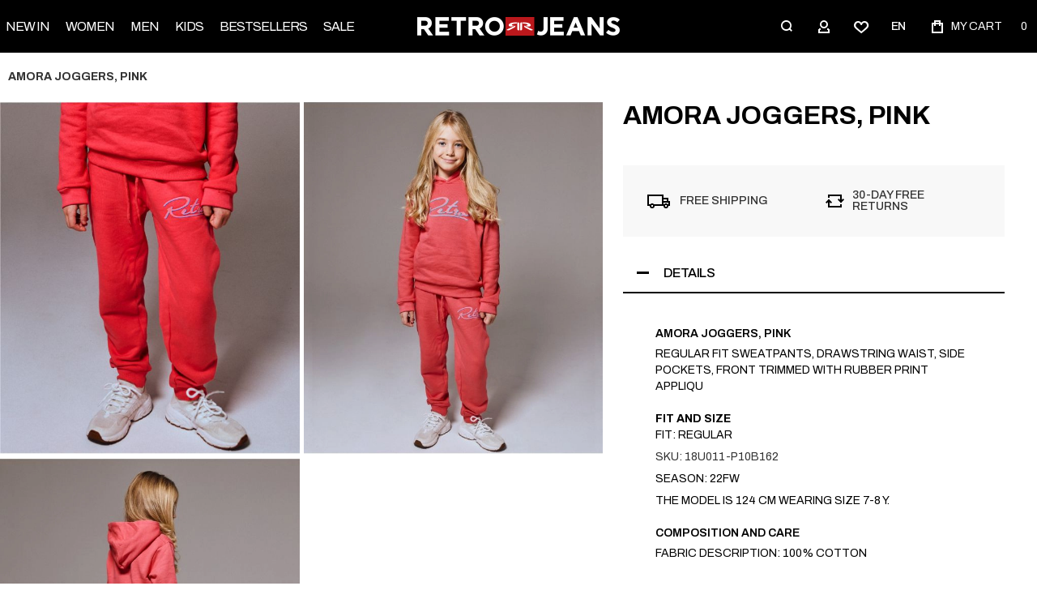

--- FILE ---
content_type: text/html; charset=UTF-8
request_url: https://retrojeans.com/en/amora-joggers-pink-36955866509117673473.html
body_size: 48123
content:
 <!doctype html><html lang="en"><head prefix="og: http://ogp.me/ns# fb: http://ogp.me/ns/fb# product: http://ogp.me/ns/product#"> <meta charset="utf-8"/>
<meta name="title" content="AMORA JOGGERS, PINK"/>
<meta name="robots" content="INDEX,FOLLOW"/>
<meta name="viewport" content="width=device-width, initial-scale=1, maximum-scale=1"/>
<meta name="format-detection" content="telephone=no"/>
<title>AMORA JOGGERS, PINK</title>
<link  rel="stylesheet" type="text/css"  media="all" href="https://retrojeans.com/static/version1763574759/frontend/Srg/retrojeans/en_US/mage/calendar.min.css" />
<link  rel="stylesheet" type="text/css"  media="all" href="https://retrojeans.com/static/version1763574759/frontend/Srg/retrojeans/en_US/css/styles-m.min.css" />
<link  rel="stylesheet" type="text/css"  media="all" href="https://retrojeans.com/static/version1763574759/frontend/Srg/retrojeans/en_US/bootstrap/bootstrap-grid.min.css" />
<link  rel="stylesheet" type="text/css"  media="all" href="https://retrojeans.com/static/version1763574759/frontend/Srg/retrojeans/en_US/jquery/uppy/dist/uppy-custom.min.css" />
<link  rel="stylesheet" type="text/css"  media="all" href="https://retrojeans.com/static/version1763574759/frontend/Srg/retrojeans/en_US/Aheadworks_Autorelated/css/main.min.css" />
<link  rel="stylesheet" type="text/css"  media="all" href="https://retrojeans.com/static/version1763574759/frontend/Srg/retrojeans/en_US/Inchoo_DualPrices/css/dual-prices.min.css" />
<link  rel="stylesheet" type="text/css"  media="all" href="https://retrojeans.com/static/version1763574759/frontend/Srg/retrojeans/en_US/mage/gallery/gallery.min.css" />
<link  rel="stylesheet" type="text/css"  media="all" href="https://retrojeans.com/static/version1763574759/frontend/Srg/retrojeans/en_US/Nwdthemes_Revslider/public/assets/css/rs6.min.css" />
<link  rel="stylesheet" type="text/css"  media="screen and (min-width: 1025px)" href="https://retrojeans.com/static/version1763574759/frontend/Srg/retrojeans/en_US/css/styles-l.min.css" />
<link  rel="stylesheet" type="text/css"  media="print" href="https://retrojeans.com/static/version1763574759/frontend/Srg/retrojeans/en_US/css/print.min.css" />
<link  rel="stylesheet" type="text/css"  rel="stylesheet" type="text/css" href="https://vjs.zencdn.net/8.5.2/video-js.css" />






<link  rel="canonical" href="https://retrojeans.com/en/amora-joggers-pink-36955866509117673473.html" />
<link  rel="icon" type="image/x-icon" href="https://retrojeans.com/media/favicon/default/retro64x64.png" />
<link  rel="shortcut icon" type="image/x-icon" href="https://retrojeans.com/media/favicon/default/retro64x64.png" />
<style>

.page-header .ox-megamenu .level0 > .ox-mm-a-wrap .level-top, .slide-out-menu--mobile {
    color: rgb(255, 255, 255) !important;
}
</style>     <link rel="preload" as="font" crossorigin="anonymous" href="https://retrojeans.com/static/version1763574759/frontend/Srg/retrojeans/en_US/fonts/athlete2/athlete2.woff" /> <link rel="preconnect" href="https://fonts.googleapis.com"><link rel="preconnect" href="https://fonts.gstatic.com" crossorigin><link href="//fonts.googleapis.com/css?family=Archivo%3A300%2C300italic%2C500%2C500italic%2C600%2C600italic%2C700%2C700italic%2C800%2Cregular%7CNothing+You+Could+Do%3A500%7CRoboto%3A%0A%09%09%09%09%09300%2C300italic%2C500%2C500italic%2C600%2C600italic%2C700%2C700italic%2C800%2Cregular&display=fallback" rel="stylesheet">    <link rel="preconnect" href="https://use.fontawesome.com"><link href="https://use.fontawesome.com/releases/v5.14.0/css/all.css" data-onloadcss rel="stylesheet" type="text/css" media="print">      
   <!-- Google Tag Manager -->

<!-- End Google Tag Manager -->    <!-- NO Pixel ID is configured, please goto Admin -->         <link href="https://retrojeans.com/static/version1763574759/frontend/Srg/retrojeans/en_US/Olegnax_Core/owl.carousel/assets/owl.carousel.min.css" data-onloadcss rel="stylesheet" type="text/css" media="all" > <link rel="stylesheet" media="all" type="text/css" href="https://retrojeans.com/media/ox_instagram/dynamic/style_retro_en.css?v=18.0"/>  <link rel="stylesheet" href="https://retrojeans.com/static/version1763574759/frontend/Srg/retrojeans/en_US/Olegnax_MegaMenu/css/perfect-scrollbar.min.css" data-onloadcss type="text/css" media="print"><style type="text/css">/** * Athlete2 * Theme by Olegnax * Copyright (c) 2023 Olegnax * https://olegnax.com * * WARNING: Do not change this file. Your changes will be lost. * 2026-01-22 22:51:32 */ .page-footer .switcher .action.toggle strong{ font-family: 'Archivo', Helvetica, Arial, sans-serif; font-weight: 500; font-size: 1.4rem; text-transform:uppercase; letter-spacing: -0.03em;}.touch .product-item-inner .overlay-link{ display: none;}.catalogsearch-result-index .page-main, .catalog-category-view .page-main{ max-width: 100%!important;}.logo__container{padding-left: 0px; padding-right: 0px;}.logo__container{padding-top: 0px; padding-bottom: 0px;}@media (min-width: 641px){ .mobile-header--layout-1 .logo__container{ width: 250px;}} @media (-webkit-min-device-pixel-ratio: 2), (min-resolution: 192dpi){ .logo__container .logo img{ display:none;}.logo__container .logo img.retina{ display:block;}} .extended-review-summary .ratings-value, .review-control-vote label:before, .rating-summary .rating-result > span:before, .review-list .rating-summary .rating-result > span:before, .products-grid .product-item:hover .price-box .price-container .price, .ox-prev-next__link .label, .accent-color, .post-view .social-share__content a:hover i, .ox-prev-next__link .label{ color:rgb(192, 3, 46)}button:hover, .primary > .action.naked:after, a.action.primary.naked:after, .action.primary.naked:after, .button.primary.naked:after, a.button.primary.naked:after, a.button.naked:after, .button.naked:after, button.naked:after, .button.secondary:after, a.button.secondary:after, .action.secondary:after, .action-secondary:after, button.action-secondary:after, button.action.secondary:after, .secondary > a.action:after, .primary > .action, a.action.primary, .action.primary, .button.primary, a.button.primary, a.button, .button, button, .logo__container, .number-of-ratings .rating-result span:before, .extended-review-summary .ratings-count .rating-result span:before, .crosssell .owl-carousel .owl-nav button.owl-next:after, .related .owl-carousel .owl-nav button.owl-next:after, .upsell .owl-carousel .owl-nav button.owl-next:after, .crosssell .owl-carousel .owl-nav button.owl-prev:after, .related .owl-carousel .owl-nav button.owl-prev:after, .upsell .owl-carousel .owl-nav button.owl-prev:after, .owl-nav button.owl-next:after, .owl-nav button.owl-prev:after, .owl-carousel.widget-product-grid .owl-nav button.owl-next:after, .owl-carousel.widget-product-grid .owl-nav button.owl-prev:after, .footer.content a:hover, .ox-banner-animated-text .ox-banner-animated-container .text.accent-bg:after, .ox-banner__text-container .text:after, .athlete-slideshow .slide .controls .slide-control:after, .opc-block-shipping-information .shipping-information-title .action-edit:after, .opc-progress-bar-item._active:before, .cart-summary .actions-toolbar > .primary button.naked:after, .action.action-edit-address:after, .filter-current .action.remove:hover:before, .opc-progress-bar-item._active:before, .slider-progress:after, .animated-text--bg.accent:after, blockquote:after, blockquote:before, button:focus, button:active, .abs-action-link-button:hover, .abs-action-link-button:focus, .abs-action-link-button:active, .abs-action-addto-product:focus, .abs-action-addto-product:active, .abs-action-addto-product:hover, .block-event .slider-panel .slider .item .action.event:focus, .block-event .slider-panel .slider .item .action.event:active, .block-event .slider-panel .slider .item .action.event:hover, .sidebar .action.delete:hover:before, .block-compare .action.delete:hover:before, .abs-shopping-cart-items .action.continue:after, .block-cart-failed .action.continue:after, .cart-container .form-cart .action.continue:after, .abs-shopping-cart-items .action.clear:after, .block-cart-failed .action.clear:after, .cart-container .form-cart .action.clear:after, .abs-shopping-cart-items .action.update:after, .block-cart-failed .action.update:after, .cart-container .form-cart .action.update:after, .message.warning:before, .hightlighted-text:before, .top-bar .switcher:hover, .page-footer .switcher:hover .action.toggle, .page-footer .switcher .action.toggle.active .page-header .header.links a:not(.button):hover, .footer.content a.athlete2-social-icon, .footer.content a:not(.button).athlete2-social-icon, .content a.athlete2-social-icon, .std a.athlete2-social-icon, .athlete2-social-icons > a.athlete2-social-icon, a.athlete2-social-icon, .amshopby-button, .pages strong.page, .action-search-slideout, .page-header .navigation .level0 > .level-top:before, .fotorama__active .fotorama__dot, .owl-carousel .owl-dots button.owl-dot.active span, .owl-carousel .owl-dots button.owl-dot:hover span, .ox-css-dots > a span, #toTop, .header-top-banner, .at-close-cross:hover, .ox-banner-animated-text .ox-banner-animated-container .link, .ox-banner .link, #ox_quickview_wrapper .ox-overlay-close-btn:hover, .ui-dialog.popup .action.close:focus, .ui-dialog.popup .action.close:hover, .modal-custom .action-close:focus, .modal-popup .action-close:focus, .modal-slide .action-close:focus, .modal-custom .action-close:hover, .modal-popup .action-close:hover, .modal-slide .action-close:hover, .ox-banner__text-container .link, .athlete-slideshow .slide .controls .progress, .slide-title .link, .cart-summary .actions-toolbar > .primary button, .minicart-wrapper .action.showcart, .gift-item-block .title:focus, .gift-item-block .title:active, .js-toolbar-dropdown > div:hover, .products-grid .product-grid__image-wrapper .product-item-inner .action:is(.tocompare, .towishlist, .primary):hover, .table-comparison .cell.remove .action.delete:hover, .table-comparison .action.towishlist:hover, .table-comparison .action.tocart:hover, .sidebar-additional .block:before, .block-event .slider-panel .slider .item .action.event, .ox-product-item__amount .amount-count-line span, .ox-item-scroll__amount .amount-count-line span, .ox-product-scroll__amount .amount-count-line span, .toolbar-amount .amount-count-line span, .post-view .post-categories a, .post-list.blog-style-modern article .post-categories a, .post-list.blog-style-classic .post-date .hover, .post-view .post-tags a:hover, .sidebar-additional .block.block-tagclaud a:hover, .filter-options-content .ui-slider .ui-slider-range, .filter-options-content .ox-price-slider .ui-slider-range, .filter-options-content .noUi-connect, .filter-current-count, #toTop{background-color:rgb(192, 3, 46)}@media only screen and (min-width: 1025px){ .ox-megamenu-navigation .category-item.has-active > .ox-mm-a-wrap .level-top, .ox-megamenu-navigation .category-item.active > .ox-mm-a-wrap .level-top, .ox-megamenu-navigation .category-item.has-active > .ox-mm-a-wrap a, .ox-megamenu-navigation .category-item.active > .ox-mm-a-wrap a, .ox-dropdown--megamenu > .ox-megamenu__dropdown .ox-megamenu-list > .category-item.active > .ox-mm-a-wrap a, .ox-dropdown--megamenu > .ox-megamenu__dropdown .ox-megamenu__categories > .ox-megamenu-list > .category-item > .submenu > .category-item.active > .ox-mm-a-wrap a, .ox-megamenu-navigation > .level0 > .ox-mm-a-wrap a:before, .order-links .item.current strong, .product.data.items > .item.title > .switch:after, .block-search .action.search{background: rgb(192, 3, 46)}.ox-megamenu-navigation .ox-megamenu__dropdown .category-item.active > .ox-mm-a-wrap a, .ox-megamenu-navigation .ox-megamenu__dropdown .category-item.active + .category-item > .ox-mm-a-wrap a{border-color: rgb(192, 3, 46)}} .post-view .block.comments .c-comment .c-post, .post-list.blog-style-modern article .post-links > .item:hover, .filter-options, .filter.block .content, .a-underlined-links a, .underlined-links a:hover, .account-nav .content{border-color:rgb(192, 3, 46)}.slide-out-menu--mobile .icon{ color: rgb(192, 3, 46)}.accent-color svg, svg.accent-color{fill: rgb(192, 3, 46)!important}.ox-megamenu, .ox-dropdown--megamenu .ox-megamenu-block p, .ox-dropdown--megamenu .ox-megamenu-list > .category-item > .submenu > ul > .category-item > .ox-mm-a-wrap a, body{font-family: 'Archivo', Helvetica, Arial, sans-serif}:is(.ox-slideout,.ox-overlay) .header__search-wrapper form :is( input,.label), .extended-review-summary .ratings-value, .ox-carousel .ox-slide-item .title:is(.huge,.big,.huge-6vw,.huge-7vw), .h1, h1, .big-font{ font-family: 'Archivo', Helvetica, Arial, sans-serif}.fancy-text{ font-family: 'Nothing You Could Do', Helvetica, Arial, sans-serif!important;}.block.newsletter .title, .cart-summary > .title, .abs-account-blocks .block-title > strong, .block-giftregistry-results .block-title > strong, .block-giftregistry-shared-items .block-title > strong, .block-wishlist-search-results .block-title > strong, .order-details-items .order-title > strong, .widget .block-title > strong, .multicheckout .block-title > strong, .paypal-review .block .block-title > strong, .magento-rma-guest-returns .column.main .block:not(.widget) [class^='sales-guest-'] .column.main .block:not(.widget) .block-title > strong, .sales-guest-view .column.main .block:not(.widget) .block-title > strong, .account .column.main .block:not(.widget) .block-title > strong, .cart-empty-big-text, .ox-banner-animated-text.ox-banner-medium .ox-banner__text-container .text, .ox-banner-animated-text.ox-banner-big .ox-banner__text-container .text, .ox-banner__text-container .text, .column.main .block .title strong, .block .title strong, .block-title strong, .opc-wrapper .step-title, .opc-block-shipping-information .shipping-information-title, .opc-block-summary > .title, .checkout-agreements-items .checkout-agreements-item-title, .fieldset .review-legend.legend, .review-list .block-title strong, .bundle-options-container .block-bundle-summary > .title > strong, .bundle-options-container .block-bundle-summary .bundle-summary > .subtitle, .bundle-options-container .legend.title, .post-view .block.comments .c-count, .modal-popup .modal-title, .contact-index-index .form.contact .fieldset .legend, .h2, .h3, h2, h3, .title-font{font-family: 'Archivo', Helvetica, Arial, sans-serif}.block.newsletter .title, .multicheckout .box-title > span, .paypal-review .block .box-title > span, .magento-rma-guest-returns .column.main .block:not(.widget) .box-title > span, [class^='sales-guest-'] .column.main .block:not(.widget) .box-title > span, .sales-guest-view .column.main .block:not(.widget) .box-title > span, .account .column.main .block:not(.widget) .box-title > span, .minicart-wrapper .action.showcart, .ox-banner span.text, .ox-banner-animated-text .ox-banner-animated-container span.text, .ox-banner__text-container .text, .filter-options-title, .filter .block-subtitle, .small-subtitle, .fieldset > .legend, .opc-progress-bar-item > span, .filter.block .content dl.options dt, .sidebar-additional .block .block-title > strong, .review-title, .post-list.blog-style-modern article .post-title, .post-list.blog-style-modern article .post-image-wrapper .post-posed-date, .post-list.blog-style-modern article .post-categories a, .post-list.blog-style-modern article .post-links > .item, .post-list.blog-style-classic .post-date .day, .post-list.blog-style-classic .post-date .hover, .post-view .post-categories a, .post-view .block.comments .c-comment .p-name, .h4, .h5, .h6, h4, h5, h6{font-family: 'Archivo', Helvetica, Arial, sans-serif}:is(.ox-slideout,.ox-overlay) .header__search-wrapper form :is( input,.label), .ox-carousel .ox-slide-item .title:is(.huge,.big,.huge-6vw,.huge-7vw), .h1, h1, h1.big, .h1.big{ letter-spacing: 0px;} .block.newsletter .title, .abs-account-blocks .block-title > strong, .block-giftregistry-results .block-title > strong, .block-giftregistry-shared-items .block-title > strong, .block-wishlist-search-results .block-title > strong, .order-details-items .order-title > strong, .widget .block-title > strong, .multicheckout .block-title > strong, .paypal-review .block .block-title > strong, .magento-rma-guest-returns .column.main .block:not(.widget) [class^='sales-guest-'] .column.main .block:not(.widget) .block-title > strong, .sales-guest-view .column.main .block:not(.widget) .block-title > strong, .account .column.main .block:not(.widget) .block-title > strong, .cart-empty-big-text, .ox-banner-animated-text.ox-banner-medium .ox-banner__text-container .text, .ox-banner-animated-text.ox-banner-big .ox-banner__text-container .text, .ox-banner__text-container .text, .column.main .block .title strong, .block .title strong, .block-title strong, .cart-summary > .title, .fieldset .review-legend.legend, .review-list .block-title strong, .bundle-options-container .block-bundle-summary > .title > strong, .bundle-options-container .block-bundle-summary .bundle-summary > .subtitle, .bundle-options-container .legend.title, .post-view .block.comments .c-count, .modal-popup .modal-title, .opc-wrapper .step-title, .opc-block-shipping-information .shipping-information-title, .opc-block-summary > .title, .checkout-agreements-items .checkout-agreements-item-title, .contact-index-index .form.contact .fieldset .legend, .h2, .h3, h2, h3{letter-spacing: 0px;} .block.newsletter .title, .multicheckout .box-title > span, .paypal-review .block .box-title > span, .magento-rma-guest-returns .column.main .block:not(.widget) .box-title > span, [class^='sales-guest-'] .column.main .block:not(.widget) .box-title > span, .sales-guest-view .column.main .block:not(.widget) .box-title > span, .account .column.main .block:not(.widget) .box-title > span, .ox-banner span.text, .ox-banner-animated-text .ox-banner-animated-container span.text, .filter-options-title, .filter .block-subtitle, .login-container .block-new-customer .block-title strong, .ox-overlay .header__search-wrapper form .input-focused .label, .fieldset > .legend, .opc-progress-bar-item > span, .filter.block .content dl.options dt, .sidebar-additional .block .block-title > strong, .review-title, .post-list.blog-style-modern article .post-image-wrapper .post-posed-date, .post-list.blog-style-modern article .post-categories a, .post-list.blog-style-modern article .post-links > .item, .post-list.blog-style-classic .post-date .day, .post-list.blog-style-classic .post-date .hover, .post-list.blog-style-modern article .post-title, .post-view .post-categories a, .post-view .block.comments .c-comment .p-name, .column.main .cart-summary .block > .title strong, .column.main .opc-block-summary .items-in-cart > .title strong, .column.main .checkout-payment-method .payment-option._collapsible > .title strong, .column.main .paypal-review-discount .block > .title strong, .h5, .h6, h5, h6{letter-spacing: 0px;} :is(.ox-slideout,.ox-overlay) .header__search-wrapper form :is( input,.label), .ox-carousel .ox-slide-item .title:is(.huge,.big,.huge-6vw,.huge-7vw), .h1, h1, h1.big, .h1.big{font-weight: 500;}.product-info-main .product__social-share .social-share__content .ox-social-button span, .product-options-bottom .product__social-share .social-share__content .ox-social-button span, .info-block strong, .order-details-items .table:not(.cart):not(.totals) > thead > tr > th, .order-details-items .table > thead > tr > th, .order-actions-toolbar .action.order, .action.print, .order-links .item.current strong, .checkout-success-wrapper .multicheckout.success .your-order-is, .checkout-success-wrapper .checkout-success .your-order-is, .account-nav .item a, .account-nav .item > strong, .account .data.table .col .action, .account .data.table thead, .paypal-review .block .block-title > .action, .magento-rma-guest-returns .column.main .block:not(.widget) .block-title > .action, .account .column.main .block:not(.widget) .block-title > .action, .multicheckout .block-title > .action, [class^='sales-guest-'] .column.main .block:not(.widget) .block-title > .action, .sales-guest-view .column.main .block:not(.widget) .block-title > .action, .ox-product-page__category-link, .tippy-tooltip, .ox-prev-next__link .content, .product.info.detailed .additional-attributes th, .table-bordered table tr th, .review-fields-wrapper .field label, .page-footer .switcher .action.toggle strong, .product-info-main .action.tocompare span, .product-options-bottom .action.tocompare span, .product-info-main .action.towishlist span, .product-options-bottom .action.towishlist span, .minicart-wrapper .action.showcart, .block-compare .subtotal .label, .block-wishlist .subtotal .label, .block-minicart .subtotal .label, .multicheckout.address.form .table-wrapper .table .items thead, .cart.table-wrapper .items thead, table.table-totals tbody tr.grand.totals th, table.totals tbody tr.grand.totals th, .message.error, .message.warning, .message.notice, .message.info, .message.success, .minicart-items .product .toggle > span, .minicart-items dl.product.options.list dt, .block-compare .subtitle.empty, .block-wishlist .subtitle.empty, .small-subtitle, .block-minicart .subtitle.empty{font-weight: 500;}@media only screen and (max-width: 639px){ .table-wrapper .table:not(.cart):not(.totals):not(.table-comparison) > tbody > tr td[data-th]:before, .table-wrapper .table:not(.cart):not(.totals):not(.table-comparison) > tbody > tr th[data-th]:before{ font-weight: 500;}} .block.newsletter .title, .cart-summary > .title, .abs-account-blocks .block-title > strong, .block-giftregistry-results .block-title > strong, .block-giftregistry-shared-items .block-title > strong, .block-wishlist-search-results .block-title > strong, .order-details-items .order-title > strong, .widget .block-title > strong, .multicheckout .block-title > strong, .paypal-review .block .block-title > strong, .magento-rma-guest-returns .column.main .block:not(.widget) [class^='sales-guest-'] .column.main .block:not(.widget) .block-title > strong, .sales-guest-view .column.main .block:not(.widget) .block-title > strong, .account .column.main .block:not(.widget) .block-title > strong, .cart-empty-big-text, .ox-banner-animated-text.ox-banner-medium .ox-banner__text-container .text, .ox-banner-animated-text.ox-banner-big .ox-banner__text-container .text, .ox-banner__text-container .text, .column.main .block .title strong, .block .title strong, .block-title strong, .opc-wrapper .step-title, .opc-block-shipping-information .shipping-information-title, .opc-block-summary > .title, .checkout-agreements-items .checkout-agreements-item-title, .fieldset .review-legend.legend, .review-list .block-title strong, .bundle-options-container .block-bundle-summary > .title > strong, .bundle-options-container .block-bundle-summary .bundle-summary > .subtitle, .bundle-options-container .legend.title, .post-view .block.comments .c-count, .modal-popup .modal-title, .contact-index-index .form.contact .fieldset .legend, .h2, .h3, h2, h3{font-weight: 500;}:is(.product-info-main, .product-options-bottom) .product__social-share .social-share__action .label, .block.newsletter .title, .opc-progress-bar-item > span, .column.main .block .title strong, .block .title strong, .block-title strong, .product-info-main .action.tocompare span, .product-options-bottom .action.tocompare span, .product-info-main .action.towishlist span, .product-options-bottom .action.towishlist span, .multicheckout .box-title > span, .paypal-review .block .box-title > span, .magento-rma-guest-returns .column.main .block:not(.widget) .box-title > span, [class^='sales-guest-'] .column.main .block:not(.widget) .box-title > span, .sales-guest-view .column.main .block:not(.widget) .box-title > span, .account .column.main .block:not(.widget) .box-title > span, .ox-banner span.text, .ox-banner-animated-text .ox-banner-animated-container span.text, .filter-options-title, .filter .block-subtitle, .login-container .block-new-customer .block-title strong, .filter-options-title strong, .fieldset > .legend, .filter.block .content dl.options dt, .sidebar-additional .block .block-title > strong, .review-title, .post-list.blog-style-modern article .post-image-wrapper .post-posed-date, .post-list.blog-style-modern article .post-categories a, .post-list.blog-style-modern article .post-links > .item, .post-list.blog-style-classic .post-date .day, .post-list.blog-style-classic .post-date .hover, .post-list.blog-style-modern article .post-title, .post-view .post-categories a, .post-view .block.comments .c-comment .p-name, .column.main .cart-summary .block > .title strong, .column.main .opc-block-summary .items-in-cart > .title strong, .column.main .checkout-payment-method .payment-option._collapsible > .title strong, .column.main .paypal-review-discount .block > .title strong, .h4, .h5, .h6, h4, h5, h6{font-weight: 500;}.h4, h4{ font-weight: 500; letter-spacing: 0px;}.review-fields-wrapper .field label, .product.info.detailed .additional-attributes th, .login-container .fieldset > .field:not(.choice) > .label, .inputs-style--underlined .fieldset > .fields > .field.choice .label, .inputs-style--underlined .fieldset > .field.choice .label, .form.password.reset .fieldset > .field:not(.choice) > .label, .form.send.confirmation .fieldset > .field:not(.choice) > .label, .form.password.forget .fieldset > .field:not(.choice) > .label, .form.create.account .fieldset > .field:not(.choice) > .label, .fieldset > .field:not(.choice) .label, .fieldset > .fields > .field:not(.choice) .label{ font-weight: 500; text-transform: uppercase; font-size: 13px;}.page-header, .page-header .sticky-wrapper{background: rgb(255, 255, 255);}.logo__container{background: rgb(255, 255, 255);}.top-bar, .top-bar:before{background-color: rgb(255, 255, 255);}.top-bar, .top-bar .switcher, .top-bar .topline-block a:not(.button), .top-bar .header.links a:not(.button){color: rgb(48, 48, 48);}.minicart-wrapper .action.showcart, .minicart-wrapper .action.showcart span{color: rgb(255, 255, 255);}.minicart-wrapper .action.showcart svg{fill: rgb(255, 255, 255); stroke: rgb(255, 255, 255);}.header__content .header__item .button{background: rgb(255, 255, 255); color: rgb(0, 0, 0);}.header__content .header__item .button:hover{background-color: rgb(48, 48, 48); color: rgb(255, 255, 255);}.page-header .block-search .action.search, .page-header .block-search .action-search-slideout{background: rgb(255, 255, 255);}.page-header .block-search .action.search svg, .page-header a.button.action-search-slideout svg{fill: rgb(0, 0, 0); stroke: rgb(0, 0, 0);}.page-header .block-search .action.search:after, .page-header .block-search .action-search-slideout:hover{background-color: rgb(48, 48, 48);}.page-header .block-search .action.search:hover svg, .page-header a.button.action-search-slideout:hover svg{fill: rgb(255, 255, 255); stroke: rgb(255, 255, 255);} .page-header .header__item-search form input[type="text"]{border: 1px solid;}.page-header .ox-megamenu .level0 > .ox-mm-a-wrap .level-top, .slide-out-menu--mobile{color: rgb(0, 0, 0);}.ox-megamenu .level0 > .ox-mm-a-wrap .level-top:hover, .ox-megamenu-navigation > .level0 > .ox-mm-a-wrap .level-top:hover, .page-header .ox-megamenu .level0 > .ox-mm-a-wrap .level-top:before{background-color: rgb(85, 85, 85);}.menu-style-2 .page-header .ox-megamenu > ul > .level0.active > .ox-mm-a-wrap .level-top, .menu-style-2 .page-header .ox-megamenu > ul > .level0:hover > .ox-mm-a-wrap .level-top, .ox-megamenu-navigation > .level0:not(.active):not(.has-active):hover > .ox-mm-a-wrap .level-top, .page-header .ox-megamenu > ul > .level0:hover > .ox-mm-a-wrap .level-top, .page-header .ox-megamenu .level0.active > .ox-mm-a-wrap .level-top, .page-header .ox-megamenu .level0.has-active > .ox-mm-a-wrap .level-top{ color: rgb(255, 255, 255);}.page-header .ox-megamenu .level0 > .ox-mm-a-wrap .level-top, .ox-megamenu-navigation .category-item > .ox-mm-a-wrap a, .ox-megamenu-navigation > .level0 > .ox-mm-a-wrap .level-top, .slide-out-menu--mobile, .minicart-wrapper .action.showcart, .ox-nav-sections-item-title .ox-nav-sections-item-switch{ letter-spacing:0px;} .ox-dialog .switcher .switcher-option strong span, .ox-dialog .switcher .options .action.toggle strong span, .ox-dialog .switcher .options ul a, .ox-dialog .switcher .options ul.dropdown a, .page-header .ox-megamenu .level0 > .ox-mm-a-wrap .level-top, .page-header .navigation .level0 > .level-top, .ox-megamenu-navigation > li > .ox-mm-a-wrap a, .ox-megamenu-navigation .category-item > .ox-mm-a-wrap a, .ox-dropdown--megamenu > .ox-megamenu__dropdown .ox-megamenu-list > .category-item > .ox-mm-a-wrap a, .ox-dropdown--megamenu > .ox-megamenu__dropdown .level1.category-item > .ox-mm-a-wrap a, .ox-megamenu-navigation .ox-dropdown--simple .category-item a, .ox-megamenu-navigation > .level0 > .ox-mm-a-wrap .level-top, .slide-out-menu--mobile, .minicart-wrapper .action.showcart, .ox-dialog .header.links .logged-in, .ox-dialog .header.links a:not(.button), .ox-nav-sections-item-title .ox-nav-sections-item-switch{ font-weight: 400;}.ox-section-item-content .ox-megamenu-navigation > .level0 > .ox-mm-a-wrap .level-top{ letter-spacing:0px;} .ox-section-item-content .ox-megamenu-navigation > .level0 > .ox-mm-a-wrap .level-top{ font-weight:500;} .ox-nav-sections .ox-megamenu-navigation .category-item.has-active > .ox-mm-a-wrap .level-top, .ox-nav-sections .ox-megamenu-navigation .category-item.active > .ox-mm-a-wrap .level-top, .ox-nav-sections .ox-megamenu-navigation .category-item.has-active > .ox-mm-a-wrap a, .ox-nav-sections .ox-megamenu-navigation .category-item.active > .ox-mm-a-wrap a, .ox-dropdown--megamenu > .ox-megamenu__dropdown .ox-megamenu-list > .category-item > .ox-mm-a-wrap a:hover, .ox-megamenu__dropdown .category-item:hover > .ox-mm-a-wrap a, .page-header .ox-megamenu .level0 .submenu a:hover, .page-header .ox-megamenu .level0 .submenu a.ui-state-focus, .page-header .navigation .level0 .submenu a:hover, .page-header .navigation .level0 .submenu a.ui-state-focus, .ox-megamenu-block .links-bg-hover a:hover, .ox-megamenu-block a.bg-hover:hover, .ox-megamenu-block .std a:hover, .ox-section-item-content .block-customer-login .secondary > a.action:hover, .ox-section-item-content .block-customer-login .secondary > a.action:after{background: rgb(85, 85, 85);color: rgb(255, 255, 255);}.ox-dialog .switcher .switcher-option strong, .ox-dialog .switcher .options .action.toggle strong span, .ox-dialog .switcher.language .options .action.toggle strong span, .ox-megamenu-navigation .ox-megamenu__dropdown .category-item.has-active > .ox-mm-a-wrap a, .ox-megamenu-navigation .ox-megamenu__dropdown .category-item.active > .ox-mm-a-wrap a, .ox-dropdown--megamenu > .ox-megamenu__dropdown .ox-megamenu__categories > .ox-megamenu-list > .category-item > .submenu > .category-item.has-active > .ox-mm-a-wrap a, .ox-dropdown--megamenu > .ox-megamenu__dropdown .ox-megamenu__categories > .ox-megamenu-list > .category-item > .submenu > .category-item.active > .ox-mm-a-wrap a, .page-header .ox-megamenu .level0 .ox-submenu .active > .ox-mm-a-wrap a, .ox-dropdown--megamenu > .ox-megamenu__dropdown .ox-megamenu-list > .category-item.active > .ox-mm-a-wrap a{ background-color: rgb(85, 85, 85);}.navigation .level0 > .level-top, .page-header .navigation .level0 > .level-top, .ox-megamenu-navigation .ox-dropdown--simple, .ox-megamenu .level0 > .ox-mm-a-wrap .level-top, .page-header .ox-megamenu .level0 > .ox-mm-a-wrap .level-top, .page-header .ox-megamenu .level0 .ox-submenu, .ox-dropdown--megamenu > .ox-megamenu__dropdown .ox-megamenu__categories .ox-megamenu-list > .category-item > .ox-mm-a-wrap a, .ox-dialog .header.links .logged-in, .ox-dialog .header.links a:not(.button), .ox-dialog .switcher, .slide-out-menu--mobile, .ox-nav-sections-item-title .ox-nav-sections-item-switch, .minicart-wrapper .action.showcart{font-family: 'Archivo', Helvetica, Arial, sans-serif}.ox-dropdown--megamenu > .ox-megamenu__dropdown .ox-megamenu__categories .ox-megamenu-list > .category-item > .ox-mm-a-wrap a .page-header .ox-megamenu .level0 .ox-submenu .category-item > .ox-mm-a-wrap a, .ox-megamenu-navigation .ox-dropdown--simple .category-item a, .ox-dialog .header.links .logged-in, .ox-dialog .header.links a:not(.button), .ox-dialog .switcher{ letter-spacing:0px;} .ox-dialog .switcher ul a, .ox-dialog .switcher ul.dropdown a, .ox-dialog .switcher .action.toggle strong span, .ox-dialog .switcher .switcher-option strong, .ox-dropdown--megamenu > .ox-megamenu__dropdown .ox-megamenu__categories .ox-megamenu-list > .category-item > .ox-mm-a-wrap a, .page-header .ox-megamenu .level0 .ox-submenu .category-item > .ox-mm-a-wrap a, .ox-megamenu-navigation .ox-dropdown--simple .category-item a, .ox-dialog .header.links .logged-in, .ox-dialog .header.links a:not(.button){font-weight: 500;}.ox-dropdown--megamenu > .ox-megamenu__dropdown .ox-megamenu-list > .category-item > .submenu > .category-item > .ox-mm-a-wrap a, .ox-dropdown--megamenu > .ox-megamenu__dropdown .ox-megamenu__categories > .ox-megamenu-list > .category-item > .submenu > .category-item > .ox-mm-a-wrap a{ font-weight:500;}.slide-out-menu--mobile .icon{color: rgb(255, 255, 255);}.multishipping-checkout-login .page-main, .customer-account-login .page-main, .customer-account-forgotpassword .page-main{background-color: rgb(246, 246, 246);}.multishipping-checkout-register .page-main, .customer-account-create .page-main{background-color: rgb(246, 246, 246);}.contacts-layout-split .contacts-first-block{background-image: url(https://retrojeans.com/media/athlete2/default/334647262_191508770161433_4608630262156772586_n.jpg);}.page-footer{background-color: rgb(255, 255, 255);}.footer.content{color: rgb(0, 0, 0);}.footer.content :is(h1,h2, h3,h4, h5, h6){ color: rgb(0, 0, 0);}.footer.content a:not(.button){color: rgb(0, 0, 0);}.footer.content a:not(.button):hover, .page-footer .switcher:hover .options .action.toggle strong, .page-footer .switcher .options .action.toggle.active strong{color: rgb(255, 255, 255);}.footer.content a:not(.button):hover, .page-footer .switcher:hover .options .action.toggle, .page-footer .switcher .options .action.toggle.active{background-color: rgb(192, 3, 46);}.footer.content a:not(.button){font-size: 14px;}.footer.content a.action.primary, .footer.content .action.primary, .footer.content .button.primary, .footer.content a.button.primary, .footer.content a.button, .footer.content .button, .footer.content button{color: rgb(255, 255, 255);}.footer-newsletter-wide .footer.content .block.newsletter:before, .footer--layout-1 .footer .block.newsletter{background-color: rgb(247, 247, 247);}.footer .block.newsletter .action.primary{color: rgb(255, 255, 255);}.footer .block.newsletter .action.primary{background-color: rgb(255, 255, 255);}.footer .block.newsletter .action.primary:hover{color: rgb(255, 255, 255);}.footer .block.newsletter .action.primary:after{background-color: rgb(192, 3, 46);}.copyright-footer{font-family: '14', Helvetica, Arial, sans-serif;}.copyright-footer{background: rgb(255, 255, 255);}.copyright-footer{color: rgb(0, 0, 0);}.copyright-footer a{ color: rgb(0, 0, 0);}.copyright-footer a:focus, .copyright-footer a:hover{ color: rgb(48, 48, 48);}.copyright-footer .a-underlined-links a:hover, .copyright-footer .underlined-links a:hover{ border-color: rgb(255, 255, 255);}.copyright-footer a.bg-hover:hover, .copyright-footer .std a:hover, .copyright-footer .links-bg-hover a:hover, .copyright-footer a.bg-hover:focus, .copyright-footer .std a:focus, .copyright-footer .links-bg-hover a:focus{ background-color: rgb(255, 255, 255);}.copyright-footer{ border-top: 1px solid rgb(48, 48, 48)}.ox-toggle.medium-left .ox-toggle-title:hover .toggle-minus, .primary > .action, a.action.primary, .action.primary, .button.primary, a.button.primary, a.button, .button, button, .primary > .action:hover, a.action.primary:hover, .action.primary:hover, .button.primary:hover, a.button.primary:hover, a.button:hover, .button:hover, button:hover, button:active{background: rgb(192, 3, 46);}.primary > .action, a.action.primary, .action.primary, .button.primary, a.button.primary, a.button, .button, button, button:focus, .cart-summary .actions-toolbar > .primary button, .footer.content a.athlete2-social-icon, .footer.content a:not(.button).athlete2-social-icon, .content a.athlete2-social-icon, .std a.athlete2-social-icon, .athlete2-social-icons > a.athlete2-social-icon, a.athlete2-social-icon, .ox-banner-animated-text .ox-banner-animated-container .link, .ox-banner .link .cart.table-wrapper .actions-toolbar > .action, .action-gift{color: rgb(255, 255, 255);}.ox-toggle.medium-left .ox-toggle-title:hover .toggle-minus{color: rgb(255, 255, 255);} .primary > .action svg, a.action.primary svg, .action.primary svg, .button.primary svg, a.button.primary svg, a.button svg, .button svg, button svg, .cart.table-wrapper .actions-toolbar > .action svg, .action-gift svg{ fill: currentColor;}.products-grid .product-item .ox-add-to-cart-loading .action:before{ border-left: 2px solid rgb(255, 255, 255); border-right: 2px solid rgb(255, 255, 255); border-top: 2px solid rgb(255, 255, 255);}a.action.primary:hover, .action.primary:hover, .button.primary:hover, .primary > .action:hover, a.button.primary:hover, a.button:hover, .button:hover, button:hover, button:active, .cart-summary .actions-toolbar > .primary button:hover, .cart.table-wrapper .actions-toolbar > .action:hover, .action-gift:hover{ color: rgb(255, 255, 255)}a.action.primary:hover svg, .action.primary:hover svg, .button.primary:hover svg, a.button.primary:hover svg, .primary > .action:hover svg, a.button:hover svg, .button:hover svg, button:hover svg, .cart.table-wrapper .actions-toolbar > .action:hover svg, .action-gift:hover svg{ fill: rgb(255, 255, 255)}.ox-toggle.medium-left .ox-toggle-title .toggle-minus{color:rgb(255, 255, 255)}.products-grid .product-item .ox-add-to-cart-loading .action:hover:before{ border-left: 2px solid rgb(255, 255, 255); border-right: 2px solid rgb(255, 255, 255); border-top: 2px solid rgb(255, 255, 255);}.ox-toggle.medium-left .ox-toggle-title .toggle-minus, .primary > .action:after, a.action.primary:after, .action.primary:after, .button.primary:after, a.button.primary:after, a.button:after, .button:after, button:after, .cart-summary .actions-toolbar > .primary button:after, .cart.table-wrapper .actions-toolbar > .action:after, .action-gift:after{ background-color: rgb(0, 0, 0)}.primary > .action, a.action.primary, .action.primary, . action.secondary, .secondary > a.action, .button.secondary, .button.primary, a.button.secondary, a.button.primary, a.button, .button, button, .product.data.items > .item.title > .switch, .order-links .item strong, .order-links .item a, .ox-banner-medium .ox-banner__text-container .link, .ox-banner-animated-text .ox-banner-animated-container .link, .ox-banner .link, .cart-summary .actions-toolbar > .primary button, .block-cart-failed .action.continue, .cart-container .form-cart .action.continue, .cart.table-wrapper .actions-toolbar > .action, .action-gift{font-family: 'Archivo', Helvetica, Arial, sans-serif}a.action.primary, .action.primary, .action.secondary, .secondary > a.action, .button.secondary, .button.primary, a.button.secondary, a.button.primary, a.button, .primary > .action, .button, button, .products-grid.wishlist .product-item-actions > a, .account .box-actions .action, .block-reorder .actions-toolbar .action.view, .cart-container .checkout-methods-items .action.multicheckout, .cart-summary .actions-toolbar > .primary button, .product.data.items > .item.title > .switch, .order-links .item strong, .order-links .item a, .ox-banner-medium .ox-banner__text-container .link, .ox-banner-animated-text .ox-banner-animated-container .link, .ox-banner .link, .block-cart-failed .action.continue, .cart-container .form-cart .action.continue, .cart.table-wrapper .actions-toolbar > .action, .action-gift{font-weight: 500;}#ox_quickview_wrapper .ox-overlay-close-btn, .ui-dialog.popup .action.close:before, .modal-custom .action-close:before, .modal-popup .action-close:before, .modal-slide .action-close:before, .action.action-edit-address, .opc-block-shipping-information .shipping-information-title .action-edit, .abs-remove-button-for-blocks:before, .sidebar .action.delete:before, .block-compare .action.delete:before, .filter-current .action.remove:before, .account .box-actions .action, .sidebar .action.delete:hover:before, .block-compare .action.delete, .block-cart-failed .action.clear, .cart-container .form-cart .action.clear, .block-cart-failed .action.update, .cart-container .form-cart .action.update, .block-cart-failed .action.continue, .cart-container .form-cart .action.continue, .button.secondary, a.button.secondary, .action.secondary, .action-secondary, button.action-secondary, button.action.secondary, .secondary > a.action, .cart.table-wrapper .actions-toolbar > .action.action-secondary, .table-comparison .action.towishlist, .table-comparison .action.tocart, .table-comparison .action.towishlist:before, .table-comparison .action.tocart:before, .table-comparison .cell.remove .action.delete:before, .cart.table-wrapper .actions-toolbar > .action.action.secondary, .action-gift.action-secondary, .action-gift.action.secondary{color: rgb(255, 255, 255);}#ox_quickview_wrapper .ox-overlay-close-btn:hover, .ui-dialog.popup .action.close:focus:before, .ui-dialog.popup .action.close:hover:before, .modal-custom .action-close:focus:before, .modal-popup .action-close:focus:before, .modal-slide .action-close:focus:before, .modal-custom .action-close:hover:before, .modal-popup .action-close:hover:before, .modal-slide .action-close:hover:before, .action.action-edit-address:hover, .abs-remove-button-for-blocks:hover:before, .sidebar .action.delete:hover:before, .block-compare .action.delete:hover:before, .filter-current .action.remove:hover:before, .account .box-actions .action:hover, .abs-shopping-cart-items .action.clear:hover, .block-cart-failed .action.clear:hover, .cart-container .form-cart .action.clear:hover, .abs-shopping-cart-items .action.update:hover, .block-cart-failed .action.update:hover, .cart-container .form-cart .action.update:hover, .abs-shopping-cart-items .action.continue:hover, .block-cart-failed .action.continue:hover, .cart-container .form-cart .action.continue:hover, .button.secondary:hover, a.button.secondary:hover, .action.secondary:hover, .action-secondary:hover, button.action-secondary:hover, button.action.secondary:hover, .secondary > a.action:hover, .login-container .block .secondary > a.action:hover, .cart.table-wrapper .actions-toolbar > .action.action-secondary:hover, .cart.table-wrapper .actions-toolbar > .action.action.secondary:hover, .table-comparison .action.towishlist:hover:before, .table-comparison .action.tocart:hover:before, .table-comparison .action.towishlist:hover, .table-comparison .action.tocart:hover, .table-comparison .cell.remove .action.delete:hover:before, .opc-block-shipping-information .shipping-information-title .action-edit:hover, .action-gift.action-secondary:hover, .action-gift.action.secondary:hover{ color: rgb(255, 255, 255)}.action.action-edit-address, .opc-block-shipping-information .shipping-information-title .action-edit, .sidebar .action.delete:hover:before, .block-compare .action.delete:before, #ox_quickview_wrapper .ox-overlay-close-btn, .ui-dialog.popup .action.close, .modal-custom .action-close, .modal-popup .action-close, .modal-slide .action-close, .sidebar .action.delete, .block-compare .action.delete, .filter-current .action.remove:before, .account .box-actions .action, .block-cart-failed .action.clear, .cart-container .form-cart .action.clear, .block-cart-failed .action.update, .cart-container .form-cart .action.update, .block-cart-failed .action.continue, .cart-container .form-cart .action.continue, .button.secondary, a.button.secondary, .action.secondary, .action-secondary, button.action-secondary, button.action.secondary, .secondary > a.action, .cart.table-wrapper .actions-toolbar > .action.action-secondary, .table-comparison .action.towishlist, .table-comparison .action.tocart, .table-comparison .cell.remove .action.delete, .block-authentication .actions-toolbar > .primary .action, .block-authentication .actions-toolbar > .primary .action:hover, .cart.table-wrapper .actions-toolbar > .action.action.secondary, .action-gift.action-secondary, .action-gift.action.secondary{background: rgb(0, 0, 0);}#ox_quickview_wrapper .ox-overlay-close-btn:hover, .ui-dialog.popup .action.close:focus, .ui-dialog.popup .action.close:hover, .modal-custom .action-close:focus, .modal-popup .action-close:focus, .modal-slide .action-close:focus, .modal-custom .action-close:hover, .modal-popup .action-close:hover, .modal-slide .action-close:hover, .action.action-edit-address:after, .opc-block-shipping-information .shipping-information-title .action-edit:after, #ox_quickview_wrapper .ox-overlay-close-btn:hover, .sidebar .action.delete:hover:before, .block-compare .action.delete:hover:before, .filter-current .action.remove:hover:before, .account .box-actions .action:hover, .abs-shopping-cart-items .action.clear:after, .block-cart-failed .action.clear:after, .cart-container .form-cart .action.clear:after, .abs-shopping-cart-items .action.update:after, .block-cart-failed .action.update:after, .cart-container .form-cart .action.update:after, .abs-shopping-cart-items .action.continue:after, .block-cart-failed .action.continue:after, .cart-container .form-cart .action.continue:after, .button.secondary:after, a.button.secondary:after, .action.secondary:after, .action-secondary:after, button.action-secondary:after, button.action.secondary:after, .secondary > a.action:after, .cart.table-wrapper .actions-toolbar > .action.action-secondary:after, .cart.table-wrapper .actions-toolbar > .action.action.secondary:after, .table-comparison .action.towishlist:hover, .table-comparison .action.tocart:hover, .table-comparison .cell.remove .action.delete:hover, .action-gift.action-secondary:after, .action-gift.action.secondary:after{ background-color: rgb(192, 3, 46)}.opc-wrapper .form-login .actions-toolbar .secondary a.action:after, .login-container .block .secondary > a.action:after, .block-authentication .actions-toolbar > .secondary > a.action:after, a.action.primary.naked:after, .action.primary.naked:after, .button.primary.naked:after, a.button.primary.naked:after, a.button.naked:after, .button.naked:after, button.naked:after, .cart.table-wrapper .actions-toolbar > .action.naked:after, .action-gift.naked:after{ background-color: rgb(192, 3, 46)}.opc-wrapper .form-login .actions-toolbar .secondary a.action, .login-container .block .secondary > a.action, .block-authentication .actions-toolbar > .secondary > a.action, a.action.primary.naked, .action.primary.naked, .button.primary.naked, a.button.primary.naked, a.button.naked, .button.naked, button.naked, .cart.table-wrapper .actions-toolbar > .action.naked, .action-gift.naked{color: rgb(255, 255, 255)}.opc-wrapper .form-login .actions-toolbar .secondary a.action:hover, .login-container .block .secondary > a.action:hover, .block-authentication .actions-toolbar > .secondary > a.action:hover, a.action.primary.naked:hover, .action.primary.naked:hover, .button.primary.naked:hover, a.button.primary.naked:hover, a.button.naked:hover, .button.naked:hover, button.naked:hover, .cart.table-wrapper .actions-toolbar > .action.naked:hover, .action-gift.naked:hover{color: rgb(255, 255, 255)}.primary > .action.outline:after, a.action.primary.outline:after, .action.primary.outline:after, .button.primary.outline:after, a.button.primary.outline:after, a.button.outline:after, .button.outline:after, button.outline:after{ background-color: var(--a2-btn-outline-bg-hover);}.primary > .action.outline, a.action.primary.outline, .action.primary.outline, .button.primary.outline, a.button.primary.outline, a.button.outline, .button.outline, button.outline{ border-color: var(--a2-btn-outline-border);color: var(--a2-btn-outline-color);}.primary > .action.outline:focus, a.action.primary.outline:focus, .action.primary.outline:focus, .button.primary.outline:focus, a.button.primary.outline:focus, a.button.outline:focus, .button.outline:focus, button.outline:focus, .primary > .action.outline:hover, a.action.primary.outline:hover, .action.primary.outline:hover, .button.primary.outline:hover, a.button.primary.outline:hover, a.button.outline:hover, .button.outline:hover, button.outline:hover{ border-color: var(--a2-btn-outline-border-hover);color: var(--a2-btn-outline-color-hover);}.sidebar-additional .block .block-title>strong, .filter.block .content dl.options dt, .filter .block-subtitle, .filter-options-title{font-family: 'Archivo', Helvetica, Arial, sans-serif; font-weight: 500; letter-spacing: 0px;}.filter.block .content dl.options dt, .filter-options-title strong{ font-weight: 500;}.toolbar-products{font-size: 14px}.toolbar-products{background:rgb(248, 248, 248)}.js-toolbar-switch:after{color:rgb(0, 0, 0)}.js-toolbar-switch:hover:after{color:rgb(255, 255, 255)}.js-toolbar-dropdown{background:rgb(255, 255, 255)}.js-toolbar-dropdown{color:rgb(0, 0, 0)}.js-toolbar-dropdown > div:hover{color:rgb(248, 248, 248)}.js-toolbar-dropdown > div:hover{background:rgb(48, 48, 48)}.pages .action.previous:before, .pages .action.next:before, .pages .action.previous:after, .pages .action.next:after{ background:rgb(255, 255, 255)}.pages a.page, .pages a.page:visited{color:rgb(255, 255, 255)}.pages .action.previous:hover:before, .pages .action.next:hover:before, .pages .action.previous:hover:after, .pages .action.next:hover:after{ background:rgb(255, 255, 255)}.pages a.page:hover{color:rgb(255, 255, 255)}.product-info-main .page-title-wrapper .page-title{letter-spacing: 0.3px;font-weight: 700;font-size: 32px;}.product-info-main .price-box .price-wrapper, .product-options-bottom .price-box .price-wrapper, .product-info-main .price-box .price-wrapper .price, .product-options-bottom .price-box .price-wrapper .price{ letter-spacing: 1px;font-weight: 500;font-size: 25px;}.product-info-main,.product-options-bottom{ --a2-prod-price-ls:1px;--a2-prod-price-fw:500;--a2-prod-price-fs:25px;}.product-info-main .price-box .old-price .price-wrapper span, .product-info-main .price-box .old-price .price-wrapper .price, .product-options-bottom .price-box .old-price .price-wrapper .price, .product-item .product-list-view__right-wrapper .price-box .old-price .price-container .price, .products-grid .product-item .price-box .old-price .price-container .price, .old-price .price-box .price, .old-price .price-wrapper span{color: rgb(192, 3, 46)}.product-info-main .price-box .special-price .price-wrapper .price, .product-options-bottom .price-box .special-price .price-wrapper .price, .special-price .price, .product-item .special-price .price-box .price-container, .product-item .special-price .price-container .price, .product-item .product-list-view__right-wrapper .price-box .special-price .price-container .price, .products-grid .product-item .price-box .special-price .price-container .price, .special-price .price-box .price{color: rgb(192, 3, 46)}:is(, .product-info-main, .product-options-bottom) .box-tocart .action.tocart{color: rgb(255, 255, 255)}:is(, .product-info-main, .product-options-bottom) .box-tocart .action.tocart{background-color: rgb(0, 0, 0)}:is(, .product-info-main, .product-options-bottom) .box-tocart .action.tocart:hover{color: rgb(255, 255, 255)}.product-info-main .box-tocart .action.tocart:after, .product-options-bottom .box-tocart .action.tocart:after{background-color: rgb(192, 3, 46)}.product.data.items > .item.content{color:rgb(0, 0, 0)}@media only screen and (max-width: 639px){ .table-wrapper .table:not(.cart):not(.totals):not(.table-comparison) > tbody > tr td[data-th]:before, .table-wrapper .table:not(.cart):not(.totals):not(.table-comparison) > tbody > tr th[data-th]:before{color:rgb(0, 0, 0)}} .catalog-product-view .product.data.items > .item.content{background-color: rgb(255, 255, 255)}#toTop{background: rgb(85, 85, 85)}#toTop:hover{background: rgb(0, 0, 0)}#toTop svg{fill: rgb(255, 255, 255)}#toTop:hover svg{fill: rgb(255, 255, 255)}.above-footer-banner{border-top: 1px solid rgb(48, 48, 48)}.above-footer-banner.banner-columns-2 .banner-wrap.first-banner:before, .above-footer-banner.banner-columns-1{background: rgb(0, 0, 0)}.above-footer-banner.banner-columns-2 .banner-wrap.second-banner:before{ background: rgb(0, 0, 0)}:is(.above-footer-banner) .banner-wrap :where(p, h1, h2, h3, h4, h5, h6, .h1, .h2, .h3, .h4, .h5, .h6), .above-footer-banner .banner-wrap{ color: rgb(255, 255, 255)}:is(.above-footer-banner) .banner-wrap.second-banner :where(p, h1, h2, h3, h4, h5, h6, .h1, .h2, .h3, .h4, .h5, .h6), .above-footer-banner .banner-wrap.second-banner{ color: rgb(255, 255, 255)}.above-footer-banner .banner-wrap a{ color: rgb(255, 255, 255)}.above-footer-banner .banner-wrap a:visited, .above-footer-banner .banner-wrap a:hover, .above-footer-banner .banner-wrap a:active{ color: rgb(48, 48, 48)}.above-footer-banner .banner-wrap.second-banner a{ color: rgb(255, 255, 255)}.above-footer-banner .banner-wrap.second-banner a:visited, .above-footer-banner .banner-wrap.second-banner a:hover, .above-footer-banner .banner-wrap.second-banner a:active{ color: rgb(48, 48, 48)}.minicart--style-modern .header__item-dropdown-content .block-compare .dropdown-bottom-actions .action.secondary:hover, .minicart--style-modern .header__item-dropdown-content .block-wishlist .dropdown-bottom-actions .action.secondary:hover .minicart--style-modern .block-minicart .block-content .dropdown-bottom-wrapper .actions > .secondary > a.action:hover{color: rgb(255, 255, 255)}table.table-totals tbody tr.grand.totals .price, table.totals tbody tr.grand.totals .price, .minicart--style-modern .header__item-dropdown-content .block-wishlist .amount .price-wrapper:first-child .price, .minicart--style-modern .block-minicart .amount .price-wrapper:first-child .price {letter-spacing: 0px}table.table-totals tbody tr.grand.totals .price, table.totals tbody tr.grand.totals .price, .minicart--style-modern .header__item-dropdown-content .block-wishlist .amount .price-wrapper:first-child .price, .minicart--style-modern .block-minicart .amount .price-wrapper:first-child .price {font-weight: 500} .product-item .product-item-name, .product-item .product-item-name a, .multicheckout.address.form .table-wrapper .table .product-item-name, .cart.table-wrapper .product-item-name, .order-details-items .product-item-name, .products-grid .product-item .product-item-name a{font-weight: 500;}.products-grid .product-item .product-item-name a{font-size: 21px}.product-item-description .action.more, .abs-product-link > a:visited, .product-item-name > a:visited, .product.name a > a:visited, .product-item-name > a, .product.name a > a, .product-item .product-item-name a{color: rgb(0, 0, 0)} .products-grid .product-item .price-box .minimal-price > .price-label, .products-grid .product-item .price-box .price-container .price{color: rgb(0, 0, 0)} .products-grid .product-item .price-box .minimal-price > .price-label, .products-grid .product-item .price-box .price-container .price{font-size: 24px} @media (min-width: 1160px){ .post-list-wrapper.widget .post-list.blog-style-modern article .post-title{}} .a2-icon-cart{ width: 14px; height: 16px; }.a2-icon-account{ width: 14px; height: 16px; }.a2-icon-search{ width: 16px; height: 16px; }.a2-icon-compare{ width: 15px; height: 16px; }.a2-icon-wishlist{ width: 18px; height: 15.3px;}.table-comparison .action.tocart:before{ content:''; margin: auto; background: center / contain no-repeat var(--a2-icons-cart); width: 14px; height: 16px; display: block;}.table-comparison .action.tocart:hover:before{ --a2-icons-cart: var(--a2-icons-cart-hover);}.empty-cart-icon:before{ content:''; margin: auto; margin-bottom: 20px; width: 106px; height: 106px; display: block; color:rgb(236, 236, 236); background: center / contain no-repeat url("data:image/svg+xml,%3Csvg xmlns='http://www.w3.org/2000/svg' fill='rgb(236, 236, 236)' stroke='rgb(236, 236, 236)' width='106' viewBox='0 0 14 16'%3E%3Cpath%20stroke%3D%22none%22%20d%3D%22M11%2C3V0H3V3H0V16H14V3H11ZM5%2C2H9V3H5V2Zm7%2C12H2V5H3V7H5V5H9V7h2V5h1v9Z%22%3E%3C%2Fpath%3E%3C/svg%3E");}.product-items .action.towishlist:before, .products.list.items .action.towishlist:before{ content:none;}.table-comparison .action.towishlist:before{ content:''; margin: auto; display:block; background: center / contain no-repeat var(--a2-icons-wishlist); width: 18px; height: 15.3px;}.table-comparison .action.towishlist:hover:before{ background: center / contain no-repeat var(--a2-icons-wishlist-hover);}.empty-wishlist-icon:before{ content:''; margin: auto; margin-bottom: 20px; width: 106px; height: 106px; display: block; color:rgb(236, 236, 236); background: center / contain no-repeat url("data:image/svg+xml,%3Csvg xmlns='http://www.w3.org/2000/svg' fill='rgb(236, 236, 236)' stroke='rgb(236, 236, 236)' width='106' viewBox='0 0 18 15.3'%3E%3Cpath%20stroke%3D%22none%22%20d%3D%22M5.1.9A5%2C5%2C0%2C0%2C1%2C10%2C2.8%2C5.1%2C5.1%2C0%2C0%2C1%2C14.9.9%2C5.3%2C5.3%2C0%2C0%2C1%2C19%2C6.3a5.8%2C5.8%2C0%2C0%2C1-2.6%2C4.4l-5.6%2C4.8-.8.6-.7-.6c-.3-.1-4.7-3.9-5.7-4.8S1%2C8.3%2C1%2C6.3A5.2%2C5.2%2C0%2C0%2C1%2C5.1.9ZM5%2C9.3c.8.7%2C3.8%2C3.4%2C5%2C4.3%2C1.2-.9%2C4.3-3.6%2C5-4.3s2-1.9%2C2-3a3.3%2C3.3%2C0%2C0%2C0-2.4-3.5%2C3.1%2C3.1%2C0%2C0%2C0-3.5%2C2.1l-.4.9H9.4l-.5-.9A2.9%2C2.9%2C0%2C0%2C0%2C5.5%2C2.8%2C3.3%2C3.3%2C0%2C0%2C0%2C3%2C6.3C3%2C7.4%2C3.8%2C8.2%2C5%2C9.3Z%22%20transform%3D%22translate%28-1%20-0.8%29%22%2F%3E%3C/svg%3E");}.empty-compare-icon:before{ content:''; margin: auto; margin-bottom: 20px; width: 106px; height: 106px; display: block; color: rgb(236, 236, 236); background: center / contain no-repeat url("data:image/svg+xml,%3Csvg xmlns='http://www.w3.org/2000/svg' width='106' fill='rgb(236, 236, 236)' stroke='rgb(236, 236, 236)' viewBox='0 0 15 16'%3E%3Cpolygon%20stroke%3D%22none%22%20points%3D%222%202%208%202%208%200%200%200%200%2012%203%2012%203%2010%202%2010%202%202%22%3E%3C%2Fpolygon%3E%3Crect%20stroke%3D%22none%22%20x%3D%228%22%20y%3D%222%22%20width%3D%222%22%20height%3D%221%22%3E%3C%2Frect%3E%3Cpolygon%20stroke%3D%22none%22%20points%3D%2213%206%2013%2014%206%2014%206%206%2013%206%2013%204%204%204%204%2016%2015%2016%2015%206%2013%206%22%3E%3C%2Fpolygon%3E%3C/svg%3E");}.header__content .header__item .button .label{ font-weight: 400;font-family: 'Archivo', Helvetica, Arial, sans-serif;}:root{--a2-main-color:rgb(192, 3, 46);--a2-toolbar-i-bg-hover:rgb(192, 3, 46);--oxmm-ff:'Archivo', Helvetica, Arial, sans-serif;--a2-logo-bg:rgb(255, 255, 255);--oxmm-l0-color:rgb(0, 0, 0);--oxmm-style5-bg:rgb(85, 85, 85);--oxmm-l0-bg-h:rgb(85, 85, 85);--oxmm-style2-color:rgb(255, 255, 255);--oxmm-l0-ls:0px;--oxmm-item-ls:0px;--a2-switcher-dd-fw:400;--oxmm-l0-fw:400;--oxmm-item-fw:400;--oxmm-item-bg-a:rgb(85, 85, 85);--oxmm-item-bg-h:rgb(85, 85, 85);--oxmm-item-color-a:rgb(255, 255, 255);--oxmm-item-color-h:rgb(255, 255, 255);--oxmm-item-bg-a:rgb(85, 85, 85);--a2-switcher-dd-a-bg:rgb(85, 85, 85);--oxmm-ff:'Archivo', Helvetica, Arial, sans-serif;--oxmm-item-ls:0px;--oxmm-item-fw:500;--a2-switcher-dd-fw:500;--oxmm-l1s-fw:500;--a2-footer-link:rgb(0, 0, 0);--a2-footer-link-hover:rgb(255, 255, 255);--a2-footer-link-bg-hover:rgb(192, 3, 46);--a2-btn-bg:rgb(192, 3, 46);--a2-btn-color:rgb(255, 255, 255);--a2-btn-color-hover:rgb(255, 255, 255);--a2-btn-bg-hover:rgb(0, 0, 0);--a2-btn-ff:'Archivo', Helvetica, Arial, sans-serif;--a2-btn-fw:500;--a2-btn-outline-border:rgb(0, 0, 0);--a2-btn-outline-color:rgb(0, 0, 0);--a2-btn-outline-border-hover:rgb(192, 3, 46);--a2-btn-outline-color-hover:rgb(255, 255, 255);--a2-btn-outline-bg-hover:rgb(192, 3, 46);--a2-toolbar-i-color:rgb(0, 0, 0);--a2-toolbar-i-color-hover:rgb(255, 255, 255);--a2-toolbar-i-bg:rgb(248, 248, 248);--a2-toolbar-i-bg-hover:rgb(85, 85, 85);--a2-icons-cart: url("data:image/svg+xml,%3Csvg xmlns='http://www.w3.org/2000/svg' fill='rgb(255, 255, 255)' stroke='rgb(255, 255, 255)' viewBox='0 0 14 16 '%3E%3Cpath%20stroke%3D%22none%22%20d%3D%22M11%2C3V0H3V3H0V16H14V3H11ZM5%2C2H9V3H5V2Zm7%2C12H2V5H3V7H5V5H9V7h2V5h1v9Z%22%3E%3C%2Fpath%3E%3C/svg%3E");--a2-icons-cart-hover: url("data:image/svg+xml,%3Csvg xmlns='http://www.w3.org/2000/svg' fill='rgb(255, 255, 255)' stroke='rgb(255, 255, 255)' viewBox='0 0 14 16 '%3E%3Cpath%20stroke%3D%22none%22%20d%3D%22M11%2C3V0H3V3H0V16H14V3H11ZM5%2C2H9V3H5V2Zm7%2C12H2V5H3V7H5V5H9V7h2V5h1v9Z%22%3E%3C%2Fpath%3E%3C/svg%3E");--a2-icons-wishlist: url("data:image/svg+xml,%3Csvg xmlns='http://www.w3.org/2000/svg' fill='rgb(255, 255, 255)' stroke='rgb(255, 255, 255)' viewBox='0 0 18 15.3 '%3E%3Cpath%20stroke%3D%22none%22%20d%3D%22M5.1.9A5%2C5%2C0%2C0%2C1%2C10%2C2.8%2C5.1%2C5.1%2C0%2C0%2C1%2C14.9.9%2C5.3%2C5.3%2C0%2C0%2C1%2C19%2C6.3a5.8%2C5.8%2C0%2C0%2C1-2.6%2C4.4l-5.6%2C4.8-.8.6-.7-.6c-.3-.1-4.7-3.9-5.7-4.8S1%2C8.3%2C1%2C6.3A5.2%2C5.2%2C0%2C0%2C1%2C5.1.9ZM5%2C9.3c.8.7%2C3.8%2C3.4%2C5%2C4.3%2C1.2-.9%2C4.3-3.6%2C5-4.3s2-1.9%2C2-3a3.3%2C3.3%2C0%2C0%2C0-2.4-3.5%2C3.1%2C3.1%2C0%2C0%2C0-3.5%2C2.1l-.4.9H9.4l-.5-.9A2.9%2C2.9%2C0%2C0%2C0%2C5.5%2C2.8%2C3.3%2C3.3%2C0%2C0%2C0%2C3%2C6.3C3%2C7.4%2C3.8%2C8.2%2C5%2C9.3Z%22%20transform%3D%22translate%28-1%20-0.8%29%22%2F%3E%3C/svg%3E");--a2-icons-wishlist-hover: url("data:image/svg+xml,%3Csvg xmlns='http://www.w3.org/2000/svg' fill='rgb(255, 255, 255)' stroke='rgb(255, 255, 255)' viewBox='0 0 18 15.3 '%3E%3Cpath%20stroke%3D%22none%22%20d%3D%22M5.1.9A5%2C5%2C0%2C0%2C1%2C10%2C2.8%2C5.1%2C5.1%2C0%2C0%2C1%2C14.9.9%2C5.3%2C5.3%2C0%2C0%2C1%2C19%2C6.3a5.8%2C5.8%2C0%2C0%2C1-2.6%2C4.4l-5.6%2C4.8-.8.6-.7-.6c-.3-.1-4.7-3.9-5.7-4.8S1%2C8.3%2C1%2C6.3A5.2%2C5.2%2C0%2C0%2C1%2C5.1.9ZM5%2C9.3c.8.7%2C3.8%2C3.4%2C5%2C4.3%2C1.2-.9%2C4.3-3.6%2C5-4.3s2-1.9%2C2-3a3.3%2C3.3%2C0%2C0%2C0-2.4-3.5%2C3.1%2C3.1%2C0%2C0%2C0-3.5%2C2.1l-.4.9H9.4l-.5-.9A2.9%2C2.9%2C0%2C0%2C0%2C5.5%2C2.8%2C3.3%2C3.3%2C0%2C0%2C0%2C3%2C6.3C3%2C7.4%2C3.8%2C8.2%2C5%2C9.3Z%22%20transform%3D%22translate%28-1%20-0.8%29%22%2F%3E%3C/svg%3E");} @media only screen and (max-width: 1024px){.logo__container{padding-left: 0px; padding-right: 0px; }.logo__container{padding-top:0px; padding-bottom: 0px; }.mobile-header--layout-5 .logo__container, .mobile-header--layout-4 .logo__container{ max-width: 250px; }.logo__container .logo img{ max-width: 250px; }.order-links .item.current strong, .ox-nav-sections-item-title.active:after, .product.data.items > .item.title:not(.disabled) > .switch:focus, .product.data.items > .item.title:not(.disabled) > .switch:hover, .product.data.items > .item.title:not(.disabled) > .switch:active, .product.data.items > .item.title.active > .switch, .product.data.items > .item.title.active > .switch:focus, .product.data.items > .item.title.active > .switch:hover{background:rgb(192, 3, 46) }.ox-nav-sections{--oxmm-l0-ls:0px;--oxmm-l0-fw:500;}.order-links .item a:visited, .order-links .item strong, .order-links .item a,.product.data.items.accordion > .item.title > .switch,.product.data.items.accordion > .item.title > .switch:visited{color: rgb(255, 255, 255) }.product.data.items.accordion .item.title > .switch:after, .product.data.items.accordion .item.title > .switch:before{background-color: rgb(255, 255, 255) }.order-links .item strong, .order-links .item a,.product.data.items.accordion > .item.title > .switch{background-color: rgb(0, 0, 0) }.product.data.items.accordion .item.title.active > .switch:after, .product.data.items.accordion .item.title.active > .switch:before{background: rgb(0, 0, 0)}.order-links .item.current strong,.product.data.items.accordion > .item.title:not(.disabled) > .switch:active,.product.data.items.accordion > .item.title.active > .switch, .product.data.items.accordion > .item.title.active > .switch:focus, .product.data.items.accordion > .item.title.active > .switch:hover,.product.data.items.accordion > .item.title > .switch:hover,.product.data.items.accordion .item.title.active > .switch,.product.data.items.accordion .item.title.active > .switch:visited{color: rgb(0, 0, 0) }.order-links .item.current strong,.product.data.items.accordion > .item.title:not(.disabled) > .switch:focus, .product.data.items.accordion > .item.title:not(.disabled) > .switch:hover, .product.data.items.accordion > .item.title:not(.disabled) > .switch:active, .product.data.items.accordion > .item.title.active > .switch, .product.data.items.accordion > .item.title.active > .switch:focus, .product.data.items.accordion > .item.title.active > .switch:hover {background-color: rgb(255, 255, 255) }} @media only screen and (min-width: 1025px){[data-content-type='row'][data-appearance='contained'], .container, .navigation, .ox-megamenu, .breadcrumbs, .page-header .header.panel, .header.content, .footer.content, .page-wrapper>.page-bottom, .block.category.event, .top-container, .page-main{max-width:1440px; }.catalogsearch-result-index .page-main, .catalog-category-view .page-main{ padding-left: 30px; padding-right: 30px; }.header--layout-5 .logo__container,.logo__container{width: 250px; }.logo__container .logo img{ max-width: 250px; }.header--layout-5 .header__content .header__left, .header--layout-5 .header__content .header__right{-ms-flex-preferred-size: calc(50% - 125px); flex-basis: calc(50% - 125px); max-width: calc(50% - 125px); }.menu-style-5 .page-header .ox-megamenu-navigation > .level0 > .ox-mm-a-wrap a .a2-menu-stroke span{background-color: rgb(85, 85, 85)!important;}.ox-dropdown--megamenu > .ox-megamenu__dropdown .ox-megamenu-list > .category-item > .ox-mm-a-wrap a, .ox-dropdown--megamenu > .ox-megamenu__dropdown .level1.category-item > .ox-mm-a-wrap a, .ox-megamenu-navigation .category-item > .ox-mm-a-wrap a{letter-spacing:0px;} .ox-slideout.ox-links-drop .header.links a:not(.button):hover, .ox-dropdown.ox-links-drop .header.links a:not(.button):hover, .ox-slideout.ox-links-drop .header.links a:not(.button):focus, .ox-dropdown.ox-links-drop .header.links a:not(.button):focus, .ox-dialog .switcher-option:hover a{ background: rgb(85, 85, 85);color: rgb(255, 255, 255); }.ox-dropdown--megamenu > .ox-megamenu__dropdown .ox-megamenu__categories > .ox-megamenu-list > .category-item > .submenu > .category-item > .ox-mm-a-wrap a:hover{ background: rgb(85, 85, 85);color: rgb(255, 255, 255); }.ox-dropdown--megamenu > .ox-megamenu__dropdown .ox-megamenu-list > .category-item > .submenu > .category-item > .ox-mm-a-wrap a, .ox-dropdown--megamenu > .ox-megamenu__dropdown .ox-megamenu__categories > .ox-megamenu-list > .category-item > .submenu > .category-item > .ox-mm-a-wrap a{font-weight:500;}.page-header{--oxmm-l0-bg-h:rgb(192, 3, 46);--oxmm-item-bg-a:rgb(192, 3, 46);--oxmm-l0-color:rgb(0, 0, 0);--oxmm-l0-bg-h:rgb(85, 85, 85);--oxmm-l0-color-h:rgb(255, 255, 255);--oxmm-l0-ls:0px;--oxmm-item-ls:0px;--oxmm-l0-fw:400;--oxmm-item-fw:400;--oxmm-item-bg-a:rgb(85, 85, 85);--oxmm-item-bg-h:rgb(85, 85, 85);--oxmm-item-color-a:rgb(255, 255, 255);--oxmm-item-color-h:rgb(255, 255, 255);--oxmm-item-bg-a:rgb(85, 85, 85);--oxmm-l1s-fw:500;}.order-links .item a:visited, .order-links .item strong, .order-links .item a,.product.data.items.accordion > .item.title > .switch:visited,.product.data.items.accordion > .item.title > .switch{ color: rgb(255, 255, 255) }.product.data.items.accordion > .item.title > .switch:after,.product.data.items.accordion > .item.title > .switch:before{ background-color: rgb(255, 255, 255) }.order-links .item a:before,.product.data.items.accordion > .item.title > .switch, .product.data.items > .item.title > .switch:before{ background-color: rgb(0, 0, 0) }.order-links .item a:focus, .order-links .item a:hover,.product.data.items.accordion > .item.title > .switch:focus,.product.data.items.accordion > .item.title > .switch:hover{ color: rgb(85, 85, 85) }.product.data.items.accordion > .item.title > .switch:focus:after, .product.data.items.accordion > .item.title > .switch:focus:before,.product.data.items.accordion > .item.title > .switch:hover:after, .product.data.items.accordion > .item.title > .switch:hover:before{ background-color: rgb(85, 85, 85) }.order-links .item.current strong,.product.data.items.accordion > .item.title:not(.disabled) > .switch:active,.product.data.items.accordion > .item.title.active > .switch,.product.data.items.accordion > .item.title.active > .switch:focus,.product.data.items.accordion > .item.title.active > .switch:hover{ color: rgb(0, 0, 0) }.product.data.items.accordion .item.title.active > .switch:after,.product.data.items.accordion .item.title.active > .switch:before{background: rgb(0, 0, 0)}.tabs-style--minimal .product.data.items > .item.title > .switch:before,.order-links .item.current strong,.product.data.items.accordion > .item.title:not(.disabled) > .switch:active, .product.data.items.accordion > .item.title.active > .switch, .product.data.items.accordion > .item.title.active > .switch:focus, .product.data.items.accordion > .item.title.active > .switch:hover, .product.data.items.accordion > .item.title > .switch:focus, .product.data.items.accordion > .item.title > .switch:hover, .product.data.items.accordion > .item.title:not(.disabled) > .switch:focus, .product.data.items.accordion > .item.title:not(.disabled) > .switch:hover,.product.data.items > .item.title > .switch:after{ background-color: rgb(255, 255, 255) }.product.data.items.tabs > .item.content:before{background-color: rgb(0, 0, 0) }.product.data.items.accordion > .item.title{border-color: rgb(0, 0, 0) }.post-list-wrapper.widget .post-list.blog-style-classic .post-title {}} .rc-anchor-invisible-text .rc-anchor-pt a:link{color: #595959; font-size: 10px;}.rc-anchor-invisible-text.smalltext .rc-anchor-pt{line-height: 10px; white-space: normal;}.rc-anchor-invisible-text{background: #f9f9f9; color: #595959;}.grecaptcha-badge{box-shadow: gray 0px 0px 0px;}.ox-banner__text-container .text{font-weight: 800;}.ox-banner-animated-text .ox-banner-animated-container .text:after{background: #00000000;}#toTop{background: #ffffff; border-radius: 50%; box-shadow: 0 0 20px 0 #00000040; bottom: 82px; right: 10px;}#toTop svg{fill: #000000; width: 23px; height: 23px;}.sticky-minimized .ox-sticky.sticky.resize .header__content{min-height: 65px; max-height: 65px;}.ox-product-label-sale{font-weight: 600; font-size: 15px; border-radius: 0%; height: 50px; width: 50px; text-align: center; padding: 10px 5px;}.ox-product-labels-wrapper.ox-product-labels--top-right span{margin-right: 0px; margin-top: 0px; text-shadow: 0px 0px 1px #000000;}.page-products .products.list .product-item .product-item-details .price-box .old-price .price-container span{color: #bb171d;}.page-products .products.list .product-item .product-item-details .swatch-attribute.color .swatch-attribute-options{margin-top: -4px; margin-bottom: -10px;}.page-products .products.list .product-item .product-item-details .product-item-name .product-item-link{color: #333; line-height: 1,1; font-size: 1.6rem;}.copyright-footer{padding-top: 10px; padding-bottom: 10px; background: #fcfcfc; color: #000000; border-top: 1px solid #f2f2f2;}.footer.content{padding-bottom: 30px; padding-top: 50px;}.page-footer .copyright-footer small p{margin-top: 4px; margin-bottom: 0px;}.page-footer{background-color: #fcfcfc; padding-bottom: 0px; padding-top: 0px;}.footer.content a{color: #595959;}.footer.content h6{color: #000000;}.page-footer .block_newsletter_wrapper .newsletter .newsletter__title{color: #000000; font-family: 'Archivo',Helvetica,Arial,sans-serif; font-size: 16px; font-weight: 500; line-height: 1; margin: 1px;}.modal-popup.ox-newsletter-modal .modal-content{background: #ffffff;}.above-footer-banner.banner-columns-1{background: #f5f5f5; margin-top: -6px;}.above-footer-banner .banner-wrap{color: #626262;}.above-footer-banner{border-top: 1px solid #f2f2f2; border-botoom: 1px solid #f2f2f2;}.page-footer .block_newsletter_wrapper .newsletter .form-control{height: 42px; border-radius: 0; color: #595959; font-size: 14px;}.page-footer .block_newsletter_wrapper .newsletter .form-control[type="text"], .page-footer .block_newsletter_wrapper .newsletter .form-control[type="email"]{border: 1px solid #595959; padding: 5px 10px;}.page-footer .block_newsletter_wrapper .newsletter-terms a{padding: 0; color: #ffffff;}.footer.content .action.primary .footer.content button{color: #ffffff; background: #555555;}.page-footer .block_newsletter_wrapper .newsletter-terms span, .page-footer .block_newsletter_wrapper .newsletter-terms a{color: #595959;}.page-footer .block_newsletter_wrapper .newsletter-terms span, .page-footer .block_newsletter_wrapper .newsletter-terms a{color: #595959;}.page-footer .block_newsletter_wrapper .newsletter-terms span{color: #595959;}.header__content .header__item .button i{color: #fff; font-weight: 400;}.header__item-countryselector a.button{font-family: 'Archivo',Helvetica,Arial,sans-serif; color: #fff; background: #555555;}.a.button.active{color: #555555 !important;}.page-header, .page-header .sticky-wrapper{background: #000000;}.slide-out-menu--mobile, .page-header .ox-megamenu .level0 > .level-top, .page-header .navigation .level0 > .level-top{ color: #fff;}.header__content .header__item .button{ background: #000000; color: #fff;}.header__content .header__item .button:hover{background: #555555; color: #fff;}.header--layout-4 .header__content .logo__container:before, .logo__container{ background: #000000;}.header--layout-5 .logo__container, .logo__container{background: #000000;}.header__content .minicart-wrapper .action.showcart{background: #000000;}.style5-txt1{font-family: 'Archivo','Droid Sans','Arial',sans-serif;}.product-info-main .product-options-bottom .box-tocart .action.tocart{background: #000000; font-size: 16px;}:root{--color-primary: #000; --color-secondary: #bb171d}#ox_socialicons_0.athlete2-social-icons > a.athlete2-social-icon:not(:hover){color: #000000; background: transparent;}.product-info-main .box-tocart .action.tocart, .product-options-bottom .box-tocart .action.tocart{font-size: 16px;}.product-options-bottom #bssOpenPopup{top: -82px;}.product-info-main .product-options-bottom .product-addto-links, .product-info-main .product-options-bottom .product__social-share{background-color: #ffffff; height: 54px; border: 1px #000000 solid;}.product.data.items.accordion > .item.title.active > .switch{background-color: rgb(255 255 255); border-bottom: 2px #000000 solid; color: #000000;}.swatch-attribute .swatch-option.text{background-color: #ffffff; font-weight: 600; padding: 5px 6px; border: 1px #000000 solid;}.aw-arp-container .aw-arp-container__items .aw-arp-container__item .product-item-details>[class*='swatch-opt-'] .swatch-option.text{background-color: #000000; color: #ffffff; font-weight: 500;}.page-products .products.list .product-item .product-item-details>[class*='swatch-opt-'] .swatch-option.text{background-color: #000000; color: #ffffff; font-weight: 500;}.product.media{margin-bottom: 10px;}@media (min-width: 1025px){ .gallery--2cols{display: grid; gap: 5px;}.page-wrapper>.breadcrumbs{padding-left: 10px; padding-right: 60px;}.catalog-product-view .athlete2_product_info__wrapper{display: grid; grid-template-columns: 60% 38%; justify-content: space-between;}.product-info-main .price-box .price-wrapper .price{font-size: 20px; font-weight: 600; letter-spacing: 0px; color: #000000;}.catalog-product-view .product-info-main .page-title-wrapper .page-title{font-size: 32px; line-height: 36px; font-weight: 700; font-family: 'Archivo'; color: black; letter-spacing: normal;}.product-page--fullwidth.catalog-product-view .page-main{padding-left: 0px; padding-right: 40px;}div.product-info-main .page-title-wrapper .page-title{font-size: 18px; font-weight: 500; line-height: 20px; margin-bottom: 15px; letter-spacing: normal;}} @media (max-width: 767px){ .product.media .ox-css-dots{display: none !important;}.product-page--fullwidth.catalog-product-view .page-main{ padding-left: 0px; padding-right: 0px;}.catalog-product-view .breadcrumbs+.page-main{padding-top: 0px; .product-info-main{padding-left: 20px; padding-right: 20px;}div.product-info-main .page-title-wrapper .page-title{font-size: 20px;}.product-add-form .fieldset{margin: 0px 0 0px;}.swatch-opt{margin: 30px 0 15px 0;}.product-info-main .product-options-wrapper{margin-bottom: 15px;}.aw-arp-container--grid{margin-left: 20px; margin-right: 20px;}@media (max-width: 480px){ div.product-info-main .page-title-wrapper .page-title{font-size: 20px;}} @media (max-width: 1024px){ div.product-options-bottom #bssOpenPopup{top: -78px;}} .minicart-wrapper .action.showcart svg{stroke: none !important;}.block.filter .filter-options-content . item a:hover{color: #bb161d !important;}.block.filter .filter-options .count{color: #505050 !important; }</style> <meta property="og:type" content="product" /><meta property="og:title" content="AMORA&#x20;JOGGERS,&#x20;PINK" /><meta property="og:image" content="https://retrojeans.com/media/catalog/product/cache/bcc5004e1fdf0386f1cdcbee7afc30c3/1/8/184455_big_56248865.jpg" /><meta property="og:description" content="" /><meta property="og:url" content="https://retrojeans.com/en/amora-joggers-pink-36955866509117673473.html" /> <meta property="product:price:amount" content="0"/> <meta property="product:price:currency" content="EUR"/>  <link rel="preload" as="image" href="https://retrojeans.com/media/catalog/product/cache/6a51affba87b00b457e85b8821a7eb98/1/8/184455_big_56248865.jpg"><meta name="generator" content="Powered by Slider Revolution 6.6.7.1 - responsive, Mobile-Friendly Slider Plugin with comfortable drag and drop interface." />

</head><body data-container="body" data-mage-init='{"loaderAjax": {}, "loader": { "icon": "https://retrojeans.com/static/version1763574759/frontend/Srg/retrojeans/en_US/images/loader-2.gif"}}' class="custom-gallery-cursor ox-lazy ox-quickview-sa menu-style-2 menu--align-left menu--align-sticky-left minicart--style-modern mobile-header--layout-5 footer--layout-1 header--layout-5 contacts-fullwidth categories--fullwidth product-page--fullwidth minicart--show-counter-mobile mobile-header__wishlist--hide mobile-header__compare--hide sticky-simple sticky-minimized inputs-style--underlined quickview-mobile--hide page-product-configurable website-retro catalog-product-view product-amora-joggers-pink-36955866509117673473 page-layout-1column" id="html-body" itemtype="http://schema.org/Product" itemscope="itemscope"> <div data-mage-init='{"Mirasvit_Sorting\/js\/product-impression":{"url":"https:\/\/retrojeans.com\/en\/sorting\/track\/productImpression\/","id":"21007"}}'></div>   <!-- Google Tag Manager (noscript) -->
<noscript><iframe src="https://www.googletagmanager.com/ns.html?id=GTM-5RFFM2J"
height="0" width="0" style="display:none;visibility:hidden"></iframe></noscript>
<!-- End Google Tag Manager (noscript) -->              <div class="cookie-status-message" id="cookie-status">The store will not work correctly when cookies are disabled.</div>     <noscript><div class="message global noscript"><div class="content"><p><strong>JavaScript seems to be disabled in your browser.</strong> <span> For the best experience on our site, be sure to turn on Javascript in your browser.</span></p></div></div></noscript>       <!-- OptiMonk EntryCode --><div class="symbols-container d-none"> <svg xmlns="http://www.w3.org/2000/svg" xmlns:xlink="http://www.w3.org/1999/xlink" width="0" height="0" style="position:absolute"><symbol id="icon-arrow-down" viewBox="0 0 64 64"><path d="M10.2 43.1c-.9-.9-.9-2.3 0-3.2.9-.9 2.3-.9 3.2 0l16.4 16.4v-54C29.7 1 30.7 0 32 0c1.2 0 2.3 1 2.3 2.3v54l16.3-16.4c.9-.9 2.4-.9 3.2 0 .9.9.9 2.4 0 3.2L33.6 63.3c-.9.9-2.3.9-3.2 0L10.2 43.1z"></path></symbol><symbol id="icon-arrow-left" viewBox="0 0 64 64"><path d="M20.9 10.7c.9-.9 2.3-.9 3.2 0 .9.9.9 2.3 0 3.2L7.8 30.2h54c1.3 0 2.3 1 2.3 2.3 0 1.2-1 2.3-2.3 2.3h-54l16.4 16.3c.9.9.9 2.4 0 3.2-.9.9-2.4.9-3.2 0L.7 34.1c-.9-.9-.9-2.3 0-3.2l20.2-20.2z"></path></symbol><symbol id="icon-arrow-right" viewBox="0 0 64 64"><path d="M43.1 10.7c-.9-.9-2.3-.9-3.2 0-.9.9-.9 2.3 0 3.2l16.4 16.4h-54c-1.3 0-2.3 1-2.3 2.3 0 1.2 1 2.3 2.3 2.3h54L39.9 51.1c-.9.9-.9 2.4 0 3.2.9.9 2.4.9 3.2 0l20.2-20.2c.9-.9.9-2.3 0-3.2L43.1 10.7z"></path></symbol><symbol id="icon-arrow-up" viewBox="0 0 64 64"><path d="M10.2 21.4c-.9.9-.9 2.3 0 3.2.9.9 2.3.9 3.2 0L29.7 8.3v54c0 1.3 1 2.3 2.3 2.3 1.2 0 2.3-1 2.3-2.3v-54l16.3 16.4c.9.9 2.4.9 3.2 0 .9-.9.9-2.4 0-3.2L33.6 1.2c-.9-.9-2.3-.9-3.2 0L10.2 21.4z"></path></symbol><symbol id="icon-arrow-up-down" viewBox="0 0 64 64"><path d="M32 64L0 38.9h64L32 64zm0-64l32 25.1H0L32 0z"></path></symbol><symbol id="icon-car" viewBox="0 0 64 64"><path d="M63.6 23c-.3-.4-.8-.6-1.3-.6h-6.2c-1.5-4-3.5-8-5.8-9.5-7.9-5.2-28.7-5.2-36.6 0-2.3 1.5-4.3 5.5-5.8 9.5H1.6c-.5 0-1 .2-1.3.6-.3.4-.4.9-.3 1.4l1 4.5c.2.8.8 1.3 1.6 1.3h1.8c-1.8 2.1-2.6 4.6-2.7 7.2 0 3.2 1.2 6.1 3.4 8.1l.1.1v6.3c0 1.4 1.1 2.5 2.5 2.5h5.7c1.4 0 2.5-1.1 2.5-2.5v-2.5h32.2v2.5c0 1.4 1.1 2.5 2.5 2.5h5.7c1.4 0 2.5-1.1 2.5-2.5v-6.1c2.3-2.2 3.5-5.1 3.5-8.1 0-2.7-.9-5.4-2.8-7.5h2c.8 0 1.4-.5 1.6-1.3l.9-4.5c0-.5-.1-1-.4-1.4zm-47.2-6c6.3-4.1 24.9-4.1 31.2 0 1.2.8 2.8 4 4.2 8H12.2c1.4-3.9 2.9-7.2 4.2-8zM9 38c0-2.7 2.2-4.8 4.8-4.8 2.7 0 4.8 2.2 4.8 4.8 0 2.7-2.2 4.8-4.8 4.8-2.6.1-4.8-2.1-4.8-4.8zm41.1 4.9c-2.7 0-4.8-2.2-4.8-4.8 0-2.7 2.2-4.8 4.8-4.8 2.7 0 4.8 2.2 4.8 4.8.1 2.6-2.1 4.8-4.8 4.8z"></path></symbol><symbol id="icon-cart" viewBox="0 0 19 16"><path fill="#FFF" fill-rule="evenodd" d="M15.3 13.7c0-.5-.3-.8-.8-.8s-.8.2-.8.8c0 .601.2.8.8.8.6-.1.8-.3.8-.8zM13 12.1c.4-.4 1-.7 1.6-.7.6 0 1.2.2 1.6.7.4.4.7 1 .7 1.6 0 .601-.2 1.2-.7 1.601-.4.399-1 .699-1.6.699-.6 0-1.2-.199-1.6-.699-.4-.401-.7-1-.7-1.601 0-.6.2-1.2.7-1.6zM10.1.9h1.5v3.8h2.2l-3 3-3-3H10V.9h.1zM8.6 13.7c0-.5-.3-.8-.8-.8s-.8.2-.8.8c0 .601.2.8.8.8.5-.1.8-.3.8-.8zm-2.4-1.6c.4-.4 1-.7 1.6-.7.6 0 1.2.2 1.6.7.4.4.7 1 .7 1.6 0 .601-.2 1.2-.7 1.601C9 15.7 8.4 16 7.8 16c-.6 0-1.2-.199-1.6-.699-.4-.401-.7-1-.7-1.601 0-.6.3-1.2.7-1.6zM1.1.9h1.7c.3 0 .6.1.9.3.3.2.4.5.5.8l2 7.9h9.4l1.8-6.8H19l-2 7.1c-.1.3-.2.601-.5.8-.3.2-.6.301-.9.301H6.2c-.3 0-.6-.101-.9-.301-.3-.199-.4-.5-.5-.8l-2-7.899H1.1C.9 2.301.7 2.2.6 2.1.5 2 .4 1.801.4 1.6c0-.2.1-.4.2-.5.1-.1.3-.2.5-.2z"></path></symbol><symbol id="icon-cart-bag" viewBox="0 0 50 50"><path d="M45.4 11.8c-.1-1.1-1.1-2-2.2-2h-9.1l-.2-2.4c0-.1-.1-.2-.1-.2C32.7 2.2 28.4 0 25 0c-3.5 0-7.7 2.4-8.6 7.7l-.2 2.1H6.8c-1 .2-1.7 1-1.8 2L1.1 47.5c0 .6.2 1.2.6 1.7.4.5 1 .8 1.6.7h43.3c.6 0 1.2-.3 1.6-.7.4-.5.6-1.1.6-1.7l-3.4-35.7zM25 4.5c2.2-.1 3.9 1.4 4.4 3.6l.2 1.7h-9l.2-1.5c.7-3.4 3.2-3.8 4.2-3.8zM16.1 20c.6.5 1.5.6 2.2.2.7-.3 1.2-1 1.3-1.8l.5-4.1H30l.4 4.1c.1.8.6 1.5 1.3 1.9.7.3 1.6.3 2.2-.2.6-.5 1-1.2.9-2.1l-.4-3.7h6.7l3 31.1H5.8l3.4-31.1h6.4l-.4 3.7c-.1.8.2 1.6.9 2z"></path></symbol><symbol id="icon-cart_original" viewBox="0 0 64 64"><path d="M57.2 55.3l-.1-1h-51l-.1 1v.2c0 4.7 4.3 8.5 9.6 8.5h32c5.3 0 9.6-3.8 9.6-8.5v-.2zm-3.7-41.2c-.1-.9-.9-1.6-1.8-1.6h-7.5C44.2 5.6 38.5 0 31.6 0 24.7 0 19.1 5.6 19 12.4h-7.5c-.9 0-1.7.7-1.8 1.6L6.4 50.7h50.4l-3.3-36.6zm-31-1.7c.1-4.9 4.1-8.9 9.1-8.9s9 4 9.1 8.9H22.5z"></path></symbol><symbol id="icon-check" viewBox="0 0 12 12"><path d="M11.7 2.2L5 11.1c-.2.3-.5.4-.9.5-.3 0-.7-.2-.9-.4L.3 7.7c-.2-.2-.3-.5-.3-.9 0-.3.2-.6.4-.8.5-.4 1.3-.3 1.6.1l2 2.3L9.9.7c.4-.5 1.2-.6 1.6-.2.2.2.4.5.4.8.1.4 0 .7-.2.9z"></path></symbol><symbol id="icon-check-bordered" viewBox="0 0 18 18"><path d="M16.8 7.8c.6 0 1.2.5 1.2 1.2 0 .4 0 .8-.1 1.2-.6 4.4-4.4 7.8-8.9 7.8-5 0-9-4-9-9s4-9 9-9c1.6 0 3.2.4 4.5 1.2.6.3.8 1.1.4 1.7-.3.6-1.1.8-1.7.4-1-.6-2.1-.9-3.3-.9-3.5.1-6.4 3-6.4 6.6s2.9 6.5 6.5 6.5c3.3 0 6.1-2.5 6.5-5.7 0-.3.1-.6.1-.9-.1-.6.5-1.1 1.2-1.1zm-1-4.7c.5-.5 1.3-.5 1.7 0 .5.5.5 1.3 0 1.7l-8 8c-.2.2-.5.4-.9.4-.3 0-.7-.2-.9-.4l-3-3.5c-.4-.4-.3-1.2.2-1.7s1.3-.4 1.7.1l2.2 2.5 7-7.1z" fill="#00bb58"></path></symbol><symbol id="icon-chevron-down" viewBox="0 0 64 64"><path d="M63 21.1c.7-.7 1-1.5 1-2.5s-.4-1.8-1-2.5L60.9 14c-1.4-1.4-3.6-1.4-5 0L32 38 8.1 14c-.7-.7-1.5-1-2.5-1-.9 0-1.8.4-2.5 1L1 16.1c-.7.7-1 1.5-1 2.5s.4 1.8 1 2.5l28.5 28.5c.7.7 1.5 1 2.5 1 .9 0 1.8-.4 2.5-1L63 21.1z"></path></symbol><symbol id="icon-chevron-left" viewBox="0 0 64 64"><path d="M42.7 62.8c.7.7 1.5 1 2.5 1 .9 0 1.8-.4 2.5-1l2.1-2.1c1.4-1.4 1.4-3.6 0-5l-24-23.9 24-23.9c.7-.7 1-1.5 1-2.5 0-.9-.4-1.8-1-2.5L47.7.8c-.7-.7-1.5-1-2.5-1s-1.8.4-2.5 1L14.2 29.3c-.7.7-1 1.5-1 2.5 0 .9.4 1.8 1 2.5l28.5 28.5z"></path></symbol><symbol id="icon-chevron-right" viewBox="0 0 64 64"><path d="M21.3.8c-.7-.7-1.5-1-2.5-1s-1.8.4-2.5 1l-2.1 2.1c-1.4 1.4-1.4 3.6 0 5l23.9 23.9-23.9 23.9c-.7.7-1 1.5-1 2.5 0 .9.4 1.8 1 2.5l2.1 2.1c.7.7 1.5 1 2.5 1s1.8-.4 2.5-1l28.5-28.5c.7-.7 1-1.5 1-2.5 0-.9-.4-1.8-1-2.5L21.3.8z"></path></symbol><symbol id="icon-chevron-thin-down" viewBox="0 0 64 64"><path d="M32 49.2l32-31.9-3.3-3.3L32 42.6 3.3 14 0 17.3z"></path></symbol><symbol id="icon-chevron-thin-left" viewBox="0 0 64 64"><path d="M14 32l31.9 32 3.3-3.3L20.7 32 49.2 3.3 45.9 0z"></path></symbol><symbol id="icon-chevron-thin-right" viewBox="0 0 64 64"><path d="M49.2 32L17.3 0 14 3.3 42.6 32 14 60.7l3.3 3.3z"></path></symbol><symbol id="icon-chevron-thin-up" viewBox="0 0 64 64"><path d="M31.6 14.4l-32 31.9L3 49.6 31.6 21l28.7 28.6 3.3-3.3z"></path></symbol><symbol id="icon-chevron-up" viewBox="0 0 64 64"><path d="M1 42.5c-.6.7-1 1.5-1 2.5 0 .9.4 1.8 1 2.5l2.1 2.1c1.4 1.4 3.6 1.4 5 0l23.9-24 23.9 23.9c.7.7 1.5 1 2.5 1 .9 0 1.8-.4 2.5-1l2.1-2.1c.7-.7 1-1.5 1-2.5s-.4-1.8-1-2.5L34.5 14c-.7-.7-1.5-1-2.5-1-.9 0-1.8.4-2.5 1L1 42.5z"></path></symbol><symbol id="icon-clock-full" viewBox="0 0 64 64"><path d="M32 0C14.3 0 0 14.3 0 32s14.3 32 32 32 32-14.3 32-32S49.7 0 32 0zm13.8 38.1H32.1c-1.2 0-2.2-1-2.2-2.2V13.3c0-1.2 1-2.2 2.2-2.2 1.2 0 2.2 1 2.2 2.2v20.4h11.6c1.2 0 2.2 1 2.2 2.2-.1 1.2-1 2.2-2.3 2.2z"></path></symbol><symbol id="icon-close" viewBox="0 0 386.667 386.667"><path d="M386.667 45.564L341.103 0l-147.77 147.769L45.564 0 0 45.564l147.769 147.769L0 341.103l45.564 45.564 147.769-147.769 147.769 147.769 45.564-45.564-147.768-147.77z"></path></symbol><symbol id="icon-close-circle" viewBox="0 0 64 64"><path d="M43.4 20.6c-.8-.8-2.1-.8-2.8 0L32 29.2l-8.5-8.5c-.8-.8-2.1-.8-2.8 0-.8.8-.8 2.1 0 2.8l8.5 8.5-8.5 8.5c-.8.8-.8 2.1 0 2.9.8.8 2.1.8 2.9 0l8.5-8.5 8.5 8.5c.8.8 2 .8 2.8 0 .8-.8.8-2.1 0-2.8L34.8 32l8.6-8.6c.8-.8.8-2 0-2.8M32 0C14.3 0 0 14.3 0 32s14.3 32 32 32 32-14.3 32-32S49.7 0 32 0m0 60C16.5 60 4 47.5 4 32S16.5 4 32 4s28 12.5 28 28-12.5 28-28 28"></path></symbol><symbol id="icon-compare" viewBox="0 0 64 64"><path d="M41.6 35.5L28.9 22.8l12.7-12.7v9.6h22.3V26H41.6v9.5zm-19.2 3.4v-9.6L35.1 42 22.4 54.7v-9.6H.1v-6.3l22.3.1z"></path></symbol><symbol id="icon-delete" viewBox="0 0 64 64"><path d="M50.8 59.5c0 3-2.6 4.5-5.6 4.5h-27c-3 0-5.6-1.5-5.6-4.5V21.3h38.2v38.2zM39.6 28.1v28.1h4.5V28.1h-4.5zm-10.1 0v28.1H34V28.1h-4.5zm-10.1 0v28.1h4.5V28.1h-4.5zm4.4-27c0-.8.4-1.1 1.2-1.1h13.5c.8 0 1.1.3 1.1 1.1v2.2H23.8V1.1zM7 9c0-.6.6-1.1 1.1-1.1h47.2c.6 0 1.1.6 1.1 1.1l.1 7.1c0 .6-.3.9-.9.9l-47.5-.2c-.6 0-1.1-.6-1.1-1.1V9z"></path></symbol><symbol id="icon-delivery" viewBox="0 0 50 50"><path d="M49.2 31.9l-24 6.4c-1.2-2.1-3.4-3.4-5.8-3.4L12.1 7.6v-.1L1.9 1.6.1 4.7 9 9.9l6.9 25.9c-2.1 1.2-3.4 3.4-3.4 5.9 0 3.7 3 6.8 6.8 6.8 3.7 0 6.8-3 6.8-6.7l23.7-6.3.3-.1-.9-3.5zm-26.7 9.7c0 1.8-1.4 3.2-3.2 3.2s-3.2-1.4-3.2-3.2 1.4-3.2 3.2-3.2 3.2 1.5 3.2 3.2z"></path><path d="M23 35.2l24.5-6.5.3-.1-6.5-24.5-.1-.3-24.5 6.5-.3.1L23 34.9v.3zM28.1 11l1.6 6 3.5-.9-1.6-6 7.1-1.9 4.8 17.9-17.9 4.7-4.7-17.9 7.2-1.9z"></path></symbol><symbol id="icon-details" viewBox="0 0 50 50"><path d="M49.5 18.2L38.2 6.8c-.3-.3-.7-.5-1.1-.5h-5.5c-.8 0-1.4.6-1.6 1.3-.4 2.5-2.5 4.4-5 4.4s-4.7-1.9-5-4.4c-.1-.8-.8-1.3-1.6-1.3h-5.5c-.4 0-.8.2-1.1.5L.5 18.2c-.6.6-.6 1.6 0 2.2l6.9 6.9c.6.6 1.7.6 2.2 0l1.7-1.7v17c0 .9.7 1.6 1.6 1.6h24.2c.4 0 .8-.2 1.1-.5.3-.3.5-.7.5-1.1v-17l1.7 1.7c.3.3.7.5 1.1.5.4 0 .8-.2 1.1-.5l6.9-6.9c.7-.6.7-1.6 0-2.2zm-36 2.2c-.6-.2-1.3-.1-1.7.3L8.5 24l-4.7-4.7 9.8-9.8h3.6c1.1 3.4 4.3 5.7 7.8 5.7s6.7-2.3 7.8-5.7h3.6l9.8 9.8-4.7 4.7-3.3-3.3c-.5-.5-1.1-.6-1.7-.3-.6.2-1 .8-1 1.5v19.3h-21V21.8c0-.6-.4-1.2-1-1.4z"></path></symbol><symbol id="icon-edit" viewBox="0 0 64 64"><path d="M40.4 0l-2.5 4.7 11.7 7.2L52 7.2 40.4 0zm-4.2 7.7L13.1 50.3l11.7 7.2 23.1-42.6-11.7-7.2zM12 53.8L13.4 64l9-3.8L12 53.8z"></path></symbol><symbol id="icon-facebook" viewBox="0 0 64 64"><path d="M48.3 0H40c-9.3 0-15.4 6.2-15.4 15.8V23h-8.3c-.7 0-1.3.6-1.3 1.3v10.5c0 .7.6 1.3 1.3 1.3h8.3v26.6c0 .7.6 1.3 1.3 1.3h10.9c.7 0 1.3-.6 1.3-1.3V36.1h9.8c.7 0 1.3-.6 1.3-1.3V24.3c0-.3-.1-.7-.4-.9-.2-.2-.6-.4-.9-.4h-9.8v-6.2c0-3 .7-4.5 4.6-4.5h5.6c.7 0 1.3-.6 1.3-1.3V1.3C49.6.6 49 0 48.3 0"></path></symbol><symbol id="icon-globe" viewBox="0 0 496 512"><path fill="currentColor" d="M248 8C111 8 0 119 0 256s111 248 248 248 248-111 248-248S385 8 248 8zm200 248c0 22.5-3.9 44.2-10.8 64.4h-20.3c-4.3 0-8.4-1.7-11.4-4.8l-32-32.6c-4.5-4.6-4.5-12.1.1-16.7l12.5-12.5v-8.7c0-3-1.2-5.9-3.3-8l-9.4-9.4c-2.1-2.1-5-3.3-8-3.3h-16c-6.2 0-11.3-5.1-11.3-11.3 0-3 1.2-5.9 3.3-8l9.4-9.4c2.1-2.1 5-3.3 8-3.3h32c6.2 0 11.3-5.1 11.3-11.3v-9.4c0-6.2-5.1-11.3-11.3-11.3h-36.7c-8.8 0-16 7.2-16 16v4.5c0 6.9-4.4 13-10.9 15.2l-31.6 10.5c-3.3 1.1-5.5 4.1-5.5 7.6v2.2c0 4.4-3.6 8-8 8h-16c-4.4 0-8-3.6-8-8s-3.6-8-8-8H247c-3 0-5.8 1.7-7.2 4.4l-9.4 18.7c-2.7 5.4-8.2 8.8-14.3 8.8H194c-8.8 0-16-7.2-16-16V199c0-4.2 1.7-8.3 4.7-11.3l20.1-20.1c4.6-4.6 7.2-10.9 7.2-17.5 0-3.4 2.2-6.5 5.5-7.6l40-13.3c1.7-.6 3.2-1.5 4.4-2.7l26.8-26.8c2.1-2.1 3.3-5 3.3-8 0-6.2-5.1-11.3-11.3-11.3H258l-16 16v8c0 4.4-3.6 8-8 8h-16c-4.4 0-8-3.6-8-8v-20c0-2.5 1.2-4.9 3.2-6.4l28.9-21.7c1.9-.1 3.8-.3 5.7-.3C358.3 56 448 145.7 448 256zM130.1 149.1c0-3 1.2-5.9 3.3-8l25.4-25.4c2.1-2.1 5-3.3 8-3.3 6.2 0 11.3 5.1 11.3 11.3v16c0 3-1.2 5.9-3.3 8l-9.4 9.4c-2.1 2.1-5 3.3-8 3.3h-16c-6.2 0-11.3-5.1-11.3-11.3zm128 306.4v-7.1c0-8.8-7.2-16-16-16h-20.2c-10.8 0-26.7-5.3-35.4-11.8l-22.2-16.7c-11.5-8.6-18.2-22.1-18.2-36.4v-23.9c0-16 8.4-30.8 22.1-39l42.9-25.7c7.1-4.2 15.2-6.5 23.4-6.5h31.2c10.9 0 21.4 3.9 29.6 10.9l43.2 37.1h18.3c8.5 0 16.6 3.4 22.6 9.4l17.3 17.3c3.4 3.4 8.1 5.3 12.9 5.3H423c-32.4 58.9-93.8 99.5-164.9 103.1z"></path></symbol><symbol id="icon-heart" viewBox="0 0 64 64"><path d="M32.6 61.4c-.6 0-1.3-.3-1.7-.7-2.7-2.8-5.8-5.8-9.2-8.9-9.6-9-19.5-18.3-21-26.4-.5-1.6-.7-3.3-.7-4.9C0 10.8 7.8 3 17.4 3c5.9 0 11.3 3 14.6 7.8C35.1 6 40.6 3 46.6 3 56.2 3 64 10.8 64 20.5c0 1.6-.2 3.2-.7 4.8-.8 7-7.9 13.8-16 21.7-4.4 4.2-8.9 8.6-12.7 13.3-.3.5-.7.8-1.2 1-.2.1-.5.1-.8.1"></path></symbol><symbol id="icon-heart-outline" viewBox="0 0 64 64"><path d="M17.4 7.8c-7 0-12.7 5.7-12.7 12.7 0 1.3.2 2.5.5 3.7 0 .1.1.2.1.3C6.5 31 16.3 40.2 25 48.3c2.6 2.5 5.2 4.9 7.5 7.2 3.7-4.3 7.7-8.2 11.6-12 7.2-7 14-13.6 14.6-19 0-.1 0-.3.1-.4.3-1.2.5-2.4.5-3.6 0-7-5.7-12.7-12.7-12.7-5.6 0-10.5 3.6-12.1 9-.3 1-1.2 1.6-2.2 1.7-1 .1-1.9-.5-2.3-1.5-.2-.5-.5-1-.8-1.5-.1-.1-.1-.2-.2-.3-2.2-4.6-6.7-7.4-11.6-7.4m15.2 53.6c-.6 0-1.3-.3-1.7-.7-2.7-2.8-5.8-5.8-9.2-8.9-9.6-9-19.5-18.3-21-26.4-.5-1.6-.7-3.3-.7-4.9C0 10.8 7.8 3 17.4 3c5.9 0 11.3 3 14.6 7.8C35.1 6 40.6 3 46.6 3 56.2 3 64 10.8 64 20.5c0 1.6-.2 3.2-.7 4.8-.8 7-7.9 13.8-16 21.7-4.4 4.2-8.9 8.6-12.7 13.3-.3.5-.7.8-1.2 1-.2.1-.5.1-.8.1"></path></symbol><symbol id="icon-heart-outline-3" viewBox="0 0 66 64"><path d="M18.4 7.8c-7 0-12.7 5.7-12.7 12.7 0 1.3.2 2.5.5 3.7 0 .1.1.2.1.3C7.5 31 17.3 40.2 26 48.3c2.6 2.5 5.2 4.9 7.5 7.2 3.7-4.3 7.7-8.2 11.6-12 7.2-7 14-13.6 14.6-19 0-.1 0-.3.1-.4.3-1.2.5-2.4.5-3.6 0-7-5.7-12.7-12.7-12.7-5.6 0-10.5 3.6-12.1 9-.3 1-1.2 1.6-2.2 1.7-1 .1-1.9-.5-2.3-1.5-.2-.5-.5-1-.8-1.5-.1-.1-.1-.2-.2-.3-2.2-4.6-6.7-7.4-11.6-7.4zm15.2 53.6c-.6 0-1.3-.3-1.7-.7-2.7-2.8-5.8-5.8-9.2-8.9-9.6-9-19.5-18.3-21-26.4-.5-1.6-.7-3.3-.7-4.9C1 10.8 8.8 3 18.4 3c5.9 0 11.3 3 14.6 7.8C36.1 6 41.6 3 47.6 3 57.2 3 65 10.8 65 20.5c0 1.6-.2 3.2-.7 4.8-.8 7-7.9 13.8-16 21.7-4.4 4.2-8.9 8.6-12.7 13.3-.3.5-.7.8-1.2 1-.2.1-.5.1-.8.1z" fill="#000" stroke="#000" stroke-width="1.5"></path></symbol><symbol id="icon-heart-outline-4" viewBox="0 0 50 50"><path d="M46.2 7.6c-2.6-2.8-6.1-4.4-9.9-4.5-3.8-.1-7.4 1.2-10.1 3.8L25 8.1l-1.2-1.2c-5.4-5.1-13.9-5.1-19.3 0-5.7 5.4-6 14.4-.7 20.1l19.1 19.2c.6.6 1.3.9 2.1.9s1.5-.3 2.1-.9L46.2 27c5.1-5.5 5.1-14 0-19.4zm-10 1.1c2.2 0 4.2.9 5.8 2.4 3.2 3.2 3.2 8.4 0 11.6l-17 17-17-17c-3.2-3.2-3.2-8.4 0-11.6 1.6-1.6 3.6-2.4 5.8-2.4 2.2 0 4.2.9 5.8 2.4l3.3 3.3c1.1 1.2 3.1 1.2 4.2 0l3.3-3.3c1.5-1.6 3.6-2.4 5.8-2.4z"></path></symbol><symbol id="icon-heart-outline-5" viewBox="0 0 66 64"><path d="M18.4 7.8c-7 0-12.7 5.7-12.7 12.7 0 1.3.2 2.5.5 3.7 0 .1.1.2.1.3C7.5 31 17.3 40.2 26 48.3c2.6 2.5 5.2 4.9 7.5 7.2 3.7-4.3 7.7-8.2 11.6-12 7.2-7 14-13.6 14.6-19 0-.1 0-.3.1-.4.3-1.2.5-2.4.5-3.6 0-7-5.7-12.7-12.7-12.7-5.6 0-10.5 3.6-12.1 9-.3 1-1.2 1.6-2.2 1.7S31.4 18 31 17c-.2-.5-.5-1-.8-1.5-.1-.1-.1-.2-.2-.3-2.2-4.6-6.7-7.4-11.6-7.4zm15.2 53.6c-.6 0-1.3-.3-1.7-.7-2.7-2.8-5.8-5.8-9.2-8.9-9.6-9-19.5-18.3-21-26.4-.5-1.6-.7-3.3-.7-4.9C1 10.8 8.8 3 18.4 3c5.9 0 11.3 3 14.6 7.8C36.1 6 41.6 3 47.6 3 57.2 3 65 10.8 65 20.5c0 1.6-.2 3.2-.7 4.8-.8 7-7.9 13.8-16 21.7-4.4 4.2-8.9 8.6-12.7 13.3-.3.5-.7.8-1.2 1-.2.1-.5.1-.8.1z" stroke="#000" stroke-width="1.5"></path></symbol><symbol id="icon-instagram" viewBox="0 0 64 64"><path d="M32 15.4c-9.1 0-16.6 7.4-16.6 16.6 0 9.1 7.4 16.6 16.6 16.6 9.1 0 16.6-7.4 16.6-16.6 0-9.1-7.5-16.6-16.6-16.6zm0 26.7c-5.6 0-10.1-4.5-10.1-10.1S26.4 21.9 32 21.9 42.1 26.4 42.1 32 37.6 42.1 32 42.1zm16.6-30.5c-2.2 0-4 1.8-4 4s1.8 4 4 4 4-1.8 4-4-1.8-4-4-4z"></path><path d="M44.9 0H19.1C8.6 0 0 8.6 0 19.1V45c0 10.4 8.6 19 19.1 19H45c10.4 0 19-8.6 19-19.1V19.1C64 8.6 55.4 0 44.9 0zm12.7 44.9c0 7-5.7 12.6-12.6 12.6H19.1c-7 0-12.6-5.7-12.6-12.6V19.1c0-7 5.7-12.6 12.6-12.6H45c7 0 12.6 5.7 12.6 12.6v25.8z"></path></symbol><symbol id="icon-layout-grid" viewBox="0 0 64 64"><path d="M1 0h27c.6 0 1 .4 1 1v27c0 .6-.4 1-1 1H1c-.6 0-1-.4-1-1V1c0-.6.4-1 1-1zm0 35h27c.6 0 1 .4 1 1v27c0 .6-.4 1-1 1H1c-.6 0-1-.4-1-1V36c0-.6.4-1 1-1zM36 0h27c.6 0 1 .4 1 1v27c0 .6-.4 1-1 1H36c-.6 0-1-.4-1-1V1c0-.6.4-1 1-1zm0 35h27c.6 0 1 .4 1 1v27c0 .6-.4 1-1 1H36c-.6 0-1-.4-1-1V36c0-.6.4-1 1-1z"></path></symbol><symbol id="icon-layout-list" viewBox="0 0 64 64"><path d="M1 0h27c.6 0 1 .4 1 1v27c0 .6-.4 1-1 1H1c-.6 0-1-.4-1-1V1c0-.6.4-1 1-1zm35 0h27c.6 0 1 .4 1 1v5c0 .6-.4 1-1 1H36c-.6 0-1-.4-1-1V1c0-.6.4-1 1-1zm0 35h27c.6 0 1 .4 1 1v5c0 .6-.4 1-1 1H36c-.6 0-1-.4-1-1v-5c0-.6.4-1 1-1zm0-24h27c.6 0 1 .4 1 1v5c0 .6-.4 1-1 1H36c-.6 0-1-.4-1-1v-5c0-.6.4-1 1-1zm0 35h27c.6 0 1 .4 1 1v5c0 .6-.4 1-1 1H36c-.6 0-1-.4-1-1v-5c0-.6.4-1 1-1zm0-24h27c.6 0 1 .4 1 1v5c0 .6-.4 1-1 1H36c-.6 0-1-.4-1-1v-5c0-.6.4-1 1-1zm0 35h27c.6 0 1 .4 1 1v5c0 .6-.4 1-1 1H36c-.6 0-1-.4-1-1v-5c0-.6.4-1 1-1zM1 35h27c.6 0 1 .4 1 1v27c0 .6-.4 1-1 1H1c-.6 0-1-.4-1-1V36c0-.6.4-1 1-1z"></path></symbol><symbol id="icon-login" viewBox="0 0 64 64"><path d="M27.8 41.2l6.6-6.9h-25C8 34.3 7 33.2 7 32c0-1.2 1-2.3 2.3-2.3h25.1l-6.6-6.8-.1-.1c-.4-.5-.6-1-.6-1.6 0-.6.3-1.2.8-1.6.5-.4 1.1-.6 1.7-.5.6 0 1.2.3 1.6.8L41 30.1c.4.2.7.5.9.9.3.5.4 1.1.2 1.7-.2.6-.6 1.1-1.1 1.4h-.1l-9.8 10.3-.1.1c-.4.4-1 .6-1.6.6-.6 0-1.2-.2-1.7-.7-.9-.9-.9-2.3.1-3.2zM50.7 0c3.3 0 6 2.6 6 5.9v52.2c0 3.2-2.7 5.9-6 5.9H22.5c-3.3 0-6-2.6-6-5.9V47.2c0-1.2 1-2.3 2.3-2.3 1.3 0 2.3 1 2.3 2.3v10.9c0 .8.6 1.4 1.4 1.4h28.2c.8 0 1.4-.6 1.4-1.4V5.9c0-.8-.6-1.4-1.4-1.4H22.5c-.8 0-1.4.6-1.4 1.4v10.9c0 1.2-1 2.3-2.3 2.3-1.3 0-2.3-1-2.3-2.3V5.9c0-3.2 2.7-5.9 6-5.9h28.2z"></path></symbol><symbol id="icon-marker" viewBox="0 0 64 64"><path d="M48.3 6.6C44.1 2.3 38.4 0 32.4 0S20.8 2.3 16.5 6.6c-7.8 7.8-8.8 22.6-2.1 31.5l18 25.9 17.9-25.9c6.8-9 5.8-23.7-2-31.5zM32.6 30.4c-4.5 0-8.2-3.7-8.2-8.2 0-4.5 3.7-8.2 8.2-8.2 4.5 0 8.2 3.7 8.2 8.2 0 4.5-3.6 8.2-8.2 8.2z"></path></symbol><symbol id="icon-message" viewBox="0 0 52 32"><path d="M50 2H2v2.3l23.5 17.6L49.9 3.6l.1-.1V2zm0 4L26.1 23.9c-.1.1-.2.1-.3.2-.3.1-.7.1-1-.1L2 6.8V30h48V6zM2 0C.9 0 0 .9 0 2v28c0 1.1.9 2 2 2h48c1.1 0 2-.9 2-2V2c0-1.1-.9-2-2-2H2z" fill-rule="evenodd" clip-rule="evenodd"></path></symbol><symbol id="icon-money" viewBox="0 0 24 24"><style></style><path id="money" d="M0 7.4h24v13.8H0V7.4zm22.2-4.5l.6 3.6H21l-.3-1.7L11 6.5H.9l21.3-3.6zm-18 6.2v.4c0 .6-.2 1.1-.6 1.5-.4.4-.9.6-1.5.6h-.4v5.2h.4c.6 0 1.1.2 1.5.6.4.4.6.9.6 1.5v.4h15.5v-.4c0-.6.2-1.1.6-1.5.4-.4.9-.6 1.5-.6h.4v-5.2h-.4c-.6 0-1.1-.2-1.5-.6-.4-.4-.6-.9-.6-1.5v-.4H4.2zM9 11.2c.9-.9 1.8-1.2 3-1.2s2.2.4 3 1.2c.9.9 1.2 1.8 1.2 3s-.4 2.2-1.2 3c-.9.9-1.8 1.2-3 1.2s-2.2-.4-3-1.2c-.9-.9-1.2-1.8-1.2-3s.3-2.1 1.2-3zm4.8 1.2c-.5-.5-1.1-.8-1.8-.8s-1.3.3-1.8.8-.8 1.1-.8 1.8.3 1.3.8 1.8 1.1.8 1.8.8 1.3-.3 1.8-.8.8-1.1.8-1.8-.3-1.3-.8-1.8z"></path></symbol><symbol id="icon-ok-hand" viewBox="0 0 64 64"><path d="M8.1 15.6c1.9-.1 3.9 1.5 4.4 3.6l3.6 10.4c1 1.8 1.6.3 1.5-.6-.1-.8-2.2-20.6-2.2-20.6-.4-2.1-.1-4.1 1.9-4.6 2.1-.4 3.6 1.1 4 3.2 0 0 1.8 17.8 2.6 19.6.8 1.8 1.7 1.2 1.7-.1 0-.8-.3-22.4-.3-22.4-.1-2.1.7-4 2.8-4.1s3 1.5 3.2 3.6c0 0 1 19.4 1.2 20.8.4 2 .9 1.8 2.1-.1 1.1-1.9 2.7-4.2 3.8-5.1 2.3-1.9 4.6-.6 5.3 0 4 3.4 5.7 5.4 5.7 6.6.1 2.1-2.5 3.1-4.9 1.7-1.1-.6-2.5-2.6-3-2.4-3.1 1.9-3.1 13.5 2.7 15 2.2.3 7.7-4.7 6.2-7.4s-2-7.3 2.4-9.2c2.5-1.1 5.1 10.4 4.2 13.7C56 40.6 47.7 64 31.4 64c-11.9-.1-16.6-5.9-20-25.3-1.2-6.9-3.7-18.9-4.3-20.6-.3-.3-.1-2.5 1-2.5z"></path></symbol><symbol id="icon-phone" viewBox="0 0 1792 1792"><path d="M1600 1240q0 27-10 70.5t-21 68.5q-21 50-122 106-94 51-186 51-27 0-52.5-3.5T1151 1520t-47.5-14.5-55.5-20.5-49-18q-98-35-175-83-128-79-264.5-215.5T344 904q-48-77-83-175-3-9-18-49t-20.5-55.5T208 577t-12.5-57.5T192 467q0-92 51-186 56-101 106-122 25-11 68.5-21t70.5-10q14 0 21 3 18 6 53 76 11 19 30 54t35 63.5 31 53.5q3 4 17.5 25t21.5 35.5 7 28.5q0 20-28.5 50t-62 55-62 53-28.5 46q0 9 5 22.5t8.5 20.5 14 24 11.5 19q76 137 174 235t235 174q2 1 19 11.5t24 14 20.5 8.5 22.5 5q18 0 46-28.5t53-62 55-62 50-28.5q14 0 28.5 7t35.5 21.5 25 17.5q25 15 53.5 31t63.5 35 54 30q70 35 76 53 3 7 3 21z"></path></symbol><symbol id="icon-play" viewBox="0 0 32 32"><path d="M24.3 15.6l-11.7-8c-.2-.1-.4-.1-.6 0s-.3.2-.3.4v16c0 .2.1.4.3.5.1 0 .2.1.2.1.1 0 .2 0 .3-.1l11.7-8c.1-.1.2-.3.2-.4s0-.4-.1-.5zM12.8 23V9l10.3 7-10.3 7z"></path><path d="M16 0C7.2 0 0 7.2 0 16s7.2 16 16 16 16-7.2 16-16S24.8 0 16 0zm0 30.9C7.8 30.9 1.1 24.2 1.1 16S7.8 1.1 16 1.1 30.9 7.8 30.9 16 24.2 30.9 16 30.9z"></path></symbol><symbol id="icon-question" viewBox="0 0 64 64"><path d="M31.6 39.8h-.3c-.7-.1-1.3-.4-1.8-1s-.7-1.2-.6-1.9c.1-1.2.4-2.4.9-3.6.5-1.2 1.1-2.2 1.9-3.1.2-.3.5-.6.8-.9.3-.3.6-.5.9-.8.7-.6 1.3-1.2 1.7-1.7.4-.5.6-1.1.6-1.8 0-.6-.1-1.1-.4-1.6-.3-.4-.6-.7-.9-1-.4-.2-.8-.4-1.2-.5-.4-.1-.8-.2-1.1-.2H32c-.6 0-1.1.1-1.5.3-.4.2-.7.4-1 .7-.3.3-.5.7-.7 1.1-.2.4-.4.9-.6 1.4-.3.7-.6 1.2-1 1.5-.4.3-.8.4-1.1.5-.4.1-.9.1-1.3-.1-.5-.2-.8-.4-1.1-.8-.2-.3-.4-.7-.6-1.1-.1-.5-.1-1 .1-1.7.1-.4.4-1 .7-1.8.3-.8.8-1.6 1.5-2.3.7-.8 1.6-1.4 2.6-2 1.1-.6 2.4-.8 4-.8 1.1 0 2.1.2 3.2.6 1 .4 2 .9 2.8 1.6.8.7 1.5 1.6 2 2.6s.8 2.2.8 3.6c0 1-.1 1.9-.4 2.6s-.6 1.4-1 2.1-.9 1.1-1.3 1.6c-.5.5-.9.9-1.3 1.2l-.6.6c-.2.2-.4.3-.5.5-.4.5-.7 1.1-1 1.7-.3.7-.5 1.4-.5 2.1-.1.7-.4 1.3-.9 1.7-.5.4-1.1.7-1.7.7m2.9 4.5c0-.4-.1-.8-.2-1.2-.2-.4-.4-.7-.7-1-.3-.3-.6-.5-1-.7-.4-.2-.8-.3-1.2-.3-.4 0-.8.1-1.2.3-.4.2-.7.4-1 .7-.3.3-.5.6-.7 1-.2.4-.2.8-.2 1.2 0 .4.1.8.2 1.2.2.4.4.7.7 1 .3.3.6.5 1 .7.4.2.8.3 1.2.3.4 0 .8-.1 1.2-.3.4-.2.7-.4 1-.7.3-.3.5-.6.7-1 .1-.4.2-.8.2-1.2M32 60C16.5 60 4 47.5 4 32S16.5 4 32 4s28 12.5 28 28-12.5 28-28 28m0-60C14.3 0 0 14.3 0 32s14.3 32 32 32 32-14.3 32-32S49.7 0 32 0"></path></symbol><symbol id="icon-search" viewBox="0 0 64 64"><path d="M26.8 6.7c10.5 0 19.1 8.6 19.1 19.1 0 10.5-8.6 19.1-19.1 19.1-10.5 0-19.1-8.6-19.1-19.1 0-10.5 8.6-19.1 19.1-19.1m35 51.6L46.6 42.5c3.9-4.7 6.1-10.5 6.1-16.6C52.7 11.6 41.1 0 26.8 0 12.6 0 1 11.6 1 25.8c0 14.3 11.6 25.8 25.8 25.8 5.3 0 10.5-1.6 14.8-4.7L57 63c.6.7 1.5 1 2.4 1 .9 0 1.7-.3 2.3-.9 1.4-1.3 1.4-3.5.1-4.8"></path></symbol><symbol id="icon-search-bold" viewBox="0 0 50 50"><path d="M49.2 44.9L36.4 32.1c5.4-7.2 5.3-17.2-.3-24.3C32.8 3.5 28 .8 22.7.1 17.4-.5 12.1.9 7.8 4.3 3.5 7.6.8 12.5.1 17.8c-.6 5.3.9 10.6 4.2 14.8 6.7 8.6 19.1 10.3 27.9 3.9L45 49.3c.6.5 1.3.7 2 .7s1.4-.2 2-.7c.6-.5 1-1.2 1.1-2.1 0-.8-.3-1.6-.9-2.3zm-29-10.6c-7.8 0-14.1-6.3-14.1-14.1S12.5 6.1 20.2 6.1c7.8 0 14.1 6.3 14.1 14.1S28 34.3 20.2 34.3z"></path></symbol><symbol id="icon-secure-payment" viewBox="0 0 60 54"><path d="M6 2h48c2.2 0 4 1.8 4 4v2H2V6c0-2.2 1.8-4 4-4zm-4 8h56v4H2v-4zm0 6h56v20c0 2.2-1.8 4-4 4h-1c0-1.9-1.3-3.4-3-3.9V33c0-3.9-3.1-7-7-7s-7 3.1-7 7v3.1c-1.7.4-3 2-3 3.9H6c-2.2 0-4-1.8-4-4V16zm36 22h-1c-1.1 0-2 .9-2 2v10c0 1.1.9 2 2 2h12c1.1 0 2-.9 2-2V40c0-1.1-.9-2-2-2H38zm10-2H38v-3c0-2.8 2.2-5 5-5s5 2.2 5 5v3zm5 14v-8h1c3.3 0 6-2.7 6-6V6c0-3.3-2.7-6-6-6H6C2.7 0 0 2.7 0 6v30c0 3.3 2.7 6 6 6h27v8c0 2.2 1.8 4 4 4h12c2.2 0 4-1.8 4-4zM6 35c0-.6.4-1 1-1h20c.6 0 1 .4 1 1s-.4 1-1 1H7c-.6 0-1-.4-1-1zm38 8c0 .6-.4 1-1 1s-1-.4-1-1 .4-1 1-1 1 .4 1 1zm2 0c0 1.3-.8 2.4-2 2.8V48c0 .6-.4 1-1 1s-1-.4-1-1v-2.2c-1.2-.4-2-1.5-2-2.8 0-1.7 1.3-3 3-3s3 1.3 3 3z" fill-rule="evenodd" clip-rule="evenodd"></path></symbol><symbol id="icon-sendback" viewBox="0 0 41 40"><path d="M32 .3c-.4-.4-1-.4-1.4 0-.4.4-.4 1 0 1.4l6 6H1c-.6 0-1 .4-1 1s.4 1 1 1h35.6l-6 6c-.4.4-.4 1 0 1.4.4.4 1 .4 1.4 0l7.7-7.7c.4-.4.4-1 0-1.4l-.1-.1L32 .3zM8 38.9c.4.4 1 .4 1.4 0 .4-.4.4-1 0-1.4l-6-6H39c.6 0 1-.4 1-1s-.4-1-1-1H3.4l6-6c.4-.4.4-1 0-1.4-.4-.4-1-.4-1.4 0L.3 29.8c-.4.4-.4 1 0 1.4l.1.1L8 38.9z" fill-rule="evenodd" clip-rule="evenodd"></path></symbol><symbol id="icon-share" viewBox="0 0 90 90"><path d="M70 60c-3.4 0-6.6 1.2-9.1 3.1L34.8 47.5c.1-.8.2-1.6.2-2.5 0-.8-.1-1.7-.2-2.5l26.1-15.7c2.5 1.9 5.7 3.1 9.1 3.1 8.3 0 15-6.7 15-15S78.3 0 70 0 55 6.7 55 15c0 .8.1 1.7.2 2.5L29.1 33.1C26.6 31.2 23.4 30 20 30c-8.3 0-15 6.7-15 15s6.7 15 15 15c3.4 0 6.6-1.2 9.1-3.1l26.1 15.7c-.1.7-.2 1.6-.2 2.4 0 8.3 6.7 15 15 15s15-6.7 15-15-6.7-15-15-15z" fill="#030104"></path></symbol><symbol id="icon-sort-asc" viewBox="0 0 612 612"><path d="M590.905 559.173H295.58c-11.644 0-21.095 9.408-21.095 21.073 0 11.666 9.451 21.116 21.095 21.116h295.326c11.645 0 21.095-9.45 21.095-21.116-.001-11.665-9.431-21.073-21.096-21.073zM331.166 215.266c8.27-8.312 8.27-21.77 0-30.061L184.727 16.68c-4.409-4.43-10.273-6.308-16.032-6.012-5.78-.296-11.623 1.582-16.032 6.012L6.202 185.185c-8.269 8.312-8.269 21.77 0 30.06 8.27 8.29 21.686 8.312 29.955 0L147.938 86.63v514.712h42.189V87.41l111.105 127.855c8.248 8.291 21.664 8.291 29.934.001zm6.603-120.177h253.137c11.645 0 21.095-10.02 21.095-21.686 0-11.665-9.45-21.115-21.095-21.115H337.769c-11.645 0-21.095 9.45-21.095 21.115 0 11.666 9.45 21.686 21.095 21.686zm253.136 337.326H295.58c-11.644 0-21.095 9.45-21.095 21.115 0 11.666 9.451 21.116 21.095 21.116h295.326c11.645 0 21.095-9.45 21.095-21.116-.001-11.665-9.431-21.115-21.096-21.115zm0-126.717H295.58c-11.644 0-21.095 9.451-21.095 21.116 0 11.666 9.451 21.116 21.095 21.116h295.326c11.645 0 21.095-9.45 21.095-21.116-.001-11.665-9.431-21.116-21.096-21.116zm0-126.716l-168.758.464c-11.645 0-21.095 8.986-21.095 20.652 0 11.665 9.45 21.537 21.095 21.537l168.758-.422c11.645 0 21.095-9.45 21.095-21.115s-9.43-21.116-21.095-21.116z"></path></symbol><symbol id="icon-sort-desc" viewBox="0 0 64 64"><path d="M2.2 5.5h30.9c1.2 0 2.2-1 2.2-2.2S34.3 1 33.1 1H2.2C1 1.1 0 2 0 3.3s1 2.2 2.2 2.2zm27.1 35.9c-.9.9-.9 2.3 0 3.1l15.3 17.6c.5.5 1.1.7 1.7.6.6 0 1.2-.2 1.7-.6l15.3-17.6c.9-.9.9-2.3 0-3.1-.9-.9-2.3-.9-3.1 0L48.5 54.8V1.1h-4.4v53.7L32.5 41.4c-.9-.9-2.3-.9-3.2 0zm-.6 12.5H2.2C1 53.9 0 55 0 56.2c0 1.2 1 2.2 2.2 2.2h26.4c1.2 0 2.2-1 2.2-2.2.1-1.2-.9-2.3-2.1-2.3zM2.2 18.7h30.9c1.2 0 2.2-1 2.2-2.2s-1-2.2-2.2-2.2H2.2c-1.2 0-2.2 1-2.2 2.2s1 2.2 2.2 2.2zm0 13.2h30.9c1.2 0 2.2-1 2.2-2.2 0-1.2-1-2.2-2.2-2.2H2.2c-1.2 0-2.2 1-2.2 2.2s1 2.2 2.2 2.2zm0 13.3h17.6c1.2 0 2.2-.9 2.2-2.2 0-1.2-1-2.2-2.2-2.2H2.2C1 40.8 0 41.8 0 43s1 2.2 2.2 2.2z"></path></symbol><symbol id="icon-star" viewBox="0 0 32 32"><path d="M16 24.133l9.867 7.2L22.134 19.6l9.867-6.933h-12l-4-12-4 12h-12L9.868 19.6 6.135 31.333z"></path></symbol><symbol id="icon-trash-opened" viewBox="0 0 9 16"><path d="M3.08 0l-.905.833 5.98 5.888L9 5.89 6.463 3.33l.846-.833-.846-.833-.846.833L3.081 0zM0 16h8.457V7.078H0V16zm6.645-1.19h.603V8.269h-.603v6.543zm-1.813 0h.604V8.269h-.604v6.543zm-1.812 0h.604V8.269H3.02v6.543zm-1.812 0h.604V8.269h-.604v6.543z" fill-rule="evenodd"></path></symbol><symbol id="icon-twitter" viewBox="0 0 64 64"><path d="M64 12.2c-2.4 1-4.9 1.7-7.6 2.1 2.7-1.6 4.8-4.2 5.8-7.3-2.5 1.5-5.3 2.6-8.3 3.2C51.5 7.6 48.1 6 44.3 6 37 6 31.2 11.9 31.2 19.1c0 1 .1 2 .3 3-10.9-.5-20.6-5.8-27-13.7-1.1 2-1.8 4.2-1.8 6.6 0 4.5 2.3 8.6 5.8 10.9-2.1 0-4.2-.7-5.9-1.6v.1c0 6.4 4.5 11.7 10.5 12.9-1.1.3-2.2.4-3.4.4-.8 0-1.7 0-2.5-.2 1.7 5.2 6.5 9 12.3 9.1-4.5 3.5-10.1 5.6-16.3 5.6-1.1 0-2.1 0-3.1-.2 5.7 3.9 12.6 6 20 6 24.1 0 37.3-20 37.3-37.3V19c2.6-1.9 4.8-4.2 6.6-6.8"></path></symbol><symbol id="icon-user" viewBox="0 0 64 64"><path d="M44.5 19.5zM32.5 64c-6.6 0-12.7-.8-17.3-2.2C7.6 59.5 6 56 6 53.4c0-4.8 1.8-9.6 5.1-13.4 2.5-2.8 7.3-3.8 11.2-4.4 0-.7-.1-1.3-.1-1.9-.4-.4-.7-.8-1-1.2-1-1.3-1.8-3.2-2.3-5.9-.2-.5-.3-1-.4-1.5-1.2-.8-2-2.3-2.4-4.1-.3-1.7 0-3.4.8-4.5.2-.2.4-.5.6-.6-.7-3.4.6-7.3 3.5-10l1-.9C24.4 2.7 26.4.9 28.2.2c2.9-1.1 8.8 1.6 10 2.1.9.4 1.9.9 3.1 1.6 5.1 3.1 7.6 8.4 6.4 12.7.7 1.1 1 2.7.8 4.4-.2 1.4-.9 2.7-1.7 3.6-.6 4.9-1.5 6.7-2.2 7.6-.4.6-1 1.2-1.6 1.8l-.1 1.5c3.6.4 7.9 1.3 10.3 3.8 3.7 3.9 5.8 8.9 5.8 14.1C58.9 61.2 44.7 64 32.5 64z"></path></symbol><symbol id="icon-user-add" viewBox="0 0 64 64"><path d="M40 27.1c.8-.1 1.6-.2 2.4-.2 10.2 0 18.5 8.3 18.5 18.6 0 10.2-8.3 18.6-18.5 18.6-5.3 0-10-2.2-13.4-5.7h-1c-6 0-11.5-.7-15.7-2C5.4 54.2 4 51 4 48.6c0-4.4 1.7-8.7 4.7-12.2 2.2-2.6 6.6-3.5 10.2-4 0-.6-.1-1.2-.1-1.7-.4-.4-.7-.7-.9-1.1-.9-1.2-1.6-2.9-2.1-5.4-.1-.5-.3-.9-.4-1.4-1.1-.7-1.9-2.1-2.1-3.7-.3-1.6 0-3.1.8-4.1.2-.2.3-.4.5-.6-.6-3.1.5-6.6 3.2-9.1l.9-.9c2.2-2.1 4-3.7 5.6-4.3 2.6-1 8 1.4 9.1 1.9.7.5 1.6 1 2.6 1.6 4.6 2.8 6.9 7.7 5.8 11.6.7 1 .9 2.5.7 4-.2 1.3-.8 2.5-1.6 3.2-.3 2.2-.6 3.6-.9 4.7zm-6.3 2c.1-.2.2-.3.4-.5 1-1 1.4-1.5 1.6-1.7.1-.2.8-1.3 1.3-5.8.1-.7.5-1.3 1.1-1.6.1-.1.3-.4.4-1 .1-.4 0-.8 0-1-.4-.2-.8-.5-1-1-.3-.6-.3-1.3.1-1.9.1-.1.1-.2.2-.3 1-2.1-.8-5.5-3.8-7.4-.9-.5-1.6-.9-2.3-1.2-3.1-1.4-5.5-1.9-6.1-1.8-.9.4-2.6 2-4.2 3.5l-.9.9c-1.9 1.8-2.6 4.4-1.6 6.3.3.6.3 1.3 0 1.9-.3.6-.9 1-1.6 1.1 0 .2-.1.5 0 .9.1.5.3.8.4.9.8.2 1.4.8 1.6 1.7.1.7.3 1.4.5 2 0 .1 0 .2.1.2.5 2.4 1 3.3 1.3 3.7.3.4.7.8 1.2 1.4.3.4.6.8.6 1.3l.1 2.2c.1 2.8.2 4-1.6 4.3h-.1c-2.9.4-7.8 1-9.4 2.9-2.4 2.7-3.7 6.1-3.7 9.5 0 2.5 7.1 5.2 18 5.5-1.4-2.6-2.2-5.6-2.2-8.7-.2-7.1 3.8-13.2 9.6-16.3zm1.8 28.8c2 1.2 4.4 1.8 6.9 1.8 7.8 0 14.2-6.4 14.2-14.2s-6.4-14.2-14.2-14.2c-1.7 0-3.4.3-5 .9-.4.1-.7.3-1.1.5h-.1c-.3.2-.7.3-1 .5-.1 0-.1.1-.2.1-.3.2-.6.3-.8.5-.1.1-.2.2-.3.2-.2.2-.5.3-.7.5-3.1 2.6-5.1 6.5-5.1 10.9 0 3.3 1.1 6.3 2.9 8.7.6.8 1.2 1.5 1.9 2.1.3.3.7.6 1.1.8h.1c.6.4 1 .6 1.4.9zm13.9-14.6c1.2 0 2.2 1 2.2 2.2 0 1.2-1 2.2-2.2 2.2h-4.7v4.7c0 1.2-1 2.2-2.2 2.2-1.2 0-2.2-1-2.2-2.2v-4.7h-4.7c-1.2 0-2.2-1-2.2-2.2 0-1.2 1-2.2 2.2-2.2h4.7v-4.7c0-1.2 1-2.2 2.2-2.2 1.2 0 2.2 1 2.2 2.2v4.7h4.7z"></path></symbol><symbol id="icon-user-bold" viewBox="0 0 50 50"><path d="M40.1 30.7c-3.6-2.9-8.3-4.7-13.2-5.1 6.3-.9 11.1-6.3 11.1-12.7C38 5.8 32.2 0 25 0S12 5.8 12 12.9c0 6.4 4.8 11.8 11.1 12.7-4.9.4-9.6 2.2-13.2 5.1-3.4 2.8-7.5 8-7.5 16.8 0 1.4 1.1 2.5 2.5 2.5H45c1.4 0 2.5-1.1 2.5-2.5.1-8.8-4-14-7.4-16.8zM17 12.9C17 8.5 20.6 5 25 5s8 3.6 8 7.9-3.6 7.9-8 7.9-8-3.6-8-7.9zm-3.9 21.6c3.1-2.6 7.5-4.1 11.9-4.1s8.8 1.5 11.9 4.1c3.1 2.6 5 6.2 5.5 10.6H7.6c.5-4.4 2.4-8 5.5-10.6z"></path></symbol><symbol id="icon-user-bold-plus-1" viewBox="0 0 22 24"><style>.st2{fill-rule:evenodd;clip-rule:evenodd}</style><defs><filter id="Adobe_OpacityMaskFilter" filterUnits="userSpaceOnUse" x=".3" y="0" width="21.5" height="23"><feColorMatrix values="1 0 0 0 0 0 1 0 0 0 0 0 1 0 0 0 0 0 1 0"></feColorMatrix></filter></defs><mask maskUnits="userSpaceOnUse" x=".3" y="0" width="21.5" height="23" id="mask0_1_"><path d="M.3 0h21.5v23H.3V0z" fill-rule="evenodd" clip-rule="evenodd" fill="#fff" filter="url(#Adobe_OpacityMaskFilter)"></path></mask><path class="st2" d="M18.9 20.2c-.9.9-1.9 1.3-3.2 1.3-1.2 0-2.3-.4-3.2-1.3s-1.3-1.9-1.3-3.2c0-1.2.4-2.3 1.3-3.2s1.9-1.3 3.2-1.3c1.3 0 2.3.4 3.2 1.3s1.3 1.9 1.3 3.2c0 1.3-.4 2.4-1.3 3.2m-8.5-5.8H2c.2-1.3.8-2.5 1.7-3.3 1-.8 2.4-1.3 3.8-1.3s2.8.5 3.8 1.3c.4.3.7.7.9 1.1-.5.4-.7.5-1.2 1.1-.2.3-.4.7-.6 1.1M5 4.2c0-1.4 1.1-2.5 2.5-2.5S10 2.8 10 4.2 8.9 6.7 7.5 6.7 5 5.5 5 4.2m15 8.6c-1.2-1.2-2.6-1.8-4.2-1.8-.7 0-1.4.1-2 .3-.4-.7-.9-1.2-1.4-1.6-1.1-.9-2.4-1.4-3.9-1.6 1.8-.4 3.2-2.1 3.2-4C11.7 1.9 9.8 0 7.5 0S3.3 1.9 3.3 4.2c0 2 1.4 3.6 3.2 4-1.4.2-2.8.7-3.8 1.6-1.1.9-2.4 2.6-2.4 5.4 0 .5.4.8.8.8h8.7c-.1.3-.1.7-.1 1 0 1.7.6 3.1 1.8 4.2 1.2 1.2 2.6 1.8 4.2 1.8 1.7 0 3.1-.6 4.2-1.8 1.2-1.2 1.8-2.6 1.8-4.2s-.6-3-1.7-4.2" mask="url(#mask0_1_)"></path><path class="st2" d="M16.5 14H15v2.2h-2.2v1.5H15V20h1.5v-2.2h2.2v-1.5h-2.2V14z"></path></symbol><symbol id="icon-user-outline" viewBox="0 0 64 64"><path d="M44.5 19.5zm-23.6 1.9c.9.2 1.6.9 1.7 1.8.1.7.3 1.5.6 2.2 0 .1.1.2.1.3.5 2.6 1.1 3.7 1.5 4.1.3.4.8.9 1.3 1.5.4.4.6.9.6 1.5l.1 2.4c.1 3.1.2 4.4-1.8 4.7h-.1c-3.2.4-8.6 1.1-10.4 3.2-2.6 3-4 6.7-4 10.4 0 2.9 8.8 6.1 22 6.1s22-3.1 22-6.1c0-4-1.6-7.9-4.6-11-1.4-1.4-4.6-2.3-9.5-2.6-1.2-.1-2.2-1.1-2.1-2.3l.2-4.6c0-.6.3-1.1.7-1.5 1.1-1.1 1.6-1.6 1.7-1.8.1-.2.9-1.5 1.4-6.4.1-.8.5-1.4 1.2-1.8.1-.1.3-.4.4-1.1.1-.5 0-.8 0-1-.5-.2-.9-.6-1.1-1.1-.3-.7-.3-1.4.1-2 .1-.1.1-.2.2-.3 1.1-2.3-.8-6-4.2-8.1-.9-.6-1.8-1-2.6-1.4-3.4-1.6-6-2-6.7-2-1 .4-2.9 2.2-4.6 3.8l-1 1c-2.1 1.9-2.8 4.8-1.8 6.9.3.7.3 1.4 0 2.1-.4.7-1 1.1-1.7 1.2 0 .2-.1.5 0 .9.1.5.3.8.4 1zM32.5 64c-6.6 0-12.7-.8-17.3-2.2C7.6 59.5 6 56 6 53.4c0-4.8 1.8-9.6 5.1-13.4 2.5-2.8 7.3-3.8 11.2-4.4 0-.7-.1-1.3-.1-1.9-.4-.4-.7-.8-1-1.2-1-1.3-1.8-3.2-2.3-5.9-.2-.5-.3-1-.4-1.5-1.2-.8-2-2.3-2.4-4.1-.3-1.7 0-3.4.8-4.5.2-.2.4-.5.6-.6-.7-3.4.6-7.3 3.5-10l1-.9C24.4 2.7 26.4.9 28.2.2c2.9-1.1 8.8 1.6 10 2.1.9.4 1.9.9 3.1 1.6 5.1 3.1 7.6 8.4 6.4 12.7.7 1.1 1 2.7.8 4.4-.2 1.4-.9 2.7-1.7 3.6-.6 4.9-1.5 6.7-2.2 7.6-.4.6-1 1.2-1.6 1.8l-.1 1.5c3.6.4 7.9 1.3 10.3 3.8 3.7 3.9 5.8 8.9 5.8 14.1C58.9 61.2 44.7 64 32.5 64z"></path></symbol><symbol id="icon-warning" viewBox="0 0 486.463 486.463"><path d="M243.225 333.382c-13.6 0-25 11.4-25 25s11.4 25 25 25c13.1 0 25-11.4 24.4-24.4.6-14.3-10.7-25.6-24.4-25.6z"></path><path d="M474.625 421.982c15.7-27.1 15.8-59.4.2-86.4l-156.6-271.2c-15.5-27.3-43.5-43.5-74.9-43.5s-59.4 16.3-74.9 43.4l-156.8 271.5c-15.6 27.3-15.5 59.8.3 86.9 15.6 26.8 43.5 42.9 74.7 42.9h312.8c31.3 0 59.4-16.3 75.2-43.6zm-34-19.6c-8.7 15-24.1 23.9-41.3 23.9h-312.8c-17 0-32.3-8.7-40.8-23.4-8.6-14.9-8.7-32.7-.1-47.7l156.8-271.4c8.5-14.9 23.7-23.7 40.9-23.7 17.1 0 32.4 8.9 40.9 23.8l156.7 271.4c8.4 14.6 8.3 32.2-.3 47.1z"></path><path d="M237.025 157.882c-11.9 3.4-19.3 14.2-19.3 27.3.6 7.9 1.1 15.9 1.7 23.8 1.7 30.1 3.4 59.6 5.1 89.7.6 10.2 8.5 17.6 18.7 17.6s18.2-7.9 18.7-18.2c0-6.2 0-11.9.6-18.2 1.1-19.3 2.3-38.6 3.4-57.9.6-12.5 1.7-25 2.3-37.5 0-4.5-.6-8.5-2.3-12.5-5.1-11.2-17-16.9-28.9-14.1z"></path></symbol><symbol id="icon-wishlist-add" viewBox="0 0 64 64"><path d="M30.4 15.2c-.3 1.2-.4 2.5-.4 3.8 0 9.4 7.6 17 17 17 5.2 0 9.9-2.4 13-6.1-1.3 6.3-7.7 12.5-15 19.6-4.1 4-8.4 8.2-12.1 12.7-.2.4-.6.8-1.1 1-.3.1-.6.2-.8.2-.6 0-1.2-.2-1.6-.7-2.5-2.7-5.5-5.5-8.7-8.5-9.2-8.6-18.6-17.5-20-25.1C.2 27.6 0 26 0 24.4 0 15.3 7.4 7.8 16.6 7.8c5.5 0 10.7 2.9 13.8 7.4zM53 11h7c2.2 0 4 1.8 4 4s-1.8 4-4 4h-7v7c0 2.2-1.8 4-4 4s-4-1.8-4-4v-7h-7c-2.2 0-4-1.8-4-4s1.8-4 4-4h7V4c0-2.2 1.8-4 4-4s4 1.8 4 4v7z"></path></symbol><symbol id="icon-youtube" viewBox="0 0 64 64"><path d="M25.4 40V21.9L42.7 31l-17.3 9zm38-21.2s-.6-4.4-2.5-6.4c-2.4-2.6-5.2-2.6-6.4-2.7C45.4 9 32 9 32 9s-13.4 0-22.4.7c-1.3.1-4 .2-6.4 2.7-1.9 2-2.5 6.4-2.5 6.4S0 24 0 29.2v4.9c0 5.2.6 10.4.6 10.4s.6 4.4 2.5 6.4c2.4 2.6 5.6 2.5 7.1 2.8 5.1.5 21.8.6 21.8.6s13.4 0 22.4-.7c1.2-.2 4-.2 6.4-2.7 1.9-2 2.5-6.4 2.5-6.4s.7-5.2.7-10.4v-4.9c0-5.2-.6-10.4-.6-10.4z"></path></symbol></svg></div><div class="page-wrapper">  <div class="page-header header--layout-5&#x20;header__menu--position-1&#x20;header--full-width"  data-role="OXstickyResize" data-mage-init='{"js/sticky-resize":{}}'><div class="sticky-wrapper"> <div class="container"><div class="row"><div class="col header__content-wrapper"> <div class="header__content"><div class="flex-row header__left modal__left" data-move-mobile="header.main.left" data-move-sticky="header.main.left"> <div data-action="toggle-mobile-nav" class="action slide-out-menu--mobile"> <div class="icon hamburger-menu-icon-small" aria-label="Menu"><span></span><span></span><span></span></div> <span>Menu</span></div>  <nav class="ox-megamenu ox-move-item ox-move-item-store.menu ps-enabled " data-action="navigation" data-ox-mm-anim-type="fade" data-mage-init='{"OxMegaMenu":{ "header":"", "direction":"horizontal", "mediaBreakpoint":"1025", "positionHorizontal":"left",  "autoOpen": "0", "autoOpenLast": "", "doNotClose": "" }}'><ul class="ox-megamenu-navigation"><li  class="level0  category-item first level-top parent ox-dropdown--simple" data-ox-mm-a-h="menu-left"><div class="ox-mm-a-wrap -img-pos-above"><a  href="https://retrojeans.com/en/new-in.html"  class="level-top" ><span class="name">New in</span><i class="ox-menu-arrow hide-on-desktop"></i></a></div><div class="ox-megamenu__dropdown" data-ox-mm-w="default"><ul class="ox-megamenu-list ox-dd-inner ox-mm-overflow"><li  class="level1  category-item first"><div class="ox-mm-a-wrap -img-pos-above"><a  href="https://retrojeans.com/en/new-in/women.html"  class="" ><span class="name">Women</span></a></div></li><li  class="level1  category-item last"><div class="ox-mm-a-wrap -img-pos-above"><a  href="https://retrojeans.com/en/new-in/men.html"  class="" ><span class="name">Men</span></a></div></li></ul></div></li><li  class="level0  category-item level-top parent ox-dropdown--simple" data-ox-mm-a-h="menu-left"><div class="ox-mm-a-wrap -img-pos-above"><a  href="https://retrojeans.com/en/women.html"  class="level-top" ><span class="name">Women</span><i class="ox-menu-arrow hide-on-desktop"></i></a></div><div class="ox-megamenu__dropdown" data-ox-mm-w="default"><ul class="ox-megamenu-list ox-dd-inner ox-mm-overflow"><li  class="level1  category-item first parent"><div class="ox-mm-a-wrap -img-pos-above"><a  href="https://retrojeans.com/en/women/jeans.html"  class="" ><span class="name">Jeans</span></a><i class="ox-menu-arrow hide-on-desktop"></i></div><div class="ox-submenu level1 submenu"><ul class="ox-submenu-inner ox-dd-inner ox-mm-overflow"><li  class="level2  category-item first"><div class="ox-mm-a-wrap -img-pos-"><a  href="https://retrojeans.com/en/women/jeans/view-all.html" ><span class="name">View All </span></a></div></li><li  class="level2  category-item"><div class="ox-mm-a-wrap -img-pos-"><a  href="https://retrojeans.com/en/women/jeans/pants.html" ><span class="name">PANTS</span></a></div></li><li  class="level2  category-item"><div class="ox-mm-a-wrap -img-pos-"><a  href="https://retrojeans.com/en/women/jeans/shorts.html" ><span class="name">SHORTS</span></a></div></li><li  class="level2  category-item"><div class="ox-mm-a-wrap -img-pos-"><a  href="https://retrojeans.com/en/women/jeans/skirts.html" ><span class="name">SKIRTS</span></a></div></li><li  class="level2  category-item"><div class="ox-mm-a-wrap -img-pos-"><a  href="https://retrojeans.com/en/women/jeans/shirts.html" ><span class="name">SHIRTS</span></a></div></li><li  class="level2  category-item last"><div class="ox-mm-a-wrap -img-pos-"><a  href="https://retrojeans.com/en/women/jeans/jackets.html" ><span class="name">JACKETS</span></a></div></li></ul></div></li><li  class="level1  category-item parent"><div class="ox-mm-a-wrap -img-pos-"><a  href="https://retrojeans.com/en/women/pants.html"  class="" ><span class="name">Pants</span></a><i class="ox-menu-arrow hide-on-desktop"></i></div><div class="ox-submenu level1 submenu"><ul class="ox-submenu-inner ox-dd-inner ox-mm-overflow"><li  class="level2  category-item first last"><div class="ox-mm-a-wrap -img-pos-"><a  href="https://retrojeans.com/en/women/pants/shorts.html" ><span class="name">Shorts</span></a></div></li></ul></div></li><li  class="level1  category-item"><div class="ox-mm-a-wrap -img-pos-"><a  href="https://retrojeans.com/en/women/skirts.html"  class="" ><span class="name">Skirts</span></a></div></li><li  class="level1  category-item"><div class="ox-mm-a-wrap -img-pos-"><a  href="https://retrojeans.com/en/women/coats-jackets.html"  class="" ><span class="name">Coats &amp; Jackets</span></a></div></li><li  class="level1  category-item"><div class="ox-mm-a-wrap -img-pos-"><a  href="https://retrojeans.com/en/women/vests.html"  class="" ><span class="name">Vests</span></a></div></li><li  class="level1  category-item"><div class="ox-mm-a-wrap -img-pos-"><a  href="https://retrojeans.com/en/women/jogging-szettek.html"  class="" ><span class="name">Jogging sets</span></a></div></li><li  class="level1  category-item parent"><div class="ox-mm-a-wrap -img-pos-"><a  href="https://retrojeans.com/en/women/tops.html"  class="" ><span class="name">TOPS</span></a><i class="ox-menu-arrow hide-on-desktop"></i></div><div class="ox-submenu level1 submenu"><ul class="ox-submenu-inner ox-dd-inner ox-mm-overflow"><li  class="level2  category-item first"><div class="ox-mm-a-wrap -img-pos-"><a  href="https://retrojeans.com/en/women/tops/t-shirts-and-tops.html" ><span class="name">T-shirts &amp; Tops</span></a></div></li><li  class="level2  category-item"><div class="ox-mm-a-wrap -img-pos-"><a  href="https://retrojeans.com/en/women/tops/shirts-blouses.html" ><span class="name">Shirts &amp; Blouses</span></a></div></li><li  class="level2  category-item"><div class="ox-mm-a-wrap -img-pos-"><a  href="https://retrojeans.com/en/women/tops/hoodies-sweatshirts.html" ><span class="name">Hoodies &amp; Sweatshirts</span></a></div></li><li  class="level2  category-item last"><div class="ox-mm-a-wrap -img-pos-above"><a  href="https://retrojeans.com/en/women/tops/knitwear.html" ><span class="name">Knitwear</span></a></div></li></ul></div></li><li  class="level1  category-item"><div class="ox-mm-a-wrap -img-pos-"><a  href="https://retrojeans.com/en/women/dresses.html"  class="" ><span class="name">Dresses</span></a></div></li><li  class="level1  category-item"><div class="ox-mm-a-wrap -img-pos-above"><a  href="https://retrojeans.com/en/women/swimwear-beachwear.html"  class="" ><span class="name">Swimwear &amp; Beachwear</span></a></div></li><li  class="level1  category-item"><div class="ox-mm-a-wrap -img-pos-"><a  href="https://retrojeans.com/en/women/bags.html"  class="" ><span class="name">Bags</span></a></div></li><li  class="level1  category-item parent"><div class="ox-mm-a-wrap -img-pos-"><a  href="https://retrojeans.com/en/women/shoes.html"  class="" ><span class="name">Shoes </span></a><i class="ox-menu-arrow hide-on-desktop"></i></div><div class="ox-submenu level1 submenu"><ul class="ox-submenu-inner ox-dd-inner ox-mm-overflow"><li  class="level2  category-item first"><div class="ox-mm-a-wrap -img-pos-"><a  href="https://retrojeans.com/en/women/shoes/flip-flops.html" ><span class="name">Flip-Flops</span></a></div></li><li  class="level2  category-item"><div class="ox-mm-a-wrap -img-pos-"><a  href="https://retrojeans.com/en/women/shoes/sneakers.html" ><span class="name">Sneakers</span></a></div></li><li  class="level2  category-item"><div class="ox-mm-a-wrap -img-pos-"><a  href="https://retrojeans.com/en/women/shoes/sandals.html" ><span class="name">Sandals</span></a></div></li><li  class="level2  category-item last"><div class="ox-mm-a-wrap -img-pos-"><a  href="https://retrojeans.com/en/women/shoes/view-all.html" ><span class="name">View All</span></a></div></li></ul></div></li><li  class="level1  category-item last parent"><div class="ox-mm-a-wrap -img-pos-"><a  href="https://retrojeans.com/en/women/accessories.html"  class="" ><span class="name">Accessories</span></a><i class="ox-menu-arrow hide-on-desktop"></i></div><div class="ox-submenu level1 submenu"><ul class="ox-submenu-inner ox-dd-inner ox-mm-overflow"><li  class="level2  category-item first"><div class="ox-mm-a-wrap -img-pos-"><a  href="https://retrojeans.com/en/women/accessories/fehernemuk.html" ><span class="name">Underwear</span></a></div></li><li  class="level2  category-item"><div class="ox-mm-a-wrap -img-pos-"><a  href="https://retrojeans.com/en/women/accessories/zoknik.html" ><span class="name">Socks</span></a></div></li><li  class="level2  category-item"><div class="ox-mm-a-wrap -img-pos-"><a  href="https://retrojeans.com/en/women/accessories/ovek.html" ><span class="name">Belts</span></a></div></li><li  class="level2  category-item"><div class="ox-mm-a-wrap -img-pos-"><a  href="https://retrojeans.com/en/women/accessories/sapkak-salak-kesztyuk.html" ><span class="name">Caps, Scarves, Gloves</span></a></div></li><li  class="level2  category-item"><div class="ox-mm-a-wrap -img-pos-"><a  href="https://retrojeans.com/en/women/accessories/napszemuvegek.html" ><span class="name">Sunglasses</span></a></div></li><li  class="level2  category-item"><div class="ox-mm-a-wrap -img-pos-"><a  href="https://retrojeans.com/en/women/accessories/wallets.html" ><span class="name">WALLETS</span></a></div></li><li  class="level2  category-item last"><div class="ox-mm-a-wrap -img-pos-"><a  href="https://retrojeans.com/en/women/accessories/underwear-socks.html" ><span class="name">View All</span></a></div></li></ul></div></li></ul></div></li><li  class="level0  category-item level-top parent ox-dropdown--simple" data-ox-mm-a-h="menu-left"><div class="ox-mm-a-wrap -img-pos-"><a  href="https://retrojeans.com/en/men.html"  class="level-top" ><span class="name">Men</span><i class="ox-menu-arrow hide-on-desktop"></i></a></div><div class="ox-megamenu__dropdown" data-ox-mm-w="default"><ul class="ox-megamenu-list ox-dd-inner ox-mm-overflow"><li  class="level1  category-item first parent"><div class="ox-mm-a-wrap -img-pos-above"><a  href="https://retrojeans.com/en/men/jeans.html"  class="" ><span class="name">Jeans</span></a><i class="ox-menu-arrow hide-on-desktop"></i></div><div class="ox-submenu level1 submenu"><ul class="ox-submenu-inner ox-dd-inner ox-mm-overflow"><li  class="level2  category-item first"><div class="ox-mm-a-wrap -img-pos-"><a  href="https://retrojeans.com/en/men/jeans/view-all.html" ><span class="name">View All </span></a></div></li><li  class="level2  category-item"><div class="ox-mm-a-wrap -img-pos-"><a  href="https://retrojeans.com/en/men/jeans/pants.html" ><span class="name">PANTS</span></a></div></li><li  class="level2  category-item"><div class="ox-mm-a-wrap -img-pos-"><a  href="https://retrojeans.com/en/men/jeans/shorts.html" ><span class="name">SHORTS</span></a></div></li><li  class="level2  category-item"><div class="ox-mm-a-wrap -img-pos-"><a  href="https://retrojeans.com/en/men/jeans/skirts.html" ><span class="name">SHIRTS</span></a></div></li><li  class="level2  category-item last"><div class="ox-mm-a-wrap -img-pos-"><a  href="https://retrojeans.com/en/men/jeans/jackets.html" ><span class="name">JACKETS</span></a></div></li></ul></div></li><li  class="level1  category-item parent"><div class="ox-mm-a-wrap -img-pos-"><a  href="https://retrojeans.com/en/men/pants.html"  class="" ><span class="name">Pants</span></a><i class="ox-menu-arrow hide-on-desktop"></i></div><div class="ox-submenu level1 submenu"><ul class="ox-submenu-inner ox-dd-inner ox-mm-overflow"><li  class="level2  category-item first last"><div class="ox-mm-a-wrap -img-pos-"><a  href="https://retrojeans.com/en/men/pants/shorts.html" ><span class="name">Shorts</span></a></div></li></ul></div></li><li  class="level1  category-item"><div class="ox-mm-a-wrap -img-pos-"><a  href="https://retrojeans.com/en/men/coats-jackets.html"  class="" ><span class="name">Coats &amp; Jackets</span></a></div></li><li  class="level1  category-item"><div class="ox-mm-a-wrap -img-pos-"><a  href="https://retrojeans.com/en/men/vests.html"  class="" ><span class="name">Vests</span></a></div></li><li  class="level1  category-item"><div class="ox-mm-a-wrap -img-pos-"><a  href="https://retrojeans.com/en/men/jogging-szettek.html"  class="" ><span class="name">Jogging sets</span></a></div></li><li  class="level1  category-item parent"><div class="ox-mm-a-wrap -img-pos-"><a  href="https://retrojeans.com/en/men/tops.html"  class="" ><span class="name">TOPS</span></a><i class="ox-menu-arrow hide-on-desktop"></i></div><div class="ox-submenu level1 submenu"><ul class="ox-submenu-inner ox-dd-inner ox-mm-overflow"><li  class="level2  category-item first"><div class="ox-mm-a-wrap -img-pos-"><a  href="https://retrojeans.com/en/men/tops/t-shirts-and-tops.html" ><span class="name">T-shirts &amp; Tank Tops</span></a></div></li><li  class="level2  category-item"><div class="ox-mm-a-wrap -img-pos-"><a  href="https://retrojeans.com/en/men/tops/shirt.html" ><span class="name">Shirt</span></a></div></li><li  class="level2  category-item"><div class="ox-mm-a-wrap -img-pos-"><a  href="https://retrojeans.com/en/men/tops/hoodies-sweatshirts.html" ><span class="name">Hoodies &amp; Sweatshirts</span></a></div></li><li  class="level2  category-item last"><div class="ox-mm-a-wrap -img-pos-"><a  href="https://retrojeans.com/en/men/tops/knitwear.html" ><span class="name">Knitwear</span></a></div></li></ul></div></li><li  class="level1  category-item"><div class="ox-mm-a-wrap -img-pos-above"><a  href="https://retrojeans.com/en/men/swimwear.html"  class="" ><span class="name">Swimwear</span></a></div></li><li  class="level1  category-item"><div class="ox-mm-a-wrap -img-pos-"><a  href="https://retrojeans.com/en/men/taskak.html"  class="" ><span class="name">Bags</span></a></div></li><li  class="level1  category-item parent"><div class="ox-mm-a-wrap -img-pos-"><a  href="https://retrojeans.com/en/men/shoes.html"  class="" ><span class="name">Shoes </span></a><i class="ox-menu-arrow hide-on-desktop"></i></div><div class="ox-submenu level1 submenu"><ul class="ox-submenu-inner ox-dd-inner ox-mm-overflow"><li  class="level2  category-item first"><div class="ox-mm-a-wrap -img-pos-"><a  href="https://retrojeans.com/en/men/shoes/flip-flops.html" ><span class="name">Flip-Flops</span></a></div></li><li  class="level2  category-item"><div class="ox-mm-a-wrap -img-pos-"><a  href="https://retrojeans.com/en/men/shoes/sneakers.html" ><span class="name">Sneakers</span></a></div></li><li  class="level2  category-item"><div class="ox-mm-a-wrap -img-pos-"><a  href="https://retrojeans.com/en/men/shoes/sandals.html" ><span class="name">Sandals</span></a></div></li><li  class="level2  category-item last"><div class="ox-mm-a-wrap -img-pos-"><a  href="https://retrojeans.com/en/men/shoes/view-all.html" ><span class="name">View All</span></a></div></li></ul></div></li><li  class="level1  category-item last parent"><div class="ox-mm-a-wrap -img-pos-"><a  href="https://retrojeans.com/en/men/accessories.html"  class="" ><span class="name">Accessories</span></a><i class="ox-menu-arrow hide-on-desktop"></i></div><div class="ox-submenu level1 submenu"><ul class="ox-submenu-inner ox-dd-inner ox-mm-overflow"><li  class="level2  category-item first"><div class="ox-mm-a-wrap -img-pos-"><a  href="https://retrojeans.com/en/men/accessories/fehernemuk.html" ><span class="name">Underwear</span></a></div></li><li  class="level2  category-item"><div class="ox-mm-a-wrap -img-pos-"><a  href="https://retrojeans.com/en/men/accessories/zoknik.html" ><span class="name">Socks</span></a></div></li><li  class="level2  category-item"><div class="ox-mm-a-wrap -img-pos-"><a  href="https://retrojeans.com/en/men/accessories/ovek.html" ><span class="name">Belts</span></a></div></li><li  class="level2  category-item"><div class="ox-mm-a-wrap -img-pos-"><a  href="https://retrojeans.com/en/men/accessories/sapkak-salak-kesztyuk.html" ><span class="name">Caps, Scarves, Gloves</span></a></div></li><li  class="level2  category-item"><div class="ox-mm-a-wrap -img-pos-"><a  href="https://retrojeans.com/en/men/accessories/napszemuvegek.html" ><span class="name">Sunglasses</span></a></div></li><li  class="level2  category-item"><div class="ox-mm-a-wrap -img-pos-"><a  href="https://retrojeans.com/en/men/accessories/wallets.html" ><span class="name">WALLETS</span></a></div></li><li  class="level2  category-item last"><div class="ox-mm-a-wrap -img-pos-"><a  href="https://retrojeans.com/en/men/accessories/underwear-socks.html" ><span class="name">View All</span></a></div></li></ul></div></li></ul></div></li><li  class="level0  category-item level-top ox-dropdown--simple" data-ox-mm-a-h="menu-left"><div class="ox-mm-a-wrap -img-pos-"><a  href="https://retrojeans.com/en/gyerek.html"  class="level-top" ><span class="name">Kids</span></a></div></li><li  class="level0  category-item level-top parent ox-dropdown--simple" data-ox-mm-a-h="menu-left"><div class="ox-mm-a-wrap -img-pos-above"><a  href="https://retrojeans.com/en/nos.html"  class="level-top" ><span class="name">Bestsellers</span><i class="ox-menu-arrow hide-on-desktop"></i></a></div><div class="ox-megamenu__dropdown" data-ox-mm-w="default"><ul class="ox-megamenu-list ox-dd-inner ox-mm-overflow"><li  class="level1  category-item first parent"><div class="ox-mm-a-wrap -img-pos-above"><a  href="https://retrojeans.com/en/nos/noi.html"  class="" ><span class="name">Női</span></a><i class="ox-menu-arrow hide-on-desktop"></i></div><div class="ox-submenu level1 submenu"><ul class="ox-submenu-inner ox-dd-inner ox-mm-overflow"><li  class="level2  category-item first"><div class="ox-mm-a-wrap -img-pos-above"><a  href="https://retrojeans.com/en/nos/noi/polok.html" ><span class="name">Pólók</span></a></div></li><li  class="level2  category-item"><div class="ox-mm-a-wrap -img-pos-above"><a  href="https://retrojeans.com/en/nos/noi/jogging-felsok.html" ><span class="name">Jogging felsők</span></a></div></li><li  class="level2  category-item"><div class="ox-mm-a-wrap -img-pos-above"><a  href="https://retrojeans.com/en/nos/noi/jogging-alsok.html" ><span class="name">Jogging alsók</span></a></div></li><li  class="level2  category-item"><div class="ox-mm-a-wrap -img-pos-above"><a  href="https://retrojeans.com/en/nos/noi/kotottek.html" ><span class="name">Kötöttek</span></a></div></li><li  class="level2  category-item"><div class="ox-mm-a-wrap -img-pos-above"><a  href="https://retrojeans.com/en/nos/noi/taskak.html" ><span class="name">Táskák</span></a></div></li><li  class="level2  category-item"><div class="ox-mm-a-wrap -img-pos-above"><a  href="https://retrojeans.com/en/nos/noi/cipok.html" ><span class="name">Cipők</span></a></div></li><li  class="level2  category-item last"><div class="ox-mm-a-wrap -img-pos-above"><a  href="https://retrojeans.com/en/nos/noi/kiegeszitok.html" ><span class="name">Kiegészítők</span></a></div></li></ul></div></li><li  class="level1  category-item last parent"><div class="ox-mm-a-wrap -img-pos-above"><a  href="https://retrojeans.com/en/nos/ferfi.html"  class="" ><span class="name">Férfi</span></a><i class="ox-menu-arrow hide-on-desktop"></i></div><div class="ox-submenu level1 submenu"><ul class="ox-submenu-inner ox-dd-inner ox-mm-overflow"><li  class="level2  category-item first"><div class="ox-mm-a-wrap -img-pos-above"><a  href="https://retrojeans.com/en/nos/ferfi/polok.html" ><span class="name">Pólók</span></a></div></li><li  class="level2  category-item"><div class="ox-mm-a-wrap -img-pos-above"><a  href="https://retrojeans.com/en/nos/ferfi/jogging-felsok.html" ><span class="name">Jogging felsők</span></a></div></li><li  class="level2  category-item"><div class="ox-mm-a-wrap -img-pos-above"><a  href="https://retrojeans.com/en/nos/ferfi/jogging-also.html" ><span class="name">Jogging alsó</span></a></div></li><li  class="level2  category-item"><div class="ox-mm-a-wrap -img-pos-above"><a  href="https://retrojeans.com/en/nos/ferfi/kotottek.html" ><span class="name">Kötöttek</span></a></div></li><li  class="level2  category-item"><div class="ox-mm-a-wrap -img-pos-above"><a  href="https://retrojeans.com/en/nos/ferfi/taskak.html" ><span class="name">Táskák</span></a></div></li><li  class="level2  category-item"><div class="ox-mm-a-wrap -img-pos-above"><a  href="https://retrojeans.com/en/nos/ferfi/cipok.html" ><span class="name">Cipők</span></a></div></li><li  class="level2  category-item last"><div class="ox-mm-a-wrap -img-pos-above"><a  href="https://retrojeans.com/en/nos/ferfi/kiegeszitok.html" ><span class="name">Kiegészítők</span></a></div></li></ul></div></li></ul></div></li><li  class="level0  category-item last level-top parent ox-dropdown--simple" data-ox-mm-a-h="menu-left"><div class="ox-mm-a-wrap -img-pos-above"><a  href="https://retrojeans.com/en/learazas.html"  class="level-top" ><span class="name">Sale</span><i class="ox-menu-arrow hide-on-desktop"></i></a></div><div class="ox-megamenu__dropdown" data-ox-mm-w="default"><ul class="ox-megamenu-list ox-dd-inner ox-mm-overflow"><li  class="level1  category-item first parent"><div class="ox-mm-a-wrap -img-pos-above"><a  href="https://retrojeans.com/en/learazas/noi.html"  class="" ><span class="name">Woman</span></a><i class="ox-menu-arrow hide-on-desktop"></i></div><div class="ox-submenu level1 submenu"><ul class="ox-submenu-inner ox-dd-inner ox-mm-overflow"><li  class="level2  category-item first"><div class="ox-mm-a-wrap -img-pos-"><a  href="https://retrojeans.com/en/learazas/noi/sale-tops.html" ><span class="name">Tops</span></a></div></li><li  class="level2  category-item"><div class="ox-mm-a-wrap -img-pos-"><a  href="https://retrojeans.com/en/learazas/noi/bottoms.html" ><span class="name">Bottoms</span></a></div></li><li  class="level2  category-item"><div class="ox-mm-a-wrap -img-pos-"><a  href="https://retrojeans.com/en/learazas/noi/shoes.html" ><span class="name">Shoes</span></a></div></li><li  class="level2  category-item last"><div class="ox-mm-a-wrap -img-pos-"><a  href="https://retrojeans.com/en/learazas/noi/accessories.html" ><span class="name">Accessories</span></a></div></li></ul></div></li><li  class="level1  category-item last parent"><div class="ox-mm-a-wrap -img-pos-above"><a  href="https://retrojeans.com/en/learazas/ferfi.html"  class="" ><span class="name">Men</span></a><i class="ox-menu-arrow hide-on-desktop"></i></div><div class="ox-submenu level1 submenu"><ul class="ox-submenu-inner ox-dd-inner ox-mm-overflow"><li  class="level2  category-item first"><div class="ox-mm-a-wrap -img-pos-"><a  href="https://retrojeans.com/en/learazas/ferfi/tops.html" ><span class="name">Tops</span></a></div></li><li  class="level2  category-item"><div class="ox-mm-a-wrap -img-pos-"><a  href="https://retrojeans.com/en/learazas/ferfi/bottoms.html" ><span class="name">Bottoms</span></a></div></li><li  class="level2  category-item"><div class="ox-mm-a-wrap -img-pos-"><a  href="https://retrojeans.com/en/learazas/ferfi/shoes.html" ><span class="name">Shoes</span></a></div></li><li  class="level2  category-item last"><div class="ox-mm-a-wrap -img-pos-"><a  href="https://retrojeans.com/en/learazas/ferfi/accessories.html" ><span class="name">Accessories</span></a></div></li></ul></div></li></ul></div></li></ul></nav> </div><div class="logo__container"> <a class="logo" href="https://retrojeans.com/en/" title="RETRO&#x20;JEANS" aria-label="store logo"><img src="https://retrojeans.com/media/athlete2/default/retro_web_logo__white_2_1.png" title="RETRO&#x20;JEANS" alt="RETRO&#x20;JEANS" data-ox-image style="max-width: 250px;max-height:43px;" width="250" height="43" /> <img class="retina lazy" src="data&#x3A;image&#x2F;svg&#x2B;xml&#x3B;utf8,&lt;svg&#x20;xmlns&#x3D;&quot;http&#x3A;&#x2F;&#x2F;www.w3.org&#x2F;2000&#x2F;svg&quot;&#x20;viewBox&#x3D;&quot;0&#x20;0&#x20;250&#x20;43&quot;&#x20;width&#x3D;&quot;250&quot;&#x20;height&#x3D;&quot;43&quot;&gt;&lt;&#x2F;svg&gt;" data-original="https://retrojeans.com/media/athlete2/default/retro_web_logo__white_2_2.png" title="RETRO&#x20;JEANS" alt="RETRO&#x20;JEANS" style="max-width: 250px;max-height:43px;" width="250" height="43" />  <img class="print-logo" src="https://retrojeans.com/media/athlete2/default/retro_web_logo__white_2_3.png" data-ox-image title="RETRO&#x20;JEANS" alt="RETRO&#x20;JEANS" style="max-width: 250px;max-height:43px;" width="250" height="43" /></a></div><div class="flex-row header__right modal__right" data-move-mobile="header.main.right"> <div class="header-right-block header-search" id="elastic-header-search"><div class="header__item header__item-search"><a class="button header-search-toggle js-header-search-toggle"><i class="athlete2-icon-search"></i></a></div><div class="block block-content header-search-content"><form id="search_mini_form" action="https://retrojeans.com/en/catalogsearch/result/" method="get"><div id="elastic-searchbox"><div class="container"><div class="row justify-content-center"><div class="col-lg-10 col-md-12"><div class="block block--elastic"><div class="block__input-wrapper"><div class="block__input-content"><input id="search" class="input-text form-control elastic-search-input block__input" type="text" name="q" autocomplete="off" spellcheck="false" autocorrect="off" autocapitalize="off" placeholder="Search for products, categories, ..." /><a href="javascript:void(0)" title="Clear" class="block__clear"></a></div><button type="submit" title="Search" class="block__submit"><span>Search</span></button> <a href="javascript:void(0)" title="Close search" class="block__close"><span>Close search</span></a></div><div class="block__not-found">Your search returned no results.</div><div class="block__results"><div class="block__suggestions"><div class="block__search-results"><h3>Popular searches:</h3>
<ul>
<li><a href="https://retrojeans.com/en/men/jeans/view-all.html">Farmer jeans</a></li>
<li><a href="https://retrojeans.com/en/women/clothes/t-shirts-and-tops.html">T-shirt</a></li>
<li><a href="https://retrojeans.com/en/men/shoes/view-all.html">Shoes</a></li>
<li><a href="https://retrojeans.com/en/women/accessories.html">Accessories</a></li>
</ul>
</div><div class="block__search-categories"><div class="row"><h2>Popular searches:</h2>
<p>   <div class="col-6 col-md-3"><div class="card card--category"> <a href="https://retrojeans.com/en/women/clothes/t-shirts-and-tops.html" class="card__link"> <figure class="card__figure"><img src="data&#x3A;image&#x2F;svg&#x2B;xml&#x3B;utf8,&lt;svg&#x20;xmlns&#x3D;&quot;http&#x3A;&#x2F;&#x2F;www.w3.org&#x2F;2000&#x2F;svg&quot;&#x20;viewBox&#x3D;&quot;0&#x20;0&#x20;1&#x20;1&quot;&#x20;width&#x3D;&quot;1&quot;&#x20;height&#x3D;&quot;1&quot;&gt;&lt;&#x2F;svg&gt;" data-original="https://retrojeans.com//media/400X400_3-min.png" class="b-lazy b-loaded lazy"></figure><div class="card__content"> <div class="card__title">T-shirts and tops</div>  <div class="card__category">T-shirts and tops</div></div></a> </div></div>   <div class="col-6 col-md-3"><div class="card card--category"> <a href="https://retrojeans.com/en/women/jeans.html" class="card__link"> <figure class="card__figure"><img src="data&#x3A;image&#x2F;svg&#x2B;xml&#x3B;utf8,&lt;svg&#x20;xmlns&#x3D;&quot;http&#x3A;&#x2F;&#x2F;www.w3.org&#x2F;2000&#x2F;svg&quot;&#x20;viewBox&#x3D;&quot;0&#x20;0&#x20;1&#x20;1&quot;&#x20;width&#x3D;&quot;1&quot;&#x20;height&#x3D;&quot;1&quot;&gt;&lt;&#x2F;svg&gt;" data-original="https://retrojeans.com//media/400X400_2-min.png" class="b-lazy b-loaded lazy"></figure><div class="card__content"> <div class="card__title">Jeans</div>  <div class="card__category">Jeans</div></div></a> </div></div>   <div class="col-6 col-md-3"><div class="card card--category"> <a href="https://retrojeans.com/en/men/clothes/t-shirts-and-tops.html" class="card__link"> <figure class="card__figure"><img src="data&#x3A;image&#x2F;svg&#x2B;xml&#x3B;utf8,&lt;svg&#x20;xmlns&#x3D;&quot;http&#x3A;&#x2F;&#x2F;www.w3.org&#x2F;2000&#x2F;svg&quot;&#x20;viewBox&#x3D;&quot;0&#x20;0&#x20;1&#x20;1&quot;&#x20;width&#x3D;&quot;1&quot;&#x20;height&#x3D;&quot;1&quot;&gt;&lt;&#x2F;svg&gt;" data-original="https://retrojeans.com//media/400X400_1-min.png" class="b-lazy b-loaded lazy"></figure><div class="card__content"> <div class="card__title">T-shirts and Tank Tops</div>  <div class="card__category">T-shirts and Tank Tops</div></div></a> </div></div>   <div class="col-6 col-md-3"><div class="card card--category"> <a href="https://retrojeans.com/en/women/clothes/dresses.html" class="card__link"> <figure class="card__figure"><img src="data&#x3A;image&#x2F;svg&#x2B;xml&#x3B;utf8,&lt;svg&#x20;xmlns&#x3D;&quot;http&#x3A;&#x2F;&#x2F;www.w3.org&#x2F;2000&#x2F;svg&quot;&#x20;viewBox&#x3D;&quot;0&#x20;0&#x20;1&#x20;1&quot;&#x20;width&#x3D;&quot;1&quot;&#x20;height&#x3D;&quot;1&quot;&gt;&lt;&#x2F;svg&gt;" data-original="https://retrojeans.com//media/400X400_4-min.png" class="b-lazy b-loaded lazy"></figure><div class="card__content"> <div class="card__title">Dresses</div>  <div class="card__category">Dresses</div></div></a> </div></div></p>
<p>&nbsp;</p>
</div></div></div><div id="search_autocomplete" class="search_autocomplete"></div></div></div></div></div></div></div></form></div></div>  <div class="header__item header__item-account hide-on-tablet hide-on-mobile " data-move-desktop="header.myaccount"><a class="button js-item-myaccount-action" href="https://retrojeans.com/en/customer/account/"><svg version="1.1" xmlns:xlink="http://www.w3.org/1999/xlink" class="a2-icon-account&#x20;&#x20;a2-icon--account" width="14" height="16" viewBox="0 0 14 16"><use xlink:href="#a2-account-icon"></use></svg> <span class="label visually-hidden">My Account</span></a>   <div class="header__item-dropdown-content block-account" data-role="OXmodal" data-mage-init='{"OXmodal":{ "triggerTarget":".js-item-myaccount-action", "overlayClass":"ox-slideout-shadow", "timeout": "200", "defaultModalClass":"ox-dialog ox-login-drop", "closeOnEscape": true, "closeButtonTrigger": "#btn-myaccount-close", "closeOnMouseLeave": false, "hoverOpen": false, "type": "", "htmlClass":"ox-fixed" }}'><button type="button" id="btn-myaccount-close" class="ox-overlay-close-btn" aria-label="Close Modal" data-action="close"><span></span></button> <div class="block-content ox-move-item ox-move-item-store.links"> <div class="block block-customer-login"><div class="block-title"><strong id="block-customer-login-heading" role="heading" aria-level="2">Sign in</strong></div><div class="block-content" aria-labelledby="block-customer-login-heading"><form class="form form-login" action="https://retrojeans.com/en/customer/account/loginPost/" method="post" id="ox-loginmodal-login-form" data-mage-init='{"validation":{}}'><input name="form_key" type="hidden" value="Y1ir7tzSii06dpiG" /> <fieldset class="fieldset login" data-hasrequired="* Required Fields"><div class="field note">If you have an account, sign in with your email address.</div><div class="field email required"><label class="label" for="ox-loginmodal-email"><span>Email</span></label> <div class="control"><input name="login[username]" value=""  autocomplete="off" id="ox-loginmodal-email" type="email" class="input-text" title="Email" data-mage-init='{"mage/trim-input":{}}' data-validate="{required:true, 'validate-email':true}"></div></div><div class="field password required"><label for="ox-loginmodal-password" class="label"><span>Password</span></label> <div class="control"><input name="login[password]" type="password"  autocomplete="off" class="input-text" id="ox-loginmodal-password" title="Password" data-validate="{required:true}"></div></div><input type="hidden" name="login_redirect" value="referer"/> <div class="field-recaptcha" id="recaptcha-823d5c8e72aa2a48b178299abc531ba1c58d01f8-container" data-bind="scope:'recaptcha-823d5c8e72aa2a48b178299abc531ba1c58d01f8'" ><!-- ko template: getTemplate() --><!-- /ko --></div> <div class="actions-toolbar"><div class="primary"><button type="submit" class="action login primary" name="send" id="send2" ><span>Sign In</span></button></div><div class="secondary"><a class="action remind" href="https://retrojeans.com/en/customer/account/forgotpassword/"><span>Forgot Your Password?</span></a></div></div></fieldset></form></div></div>  <div class="block block-new-customer"><div class="block-title"><strong id="block-new-customer-heading" role="heading" aria-level="2">Not a Member yet?</strong></div><div class="block-content" aria-labelledby="block-new-customer-heading"><p>Creating an account has many benefits: check out faster, keep more than one address, track orders and more.</p><div class="actions-toolbar"><div class="primary"><a href="https://retrojeans.com/en/customer/account/create/" class="action create primary"><span>Create an Account</span></a></div></div></div></div>  </div></div> </div> <div class=" header__item header__item-wishlist"><a class="button js-item-wishlist-action" data-bind="scope: 'wishlist'" aria-label="Wishlist"><i class="athlete2-icon-heart2"></i> <!-- ko if: wishlist().counter --><span class="header__item-badge" data-bind="text: wishlist().counter.replace(/[^0-9]*/igm, '')"></span> <!-- /ko --></a> <div class="header__item-dropdown-content" data-role="OXmodal" data-mage-init='{"OXmodalWishlist":{ "triggerTarget":".js-item-wishlist-action", "overlayClass":"ox-slideout-shadow", "timeout": "500", "closeOnEscape": true, "closeButtonTrigger":"#btn-wishllist-close", "closeOnMouseLeave": false, "hoverOpen": false, "type": "slideout", "positionSlideout": "right", "htmlClass":"ox-fixed" }}'><div class="block block-wishlist" data-bind="scope: 'wishlist'"><div class="block-content"><button type="button" id="btn-wishllist-close" class="ox-overlay-close-btn" aria-label="Close Modal" data-action="close"><span></span></button> <!-- ko if: wishlist().counter --><div class="items-total"><span data-bind="text: wishlist().counter" class="amount"></span> <span class="label">in Wish list</span></div><ol class="product-items no-display" id="wishlist-sidebar" data-bind="foreach: wishlist().items, css: {'no-display': null}"><li class="product-item"><div class="product-item-info"><a class="product-item-photo" data-bind="attr: { href: product_url, title: product_name }"><!-- ko template: {name: $data.image.template, data: $data.image} --><!-- /ko --></a> <div class="product-item-details"><strong class="product-item-name"><a data-bind="attr: { href: product_url }" class="product-item-link"><span data-bind="text: product_name"></span></a></strong> <div data-bind="html: product_price"></div><div class="product actions"><!-- ko if: product_is_saleable_and_visible --><div class="actions-primary"><!-- ko if: product_has_required_options --><a href="#" data-bind="attr: {'data-post': add_to_cart_params}" class="action tocart primary"><span>Add to Cart</span></a> <!-- /ko --><!-- ko ifnot: product_has_required_options --><button type="button" class="action tocart primary" data-bind="attr: {'data-post': add_to_cart_params}"><span>Add to Cart</span></button> <!-- /ko --></div><!-- /ko --><div class="secondary"><a href="#" data-bind="attr: {'data-post': delete_item_params}" title="Remove&#x20;This&#x20;Item" class="btn-remove action delete"><span>Remove This Item</span></a></div></div></div></div></li></ol><div class="dropdown-bottom-wrapper"><div class="subtotal"><span class="label">Total Products</span> <div class="amount" data-bind="text: wishlist().counter.replace(/[^0-9]*/igm, '')"></div></div><div class="dropdown-bottom-actions"><a class="action secondary details" href="https://retrojeans.com/en/wishlist/" title="View&#x20;my&#x20;Wishlist"><span>View my Wishlist</span></a></div></div><!-- /ko --><!-- ko ifnot: wishlist().counter --><div class="empty-wishlist-wrapper"><div class="athlete2-icon-heart empty-wishlist-icon"></div><div class="subtitle empty">You have no items in your wish list.</div><button type="button" id="btn-wishllist-close" class="button continue primary" data-action="close"><span>Continue Shopping</span></button></div><!-- /ko --></div></div></div></div>  <div class="header__item header__item-countryselector"><a class="button js-item-countryselector-action" href="javascript:void(0)"><span class="countryName">EN</span> <span class="currencyCode">(EUR)</span> <span class="label">Store selector</span></a> <div class="header__item-dropdown-content" data-role="OXmodal" data-mage-init='{"OXmodal":{ "triggerTarget":".js-item-countryselector-action", "overlayClass":"ox-slideout-shadow", "timeout": "200", "defaultModalClass":"ox-dialog ox-links-drop country-selector-dropdown", "closeOnEscape": true, "closeButtonTrigger": "", "closeOnMouseLeave": true, "hoverOpen": true, "type": "", "htmlClass":"ox-fixed" }}'><div class="block-content block-countryselector"><ul class="header__toplinks header links" data-bind="scope: 'customer'"><li>  <a href="https://retrojeans.com/hu/" class="button "><span class="countryselector-countryName">Hungarian</span> <span class="countryselector-currencyCode">(HUF)</span></a>  <a href="https://retrojeans.com/cz/" class="button "><span class="countryselector-countryName">Czech</span> <span class="countryselector-currencyCode">(CZK)</span></a>  <a href="https://retrojeans.com/en/" class="button active"><span class="countryselector-countryName">English</span> <span class="countryselector-currencyCode">(EUR)</span></a>  <a href="https://retrojeans.com/sk/" class="button "><span class="countryselector-countryName">Slovak</span> <span class="countryselector-currencyCode">(EUR)</span></a>  <a href="https://retrojeans.com/ro/" class="button "><span class="countryselector-countryName">Romania</span> <span class="countryselector-currencyCode">(RON)</span></a>  <a href="https://retrojeans.com/hr/" class="button "><span class="countryselector-countryName">Croatia</span> <span class="countryselector-currencyCode">(EUR)</span></a> </li></ul></div></div></div> <div data-block="minicart" class="minicart-wrapper "><a class="action showcart" href="https://retrojeans.com/en/checkout/cart/" data-bind="scope: 'minicart_content'"><svg xmlns="http://www.w3.org/2000/svg" class="minicart-icon-1" width="14" height="16" viewBox="0 0 14 16"><path d="M11,3V0H3V3H0V16H14V3H11ZM5,2H9V3H5V2Zm7,12H2V5H3V7H5V5H9V7h2V5h1v9Z"></path></svg> <span class="text">my cart</span> <span class="counter qty"><span class="counter-number"><!-- ko text: getCartParam('summary_count').toLocaleString(window.LOCALE) -->0<!-- /ko --></span></span></a>  <div class="block block-minicart empty" data-role="OXmodalMinicart" data-mage-init='{"OXmodalMinicart":{ "triggerTarget":".showcart", "overlayClass":"ox-slideout-shadow", "timeout": "500", "closeButtonTrigger":"#btn-minicart-close", "closeOnEscape": true, "closeOnMouseLeave": false, "hoverOpen": false, "type": "slideout", "positionSlideout": "right", "htmlClass":"ox-fixed" }}'><div id="minicart-content-wrapper" data-bind="scope: 'minicart_content'"><div class="empty-minicart-custom-block-wrapper"><style>#html-body [data-pb-style=VOMR94B]{justify-content:flex-start;display:flex;flex-direction:column;background-position:left top;background-size:cover;background-repeat:no-repeat;background-attachment:scroll}#html-body [data-pb-style=BLQMKU4]{display:none}</style><div data-content-type="row" data-appearance="contained" data-element="main"><div data-enable-parallax="0" data-parallax-speed="0.5" data-background-images="{}" data-background-type="image" data-video-loop="true" data-video-play-only-visible="true" data-video-lazy-load="true" data-video-fallback-src="" data-element="inner" data-pb-style="VOMR94B"><div data-content-type="html" data-appearance="default" data-element="main" data-pb-style="BLQMKU4" data-decoded="true">   <!--
/**
 * Copyright © Magento, Inc. All rights reserved.
 * See COPYING.txt for license details.
 */
--><div class="admin__data-grid-outer-wrap" data-bind="scope: 'widget_recently_viewed.widget_recently_viewed'">
    <div data-role="spinner" data-component="widget_recently_viewed.widget_recently_viewed.widget_columns" class="admin__data-grid-loading-mask">
        <div class="spinner">
            <span></span><span></span><span></span><span></span><span></span><span></span><span></span><span></span>
        </div>
    </div>
    <!-- ko template: getTemplate() --><!-- /ko -->
</div>
</div></div></div>
</div><div class="message success"><span class="text">Product added to cart</span></div> <!-- ko template: getTemplate() --><!-- /ko --></div></div>  </div></div></div></div></div></div> </div></div>  <div class="ox-sections no-display ox-nav-sections" data-mage-init='{"js/mobile-menu":{}}'> <div class="ox-section-items ox-nav-sections-items" data-mage-init='{"tabs":{"openedState":"active"}}'>  <div class="ox-section-item-title ox-nav-sections-item-title" data-role="collapsible"><a class="ox-nav-sections-item-switch" data-toggle="switch" href="#store.menu">Menu</a></div><div class="ox-section-item-content ox-nav-sections-item-content" id="store.menu" data-role="content" data-move-mobile="store.menu"> </div>  <div class="ox-section-item-title ox-nav-sections-item-title" data-role="collapsible"><a class="ox-nav-sections-item-switch" data-toggle="switch" href="#store.links">Account</a></div><div class="ox-section-item-content ox-nav-sections-item-content" id="store.links" data-role="content" data-move-mobile="store.links"> </div>  <div class="ox-section-item-title ox-nav-sections-item-title" data-role="collapsible"><a class="ox-nav-sections-item-switch" data-toggle="switch" href="#store.settings">Settings</a></div><div class="ox-section-item-content ox-nav-sections-item-content" id="store.settings" data-role="content" data-move-mobile="store.settings"> </div></div></div> <div class="breadcrumbs"></div>   <main id="maincontent" class="page-main"> <a id="contentarea" tabindex="-1"></a><div class="page messages"> <div data-placeholder="messages"></div> <div data-bind="scope: 'messages'"><!-- ko if: cookieMessagesObservable() && cookieMessagesObservable().length > 0 --><div aria-atomic="true" role="alert" class="messages" data-bind="foreach: { data: cookieMessagesObservable(), as: 'message' }, visible: updateHeight()"><div data-bind="attr: { class: 'message-' + message.type + ' ' + message.type + ' message', 'data-ui-id': 'message-' + message.type }"><div data-bind="html: $parent.prepareMessageForHtml(message.text)"></div><div data-bind="visible: $parent.closeMessage()" style="display: none" data-action="close" class="ox-overlay-close-btn" aria-label="Close Message"><span></span></div></div></div><!-- /ko --><div aria-atomic="true" role="alert" class="messages" data-bind="foreach: { data: messages().messages, as: 'message' }, visible: updateHeight(), afterRender: purgeMessages"><div data-bind="attr: { class: 'message-' + message.type + ' ' + message.type + ' message', 'data-ui-id': 'message-' + message.type }"><div data-bind="html: $parent.prepareMessageForHtml(message.text)"></div><div data-bind="visible: $parent.closeMessage()" style="display: none" data-action="close" class="ox-overlay-close-btn" aria-label="Close Message" ><span></span></div></div></div></div></div><div class="columns"><div class="column main"><div id="athlete2_product_info" class="athlete2_product_info__wrapper"><div class="product media">  <a id="gallery-prev-area" tabindex="-1"></a><div class="action-skip-wrapper"> <a class="action skip gallery-next-area" href="#gallery-next-area"><span> Skip to the end of the images gallery</span></a></div> <div class="gallery-placeholder ox-gallery gallery--2cols gallery--with-popup gallery--with-replace gallery--stretch-images ox-gallery-mobile-css" data-gallery-role="gallery-placeholder" data-amasty_gallery="{}" > <div id="ox-zoom-cursor"><span></span></div>  <div class="gallery__item" id="gallery-item-1">  <div class="gallery__image-wrapper lazy-wrapper lazy-loader" style="padding-bottom: 117.79661016949%"> <img class="gallery__image" data-ox-image width="590" height="695" src="https://retrojeans.com/media/catalog/product/cache/6a51affba87b00b457e85b8821a7eb98/1/8/184455_big_56248865.jpg" data-full="https://retrojeans.com/media/catalog/product/cache/deca5551fac47da0bf18f12b410e47dc/1/8/184455_big_56248865.jpg" data-ox="gallery_product" data-index="1" alt="AMORA JOGGERS, PINK" /></div>  </div>   <div class="gallery__item" id="gallery-item-2">  <div class="gallery__image-wrapper lazy-wrapper lazy-loader" style="padding-bottom: 117.79661016949%"> <img class="gallery__image lazy" width="590" height="695" src="data&#x3A;image&#x2F;svg&#x2B;xml&#x3B;utf8,&lt;svg&#x20;xmlns&#x3D;&quot;http&#x3A;&#x2F;&#x2F;www.w3.org&#x2F;2000&#x2F;svg&quot;&#x20;viewBox&#x3D;&quot;0&#x20;0&#x20;590&#x20;695&quot;&#x20;width&#x3D;&quot;590&quot;&#x20;height&#x3D;&quot;695&quot;&gt;&lt;&#x2F;svg&gt;" data-preloader="data&#x3A;image&#x2F;svg&#x2B;xml&#x3B;utf8,&lt;svg&#x20;xmlns&#x3D;&quot;http&#x3A;&#x2F;&#x2F;www.w3.org&#x2F;2000&#x2F;svg&quot;&#x20;viewBox&#x3D;&quot;0&#x20;0&#x20;590&#x20;695&quot;&#x20;width&#x3D;&quot;590&quot;&#x20;height&#x3D;&quot;695&quot;&gt;&lt;&#x2F;svg&gt;" data-original="https://retrojeans.com/media/amasty/webp/catalog/product/cache/6a51affba87b00b457e85b8821a7eb98/1/8/184455_big_59922772_jpg.webp" data-full="https://retrojeans.com/media/catalog/product/cache/deca5551fac47da0bf18f12b410e47dc/1/8/184455_big_59922772.jpg" data-ox="gallery_product" data-index="2" alt="AMORA JOGGERS, PINK"/></div>  </div>   <div class="gallery__item" id="gallery-item-3">  <div class="gallery__image-wrapper lazy-wrapper lazy-loader" style="padding-bottom: 117.79661016949%"> <img class="gallery__image lazy" width="590" height="695" src="data&#x3A;image&#x2F;svg&#x2B;xml&#x3B;utf8,&lt;svg&#x20;xmlns&#x3D;&quot;http&#x3A;&#x2F;&#x2F;www.w3.org&#x2F;2000&#x2F;svg&quot;&#x20;viewBox&#x3D;&quot;0&#x20;0&#x20;590&#x20;695&quot;&#x20;width&#x3D;&quot;590&quot;&#x20;height&#x3D;&quot;695&quot;&gt;&lt;&#x2F;svg&gt;" data-preloader="data&#x3A;image&#x2F;svg&#x2B;xml&#x3B;utf8,&lt;svg&#x20;xmlns&#x3D;&quot;http&#x3A;&#x2F;&#x2F;www.w3.org&#x2F;2000&#x2F;svg&quot;&#x20;viewBox&#x3D;&quot;0&#x20;0&#x20;590&#x20;695&quot;&#x20;width&#x3D;&quot;590&quot;&#x20;height&#x3D;&quot;695&quot;&gt;&lt;&#x2F;svg&gt;" data-original="https://retrojeans.com/media/amasty/webp/catalog/product/cache/6a51affba87b00b457e85b8821a7eb98/1/8/184455_big_09373838_jpg.webp" data-full="https://retrojeans.com/media/catalog/product/cache/deca5551fac47da0bf18f12b410e47dc/1/8/184455_big_09373838.jpg" data-ox="gallery_product" data-index="3" alt="AMORA JOGGERS, PINK"/></div>  </div>  </div> <div class="ox-css-dots"><a href="#gallery-item-1"><span>1</span></a><a href="#gallery-item-2"><span>2</span></a><a href="#gallery-item-3"><span>3</span></a></div>     <style>	.product.media .ox-css-dots{
		display:none;
	}
	@media (max-width: 767px){	.product.media .ox-gallery-mobile-css{
		display: flex;
		flex-wrap: nowrap;
		overflow-x: auto;
		scroll-snap-type: x mandatory;
		scroll-behavior: smooth;
		-webkit-overflow-scrolling: touch;
	}
	.ox-gallery-mobile-css::-webkit-scrollbar {
	  width: 10px;
	  height: 4px;
	}
	.ox-gallery-mobile-css::-webkit-scrollbar-thumb {
	  background: black;
	  border-radius: 0;
	}
	.ox-gallery-mobile-css::-webkit-scrollbar-track {
		background-color: #f4f4f4;
	}
	.product.media .ox-gallery-mobile-css .gallery__item {
		-ms-flex: 0 0 100%;
		flex: 0 0 100%;
		max-width: 100%;
		padding-right: 0;
		padding-left: 0;
		margin-bottom: 4px;
		scroll-snap-align: start;
		margin-right: 0;
	}
	.product.media .ox-gallery-mobile-css .gallery__item + .gallery__item {
		margin-left: 10px;
	}		.product.media .ox-css-dots{
		    padding-top: 15px;
			margin-left: -5px;
			display:block;
		}
		.ox-css-dots > a span{
			width: 27px;
			height: 2px;
			display: inline-block;
			background-color: black;
			transition: all 0.2s;
		}
		.ox-css-dots > a{
			display: inline-block;
			padding: 10px 5px;
			font-size: 0;
		}
		@supports (scroll-snap-type) {
		  .ox-gallery-mobile-css .css-dots > a {
			display: none;
		  }
		}}</style> <div class="action-skip-wrapper"> <a class="action skip gallery-prev-area" href="#gallery-prev-area"><span> Skip to the beginning of the images gallery</span></a></div> <a id="gallery-next-area" tabindex="-1"></a>  </div><div class="product-info-main">  <div class="page-title-wrapper&#x20;product"><h1 class="page-title"  ><span class="base" data-ui-id="page-title-wrapper" itemprop="name">AMORA JOGGERS, PINK</span></h1></div>   <div class="product-info-price"> </div>    <div class="mp-countdown-timer"></div>   <div class="product-add-form"><form data-product-sku="18U011-P10B162" action="https://retrojeans.com/en/checkout/cart/add/uenc/aHR0cHM6Ly9yZXRyb2plYW5zLmNvbS9lbi9hbW9yYS1qb2dnZXJzLXBpbmstMzY5NTU4NjY1MDkxMTc2NzM0NzMuaHRtbA~~/product/21007/" method="post" id="product_addtocart_form"><input type="hidden" name="product" value="21007" /><input type="hidden" name="selected_configurable_option" value="" /><input type="hidden" name="related_product" id="related-products-field" value="" /><input type="hidden" name="item" value="21007" /><input name="form_key" type="hidden" value="Y1ir7tzSii06dpiG" />      </form></div> <div class="product__after-desc-block"><style>#html-body [data-pb-style=WBBUHU4]{text-align:center;display:none}</style><div data-content-type="html" data-appearance="default" data-element="main" data-pb-style="WBBUHU4" data-decoded="true"><a href="javascript:;" onclick="ml_account('webforms', '5970477', 'x1x6d1', 'show')">
<span style="color: #bb181c;">Sign up to our newsletter and get <strong>10% off </strong>your order.</span>
</a><p>&nbsp</p></div><div data-content-type="block" data-appearance="default" data-element="main"> <div class="widget block block-static-block"></div></div><div data-content-type="html" data-appearance="default" data-element="main" data-decoded="true"><div class="info-block align-items-center">
<div class="col-12 col-md-6"><div class="d-flex align-items-center"><div class="athlete2-icon-shipping-svg" style="margin-right: 10px;"></div><strong>Free shipping</strong></div></div>
<div class="col-12 col-md-6"><div class="d-flex align-items-center"><div class="athlete2-icon-returns-svg" style="margin-right: 10px;"></div><strong>30-day free returns</strong></div></div>
</div></div>
</div>        <div class="product info detailed"> <div class="product data items js-mage-tabs accordion">  <div class="data item title "  data-role="collapsible" id="tab-label-description"><a class="data switch" tabindex="-1" data-toggle="trigger" href="#description" id="tab-label-description-title">Details</a></div><div class="data item content"  aria-labelledby="tab-label-description-title" id="description" data-role="content">    <div class="product attribute content"><strong class="type">AMORA JOGGERS, PINK</strong> <div class="value" itemprop="content">REGULAR FIT SWEATPANTS, DRAWSTRING WAIST, SIDE POCKETS, FRONT TRIMMED WITH RUBBER PRINT APPLIQU</div></div>    <div class="product attribute fit"><strong class="type">Fit and size</strong>  <div class="value" itemprop="fit">Fit: regular</div></div>    <div class="product attribute sku"><div class="value" itemprop="sku">SKU: 18U011-P10B162</div></div>  <div class="product attribute season"><div class="value" itemprop="season">Season: 22FW</div></div>    <div class="product attribute model-data model_height model_size"> <div class="value" itemprop="model_height"> The model is 124 cm wearing size 7-8 Y. </div></div>   <div class="product attribute fabric_desc"><strong class="type">Composition and care</strong> <div class="value" itemprop="fabric_desc">Fabric Description: 100% COTTON</div></div>    </div>  <div class="data item title "  data-role="collapsible" id="tab-label-shipping_payment"><a class="data switch" tabindex="-1" data-toggle="trigger" href="#shipping_payment" id="tab-label-shipping_payment-title">Shipping and Payment</a></div><div class="data item content"  aria-labelledby="tab-label-shipping_payment-title" id="shipping_payment" data-role="content"><div data-content-type="html" data-appearance="default" data-element="main" data-decoded="true"><p><strong>Payment</strong></p>
<p>In our webshop, you can pay upon delivery or by credit/debit card. When paying by card, you don’t have to leave our site and can pay 100% securely, as your information stays encrypted. If you choose to pay upon delivery, the full amount must be paid to the delivery service.</p>
<p>You can read more about our information privacy policy here.</p>
<p>&nbsp;</p>
<p><strong>Delivery</strong></p>
<p>Every order above 150 EUR will be delivered free of charge!</p>
<p>If your order is less than 150 EUR, the delivery fee will be 9 EUR.</p>
<p>We only process deliveries on business days. Your order will be delivered within 2-7 business days, and we will update you on the location and status of your order. Every order is associated with a tracking ID, which we send you via e-mail upon transfer to the delivery service.</p>
<p>Our delivery service partner is GLS, DPD and DHL.&nbsp;</p></div>
</div>  <div class="data item title "  data-role="collapsible" id="tab-label-refund_exchange"><a class="data switch" tabindex="-1" data-toggle="trigger" href="#refund_exchange" id="tab-label-refund_exchange-title">Refund and Exchange</a></div><div class="data item content"  aria-labelledby="tab-label-refund_exchange-title" id="refund_exchange" data-role="content"><div data-content-type="html" data-appearance="default" data-element="main" data-decoded="true"><p><strong>Returns and refunds</strong></p>
<p>&nbsp;</p>
<p>Your order can be returned within 30 days of your order, given that your items are in original condition. The cost of return lies with the customer. In case you requested an exchange, we will send you your item in the requested size within five business days of us receiving the returned one.</p>
<p>You may request a refund within 14 days of receiving your order. Upon a refund, we will transfer the money to the payment method you made the purchase with. If you paid upon delivery, the refund will be done through a bank transfer.</p>
<p>&nbsp;</p>
<p>Before you send back an item, please read our terms and conditions regarding returns by clicking here.</p>
<p>&nbsp;</p></div>
</div></div></div>  </div></div>      <noscript><img class="lazy" height="1" width="1" style="display:none" src="data&#x3A;image&#x2F;svg&#x2B;xml&#x3B;utf8,&lt;svg&#x20;xmlns&#x3D;&quot;http&#x3A;&#x2F;&#x2F;www.w3.org&#x2F;2000&#x2F;svg&quot;&#x20;viewBox&#x3D;&quot;0&#x20;0&#x20;1&#x20;1&quot;&#x20;width&#x3D;&quot;1&quot;&#x20;height&#x3D;&quot;1&quot;&gt;&lt;&#x2F;svg&gt;" data-original="https://www.facebook.com/tr?id=1936581623140110&ev=PageView&noscript=1"/></noscript>   <input name="form_key" type="hidden" value="Y1ir7tzSii06dpiG" /> <div id="authenticationPopup" data-bind="scope:'authenticationPopup', style: {display: 'none'}">  <!-- ko template: getTemplate() --><!-- /ko --> </div>            <div class="wonder-widget-video-wrapper">   </div>     <div data-aw-arp-block-rule-id="1" data-mage-init='{"awArpGrid": {"rows": "4"}}' class="aw-arp-container aw-arp-container--grid" style="opacity: 0" ><h3 class="aw-arp-container__title">We offer to you</h3><ul data-aw-arp-block="items" class="aw-arp-container__items"> <li data-aw-arp-block="item" class="aw-arp-container__item"><div class="product-item-info" id="product-item-info_21009" data-container="product-grid">  <div class="product-grid__image-wrapper"><a data-mage-init='{"awArpSendClickStatistics":{"ruleId":"1","url":"https:\/\/retrojeans.com\/en\/autorelated\/click\/process\/"}}' href="https://retrojeans.com/en/amora-long-sleeve-blue-281356900509061709316.html" class="product photo product-item-photo lazy-loader" tabindex="-1">  <span class="product-image-container ox-product-hover-image-container" style="width:500px;"><span class="product-image-wrapper" style="padding-bottom: 117.2%;"><img class="product-image-photo product-first-image-photo lazy"  src="https://retrojeans.com/static/version1763574759/frontend/Srg/retrojeans/en_US/Olegnax_Core/images/preloader-img.svg" data-original="https://retrojeans.com/media/amasty/webp/catalog/product/cache/713444cd1a45c6dec1f9b226db51b29b/1/8/184461_big_37098287_jpg.webp" width="500" height="586" data-ox="hover_product" alt="AMORA LONG SLEEVE, BLUE"/> <img class="product-image-photo product-second-image-photo lazy"  src="https://retrojeans.com/static/version1763574759/frontend/Srg/retrojeans/en_US/Olegnax_Core/images/preloader-img.svg" data-original="https://retrojeans.com/media/amasty/webp/catalog/product/cache/713444cd1a45c6dec1f9b226db51b29b/1/8/184461_big_15372099_jpg.webp" width="500" height="586" data-ox="hover_product" alt="AMORA LONG SLEEVE, BLUE"/></span></span> </a>  <div class="ox-product-labels-wrapper ox-product-labels--top-right"><span class="ox-product-label-sale" style="background-color: rgb(187, 23, 29)">SALE -70%</span></div></div><div class="product-grid-overlay"></div><div class="product details product-item-details">   <div data-role="add-to-links" class="actions-secondary">   <a href="#" class="action towishlist" title="Wish&#x20;List" aria-label="Wish&#x20;List" data-post='{"action":"https:\/\/retrojeans.com\/en\/wishlist\/index\/add\/","data":{"product":21009,"uenc":"aHR0cHM6Ly9yZXRyb2plYW5zLmNvbS9lbi9hbW9yYS1qb2dnZXJzLXBpbmstMzY5NTU4NjY1MDkxMTc2NzM0NzMuaHRtbA~~"}}' data-action="add-to-wishlist" role="button"><svg version="1.1" xmlns:xlink="http://www.w3.org/1999/xlink" class="a2-icon-wishlist"><use xlink:href="#a2-wishlist-icon"></use></svg> <span>Wish List</span></a>  </div> <strong class="product name product-item-name"><a class="product-item-link" data-mage-init='{"awArpSendClickStatistics":{"ruleId":"1","url":"https:\/\/retrojeans.com\/en\/autorelated\/click\/process\/"}}' href="https://retrojeans.com/en/amora-long-sleeve-blue-281356900509061709316.html">AMORA LONG SLEEVE, BLUE</a></strong> <div class="price-box price-final_price" data-role="priceBox" data-product-id="21009" data-price-box="product-id-21009"> <span class="normal-price">  <span class="price-container price-final_price&#x20;tax&#x20;weee" > <span  id="product-price-21009"  data-price-amount="5.4" data-price-type="finalPrice" class="price-wrapper " ><span class="price">€ 5.40</span></span>  </span></span>  <span class="old-price sly-old-price">  <span class="price-container price-final_price&#x20;tax&#x20;weee" > <span  id="old-price-21009"  data-price-amount="18" data-price-type="oldPrice" class="price-wrapper " ><span class="price">€ 18.00</span></span>  </span></span>  </div>      <div class="swatch-opt-21009" data-role="swatch-option-21009"></div>     <div class="swatch-attribute color" data-attribute-code="color" data-attribute-id="93"> <div class="swatch-attribute-options color " role="listbox">  <a aria-label="Blue" class="swatch-option color selected" data-color="5521" data-option-label="Blue" data-option-type="0" href="https&#x3A;&#x2F;&#x2F;retrojeans.com&#x2F;en&#x2F;amora-long-sleeve-blue-281356900509061709316.html" role="option" style="background-color: &#x23;0e71c2;"></a>    <a aria-label="Pink" class="swatch-option color" data-color="5548" data-option-label="Pink" data-option-type="0" href="https&#x3A;&#x2F;&#x2F;retrojeans.com&#x2F;en&#x2F;amora-long-sleeve-pink-773300082061199186461.html" role="option" style="background-color: &#x23;ec5873;"></a>  </div></div>    </div></div></li>  <li data-aw-arp-block="item" class="aw-arp-container__item"><div class="product-item-info" id="product-item-info_21012" data-container="product-grid">  <div class="product-grid__image-wrapper"><a data-mage-init='{"awArpSendClickStatistics":{"ruleId":"1","url":"https:\/\/retrojeans.com\/en\/autorelated\/click\/process\/"}}' href="https://retrojeans.com/en/figo-dress-pink-973976391117556008846.html" class="product photo product-item-photo lazy-loader" tabindex="-1">  <span class="product-image-container ox-product-hover-image-container" style="width:500px;"><span class="product-image-wrapper" style="padding-bottom: 117.2%;"><img class="product-image-photo product-first-image-photo lazy"  src="https://retrojeans.com/static/version1763574759/frontend/Srg/retrojeans/en_US/Olegnax_Core/images/preloader-img.svg" data-original="https://retrojeans.com/media/amasty/webp/catalog/product/cache/713444cd1a45c6dec1f9b226db51b29b/1/8/184485_big_62179053_jpg.webp" width="500" height="586" data-ox="hover_product" alt="FIGO DRESS, PINK"/> <img class="product-image-photo product-second-image-photo lazy"  src="https://retrojeans.com/static/version1763574759/frontend/Srg/retrojeans/en_US/Olegnax_Core/images/preloader-img.svg" data-original="https://retrojeans.com/media/amasty/webp/catalog/product/cache/713444cd1a45c6dec1f9b226db51b29b/1/8/184485_big_52239612_jpg.webp" width="500" height="586" data-ox="hover_product" alt="FIGO DRESS, PINK"/></span></span> </a>  </div><div class="product-grid-overlay"></div><div class="product details product-item-details">   <div data-role="add-to-links" class="actions-secondary">   <a href="#" class="action towishlist" title="Wish&#x20;List" aria-label="Wish&#x20;List" data-post='{"action":"https:\/\/retrojeans.com\/en\/wishlist\/index\/add\/","data":{"product":21012,"uenc":"aHR0cHM6Ly9yZXRyb2plYW5zLmNvbS9lbi9hbW9yYS1qb2dnZXJzLXBpbmstMzY5NTU4NjY1MDkxMTc2NzM0NzMuaHRtbA~~"}}' data-action="add-to-wishlist" role="button"><svg version="1.1" xmlns:xlink="http://www.w3.org/1999/xlink" class="a2-icon-wishlist"><use xlink:href="#a2-wishlist-icon"></use></svg> <span>Wish List</span></a>  </div> <strong class="product name product-item-name"><a class="product-item-link" data-mage-init='{"awArpSendClickStatistics":{"ruleId":"1","url":"https:\/\/retrojeans.com\/en\/autorelated\/click\/process\/"}}' href="https://retrojeans.com/en/figo-dress-pink-973976391117556008846.html">FIGO DRESS, PINK</a></strong>     </div></div></li>  <li data-aw-arp-block="item" class="aw-arp-container__item"><div class="product-item-info" id="product-item-info_21011" data-container="product-grid">  <div class="product-grid__image-wrapper"><a data-mage-init='{"awArpSendClickStatistics":{"ruleId":"1","url":"https:\/\/retrojeans.com\/en\/autorelated\/click\/process\/"}}' href="https://retrojeans.com/en/figo-dress-dark-blue-785990966331316878191.html" class="product photo product-item-photo lazy-loader" tabindex="-1">  <span class="product-image-container ox-product-hover-image-container" style="width:500px;"><span class="product-image-wrapper" style="padding-bottom: 117.2%;"><img class="product-image-photo product-first-image-photo lazy"  src="https://retrojeans.com/static/version1763574759/frontend/Srg/retrojeans/en_US/Olegnax_Core/images/preloader-img.svg" data-original="https://retrojeans.com/media/amasty/webp/catalog/product/cache/713444cd1a45c6dec1f9b226db51b29b/1/8/184479_big_81296346_jpg.webp" width="500" height="586" data-ox="hover_product" alt="FIGO DRESS, DARK BLUE "/> <img class="product-image-photo product-second-image-photo lazy"  src="https://retrojeans.com/static/version1763574759/frontend/Srg/retrojeans/en_US/Olegnax_Core/images/preloader-img.svg" data-original="https://retrojeans.com/media/amasty/webp/catalog/product/cache/713444cd1a45c6dec1f9b226db51b29b/1/8/184479_big_04546380_jpg.webp" width="500" height="586" data-ox="hover_product" alt="FIGO DRESS, DARK BLUE "/></span></span> </a>  </div><div class="product-grid-overlay"></div><div class="product details product-item-details">   <div data-role="add-to-links" class="actions-secondary">   <a href="#" class="action towishlist" title="Wish&#x20;List" aria-label="Wish&#x20;List" data-post='{"action":"https:\/\/retrojeans.com\/en\/wishlist\/index\/add\/","data":{"product":21011,"uenc":"aHR0cHM6Ly9yZXRyb2plYW5zLmNvbS9lbi9hbW9yYS1qb2dnZXJzLXBpbmstMzY5NTU4NjY1MDkxMTc2NzM0NzMuaHRtbA~~"}}' data-action="add-to-wishlist" role="button"><svg version="1.1" xmlns:xlink="http://www.w3.org/1999/xlink" class="a2-icon-wishlist"><use xlink:href="#a2-wishlist-icon"></use></svg> <span>Wish List</span></a>  </div> <strong class="product name product-item-name"><a class="product-item-link" data-mage-init='{"awArpSendClickStatistics":{"ruleId":"1","url":"https:\/\/retrojeans.com\/en\/autorelated\/click\/process\/"}}' href="https://retrojeans.com/en/figo-dress-dark-blue-785990966331316878191.html">FIGO DRESS, DARK BLUE </a></strong>     </div></div></li>  <li data-aw-arp-block="item" class="aw-arp-container__item"><div class="product-item-info" id="product-item-info_41345" data-container="product-grid">  <div class="product-grid__image-wrapper"><a data-mage-init='{"awArpSendClickStatistics":{"ruleId":"1","url":"https:\/\/retrojeans.com\/en\/autorelated\/click\/process\/"}}' href="https://retrojeans.com/en/kids-vest-black-18u016-p19d030.html" class="product photo product-item-photo lazy-loader" tabindex="-1">  <span class="product-image-container product-image-container-41345-500-586"><span class="product-image-wrapper"><img class="product-image-photo lazy" src="data&#x3A;image&#x2F;svg&#x2B;xml&#x3B;utf8,&lt;svg&#x20;xmlns&#x3D;&quot;http&#x3A;&#x2F;&#x2F;www.w3.org&#x2F;2000&#x2F;svg&quot;&#x20;viewBox&#x3D;&quot;0&#x20;0&#x20;500&#x20;586&quot;&#x20;width&#x3D;&quot;500&quot;&#x20;height&#x3D;&quot;586&quot;&gt;&lt;&#x2F;svg&gt;" data-original="https://retrojeans.com/media/amasty/webp/catalog/product/cache/713444cd1a45c6dec1f9b226db51b29b/3/8/386953_big_77490380_jpg.webp" width="500" height="586" alt="KIDS&#x20;VEST,&#x20;BLACK"/></span></span>  <style>.product-image-container-41345-500-586 {
    width: 500px;
    height: auto;
    aspect-ratio: 500 / 586;
}
.product-image-container-41345-500-586 span.product-image-wrapper {
    height: 100%;
    width: 100%;
}
@supports not (aspect-ratio: auto) { 
    .product-image-container-41345-500-586 span.product-image-wrapper {
        padding-bottom: 117.2%;
    }
}</style></a>  <div class="ox-product-labels-wrapper ox-product-labels--top-right"><span class="ox-product-label-sale" style="background-color: rgb(187, 23, 29)">SALE -70%</span></div></div><div class="product-grid-overlay"></div><div class="product details product-item-details">   <div data-role="add-to-links" class="actions-secondary">   <a href="#" class="action towishlist" title="Wish&#x20;List" aria-label="Wish&#x20;List" data-post='{"action":"https:\/\/retrojeans.com\/en\/wishlist\/index\/add\/","data":{"product":41345,"uenc":"aHR0cHM6Ly9yZXRyb2plYW5zLmNvbS9lbi9hbW9yYS1qb2dnZXJzLXBpbmstMzY5NTU4NjY1MDkxMTc2NzM0NzMuaHRtbA~~"}}' data-action="add-to-wishlist" role="button"><svg version="1.1" xmlns:xlink="http://www.w3.org/1999/xlink" class="a2-icon-wishlist"><use xlink:href="#a2-wishlist-icon"></use></svg> <span>Wish List</span></a>  </div> <strong class="product name product-item-name"><a class="product-item-link" data-mage-init='{"awArpSendClickStatistics":{"ruleId":"1","url":"https:\/\/retrojeans.com\/en\/autorelated\/click\/process\/"}}' href="https://retrojeans.com/en/kids-vest-black-18u016-p19d030.html">KIDS VEST, BLACK</a></strong> <div class="price-box price-final_price" data-role="priceBox" data-product-id="41345" data-price-box="product-id-41345"> <span class="normal-price">  <span class="price-container price-final_price&#x20;tax&#x20;weee" > <span  id="product-price-41345"  data-price-amount="19.5" data-price-type="finalPrice" class="price-wrapper " ><span class="price">€ 19.50</span></span>  </span></span>  <span class="old-price sly-old-price">  <span class="price-container price-final_price&#x20;tax&#x20;weee" > <span  id="old-price-41345"  data-price-amount="65" data-price-type="oldPrice" class="price-wrapper " ><span class="price">€ 65.00</span></span>  </span></span>  </div>      <div class="swatch-opt-41345" data-role="swatch-option-41345"></div>     <div class="swatch-attribute color" data-attribute-code="color" data-attribute-id="93"> <div class="swatch-attribute-options color " role="listbox">  <a aria-label="Black" class="swatch-option color selected" data-color="5537" data-option-label="Black" data-option-type="0" href="https&#x3A;&#x2F;&#x2F;retrojeans.com&#x2F;en&#x2F;kids-vest-black-18u016-p19d030.html" role="option" style="background-color: &#x23;000000;"></a>    <a aria-label="Dark&#x20;Blue" class="swatch-option color" data-color="5538" data-option-label="Dark&#x20;Blue" data-option-type="0" href="https&#x3A;&#x2F;&#x2F;retrojeans.com&#x2F;en&#x2F;kids-vest-dark-blue-18u016-p17g200.html" role="option" style="background-color: &#x23;222a45;"></a>  </div></div>    </div></div></li> </ul></div>        </div></div></main><div class="page-bottom">  </div> <a href="#" id="toTop"><span><svg version="1.1" xmlns="http://www.w3.org/2000/svg" xmlns:xlink="http://www.w3.org/1999/xlink" x="0px" y="0px" viewBox="0 0 20 20" xml:space="preserve"><polygon points="15.8,10.5 6.6,1.4 5.2,2.8 12.9,10.5 5.2,18.3 6.6,19.7 15.8,10.5 15.8,10.5 "></polygon></svg></span><small>To Top</small></a> <div class="above_footer_block"> <div class="above-footer-content"></div> <div class="above-footer-banner banner-columns-1"> <div class="container banner-wrap"><p style="color: #595959;"><strong>Follow us!</strong></p>
<p> <style type="text/css">#ox_socialicons_0.athlete2-social-icons > a.athlete2-social-icon:not(:hover){color: #595959;background: transparent} #ox_socialicons_0.athlete2-social-icons > a.athlete2-social-icon:hover{color: #848484;background: transparent}</style> <div id="ox_socialicons_0" class="athlete2-social-icons">  <a href="https://www.facebook.com/retrojeans/" class="athlete2-social-icon athlete2-icon-facebook" target="_self"><span>facebook</span></a> </div></p>
<p style="color: #595959;"><strong>Facebook</strong></p>
<p> <style type="text/css">#ox_socialicons_1.athlete2-social-icons > a.athlete2-social-icon:not(:hover){color: #595959;background: transparent} #ox_socialicons_1.athlete2-social-icons > a.athlete2-social-icon:hover{color: #848484;background: transparent}</style> <div id="ox_socialicons_1" class="athlete2-social-icons">  <a href="https://www.instagram.com/retrojeansco/" class="athlete2-social-icon athlete2-icon-instagram" target="_self"><span>instagram</span></a> </div></p>
<p style="color: #595959;"><strong>Instagram</strong></p></div></div></div><footer class="page-footer"><div class="footer content"> <div class="block_newsletter_wrapper">   <div class="newsletter" id="oander-newsletter"><h2 class="newsletter__title">Subscribe to Newsletter</h2><form class="form form-newsletter" novalidate action="https://retrojeans.com/en/newsletter/subscriber/new/" method="post" data-mage-init='{"validation": {"errorClass": "mage-error"}}' id="newsletter-validate-detail"><div class="row"> <div class="col-md-6 col-firstname"><div class="form-group"><label for="newsletter-firstname" class="sr-only">First Name</label> <input name="newsletter-firstname" type="text" id="newsletter-firstname" class="form-control" placeholder="First Name *" data-validate="{required:true}"/></div></div><div class="col-md-6 col-lastname"><div class="form-group"><label for="newsletter-lastname" class="sr-only">Last Name</label> <input name="newsletter-lastname" type="text" id="newsletter-lastname" class="form-control" placeholder="Last Name *" data-validate="{required:true}"/></div></div> <div class="col-md-6 col-email"><div class="form-group"><label for="newsletter-email" class="sr-only">Email address</label> <input name="email" type="email" id="newsletter-email" placeholder="Email address *" class="form-control" data-validate="{required:true, 'validate-email':true}"/></div></div><div class="col-12 col-terms order-last"><div class="form-group"><label class="newsletter-agreements newsletter-terms"><input name="newsletter-terms" type="checkbox" id="newsletter-terms" placeholder="Please, accept the Terms and Conditions *" data-validate="{required:true}"/><span>I agree to the <a href="https://retrojeans.com/en/privacy-policy" target="_blank">Privacy Policy</a>.</span> <div generated="false" class="mage-error" id="newsletter-terms-error">This is a required field.</div></label></div></div> <div class="field-recaptcha" id="recaptcha-caa20ac351216e6f76edced1efe7c61fff5f4796-container" data-bind="scope:'recaptcha-caa20ac351216e6f76edced1efe7c61fff5f4796'" ><!-- ko template: getTemplate() --><!-- /ko --></div> <div class="col-md-6 col-btn"><div class="form-group"><button class="action primary subscribe" title="Subscribe" type="submit"><span>Subscribe</span></button></div></div></div></form></div>   </div>   <div class="footer-block-content"><style>#html-body [data-pb-style=AENC3XH]{justify-content:flex-start;display:flex;flex-direction:column;background-position:left top;background-size:cover;background-repeat:no-repeat;background-attachment:scroll}</style><div data-content-type="row" data-appearance="full-bleed" data-enable-parallax="0" data-parallax-speed="0.5" data-background-images="{}" data-background-type="image" data-video-loop="true" data-video-play-only-visible="true" data-video-lazy-load="true" data-video-fallback-src="" data-element="main" data-pb-style="AENC3XH"><div data-content-type="html" data-appearance="default" data-element="main" data-decoded="true"><div class="row a-center" style="line-height: 25px;">
<div class="col-12 col-sm-6 col-md-4">
<h6>USEFUL INFORMATIONS</h6>
<ul>
			<li><a href="/en/promotion">Promotional Conditions</a></li>
			<li><a href="/en/shipping-payment">Shipping & Payment</a></li>
			<li><a href="/en/refund-exchange">Refund & Exchange</a></li>
			<li><a href="/en/locations/">Stores</a></li>
			<li><a href="/en/privacy-policy/">Privacy Policy</a></li>
			<li><a href="/en/terms-and-conditions/">Terms and Conditions</a></li>
		</ul>
</div>
<div class="col-12 col-sm-6 col-md-3">
<h6>ABOUT US</h6>
<ul>
			<li><a href="/en/about-us">About Us</a></li>
                        <li><a href="/en/imprint">Imprint</a></li>
			<li><a href="/en/contact/">Contact Us</a></li>
                        <li><a href="/en/information">Product support</a></li>
		</ul>
</div>
<div class="col-12 col-sm-6 col-md-3">
<h6>PAYMENT METHODS</h6>
<ul>
<li><img class="lazy" src="data&#x3A;image&#x2F;svg&#x2B;xml&#x3B;utf8,&lt;svg&#x20;xmlns&#x3D;&quot;http&#x3A;&#x2F;&#x2F;www.w3.org&#x2F;2000&#x2F;svg&quot;&#x20;viewBox&#x3D;&quot;0&#x20;0&#x20;68&#x20;40&quot;&#x20;width&#x3D;&quot;68&quot;&#x20;height&#x3D;&quot;40&quot;&gt;&lt;&#x2F;svg&gt;" data-original="https://retrojeans.com/media//wysiwyg/visa_w.png" alt="PayPal" width="68" height="40"></li>
<li><img class="lazy" src="data&#x3A;image&#x2F;svg&#x2B;xml&#x3B;utf8,&lt;svg&#x20;xmlns&#x3D;&quot;http&#x3A;&#x2F;&#x2F;www.w3.org&#x2F;2000&#x2F;svg&quot;&#x20;viewBox&#x3D;&quot;0&#x20;0&#x20;68&#x20;40&quot;&#x20;width&#x3D;&quot;68&quot;&#x20;height&#x3D;&quot;40&quot;&gt;&lt;&#x2F;svg&gt;" data-original="https://retrojeans.com/media//wysiwyg/mastercard_w.png" alt="Mastercard" width="68" height="40"></li>
<li><img class="lazy" src="data&#x3A;image&#x2F;svg&#x2B;xml&#x3B;utf8,&lt;svg&#x20;xmlns&#x3D;&quot;http&#x3A;&#x2F;&#x2F;www.w3.org&#x2F;2000&#x2F;svg&quot;&#x20;viewBox&#x3D;&quot;0&#x20;0&#x20;68&#x20;40&quot;&#x20;width&#x3D;&quot;68&quot;&#x20;height&#x3D;&quot;40&quot;&gt;&lt;&#x2F;svg&gt;" data-original="https://retrojeans.com/media//wysiwyg/paypal_w.png" alt="Visa" width="68" height="40"></li>
</ul>

</div>
</div>		
</div></div>
 </div>  </div> <div class="copyright-footer"><div class="container"><div class="row"><div class="col-12 col-md-6"><small class="copyright"><span><p>Copyright © 2025 DistributionOne kft. All rights reserved.</p></span></small></div><div class="col-12 col-md-6 copyright-right"><div class="srg"><a href="https://srg.agency" target="_blank" title="SRG Group"><img class="lazy" src="data&#x3A;image&#x2F;svg&#x2B;xml&#x3B;utf8,&lt;svg&#x20;xmlns&#x3D;&quot;http&#x3A;&#x2F;&#x2F;www.w3.org&#x2F;2000&#x2F;svg&quot;&#x20;viewBox&#x3D;&quot;0&#x20;0&#x20;1&#x20;1&quot;&#x20;width&#x3D;&quot;1&quot;&#x20;height&#x3D;&quot;1&quot;&gt;&lt;&#x2F;svg&gt;" data-original="https://retrojeans.com/static/version1763574759/frontend/Srg/retrojeans/en_US/images/srg-logo.svg" alt="SRG Group" /></a></div></div></div></div></div> </footer>   <svg style="display: none" xmlns="http://www.w3.org/2000/svg"><symbol id="a2-cart-icon" viewBox="0 0 14 16"><path stroke="none" d="M11,3V0H3V3H0V16H14V3H11ZM5,2H9V3H5V2Zm7,12H2V5H3V7H5V5H9V7h2V5h1v9Z"></path></symbol></svg>   <svg style="display: none" xmlns="http://www.w3.org/2000/svg"><symbol id="a2-account-icon" viewBox="0 0 14 16"><path stroke="none" d="M8,16H7v2H17V16H16V14h2v1h1v5H5V15H6V14H8Zm9-7A5,5,0,0,1,7,9a5.1,5.1,0,0,1,5-5A5.1,5.1,0,0,1,17,9ZM15,9A3,3,0,0,0,9,9a3,3,0,0,0,6,0Z" transform="translate(-5 -4)"/></symbol></svg>   <svg style="display: none" xmlns="http://www.w3.org/2000/svg"><symbol id="a2-search-icon" viewBox="0 0 16 16"><rect stroke="none" x="12.8" y="10.5" transform="matrix(0.7071 -0.7071 0.7071 0.7071 -4.9749 13.4541)" width="2" height="4.4"/><path stroke="none" d="M8,0C4.2,0,1,3.1,1,7s3.1,7,7,7s7-3.1,7-7S11.9,0,8,0z M8,12c-2.8,0-5-2.2-5-5s2.2-5,5-5s5,2.2,5,5S10.8,12,8,12z"/></symbol></svg>   <svg style="display: none" xmlns="http://www.w3.org/2000/svg"><symbol id="a2-compare-icon" viewBox="0 0 15 16"><polygon stroke="none" points="2 2 8 2 8 0 0 0 0 12 3 12 3 10 2 10 2 2"></polygon><rect stroke="none" x="8" y="2" width="2" height="1"></rect><polygon stroke="none" points="13 6 13 14 6 14 6 6 13 6 13 4 4 4 4 16 15 16 15 6 13 6"></polygon></symbol></svg>   <svg style="display: none" xmlns="http://www.w3.org/2000/svg"><symbol id="a2-wishlist-icon" viewBox="0 0 18 15.3"><path stroke="none" d="M5.1.9A5,5,0,0,1,10,2.8,5.1,5.1,0,0,1,14.9.9,5.3,5.3,0,0,1,19,6.3a5.8,5.8,0,0,1-2.6,4.4l-5.6,4.8-.8.6-.7-.6c-.3-.1-4.7-3.9-5.7-4.8S1,8.3,1,6.3A5.2,5.2,0,0,1,5.1.9ZM5,9.3c.8.7,3.8,3.4,5,4.3,1.2-.9,4.3-3.6,5-4.3s2-1.9,2-3a3.3,3.3,0,0,0-2.4-3.5,3.1,3.1,0,0,0-3.5,2.1l-.4.9H9.4l-.5-.9A2.9,2.9,0,0,0,5.5,2.8,3.3,3.3,0,0,0,3,6.3C3,7.4,3.8,8.2,5,9.3Z" transform="translate(-1 -0.8)"/></symbol></svg>          <div id="ox_quickview_wrapper" style="display:none"><div class="ox_quickview-preloader" data-role="loader"></div><div class="ox-overlay-close-btn"><span></span></div></div>   <div data-move-mobile="filtersslideout" data-role="OXmodal" data-mage-init='{"OXmodal":{ "triggerTarget":".filters-action", "overlayClass":"ox-slideout-shadow", "timeout": "500", "closeOnEscape": true, "positionSlideout": "left", "hoverOpen": true, "type": "slideout", "htmlClass":"ox-fixed" }}'><!-- filters --></div><!-- MailerLite Universal --><!-- End MailerLite Universal -->  

        
        <!-- REVOLUTION CUSTOM CSS -->
<style type="text/css">
#rs-demo-id {}
</style>
</div>   <div class="ox-slideout-shadow"></div><div class="ox-modals__holder"></div><script type="text&#x2F;javascript">var OX_MOBILE = 0, OX_PHOTOSWIPE = 1, OX_CATALOG_AJAX = 1, OX_WAYPOINTS = 1, OX_OWL_DISABLE = 0, OX_OWL_OBS_DISABLE = false;</script><script>var LOCALE = 'en\u002DUS'; var BASE_URL = 'https\u003A\u002F\u002Fretrojeans.com\u002Fen\u002F'; var require = { 'baseUrl': 'https\u003A\u002F\u002Fretrojeans.com\u002Fstatic\u002Fversion1763574759\u002Ffrontend\u002FSrg\u002Fretrojeans\u002Fen_US' };</script><script  type="text/javascript"  src="https://retrojeans.com/static/version1763574759/frontend/Srg/retrojeans/en_US/requirejs/require.min.js"></script><script  type="text/javascript"  src="https://retrojeans.com/static/version1763574759/frontend/Srg/retrojeans/en_US/requirejs-min-resolver.min.js"></script><script  type="text/javascript"  src="https://retrojeans.com/static/version1763574759/frontend/Srg/retrojeans/en_US/mage/requirejs/mixins.min.js"></script><script  type="text/javascript"  src="https://retrojeans.com/static/version1763574759/frontend/Srg/retrojeans/en_US/requirejs-config.min.js"></script><script  type="text/javascript"  src="https://retrojeans.com/static/version1763574759/frontend/Srg/retrojeans/en_US/Smile_ElasticsuiteTracker/js/tracking.min.js"></script><script  type="text/javascript"  src="https://retrojeans.com/static/version1763574759/frontend/Srg/retrojeans/en_US/Webkul_FbPixel/js/pixel_core.min.js"></script><script type="text/plain"data-cookieconsent="statistics">if(window.ga4AllowServices){window.dataLayer=window.dataLayer||[];var dl4Objects=[{"pageName":"AMORA JOGGERS, PINK","pageType":"product","ecommerce":{"currency":"EUR","value":0,"items":[{"item_name":"AMORA JOGGERS, PINK","affiliation":"Retro England Website - Retro England Store - Retro English Store View","item_id":"18U011-P10B162","price":0,"item_brand":"","item_category":"Kids","item_list_name":"Kids","item_list_id":"2","item_stock_status":"Out of stock","item_sale_product":"No","item_reviews_count":"0","item_reviews_score":"0"}]},"event":"view_item"}];for(var i in dl4Objects){window.dataLayer.push({ecommerce:null});window.dataLayer.push(dl4Objects[i]);}
 var wpGA4Cookies=['wp_ga4_user_id','wp_ga4_customerGroup'];wpGA4Cookies.map(function(cookieName){var cookieValue=window.getWpGA4Cookie(cookieName);if(cookieValue){var dl4Object={};dl4Object[cookieName.replace('wp_ga4_','')]=cookieValue;window.dataLayer.push(dl4Object);}});}</script><script nonce="d2loY2Q5OHNwcnRxeXpxc3VvMGo3cnVneTc3anFjc2o=">window.getWpGA4Cookie=function(name){match=document.cookie.match(new RegExp(name+'=([^;]+)'));if(match)return decodeURIComponent(match[1].replace(/\+/g,' '));};window.ga4AllowServices=false;var isCookieRestrictionModeEnabled=0,currentWebsiteId=3,cookieRestrictionName='user_allowed_save_cookie';if(isCookieRestrictionModeEnabled){allowedCookies=window.getWpGA4Cookie(cookieRestrictionName);if(allowedCookies!==undefined){allowedWebsites=JSON.parse(allowedCookies);if(allowedWebsites[currentWebsiteId]===1){window.ga4AllowServices=true;}}}else{window.ga4AllowServices=true;};
if(window.ga4AllowServices){(function(w,d,s,l,i){w[l]=w[l]||[];w[l].push({'gtm.start':
new Date().getTime(),event:'gtm.js'});var f=d.getElementsByTagName(s)[0],
j=d.createElement(s),dl=l!='dataLayer'?'&l='+l:'';j.async=true;j.src=
'https://www.googletagmanager.com/gtm.js?id='+i+dl;f.parentNode.insertBefore(j,f);
})(window,document,'script','dataLayer','GTM-5RFFM2J');};
console.log('No Meta pixel is configured, please log in as a admin and then visit Stores -> Meta -> Setup -> Get Started');
window.checkout = window.checkout || {};</script><script
            id="Cookiebot"
            data-cfasync="false"
            src="https://consent.cookiebot.eu/uc.js"
            data-cbid="036d137a-a50d-414e-85aa-3444187a668a"
            
            type="text/javascript" async></script><script type="text&#x2F;javascript">document.querySelector("#cookie-status").style.display = "none";</script><script type="text/plain"data-cookieconsent="marketing">!function(f,b,e,v,n,t,s){if(f.fbq)return;n=f.fbq=function(){n.callMethod?n.callMethod.apply(n,arguments):n.queue.push(arguments)};if(!f._fbq)f._fbq=n;n.push=n;n.loaded=!0;n.version='2.0';n.queue=[];t=b.createElement(e);t.async=!0;t.src=v;s=b.getElementsByTagName(e)[0];s.parentNode.insertBefore(t,s)}(window,document,'script','https://connect.facebook.net/en_US/fbevents.js');</script><script type="text/plain"data-cookieconsent="marketing">fbq('init','1936581623140110');</script><script type="text/plain"data-cookieconsent="marketing">fbq('track','PageView');</script><script type="text/plain"data-cookieconsent="marketing">fbq('track','ViewContent',{content_type:'product',content_name:'AMORA JOGGERS, PINK',content_ids:'18U011-P10B162',value:'0',currency:'EUR',content_category:'Retro Category,Kids'});</script><script type="text/x-magento-init">{"*":{"Magento_PageCache\/js\/form-key-provider":{"isPaginationCacheEnabled":0},"Magento_PageBuilder\/js\/widget-initializer":{"config":{"[data-content-type=\"slider\"][data-appearance=\"default\"]":{"Magento_PageBuilder\/js\/content-type\/slider\/appearance\/default\/widget":false},"[data-content-type=\"map\"]":{"Magento_PageBuilder\/js\/content-type\/map\/appearance\/default\/widget":false},"[data-content-type=\"row\"]":{"Magento_PageBuilder\/js\/content-type\/row\/appearance\/default\/widget":false},"[data-content-type=\"tabs\"]":{"Magento_PageBuilder\/js\/content-type\/tabs\/appearance\/default\/widget":false},"[data-content-type=\"slide\"]":{"Magento_PageBuilder\/js\/content-type\/slide\/appearance\/default\/widget":{"buttonSelector":".pagebuilder-slide-button","showOverlay":"hover","dataRole":"slide"}},"[data-content-type=\"banner\"]":{"Magento_PageBuilder\/js\/content-type\/banner\/appearance\/default\/widget":{"buttonSelector":".pagebuilder-banner-button","showOverlay":"hover","dataRole":"banner"}},"[data-content-type=\"buttons\"]":{"Magento_PageBuilder\/js\/content-type\/buttons\/appearance\/inline\/widget":false},"[data-content-type=\"products\"][data-appearance=\"carousel\"]":{"Magento_PageBuilder\/js\/content-type\/products\/appearance\/carousel\/widget":false}},"breakpoints":{"desktop":{"label":"Desktop","stage":true,"default":true,"class":"desktop-switcher","icon":"Magento_PageBuilder::css\/images\/switcher\/switcher-desktop.svg","conditions":{"min-width":"1024px"},"options":{"products":{"default":{"slidesToShow":"5"}}}},"tablet":{"conditions":{"max-width":"1024px","min-width":"768px"},"options":{"products":{"default":{"slidesToShow":"4"},"continuous":{"slidesToShow":"3"}}}},"mobile":{"label":"Mobile","stage":true,"class":"mobile-switcher","icon":"Magento_PageBuilder::css\/images\/switcher\/switcher-mobile.svg","media":"only screen and (max-width: 768px)","conditions":{"max-width":"768px","min-width":"640px"},"options":{"products":{"default":{"slidesToShow":"3"}}}},"mobile-small":{"conditions":{"max-width":"640px"},"options":{"products":{"default":{"slidesToShow":"2"},"continuous":{"slidesToShow":"1"}}}}}},"cookieStatus":[],"mage\/cookies":{"expires":null,"path":"\/","domain":".retrojeans.com","secure":true,"lifetime":"3600"},"Magento_Customer\/js\/block-submit-on-send":{"formId":"ox-loginmodal-login-form"},"Magento_Ui\/js\/core\/app":{"components":{"wishlist":{"component":"Magento_Wishlist\/js\/view\/wishlist"},"widget_recently_viewed":{"children":{"widget_recently_viewed":{"type":"widget_recently_viewed","name":"widget_recently_viewed","children":{"widget_columns":{"type":"columns","name":"widget_columns","children":{"image":{"type":"column.text","name":"image","config":{"dataType":"text","component":"Magento_Catalog\/js\/product\/list\/columns\/image","componentType":"column","bodyTmpl":"Magento_Catalog\/product\/list\/columns\/image_with_borders","label":"Image","sortOrder":"0","displayArea":"general-area","imageCode":"recently_viewed_products_grid_content_widget","__disableTmpl":{"label":true}}},"name":{"type":"column.text","name":"name","config":{"dataType":"text","component":"Magento_Catalog\/js\/product\/name","componentType":"column","bodyTmpl":"Magento_Catalog\/product\/name","label":"Name","sortOrder":"1","displayArea":"details-area","__disableTmpl":{"label":true}}},"price":{"type":"column.text","name":"price","config":{"dataType":"text","component":"Magento_Msrp\/js\/product\/list\/columns\/msrp-price","componentType":"column","label":"Price","sortOrder":"3","displayArea":"price-area","renders":{"prices":{"default":{"component":"Magento_Catalog\/js\/product\/list\/columns\/pricetype-box","bodyTmpl":"Magento_Catalog\/product\/final_price","children":{"special_price":{"label":"","component":"Magento_Catalog\/js\/product\/list\/columns\/final-price","bodyTmpl":"Magento_Catalog\/product\/price\/special_price","sortOrder":"1","children":{"tax":{"component":"Magento_Tax\/js\/price\/adjustment"},"weee":{"component":"Magento_Weee\/js\/price\/adjustment"}}},"regular_price":{"label":"","component":"Magento_Catalog\/js\/product\/list\/columns\/final-price","bodyTmpl":"Magento_Catalog\/product\/price\/regular_price","sortOrder":"2","children":{"tax":{"component":"Magento_Tax\/js\/price\/adjustment"},"weee":{"component":"Magento_Weee\/js\/price\/adjustment"}}},"minimal_price":{"label":"","component":"Magento_Catalog\/js\/product\/list\/columns\/final-price","bodyTmpl":"Magento_Catalog\/product\/price\/minimal_price","sortOrder":"3","children":{"tax":{"component":"Magento_Tax\/js\/price\/adjustment"},"weee":{"component":"Magento_Weee\/js\/price\/adjustment"}}},"minimal_regular_price":{"label":"","component":"Magento_Catalog\/js\/product\/list\/columns\/final-price","bodyTmpl":"Magento_Catalog\/product\/price\/minimal_regular_price","sortOrder":"4","children":{"tax":{"component":"Magento_Tax\/js\/price\/adjustment"},"weee":{"component":"Magento_Weee\/js\/price\/adjustment"}}},"max_price":{"label":"","component":"Magento_Catalog\/js\/product\/list\/columns\/final-price","bodyTmpl":"Magento_Catalog\/product\/price\/max_price","sortOrder":"5","children":{"tax":{"component":"Magento_Tax\/js\/price\/adjustment"},"weee":{"component":"Magento_Weee\/js\/price\/adjustment"}}},"max_regular_price":{"label":"","component":"Magento_Catalog\/js\/product\/list\/columns\/final-price","bodyTmpl":"Magento_Catalog\/product\/price\/max_regular_price","sortOrder":"6","children":{"tax":{"component":"Magento_Tax\/js\/price\/adjustment"},"weee":{"component":"Magento_Weee\/js\/price\/adjustment"}}}}},"bundle":{"bodyTmpl":"Magento_Bundle\/product\/final_price","children":{"minimal_price":{"label":"From","component":"Magento_Catalog\/js\/product\/list\/columns\/final-price","bodyTmpl":"Magento_Bundle\/product\/price\/minimal_price","sortOrder":"1"},"special_price":{"label":"","component":"Magento_Catalog\/js\/product\/list\/columns\/final-price","bodyTmpl":"Magento_Catalog\/product\/price\/special_price","sortOrder":"2"},"max_price":{"label":"To","showMaximumPrice":"true","sortOrder":"3"}}},"grouped":{"children":{"regular_price":{"bodyTmpl":"Magento_GroupedProduct\/product\/price\/regular_price"},"minimal_price":{"label":"Starting at","bodyTmpl":"Magento_GroupedProduct\/product\/price\/minimal_price"}}},"configurable":{"children":{"regular_price":{"bodyTmpl":"Magento_Catalog\/product\/final_price"},"minimal_price":{"label":"As low as:","bodyTmpl":"Magento_ConfigurableProduct\/product\/minimal_price"}}}}},"bodyTmpl":"Magento_Msrp\/product\/price\/price_box","__disableTmpl":{"label":true}}},"addtocart-button":{"type":"column.text","name":"addtocart-button","config":{"dataType":"text","component":"Magento_Catalog\/js\/product\/addtocart-button","componentType":"column","bodyTmpl":"Olegnax_ProductSlider\/product\/addtocart-button","label":"Add To Cart","displayArea":"action-primary-area","__disableTmpl":{"label":true}}},"addtocompare-button":{"type":"column.text","name":"addtocompare-button","config":{"dataType":"text","component":"Magento_Catalog\/js\/product\/addtocompare-button","componentType":"column","bodyTmpl":"Olegnax_ProductSlider\/product\/addtocompare-button","label":"Add To Compare","sortOrder":"2","displayArea":"action-secondary-area","__disableTmpl":{"label":true}}},"learn-more":{"type":"column.text","name":"learn-more","config":{"dataType":"text","component":"Magento_Catalog\/js\/product\/learn-more","componentType":"column","bodyTmpl":"Olegnax_ProductSlider\/product\/link","label":"Learn more","displayArea":"description-area","__disableTmpl":{"label":true}}},"review":{"type":"column.text","name":"review","config":{"dataType":"text","component":"Magento_Ui\/js\/grid\/columns\/column","componentType":"column","bodyTmpl":"ui\/grid\/cells\/html","label":"review","sortOrder":"3","__disableTmpl":{"label":true}}},"addtowishlist-button":{"type":"column.text","name":"addtowishlist-button","config":{"dataType":"text","component":"Magento_Wishlist\/js\/product\/addtowishlist-button","componentType":"column","bodyTmpl":"Magento_Wishlist\/product\/addtowishlist-button","label":"Add To Wishlist","sortOrder":"1","displayArea":"action-secondary-area","__disableTmpl":{"label":true}}},"title":{"type":"column.text","name":"title","config":{"dataType":"text","component":"Olegnax_ProductSlider\/js\/product\/title","componentType":"column","bodyTmpl":"Olegnax_ProductSlider\/product\/title","label":"Nemr\u00e9g megtekintett","sortOrder":"0","displayArea":"title-area","tag":"h3","show":true,"__disableTmpl":{"label":true}}},"owl-init":{"type":"column.text","name":"owl-init","config":{"dataType":"text","component":"Olegnax_ProductSlider\/js\/product\/owl-init","componentType":"column","bodyTmpl":"Olegnax_ProductSlider\/product\/owl-init","label":"Owl Init","sortOrder":"1","displayArea":"wrap-area","show":false,"__disableTmpl":{"label":true}}},"owl-nav":{"type":"column.text","name":"owl-nav","config":{"dataType":"text","component":"Olegnax_ProductSlider\/js\/product\/owl-nav","componentType":"column","bodyTmpl":"Olegnax_ProductSlider\/product\/owl-nav","label":"Owl nav","sortOrder":"2","displayArea":"title-area","show":false,"__disableTmpl":{"label":true}}},"overlay-link":{"type":"column.text","name":"overlay-link","config":{"dataType":"text","component":"Olegnax_ProductSlider\/js\/product\/overlay-link","componentType":"column","bodyTmpl":"Olegnax_ProductSlider\/product\/overlay-link","label":"Product Link","sortOrder":"1","displayArea":"product-item-inner-area","__disableTmpl":{"label":true}}}},"config":{"childDefaults":{"storageConfig":{"provider":"ns = ${ $.ns }, index = bookmarks","root":"columns.${ $.index }","namespace":"current.${ $.storageConfig.root }"}},"component":"Magento_Catalog\/js\/product\/list\/listing","storageConfig":{"namespace":"current","provider":"ns = ${ $.ns }, index = bookmarks"},"componentType":"columns","displayMode":"grid","template":"Olegnax_ProductSlider\/product\/list\/grid-v1","label":"Nemr\u00e9g megtekintett","additionalClasses":"widget block-viewed-products-grid products-grid__layout-default block-products-list grid product-columns-5 product-columns-l-4 product-columns-m-3 product-columns-s-2 title--align-center  title--sideline ","listTemplate":"Magento_Catalog\/product\/list\/listing","titleClasses":"title-h3 block-title title","carouselOptions":"0"}}},"config":{"component":"uiComponent"}},"recently_viewed_datasource":{"type":"dataSource","name":"recently_viewed_datasource","dataScope":"widget_recently_viewed","config":{"data":{"store":"3","currency":"EUR","productCurrentScope":"website","displayTaxes":"2","displayWeee":"1","allowWishlist":true},"component":"Magento_Catalog\/js\/product\/provider","productStorageConfig":{"namespace":"product_data_storage","className":"DataStorage","updateRequestConfig":{"url":"https:\/\/retrojeans.com\/en\/rest\/retro_en\/V1\/products-render-info"}},"identifiersConfig":{"namespace":"recently_viewed_product"},"scopeConfig":[],"type":"Olegnax\\ProductSlider\\Block\\RecentlyViewed","uiComponent":"widget_recently_viewed","page_size":"5","show_title":"1","title":"Nemr\u00e9g megtekintett","title_align":"center","title_tag":"h3","title_side_line":"1","show_attributes":"name,image,price,learn_more","show_buttons":"add_to_cart","template":"product\/widget\/viewed\/grid.phtml","columns_desktop":"5","columns_desktop_small":"4","columns_tablet":"3","columns_mobile":"2","loop":"0","rewind":"0","nav":"0","dots":"0","autoplay":"0","products_layout_centered":"0","store_id":3,"module_name":"Olegnax_ProductSlider","params":{"namespace":"widget_recently_viewed"}}}}},"messages":{"component":"Magento_Theme\/js\/view\/messages"},"storage-manager":{"component":"Magento_Catalog\/js\/storage-manager","appendTo":"","storagesConfiguration":{"recently_viewed_product":{"requestConfig":{"syncUrl":"https:\/\/retrojeans.com\/en\/catalog\/product\/frontend_action_synchronize\/"},"lifetime":"1000","allowToSendRequest":null},"recently_compared_product":{"requestConfig":{"syncUrl":"https:\/\/retrojeans.com\/en\/catalog\/product\/frontend_action_synchronize\/"},"lifetime":"1000","allowToSendRequest":null},"product_data_storage":{"updateRequestConfig":{"url":"https:\/\/retrojeans.com\/en\/rest\/retro_en\/V1\/products-render-info"},"requestConfig":{"syncUrl":"https:\/\/retrojeans.com\/en\/catalog\/product\/frontend_action_synchronize\/"},"allowToSendRequest":null}}}},"types":{"dataSource":[],"text":{"component":"Magento_Ui\/js\/form\/element\/text","extends":"widget_recently_viewed"},"column.text":{"component":"Magento_Ui\/js\/form\/element\/text","extends":"widget_recently_viewed"},"columns":{"extends":"widget_recently_viewed"},"widget_recently_viewed":{"deps":["widget_recently_viewed.recently_viewed_datasource"],"provider":"widget_recently_viewed.recently_viewed_datasource"},"html_content":{"component":"Magento_Ui\/js\/form\/components\/html","extends":"widget_recently_viewed"}}},"Magento_Ui\/js\/block-loader":"https:\/\/retrojeans.com\/static\/version1763574759\/frontend\/Srg\/retrojeans\/en_US\/images\/loader-1.gif","Magento_Customer\/js\/section-config":{"sections":{"stores\/store\/switch":["*"],"stores\/store\/switchrequest":["*"],"directory\/currency\/switch":["*"],"*":["messages","apptrian_metapixelapi_matching_section","customweb_external_checkout_widgets"],"customer\/account\/logout":["*","recently_viewed_product","recently_compared_product","persistent"],"customer\/account\/loginpost":["*"],"customer\/account\/createpost":["*"],"customer\/account\/editpost":["*"],"customer\/ajax\/login":["checkout-data","cart","captcha"],"catalog\/product_compare\/add":["compare-products","wp_ga4"],"catalog\/product_compare\/remove":["compare-products"],"catalog\/product_compare\/clear":["compare-products"],"sales\/guest\/reorder":["cart","gls-data"],"sales\/order\/reorder":["cart","gls-data"],"checkout\/cart\/add":["cart","directory-data","wp_ga4"],"checkout\/cart\/delete":["cart","wp_ga4"],"checkout\/cart\/updatepost":["cart","wp_ga4"],"checkout\/cart\/updateitemoptions":["cart","wp_ga4"],"checkout\/cart\/couponpost":["cart"],"checkout\/cart\/estimatepost":["cart"],"checkout\/cart\/estimateupdatepost":["cart"],"checkout\/onepage\/saveorder":["cart","checkout-data","last-ordered-items","gls-data"],"checkout\/sidebar\/removeitem":["cart","wp_ga4"],"checkout\/sidebar\/updateitemqty":["cart","wp_ga4"],"rest\/*\/v1\/carts\/*\/payment-information":["cart","last-ordered-items","captcha","instant-purchase","gls-data","wp_ga4"],"rest\/*\/v1\/guest-carts\/*\/payment-information":["cart","captcha","gls-data","wp_ga4"],"rest\/*\/v1\/guest-carts\/*\/selected-payment-method":["cart","checkout-data"],"rest\/*\/v1\/carts\/*\/selected-payment-method":["cart","checkout-data","instant-purchase"],"customer\/address\/*":["instant-purchase"],"customer\/account\/*":["instant-purchase"],"vault\/cards\/deleteaction":["instant-purchase"],"multishipping\/checkout\/overviewpost":["cart"],"paypal\/express\/placeorder":["cart","checkout-data","gls-data"],"paypal\/payflowexpress\/placeorder":["cart","checkout-data","gls-data"],"paypal\/express\/onauthorization":["cart","checkout-data","gls-data"],"persistent\/index\/unsetcookie":["persistent"],"review\/product\/post":["review"],"paymentservicespaypal\/smartbuttons\/placeorder":["cart","checkout-data"],"paymentservicespaypal\/smartbuttons\/cancel":["cart","checkout-data"],"wishlist\/index\/add":["wishlist","wp_ga4"],"wishlist\/index\/remove":["wishlist"],"wishlist\/index\/updateitemoptions":["wishlist"],"wishlist\/index\/update":["wishlist"],"wishlist\/index\/cart":["wishlist","cart","wp_ga4"],"wishlist\/index\/fromcart":["wishlist","cart"],"wishlist\/index\/allcart":["wishlist","cart","wp_ga4"],"wishlist\/shared\/allcart":["wishlist","cart"],"wishlist\/shared\/cart":["cart"],"saferpaycw\/endpoint\/index":["cart"],"braintree\/paypal\/placeorder":["gls-data","cart","checkout-data"],"braintree\/googlepay\/placeorder":["gls-data","cart","checkout-data"],"rest\/*\/v1\/oander_extra_fee\/paymentfeeupdate":["checkout-data"],"paymentservice\/checkout\/sessionhandler":["cart"],"checkout\/cart\/configure":["wp_ga4"],"rest\/*\/v1\/guest-carts\/*\/shipping-information":["wp_ga4"],"rest\/*\/v1\/carts\/*\/shipping-information":["wp_ga4"]},"clientSideSections":["checkout-data","cart-data","gls-data"],"baseUrls":["https:\/\/retrojeans.com\/en\/"],"sectionNames":["messages","customer","last-ordered-items","cart","directory-data","captcha","instant-purchase","loggedAsCustomer","persistent","review","payments","wishlist","apptrian_metapixelapi_matching_section","customweb_external_checkout_widgets","wp_ga4","recently_viewed_product","product_data_storage","paypal-billing-agreement"]},"Magento_Customer\/js\/customer-data":{"sectionLoadUrl":"https:\/\/retrojeans.com\/en\/customer\/section\/load\/","expirableSectionLifetime":60,"expirableSectionNames":["cart","persistent"],"cookieLifeTime":"3600","cookieDomain":"","updateSessionUrl":"https:\/\/retrojeans.com\/en\/customer\/account\/updateSession\/","isLoggedIn":""},"Magento_Customer\/js\/invalidation-processor":{"invalidationRules":{"website-rule":{"Magento_Customer\/js\/invalidation-rules\/website-rule":{"scopeConfig":{"websiteId":"3"}}}}},"Magento_Catalog\/js\/product\/view\/provider":{"data":{"items":{"21007":{"add_to_cart_button":{"post_data":"{\"action\":\"https:\\\/\\\/retrojeans.com\\\/en\\\/checkout\\\/cart\\\/add\\\/uenc\\\/%25uenc%25\\\/product\\\/21007\\\/\",\"data\":{\"product\":\"21007\",\"uenc\":\"%uenc%\"}}","url":"https:\/\/retrojeans.com\/en\/checkout\/cart\/add\/uenc\/%25uenc%25\/product\/21007\/","required_options":false},"add_to_compare_button":{"post_data":null,"url":"{\"action\":\"https:\\\/\\\/retrojeans.com\\\/en\\\/catalog\\\/product_compare\\\/add\\\/\",\"data\":{\"product\":\"21007\",\"uenc\":\"aHR0cHM6Ly9yZXRyb2plYW5zLmNvbS9lbi9hbW9yYS1qb2dnZXJzLXBpbmstMzY5NTU4NjY1MDkxMTc2NzM0NzMuaHRtbA~~\"}}","required_options":null},"price_info":{"final_price":0,"max_price":0,"max_regular_price":0,"minimal_regular_price":0,"special_price":null,"minimal_price":0,"regular_price":0,"formatted_prices":{"final_price":"<span class=\"price\">\u20ac 0.00<\/span>","max_price":"<span class=\"price\">\u20ac 0.00<\/span>","minimal_price":"<span class=\"price\">\u20ac 0.00<\/span>","max_regular_price":"<span class=\"price\">\u20ac 0.00<\/span>","minimal_regular_price":null,"special_price":null,"regular_price":"<span class=\"price\">\u20ac 0.00<\/span>"},"extension_attributes":{"msrp":{"msrp_price":"<span class=\"price\">\u20ac 0.00<\/span>","is_applicable":"","is_shown_price_on_gesture":"","msrp_message":"","explanation_message":"Our price is lower than the manufacturer&#039;s &quot;minimum advertised price.&quot; As a result, we cannot show you the price in catalog or the product page. <br><br> You have no obligation to purchase the product once you know the price. You can simply remove the item from your cart."},"tax_adjustments":{"final_price":0,"max_price":0,"max_regular_price":0,"minimal_regular_price":0,"special_price":0,"minimal_price":0,"regular_price":0,"formatted_prices":{"final_price":"<span class=\"price\">\u20ac 0.00<\/span>","max_price":"<span class=\"price\">\u20ac 0.00<\/span>","minimal_price":"<span class=\"price\">\u20ac 0.00<\/span>","max_regular_price":"<span class=\"price\">\u20ac 0.00<\/span>","minimal_regular_price":null,"special_price":"<span class=\"price\">\u20ac 0.00<\/span>","regular_price":"<span class=\"price\">\u20ac 0.00<\/span>"}},"weee_attributes":[],"weee_adjustment":"<span class=\"price\">\u20ac 0.00<\/span>"}},"images":[{"url":"https:\/\/retrojeans.com\/media\/catalog\/product\/cache\/827773cfea55ed0fc85f1b70cb76ffc9\/1\/8\/184455_big_56248865.jpg","code":"recently_viewed_products_grid_content_widget","height":240,"width":240,"label":"AMORA JOGGERS, PINK","resized_width":240,"resized_height":240},{"url":"https:\/\/retrojeans.com\/media\/catalog\/product\/cache\/d26e05f2ec2fb0a7ea133663b3df30fa\/1\/8\/184455_big_56248865.jpg","code":"recently_viewed_products_list_content_widget","height":270,"width":270,"label":"AMORA JOGGERS, PINK","resized_width":270,"resized_height":270},{"url":"https:\/\/retrojeans.com\/media\/catalog\/product\/cache\/103d0f1183e8a14b3759e32bb4839e7c\/1\/8\/184455_big_56248865.jpg","code":"recently_viewed_products_images_names_widget","height":75,"width":75,"label":"AMORA JOGGERS, PINK","resized_width":75,"resized_height":75},{"url":"https:\/\/retrojeans.com\/media\/catalog\/product\/cache\/827773cfea55ed0fc85f1b70cb76ffc9\/1\/8\/184455_big_56248865.jpg","code":"recently_compared_products_grid_content_widget","height":240,"width":240,"label":"AMORA JOGGERS, PINK","resized_width":240,"resized_height":240},{"url":"https:\/\/retrojeans.com\/media\/catalog\/product\/cache\/35c53f647e26d5336527780389442df0\/1\/8\/184455_big_56248865.jpg","code":"recently_compared_products_list_content_widget","height":207,"width":270,"label":"AMORA JOGGERS, PINK","resized_width":270,"resized_height":207},{"url":"https:\/\/retrojeans.com\/media\/catalog\/product\/cache\/103d0f1183e8a14b3759e32bb4839e7c\/1\/8\/184455_big_56248865.jpg","code":"recently_compared_products_images_names_widget","height":75,"width":75,"label":"AMORA JOGGERS, PINK","resized_width":75,"resized_height":75}],"url":"https:\/\/retrojeans.com\/en\/amora-joggers-pink-36955866509117673473.html","id":21007,"name":"AMORA JOGGERS, PINK","type":"configurable","is_salable":"","store_id":3,"currency_code":"EUR","extension_attributes":{"review_html":" ","wishlist_button":{"post_data":null,"url":"{\"action\":\"https:\\\/\\\/retrojeans.com\\\/en\\\/wishlist\\\/index\\\/add\\\/\",\"data\":{\"product\":21007,\"uenc\":\"aHR0cHM6Ly9yZXRyb2plYW5zLmNvbS9lbi9hbW9yYS1qb2dnZXJzLXBpbmstMzY5NTU4NjY1MDkxMTc2NzM0NzMuaHRtbA~~\"}}","required_options":null}},"is_available":false}},"store":"3","currency":"EUR","productCurrentScope":"website"}},"ox-waypoints-init":[],"js\/ox-animated-banners":[],"js\/ox-product":[],"rs6loader":{"scripts":[]}},"#search":{"quickSearch":{"formSelector":"#search_mini_form","url":"https:\/\/retrojeans.com\/en\/search\/ajax\/suggest\/","destinationSelector":"#search_autocomplete","templates":{"term":{"title":"Search terms","template":"Smile_ElasticsuiteCore\/autocomplete\/term"}},"priceFormat":{"pattern":"%s","precision":2,"requiredPrecision":2,"decimalSymbol":".","groupSymbol":",","groupLength":3,"integerRequired":false},"minSearchLength":2}},"#recaptcha-823d5c8e72aa2a48b178299abc531ba1c58d01f8-container":{"Magento_Ui\/js\/core\/app":{"components":{"recaptcha-823d5c8e72aa2a48b178299abc531ba1c58d01f8":{"settings":{"rendering":{"sitekey":"6LdCVXIiAAAAAAnEPEsWyUD-akSxjlFT1oo1f98M","badge":"inline","size":"invisible","theme":"light","hl":""},"invisible":true},"component":"Magento_ReCaptchaFrontendUi\/js\/reCaptcha","reCaptchaId":"recaptcha-823d5c8e72aa2a48b178299abc531ba1c58d01f8"}}}},"body":{"requireCookie":{"noCookieUrl":"https:\/\/retrojeans.com\/en\/cookie\/index\/noCookies\/","triggers":[".action.login"],"isRedirectCmsPage":true},"pageCache":{"url":"https:\/\/retrojeans.com\/en\/page_cache\/block\/render\/id\/21007\/","handles":["default","catalog_product_view","catalog_product_view_type_configurable","catalog_product_view_id_21007","catalog_product_view_sku_18U011-P10B162","nwdthemes_revslider_default","olegnax_athlete2_login_recaptcha_247","olegnax_athlete2_header_search_args","olegnax_athlete2_catalog_product_view_247","olegnax_athlete2_catalog_product_view_review_bottom","olegnax_athlete2_catalog_product_tabs_right","olegnax_athlete2_catalog_product_related_bottom","olegnax_athlete2_catalog_product_upsell_bottom","olegnax_athlete2_catalog_product_info_wrapper","olegnax_athlete2_remove_fotorama_video","olegnax_athlete2_product_gallery_layout"],"originalRequest":{"route":"catalog","controller":"product","action":"view","uri":"\/en\/amora-joggers-pink-36955866509117673473.html"},"versionCookieName":"private_content_version"},"awArpAjax":{"url":"https:\/\/retrojeans.com\/en\/autorelated\/view\/process\/id\/21007\/"}},"[data-block='minicart']":{"Magento_Ui\/js\/core\/app":{"components":{"minicart_content":{"children":{"subtotal.container":{"children":{"subtotal":{"children":{"subtotal.totals":{"config":{"display_cart_subtotal_incl_tax":1,"display_cart_subtotal_excl_tax":0,"template":"Magento_Tax\/checkout\/minicart\/subtotal\/totals"},"children":{"subtotal.totals.msrp":{"component":"Magento_Msrp\/js\/view\/checkout\/minicart\/subtotal\/totals","config":{"displayArea":"minicart-subtotal-hidden","template":"Magento_Msrp\/checkout\/minicart\/subtotal\/totals"}}},"component":"Magento_Tax\/js\/view\/checkout\/minicart\/subtotal\/totals"}},"component":"uiComponent","config":{"template":"Magento_Checkout\/minicart\/subtotal"}}},"component":"uiComponent","config":{"displayArea":"subtotalContainer"}},"item.renderer":{"component":"Magento_Checkout\/js\/view\/cart-item-renderer","config":{"displayArea":"defaultRenderer","template":"Magento_Checkout\/minicart\/item\/default"},"children":{"item.image":{"component":"Magento_Catalog\/js\/view\/image","config":{"template":"Magento_Catalog\/product\/image","displayArea":"itemImage"}},"checkout.cart.item.price.sidebar":{"component":"uiComponent","config":{"template":"Magento_Checkout\/minicart\/item\/price","displayArea":"priceSidebar"}}}},"extra_info":{"component":"uiComponent","config":{"displayArea":"extraInfo"}},"promotion":{"component":"uiComponent","config":{"displayArea":"promotion"},"children":{"customweb_external_checkout_widgets":{"component":"Customweb_Base\/js\/view\/checkout\/minicart\/external_checkout_widgets","config":{"template":"Customweb_Base\/checkout\/minicart\/external_checkout_widgets"}}}}},"config":{"itemRenderer":{"default":"defaultRenderer","simple":"defaultRenderer","virtual":"defaultRenderer"},"template":"Srg_Retro\/minicart\/content"},"component":"Magento_Checkout\/js\/view\/minicart"}},"types":[]}},".breadcrumbs":{"breadcrumbs":{"categoryUrlSuffix":".html","useCategoryPathInUrl":0,"product":"AMORA JOGGERS, PINK","categorypathes":{"category90":{"label":"Kids","link":"https:\/\/retrojeans.com\/en\/gyerek.html"}}}},"[data-role=priceBox][data-price-box=product-id-21007]":{"priceBox":{"priceConfig":{"productId":21007,"priceFormat":{"pattern":"%s","precision":2,"requiredPrecision":2,"decimalSymbol":".","groupSymbol":",","groupLength":3,"integerRequired":false},"prices":{"baseOldPrice":{"amount":0,"adjustments":[]},"oldPrice":{"amount":0,"adjustments":[]},"basePrice":{"amount":0,"adjustments":[]},"finalPrice":{"amount":0,"adjustments":[]}},"idSuffix":"_clone","tierPrices":[],"calculationAlgorithm":"TOTAL_BASE_CALCULATION"}}},".js-mage-tabs":{"accordion":{"openedState":"active"}},"#authenticationPopup":{"Magento_Ui\/js\/core\/app":{"components":{"authenticationPopup":{"component":"Magento_Customer\/js\/view\/authentication-popup","children":{"messages":{"component":"Magento_Ui\/js\/view\/messages","displayArea":"messages"},"captcha":{"component":"Magento_Captcha\/js\/view\/checkout\/loginCaptcha","displayArea":"additional-login-form-fields","formId":"user_login","configSource":"checkout"},"recaptcha":{"component":"Magento_ReCaptchaFrontendUi\/js\/reCaptcha","displayArea":"additional-login-form-fields","reCaptchaId":"recaptcha-popup-login","settings":{"rendering":{"sitekey":"6LdCVXIiAAAAAAnEPEsWyUD-akSxjlFT1oo1f98M","badge":"inline","size":"invisible","theme":"light","hl":""},"invisible":true}}}}}}},"[data-role=swatch-option-21009]":{"Magento_Swatches\/js\/swatch-renderer":{"selectorProduct":".product-item-details","onlySwatches":true,"enableControlLabel":false,"numberToShow":16,"jsonConfig":{"attributes":{"144":{"id":"144","code":"meret","label":"Size","options":[{"id":"5602","label":"10","products":["18323"]}],"position":"0"}},"template":"<%- data.price %>","currencyFormat":"%s","optionPrices":{"18323":{"baseOldPrice":{"amount":14.173227346457},"oldPrice":{"amount":18},"basePrice":{"amount":4.251967503937},"finalPrice":{"amount":5.4},"tierPrices":[],"msrpPrice":{"amount":0}}},"priceFormat":{"pattern":"%s","precision":2,"requiredPrecision":2,"decimalSymbol":".","groupSymbol":",","groupLength":3,"integerRequired":false},"prices":{"baseOldPrice":{"amount":14.173227346457},"oldPrice":{"amount":18},"basePrice":{"amount":4.251967503937},"finalPrice":{"amount":5.4}},"productId":"21009","chooseText":"Choose an Option...","images":[],"index":{"18323":{"144":"5602"}},"salable":[],"canDisplayShowOutOfStockStatus":false,"preSelectedGallery":false,"channel":"website","salesChannelCode":"retro_en","sku":{"18323":"18U013-P17X218-10"}},"jsonSwatchConfig":{"144":{"5602":{"type":"0","value":"10","label":"10"},"additional_data":"{\"use_range_filter\":\"0\",\"update_product_preview_image\":\"0\",\"use_product_image_for_swatch\":0,\"layered_navigation_behavior\":\"0\",\"swatch_input_type\":\"text\"}"}},"mediaCallback":"https:\/\/retrojeans.com\/en\/swatches\/ajax\/media\/","jsonSwatchImageSizeConfig":{"swatchImage":{"width":30,"height":20},"swatchThumb":{"height":90,"width":110}},"showTooltip":0}},"[data-role=priceBox][data-price-box=product-id-21009]":{"priceBox":{"priceConfig":{"priceFormat":{"pattern":"%s","precision":2,"requiredPrecision":2,"decimalSymbol":".","groupSymbol":",","groupLength":3,"integerRequired":false},"prices":{"baseOldPrice":{"amount":14.173227346457},"oldPrice":{"amount":18},"basePrice":{"amount":4.251967503937},"finalPrice":{"amount":5.4}}}}},"[data-role=swatch-option-41345]":{"Magento_Swatches\/js\/swatch-renderer":{"selectorProduct":".product-item-details","onlySwatches":true,"enableControlLabel":false,"numberToShow":16,"jsonConfig":{"attributes":{"144":{"id":"144","code":"meret","label":"Size","options":[{"id":"5600","label":"4","products":["41346"]}],"position":"0"}},"template":"<%- data.price %>","currencyFormat":"%s","optionPrices":{"41346":{"baseOldPrice":{"amount":51.181101362205},"oldPrice":{"amount":65},"basePrice":{"amount":15.354329708661},"finalPrice":{"amount":19.5},"tierPrices":[],"msrpPrice":{"amount":0}}},"priceFormat":{"pattern":"%s","precision":2,"requiredPrecision":2,"decimalSymbol":".","groupSymbol":",","groupLength":3,"integerRequired":false},"prices":{"baseOldPrice":{"amount":51.181101362205},"oldPrice":{"amount":65},"basePrice":{"amount":15.354329708661},"finalPrice":{"amount":19.5}},"productId":"41345","chooseText":"Choose an Option...","images":[],"index":{"41346":{"144":"5600"}},"salable":[],"canDisplayShowOutOfStockStatus":false,"channel":"website","salesChannelCode":"retro_en","sku":{"41346":"18U016-P19D030-4"}},"jsonSwatchConfig":{"144":{"5600":{"type":"0","value":"4","label":"4"},"additional_data":"{\"use_range_filter\":\"0\",\"update_product_preview_image\":\"0\",\"use_product_image_for_swatch\":0,\"layered_navigation_behavior\":\"0\",\"swatch_input_type\":\"text\"}"}},"mediaCallback":"https:\/\/retrojeans.com\/en\/swatches\/ajax\/media\/","jsonSwatchImageSizeConfig":{"swatchImage":{"width":30,"height":20},"swatchThumb":{"height":90,"width":110}},"showTooltip":0}},"[data-role=priceBox][data-price-box=product-id-41345]":{"priceBox":{"priceConfig":{"priceFormat":{"pattern":"%s","precision":2,"requiredPrecision":2,"decimalSymbol":".","groupSymbol":",","groupLength":3,"integerRequired":false},"prices":{"baseOldPrice":{"amount":51.181101362205},"oldPrice":{"amount":65},"basePrice":{"amount":15.354329708661},"finalPrice":{"amount":19.5}}}}},"#recaptcha-caa20ac351216e6f76edced1efe7c61fff5f4796-container":{"Magento_Ui\/js\/core\/app":{"components":{"recaptcha-caa20ac351216e6f76edced1efe7c61fff5f4796":{"settings":{"rendering":{"sitekey":"6LdCVXIiAAAAAAnEPEsWyUD-akSxjlFT1oo1f98M","badge":"inline","size":"invisible","theme":"light","hl":""},"invisible":true},"component":"Magento_ReCaptchaFrontendUi\/js\/reCaptcha","reCaptchaId":"recaptcha-caa20ac351216e6f76edced1efe7c61fff5f4796"}}}}}</script><script data-cookieconsent="ignore">window.dataLayer=window.dataLayer||[];function gtag(){dataLayer.push(arguments);}
gtag("consent","default",{ad_personalization:"denied",ad_storage:"denied",ad_user_data:"denied",analytics_storage:"denied",functionality_storage:"denied",personalization_storage:"denied",security_storage:"granted",wait_for_update:500,});gtag("set","ads_data_redaction",true);gtag("set","url_passthrough",true);
function setREVStartSize(t){window.RSIW=void 0===window.RSIW?window.innerWidth:window.RSIW,window.RSIH=void 0===window.RSIH?window.innerHeight:window.RSIH;try{var h=0===(h=document.getElementById(t.c).parentNode.offsetWidth)||isNaN(h)||"fullwidth"==t.l||"fullwidth"==t.layout?window.RSIW:h;if(t.tabw=void 0===t.tabw?0:parseInt(t.tabw),t.thumbw=void 0===t.thumbw?0:parseInt(t.thumbw),t.tabh=void 0===t.tabh?0:parseInt(t.tabh),t.thumbh=void 0===t.thumbh?0:parseInt(t.thumbh),t.tabhide=void 0===t.tabhide?0:parseInt(t.tabhide),t.thumbhide=void 0===t.thumbhide?0:parseInt(t.thumbhide),t.mh=void 0===t.mh||""==t.mh||"auto"===t.mh?0:parseInt(t.mh,0),"fullscreen"===t.layout||"fullscreen"===t.l)d=Math.max(t.mh,window.RSIH);else{for(var e in t.gw=Array.isArray(t.gw)?t.gw:[t.gw],t.rl)void 0!==t.gw[e]&&0!==t.gw[e]||(t.gw[e]=t.gw[e-1]);for(var e in t.gh=void 0===t.el||""===t.el||Array.isArray(t.el)&&0==t.el.length?t.gh:t.el,t.gh=Array.isArray(t.gh)?t.gh:[t.gh],t.rl)void 0!==t.gh[e]&&0!==t.gh[e]||(t.gh[e]=t.gh[e-1]);var i,a=new Array(t.rl.length),r=0;for(e in t.tabw=t.tabhide>=h?0:t.tabw,t.thumbw=t.thumbhide>=h?0:t.thumbw,t.tabh=t.tabhide>=h?0:t.tabh,t.thumbh=t.thumbhide>=h?0:t.thumbh,t.rl)a[e]=t.rl[e]<window.RSIW?0:t.rl[e];for(e in i=a[0],a)i>a[e]&&0<a[e]&&(i=a[e],r=e);var w=h>t.gw[r]+t.tabw+t.thumbw?1:(h-(t.tabw+t.thumbw))/t.gw[r],d=t.gh[r]*w+(t.tabh+t.thumbh)}w=document.getElementById(t.c);null!==w&&w&&(w.style.height=d+"px"),null!==(w=document.getElementById(t.c+"_wrapper"))&&w&&(w.style.height=d+"px",w.style.display="block")}catch(t){console.log("Failure at Presize of Slider:"+t)}};
window.cookiesConfig = window.cookiesConfig || {}; window.cookiesConfig.secure = true;
require.config({
        map: {
            '*': {
                wysiwygAdapter: 'mage/adminhtml/wysiwyg/tiny_mce/tinymceAdapter'
            }
        }
    });
require.config({
        paths: {
            googleMaps: 'https\u003A\u002F\u002Fmaps.googleapis.com\u002Fmaps\u002Fapi\u002Fjs\u003Fv\u003D3.53\u0026key\u003D'
        },
        config: {
            'Magento_PageBuilder/js/utils/map': {
                style: '',
            },
            'Magento_PageBuilder/js/content-type/map/preview': {
                apiKey: '',
                apiKeyErrorMessage: 'You\u0020must\u0020provide\u0020a\u0020valid\u0020\u003Ca\u0020href\u003D\u0027https\u003A\u002F\u002Fretrojeans.com\u002Fen\u002Fadminhtml\u002Fsystem_config\u002Fedit\u002Fsection\u002Fcms\u002F\u0023cms_pagebuilder\u0027\u0020target\u003D\u0027_blank\u0027\u003EGoogle\u0020Maps\u0020API\u0020key\u003C\u002Fa\u003E\u0020to\u0020use\u0020a\u0020map.'
            },
            'Magento_PageBuilder/js/form/element/map': {
                apiKey: '',
                apiKeyErrorMessage: 'You\u0020must\u0020provide\u0020a\u0020valid\u0020\u003Ca\u0020href\u003D\u0027https\u003A\u002F\u002Fretrojeans.com\u002Fen\u002Fadminhtml\u002Fsystem_config\u002Fedit\u002Fsection\u002Fcms\u002F\u0023cms_pagebuilder\u0027\u0020target\u003D\u0027_blank\u0027\u003EGoogle\u0020Maps\u0020API\u0020key\u003C\u002Fa\u003E\u0020to\u0020use\u0020a\u0020map.'
            },
        }
    });
require.config({
        shim: {
            'Magento_PageBuilder/js/utils/map': {
                deps: ['googleMaps']
            }
        }
    });
document.querySelector('html').addEventListener('optimonk#campaigns_initialized',function(){if(OptiMonk.campaigns&&!OptiMonk.campaigns.filter(campaign=>campaign.hasVisitorCartRules()).length){return;}
OptiMonk.ajax.get("//"+window.location.host+"/optimonk/cart/index/",OptiMonk.addResponseToHead)});(function(e,a){var t,r=e.getElementsByTagName("head")[0],c=e.location.protocol;t=e.createElement("script");t.type="text/javascript";t.charset="utf-8";t.async=!0;t.defer=!0;t.src=c+"//front.optimonk.com/public/"+a+"/js/preload.js";r.appendChild(t);})(document,"62413");
window.checkout = {"shoppingCartUrl":"https:\/\/retrojeans.com\/en\/checkout\/cart\/","checkoutUrl":"https:\/\/retrojeans.com\/en\/checkout\/","updateItemQtyUrl":"https:\/\/retrojeans.com\/en\/checkout\/sidebar\/updateItemQty\/","removeItemUrl":"https:\/\/retrojeans.com\/en\/checkout\/sidebar\/removeItem\/","imageTemplate":"Magento_Catalog\/product\/image_with_borders","baseUrl":"https:\/\/retrojeans.com\/en\/","minicartMaxItemsVisible":5,"websiteId":"3","maxItemsToDisplay":10,"storeId":"3","storeGroupId":"3","agreementIds":["2"],"customerLoginUrl":"https:\/\/retrojeans.com\/en\/customer\/account\/login\/referer\/aHR0cHM6Ly9yZXRyb2plYW5zLmNvbS9lbi9hbW9yYS1qb2dnZXJzLXBpbmstMzY5NTU4NjY1MDkxMTc2NzM0NzMuaHRtbA~~\/","isRedirectRequired":false,"autocomplete":"off","minicartEmptyContent":"","captcha":{"user_login":{"isCaseSensitive":false,"imageHeight":50,"imageSrc":"","refreshUrl":"https:\/\/retrojeans.com\/en\/captcha\/refresh\/","isRequired":false,"timestamp":1769122292}}};
require(['jquery'],function($){window.onderNameSwitcher='0'});
require([
		'jquery'
	], function ($) {
		'use strict';
		let itemSelector = '.gallery__item .gallery__image[data-full]';
		$('.gallery--with-popup[data-gallery-role=gallery-placeholder]').on(
			'click.PhotoSwipe',
			itemSelector,
			function (event) {
				let _target = $(event.delegateTarget),
					_class = 'ox-loading-photoswipe';
				if (_target.hasClass(_class)) {
					return;
				}
				_target.addClass(_class);
				require([
					'photoswipe-init'
				], function () {
					if (!(_target.data('oxPhotoSwipe') || _target.data('ox-PhotoSwipe'))) {
						_target.PhotoSwipe({
							itemSelector: itemSelector,
							defaultVideoSize: "590x695",
							style: "https://retrojeans.com/static/version1763574759/frontend/Srg/retrojeans/en_US/lib/photoswipe/photoswipe.min.css",
							loadingClass: _class
						});
					}
					(_target.data('oxPhotoSwipe') || _target.data('ox-PhotoSwipe')).open({
						index: parseInt($(event.currentTarget).data('index') || '0', 10)
					});
				});
			}
		);
	});
require( [ "jquery" ], function ( $ ) {
	"use strict";
	$( function () {
		$( ".gallery__video-wrapper" ).each( function () {
			var _this = $( this ),
				video = $( 'video', this ).get( 0 );
			if ( _this.length ) {
				_this.on( 'click', function ( e ) {
					e.preventDefault();
					if ( video.paused ) {
						video.play();
					} else if ( video.currentTime > 0 && !video.paused && !video.ended && video.readyState > 2 ) {
						video.pause();
					}
				} );
			}
		} );
	} );
} );
window.authenticationPopup = {"autocomplete":"off","customerRegisterUrl":"https:\/\/retrojeans.com\/en\/customer\/account\/create\/","customerForgotPasswordUrl":"https:\/\/retrojeans.com\/en\/customer\/account\/forgotpassword\/","baseUrl":"https:\/\/retrojeans.com\/en\/","customerLoginUrl":"https:\/\/retrojeans.com\/en\/customer\/ajax\/login\/"};
window.dualPriceEnabled=false;window.sideOanderPriceConfig={currencySymbolPattern:'€ %s',decimalSymbol:'.',groupSymbol:' ',precision:'2',currencySymbolAlign:'32',};
require(['jquery','oanderPriceConfig'],function($,oanderPriceUtil){oanderPriceUtil.setCurrencySymbolPattern('€ %s');oanderPriceUtil.setDecimalSymbol('.');oanderPriceUtil.setGroupSymbol(' ');oanderPriceUtil.setPrecision('2');oanderPriceUtil.setCurrencySymbolAlign('32');});
require(["jquery","jquery-ui-modules/widget","Magento_Swatches/js/swatch-renderer"],function($){$('.swatch-attribute.color').find('[data-option-type="0"]').SwatchRendererTooltip();});
require(["jquery","jquery-ui-modules/widget","Magento_Swatches/js/swatch-renderer"],function($){$('.swatch-attribute.color').find('[data-option-type="0"]').SwatchRendererTooltip();});
require(['jquery'],function($){$(document).ready(function(){var footerNewsletterForm=$('#newsletter-terms-error');footerNewsletterForm.hide();setInterval(function(){if($('#newsletter-terms').hasClass('mage-error')){footerNewsletterForm.show();}else{footerNewsletterForm.hide();}},500);});});
require(['jquery','domReady!'],function($){$('#recaptcha-caa20ac351216e6f76edced1efe7c61fff5f4796-container').appendTo('#newsletter-validate-detail');});
require(['jquery','jquery/ui'],function($){$(document).ready(function(){$("#recaptcha").hide();$("#newsletter-lastname").click(function(){$("#recaptcha").show();});});});
window.conversion = {"rate":"","symbol":"","separator":""};
require(['oanderWonderWidgetTimedDisplay']);
require(['oanderWonderWidgetSliderItems']);
(()=>{function OxLazyVideo(){let e=document.querySelectorAll(".ox-video-lazy");if("IntersectionObserver"in window){let n=new IntersectionObserver(e=>{e.forEach(e=>{e.isIntersecting&&(t(e.target),n.unobserve(e.target))})});e.forEach(e=>{n.observe(e)})}}function t(e){[...e.children].forEach(e=>{"SOURCE"===e.tagName&&(e.src=e.dataset.src)}),e.load(),e.classList.remove("ox-video-lazy"),document.dispatchEvent(new Event("oxVideoLoaded"))}window.OxLazyVideo=function(){return new OxLazyVideo}})(),document.addEventListener("DOMContentLoaded",function(){OxLazyVideo()},!1);
require(['jquery'], function ($) {$(document.body).on('contentUpdated contentUpdated.oxlazyvideo', OxLazyVideo)});
document.querySelectorAll("link[data-onloadcss]").forEach(oxOnloadLink => {oxOnloadLink.sheet ? (() => {try {oxOnloadLink.sheet.cssRules.length > 0 && (oxOnloadLink.media = "all");} catch (error) {oxOnloadLink.media = "all"}})() : oxOnloadLink.addEventListener("load", () => (oxOnloadLink.media = "all"));});
!function(){function t(){this.settings={src:"data-original",srcset:"data-originalset",selector:".lazy",selectorClass:"lazy",loadClass:"lazy-loader",loadEvent:"lazyLoaded.oxlazy",root:null,rootMargin:"0px",threshold:0,debouncer:500},this.images=document.querySelectorAll(this.settings.selector),this.observer=null;let t=this;this.load=function(e){let s=e.target,n=s.parentElement;if(s.src===s.getAttribute(t.settings.src)){s.classList.remove(t.settings.selectorClass),n.classList.remove(t.settings.loadClass);let o=n.closest(".product-item-photo");o&&o.classList.remove(t.settings.loadClass),s.dispatchEvent(new Event(t.settings.loadEvent)),t.observer&&t.observer.unobserve(s)}},this.destroy=function(){t.observer&&t.observer.disconnect()},this.applyImage=function(e){let s=e.getAttribute(t.settings.src),n=e.getAttribute(t.settings.srcset);"img"===e.tagName.toLowerCase()?(e.onload=t.load,s&&(e.src=s),n&&(e.srcset=n)):e.style.backgroundImage="url('"+s+"')"},this.init=function(){if("IntersectionObserver"in window)try{t.observer=new IntersectionObserver(function(e){e.forEach(function(e){e.isIntersecting&&t.applyImage(e.target)})},{rootMargin:t.settings.rootMargin,threshold:[t.settings.threshold]}),t.images.forEach(function(e){t.observer.observe(e)})}catch(e){console.info(e)}},this.init()}window.lazyLoad=function(){return new t}}(),document.addEventListener("DOMContentLoaded",function(){lazyLoad()}),document.body.addEventListener("contentUpdated",function(){lazyLoad()}),document.body.addEventListener("contentUpdated.oxlazy",function(){lazyLoad()}),"undefined"!=typeof require&&require(["jquery"],function(t){t(document.body).on("contentUpdated contentUpdated.oxlazy",lazyLoad)});
require(['jquery','OxQuickviewInit'],function($){
    $(function(){
        $('.ox-quickview-button').OxQuickviewInit({})
    })
});
require(["jquery"],function($){"use strict";$(function(){let ns=".OXA2Video",s_hover=".product-item";$("body").on("mouseenter"+ns,s_hover,async function(){let _wrapper=$(this).find(".ox-product-hover-image-container");let video=_wrapper.find("video").get(0);if(video){try{await video.play();}catch(err){console.error(err);}}}).on("mouseleave"+ns,s_hover,function(){let _wrapper=$(this).find(".ox-product-hover-image-container");let video=_wrapper.find("video").get(0);if(video&&video.currentTime>0&&!video.paused&&!video.ended&&video.readyState>2){video.pause();}});});});
requirejs( [ 'jquery' ],
    function ( $ ) {
        "use strict";
        var substyle = $( 'body' ).find( 'style' );
        if ( substyle.length ) {
            var newheadstyle = $( '<style>' ).appendTo( 'head' );
            substyle.each( function () {
                var _this = $( this );
                newheadstyle.html( newheadstyle.html() + _this.html() );
                _this.remove();
            } );
        }
    } );
(function(w,d,e,u,f,l,n){w[f]=w[f]||function(){(w[f].q=w[f].q||[]).push(arguments);},l=d.createElement(e),l.async=1,l.src=u,n=d.getElementsByTagName(e)[0],n.parentNode.insertBefore(l,n);})
(window,document,'script','https://assets.mailerlite.com/js/universal.js','ml');ml('account','518172');
window.RS_MODULES = window.RS_MODULES || {};
            window.RS_MODULES.modules = window.RS_MODULES.modules || {};
            window.RS_MODULES.waiting = window.RS_MODULES.waiting || [];
            window.RS_MODULES.defered = true;
            window.RS_MODULES.moduleWaiting = window.RS_MODULES.moduleWaiting || {};
            window.RS_MODULES.type = 'compiled';
window.ga4ParentVsChild='parent';window.ga4VariantEnabled='1';require(['jquery','weltpixel_ga4_persistentLayer','weltpixel_ga4_gtm','Magento_Customer/js/customer-data'],function($,wpGa4PersDl,wpGa4gtm,customerData){if(window.ga4AllowServices){$(document).ajaxComplete(function(event,xhr,settings){if(settings.url.search('/customer\/section\/load/')>0){var response=xhr.responseJSON;if(response.wp_ga4){var dataLayerData=$.parseJSON(response.wp_ga4.datalayer);for(index in dataLayerData){window.dataLayer.push({ecommerce:null});window.dataLayer.push(dataLayerData[index]);}}}});var wpPersDlOptions={'storageExpiryTime':30};var wpGtmOptions={'enabled':1,'persDataLayer':wpGa4PersDl};wpGa4PersDl.init(wpPersDlOptions);wpGa4gtm.trackPromotion(wpGtmOptions);}});
</script></body></html>

--- FILE ---
content_type: text/html; charset=UTF-8
request_url: https://retrojeans.com/static/version1763574759/frontend/Srg/retrojeans/en_US/Srg_Retro/template/minicart/content.html
body_size: 2210
content:
<!--
/**
 * Copyright © Magento, Inc. All rights reserved.
 * See COPYING.txt for license details.
 */
-->
<!--
<div class="block-title">
	<strong>
		<span class="text" translate="'My Cart'"></span>
		<span
				class="qty empty"
				text="getCartParam('summary_count')"
				data-bind="css: { empty: !!getCartParam('summary_count') == false },
                       attr: { title: $t('Items in Cart') }">
        </span>
	</strong>
</div>
-->
<div class="block-content">
	<button type="button"
					id="btn-minicart-close"
					class="ox-overlay-close-btn"
					aria-label="Close"
					data-action="close">
		<span></span>
	</button>
	<if args="getCartParam('summary_count')">
		<div class="items-total">
			<span class="count" if="maxItemsToDisplay < getCartLineItemsCount()" text="maxItemsToDisplay"></span>
			<translate args="'of'" if="maxItemsToDisplay < getCartLineItemsCount()"></translate>
			<span class="count" text="getCartParam('summary_count').toLocaleString(window.LOCALE)"></span>
			<!-- ko if: (getCartParam('summary_count') > 1) -->
			<span translate="'Items in Cart'"></span>
			<!--/ko-->
			<!-- ko if: (getCartParam('summary_count') === 1) -->
			<span translate="'Item in Cart'"></span>
			<!--/ko-->

		</div>

		<if args="getCartParam('oander_free_shipping')">
			<!-- ko if: getCartParam('oander_free_shipping').display -->
			<!-- ko if: getCartParam('oander_free_shipping').is_free -->

			<div class="free-shipping-container already-free">
				<span class="free-shipping-icon"></span>
				<span data-bind="html: getCartParam('oander_free_shipping').text"></span>
			</div>
			<!-- /ko -->
			<!-- ko if: !getCartParam('oander_free_shipping').is_free -->
			<p class="free-shipping-container is-not-free-yet" data-bind="html: getCartParam('oander_free_shipping').text"></p>
			<!-- /ko -->
			<!-- /ko -->
		</if>
	</if>

	<if args="getCartParam('summary_count')">
		<strong class="subtitle" translate="'Recently added item(s)'"></strong>
		<div data-action="scroll" class="minicart-items-wrapper">
			<ol id="mini-cart" class="minicart-items" data-bind="foreach: { data: getCartItems(), as: 'item' }">
				<each args="$parent.getRegion($parent.getItemRenderer(item.product_type))"
							render="{name: getTemplate(), data: item, afterRender: function() {$parents[1].initSidebar()}}"
				></each>
			</ol>
		</div>
	</if>

	<ifnot args="getCartParam('summary_count')">
		<div class="empty-cart-wrapper">
			<div class="athlete2-icon-cart empty-cart-icon">
				<svg xmlns="http://www.w3.org/2000/svg" viewBox="0 0 24 24">
					<path d="M11.4 1.044c-1.639.185-3.139 1.246-3.874 2.741-.381.774-.488 1.268-.515 2.365l-.02.85H5.943c-.587 0-1.153.019-1.286.044-.822.151-1.487.867-1.596 1.716-.012.099-.222 2.655-.465 5.68-.306 3.81-.434 5.588-.418 5.785.034.396.158.816.353 1.194.125.242.255.41.529.686.319.321.414.39.782.568.727.352.099.327 8.158.327s7.431.025 8.158-.327c.368-.178.463-.247.782-.568.274-.276.404-.444.529-.686.195-.379.319-.798.352-1.194.017-.197-.112-1.979-.418-5.785-.243-3.025-.452-5.581-.464-5.68-.108-.848-.774-1.565-1.596-1.716C19.21 7.019 18.644 7 18.057 7h-1.048l-.02-.85c-.014-.584-.042-.944-.088-1.15-.343-1.531-1.316-2.789-2.688-3.475a4.976 4.976 0 0 0-2.813-.481m1.461 2.085a3.038 3.038 0 0 1 2.013 2.01c.083.277.099.428.116 1.091l.019.77H8.991l.019-.77c.017-.663.033-.814.116-1.091a3.037 3.037 0 0 1 2.373-2.099c.333-.06 1.001-.017 1.362.089M7 10.11c0 .62.018 1.174.041 1.255.107.385.396.597.855.626.485.031.803-.109.984-.433.099-.177.1-.184.113-1.368L9.005 9H15v1.11c0 .62.018 1.174.041 1.255.107.385.396.597.855.626.485.031.803-.109.984-.433.099-.177.1-.184.113-1.368L17.005 9h.978c.936 0 .977.003.977.077 0 .042.198 2.537.44 5.545.335 4.161.431 5.504.4 5.614a1.05 1.05 0 0 1-.641.704c-.255.09-14.063.09-14.318 0a1.053 1.053 0 0 1-.642-.705c-.03-.11.065-1.444.401-5.615.242-3.009.44-5.504.44-5.545 0-.071.049-.075.98-.075H7v1.11" fill-rule="evenodd" />
				</svg>
			</div>
			<strong class="subtitle empty"
							translate="'You have no items in your shopping cart.'"
			></strong>

			<div class="empty-minicart-widgets" data-bind="html: window.checkout.minicartEmptyContent"></div>

			<button type="button"
							id="btn-minicart-close"
							class="button continue primary"
							data-action="close">
				<span translate="'Continue Shopping'"></span>
			</button>
		</div>
		<if args="getCartParam('cart_empty_message')">
			<p class="minicart empty text" text="getCartParam('cart_empty_message')"></p>
			<div class="actions">
				<div class="secondary">
					<a class="action viewcart" data-bind="attr: {href: shoppingCartUrl}">
						<span translate="'View Cart'"></span>
					</a>
				</div>
			</div>
		</if>
	</ifnot>
	<div class="dropdown-bottom-wrapper" if="getCartParam('summary_count')">
		<if args="hasDiscountAmount()">
			<div class="subtotal discount">
                    <span class="label">
                        <!-- ko i18n: 'Discount' --><!-- /ko -->
                    </span>

				<div class="amount price-container">
					<span class="price-wrapper" data-bind="html: getCartParam('discount')"></span>
				</div>
			</div>
		</if>
		<each args="getRegion('subtotalContainer')" render=""></each>
		<each args="getRegion('extraInfo')" render=""></each>
	</div>
	<if args="getCartParam('summary_count')">
		<div class="buttons-wrapper">
			<div class="shop-more-wrapper">
				<button type="button"
								id="btn-minicart-close"
								class="button continue primary"
								data-action="close">
					<span translate="'Continue Shopping'"></span>
				</button>
			</div>
			<div class="actions-wrapper" if="getCartParam('summary_count')">
				<div class="actions">
					<div class="action-cart">
						<button>
							<a class="action viewcart" data-bind="attr: {href: shoppingCartUrl}">
								<span translate="'View Cart'"></span>
							</a>
						</button>
					</div>
					<div class="action-checkout" if="getCartParam('possible_onepage_checkout')">
						<button
							id="top-cart-btn-checkout"
							type="button"
							class="action primary checkout"
							data-action="close"
							data-bind="
                            attr: {
                                    title: $t('Go to Checkout')
                                },
                                click: closeMinicart()
                            "
							translate="'Go to Checkout'"
						></button>
					</div>
				</div>
				<div class="extra-actions" data-bind="html: getCartParamUnsanitizedHtml('extra_actions')"></div>
				<div id="minicart-widgets" class="minicart-widgets" if="regionHasElements('promotion')">
					<each args="getRegion('promotion')" render=""></each>
				</div>
			</div>
		</div>
	</if>
</div>
<each args="getRegion('sign-in-popup')" render=""></each>


--- FILE ---
content_type: text/css
request_url: https://retrojeans.com/static/version1763574759/frontend/Srg/retrojeans/en_US/css/styles-m.min.css
body_size: 141131
content:
@import url('https://fonts.googleapis.com/css2?family=Roboto+Condensed:wght@400;500;600;700&display=swap.less');body{margin:0;padding:0}article,aside,details,figcaption,figure,main,footer,header,nav,section,summary{display:block}audio,canvas,video{display:inline-block}audio:not([controls]){display:none;height:0}nav ul,nav ol{list-style:none none}img{border:0}img,object,video,embed{height:auto;max-width:100%}svg:not(:root){overflow:hidden}figure{margin:0}html{font-size:62.5%;-webkit-text-size-adjust:100%;-ms-text-size-adjust:100%;font-size-adjust:100%}body{color:#333;font-family:'Open Sans','Archivo',Helvetica,Arial,sans-serif;font-style:normal;font-weight:400;line-height:1.42857143;font-size:1.4rem}p{margin-top:0;margin-bottom:0}abbr[title]{border-bottom:1px dotted #d1d1d1;cursor:help}b,strong{font-weight:700}em,i{font-style:italic}mark{background:0 0;color:#000}small,.small{font-size:12px}hr{border:0;border-top:1px solid #d1d1d1;margin-bottom:20px;margin-top:20px}sub,sup{font-size:71.42857143000001%;line-height:0;position:relative;vertical-align:baseline}sup{top:-.5em}sub{bottom:-.25em}dfn{font-style:italic}h1{color:#333;font-family:'Archivo',Helvetica,Arial,sans-serif;font-weight:800;line-height:1.1;font-size:4.8rem;margin-top:0;margin-bottom:2rem}h2{color:#333;font-family:'Archivo',Helvetica,Arial,sans-serif;font-weight:800;line-height:1.1;font-size:3.6rem;margin-top:0;margin-bottom:2rem}h3{color:#333;font-family:'Archivo',Helvetica,Arial,sans-serif;font-weight:800;line-height:1.1;font-size:3rem;margin-top:0;margin-bottom:2rem}h4{color:#333;font-family:'Archivo',Helvetica,Arial,sans-serif;font-weight:700;line-height:1.1;font-size:2.4rem;margin-top:0;margin-bottom:2rem}h5{color:#333;font-family:'Archivo',Helvetica,Arial,sans-serif;font-weight:700;line-height:1.1;font-size:2rem;margin-top:0;margin-bottom:2rem}h6{color:#333;font-family:'Archivo',Helvetica,Arial,sans-serif;font-weight:700;line-height:1.1;font-size:1.6rem;margin-top:0;margin-bottom:2rem}h1 small,h2 small,h3 small,h4 small,h5 small,h6 small,h1 .small,h2 .small,h3 .small,h4 .small,h5 .small,h6 .small{color:#333;font-family:'Open Sans','Archivo',Helvetica,Arial,sans-serif;font-style:normal;font-weight:400;line-height:1}a,.alink{color:#000;text-decoration:none}a:visited,.alink:visited{color:#000;text-decoration:none}a:hover,.alink:hover{color:#000;text-decoration:none}a:active,.alink:active{color:#000;text-decoration:none}ul,ol{margin-top:0;margin-bottom:2.5rem}ul>li,ol>li{margin-top:0;margin-bottom:0}ul ul,ol ul,ul ol,ol ol{margin-bottom:0}dl{margin-bottom:20px;margin-top:0}dt{font-weight:700;margin-bottom:5px;margin-top:0}dd{margin-bottom:0;margin-top:0;margin-left:0}code,kbd,pre,samp{font-family:Menlo,Monaco,Consolas,'Courier New',monospace}code{background:0 0;color:#111;padding:2px 4px;font-size:1.2rem;white-space:nowrap}kbd{background:0 0;color:#111;padding:2px 4px;font-size:1.2rem}pre{background:0 0;border:1px solid #d1d1d1;color:#111;line-height:1.42857143;margin:0;padding:0;font-size:1.2rem;display:block;word-wrap:break-word}pre code{background-color:transparent;border-radius:0;color:inherit;font-size:inherit;padding:0;white-space:pre-wrap}blockquote{border-left:0 solid #d1d1d1;margin:0 0 20px 40px;padding:0;color:#333;font-family:'Open Sans','Archivo',Helvetica,Arial,sans-serif;font-style:italic;font-weight:400;line-height:1.42857143;font-size:1.4rem}blockquote p:last-child,blockquote ul:last-child,blockquote ol:last-child{margin-bottom:0}blockquote footer,blockquote small,blockquote .small{color:#333;line-height:1.42857143;font-size:1rem;display:block}blockquote footer:before,blockquote small:before,blockquote .small:before{content:'\2014 \00A0'}blockquote cite{font-style:normal}blockquote:before,blockquote:after{content:''}q{quotes:none}q:before,q:after{content:'';content:none}cite{font-style:normal}table{width:100%;border-collapse:collapse;border-spacing:0;max-width:100%}table th{text-align:left}table>tbody>tr>th,table>tfoot>tr>th,table>tbody>tr>td,table>tfoot>tr>td{vertical-align:top}table>thead>tr>th,table>thead>tr>td{vertical-align:bottom}table>thead>tr>th,table>tbody>tr>th,table>tfoot>tr>th,table>thead>tr>td,table>tbody>tr>td,table>tfoot>tr>td{padding:8px 0}button{background-image:none;background:#000;border:none;color:#fff;cursor:pointer;display:inline-block;font-family:var(--a2-btn-ff,var(--a2-font)),var(--a2-font-base);font-weight:800;margin:0;padding:12px 16px;font-size:1.4rem;line-height:1.6rem;box-sizing:border-box;vertical-align:middle}button:focus,button:active{background:#ffe51e;border:none;color:#000}button:hover{background:#ffe51e;border:none;color:#000}button.disabled,button[disabled],fieldset[disabled] button{opacity:.5;cursor:default;pointer-events:none}button::-moz-focus-inner{border:0;padding:0}input[type=text],input[type=password],input[type=url],input[type=tel],input[type=search],input[type=number],input[type*=date],input[type=email]{background:#fff;background-clip:padding-box;border:1px solid #c2c2c2;border-radius:0;font-family:'Archivo',Helvetica,Arial,sans-serif;font-size:14px;height:38px;line-height:38px;padding:0 9px;vertical-align:baseline;width:100%;box-sizing:border-box}input[type=text]:disabled,input[type=password]:disabled,input[type=url]:disabled,input[type=tel]:disabled,input[type=search]:disabled,input[type=number]:disabled,input[type*=date]:disabled,input[type=email]:disabled{opacity:.5}input[type=text]::-moz-placeholder,input[type=password]::-moz-placeholder,input[type=url]::-moz-placeholder,input[type=tel]::-moz-placeholder,input[type=search]::-moz-placeholder,input[type=number]::-moz-placeholder,input[type*=date]::-moz-placeholder,input[type=email]::-moz-placeholder{color:var(--a2-search-placeholder,#c2c2c2)}input[type=text]::-webkit-input-placeholder,input[type=password]::-webkit-input-placeholder,input[type=url]::-webkit-input-placeholder,input[type=tel]::-webkit-input-placeholder,input[type=search]::-webkit-input-placeholder,input[type=number]::-webkit-input-placeholder,input[type*=date]::-webkit-input-placeholder,input[type=email]::-webkit-input-placeholder{color:var(--a2-search-placeholder,#c2c2c2)}input[type=text]:-ms-input-placeholder,input[type=password]:-ms-input-placeholder,input[type=url]:-ms-input-placeholder,input[type=tel]:-ms-input-placeholder,input[type=search]:-ms-input-placeholder,input[type=number]:-ms-input-placeholder,input[type*=date]:-ms-input-placeholder,input[type=email]:-ms-input-placeholder{color:var(--a2-search-placeholder,#c2c2c2)}input[type=number]{-moz-appearance:textfield}input[type=number]::-webkit-inner-spin-button,input[type=number]::-webkit-outer-spin-button{-webkit-appearance:none;margin:0}input[type=search]{-webkit-appearance:none}input[type=search]::-webkit-search-cancel-button,input[type=search]::-webkit-search-decoration,input[type=search]::-webkit-search-results-button,input[type=search]::-webkit-search-results-decoration{-webkit-appearance:none}select{background:#fff;background-clip:padding-box;border:1px solid #c2c2c2;border-radius:0;font-family:'Archivo',Helvetica,Arial,sans-serif;font-size:14px;height:38px;line-height:38px;padding:0 35px 0 10px;vertical-align:baseline;width:100%;box-sizing:border-box}select:disabled{opacity:.5}select[multiple]{height:auto;background-image:none}textarea{background:#fff;background-clip:padding-box;border:1px solid #c2c2c2;border-radius:0;font-family:'Archivo',Helvetica,Arial,sans-serif;font-size:14px;height:auto;line-height:1.6;margin:0;padding:0;vertical-align:baseline;width:100%;box-sizing:border-box;resize:vertical}textarea:disabled{opacity:.5}textarea::-moz-placeholder{color:var(--a2-search-placeholder,#c2c2c2)}textarea::-webkit-input-placeholder{color:var(--a2-search-placeholder,#c2c2c2)}textarea:-ms-input-placeholder{color:var(--a2-search-placeholder,#c2c2c2)}input[type=checkbox]{margin:2px 5px 0 0;position:relative;top:2px}input[type=checkbox]:disabled{opacity:.5}input[type=radio]{margin:2px 5px 0 0}input[type=radio]:disabled{opacity:.5}input.mage-error,select.mage-error,textarea.mage-error{border-color:red}div.mage-error{color:#fff;font-size:1.2rem}input[type=button],input[type=reset],input[type=submit]{cursor:pointer;-webkit-appearance:button}input::-moz-focus-inner{border:0;padding:0}form{-webkit-tap-highlight-color:rgba(0,0,0,0)}address{font-style:normal}*:focus{box-shadow:none;outline:0}input:not([disabled]):focus,textarea:not([disabled]):focus,select:not([disabled]):focus{box-shadow:none}:root{--a2-main-color:#ffe51e;--a2-highlight:var(--a2-main-color);--a2-btn-ls:-.03em;--a2-btn-tt:uppercase;--a2-btn-opacity:1;--a2-btn-opacity-hover:1;--a2-btn-trnsfm:scaleX(0);--a2-btn-trnsfm-hover:scaleX(1);--a2-font-base:Helvetica,Arial,sans-serif;--a2-font:'Open Sans';--a2-font-content:'Roboto',Arial,sans-serif;--a2-font-title:'Poppins';--a2-grid-action-icon-color:#fff;--a2-grid-action-icon-color-hover:#000;--a2-grid-action-bg:#000;--ox-pbar-height:0;--ox-bnav-height:0;--a2-prod-icon-color:#000;--a2-cart-btn-height:54px;--ox-sticky-height:64px;--ox-header-height-m:60px;--a2-ipm-color:#000;--a2-qty-bg:#f4f4f4;--a2-qty-width:130px;--a2-ipm-width:35px;--a2-cart-btn-width:44px;--a2-grid-action-width:43px;--a2-grid-action-height:42px;--a2-grid-item-padding:9px;--a2-owl-nav-bg:#000;--a2-owl-nav-arrow-hover:#000;--a2-owl-nav-arrow:#fff;--a2-dot-color:#000;--a2-slideout-width:450px;--a2-slideout-height:300px;--a2-modal-bg:#fff;--a2-dd-bg:var(--a2-modal-bg);--a2-dd-shadow:0px 5px 30px -5px rgba(0,0,0,.11);--a2-dd-modern-shadow:0px 17px 50px 0px rgba(0,0,0,.08);--a2-dd-width:var(--a2-slideout-width);--a2-overlay-bg:var(--a2-modal-bg);--a2-modal-overlay:rgba(0,0,0,.2);--a2-rating:#4d4d4d;--a2-rating-a:var(--a2-main-color);--a2-rating-s:'\69';--a2-vote-s:'\68';--a2-border-underlined:#c6c6c6;--a2-border-focus-underlined:#000;--a2-header4-item-width:60px;--a2-header-item-width:38px;--a2-header-item-height:38px;--a2-header-item-minwidth:38px;--a2-toolbar-height:36px;--a2-toolbar-items-margin:18px;--a2-toolbar-i-bg:#000;--a2-toolbar-i-color:#fff;--a2-toolbar-i-bg-hover:#ffe51e;--a2-toolbar-i-color-hover:#000;--a2-nav-lr:0;--a2-nav-width:2px;--a2-toggle-i-size:24px;--a2-toggle-i-color:#000;--a2-toggle-i-color-hover:#fff;--a2-toggle-i-bg:transparent;--a2-toggle-i-bg-hover:#ffe51e;--a2-toggle-border-color:rgba(0,0,0,.08);--a2-bnav-color:var(--a2-btn-color,#000);--a2-bnav-bg:var(--a2-btn-bg,var(--a2-main-color,#fff));--a2-hscrollbar-bw:11px;--a2-hscrollbar-thumb:#000;--a2-hscrollbar-track:#eaeaea;--a2-scrollbar-thumb:#222;--a2-scrollbar-track:#f1f1f1;--grid-margin:15px;--a2-input-height:38px;--r-padding-m:clamp(20px,calc(1.6vw + 10px),40px)!important;--r-padding-s:clamp(15px,calc(1vw + 6px),25px)!important;--r-padding:clamp(25px,4vw,60px)!important;--r-padding-l:clamp(30px,4.5vw,80px)!important;--r-padding-xl:clamp(35px,5vw,100px)!important;--r-fs-medium:clamp(25px,calc(2vw + 16px),52px);--r-fs-big:clamp(48px,calc(3vw + 25px),70px)!important;--r-fs-huge:clamp(48px,calc(4.5vw + 16px),100px)!important}.cart-container .checkout-methods-items,.opc-wrapper .opc,.opc-progress-bar,.checkout-agreements-items,.block-wishlist-management .wishlist-select-items,.paypal-review .items-qty,.bundle-options-container .block-bundle-summary .bundle.items,.product-items,.prices-tier,.order-details-items .items-qty,.footer.content ul,.block-banners .banner-items,.block-banners-inline .banner-items,.block-event .slider-panel .slider{margin:0;padding:0;list-style:none none}.cart-container .checkout-methods-items>li,.opc-wrapper .opc>li,.opc-progress-bar>li,.checkout-agreements-items>li,.block-wishlist-management .wishlist-select-items>li,.paypal-review .items-qty>li,.bundle-options-container .block-bundle-summary .bundle.items>li,.product-items>li,.prices-tier>li,.order-details-items .items-qty>li,.footer.content ul>li,.block-banners .banner-items>li,.block-banners-inline .banner-items>li,.block-event .slider-panel .slider>li{margin:0}.account .page-main .page-title-wrapper .page-title,[class^=sales-guest-] .page-main .page-title-wrapper .page-title,.sales-guest-view .page-main .page-title-wrapper .page-title,.magento-rma-guest-returns .page-main .page-title-wrapper .page-title{margin-right:15px}.account .page-main .page-title-wrapper .order-date,[class^=sales-guest-] .page-main .page-title-wrapper .order-date,.sales-guest-view .page-main .page-title-wrapper .order-date,.magento-rma-guest-returns .page-main .page-title-wrapper .order-date{font-size:16px;margin-bottom:5px}.account .page-main .page-title-wrapper .order-date .label,[class^=sales-guest-] .page-main .page-title-wrapper .order-date .label,.sales-guest-view .page-main .page-title-wrapper .order-date .label,.magento-rma-guest-returns .page-main .page-title-wrapper .order-date .label{display:none}.abs-action-addto-product,.block-event .slider-panel .slider .item .action.event{background-image:none;background:#000;border:none;color:#fff;cursor:pointer;font-family:var(--a2-btn-ff,var(--a2-font)),var(--a2-font-base);font-weight:800;margin:0;padding:12px 16px;font-size:1.4rem;line-height:1.6rem;box-sizing:border-box;vertical-align:middle;display:inline-block;text-decoration:none;border-radius:0}.abs-action-link-button:focus,.abs-action-link-button:active,.abs-action-addto-product:focus,.abs-action-addto-product:active,.block-event .slider-panel .slider .item .action.event:focus,.block-event .slider-panel .slider .item .action.event:active{background:#ffe51e;border:none;color:#000}.abs-action-link-button:hover,.abs-action-addto-product:hover,.block-event .slider-panel .slider .item .action.event:hover{background:#ffe51e;border:none;color:#000}.abs-action-link-button.disabled,.abs-action-link-button[disabled],fieldset[disabled] .abs-action-link-button,.abs-action-addto-product.disabled,.abs-action-addto-product[disabled],fieldset[disabled] .abs-action-addto-product,.block-event .slider-panel .slider .item .action.event.disabled,.block-event .slider-panel .slider .item .action.event[disabled],fieldset[disabled] .block-event .slider-panel .slider .item .action.event{opacity:.5;cursor:default;pointer-events:none}.abs-action-link-button:hover,.abs-action-link-button:active,.abs-action-link-button:focus,.abs-action-addto-product:hover,.abs-action-addto-product:active,.abs-action-addto-product:focus,.block-event .slider-panel .slider .item .action.event:hover,.block-event .slider-panel .slider .item .action.event:active,.block-event .slider-panel .slider .item .action.event:focus{text-decoration:none}.multicheckout.address.form .table-wrapper .table .item-options dt,.cart.table-wrapper .item-options dt,.block-giftregistry-shared-items .product .item-options dt,.multicheckout .item-options dt{clear:left;float:left;margin:0 0 5px}.multicheckout.address.form .table-wrapper .table .item-options dt:after,.cart.table-wrapper .item-options dt:after,.block-giftregistry-shared-items .product .item-options dt:after,.multicheckout .item-options dt:after{content:': '}.multicheckout.address.form .table-wrapper .table .item-options dd,.cart.table-wrapper .item-options dd,.block-giftregistry-shared-items .product .item-options dd,.multicheckout .item-options dd{display:inline-block;float:left;margin:0 0 5px}.multicheckout.address.form .table-wrapper .table .product-image-wrapper,.cart.table-wrapper .product-image-wrapper,.minicart-items .product-image-wrapper,.block-giftregistry-shared-items .product-image-wrapper{height:auto;padding:0 !important}.multicheckout.address.form .table-wrapper .table .product-image-wrapper .product-image-photo,.cart.table-wrapper .product-image-wrapper .product-image-photo,.minicart-items .product-image-wrapper .product-image-photo,.block-giftregistry-shared-items .product-image-wrapper .product-image-photo{position:static}.product.media .product.photo .photo.image{display:block;height:auto;margin:0 auto;max-width:100%}.abs-account-blocks .block-title,.block-giftregistry-results .block-title,.block-giftregistry-shared-items .block-title,.block-wishlist-search-results .block-title,.order-details-items .order-title,.widget .block-title,.magento-payments-review .block .block-title,.paypal-review .block .block-title,.magento-rma-guest-returns .column.main .block:not(.widget) .block-title,.account .column.main .block:not(.widget) .block-title,.multicheckout .block-title,[class^=sales-guest-] .column.main .block:not(.widget) .block-title,.sales-guest-view .column.main .block:not(.widget) .block-title{margin-bottom:15px}.abs-account-blocks .block-title>strong,.block-giftregistry-results .block-title>strong,.block-giftregistry-shared-items .block-title>strong,.block-wishlist-search-results .block-title>strong,.order-details-items .order-title>strong,.widget .block-title>strong,.magento-payments-review .block .block-title>strong,.paypal-review .block .block-title>strong,.magento-rma-guest-returns .column.main .block:not(.widget) .block-title>strong,.account .column.main .block:not(.widget) .block-title>strong,.multicheckout .block-title>strong,[class^=sales-guest-] .column.main .block:not(.widget) .block-title>strong,.sales-guest-view .column.main .block:not(.widget) .block-title>strong{color:#333;font-family:'Archivo',Helvetica,Arial,sans-serif;font-weight:800;line-height:1.1;font-size:3rem;margin-top:0;margin-bottom:2rem;text-transform:uppercase}.magento-payments-review .block .block-title,.paypal-review .block .block-title,.magento-rma-guest-returns .column.main .block:not(.widget) .block-title,.account .column.main .block:not(.widget) .block-title,.multicheckout .block-title,[class^=sales-guest-] .column.main .block:not(.widget) .block-title,.sales-guest-view .column.main .block:not(.widget) .block-title{margin-bottom:30px}.magento-payments-review .block .block-title>.action,.paypal-review .block .block-title>.action,.magento-rma-guest-returns .column.main .block:not(.widget) .block-title>.action,.account .column.main .block:not(.widget) .block-title>.action,.multicheckout .block-title>.action,[class^=sales-guest-] .column.main .block:not(.widget) .block-title>.action,.sales-guest-view .column.main .block:not(.widget) .block-title>.action{margin-left:15px;border-bottom:2px solid;font-weight:700;text-transform:uppercase}.magento-payments-review .block .block-title>strong,.paypal-review .block .block-title>strong,.magento-rma-guest-returns .column.main .block:not(.widget) .block-title>strong,.account .column.main .block:not(.widget) .block-title>strong,.multicheckout .block-title>strong,[class^=sales-guest-] .column.main .block:not(.widget) .block-title>strong,.sales-guest-view .column.main .block:not(.widget) .block-title>strong{vertical-align:middle}.magento-payments-review .block .box-title,.paypal-review .block .box-title,.magento-rma-guest-returns .column.main .block:not(.widget) .box-title,.account .column.main .block:not(.widget) .box-title,.multicheckout .box-title,[class^=sales-guest-] .column.main .block:not(.widget) .box-title,.sales-guest-view .column.main .block:not(.widget) .box-title{display:inline-block;margin:0 0 5px}.magento-payments-review .block .box-title>span,.paypal-review .block .box-title>span,.magento-rma-guest-returns .column.main .block:not(.widget) .box-title>span,.account .column.main .block:not(.widget) .box-title>span,.multicheckout .box-title>span,[class^=sales-guest-] .column.main .block:not(.widget) .box-title>span,.sales-guest-view .column.main .block:not(.widget) .box-title>span{color:#333;font-family:'Archivo',Helvetica,Arial,sans-serif;font-weight:700;line-height:1.1;font-size:2rem;margin-top:0;margin-bottom:2rem;text-transform:uppercase;vertical-align:middle}.magento-payments-review .block .box-title>.action,.paypal-review .block .box-title>.action,.magento-rma-guest-returns .column.main .block:not(.widget) .box-title>.action,.account .column.main .block:not(.widget) .box-title>.action,.multicheckout .box-title>.action,[class^=sales-guest-] .column.main .block:not(.widget) .box-title>.action,.sales-guest-view .column.main .block:not(.widget) .box-title>.action{margin-left:6px;border-bottom:2px solid;font-weight:700;text-transform:uppercase}.magento-payments-review .block .block-content p:last-child,.paypal-review .block .block-content p:last-child,.magento-rma-guest-returns .column.main .block:not(.widget) .block-content p:last-child,.account .column.main .block:not(.widget) .block-content p:last-child,.multicheckout .block-content p:last-child,[class^=sales-guest-] .column.main .block:not(.widget) .block-content p:last-child,.sales-guest-view .column.main .block:not(.widget) .block-content p:last-child{margin-bottom:0}.magento-payments-review .block .block-content .box,.paypal-review .block .block-content .box,.magento-rma-guest-returns .column.main .block:not(.widget) .block-content .box,.account .column.main .block:not(.widget) .block-content .box,.multicheckout .block-content .box,[class^=sales-guest-] .column.main .block:not(.widget) .block-content .box,.sales-guest-view .column.main .block:not(.widget) .block-content .box{margin-bottom:20px}.giftregisty-dropdown,.wishlist-dropdown{display:inline-block;position:relative}.abs-dropdown-simple:before,.abs-dropdown-simple:after,.giftregisty-dropdown:before,.giftregisty-dropdown:after,.wishlist-dropdown:before,.wishlist-dropdown:after{content:'';display:table}.abs-dropdown-simple:after,.giftregisty-dropdown:after,.wishlist-dropdown:after{clear:both}.abs-dropdown-simple .action.toggle,.giftregisty-dropdown .action.toggle,.wishlist-dropdown .action.toggle{cursor:pointer;display:inline-block;text-decoration:none}.abs-dropdown-simple .action.toggle:after,.giftregisty-dropdown .action.toggle:after,.wishlist-dropdown .action.toggle:after{-webkit-font-smoothing:antialiased;-moz-osx-font-smoothing:grayscale;font-size:22px;line-height:22px;color:inherit;content:'\e607';font-family:"athlete2";margin:0 0 0 5px;vertical-align:middle;display:inline-block;font-weight:400;overflow:hidden;speak:none;text-align:center}.abs-dropdown-simple .action.toggle:hover:after,.giftregisty-dropdown .action.toggle:hover:after,.wishlist-dropdown .action.toggle:hover:after{color:inherit}.abs-dropdown-simple .action.toggle:active:after,.giftregisty-dropdown .action.toggle:active:after,.wishlist-dropdown .action.toggle:active:after{color:inherit}.abs-dropdown-simple .action.toggle.active,.giftregisty-dropdown .action.toggle.active,.wishlist-dropdown .action.toggle.active{display:inline-block;text-decoration:none}.abs-dropdown-simple .action.toggle.active:after,.giftregisty-dropdown .action.toggle.active:after,.wishlist-dropdown .action.toggle.active:after{-webkit-font-smoothing:antialiased;-moz-osx-font-smoothing:grayscale;font-size:22px;line-height:22px;color:inherit;content:"\72";font-family:"athlete2";margin:0 0 0 5px;vertical-align:middle;display:inline-block;font-weight:400;overflow:hidden;speak:none;text-align:center}.abs-dropdown-simple .action.toggle.active:hover:after,.giftregisty-dropdown .action.toggle.active:hover:after,.wishlist-dropdown .action.toggle.active:hover:after{color:inherit}.abs-dropdown-simple .action.toggle.active:active:after,.giftregisty-dropdown .action.toggle.active:active:after,.wishlist-dropdown .action.toggle.active:active:after{color:inherit}.abs-dropdown-simple ul.dropdown,.giftregisty-dropdown ul.dropdown,.wishlist-dropdown ul.dropdown{margin:0;padding:0;list-style:none none;background:#fff;border:1px solid #bbb;margin-top:4px;min-width:200px;z-index:100;box-sizing:border-box;display:none;position:absolute;top:100%;box-shadow:0 3px 3px rgba(0,0,0,.15)}.abs-dropdown-simple ul.dropdown li,.giftregisty-dropdown ul.dropdown li,.wishlist-dropdown ul.dropdown li{margin:0;padding:5px 5px 5px 23px}.abs-dropdown-simple ul.dropdown li:hover,.giftregisty-dropdown ul.dropdown li:hover,.wishlist-dropdown ul.dropdown li:hover{background:#f5f4f4;cursor:pointer}.abs-dropdown-simple ul.dropdown:before,.abs-dropdown-simple ul.dropdown:after,.giftregisty-dropdown ul.dropdown:before,.giftregisty-dropdown ul.dropdown:after,.wishlist-dropdown ul.dropdown:before,.wishlist-dropdown ul.dropdown:after{border-bottom-style:solid;content:'';display:block;height:0;position:absolute;width:0}.abs-dropdown-simple ul.dropdown:before,.giftregisty-dropdown ul.dropdown:before,.wishlist-dropdown ul.dropdown:before{border:6px solid;border-color:transparent transparent #fff;z-index:99}.abs-dropdown-simple ul.dropdown:after,.giftregisty-dropdown ul.dropdown:after,.wishlist-dropdown ul.dropdown:after{border:7px solid;border-color:transparent transparent #bbb;z-index:98}.abs-dropdown-simple ul.dropdown:before,.giftregisty-dropdown ul.dropdown:before,.wishlist-dropdown ul.dropdown:before{left:10px;top:-12px}.abs-dropdown-simple ul.dropdown:after,.giftregisty-dropdown ul.dropdown:after,.wishlist-dropdown ul.dropdown:after{left:9px;top:-14px}.abs-dropdown-simple.active,.giftregisty-dropdown.active,.wishlist-dropdown.active{overflow:visible}.abs-dropdown-simple.active ul.dropdown,.giftregisty-dropdown.active ul.dropdown,.wishlist-dropdown.active ul.dropdown{display:block}.column .block-addbysku .qty .qty,.table-giftregistry-items .field.qty .qty,.block-giftregistry-shared-items .qty .qty,.block-wishlist-info-items .input-text.qty,.bundle-options-container .input-text.qty,.account .table-return-items .qty .input-text,.multicheckout .table-wrapper .col .qty .input-text,.account .table-wrapper .data.table.wishlist .box-tocart .qty,.sidebar .block-addbysku .fieldset .fields .field.qty .qty{text-align:center;width:47px}.block,.sidebar .widget.block:not(:last-child),.sidebar .widget:not(:last-child),.block-banners,.block-banners-inline{margin-bottom:40px}.sidebar .action.delete,.block-compare .action.delete{display:inline-block;text-decoration:none;width:22px;background:#000}.abs-remove-button-for-blocks>span,.sidebar .action.delete>span,.block-compare .action.delete>span{border:0;clip:rect(0,0,0,0);height:1px;margin:-1px;overflow:hidden;padding:0;position:absolute;width:1px}.abs-remove-button-for-blocks:before,.sidebar .action.delete:before,.block-compare .action.delete:before{-webkit-font-smoothing:antialiased;-moz-osx-font-smoothing:grayscale;font-size:10px;line-height:23px;color:#fff;content:"\40";font-family:"athlete2";vertical-align:middle;display:inline-block;font-weight:400;overflow:hidden;speak:none;text-align:center}.abs-remove-button-for-blocks:hover:before,.sidebar .action.delete:hover:before,.block-compare .action.delete:hover:before{color:#000}.abs-remove-button-for-blocks:active:before,.sidebar .action.delete:active:before,.block-compare .action.delete:active:before{color:#000}.sidebar .action.delete:before,.block-compare .action.delete:before{width:100%}.sidebar .action.delete:hover:before,.block-compare .action.delete:hover:before{background:#ffe51e}.product-item-name,.product.name a{font-weight:400}.product-item-name>a,.product.name a>a{color:#333;text-decoration:none}.abs-product-link>a:visited,.product-item-name>a:visited,.product.name a>a:visited{color:#333;text-decoration:none}.abs-product-link>a:hover,.product-item-name>a:hover,.product.name a>a:hover{color:#333;text-decoration:none}.abs-product-link>a:active,.product-item-name>a:active,.product.name a>a:active{color:#333;text-decoration:none}.form.giftregistry.items .actions-toolbar,.form-new-agreement .actions-toolbar,.fieldset .review-legend.legend,.form.wishlist.items .actions-toolbar{margin-left:0}.order-details-items .order-items .order-gift-message:not(.expanded-content){height:0;visibility:hidden}.visually-hidden,.fieldset>.field.no-label>.label,.fieldset>.fields>.field.no-label>.label,.footer.content a.athlete2-social-icon span,.footer.content a:not(.button).athlete2-social-icon span,.content a.athlete2-social-icon span,.std a.athlete2-social-icon span,.top-bar .athlete2-social-icons>a.athlete2-social-icon span,.athlete2-social-icons>a.athlete2-social-icon span,a.athlete2-social-icon span,.post-view .post-tags .label,.sidebar-additional .block.blog-search .field.search .label,.multicheckout.address.form .table-wrapper .table .col.qty .label,.cart.table-wrapper .col.qty .label,.ox-slideout .block-minicart .action.showcart .counter-label,.minicart-wrapper .block-minicart .action.showcart .counter-label,.checkout-index-index .page-title-wrapper,.checkout-payment-method .field-select-billing>.label,.checkout-payment-method .payments .legend,.checkout-payment-method .ccard .legend,.page-product-downloadable .product-options-wrapper .fieldset .legend.links-title,.page-product-giftcard .fieldset.giftcard>.legend,.opc-wrapper .form-giftcard-account .field .label,.block-wishlist-search-form .form-wishlist-search .fieldset>.legend,.page-multiple-wishlist .page-title-wrapper .page-title,.opc-wrapper .form-discount .field .label,.product-item-actions:not(.show-text) .actions-secondary>.action span:not(.icon),.table-comparison .cell.label.remove span,.table-comparison .cell.label.product span,.block-search .label,.fieldset .fullname.field>.label,.account .column.main .limiter>.label,.field.street .field .label,.filter-options-content .filter-count-label,.multicheckout .table-wrapper .col .label,.multicheckout .block .methods-shipping .item-content .fieldset>.legend,.block.newsletter .field.newsletter .label,.block-reorder .product-item .label,.action.skip:not(:focus),.products-grid.wishlist .product-item .comment-box .label,.header__item-countryselector .label,.header__item-countryselector .label{border:0;clip:rect(0,0,0,0);height:1px;margin:-1px;overflow:hidden;padding:0;position:absolute;width:1px}.shipping-policy-block.field-tooltip .field-tooltip-action span{clip:auto;height:auto;margin:0;overflow:visible;position:static;width:auto}.abs-add-clearfix:before,.abs-add-clearfix:after,.multicheckout.address.form .table-wrapper .table .actions-toolbar:before,.multicheckout.address.form .table-wrapper .table .actions-toolbar:after,.cart.table-wrapper .actions-toolbar:before,.cart.table-wrapper .actions-toolbar:after,.multicheckout.address.form .table-wrapper .table .item-options:before,.multicheckout.address.form .table-wrapper .table .item-options:after,.cart.table-wrapper .item-options:before,.cart.table-wrapper .item-options:after,.minicart-items .product-item>.product:before,.minicart-items .product-item>.product:after,.minicart-items .product-item-details .details-qty:before,.minicart-items .product-item-details .details-qty:after,.checkout-container:before,.checkout-container:after,.checkout-onepage-success:before,.checkout-onepage-success:after,.opc-estimated-wrapper:before,.opc-estimated-wrapper:after,.opc-wrapper .field.addresses:before,.opc-wrapper .field.addresses:after,.page-product-downloadable .product-add-form:before,.page-product-downloadable .product-add-form:after,.gift-options:before,.gift-options:after,.gift-item-block .content:before,.gift-item-block .content:after,.order-details-items .order-gift-message:before,.order-details-items .order-gift-message:after,.order-details-items .block-order-details-gift-message:before,.order-details-items .block-order-details-gift-message:after,.block-giftregistry-shared-items .product .item-options:before,.block-giftregistry-shared-items .product .item-options:after,.gift-wrapping-list:before,.gift-wrapping-list:after,.opc-wrapper .data.table .gift-wrapping:before,.opc-wrapper .data.table .gift-wrapping:after,.table-order-items .gift-wrapping:before,.table-order-items .gift-wrapping:after,.table-order-review .gift-wrapping:before,.table-order-review .gift-wrapping:after,.order-options .product:before,.order-options .product:after,.toolbar:before,.toolbar:after,.toolbar-products:before,.toolbar-products:after,.sidebar .product-items-images:before,.sidebar .product-items-images:after,.fieldset .fullname .field:before,.fieldset .fullname .field:after,.map-popup .map-info-price:before,.map-popup .map-info-price:after,.multicheckout .item-options:before,.multicheckout .item-options:after,.multicheckout .block:before,.multicheckout .block:after,.multicheckout .block-content:before,.multicheckout .block-content:after,.customer-review .product-details:before,.customer-review .product-details:after,.header.content:before,.header.content:after{content:'';display:table}.abs-add-clearfix:after,.multicheckout.address.form .table-wrapper .table .actions-toolbar:after,.cart.table-wrapper .actions-toolbar:after,.multicheckout.address.form .table-wrapper .table .item-options:after,.cart.table-wrapper .item-options:after,.minicart-items .product-item>.product:after,.minicart-items .product-item-details .details-qty:after,.checkout-container:after,.checkout-onepage-success:after,.opc-estimated-wrapper:after,.opc-wrapper .field.addresses:after,.page-product-downloadable .product-add-form:after,.gift-options:after,.gift-item-block .content:after,.order-details-items .order-gift-message:after,.order-details-items .block-order-details-gift-message:after,.block-giftregistry-shared-items .product .item-options:after,.gift-wrapping-list:after,.opc-wrapper .data.table .gift-wrapping:after,.table-order-items .gift-wrapping:after,.table-order-review .gift-wrapping:after,.order-options .product:after,.toolbar:after,.toolbar-products:after,.sidebar .product-items-images:after,.fieldset .fullname .field:after,.map-popup .map-info-price:after,.multicheckout .item-options:after,.multicheckout .block:after,.multicheckout .block-content:after,.customer-review .product-details:after,.header.content:after{clear:both}.abs-field-date .control,.abs-field-tooltip,.columns .column.main,.columns .sidebar-main,.columns .sidebar-additional,.search-autocomplete,.column .block-addbysku .sku,.cart-summary,.checkout-cart-index .cart-summar,.opc-wrapper .shipping-address-item,.shipping-policy-block.field-tooltip .field-tooltip-content,.opc-block-summary,.bundle-options-container .block-bundle-summary,.product-item,.sidebar .product-items-images .product-item,.search-autocomplete,.sidebar .block-addbysku .fieldset .fields .field.sku,.block-event .slider-panel .slider .item .action.show,.field.date .control,.field .control._with-tooltip{box-sizing:border-box}.abs-navigation-icon:after{-webkit-font-smoothing:antialiased;-moz-osx-font-smoothing:grayscale;font-size:34px;line-height:1.2;color:inherit;content:'\e622';font-family:"athlete2";vertical-align:middle;display:inline-block;font-weight:400;overflow:hidden;speak:none;text-align:center}.abs-split-button:before,.abs-split-button:after{content:'';display:table}.abs-split-button:after{clear:both}.abs-split-button .action.split{float:left;margin:0}.abs-split-button .action.toggle{float:right;margin:0}.abs-split-button button.action.split{border-bottom-right-radius:0;border-top-right-radius:0}.abs-split-button button+.action.toggle{border-bottom-left-radius:0;border-left:0;border-top-left-radius:0}.abs-split-button .action.toggle{padding:4px 5px;display:inline-block;text-decoration:none}.abs-split-button .action.toggle>span{border:0;clip:rect(0,0,0,0);height:1px;margin:-1px;overflow:hidden;padding:0;position:absolute;width:1px}.abs-split-button .action.toggle:after{-webkit-font-smoothing:antialiased;-moz-osx-font-smoothing:grayscale;font-size:22px;line-height:22px;color:inherit;content:'\e607';font-family:"athlete2";margin:0;vertical-align:top;display:inline-block;font-weight:400;overflow:hidden;speak:none;text-align:center}.abs-split-button .action.toggle:hover:after{color:inherit}.abs-split-button .action.toggle:active:after{color:inherit}.abs-split-button .action.toggle.active{display:inline-block;text-decoration:none}.abs-split-button .action.toggle.active>span{border:0;clip:rect(0,0,0,0);height:1px;margin:-1px;overflow:hidden;padding:0;position:absolute;width:1px}.abs-split-button .action.toggle.active:after{-webkit-font-smoothing:antialiased;-moz-osx-font-smoothing:grayscale;font-size:22px;line-height:22px;color:inherit;content:"\72";font-family:"athlete2";margin:0;vertical-align:top;display:inline-block;font-weight:400;overflow:hidden;speak:none;text-align:center}.abs-split-button .action.toggle.active:hover:after{color:inherit}.abs-split-button .action.toggle.active:active:after{color:inherit}.abs-split-button .items{margin:0;padding:0;list-style:none none;background:#fff;border:1px solid #bbb;margin-top:4px;min-width:100%;z-index:100;box-sizing:border-box;display:none;position:absolute;top:100%;box-shadow:0 3px 3px rgba(0,0,0,.15)}.abs-split-button .items li{margin:0;padding:3px 5px}.abs-split-button .items li:hover{background:#f5f4f4;cursor:pointer}.abs-split-button .items:before,.abs-split-button .items:after{border-bottom-style:solid;content:'';display:block;height:0;position:absolute;width:0}.abs-split-button .items:before{border:6px solid;border-color:transparent transparent #fff;z-index:99}.abs-split-button .items:after{border:7px solid;border-color:transparent transparent #bbb;z-index:98}.abs-split-button .items:before{right:10px;top:-12px}.abs-split-button .items:after{right:9px;top:-14px}.abs-split-button.active{overflow:visible}.abs-split-button.active .items{display:block}.table-comparison .wishlist.split.button>.action.split,.product-items .wishlist.split.button>.action.split{display:inline-block;text-decoration:none}.abs-actions-addto-gridlist>span,.table-comparison .wishlist.split.button>.action.split>span,.product-items .wishlist.split.button>.action.split>span{border:0;clip:rect(0,0,0,0);height:1px;margin:-1px;overflow:hidden;padding:0;position:absolute;width:1px}.abs-actions-addto-gridlist:before,.table-comparison .wishlist.split.button>.action.split:before,.product-items .wishlist.split.button>.action.split:before{-webkit-font-smoothing:antialiased;-moz-osx-font-smoothing:grayscale;font-size:29px;line-height:24px;color:#b3b3b3;font-family:"athlete2";vertical-align:middle;display:inline-block;font-weight:400;overflow:hidden;speak:none;text-align:center}.abs-actions-addto-gridlist:hover:before,.table-comparison .wishlist.split.button>.action.split:hover:before,.product-items .wishlist.split.button>.action.split:hover:before{color:#333}#store-selector .form-continue .actions-toolbar .action.primary,.order-review-form .action.primary,.cart-container .checkout-methods-items .action.primary,.methods-shipping .actions-toolbar .action.primary,.checkout-payment-method .payment-method-content>.actions-toolbar>.primary .action.primary,.bundle-actions .action.primary,.multicheckout .action.primary{line-height:2.2rem;padding:18px 27px;font-size:1.8rem}.abs-action-remove,.multicheckout.address.form .table-wrapper .table .action.help.map,.cart.table-wrapper .action.help.map,.checkout-agreements-block .action-show,.cart-summary .block.giftcard .action.check,.gift-options .actions-toolbar .action-cancel,.table-comparison .wishlist.split.button>.action,.product-items .wishlist.split.button>.action,.paypal-button-widget .paypal-button{line-height:1.42857143;padding:0;color:#000;text-decoration:none;background:0 0;border:0;display:inline;border-radius:0;font-size:inherit;font-weight:400}.abs-action-button-as-link:visited,.abs-action-remove:visited,.multicheckout.address.form .table-wrapper .table .action.help.map:visited,.cart.table-wrapper .action.help.map:visited,.checkout-agreements-block .action-show:visited,.cart-summary .block.giftcard .action.check:visited,.gift-options .actions-toolbar .action-cancel:visited,.table-comparison .wishlist.split.button>.action:visited,.product-items .wishlist.split.button>.action:visited,.paypal-button-widget .paypal-button:visited{color:#000;text-decoration:none}.abs-action-button-as-link:hover,.abs-action-remove:hover,.multicheckout.address.form .table-wrapper .table .action.help.map:hover,.cart.table-wrapper .action.help.map:hover,.checkout-agreements-block .action-show:hover,.cart-summary .block.giftcard .action.check:hover,.gift-options .actions-toolbar .action-cancel:hover,.table-comparison .wishlist.split.button>.action:hover,.product-items .wishlist.split.button>.action:hover,.paypal-button-widget .paypal-button:hover{color:#000;text-decoration:none}.abs-action-button-as-link:active,.abs-action-remove:active,.multicheckout.address.form .table-wrapper .table .action.help.map:active,.cart.table-wrapper .action.help.map:active,.checkout-agreements-block .action-show:active,.cart-summary .block.giftcard .action.check:active,.gift-options .actions-toolbar .action-cancel:active,.table-comparison .wishlist.split.button>.action:active,.product-items .wishlist.split.button>.action:active,.paypal-button-widget .paypal-button:active{color:#000;text-decoration:none}.abs-action-button-as-link:hover,.abs-action-button-as-link:active,.abs-action-button-as-link:focus,.abs-action-remove:hover,.abs-action-remove:active,.abs-action-remove:focus,.multicheckout.address.form .table-wrapper .table .action.help.map:hover,.multicheckout.address.form .table-wrapper .table .action.help.map:active,.multicheckout.address.form .table-wrapper .table .action.help.map:focus,.cart.table-wrapper .action.help.map:hover,.cart.table-wrapper .action.help.map:active,.cart.table-wrapper .action.help.map:focus,.checkout-agreements-block .action-show:hover,.checkout-agreements-block .action-show:active,.checkout-agreements-block .action-show:focus,.cart-summary .block.giftcard .action.check:hover,.cart-summary .block.giftcard .action.check:active,.cart-summary .block.giftcard .action.check:focus,.gift-options .actions-toolbar .action-cancel:hover,.gift-options .actions-toolbar .action-cancel:active,.gift-options .actions-toolbar .action-cancel:focus,.table-comparison .wishlist.split.button>.action:hover,.table-comparison .wishlist.split.button>.action:active,.table-comparison .wishlist.split.button>.action:focus,.product-items .wishlist.split.button>.action:hover,.product-items .wishlist.split.button>.action:active,.product-items .wishlist.split.button>.action:focus,.paypal-button-widget .paypal-button:hover,.paypal-button-widget .paypal-button:active,.paypal-button-widget .paypal-button:focus{background:0 0;border:0}.abs-action-button-as-link.disabled,.abs-action-button-as-link[disabled],fieldset[disabled] .abs-action-button-as-link,.abs-action-remove.disabled,.abs-action-remove[disabled],fieldset[disabled] .abs-action-remove,.multicheckout.address.form .table-wrapper .table .action.help.map.disabled,.multicheckout.address.form .table-wrapper .table .action.help.map[disabled],fieldset[disabled] .multicheckout.address.form .table-wrapper .table .action.help.map,.cart.table-wrapper .action.help.map.disabled,.cart.table-wrapper .action.help.map[disabled],fieldset[disabled] .cart.table-wrapper .action.help.map,.checkout-agreements-block .action-show.disabled,.checkout-agreements-block .action-show[disabled],fieldset[disabled] .checkout-agreements-block .action-show,.cart-summary .block.giftcard .action.check.disabled,.cart-summary .block.giftcard .action.check[disabled],fieldset[disabled] .cart-summary .block.giftcard .action.check,.gift-options .actions-toolbar .action-cancel.disabled,.gift-options .actions-toolbar .action-cancel[disabled],fieldset[disabled] .gift-options .actions-toolbar .action-cancel,.table-comparison .wishlist.split.button>.action.disabled,.table-comparison .wishlist.split.button>.action[disabled],fieldset[disabled] .table-comparison .wishlist.split.button>.action,.product-items .wishlist.split.button>.action.disabled,.product-items .wishlist.split.button>.action[disabled],fieldset[disabled] .product-items .wishlist.split.button>.action,.paypal-button-widget .paypal-button.disabled,.paypal-button-widget .paypal-button[disabled],fieldset[disabled] .paypal-button-widget .paypal-button{color:#000;opacity:.5;cursor:default;pointer-events:none;text-decoration:underline}.abs-action-remove:active,.abs-action-remove:not(:focus),.multicheckout.address.form .table-wrapper .table .action.help.map:active,.multicheckout.address.form .table-wrapper .table .action.help.map:not(:focus),.cart.table-wrapper .action.help.map:active,.cart.table-wrapper .action.help.map:not(:focus),.checkout-agreements-block .action-show:active,.checkout-agreements-block .action-show:not(:focus),.cart-summary .block.giftcard .action.check:active,.cart-summary .block.giftcard .action.check:not(:focus),.gift-options .actions-toolbar .action-cancel:active,.gift-options .actions-toolbar .action-cancel:not(:focus),.table-comparison .wishlist.split.button>.action:active,.table-comparison .wishlist.split.button>.action:not(:focus),.product-items .wishlist.split.button>.action:active,.product-items .wishlist.split.button>.action:not(:focus),.paypal-button-widget .paypal-button:active,.paypal-button-widget .paypal-button:not(:focus){box-shadow:none}.cart-summary .price-including-tax,.cart-summary .price-excluding-tax,.cart-summary .weee,.gift-summary .price-including-tax,.gift-summary .price-excluding-tax,.gift-summary .weee,.gift-options .price-including-tax,.gift-options .price-excluding-tax,.gift-options .weee,.bundle-options-container .price-notice .price-including-tax,.bundle-options-container .price-notice .price-excluding-tax,.bundle-options-container .price-notice .weee,.product-options-wrapper .field .price-notice .price-including-tax,.product-options-wrapper .field .price-notice .price-excluding-tax,.product-options-wrapper .field .price-notice .weee{font-size:1.4rem;display:inline-block;white-space:nowrap}.cart-summary .price-including-tax+.price-excluding-tax,.gift-summary .price-including-tax+.price-excluding-tax,.gift-options .price-including-tax+.price-excluding-tax,.bundle-options-container .price-notice .price-including-tax+.price-excluding-tax,.product-options-wrapper .field .price-notice .price-including-tax+.price-excluding-tax{display:inline-block;font-size:1.1rem}.cart-summary .price-including-tax+.price-excluding-tax:before,.gift-summary .price-including-tax+.price-excluding-tax:before,.gift-options .price-including-tax+.price-excluding-tax:before,.bundle-options-container .price-notice .price-including-tax+.price-excluding-tax:before,.product-options-wrapper .field .price-notice .price-including-tax+.price-excluding-tax:before{content:'(' attr(data-label) ': '}.cart-summary .price-including-tax+.price-excluding-tax:after,.gift-summary .price-including-tax+.price-excluding-tax:after,.gift-options .price-including-tax+.price-excluding-tax:after,.bundle-options-container .price-notice .price-including-tax+.price-excluding-tax:after,.product-options-wrapper .field .price-notice .price-including-tax+.price-excluding-tax:after{content:')'}.price-including-tax .cart-tax-total,.price-excluding-tax .cart-tax-total,.magento-payments-review .table-magento-payments-review-items .cart-tax-total,.order-details-items .cart-tax-total{cursor:pointer;padding-right:12px;position:relative;display:inline-block;text-decoration:none}.abs-tax-total:after,.price-including-tax .cart-tax-total:after,.price-excluding-tax .cart-tax-total:after,.magento-payments-review .table-magento-payments-review-items .cart-tax-total:after,.order-details-items .cart-tax-total:after{-webkit-font-smoothing:antialiased;-moz-osx-font-smoothing:grayscale;font-size:26px;line-height:10px;color:inherit;content:'\e622';font-family:"athlete2";margin:3px 0 0;vertical-align:middle;display:inline-block;font-weight:400;overflow:hidden;speak:none;text-align:center}.price-including-tax .cart-tax-total:after,.price-excluding-tax .cart-tax-total:after,.magento-payments-review .table-magento-payments-review-items .cart-tax-total:after,.order-details-items .cart-tax-total:after{position:absolute;right:0;top:3px}.abs-tax-total-expanded:after{content:'\e621'}.abs-tax-total-expanded:after,.price-including-tax .cart-tax-total-expanded:after,.price-excluding-tax .cart-tax-total-expanded:after,.magento-payments-review .table-magento-payments-review-items .cart-tax-total-expanded:after,.order-details-items .cart-tax-total-expanded:after{content:'\e621'}.minicart-items .details-qty .label:after,.minicart-items .price-minicart .label:after,.order-details-items .order-gift-message .label:after,.order-details-items .block-order-details-gift-message .label:after,.block-wishlist-management .wishlist-select .wishlist-name-label:after{content:': '}.wishlist.split.button .items .item:last-child:hover,.wishlist-dropdown .items .item:last-child:hover{background:#f5f4f4}.wishlist.split.button .action.new:before,.wishlist-dropdown .action.new:before{margin-left:-17px;margin-right:5px}.abs-sidebar-totals .table-caption,.cart-summary .block .fieldset.estimate>.legend,.cart-summary .block .fieldset.estimate>.legend+br,.minicart-items .product-item-details .weee[data-label] .label,.page-product-giftcard .fieldset.giftcard>.legend+br,.order-details-items .order-items .order-gift-message .action.close,.sidebar .subtitle,.multicheckout .block .methods-shipping .item-content .fieldset>.legend+br,.multicheckout .hidden,[class^=multishipping-] .nav-sections,[class^=multishipping-] .nav-toggle,.no-display,.opc-block-summary .table-totals .table-caption{display:none}.return-status,.order-status{padding:3px 7px;border:2px solid;font-weight:700;font-size:14px;display:inline-block;text-transform:uppercase;vertical-align:top;margin-bottom:20px;margin-top:3px}.account .column.main .toolbar{margin-bottom:20px;position:relative;padding:0 10px;background:#f8f8f8}.account .column.main .toolbar br{display:none}.account .column.main .toolbar .limiter{padding:10px;float:right;position:relative;z-index:1}.account .column.main .toolbar .toolbar-amount{padding:10px;line-height:38px;position:relative;z-index:1;margin:0}.account .column.main .toolbar .pages{padding:10px;position:absolute;width:100%;z-index:0}.block-compare .counter,.block-wishlist .counter{color:#7d7d7d;font-size:1.2rem;white-space:nowrap;font-weight:600}.block-cart-failed .action.continue,.cart-container .form-cart .action.continue{transition:all .512s cubic-bezier(.33,.975,.245,.91);position:relative;outline:none;display:inline-block;padding:12px 16px;font-weight:800;letter-spacing:-.03em;text-transform:uppercase;line-height:1;transform:translateY(0);text-align:center;white-space:nowrap;text-decoration:none;cursor:pointer;vertical-align:top;border:none;border-radius:0;font-family:var(--a2-btn-ff,var(--a2-font)),var(--a2-font-base);-moz-appearance:none !important;-webkit-appearance:none !important;appearance:none !important;color:#fff;background:#000}.abs-shopping-cart-items .action.continue:after,.block-cart-failed .action.continue:after,.cart-container .form-cart .action.continue:after{transition:all .512s cubic-bezier(.33,.975,.245,.91);content:'';position:absolute;z-index:-1;width:100%;transform:var(--a2-btn-trnsfm);transform-origin:left;height:100%;top:0;left:0;opacity:var(--a2-btn-opacity)}.abs-shopping-cart-items .action.continue:hover,.block-cart-failed .action.continue:hover,.cart-container .form-cart .action.continue:hover{text-decoration:none;transition:all .256s cubic-bezier(.33,.975,.245,.91)}.abs-shopping-cart-items .action.continue:hover:after,.block-cart-failed .action.continue:hover:after,.cart-container .form-cart .action.continue:hover:after{transition:all .256s cubic-bezier(.33,.975,.245,.91);opacity:var(--a2-btn-opacity-hover);transform:var(--a2-btn-trnsfm-hover)}.abs-shopping-cart-items .action.continue:visited,.block-cart-failed .action.continue:visited,.cart-container .form-cart .action.continue:visited{color:#fff}.abs-shopping-cart-items .action.continue:after,.block-cart-failed .action.continue:after,.cart-container .form-cart .action.continue:after{background-color:#ffe51e}.abs-shopping-cart-items .action.continue:hover,.block-cart-failed .action.continue:hover,.cart-container .form-cart .action.continue:hover{color:#000}.abs-shopping-cart-items .action.continue:hover:after,.block-cart-failed .action.continue:hover:after,.cart-container .form-cart .action.continue:hover:after{transform:scaleX(1)}.block-cart-failed .action.clear,.cart-container .form-cart .action.clear{color:#fff;background:#000}.abs-shopping-cart-items .action.clear:visited,.block-cart-failed .action.clear:visited,.cart-container .form-cart .action.clear:visited{color:#fff}.abs-shopping-cart-items .action.clear:after,.block-cart-failed .action.clear:after,.cart-container .form-cart .action.clear:after{background-color:#ffe51e}.abs-shopping-cart-items .action.clear:hover,.block-cart-failed .action.clear:hover,.cart-container .form-cart .action.clear:hover{color:#000}.abs-shopping-cart-items .action.clear:hover:after,.block-cart-failed .action.clear:hover:after,.cart-container .form-cart .action.clear:hover:after{transform:scaleX(1)}.block-cart-failed .action.update,.cart-container .form-cart .action.update{display:inline-block;text-decoration:none;color:#fff;background:#000;padding-left:35px;margin-left:5px}.abs-shopping-cart-items .action.update:before,.block-cart-failed .action.update:before,.cart-container .form-cart .action.update:before{-webkit-font-smoothing:antialiased;-moz-osx-font-smoothing:grayscale;font-size:18px;line-height:14px;color:inherit;content:"\3f";font-family:"athlete2";margin:0;vertical-align:top;display:inline-block;font-weight:400;overflow:hidden;speak:none;text-align:center}.abs-shopping-cart-items .action.update:hover:before,.block-cart-failed .action.update:hover:before,.cart-container .form-cart .action.update:hover:before{color:inherit}.abs-shopping-cart-items .action.update:active:before,.block-cart-failed .action.update:active:before,.cart-container .form-cart .action.update:active:before{color:inherit}.abs-shopping-cart-items .action.update:visited,.block-cart-failed .action.update:visited,.cart-container .form-cart .action.update:visited{color:#fff}.abs-shopping-cart-items .action.update:after,.block-cart-failed .action.update:after,.cart-container .form-cart .action.update:after{background-color:#ffe51e}.abs-shopping-cart-items .action.update:hover,.block-cart-failed .action.update:hover,.cart-container .form-cart .action.update:hover{color:#000}.abs-shopping-cart-items .action.update:hover:after,.block-cart-failed .action.update:hover:after,.cart-container .form-cart .action.update:hover:after{transform:scaleX(1)}.block-cart-failed .action.update:before,.cart-container .form-cart .action.update:before{position:absolute;left:8px}.field.date .control{position:relative}.abs-field-date input,.form-giftregistry-search .fields-specific-options .datetime-picker,.field.date input{margin-right:0;width:calc(100% - 40px)}.field .control._with-tooltip{position:relative}.field .control._with-tooltip input{margin-right:0;width:calc(100% - 29px)}.checkout-index-index .modal-popup .field-tooltip .field-tooltip-content,.shipping-policy-block.field-tooltip .field-tooltip-content{right:-10px;top:40px;left:auto}.checkout-index-index .modal-popup .field-tooltip .field-tooltip-content:before,.checkout-index-index .modal-popup .field-tooltip .field-tooltip-content:after,.shipping-policy-block.field-tooltip .field-tooltip-content:before,.shipping-policy-block.field-tooltip .field-tooltip-content:after{border:10px solid transparent;height:0;width:0;margin-top:-20px;right:10px;left:auto;top:0}.checkout-index-index .modal-popup .field-tooltip .field-tooltip-content:before,.shipping-policy-block.field-tooltip .field-tooltip-content:before{border-bottom-color:#999}.checkout-index-index .modal-popup .field-tooltip .field-tooltip-content:after,.shipping-policy-block.field-tooltip .field-tooltip-content:after{border-bottom-color:#202020;top:1px}.opc-wrapper .step-title,.opc-block-shipping-information .shipping-information-title,.opc-block-summary>.title,.checkout-agreements-items .checkout-agreements-item-title{display:block;color:#333;font-family:'Archivo',Helvetica,Arial,sans-serif;font-weight:800;line-height:1.1;font-size:3rem;margin-top:0;margin-bottom:2rem;text-transform:uppercase;letter-spacing:-.03em}.opc-block-summary .table-totals .msrp{margin-bottom:0}.opc-block-summary .table-totals .totals-tax-summary .mark,.opc-block-summary .table-totals .totals-tax-summary .amount{border-top:1px solid #d1d1d1;border-bottom:1px solid #d1d1d1;cursor:pointer}.opc-block-summary .table-totals .totals-tax-summary .amount .price{display:block;text-decoration:none;padding-right:25px;position:relative}.abs-sidebar-totals .totals-tax-summary .amount .price>span,.opc-block-summary .table-totals .totals-tax-summary .amount .price>span{border:0;clip:rect(0,0,0,0);height:1px;margin:-1px;overflow:hidden;padding:0;position:absolute;width:1px}.abs-sidebar-totals .totals-tax-summary .amount .price:after,.opc-block-summary .table-totals .totals-tax-summary .amount .price:after{-webkit-font-smoothing:antialiased;-moz-osx-font-smoothing:grayscale;font-size:12px;line-height:24px;color:#000;content:'\75';font-family:'Athlete2';vertical-align:middle;display:inline-block;font-weight:400;overflow:hidden;speak:none;text-align:center}.abs-sidebar-totals .totals-tax-summary .amount .price:hover:after,.opc-block-summary .table-totals .totals-tax-summary .amount .price:hover:after{color:#fff}.opc-block-summary .table-totals .totals-tax-summary .amount .price:after{position:absolute;right:0;top:29px;width:24px;height:24px}.opc-block-summary .table-totals .totals-tax-summary .amount .price:hover:after{background:#000}.opc-block-summary .table-totals .totals-tax-summary.expanded .mark,.opc-block-summary .table-totals .totals-tax-summary.expanded .amount{border-bottom:0}.abs-sidebar-totals .totals-tax-summary.expanded .amount .price:after,.opc-block-summary .table-totals .totals-tax-summary.expanded .amount .price:after{content:'\74'}.opc-block-summary .table-totals .totals-tax-details{display:none;border-bottom:1px solid #d1d1d1}.opc-block-summary .table-totals .totals-tax-details.shown{display:table-row}.magento-payments-review-discount>.title,.cart-order-comment>.title,.cart-summary .block>.title,.opc-block-summary .items-in-cart>.title,.checkout-payment-method .payment-option._collapsible>.title,.paypal-review-discount .block>.title{border-top:1px solid #d1d1d1;cursor:pointer;font-weight:700;display:block;text-decoration:none;margin-bottom:0;overflow:hidden;padding:30px 30px 30px 0;position:relative}.abs-discount-block>.title>span,.magento-payments-review-discount>.title>span,.cart-order-comment>.title>span,.cart-summary .block>.title>span,.opc-block-summary .items-in-cart>.title>span,.checkout-payment-method .payment-option._collapsible>.title>span,.paypal-review-discount .block>.title>span{border:0;clip:rect(0,0,0,0);height:1px;margin:-1px;overflow:hidden;padding:0;position:absolute;width:1px}.abs-discount-block>.title:after,.magento-payments-review-discount>.title:after,.cart-order-comment>.title:after,.cart-summary .block>.title:after,.opc-block-summary .items-in-cart>.title:after,.checkout-payment-method .payment-option._collapsible>.title:after,.paypal-review-discount .block>.title:after{-webkit-font-smoothing:antialiased;-moz-osx-font-smoothing:grayscale;font-size:12px;line-height:24px;color:#000;content:'\75';font-family:'Athlete2';vertical-align:middle;display:inline-block;font-weight:400;overflow:hidden;speak:none;text-align:center}.abs-discount-block>.title:hover:after,.magento-payments-review-discount>.title:hover:after,.cart-order-comment>.title:hover:after,.cart-summary .block>.title:hover:after,.opc-block-summary .items-in-cart>.title:hover:after,.checkout-payment-method .payment-option._collapsible>.title:hover:after,.paypal-review-discount .block>.title:hover:after{color:#fff}.magento-payments-review-discount>.title:after,.cart-order-comment>.title:after,.cart-summary .block>.title:after,.opc-block-summary .items-in-cart>.title:after,.checkout-payment-method .payment-option._collapsible>.title:after,.paypal-review-discount .block>.title:after{position:absolute;right:0;top:28px;width:24px;height:24px;-webkit-transition:all .6s ease-in-out;-moz-transition:all .6s ease-in-out;-o-transition:all .6s ease-in-out;transition:all .6s ease-in-out}.column.main .magento-payments-review-discount>.title strong,.column.main .cart-order-comment>.title strong,.column.main .cart-summary .block>.title strong,.column.main .opc-block-summary .items-in-cart>.title strong,.column.main .checkout-payment-method .payment-option._collapsible>.title strong,.column.main .paypal-review-discount .block>.title strong{font-size:1.8rem;text-transform:uppercase;letter-spacing:-.03em;font-weight:800}.magento-payments-review-discount>.title:hover:after,.cart-order-comment>.title:hover:after,.cart-summary .block>.title:hover:after,.opc-block-summary .items-in-cart>.title:hover:after,.checkout-payment-method .payment-option._collapsible>.title:hover:after,.paypal-review-discount .block>.title:hover:after{-webkit-transition:all 10ms ease-in-out;-moz-transition:all 10ms ease-in-out;-o-transition:all 10ms ease-in-out;transition:all 10ms ease-in-out;background:#000}.magento-payments-review-discount>.content,.cart-order-comment>.content,.cart-summary .block>.content,.opc-block-summary .items-in-cart>.content,.checkout-payment-method .payment-option._collapsible>.content,.paypal-review-discount .block>.content{display:none}.abs-discount-block.active>.title:after,.magento-payments-review-discount.active>.title:after,.cart-order-comment.active>.title:after,.cart-summary .block.active>.title:after,.opc-block-summary .items-in-cart.active>.title:after,.checkout-payment-method .payment-option._collapsible.active>.title:after,.paypal-review-discount .block.active>.title:after{content:'\74'}.magento-payments-review-discount.active>.content,.cart-order-comment.active>.content,.cart-summary .block.active>.content,.opc-block-summary .items-in-cart.active>.content,.checkout-payment-method .payment-option._collapsible.active>.content,.paypal-review-discount .block.active>.content{display:block}rs-module .custom .tp-bullet{background:0 0;padding:8px 4px;width:40px;height:2px}rs-module .custom .tp-bullet:before{content:'';display:block;width:40px;height:2px;background:#000;background:rgba(0,0,0,.2)}rs-module .custom .tp-bullet.selected,rs-module .custom .tp-bullet:hover{background:0 0}rs-module .custom .tp-bullet.selected:before,rs-module .custom .tp-bullet:hover:before{background:#000}@font-face{font-family:'Open Sans';src:url('../fonts/opensans/light/opensans-300.woff2') format('woff2'),url('../fonts/opensans/light/opensans-300.woff') format('woff');font-weight:300;font-style:normal;font-display:swap}@font-face{font-family:'Open Sans';src:url('../fonts/opensans/regular/opensans-400.woff2') format('woff2'),url('../fonts/opensans/regular/opensans-400.woff') format('woff');font-weight:400;font-style:normal;font-display:swap}@font-face{font-family:'Open Sans';src:url('../fonts/opensans/semibold/opensans-600.woff2') format('woff2'),url('../fonts/opensans/semibold/opensans-600.woff') format('woff');font-weight:600;font-style:normal;font-display:swap}@font-face{font-family:'Open Sans';src:url('../fonts/opensans/bold/opensans-700.woff2') format('woff2'),url('../fonts/opensans/bold/opensans-700.woff') format('woff');font-weight:700;font-style:normal;font-display:swap}@font-face{font-family:'Open Sans';src:url('../fonts/opensans/extrabold/opensans-800.woff2') format('woff2'),url('../fonts/opensans/extrabold/opensans-800.woff') format('woff');font-weight:800;font-style:normal;font-display:swap}.r-padding{padding:var(--r-padding) !important}.r-padding-s{padding:var(--r-padding-s) !important}.r-padding-m{padding:var(--r-padding-m) !important}.r-padding-l{padding:var(--r-padding-l) !important}.r-padding-xl{padding:var(--r-padding-xl) !important}ul,ol{padding-left:15px}ul>li,ol>li{margin-bottom:var(--li-mb,0)}.hr-light{border-color:rgba(0,0,0,.08)}a.nolink{pointer-events:none;cursor:default}blockquote{text-align:center;padding:0;border:none;font-style:initial;font-family:inherit;font-size:26px;margin:60px auto;max-width:80%}blockquote:after,blockquote:before{content:'';display:block;width:80px;height:3px;background:#ffe51e;margin:0 auto 60px}blockquote:after{margin:60px auto 0}blockquote .h3,blockquote .h4,blockquote .h5,blockquote .h6,blockquote h3,blockquote h4,blockquote h5,blockquote h6{line-height:1.4}.at-highlight{padding:4px 6px;display:inline-block;background-color:#000;color:#fff;line-height:1;margin:0 4px}.at-highlight-2{padding:6px 9px;background:var(--a2-highlight);font-weight:600;color:#000;font-size:16px;line-height:1;display:inline-block;margin:0 4px}.clear-p p{margin:0 !important}a.bg-hover,.std a,.links-bg-hover a{display:inline-block;padding:var(--lbg-padding,2px 4px);color:var(--lbg-color,#000);text-decoration:none}a.bg-hover:hover,.std a:hover,.links-bg-hover a:hover{background-color:var(--lbg-bg-hover,#000);color:var(--lbg-color-hover,#fff);text-decoration:none}a.bg-hover.link-clear,.std a.link-clear,.links-bg-hover a.link-clear{background:0 0 !important;padding:0 !important}.footer.content .link-clear a{background:0 0 !important;padding:0}.footer.content a.link-clear{background:0 0 !important;padding:0}.std li{margin-bottom:2px}.items{margin:0;padding:0;list-style:none none}.h1{font-size:48px;font-family:'Archivo',Helvetica,Arial,sans-serif;font-weight:800;line-height:1.1}.h2{font-size:36px;font-family:'Archivo',Helvetica,Arial,sans-serif;font-weight:800;line-height:1.1}.h3{font-size:30px;font-family:'Archivo',Helvetica,Arial,sans-serif;font-weight:800;line-height:1.1}.h4{font-size:24px;font-family:'Archivo',Helvetica,Arial,sans-serif;font-weight:700;line-height:1.1}.h5{font-size:20px;font-family:'Archivo',Helvetica,Arial,sans-serif;font-weight:700;line-height:1.1}.h6{font-size:16px;font-family:'Archivo',Helvetica,Arial,sans-serif;font-weight:700;line-height:1.1}.h1,.h2,.h3,.h4,.h5,.h6,h1,h2,h3,h4,h5,h6{text-transform:uppercase;letter-spacing:-.03em}h2.huge-5vw,.h2.huge-5vw,h2.huge-6vw,.h2.huge-6vw,h2.huge-7vw,.h2.huge-7vw,h2.big,.h2.big,h2.huge,.h2.huge{font-size:48px}.r-fs-medium{font-size:var(--r-fs-medium) !important}.r-fs-big{font-size:var(--r-fs-big) !important}.r-fs-huge{font-size:var(--r-fs-huge) !important}.breadcrumbs a,.reviews-actions a{display:inline-block;line-height:14px;padding:2px 4px;color:#000;text-decoration:none}.breadcrumbs a:hover,.reviews-actions a:hover{background-color:#000;color:#fff}.column.main .block:last-child{margin-bottom:0}.block .title{margin-bottom:0}.block .title strong{color:#333;font-family:'Archivo',Helvetica,Arial,sans-serif;font-weight:700;line-height:1.1;font-size:2.4rem;margin-top:0;margin-bottom:2rem}.block p:last-child{margin:0}.block .box-actions{margin-top:5px}.column.main .block .title strong,.block .title strong,.block-title strong{font-size:36px;color:#333;font-family:'Archivo',Helvetica,Arial,sans-serif;font-weight:800;line-height:1;text-transform:uppercase;letter-spacing:-.03em}.column.main .crosssell .block .title strong,.column.main .related .block .title strong,.column.main .upsell .block .title strong,.column.main .crosssell .block-title strong,.column.main .related .block-title strong,.column.main .upsell .block-title strong{font-size:36px;color:#333;font-family:'Archivo',Helvetica,Arial,sans-serif;font-weight:800;line-height:1;text-transform:uppercase;letter-spacing:-.03em}p{line-height:1.6;margin-bottom:20px}.info-block{padding:30px;background:#f8f8f8;display:-ms-flexbox;display:flex;-ms-flex-wrap:wrap;flex-wrap:wrap}.info-block h6{margin-top:0;margin-bottom:0}.info-block strong{text-transform:uppercase;line-height:1;display:block}.info-block [class^=col]:first-child{padding-left:0}.info-block [class^=col]:last-child{padding-right:0}.image-fit{object-fit:cover;height:100%}.a-center{text-align:center}.a-left{text-align:left}.a-right{text-align:right}.small-subtitle{font-weight:800;font-size:14px;text-transform:uppercase;letter-spacing:.2em;margin-bottom:18px;display:inline-block}.hightlighted-text{display:inline-block;position:relative;font-family:inherit;font-size:inherit;font-style:inherit;font-weight:inherit;text-transform:inherit;letter-spacing:inherit;line-height:1em;padding:0 3px;z-index:1}.hightlighted-text:before{content:'';display:block;position:absolute;width:100%;height:32%;left:0;top:auto;bottom:0;z-index:-1;background-color:var(--a2-highlight)}.hightlighted-text.lower:before{bottom:-3px}.hightlighted-text.ox-animate:before{-webkit-transform:scaleX(0);transform:scaleX(0);-webkit-transform-origin:left bottom;transform-origin:left bottom;-webkit-transition:-webkit-transform .7s ease-in-out .2s;transition:transform .7s ease-in-out .2s}.hightlighted-text.ox-animate.animated:before{-webkit-transform:scaleX(1);transform:scaleX(1)}h1.huge-spacing,.h1.huge-spacing{letter-spacing:4px}.medium-text{font-weight:600;font-size:16px;line-height:32px}.big-text{font-weight:600;font-size:18px;line-height:32px}.fancy-text{position:relative;display:block}.fancy-text.-overlay{margin-bottom:-34px}.fancy-text.-overlay-top{margin-top:-50px}.fancy-text.-overlay-top.huge-6vw{margin-top:-2.2vw}.big-text-promo{padding:140px 30px}.big-text-promo p{font-size:24px;font-weight:500}.testimonial-name{margin-top:40px}.testimonial-name p,.testimonial-name span{font-weight:600;display:block}.testimonial-name p:first-child,.testimonial-name span:first-child{font-weight:800;font-size:18px}.testimonial-name p,.testimonial-name span{margin:0}.page-bottom-padding{margin-bottom:-40px}.centered-iblocks{display:-ms-flexbox;display:flex;-ms-flex-pack:center;justify-content:center;-ms-flex-align:center;align-items:center}.centered-iblocks .iblock,.centered-iblocks>div{display:flex;flex-wrap:wrap;align-items:center;position:relative;padding:25px}.centered-iblocks .iblock:after,.centered-iblocks>div:after{content:'';display:block;width:1px;height:50%;background:#ffffff2e;position:absolute;top:25%;left:0}.centered-iblocks .iblock:first-child:after,.centered-iblocks>div:first-child:after{content:none}.centered-iblocks .iblock .icon-wrapper,.centered-iblocks>div .icon-wrapper{margin-right:20px;margin-bottom:0;line-height:0}.centered-iblocks.-stretch{-ms-flex-pack:stretch;justify-content:stretch;-ms-flex-align:stretch;align-items:stretch}.centered-iblocks.-stretch .iblock,.centered-iblocks.-stretch>div{display:flex;flex-wrap:wrap;align-items:center;justify-content:center;flex:1}.centered-iblocks.-stretch .iblock:after,.centered-iblocks.-stretch>div:after{height:100%;top:0;background:rgba(121,121,121,.18)}.clean-list ul,ul.clean-list{padding:0;list-style:none}.clean-list ul li,ul.clean-list li{margin-bottom:7px}.clean-list ul li:last-child,ul.clean-list li:last-child{margin:0}.a-underlined-links a{display:inline;border-bottom:2px solid #ffe51e}.a-underlined-links a:hover{border-color:transparent}.underlined-links a{display:inline;border-bottom:2px solid transparent}.underlined-links a:hover{border-color:#ffe51e}.underlined-links.std a{display:inline}.underlined-links.std a:hover{background:0 0}.underlined-links-simple a{border-bottom:1px solid}.footer.content .links-no-padding a:not(.button),.links-no-padding a:not(.button){padding:0}code,kbd,pre,samp{font-family:SFMono-Regular,Menlo,Monaco,Consolas,"Liberation Mono","Courier New",monospace}code{background:0 0;color:#111;padding:2px 4px;font-size:1.2rem;white-space:nowrap}kbd{background:0 0;color:#111;padding:2px 4px;font-size:1.2rem}pre{background:#f5f5f5;border:0 solid #d1d1d1;color:#212529;line-height:1.42857143;margin:0 0 30px;padding:25px;font-size:1.2rem;display:block;word-wrap:break-word}pre code{background-color:transparent;border-radius:0;color:inherit;font-size:inherit;padding:0;white-space:pre-wrap}.huge-line{background:#333;width:70%;height:4px;display:inline-block}.small-line{background:#333;width:80px;height:3px;display:inline-block}.small-line.blink{animation:flashing 1s infinite}.ox-border-xs{border:2px solid #fff}.ox-border-s{border:4px solid #fff}a.border-bottom{border-bottom:1px solid}a.border-bottom:hover{border-color:transparent}.list-hover{padding:0;list-style:none;margin:0}.list-hover li{margin:0;padding:10px;transition:background-color .4s}.list-hover li:hover{background-color:#f5f5f5}.list-bordered li+li{border-top:1px solid #e4e4e4}.border-top{border-top:1px solid #e4e4e4}.title-and-link{display:flex;align-items:center;flex-wrap:wrap;margin-top:40px;margin-bottom:30px}.title-and-link>h2{margin:0 20px 0 0}.title-and-link>a{margin:10px 0}h1.huge-10,.h1.huge-10,h2.huge-10,.h2.huge-10{font-size:10vw}a.ox-grey-underline{border-bottom:1px solid #b6b6b6;opacity:.6}.ox-bg-text{position:relative}.ox-bg-text>*{display:inline-block;padding:10px 12px;background:#fff;line-height:.9;margin:-5px 0 0}.hcard{display:flex;gap:10px;padding:20px;transition:.4s}.hcard_left{width:100%;max-width:var(--left-width,40px)}.light-bg-hover:hover{background-color:#f5f5f5}.hcard_title{margin-bottom:7px}.page-wrapper{position:relative;width:100%;overflow-x:hidden;overflow-x:clip}#cookie-status{display:none}.cms-page-view.page-layout-1column-fullwidth .breadcrumbs{display:none !important}.page-layout-1column-fullwidth .breadcrumbs{max-width:100%}.product-page--fullwidth.catalog-product-view .page-main{max-width:100% !important}.catalog-product-view .breadcrumbs+.page-main{padding-top:20px}html{scroll-behavior:smooth;-webkit-tap-highlight-color:rgba(0,0,0,0)}.above-footer-block{contain:paint}.flex-row{display:-webkit-flex;display:-ms-flexbox;display:flex;-webkit-flex-flow:row wrap;-ms-flex-flow:row wrap;flex-flow:row wrap;-webkit-align-items:center;-ms-flex-align:center;align-items:center}.flex-right{justify-content:flex-end;margin-left:auto}.page-layout-1column-fullwidth.catalog-product-view .page-main,.page-main{padding-bottom:80px;padding-top:40px}.above_footer_block{height:100%}.columns{display:-webkit-flex;display:-ms-flexbox;display:flex;-webkit-flex-wrap:wrap;flex-wrap:wrap;box-sizing:border-box}.columns:after{clear:both;content:' ';display:block;height:0;overflow:hidden;visibility:hidden}.columns .column.main{padding-bottom:0;-ms-flex-order:1;-webkit-order:1;order:1;width:100%}.columns .sidebar-main{-ms-flex-order:1;-webkit-order:1;order:1;width:100%}.columns .sidebar-additional{-ms-flex-order:2;-webkit-order:2;order:2;width:100%}.ox-max-width-300{max-width:300px}.ox-max-width-400{max-width:400px}.ox-max-width-500{max-width:500px}.ox-max-width-600{max-width:600px}.ox-max-width-700{max-width:700px}.ox-max-width-800{max-width:800px}.ox-max-width-900{max-width:900px}.ox-max-width-1000{max-width:1000px}[class*=ox-max-width-]{margin:0 auto}.ox-space-between{display:-webkit-flex;display:-ms-flexbox;display:flex;justify-content:space-between}.ox-space-evenly{display:-webkit-flex;display:-ms-flexbox;display:flex;-webkit-flex-direction:column;-ms-flex-direction:column;flex-direction:column;justify-content:space-evenly}.relative{position:relative}.no-margin{margin:0 !important}.no-padding{padding:0 !important}.row.no-spacing{margin:0}.row.no-spacing>*,.row.no-spacing>[class^=col]{padding:0}.c-block{display:table-cell;float:none;vertical-align:middle}.block-align-vertical{height:100%;display:flex !important;display:-ms-flexbox !important;flex-flow:column;justify-content:center}.col-align-vertical{display:flex !important;display:-ms-flexbox !important;align-content:center !important;-ms-flex-line-pack:center !important;-ms-flex-align:center !important;align-items:center !important}.cols-vertical-stretch{height:100%}.cols-vertical-stretch>div{flex:1}.col-v-gap{row-gap:calc(var(--grid-margin)*2)}.promo-block-categories-grid{background:#f5f5f5;padding:70px 0;margin:0}.promo-block-categories-grid.row{margin:0}.promo-block-categories-grid.row>*,.promo-block-categories-grid.row>[class^=col]{padding:0}.promo-block-categories-grid .promo-block-categories__text{padding:0 2% 0 5%}.promo-block-categories-grid .promo-block-categories__text .inner ul{list-style:none;padding:0;margin:0}.promo-block-categories-grid .promo-block-categories__text .inner ul li{margin-bottom:12px}.spacer-big{height:100px}.spacer-medium{height:80px}.spacer-regular{height:60px}.spacer-small{height:40px}.spacer-xs{height:20px}.spacer-xxs{height:10px}div[class^=spacer-]{display:block;clear:both;width:100%;font-size:0;line-height:0;color:transparent}.responsive-padding-1{padding:15px}.pr-0{padding-right:0}.pl-0{padding-left:0}.pr-15{padding-right:15px}.pl-15{padding-left:15px}.pr-30{padding-right:30px}.pl-30{padding-left:30px}@media only screen and (max-width:1024px) and (min-width:769px){.hide-on-tablet{display:none !important}}.ox-margin{margin-bottom:30px}.ox-margin-no{margin-bottom:0}.table-wrapper{margin-bottom:20px}table>caption{border:0;clip:rect(0,0,0,0);height:1px;margin:-1px;overflow:hidden;padding:0;position:absolute;width:1px}.table:not(.cart):not(.totals){border:none}.table:not(.cart):not(.totals)>thead>tr>th,.table:not(.cart):not(.totals)>tbody>tr>th,.table:not(.cart):not(.totals)>tfoot>tr>th,.table:not(.cart):not(.totals)>thead>tr>td,.table:not(.cart):not(.totals)>tbody>tr>td,.table:not(.cart):not(.totals)>tfoot>tr>td{border:none}.table:not(.cart):not(.totals)>thead>tr>th,.table:not(.cart):not(.totals)>thead>tr>td{border-bottom:1px solid rgba(107,107,107,.18)}.table:not(.cart):not(.totals) tfoot>tr:first-child th,.table:not(.cart):not(.totals) tfoot>tr:first-child td{border-top:1px solid rgba(107,107,107,.18);padding-top:20px}.table:not(.cart):not(.totals) tfoot .mark{font-weight:400;text-align:right}.overflow-y{overflow-y:auto}.table-bordered table tr th,.table-bordered table tr td{padding:16px 25px;border-bottom:1px solid #eaeaea}.table-bordered table tr:last-of-type td{border-bottom:none}.table-bordered table tr th{line-height:1;text-transform:uppercase}.table-header-border table thead tr th{line-height:1;border-bottom:2px solid #000}.table-header-bg table thead tr th{line-height:1;padding:16px 25px;color:#fff;background:#000}@keyframes transform-0-1{0%{transform:scaleX(0)}100%{transform:scaleX(1)}}@keyframes checkboxleft{0%{transform:rotate(45deg) scaleX(0)}100%{transform:rotate(45deg) scaleX(1)}}@keyframes checkboxright{0%{transform:rotate(-45deg) scaleX(0)}100%{transform:rotate(-45deg) scaleX(1)}}@keyframes show{0%{opacity:0}100%{opacity:1}}.page.messages .ox-overlay-close-btn{display:none}.message+.message{margin-top:2px}.messages .message:last-child{margin-bottom:20px}.message.info{padding:20px;display:block;line-height:1.2em;font-size:1.3rem;background:#f4f4f4;text-transform:uppercase;font-weight:700;padding-left:100px;position:relative;animation:show .15s;animation-fill-mode:forwards;opacity:0}.message.info:before{content:'';background:#000;display:block;width:80px;height:100%;min-height:55px;position:absolute;left:0;top:0;transform:scaleX(0);transform-origin:0;animation:transform-0-1 .5s;animation-delay:.15s;animation-fill-mode:forwards;animation-timing-function:cubic-bezier(.68,-.01,0,1.01)}.message.info a{border-bottom:2px solid currentColor;display:inline-block}.message.info>*:first-child:before{content:'';display:inline-block;overflow:hidden;background:#fff;position:absolute;left:38px;top:18px;width:3px;height:3px}.message.info>*:first-child:after{content:'';display:inline-block;overflow:hidden;background:#fff;position:absolute;left:38px;top:25px;width:3px;height:12px}.message.error{padding:20px;display:block;line-height:1.2em;font-size:1.3rem;background:#f4f4f4;text-transform:uppercase;font-weight:700;padding-left:100px;position:relative;animation:show .15s;animation-fill-mode:forwards;opacity:0}.message.error:before{content:'';background:red;display:block;width:80px;height:100%;min-height:55px;position:absolute;left:0;top:0;transform:scaleX(0);transform-origin:0;animation:transform-0-1 .5s;animation-delay:.15s;animation-fill-mode:forwards;animation-timing-function:cubic-bezier(.68,-.01,0,1.01)}.message.error a{border-bottom:2px solid currentColor;display:inline-block}.message.error>*:first-child:before{content:'';display:inline-block;overflow:hidden;background:#fff;position:absolute;left:33px;top:20px;width:17px;height:3px;transform:rotate(45deg) scaleX(0);transform-origin:0;animation:checkboxleft .2s;animation-delay:.6s;animation-fill-mode:forwards}.message.error>*:first-child:after{content:'';display:inline-block;overflow:hidden;background:#fff;position:absolute;left:28px;top:20px;width:17px;height:3px;transform:rotate(-45deg) scaleX(0);transform-origin:100%;animation:checkboxright .2s;animation-delay:.8s;animation-fill-mode:forwards}.message.warning{padding:20px;display:block;line-height:1.2em;font-size:1.3rem;background:#f4f4f4;text-transform:uppercase;font-weight:700;padding-left:100px;position:relative;animation:show .15s;animation-fill-mode:forwards;opacity:0}.message.warning:before{content:'';background:#ffe51e;display:block;width:80px;height:100%;min-height:55px;position:absolute;left:0;top:0;transform:scaleX(0);transform-origin:0;animation:transform-0-1 .5s;animation-delay:.15s;animation-fill-mode:forwards;animation-timing-function:cubic-bezier(.68,-.01,0,1.01)}.message.warning a{border-bottom:2px solid currentColor;display:inline-block}.message.warning>*:first-child:before{content:'';display:inline-block;overflow:hidden;background:#fff;position:absolute;left:31px;top:18px;width:15px;height:15px;background:0 0;border-left:10px solid transparent;border-bottom:17px solid #000;border-right:10px solid transparent}.message.notice{padding:20px;display:block;line-height:1.2em;font-size:1.3rem;background:#f4f4f4;text-transform:uppercase;font-weight:700;padding-left:100px;position:relative;animation:show .15s;animation-fill-mode:forwards;opacity:0}.message.notice:before{content:'';background:#44d7e2;display:block;width:80px;height:100%;min-height:55px;position:absolute;left:0;top:0;transform:scaleX(0);transform-origin:0;animation:transform-0-1 .5s;animation-delay:.15s;animation-fill-mode:forwards;animation-timing-function:cubic-bezier(.68,-.01,0,1.01)}.message.notice a{border-bottom:2px solid currentColor;display:inline-block}.message.notice>*:first-child:before{content:'';display:inline-block;overflow:hidden;background:#fff;position:absolute;left:38px;top:18px;width:3px;height:3px}.message.notice>*:first-child:after{content:'';display:inline-block;overflow:hidden;background:#fff;position:absolute;left:38px;top:25px;width:3px;height:12px}.message.success{padding:20px;display:block;line-height:1.2em;font-size:1.3rem;background:#f4f4f4;text-transform:uppercase;font-weight:700;padding-left:100px;position:relative;animation:show .15s;animation-fill-mode:forwards;opacity:0}.message.success:before{content:'';background:#c3e235;display:block;width:80px;height:100%;min-height:55px;position:absolute;left:0;top:0;transform:scaleX(0);transform-origin:0;animation:transform-0-1 .5s;animation-delay:.15s;animation-fill-mode:forwards;animation-timing-function:cubic-bezier(.68,-.01,0,1.01)}.message.success a{border-bottom:2px solid currentColor;display:inline-block}.message.success>*:first-child:before{content:'';display:inline-block;overflow:hidden;background:#fff;position:absolute;left:32px;top:24px;width:10px;height:3px;transform:rotate(45deg) scaleX(0);transform-origin:0;animation:checkboxleft .2s;animation-delay:.6s;animation-fill-mode:forwards}.message.success>*:first-child:after{content:'';display:inline-block;overflow:hidden;background:#fff;position:absolute;left:37px;top:31px;width:15px;height:3px;transform:rotate(-45deg) scaleX(0);transform-origin:0;animation:checkboxright .2s;animation-delay:.8s;animation-fill-mode:forwards}.ox-megamenu,.navigation{display:none}.ox-megamenu .category-item.-separator,.navigation .category-item.-separator{border-top:1px solid rgba(127,127,127,.28);padding-top:10px;margin-top:10px !important}.navigation .category-item.-drop-no-padding>.ox-megamenu__dropdown{padding:0 !important}.ox-megamenu .category-item.-drop-no-padding>.ox-megamenu__dropdown .ox-mm-inner{padding:0 !important}.navigation li{position:relative}.ox-section-items,.ox-nav-sections-items{height:100%}.ox-section-items .ox-nav-sections-item-content,.ox-nav-sections-items .ox-nav-sections-item-content{min-height:calc(100% - 70px)}.slide-out-menu--mobile{font-size:16px;font-weight:700;color:#fff;background:0 0;text-transform:uppercase;letter-spacing:-1px;padding:6px 10px;min-width:38px;min-height:38px;display:flex;align-items:center;margin:3px}.slide-out-menu--mobile>span{padding-left:7px;vertical-align:middle;display:inline-block}.slide-out-menu--mobile .icon{color:#ffe51e}.hamburger-menu-icon-small{width:27px;height:17px;display:inline-block;cursor:pointer;vertical-align:middle;color:#000}.hamburger-menu-icon-small span{display:block !important;position:relative;height:3px;width:100%;background:currentColor;opacity:1;left:0;-webkit-transform:rotate(0deg);-moz-transform:rotate(0deg);-o-transform:rotate(0deg);transform:rotate(0deg);transition:all .5s cubic-bezier(.165,.84,.44,1)}.hamburger-menu-icon-small span:nth-child(1){top:0}.hamburger-menu-icon-small span:nth-child(2){top:4px}.hamburger-menu-icon-small span:nth-child(3){top:8px}.top-bar{position:relative;min-height:35px;font-family:Arial,sans-serif}.top-bar .switcher-label{display:none}.top-bar .switcher{-webkit-transition:all .2s ease;-moz-transition:all .2s ease;-o-transition:all .2s ease;transition:all .2s ease;color:#d9d9d9;float:left;margin:0;z-index:50;position:relative;font-size:11px}.top-bar .switcher .action.toggle{min-height:35px}.top-bar .switcher:hover{background-color:#ffe51e;color:#000}.top-bar .header--layout-1 .top-bar .switcher:first-child{margin:0 0 0 13px}.top-bar:before{content:'';position:absolute;left:-200%;right:-200%;top:0;bottom:0;display:block;background-color:#202020}.page-header .topline-block,.page-header .header.links{padding:0;list-style:none none;margin:0}.page-header .topline-block li,.page-header .header.links li{margin:0;float:left;position:relative;display:inline}.page-header .topline-block li:after,.page-header .header.links li:after{content:'';display:block;width:1px;position:absolute;top:5px;right:0;height:10px;background-color:#353535;background-color:rgba(255,255,255,.11);margin:0}.page-header .topline-block li:last-child:after,.page-header .header.links li:last-child:after{content:none}.page-header .topline-block a:not(.button),.page-header .header.links a:not(.button),.page-header .topline-block a,.page-header .header.links a,.page-header .topline-block .greet.welcome span,.page-header .header.links .greet.welcome span{line-height:16px;padding:2px 6px;margin:0 2px 0 1px;font-size:11px;display:inline-block}.page-header .topline-block a:not(.button),.page-header .header.links a:not(.button),.page-header .topline-block a,.page-header .header.links a{text-decoration:none;white-space:nowrap;color:#d9d9d9;vertical-align:top}.page-header .topline-block a:not(.button):hover,.page-header .header.links a:not(.button):hover,.page-header .topline-block a:hover,.page-header .header.links a:hover{background:#ffe51e;color:#000}.page-header .topline-block ul{padding:0;list-style:none none;margin:0}.panel.header .links,.panel.header .switcher{display:none}.nav-sections{background:0 0}.nav-toggle{display:inline-block;text-decoration:none;cursor:pointer;display:block;font-size:0;left:15px;position:absolute;top:15px;z-index:14}.nav-toggle:before{-webkit-font-smoothing:antialiased;-moz-osx-font-smoothing:grayscale;font-size:28px;line-height:inherit;color:#fff;content:'\e609';font-family:"athlete2";vertical-align:middle;display:inline-block;font-weight:400;overflow:hidden;speak:none;text-align:center}.nav-toggle:hover:before{color:#333}.nav-toggle>span{border:0;clip:rect(0,0,0,0);height:1px;margin:-1px;overflow:hidden;padding:0;position:absolute;width:1px}.ox-dropdown .header.links,.ox-slideout .header.links{margin:0;padding:0;list-style:none none}.ox-dropdown .header.links .logged-in,.ox-slideout .header.links .logged-in,.ox-dropdown .header.links a:not(.button),.ox-slideout .header.links a:not(.button){font-weight:700;padding:9px;text-transform:uppercase;word-wrap:break-word;color:#000;line-height:1;text-decoration:none;white-space:nowrap;display:inline-block}.ox-dropdown .header.links a:not(.button):hover,.ox-slideout .header.links a:not(.button):hover,.ox-dropdown .header.links a:not(.button):focus,.ox-slideout .header.links a:not(.button):focus{background:#000;color:#fff}.ox-nav-sections-item-content{display:flex;flex-direction:column}.ox-nav-sections-item-content .switcher-currency,.ox-nav-sections-item-content .navigation,.ox-nav-sections-item-content .ox-megamenu,.ox-nav-sections-item-content nav{order:1}.ox-menu__block-before{order:0;margin-bottom:20px}.ox-menu__block-after{order:2;margin-top:20px}.tooltip.wrapper{position:relative}.tooltip.wrapper .tooltip.content{background:#fff;max-width:360px;min-width:210px;padding:12px 16px;z-index:100;display:none;position:absolute;text-align:left;color:#333;line-height:1.4;border:1px solid #bbb;margin-top:5px;left:0;top:100%}.tooltip.wrapper .tooltip.content:after,.tooltip.wrapper .tooltip.content:before{border:solid transparent;content:'';height:0;position:absolute;width:0}.tooltip.wrapper .tooltip.content:after{border-width:5px;border-color:transparent}.tooltip.wrapper .tooltip.content:before{border-width:6px;border-color:transparent}.tooltip.wrapper .tooltip.content:after,.tooltip.wrapper .tooltip.content:before{bottom:100%}.tooltip.wrapper .tooltip.content:after{border-bottom-color:#fff;left:15px;margin-left:-5px}.tooltip.wrapper .tooltip.content:before{border-bottom-color:#bbb;left:15px;margin-left:-6px}.tooltip.wrapper tooltip.toggle{cursor:help}.tooltip.wrapper tooltip.toggle:hover+.tooltip.content,.tooltip.wrapper tooltip.toggle:focus+.tooltip.content,.tooltip.wrapper:hover .tooltip.content{display:block}.tooltip.wrapper .tooltip.content dl{margin-bottom:0}.tooltip.wrapper .tooltip.content dd{white-space:normal}.tooltip.wrapper .tooltip.content .subtitle{display:inline-block;font-size:16px;font-weight:500;margin-bottom:15px}.tooltip.wrapper .tooltip.content .label{margin-top:0}.tooltip.wrapper .tooltip.content .label:first-child{margin-top:0}.tooltip.wrapper .tooltip.content .values{margin:0}.ui-tooltip{position:absolute;z-index:9999}.ox-lazy .product-image-photo.lazy:not(.lazy-loaded){width:44px;height:3px;opacity:1}.ox-lazy img{opacity:1;transition:opacity .2s}.ox-lazy img.lazy{opacity:0}.ox-lazy rs-module img.lazy{opacity:1}.ox-lazy .product-second-image-photo.lazy:not(.lazy-loaded){visibility:hidden;opacity:0}.load.indicator{background-color:rgba(255,255,255,.5);z-index:9999;bottom:0;left:0;position:fixed;right:0;top:0;position:absolute}.load.indicator:before{background:transparent url('../images/loader-2.gif') no-repeat 50% 50%;border-radius:5px;height:160px;width:160px;bottom:0;box-sizing:border-box;content:'';left:0;margin:auto;position:absolute;right:0;top:0}.load.indicator>span{display:none}.loading-mask{bottom:0;left:0;margin:auto;position:fixed;right:0;top:0;z-index:100;background:rgba(0,0,0,.1)}.loading-mask .loader{width:80px;height:30px}.loading-mask .loader>img{bottom:0;left:0;margin:auto;position:fixed;right:0;top:0;z-index:100;box-sizing:border-box;width:80px;height:30px;padding-left:80px;background:url('../images/preloader.svg') left top no-repeat}.loading-mask .loader>p{display:none}.pswp__preloader{display:none}.pswp__preloader.pswp__preloader--active{display:block}.pswp__preloader .pswp__preloader__icn{position:absolute;left:50%;top:50%;margin-left:-40px;margin-top:-15px;box-sizing:border-box;width:80px;height:30px;padding-left:80px;background:url('../images/preloader.svg') left top no-repeat}body>.loading-mask{z-index:9999}._block-content-loading{position:relative}.std .ox-banner .ox-banner-link.lazy-wrapper,.ox-banner .ox-banner-link.lazy-wrapper,.lazy-wrapper{display:block;height:0;overflow:hidden;position:relative;z-index:1;line-height:0;padding-bottom:100%;background:#f8f8f8}.std .ox-banner .ox-banner-link.lazy-wrapper>img,.ox-banner .ox-banner-link.lazy-wrapper>img,.lazy-wrapper>img{display:block;height:auto;margin:auto;max-width:100%;position:absolute;right:0;left:0;top:0;bottom:0}.lazy-loader{position:relative}.lazy-loader:before{content:'';width:44px;height:3px;display:block;bottom:0;left:0;right:0;top:0;margin:auto;max-width:100%;position:absolute;background-image:url('../Olegnax_Core/images/preloader-img.svg')}[style*="--aspect-ratio"]>:first-child{width:100%}[style*="--aspect-ratio"]>img{height:auto}@supports (--custom:property){[style*="--aspect-ratio"]{position:relative}[style*="--aspect-ratio"]:before{content:"";display:block;padding-bottom:calc(100%/(var(--aspect-ratio)))}[style*="--aspect-ratio"]>:first-child{position:absolute;top:0;left:0;height:100%}}[data-role=main-css-loader]{display:none}.ox-newsletter-modal .inputs-style--underlined .block.newsletter .newsletter .control:before{margin-top:-1px;margin-left:0}.ox-newsletter-modal .inputs-style--underlined .block.newsletter input{border:none;border-bottom:2px solid var(--a2-border-underlined);background-color:transparent;padding:0;transition:all .4s;border-radius:0;padding:0 0 0 32px}color:var(--a2-input-underlined-color,currentColor) .ox-newsletter-modal .inputs-style--underlined .block.newsletter input:focus,.ox-newsletter-modal .inputs-style--underlined .block.newsletter input:hover{border-color:var(--a2-border-focus-underlined)}.ox-newsletter-modal .inputs-style--underlined .block.newsletter input.mage-error{border-color:red}textarea{padding:10px}textarea,input[type=text],input[type=password],input[type=url],input[type=tel],input[type=search],input[type=number],input[type=datetime],input[type=email]{-webkit-appearance:none;-moz-appearance:textfield}.inputs-style--underlined input[type=text],.inputs-style--underlined input[type=password],.inputs-style--underlined input[type=url],.inputs-style--underlined input[type=tel],.inputs-style--underlined input[type=search],.inputs-style--underlined input[type=number],.inputs-style--underlined input[type=datetime],.inputs-style--underlined input[type=email],.inputs-style--underlined select,.inputs-style--underlined textarea{border:none;border-bottom:2px solid var(--a2-border-underlined);background-color:transparent;padding:0;transition:all .4s;border-radius:0}color:var(--a2-input-underlined-color,currentColor) .inputs-style--underlined input[type=text]:focus,color:var(--a2-input-underlined-color,currentColor) .inputs-style--underlined input[type=password]:focus,color:var(--a2-input-underlined-color,currentColor) .inputs-style--underlined input[type=url]:focus,color:var(--a2-input-underlined-color,currentColor) .inputs-style--underlined input[type=tel]:focus,color:var(--a2-input-underlined-color,currentColor) .inputs-style--underlined input[type=search]:focus,color:var(--a2-input-underlined-color,currentColor) .inputs-style--underlined input[type=number]:focus,color:var(--a2-input-underlined-color,currentColor) .inputs-style--underlined input[type=datetime]:focus,color:var(--a2-input-underlined-color,currentColor) .inputs-style--underlined input[type=email]:focus,color:var(--a2-input-underlined-color,currentColor) .inputs-style--underlined select:focus,color:var(--a2-input-underlined-color,currentColor) .inputs-style--underlined textarea:focus,.inputs-style--underlined input[type=text]:hover,.inputs-style--underlined input[type=password]:hover,.inputs-style--underlined input[type=url]:hover,.inputs-style--underlined input[type=tel]:hover,.inputs-style--underlined input[type=search]:hover,.inputs-style--underlined input[type=number]:hover,.inputs-style--underlined input[type=datetime]:hover,.inputs-style--underlined input[type=email]:hover,.inputs-style--underlined select:hover,.inputs-style--underlined textarea:hover{border-color:var(--a2-border-focus-underlined)}.inputs-style--underlined input[type=text].mage-error,.inputs-style--underlined input[type=password].mage-error,.inputs-style--underlined input[type=url].mage-error,.inputs-style--underlined input[type=tel].mage-error,.inputs-style--underlined input[type=search].mage-error,.inputs-style--underlined input[type=number].mage-error,.inputs-style--underlined input[type=datetime].mage-error,.inputs-style--underlined input[type=email].mage-error,.inputs-style--underlined select.mage-error,.inputs-style--underlined textarea.mage-error{border-color:red}.inputs-style--underlined select{padding:0 35px 0 0;background-position:calc(100% - 6px)}.inputs-style--underlined select option{padding-left:0}select::-ms-expand{display:none}select{-webkit-appearance:none;appearance:none;background-image:url([data-uri]);background-position:96% center;background-position:calc(100% - 12px) center;background-size:11px 10px;background-repeat:no-repeat}.inputs-style--underlined .fieldset>.field .label,.inputs-style--underlined .fieldset>.fields>.field .label{margin-bottom:-5px}.inputs-style--underlined .fieldset>.fields>.field.choice .label,.inputs-style--underlined .fieldset>.field.choice .label{margin-bottom:0;font-weight:800;text-transform:uppercase;font-size:13px}.fieldset{border:0;margin:0 0 40px;padding:0;letter-spacing:-.31em}.fieldset>*{letter-spacing:normal}.fieldset>.legend{margin:0 0 25px;padding:0;box-sizing:border-box;float:left;line-height:1.2;font-size:2rem}.fieldset>.legend+br{clear:both;display:block;height:0;overflow:hidden;visibility:hidden}.fieldset:last-child{margin-bottom:0}.fieldset>.legend{color:#333;font-family:'Archivo',Helvetica,Arial,sans-serif;font-weight:700;line-height:1.1;font-size:2.4rem;margin-top:0;margin-bottom:2rem;text-transform:uppercase;letter-spacing:-.03em;margin-bottom:32px;margin-top:0}.fieldset>.field,.fieldset>.fields>.field{margin:0 0 20px}.fieldset>.field>.label,.fieldset>.fields>.field>.label{margin:0 0 5px;display:inline-block}.fieldset>.field:last-child,.fieldset>.fields>.field:last-child{margin-bottom:0}.fieldset>.field>.label,.fieldset>.fields>.field>.label{font-weight:700}.fieldset>.field>.label+br,.fieldset>.fields>.field>.label+br{display:none}.fieldset>.field .choice input,.fieldset>.fields>.field .choice input{vertical-align:top}.fieldset>.field .fields.group:before,.fieldset>.fields>.field .fields.group:before,.fieldset>.field .fields.group:after,.fieldset>.fields>.field .fields.group:after{content:'';display:table}.fieldset>.field .fields.group:after,.fieldset>.fields>.field .fields.group:after{clear:both}.fieldset>.field .fields.group .field,.fieldset>.fields>.field .fields.group .field{box-sizing:border-box;float:left}.fieldset>.field .fields.group.group-2 .field,.fieldset>.fields>.field .fields.group.group-2 .field{width:50% !important}.fieldset>.field .fields.group.group-3 .field,.fieldset>.fields>.field .fields.group.group-3 .field{width:33.3% !important}.fieldset>.field .fields.group.group-4 .field,.fieldset>.fields>.field .fields.group.group-4 .field{width:25% !important}.fieldset>.field .fields.group.group-5 .field,.fieldset>.fields>.field .fields.group.group-5 .field{width:20% !important}.fieldset>.field .addon,.fieldset>.fields>.field .addon{display:-webkit-inline-flex;display:-ms-inline-flexbox;display:inline-flex;-webkit-flex-wrap:nowrap;flex-wrap:nowrap;padding:0;width:100%}.fieldset>.field .addon textarea,.fieldset>.fields>.field .addon textarea,.fieldset>.field .addon select,.fieldset>.fields>.field .addon select,.fieldset>.field .addon input,.fieldset>.fields>.field .addon input{-ms-flex-order:2;-webkit-order:2;order:2;-webkit-flex-basis:100%;flex-basis:100%;display:inline-block;margin:0;width:auto}.fieldset>.field .addon .addbefore,.fieldset>.fields>.field .addon .addbefore,.fieldset>.field .addon .addafter,.fieldset>.fields>.field .addon .addafter{background:#fff;background-clip:padding-box;border:1px solid #c2c2c2;border-radius:0;font-family:'Archivo',Helvetica,Arial,sans-serif;font-size:14px;height:38px;line-height:38px;padding:0 9px;vertical-align:baseline;width:100%;box-sizing:border-box;-ms-flex-order:3;-webkit-order:3;order:3;display:inline-block;vertical-align:middle;white-space:nowrap;width:auto}.fieldset>.field .addon .addbefore:disabled,.fieldset>.fields>.field .addon .addbefore:disabled,.fieldset>.field .addon .addafter:disabled,.fieldset>.fields>.field .addon .addafter:disabled{opacity:.5}.fieldset>.field .addon .addbefore::-moz-placeholder,.fieldset>.fields>.field .addon .addbefore::-moz-placeholder,.fieldset>.field .addon .addafter::-moz-placeholder,.fieldset>.fields>.field .addon .addafter::-moz-placeholder{color:var(--a2-search-placeholder,#c2c2c2)}.fieldset>.field .addon .addbefore::-webkit-input-placeholder,.fieldset>.fields>.field .addon .addbefore::-webkit-input-placeholder,.fieldset>.field .addon .addafter::-webkit-input-placeholder,.fieldset>.fields>.field .addon .addafter::-webkit-input-placeholder{color:var(--a2-search-placeholder,#c2c2c2)}.fieldset>.field .addon .addbefore:-ms-input-placeholder,.fieldset>.fields>.field .addon .addbefore:-ms-input-placeholder,.fieldset>.field .addon .addafter:-ms-input-placeholder,.fieldset>.fields>.field .addon .addafter:-ms-input-placeholder{color:var(--a2-search-placeholder,#c2c2c2)}.fieldset>.field .addon .addbefore,.fieldset>.fields>.field .addon .addbefore{float:left;-ms-flex-order:1;-webkit-order:1;order:1}.fieldset>.field .additional,.fieldset>.fields>.field .additional{margin-top:10px}.fieldset>.field.required>.label:after,.fieldset>.fields>.field.required>.label:after,.fieldset>.field._required>.label:after,.fieldset>.fields>.field._required>.label:after{content:'*';color:#e02b27;font-size:1.2rem;margin:0 0 0 5px}.fieldset>.field .note,.fieldset>.fields>.field .note{font-size:1.2rem;margin:3px 0 0;padding:0;display:inline-block;text-decoration:none}.fieldset>.field .note:before,.fieldset>.fields>.field .note:before{-webkit-font-smoothing:antialiased;-moz-osx-font-smoothing:grayscale;font-size:24px;line-height:12px;content:"\72";font-family:"athlete2";vertical-align:middle;display:inline-block;font-weight:400;overflow:hidden;speak:none;text-align:center}.fieldset>.field .note:before,.fieldset>.fields>.field .note:before{transform:scaleY(-1) translateY(1px) translateX(-5px);width:17px}.fieldset>.field.choice .label,.fieldset>.fields>.field.choice .label{display:inline;font-weight:400}.fieldset>.field:not(.choice) .label,.fieldset>.fields>.field:not(.choice) .label{font-weight:800;text-transform:uppercase;font-size:13px;position:relative}.fieldset>.field .field.choice,.fieldset>.fields>.field .field.choice{margin-bottom:0}.fieldset>.field .field.choice:last-child,.fieldset>.fields>.field .field.choice:last-child{margin-bottom:0}.fieldset>.field input[type=file],.fieldset>.fields>.field input[type=file]{margin:5px 0}.fieldset .field-tooltip>.label{position:absolute !important}.legend+.fieldset,.legend+div{clear:both}.legend strong{margin-left:5px}fieldset.field{border:0;padding:0}.field.date .time-picker{display:inline-block;margin-top:0;white-space:nowrap}.field .message.warning{margin-top:0}.field-error,div.mage-error{margin-top:4px;background:red;display:inline-block;padding:4px 7px 4px;color:#fff;font-weight:500;font-size:1.3rem}.product-item-info .field-error,.product-item-info div.mage-error{display:block;line-height:1}.field-error{color:#fff;font-size:1.2rem}.field .tooltip{position:relative}.field .tooltip .tooltip-content{background:#fff;max-width:360px;min-width:210px;padding:12px 16px;z-index:100;display:none;position:absolute;text-align:left;color:#333;line-height:1.4;border:1px solid #bbb;margin-left:5px;left:100%;top:0}.field .tooltip .tooltip-content:after,.field .tooltip .tooltip-content:before{border:solid transparent;content:'';height:0;position:absolute;width:0}.field .tooltip .tooltip-content:after{border-width:5px;border-color:transparent}.field .tooltip .tooltip-content:before{border-width:6px;border-color:transparent}.field .tooltip .tooltip-content:after,.field .tooltip .tooltip-content:before{right:100%}.field .tooltip .tooltip-content:after{border-right-color:#fff;margin-top:-5px;top:15px}.field .tooltip .tooltip-content:before{border-right-color:#bbb;margin-top:-6px;top:15px}.field .tooltip .tooltip-toggle{cursor:help}.field .tooltip .tooltip-toggle:hover+.tooltip-content,.field .tooltip .tooltip-toggle:focus+.tooltip-content,.field .tooltip:hover .tooltip-content{display:block}.field .tooltip .tooltip-content{min-width:200px;white-space:normal}input:focus~.tooltip .tooltip-content,select:focus~.tooltip .tooltip-content{display:block}._has-datepicker~.ui-datepicker-trigger{background-image:none;background:0 0;-moz-box-sizing:content-box;border:0;box-shadow:none;line-height:inherit;margin:0;padding:0;text-shadow:none;font-weight:400;display:block;text-decoration:none;max-width:40px;display:inline-block;vertical-align:middle}._has-datepicker~.ui-datepicker-trigger:focus,._has-datepicker~.ui-datepicker-trigger:active{background:0 0;border:none}._has-datepicker~.ui-datepicker-trigger:hover{background:0 0;border:none}._has-datepicker~.ui-datepicker-trigger.disabled,._has-datepicker~.ui-datepicker-trigger[disabled],fieldset[disabled] ._has-datepicker~.ui-datepicker-trigger{pointer-events:none;opacity:.5}._has-datepicker~.ui-datepicker-trigger>span{border:0;clip:rect(0,0,0,0);height:1px;margin:-1px;overflow:hidden;padding:0;position:absolute;width:1px}._has-datepicker~.ui-datepicker-trigger:before{-webkit-font-smoothing:antialiased;-moz-osx-font-smoothing:grayscale;font-size:40px;line-height:38px;color:#7d7d7d;content:"\5b";font-family:"athlete2";vertical-align:middle;display:inline-block;font-weight:400;overflow:hidden;speak:none;text-align:center}._has-datepicker~.ui-datepicker-trigger:before{color:#000}._has-datepicker~.ui-datepicker-trigger:focus:before,._has-datepicker~.ui-datepicker-trigger:hover:before{color:inherit}._has-datepicker~.ui-datepicker-trigger:focus{box-shadow:none;outline:0}.ui-datepicker{background:#fff;-webkit-box-shadow:0px 17px 50px 0px rgba(0,0,0,.08);box-shadow:0px 17px 50px 0px rgba(0,0,0,.08)}.ui-datepicker .ui-datepicker-calendar{border:none}.ui-datepicker .ui-datepicker-calendar th{border:none;background:0 0}.ui-datepicker .ui-datepicker-calendar td{border:none}.ui-datepicker .ui-datepicker-prev,.ui-datepicker .ui-datepicker-next{width:20px;top:11px}.ui-datepicker .ui-datepicker-prev span,.ui-datepicker .ui-datepicker-next span{border:none;height:15px;line-height:15px;width:8px;margin-left:-10px;margin-top:-8px}.ui-datepicker .ui-datepicker-prev span:after,.ui-datepicker .ui-datepicker-next span:after,.ui-datepicker .ui-datepicker-prev span:before,.ui-datepicker .ui-datepicker-next span:before{content:' ';width:2px;height:7px;display:block;background:#000;position:absolute;transform:rotate(45deg);left:3px;top:2px}.ui-datepicker .ui-datepicker-prev span:after,.ui-datepicker .ui-datepicker-next span:after{transform:rotate(-45deg);top:6px}.ui-datepicker .ui-datepicker-next span{margin-left:0;transform:rotateY(180deg)}.ui-datepicker .ui-datepicker-title{margin:0 25px}.ui-datepicker .ui-datepicker-title select{padding-right:21px}.sidebar .fieldset{margin:0}.sidebar .fieldset>.field:not(.choice):not(:last-child),.sidebar .fieldset .fields>.field:not(:last-child){margin:0 0 20px}.sidebar .fieldset>.field:not(.choice) .label,.sidebar .fieldset .fields>.field .label{margin:0 0 4px;padding:0 0 5px;text-align:left;width:100%}.sidebar .fieldset>.field:not(.choice) .control,.sidebar .fieldset .fields>.field .control{width:100%}@font-face{font-family:"athlete2";src:url("../fonts/athlete2/athlete2.eot");src:url("../fonts/athlete2/athlete2.eot?#iefix") format("embedded-opentype"),url("../fonts/athlete2/athlete2.woff") format("woff"),url("../fonts/athlete2/athlete2.ttf") format("truetype"),url("../fonts/athlete2/athlete2.svg#athlete2") format("svg");font-weight:400;font-style:normal;font-display:swap}[data-icon]:before{font-family:"athlete2" !important;content:attr(data-icon);font-style:normal !important;font-weight:400 !important;font-variant:normal !important;text-transform:none !important;speak:none;line-height:1;-webkit-font-smoothing:antialiased;-moz-osx-font-smoothing:grayscale}[class^=athlete2-icon-]:before,[class*=" athlete2-icon-"]:before{font-family:"athlete2" !important;font-style:normal !important;font-weight:400 !important;font-variant:normal !important;text-transform:none !important;speak:none;line-height:1;-webkit-font-smoothing:antialiased;-moz-osx-font-smoothing:grayscale}.athlete2-icon-google-plus{display:none !important}.athlete2-icon-letter:before{content:"\63"}.athlete2-icon-search:before{content:"\61"}.athlete2-icon-star:before{content:"\62"}.athlete2-icon-heart:before{content:"\64"}.athlete2-icon-compare:before{content:"\65"}.athlete2-icon-share:before{content:"\66"}.athlete2-icon-cart:before{content:"\67"}.athlete2-icon-rating-block:before{content:"\68"}.athlete2-icon-rating-block-small:before{content:"\69"}.athlete2-icon-heart2:before{content:"\6b"}.athlete2-icon-star2:before{content:"\6c"}.athlete2-icon-cart-original-bigger:before{content:"\6e"}.athlete2-icon-arrow:before{content:"\6f"}.athlete2-icon-view-list-16:before{content:"\70"}.athlete2-icon-view-grid-16:before{content:"\71"}.athlete2-icon-angle:before{content:"\72"}.athlete2-icon-search2:before{content:"\6a"}.athlete2-icon-compare2:before{content:"\6d"}.athlete2-icon-login:before{content:"\73"}.athlete2-icon-minus:before{content:"\74"}.athlete2-icon-plus:before{content:"\75"}.athlete2-icon-returns:before{content:"\76"}.athlete2-icon-shipping:before{content:"\77"}.athlete2-icon-home:before{content:"\78"}.athlete2-icon-amazon:before{content:"\79"}.athlete2-icon-foursquare:before{content:"\7a"}.athlete2-icon-flickr:before{content:"\41"}.athlete2-icon-google:before{content:"\42"}.athlete2-icon-instagram:before{content:"\44"}.athlete2-icon-kickstarter:before{content:"\45"}.athlete2-icon-linkedin:before{content:"\46"}.athlete2-icon-odnoklassniki:before{content:"\47"}.athlete2-icon-facebook:before{content:"\48"}.athlete2-icon-facebook-messenger:before{content:"\49"}.athlete2-icon-stripe:before{content:"\4a"}.athlete2-icon-telegram-plane:before{content:"\4b"}.athlete2-icon-vimeo:before{content:"\4c"}.athlete2-icon-vk:before{content:"\4d"}.athlete2-icon-whatsapp:before{content:"\4e"}.athlete2-icon-linkedin-in:before{content:"\4f"}.athlete2-icon-paper-plane-o:before{content:"\50"}.athlete2-icon-paper-plane:before{content:"\51"}.athlete2-icon-paypal:before{content:"\52"}.athlete2-icon-skype:before{content:"\53"}.athlete2-icon-slack:before{content:"\54"}.athlete2-icon-twitter:before{content:"\55"}.athlete2-icon-tumblr:before{content:"\56"}.athlete2-icon-pinterest:before{content:"\57"}.athlete2-icon-returns-big:before{content:"\58"}.athlete2-icon-shipping-big:before{content:"\59"}.athlete2-icon-phone-big:before{content:"\5a"}.athlete2-icon-phone-small:before{content:"\30"}.athlete2-icon-returns-small:before{content:"\31"}.athlete2-icon-tripadvisor:before{content:"\32"}.athlete2-icon-youtube-square:before{content:"\43"}.athlete2-icon-youtube-play:before{content:"\33"}.athlete2-icon-youtube:before{content:"\34"}.athlete2-icon-discord:before{content:"\35"}.athlete2-icon-reddit:before{content:"\36"}.athlete2-icon-snapchat:before{content:"\38"}.athlete2-icon-amazon-pay:before{content:"\37"}.athlete2-icon-battery-0:before{content:"\39"}.athlete2-icon-battery-1:before{content:"\21"}.athlete2-icon-battery-2:before{content:"\22"}.athlete2-icon-battery-3:before{content:"\23"}.athlete2-icon-battery-4:before{content:"\24"}.athlete2-icon-battery-power:before{content:"\25"}.athlete2-icon-barbell:before{content:"\26"}.athlete2-icon-bubble-3:before{content:"\27"}.athlete2-icon-bubble:before{content:"\28"}.athlete2-icon-bolt:before{content:"\29"}.athlete2-icon-credit-cards:before{content:"\2a"}.athlete2-icon-cube:before{content:"\2b"}.athlete2-icon-stopwatch:before{content:"\2c"}.athlete2-icon-speaker:before{content:"\2d"}.athlete2-icon-returns-svg{width:23px;min-width:23px;height:16px;display:inline-block;background-repeat:no-repeat;background-image:url([data-uri])}.athlete2-icon-shipping-svg{width:30px;min-width:30px;height:17px;display:inline-block;background-repeat:no-repeat;background-image:url([data-uri])}.athlete2-icon-phone-svg{width:15px;min-width:15px;height:25px;display:inline-block;background-repeat:no-repeat;background-image:url([data-uri])}.athlete2-icon-check:before{content:"\2e"}.athlete2-icon-pencil:before{content:"\3a"}.athlete2-icon-twitch:before{content:"\2f"}.athlete2-icon-tiktok:before{content:"\3b"}.athlete2-icon-business:before{content:"\3c"}.athlete2-icon-refresh:before{content:"\3f"}.athlete2-icon-reload:before{content:"\3e"}.athlete2-icon-cog:before{content:"\3d"}.athlete2-icon-cross:before{content:"\40"}.athlete2-icon-calendar:before{content:"\5b"}svg[class^=a2-icon-]{fill:currentColor;stroke:currentColor;stroke-width:0}.svg-fill-none{fill:none}#cart-icon-small{width:14px;height:16px;display:inline-block}.icon-plus:before,.icon-minus:before{content:'';display:block;position:absolute;background:var(--a2-ipm-color);left:calc(50% - 4px);top:calc(50% - 1px);width:8px;height:2px}.icon-plus{right:0}.icon-plus:after{content:'';display:block;position:absolute;background:var(--a2-ipm-color);left:calc(50% - 1px);top:calc(50% - 4px);width:2px;height:8px}.icon-minus,.icon-plus{width:var(--a2-ipm-width);height:54px;cursor:pointer;display:block;position:absolute}.footer.content a.athlete2-social-icon,.footer.content a:not(.button).athlete2-social-icon,.content a.athlete2-social-icon,.std a.athlete2-social-icon,.top-bar .athlete2-social-icons>a.athlete2-social-icon,.athlete2-social-icons>a.athlete2-social-icon,a.athlete2-social-icon{display:inline-flex;width:36px;align-items:center;justify-content:center;height:34px;margin:0 1px 5px 0 !important;font-size:20px;padding:0 !important;background:#ffe51e;color:#000;overflow:hidden}.footer.content a.athlete2-social-icon:before,.footer.content a:not(.button).athlete2-social-icon:before,.content a.athlete2-social-icon:before,.std a.athlete2-social-icon:before,.top-bar .athlete2-social-icons>a.athlete2-social-icon:before,.athlete2-social-icons>a.athlete2-social-icon:before,a.athlete2-social-icon:before{animation:move-vertical-out .25s}.footer.content a.athlete2-social-icon:hover,.footer.content a:not(.button).athlete2-social-icon:hover,.content a.athlete2-social-icon:hover,.std a.athlete2-social-icon:hover,.top-bar .athlete2-social-icons>a.athlete2-social-icon:hover,.athlete2-social-icons>a.athlete2-social-icon:hover,a.athlete2-social-icon:hover{color:#fff}.footer.content a.athlete2-social-icon:hover:before,.footer.content a:not(.button).athlete2-social-icon:hover:before,.content a.athlete2-social-icon:hover:before,.std a.athlete2-social-icon:hover:before,.top-bar .athlete2-social-icons>a.athlete2-social-icon:hover:before,.athlete2-social-icons>a.athlete2-social-icon:hover:before,a.athlete2-social-icon:hover:before{animation:move-vertical-hover .25s}.footer.content a.athlete2-icon-facebook:hover,.footer.content a:not(.button).athlete2-icon-facebook:hover,.content a.athlete2-icon-facebook:hover,.std a.athlete2-icon-facebook:hover,.top-bar .athlete2-social-icons>a.athlete2-icon-facebook:hover,.athlete2-social-icons>a.athlete2-icon-facebook:hover,a.athlete2-icon-facebook:hover{background-color:#3b5998}.footer.content a.athlete2-icon-twitter:hover,.footer.content a:not(.button).athlete2-icon-twitter:hover,.content a.athlete2-icon-twitter:hover,.std a.athlete2-icon-twitter:hover,.top-bar .athlete2-social-icons>a.athlete2-icon-twitter:hover,.athlete2-social-icons>a.athlete2-icon-twitter:hover,a.athlete2-icon-twitter:hover{background-color:#00c3f4}.footer.content a.athlete2-icon-tumblr:hover,.footer.content a:not(.button).athlete2-icon-tumblr:hover,.content a.athlete2-icon-tumblr:hover,.std a.athlete2-icon-tumblr:hover,.top-bar .athlete2-social-icons>a.athlete2-icon-tumblr:hover,.athlete2-social-icons>a.athlete2-icon-tumblr:hover,a.athlete2-icon-tumblr:hover{background-color:#34526f}.footer.content a.athlete2-icon-skype:hover,.footer.content a:not(.button).athlete2-icon-skype:hover,.content a.athlete2-icon-skype:hover,.std a.athlete2-icon-skype:hover,.top-bar .athlete2-social-icons>a.athlete2-icon-skype:hover,.athlete2-social-icons>a.athlete2-icon-skype:hover,a.athlete2-icon-skype:hover{background-color:#33bff3}.footer.content a.athlete2-icon-google-plus:hover,.footer.content a:not(.button).athlete2-icon-google-plus:hover,.content a.athlete2-icon-google-plus:hover,.std a.athlete2-icon-google-plus:hover,.top-bar .athlete2-social-icons>a.athlete2-icon-google-plus:hover,.athlete2-social-icons>a.athlete2-icon-google-plus:hover,a.athlete2-icon-google-plus:hover{background-color:#ce4832}.footer.content a.athlete2-icon-instagram:hover,.footer.content a:not(.button).athlete2-icon-instagram:hover,.content a.athlete2-icon-instagram:hover,.std a.athlete2-icon-instagram:hover,.top-bar .athlete2-social-icons>a.athlete2-icon-instagram:hover,.athlete2-social-icons>a.athlete2-icon-instagram:hover,a.athlete2-icon-instagram:hover{background-color:#d80085}.footer.content a.athlete2-icon-foursquare:hover,.footer.content a:not(.button).athlete2-icon-foursquare:hover,.content a.athlete2-icon-foursquare:hover,.std a.athlete2-icon-foursquare:hover,.top-bar .athlete2-social-icons>a.athlete2-icon-foursquare:hover,.athlete2-social-icons>a.athlete2-icon-foursquare:hover,a.athlete2-icon-foursquare:hover{background-color:#e9426f}.footer.content a.athlete2-icon-linkedin-in:hover,.footer.content a:not(.button).athlete2-icon-linkedin-in:hover,.content a.athlete2-icon-linkedin-in:hover,.std a.athlete2-icon-linkedin-in:hover,.top-bar .athlete2-social-icons>a.athlete2-icon-linkedin-in:hover,.athlete2-social-icons>a.athlete2-icon-linkedin-in:hover,a.athlete2-icon-linkedin-in:hover,.footer.content a.athlete2-icon-linkedin:hover,.footer.content a:not(.button).athlete2-icon-linkedin:hover,.content a.athlete2-icon-linkedin:hover,.std a.athlete2-icon-linkedin:hover,.top-bar .athlete2-social-icons>a.athlete2-icon-linkedin:hover,.athlete2-social-icons>a.athlete2-icon-linkedin:hover,a.athlete2-icon-linkedin:hover{background-color:#4b8df7}.footer.content a.athlete2-icon-kickstarter:hover,.footer.content a:not(.button).athlete2-icon-kickstarter:hover,.content a.athlete2-icon-kickstarter:hover,.std a.athlete2-icon-kickstarter:hover,.top-bar .athlete2-social-icons>a.athlete2-icon-kickstarter:hover,.athlete2-social-icons>a.athlete2-icon-kickstarter:hover,a.athlete2-icon-kickstarter:hover{background-color:#4cdf79}.footer.content a.athlete2-icon-amazon:hover,.footer.content a:not(.button).athlete2-icon-amazon:hover,.content a.athlete2-icon-amazon:hover,.std a.athlete2-icon-amazon:hover,.top-bar .athlete2-social-icons>a.athlete2-icon-amazon:hover,.athlete2-social-icons>a.athlete2-icon-amazon:hover,a.athlete2-icon-amazon:hover{background-color:#ed9706}.footer.content a.athlete2-icon-odnoklassniki:hover,.footer.content a:not(.button).athlete2-icon-odnoklassniki:hover,.content a.athlete2-icon-odnoklassniki:hover,.std a.athlete2-icon-odnoklassniki:hover,.top-bar .athlete2-social-icons>a.athlete2-icon-odnoklassniki:hover,.athlete2-social-icons>a.athlete2-icon-odnoklassniki:hover,a.athlete2-icon-odnoklassniki:hover{background-color:#f29400}.footer.content a.athlete2-icon-slack:hover,.footer.content a:not(.button).athlete2-icon-slack:hover,.content a.athlete2-icon-slack:hover,.std a.athlete2-icon-slack:hover,.top-bar .athlete2-social-icons>a.athlete2-icon-slack:hover,.athlete2-social-icons>a.athlete2-icon-slack:hover,a.athlete2-icon-slack:hover{background-color:#471248}.footer.content a.athlete2-icon-facebook-messenger:hover,.footer.content a:not(.button).athlete2-icon-facebook-messenger:hover,.content a.athlete2-icon-facebook-messenger:hover,.std a.athlete2-icon-facebook-messenger:hover,.top-bar .athlete2-social-icons>a.athlete2-icon-facebook-messenger:hover,.athlete2-social-icons>a.athlete2-icon-facebook-messenger:hover,a.athlete2-icon-facebook-messenger:hover{background-color:#3896fe}.footer.content a.athlete2-icon-stripe:hover,.footer.content a:not(.button).athlete2-icon-stripe:hover,.content a.athlete2-icon-stripe:hover,.std a.athlete2-icon-stripe:hover,.top-bar .athlete2-social-icons>a.athlete2-icon-stripe:hover,.athlete2-social-icons>a.athlete2-icon-stripe:hover,a.athlete2-icon-stripe:hover{background-color:#696cdc}.footer.content a.athlete2-icon-vk:hover,.footer.content a:not(.button).athlete2-icon-vk:hover,.content a.athlete2-icon-vk:hover,.std a.athlete2-icon-vk:hover,.top-bar .athlete2-social-icons>a.athlete2-icon-vk:hover,.athlete2-social-icons>a.athlete2-icon-vk:hover,a.athlete2-icon-vk:hover{background-color:#557db1}.footer.content a.athlete2-icon-whatsapp:hover,.footer.content a:not(.button).athlete2-icon-whatsapp:hover,.content a.athlete2-icon-whatsapp:hover,.std a.athlete2-icon-whatsapp:hover,.top-bar .athlete2-social-icons>a.athlete2-icon-whatsapp:hover,.athlete2-social-icons>a.athlete2-icon-whatsapp:hover,a.athlete2-icon-whatsapp:hover{background-color:#42d84c}.footer.content a.athlete2-icon-viber:hover,.footer.content a:not(.button).athlete2-icon-viber:hover,.content a.athlete2-icon-viber:hover,.std a.athlete2-icon-viber:hover,.top-bar .athlete2-social-icons>a.athlete2-icon-viber:hover,.athlete2-social-icons>a.athlete2-icon-viber:hover,a.athlete2-icon-viber:hover{background-color:#7738a8}.footer.content a.athlete2-icon-telegram-plane:hover,.footer.content a:not(.button).athlete2-icon-telegram-plane:hover,.content a.athlete2-icon-telegram-plane:hover,.std a.athlete2-icon-telegram-plane:hover,.top-bar .athlete2-social-icons>a.athlete2-icon-telegram-plane:hover,.athlete2-social-icons>a.athlete2-icon-telegram-plane:hover,a.athlete2-icon-telegram-plane:hover{background-color:#55b0ee}.footer.content a.athlete2-icon-pinterest:hover,.footer.content a:not(.button).athlete2-icon-pinterest:hover,.content a.athlete2-icon-pinterest:hover,.std a.athlete2-icon-pinterest:hover,.top-bar .athlete2-social-icons>a.athlete2-icon-pinterest:hover,.athlete2-social-icons>a.athlete2-icon-pinterest:hover,a.athlete2-icon-pinterest:hover{background-color:#cb2027}.footer.content a.athlete2-icon-youtube:hover,.footer.content a:not(.button).athlete2-icon-youtube:hover,.content a.athlete2-icon-youtube:hover,.std a.athlete2-icon-youtube:hover,.top-bar .athlete2-social-icons>a.athlete2-icon-youtube:hover,.athlete2-social-icons>a.athlete2-icon-youtube:hover,a.athlete2-icon-youtube:hover{background-color:#b72d28}.footer.content a.athlete2-icon-dribble:hover,.footer.content a:not(.button).athlete2-icon-dribble:hover,.content a.athlete2-icon-dribble:hover,.std a.athlete2-icon-dribble:hover,.top-bar .athlete2-social-icons>a.athlete2-icon-dribble:hover,.athlete2-social-icons>a.athlete2-icon-dribble:hover,a.athlete2-icon-dribble:hover{background-color:#f977a6}.footer.content a.athlete2-icon-flickr:hover,.footer.content a:not(.button).athlete2-icon-flickr:hover,.content a.athlete2-icon-flickr:hover,.std a.athlete2-icon-flickr:hover,.top-bar .athlete2-social-icons>a.athlete2-icon-flickr:hover,.athlete2-social-icons>a.athlete2-icon-flickr:hover,a.athlete2-icon-flickr:hover{background-color:#ff0084}.footer.content a.athlete2-icon-vimeo:hover,.footer.content a:not(.button).athlete2-icon-vimeo:hover,.content a.athlete2-icon-vimeo:hover,.std a.athlete2-icon-vimeo:hover,.top-bar .athlete2-social-icons>a.athlete2-icon-vimeo:hover,.athlete2-social-icons>a.athlete2-icon-vimeo:hover,a.athlete2-icon-vimeo:hover{background-color:#1ab7ea}.footer.content a.athlete2-icon-picasa:hover,.footer.content a:not(.button).athlete2-icon-picasa:hover,.content a.athlete2-icon-picasa:hover,.std a.athlete2-icon-picasa:hover,.top-bar .athlete2-social-icons>a.athlete2-icon-picasa:hover,.athlete2-social-icons>a.athlete2-icon-picasa:hover,a.athlete2-icon-picasa:hover{background-color:#4b8df8}.footer.content a.athlete2-icon-digg:hover,.footer.content a:not(.button).athlete2-icon-digg:hover,.content a.athlete2-icon-digg:hover,.std a.athlete2-icon-digg:hover,.top-bar .athlete2-social-icons>a.athlete2-icon-digg:hover,.athlete2-social-icons>a.athlete2-icon-digg:hover,a.athlete2-icon-digg:hover{background-color:#1b5891}.footer.content a.athlete2-icon-plurk:hover,.footer.content a:not(.button).athlete2-icon-plurk:hover,.content a.athlete2-icon-plurk:hover,.std a.athlete2-icon-plurk:hover,.top-bar .athlete2-social-icons>a.athlete2-icon-plurk:hover,.athlete2-social-icons>a.athlete2-icon-plurk:hover,a.athlete2-icon-plurk:hover{background-color:#cf682f}.footer.content a.athlete2-icon-tripadvisor:hover,.footer.content a:not(.button).athlete2-icon-tripadvisor:hover,.content a.athlete2-icon-tripadvisor:hover,.std a.athlete2-icon-tripadvisor:hover,.top-bar .athlete2-social-icons>a.athlete2-icon-tripadvisor:hover,.athlete2-social-icons>a.athlete2-icon-tripadvisor:hover,a.athlete2-icon-tripadvisor:hover{background-color:#589642}.footer.content a.athlete2-icon-yahoo:hover,.footer.content a:not(.button).athlete2-icon-yahoo:hover,.content a.athlete2-icon-yahoo:hover,.std a.athlete2-icon-yahoo:hover,.top-bar .athlete2-social-icons>a.athlete2-icon-yahoo:hover,.athlete2-social-icons>a.athlete2-icon-yahoo:hover,a.athlete2-icon-yahoo:hover{background-color:#ab64bc}.footer.content a.athlete2-icon-delicious:hover,.footer.content a:not(.button).athlete2-icon-delicious:hover,.content a.athlete2-icon-delicious:hover,.std a.athlete2-icon-delicious:hover,.top-bar .athlete2-social-icons>a.athlete2-icon-delicious:hover,.athlete2-social-icons>a.athlete2-icon-delicious:hover,a.athlete2-icon-delicious:hover{background-color:#004795}.footer.content a.athlete2-icon-devianart:hover,.footer.content a:not(.button).athlete2-icon-devianart:hover,.content a.athlete2-icon-devianart:hover,.std a.athlete2-icon-devianart:hover,.top-bar .athlete2-social-icons>a.athlete2-icon-devianart:hover,.athlete2-social-icons>a.athlete2-icon-devianart:hover,a.athlete2-icon-devianart:hover{background-color:#54675a}.footer.content a.athlete2-icon-apple:hover,.footer.content a:not(.button).athlete2-icon-apple:hover,.content a.athlete2-icon-apple:hover,.std a.athlete2-icon-apple:hover,.top-bar .athlete2-social-icons>a.athlete2-icon-apple:hover,.athlete2-social-icons>a.athlete2-icon-apple:hover,a.athlete2-icon-apple:hover{background-color:#4c4c4c}.footer.content a.athlete2-icon-aim:hover,.footer.content a:not(.button).athlete2-icon-aim:hover,.content a.athlete2-icon-aim:hover,.std a.athlete2-icon-aim:hover,.top-bar .athlete2-social-icons>a.athlete2-icon-aim:hover,.athlete2-social-icons>a.athlete2-icon-aim:hover,a.athlete2-icon-aim:hover{background-color:#ffb400}.footer.content a.athlete2-icon-paypal:hover,.footer.content a:not(.button).athlete2-icon-paypal:hover,.content a.athlete2-icon-paypal:hover,.std a.athlete2-icon-paypal:hover,.top-bar .athlete2-social-icons>a.athlete2-icon-paypal:hover,.athlete2-social-icons>a.athlete2-icon-paypal:hover,a.athlete2-icon-paypal:hover{background-color:#0079c1}.footer.content a.athlete2-icon-blogger:hover,.footer.content a:not(.button).athlete2-icon-blogger:hover,.content a.athlete2-icon-blogger:hover,.std a.athlete2-icon-blogger:hover,.top-bar .athlete2-social-icons>a.athlete2-icon-blogger:hover,.athlete2-social-icons>a.athlete2-icon-blogger:hover,a.athlete2-icon-blogger:hover{background-color:#ff6403}.footer.content a.athlete2-icon-behance:hover,.footer.content a:not(.button).athlete2-icon-behance:hover,.content a.athlete2-icon-behance:hover,.std a.athlete2-icon-behance:hover,.top-bar .athlete2-social-icons>a.athlete2-icon-behance:hover,.athlete2-social-icons>a.athlete2-icon-behance:hover,a.athlete2-icon-behance:hover{background-color:#1769ff}.footer.content a.athlete2-icon-myspace:hover,.footer.content a:not(.button).athlete2-icon-myspace:hover,.content a.athlete2-icon-myspace:hover,.std a.athlete2-icon-myspace:hover,.top-bar .athlete2-social-icons>a.athlete2-icon-myspace:hover,.athlete2-social-icons>a.athlete2-icon-myspace:hover,a.athlete2-icon-myspace:hover{background-color:#039}.footer.content a.athlete2-icon-stumble:hover,.footer.content a:not(.button).athlete2-icon-stumble:hover,.content a.athlete2-icon-stumble:hover,.std a.athlete2-icon-stumble:hover,.top-bar .athlete2-social-icons>a.athlete2-icon-stumble:hover,.athlete2-social-icons>a.athlete2-icon-stumble:hover,a.athlete2-icon-stumble:hover{background-color:#cc492b}.footer.content a.athlete2-icon-amazon-pay:hover,.footer.content a:not(.button).athlete2-icon-amazon-pay:hover,.content a.athlete2-icon-amazon-pay:hover,.std a.athlete2-icon-amazon-pay:hover,.top-bar .athlete2-social-icons>a.athlete2-icon-amazon-pay:hover,.athlete2-social-icons>a.athlete2-icon-amazon-pay:hover,a.athlete2-icon-amazon-pay:hover{background-color:#ed9706}.footer.content a.athlete2-icon-snapchat:hover,.footer.content a:not(.button).athlete2-icon-snapchat:hover,.content a.athlete2-icon-snapchat:hover,.std a.athlete2-icon-snapchat:hover,.top-bar .athlete2-social-icons>a.athlete2-icon-snapchat:hover,.athlete2-social-icons>a.athlete2-icon-snapchat:hover,a.athlete2-icon-snapchat:hover{background-color:#fdfd27;color:#000}.footer.content a.athlete2-icon-reddit:hover,.footer.content a:not(.button).athlete2-icon-reddit:hover,.content a.athlete2-icon-reddit:hover,.std a.athlete2-icon-reddit:hover,.top-bar .athlete2-social-icons>a.athlete2-icon-reddit:hover,.athlete2-social-icons>a.athlete2-icon-reddit:hover,a.athlete2-icon-reddit:hover{background-color:#ef4000}.footer.content a.athlete2-icon-discord:hover,.footer.content a:not(.button).athlete2-icon-discord:hover,.content a.athlete2-icon-discord:hover,.std a.athlete2-icon-discord:hover,.top-bar .athlete2-social-icons>a.athlete2-icon-discord:hover,.athlete2-social-icons>a.athlete2-icon-discord:hover,a.athlete2-icon-discord:hover{background-color:#7086ed}.footer.content a.athlete2-icon-tripadvisor:hover,.footer.content a:not(.button).athlete2-icon-tripadvisor:hover,.content a.athlete2-icon-tripadvisor:hover,.std a.athlete2-icon-tripadvisor:hover,.top-bar .athlete2-social-icons>a.athlete2-icon-tripadvisor:hover,.athlete2-social-icons>a.athlete2-icon-tripadvisor:hover,a.athlete2-icon-tripadvisor:hover{background-color:#53e1a4;color:#000}.footer.content a.athlete2-icon-x-twitter:hover,.footer.content a:not(.button).athlete2-icon-x-twitter:hover,.content a.athlete2-icon-x-twitter:hover,.std a.athlete2-icon-x-twitter:hover,.top-bar .athlete2-social-icons>a.athlete2-icon-x-twitter:hover,.athlete2-social-icons>a.athlete2-icon-x-twitter:hover,a.athlete2-icon-x-twitter:hover,.footer.content a.athlete2-icon-tiktok:hover,.footer.content a:not(.button).athlete2-icon-tiktok:hover,.content a.athlete2-icon-tiktok:hover,.std a.athlete2-icon-tiktok:hover,.top-bar .athlete2-social-icons>a.athlete2-icon-tiktok:hover,.athlete2-social-icons>a.athlete2-icon-tiktok:hover,a.athlete2-icon-tiktok:hover{background-color:#000;color:#fff}.footer.content a.athlete2-icon-business:hover,.footer.content a:not(.button).athlete2-icon-business:hover,.content a.athlete2-icon-business:hover,.std a.athlete2-icon-business:hover,.top-bar .athlete2-social-icons>a.athlete2-icon-business:hover,.athlete2-social-icons>a.athlete2-icon-business:hover,a.athlete2-icon-business:hover{background-color:#547cdf}.top-bar .athlete2-social-icons-simple,.athlete2-social-icons-simple{display:inline-block}.top-bar .athlete2-social-icons-simple>a.athlete2-social-icon,.athlete2-social-icons-simple>a.athlete2-social-icon{width:20px;font-size:20px;height:20px;line-height:24px;text-align:center;display:inline-flex;align-items:center;justify-content:center;margin:0 1px 0 0 !important;padding:0 !important;background:0 0;color:#fff;overflow:hidden}.top-bar .athlete2-social-icons-simple>a.athlete2-social-icon:before,.athlete2-social-icons-simple>a.athlete2-social-icon:before{animation:none}.top-bar .athlete2-social-icons-simple>a.athlete2-social-icon:hover,.athlete2-social-icons-simple>a.athlete2-social-icon:hover{color:#fff}.top-bar .athlete2-social-icons-simple>a.athlete2-social-icon:hover:before,.athlete2-social-icons-simple>a.athlete2-social-icon:hover:before{animation:none}.top-bar .athlete2-social-icons-simple.size-tiny>a.athlete2-social-icon,.athlete2-social-icons-simple.size-tiny>a.athlete2-social-icon{font-size:14px;line-height:22px}.button__size-small{padding:8px 12px}.button__size-medium{padding:14px 22px}.button__size-big{padding:18px 27px}.button-hover1{transition:all .256s cubic-bezier(.33,.975,.245,.91)}.button-hover1-out{transition:all .512s cubic-bezier(.33,.975,.245,.91)}.primary>.action,a.action.primary,.action.primary,.action.secondary,.secondary>a.action,.button.secondary,.button.primary,a.button.secondary,a.button.primary,a.button,.button,button{transition:all .512s cubic-bezier(.33,.975,.245,.91);position:relative;outline:none;display:inline-block;padding:12px 16px;font-weight:800;letter-spacing:-.03em;text-transform:uppercase;line-height:1;transform:translateY(0);text-align:center;white-space:nowrap;text-decoration:none;cursor:pointer;vertical-align:top;border:none;border-radius:0;font-family:var(--a2-btn-ff,var(--a2-font)),var(--a2-font-base);-moz-appearance:none !important;-webkit-appearance:none !important;appearance:none !important}.primary>.action:after,a.action.primary:after,.action.primary:after,.action.secondary:after,.secondary>a.action:after,.button.secondary:after,.button.primary:after,a.button.secondary:after,a.button.primary:after,a.button:after,.button:after,button:after{transition:all .512s cubic-bezier(.33,.975,.245,.91);content:'';position:absolute;z-index:-1;width:100%;transform:var(--a2-btn-trnsfm);transform-origin:left;height:100%;top:0;left:0;opacity:var(--a2-btn-opacity)}.primary>.action:hover,a.action.primary:hover,.action.primary:hover,.action.secondary:hover,.secondary>a.action:hover,.button.secondary:hover,.button.primary:hover,a.button.secondary:hover,a.button.primary:hover,a.button:hover,.button:hover,button:hover{text-decoration:none;transition:all .256s cubic-bezier(.33,.975,.245,.91)}.primary>.action:hover:after,a.action.primary:hover:after,.action.primary:hover:after,.action.secondary:hover:after,.secondary>a.action:hover:after,.button.secondary:hover:after,.button.primary:hover:after,a.button.secondary:hover:after,a.button.primary:hover:after,a.button:hover:after,.button:hover:after,button:hover:after{transition:all .256s cubic-bezier(.33,.975,.245,.91);opacity:var(--a2-btn-opacity-hover);transform:var(--a2-btn-trnsfm-hover)}.primary>.action.button-hover1,a.action.primary.button-hover1,.action.primary.button-hover1,.action.secondary.button-hover1,.secondary>a.action.button-hover1,.button.secondary.button-hover1,.button.primary.button-hover1,a.button.secondary.button-hover1,a.button.primary.button-hover1,a.button.button-hover1,.button.button-hover1,button.button-hover1{transition:all .256s cubic-bezier(.33,.975,.245,.91)}.primary>.action.button-hover1-out,a.action.primary.button-hover1-out,.action.primary.button-hover1-out,.action.secondary.button-hover1-out,.secondary>a.action.button-hover1-out,.button.secondary.button-hover1-out,.button.primary.button-hover1-out,a.button.secondary.button-hover1-out,a.button.primary.button-hover1-out,a.button.button-hover1-out,.button.button-hover1-out,button.button-hover1-out{transition:all .512s cubic-bezier(.33,.975,.245,.91)}input.action.primary:hover{background-color:#000}.primary>.action,a.action.primary,.action.primary,.button.primary,a.button.primary,a.button,.button,button{color:#000;background:#ffe51e}.primary>.action:visited,a.action.primary:visited,.action.primary:visited,.button.primary:visited,a.button.primary:visited,a.button:visited,.button:visited,button:visited{color:#000}.primary>.action:after,a.action.primary:after,.action.primary:after,.button.primary:after,a.button.primary:after,a.button:after,.button:after,button:after{background-color:#000}.primary>.action svg,a.action.primary svg,.action.primary svg,.button.primary svg,a.button.primary svg,a.button svg,.button svg,button svg{fill:currentColor}.primary>.action:hover,a.action.primary:hover,.action.primary:hover,.button.primary:hover,a.button.primary:hover,a.button:hover,.button:hover,button:hover{color:#fff}.primary>.action.naked,a.action.primary.naked,.action.primary.naked,.button.primary.naked,a.button.primary.naked,a.button.naked,.button.naked,button.naked{color:#000}.primary>.action.naked:after,a.action.primary.naked:after,.action.primary.naked:after,.button.primary.naked:after,a.button.primary.naked:after,a.button.naked:after,.button.naked:after,button.naked:after{background:#ffe51e}.primary>.action.naked:hover,a.action.primary.naked:hover,.action.primary.naked:hover,.button.primary.naked:hover,a.button.primary.naked:hover,a.button.naked:hover,.button.naked:hover,button.naked:hover{color:#000}.primary>.action.bordered,a.action.primary.bordered,.action.primary.bordered,.button.primary.bordered,a.button.primary.bordered,a.button.bordered,.button.bordered,button.bordered{border:1px solid}.primary>.action.rounded,a.action.primary.rounded,.action.primary.rounded,.button.primary.rounded,a.button.primary.rounded,a.button.rounded,.button.rounded,button.rounded{border-radius:4px;overflow:hidden}.primary>.action.outline,a.action.primary.outline,.action.primary.outline,.button.primary.outline,a.button.primary.outline,a.button.outline,.button.outline,button.outline{border-color:#000}.primary>.action.outline.white,a.action.primary.outline.white,.action.primary.outline.white,.button.primary.outline.white,a.button.primary.outline.white,a.button.outline.white,.button.outline.white,button.outline.white{border-color:#fff;color:#fff}.button.secondary,a.button.secondary,.action.secondary,.action-secondary,button.action-secondary,button.action.secondary,.secondary>a.action{color:#fff;background:#000}.button.secondary:visited,a.button.secondary:visited,.action.secondary:visited,.action-secondary:visited,button.action-secondary:visited,button.action.secondary:visited,.secondary>a.action:visited{color:#fff}.button.secondary:after,a.button.secondary:after,.action.secondary:after,.action-secondary:after,button.action-secondary:after,button.action.secondary:after,.secondary>a.action:after{background-color:#ffe51e}.button.secondary:hover,a.button.secondary:hover,.action.secondary:hover,.action-secondary:hover,button.action-secondary:hover,button.action.secondary:hover,.secondary>a.action:hover{color:#000}.button.secondary:hover:after,a.button.secondary:hover:after,.action.secondary:hover:after,.action-secondary:hover:after,button.action-secondary:hover:after,button.action.secondary:hover:after,.secondary>a.action:hover:after{transform:scaleX(1)}.extended-review-button .action.primary{padding:18px 27px}button:hover,.action-gift:hover{background:0 0}a.button.small,button.small,.button.small{padding:8px 12px}a.button.medium,button.medium,.button.medium{padding:14px 22px}a.button.big,button.big,.button.big{padding:18px 27px}a.button.wide,button.wide,.button.wide{padding:12px 30px}a.button.small-wide,button.small-wide,.button.small-wide{padding:8px 22px}a.button.medium-wide,button.medium-wide,.button.medium-wide{padding:14px 34px}a.button.big-wide,button.big-wide,.button.big-wide{padding:18px 34px}a.button.long,button.long,.button.long{padding-right:70px}a.button.naked,button.naked,.button.naked{background:0 0 !important}a.button.outline,button.outline,.button.outline{background:0 0 !important;border:2px solid}a.button.simple:after,button.simple:after,.button.simple:after{transform:scaleX(1);opacity:0}a.button.simple:hover:after,button.simple:hover:after,.button.simple:hover:after{opacity:1}a.button.underline,button.underline,.button.underline{background:0 0 !important;border:none;border-bottom:2px solid;padding:4px 1px}a.button.underline:after,button.underline:after,.button.underline:after{content:none}a.button.slider-long,button.slider-long,.button.slider-long{padding:15px 90px 15px 26px}a.button.white-hover:after,button.white-hover:after,.button.white-hover:after{background-color:#fff !important}a.button.button__size-small,button.button__size-small,.button.button__size-small{padding:8px 12px}a.button.button__size-medium,button.button__size-medium,.button.button__size-medium{padding:14px 22px}a.button.button__size-big,button.button__size-big,.button.button__size-big{padding:18px 27px}a.button .plus-icon,button .plus-icon,.button .plus-icon{content:"";position:absolute;right:22px;width:10px;top:50%;margin:-5px 0 0;height:10px}a.button .plus-icon:before,button .plus-icon:before,.button .plus-icon:before{content:'';position:absolute;right:4px;top:0;width:2px;height:10px;background:#000}a.button .plus-icon:after,button .plus-icon:after,.button .plus-icon:after{content:'';position:absolute;right:0;top:4px;width:10px;height:2px;background:#000}a.button .plus-icon.white:before,button .plus-icon.white:before,.button .plus-icon.white:before,a.button .plus-icon.white:after,button .plus-icon.white:after,.button .plus-icon.white:after{background:#fff}a.button .plus-icon.green:before,button .plus-icon.green:before,.button .plus-icon.green:before,a.button .plus-icon.green:after,button .plus-icon.green:after,.button .plus-icon.green:after{background:#c9ee24}.disabled{opacity:.5;cursor:default;pointer-events:none !important}.nolink{pointer-events:none !important}.button-w-icon{display:flex;justify-content:center;align-items:center;column-gap:7px;row-gap:5px}.product.data.items{margin:0;padding:0;margin-bottom:20px}.product.data.items>.item.title{box-sizing:border-box;float:none;width:100%}.product.data.items>.item.title>.switch{display:block}.product.data.items>.item.content{box-sizing:border-box;display:block;float:none;margin:0}.product.data.items>.item.content:before,.product.data.items>.item.content:after{content:'';display:table}.product.data.items>.item.content:after{clear:both}.product.data.items>.item.content.active{display:block}.product.data.items>.item.title{margin:0 0 15px}.product.data.items>.item.title>.switch{background:#000;border-bottom:0 solid #d1d1d1;border-left:0 solid #d1d1d1;border-right:0 solid #d1d1d1;border-top:0 solid #d1d1d1;height:50px;padding:6px 20px 6px 50px;font-weight:800;line-height:38px;font-size:1.6rem;color:#fff;text-decoration:none}.product.data.items>.item.title>.switch:visited{color:#000;text-decoration:none}.product.data.items>.item.title>.switch:hover{color:#000;text-decoration:none}.product.data.items>.item.title>.switch:active{color:#000;text-decoration:none}.product.data.items>.item.title:not(.disabled)>.switch:focus,.product.data.items>.item.title:not(.disabled)>.switch:hover{background:#ffe51e}.product.data.items>.item.title:not(.disabled)>.switch:active,.product.data.items>.item.title.active>.switch,.product.data.items>.item.title.active>.switch:focus,.product.data.items>.item.title.active>.switch:hover{background:#ffe51e;color:#000;text-decoration:none;padding-bottom:6px}.product.data.items>.item.content{background:#f8f8f8;border:none;margin:0 0 15px;padding:40px}.product.data.items .additional-attributes-wrapper{margin-bottom:0}.product.data.items>.item.content{display:none}.product.data.items>.item.title.active+.item.content{display:block}.product.data.items table>caption{height:0;visibility:hidden}.product.data.items>.item.title>.switch:hover:before,.product.data.items>.item.title.active>.switch:before{transform:translateY(0)}.pages{text-align:center}.pages>.label{border:0;clip:rect(0,0,0,0);height:1px;margin:-1px;overflow:hidden;padding:0;position:absolute;width:1px}.pages .items{font-size:0;letter-spacing:-1px;line-height:0;white-space:nowrap;margin:0;padding:0;list-style:none none;display:inline-block;font-weight:700}.pages .item{font-size:1.4rem;line-height:3.8rem;letter-spacing:normal;margin:0 4px 0 0;display:inline-block}.pages .item .label{border:0;clip:rect(0,0,0,0);height:1px;margin:-1px;overflow:hidden;padding:0;position:absolute;width:1px}.pages a.page{color:#000;display:inline-block;padding:0 4px;text-decoration:none}.pages a.page:visited{color:#000}.pages a.page:hover{color:#000;text-decoration:none}.pages a.page:active{color:#000}.pages strong.page{background:#ffe51e;border:none;font-size:1.4rem;line-height:3.8rem;letter-spacing:normal;color:#000;display:inline-block;font-weight:700;padding:0 4px}.pages .action{border:none;color:#b3b3b3;display:inline-block;padding:0;text-decoration:none}.pages .action:visited{border:none;color:#b3b3b3}.pages .action:hover{border:none;color:#b3b3b3;text-decoration:none}.pages .action:active{border:none;color:#b3b3b3}.pages .action.previous,.pages .action.next{display:inline-block;height:100%;width:100%;position:relative}.pages .action.previous>span,.pages .action.next>span{border:0;clip:rect(0,0,0,0);height:1px;margin:-1px;overflow:hidden;padding:0;position:absolute;width:1px}.pages .action.previous:before,.pages .action.next:before,.pages .action.previous:after,.pages .action.next:after{content:'';display:inline-block;width:2px;height:8px;background:#000;position:absolute}.pages .action.previous:before,.pages .action.next:before{transform:rotate(-45deg);top:12px;left:17px}.pages .action.previous:after,.pages .action.next:after{transform:rotate(45deg);top:17px;left:17px}.pages .action.previous:before{transform:rotate(45deg);margin-left:-1px}.pages .action.previous:after{transform:rotate(-45deg);margin-left:-1px}.pages .item{width:38px;height:38px;font-weight:700;font-family:'Archivo',Helvetica,Arial,sans-serif;position:relative;text-align:center;vertical-align:middle}.pages .item:after{content:'';background:#eaeaea;width:100%;height:2px;display:block;position:absolute;bottom:0;z-index:-1;transition:all .2s}.pages .item:hover:after{height:100%;transition:all 50ms}.pages .item .page{height:100%;width:100%}.page-wrapper>.breadcrumbs{max-width:none}.breadcrumbs{font-weight:700;font-size:14px;padding:20px 20px 0}.breadcrumbs .item{display:inline}.breadcrumbs .item:not(:last-child):after{background-color:#000;content:'';display:inline-block;overflow:hidden;speak:none;width:1px;height:10px;margin:0 7px 0 4px;transform:rotate(25deg)}.breadcrumbs .item.home{display:none}.breadcrumbs .item.home+.item a:before{content:'<';display:inline;margin-right:3px}.breadcrumbs a:hover{color:var(--color-primary);background-color:unset}.ui-dialog.popup .action.close{position:absolute;height:40px;right:0;top:0;width:40px;z-index:1001;display:inline-block;text-decoration:none;padding:0;margin:0;background:#000}.ui-dialog.popup .action.close>span{border:0;clip:rect(0,0,0,0);height:1px;margin:-1px;overflow:hidden;padding:0;position:absolute;width:1px}.ui-dialog.popup .action.close:before{-webkit-font-smoothing:antialiased;-moz-osx-font-smoothing:grayscale;font-size:12px;line-height:12px;color:#fff;content:"\40";font-family:"athlete2";margin:0;vertical-align:top;display:inline-block;font-weight:400;overflow:hidden;speak:none;text-align:center}.ui-dialog.popup .action.close:hover:before{color:inherit}.ui-dialog.popup .action.close:active:before{color:inherit}.ui-dialog.popup .action.close:after{content:none}.ui-dialog.popup .action.close:hover{background:#ffe51e;transition:all 10ms}.ui-dialog.popup .action.close:hover:before{color:#000;transition:all 10ms}.popup-pointer{margin-left:-14px;position:absolute;top:-14px}.popup-pointer:before,.popup-pointer:after{content:'';position:absolute;display:block;width:0;height:0;border-bottom-style:solid}.popup-pointer:before{left:2px;top:2px;border:solid 6px;border-color:transparent transparent #fff;z-index:99}.popup-pointer:after{left:1px;top:0;border:solid 7px;border-color:transparent;z-index:98}.price-tier_price .price-excluding-tax,.price-tier_price .price-including-tax{display:inline}.price-including-tax,.price-excluding-tax{display:block;font-size:1.8rem;line-height:1}.price-including-tax .price,.price-excluding-tax .price{font-weight:700}.price-including-tax+.price-excluding-tax,.weee[data-label]{display:block;font-size:1.8rem}.price-including-tax+.price-excluding-tax:before,.weee[data-label]:before{content:attr(data-label) ': ';font-size:1.1rem}.price-including-tax+.price-excluding-tax .price,.weee[data-label] .price{font-size:1.1rem}.header__item.block-search{padding-left:0}.block-search .action.search span.search-icon-wrapper,.search-icon-wrapper{display:-webkit-inline-flex;display:-ms-inline-flexbox;display:inline-flex;align-items:center;justify-content:center;width:100%;height:100%}.block-search--type-slideout{width:auto}.block-search .action.search[disabled],button[disabled].action.search{opacity:1;cursor:pointer;pointer-events:auto}.ox-slideout .header__search-wrapper{max-width:1400px;margin:0 auto;display:flex;align-items:center;height:100%;padding:45px}.ox-slideout .header__search-wrapper .ox-overlay-close-btn{top:10px;right:10px}.ox-slideout .header__search-wrapper form .ox-overlay-close-btn{right:-55px;padding:0;z-index:90;height:48px;width:48px}.ox-slideout .header__search-wrapper form .ox-overlay-close-btn span{top:13px;left:14px}.ox-slideout .header__search-wrapper form .control{padding:0;border:none;position:relative}.ox-slideout .header__search-wrapper form .input-focused .label{top:-25px;font-size:14px;letter-spacing:.05em}.ox-slideout .header__search-wrapper form .input-focused .flashing-cursor{display:none}.ox-slideout .header__search-wrapper form input{font-family:'Archivo',Helvetica,Arial,sans-serif;font-size:42px;font-weight:900;text-transform:uppercase;line-height:1;height:48px;padding:0;border:none;border-radius:0;margin:0;padding-right:20px}.ox-slideout .header__search-wrapper form input::-webkit-input-placeholder{visibility:hidden;color:transparent}.ox-slideout .header__search-wrapper form input::-moz-placeholder{visibility:hidden;color:transparent}.ox-slideout .header__search-wrapper form input:-ms-input-placeholder{visibility:hidden;color:transparent}.ox-slideout .header__search-wrapper form input:-moz-placeholder{visibility:hidden;color:transparent}.ox-slideout .header__search-wrapper form input::placeholder{visibility:hidden;color:transparent}.ox-slideout .header__search-wrapper form input:hover,.ox-slideout .header__search-wrapper form input:focus{border:none}.ox-slideout .header__search-wrapper form .label{pointer-events:none;left:0;font-family:'Archivo',Helvetica,Arial,sans-serif;font-size:42px;font-weight:900;text-transform:uppercase;line-height:1;position:absolute;max-width:100%}.ox-slideout .header__search-wrapper form .field.search{display:inline-block;width:100%}.ox-slideout .header__search-wrapper .search_form_wrap,.ox-slideout .header__search-wrapper form{position:relative;width:100%;display:flex;align-content:flex-end}.ox-slideout .header__search-wrapper .search_form_wrap>.actions,.ox-slideout .header__search-wrapper form>.actions{display:inline-block;vertical-align:bottom}.ox-slideout .header__search-wrapper .search_form_wrap>.actions .action.search,.ox-slideout .header__search-wrapper form>.actions .action.search{padding:0 20px;height:48px;font-size:23px}.ox-slideout .header__search-wrapper .search_form_wrap>.actions .action.search .search-icon-wrapper,.ox-slideout .header__search-wrapper form>.actions .action.search .search-icon-wrapper,.ox-slideout .header__search-wrapper .search_form_wrap>.actions .action.search svg,.ox-slideout .header__search-wrapper form>.actions .action.search svg{display:none}.ox-overlay>div .logo__container,.ox-overlay .ox-modal-content .logo__container{-webkit-align-self:center;-ms-flex-item-align:center;align-self:center;position:absolute;top:0;left:0;padding:10px 20px;height:74px;z-index:999}.ox-overlay .header__search-wrapper{display:flex;align-items:center;height:100%;padding:45px}.ox-overlay .header__search-wrapper .ox-overlay-close-btn{top:0;right:0;padding:27px;background:#000;display:inline-table}.ox-overlay .header__search-wrapper .ox-overlay-close-btn span:before,.ox-overlay .header__search-wrapper .ox-overlay-close-btn span:after{background-color:#fff}.ox-overlay .header__search-wrapper .search-info{position:absolute;top:60px;font-weight:700;text-transform:uppercase;font-size:16px;letter-spacing:-.03em}.ox-overlay .header__search-wrapper .search_form_wrap,.ox-overlay .header__search-wrapper form{position:relative}.ox-overlay .header__search-wrapper form{width:100%;display:flex;align-content:center;justify-content:center}.ox-overlay .header__search-wrapper form .control{padding:0;border:none;position:relative}.ox-overlay .header__search-wrapper form .flashing-cursor{height:60px;top:10px}.ox-overlay .header__search-wrapper form .input-focused .label{top:-25px;left:50%;font-size:14px;letter-spacing:0;transform:translateX(-50%)}.ox-overlay .header__search-wrapper form .input-focused .flashing-cursor{display:none}.ox-overlay .header__search-wrapper form input{font-family:'Archivo',Helvetica,Arial,sans-serif;font-size:60px;font-weight:800;text-transform:uppercase;line-height:1;height:auto;padding:0 20px;border:none;border-radius:0;margin:0;letter-spacing:-2px;text-align:center;background:0 0;min-width:260px !important;max-width:90vw !important;transition:width .15s;width:260px}.ox-overlay .header__search-wrapper form input::-webkit-input-placeholder{visibility:hidden;color:transparent}.ox-overlay .header__search-wrapper form input::-moz-placeholder{visibility:hidden;color:transparent}.ox-overlay .header__search-wrapper form input:-ms-input-placeholder{visibility:hidden;color:transparent}.ox-overlay .header__search-wrapper form input:-moz-placeholder{visibility:hidden;color:transparent}.ox-overlay .header__search-wrapper form input::placeholder{visibility:hidden;color:transparent}.ox-overlay .header__search-wrapper form input:hover,.ox-overlay .header__search-wrapper form input:focus{border:none}.ox-overlay .header__search-wrapper form .label{top:0;left:0;pointer-events:none;font-family:'Archivo',Helvetica,Arial,sans-serif;font-weight:700;text-transform:uppercase;line-height:1;position:absolute;letter-spacing:-2px;font-size:60px}.ox-overlay .header__search-wrapper form .field.search{display:inline-block}.ox-overlay .header__search-wrapper form .actions{display:none}.ox-overlay .header__search-wrapper form .actions .action.search{display:none}.header__search-wrapper .nested{display:none !important}.action-search-slideout{padding:0;margin:0;width:38px;height:38px;position:relative;background:#ffe51e;box-shadow:none;border:none;border-radius:0}.action-search-slideout:after{background:#202020;transform:scaleY(0);transform-origin:bottom}.action-search-slideout:hover:after{transform:scaleY(1)}.action-search-slideout:hover svg{fill:#fff}.ox-search-opened .sticky .header__item-search.block-search--type-panel,.ox-search-focused .sticky .header__item-search.block-search--type-panel{z-index:100}.sticky-minimized .ox-sticky.sticky.resize .header__item-search.block-search--type-panel{height:38px;min-width:38px}.sticky-minimized .ox-sticky.sticky.resize .header__item-search.block-search--type-panel .header__search-wrapper .search_form_wrap{cursor:pointer;position:absolute;right:0;top:0;width:38px;height:38px}.sticky-minimized .ox-sticky.sticky.resize .header__item-search.block-search--type-panel .header__search-wrapper #search{width:285px;transform:scaleX(0);transform-origin:right;transition:.4s ease;transition-property:transform,border-color}.sticky-minimized .ox-sticky.sticky.resize .header__item-search.block-search--type-panel .header__search-wrapper #search.animate{transform:scaleX(1);z-index:100}.sticky-minimized .ox-sticky.sticky.resize .header__item-search.block-search--type-panel .header__search-wrapper .action.search{z-index:101}.sticky-minimized .ox-sticky.sticky.resize .header__item-search.block-search--type-panel .header__search-wrapper .action.search[disabled],.sticky-minimized .ox-sticky.sticky.resize .header__item-search.block-search--type-panel .header__search-wrapper button[disabled].action.search{pointer-events:none}.sticky-minimized.header--layout-4 .ox-sticky.sticky.resize .header__item-search.block-search--type-panel{height:100%;min-width:60px}.sticky-minimized.header--layout-4 .ox-sticky.sticky.resize .header__item-search.block-search--type-panel .search_form_wrap,.sticky-minimized.header--layout-4 .ox-sticky.sticky.resize .header__item-search.block-search--type-panel form{height:100%}.form-search-over.sticky-minimized .ox-sticky.sticky.resize .header__item-search.block-search--type-panel .header__search-wrapper .search_form_wrap{width:285px}.sticky-minimized .sticky.resize .header__item-search .header__search-wrapper>form{float:none;width:auto}.header__content .header__item-search{width:auto !important}.header__item-search .header__search-wrapper>form{float:left;position:relative;width:285px}.header__item-search form .control{padding:0}.header__item-search form input[type=text],.header__item-search form input{padding:var(--a2-header-search-padding,11px 40px 10px 14px);background:var(--a2-header-search-bg,#fff);border-radius:var(--a2-header-search-br,0);font-family:var(--a2-header-search-font,'Archivo',Helvetica,Arial,sans-serif);font-size:var(--a2-header-search-fs,12px);line-height:1.1;position:static;margin:0}.header__item-search-no-border form .control{border:none}.header__item-search-no-border form input[type=text],.header__item-search-no-border form input{border:none}.header__item-search-no-border form input[type=text]:hover,.header__item-search-no-border form input:hover,.header__item-search-no-border form input[type=text]:focus,.header__item-search-no-border form input:focus{border:none}.block-search--type-overlay .block-content,.block-search--type-slideout .block-content{display:none}.header__search-below.block-search{width:100%;padding:7px;z-index:auto}.header__search-below.block-search form{position:relative}.header__search-below .header__item-search{margin:0}.page-header .navigation{text-transform:uppercase}.page-header .navigation>ul{padding:0 0 0 24px}.page-header .navigation .level0{letter-spacing:-1px}.page-header .navigation .level0>.level-top{transition:color .3s ease}.page-header .navigation .level0>.level-top:before{width:100%;content:'';height:100%;position:absolute;background:#ffe51e;display:block;z-index:-1;left:0;transform:scaleY(0);transition:transform .3s ease;transform-origin:100% 0}.page-header .navigation .level0>.level-top span{display:inline-table}.page-header .navigation .level0:hover>.level-top{color:#000;transition:color .1s ease}.page-header .navigation .level0:hover>.level-top:before{transform:scaleY(1);transition:transform .1s ease}.page-header .navigation .level0 .submenu{padding:20px}.page-header .navigation .level0 .submenu .submenu{top:-20px !important;left:80% !important}.page-header .navigation .level0 .submenu li{margin-bottom:2px}.page-header .navigation .level0 .submenu a{text-transform:uppercase;display:inline-block;line-height:1}.page-header .navigation .level0.has-active>.level-top:before,.page-header .navigation .level0.active>.level-top:before{transform:scaleY(1)}.menu-style-2 .page-header .navigation>ul{padding:0}.menu-style-2 .page-header .navigation>ul>.level0{margin:0;height:100%}.menu-style-2 .page-header .navigation>ul>.level0>.level-top{padding:6px 20px;height:100%;display:flex;align-items:center}.menu-style-2 .page-header .navigation>ul>.level0>.level-top:before{height:4px;transition:transform .6s ease-in-out;bottom:0;transform-origin:bottom}.menu-style-2 .page-header .navigation>ul>.level0.active>.level-top,.menu-style-2 .page-header .navigation>ul>.level0:hover>.level-top{color:var(--oxmm-style2-color,#ffe51e)}.menu-style-2 .page-header .navigation>ul>.level0.active>.level-top:before,.menu-style-2 .page-header .navigation>ul>.level0:hover>.level-top:before{transition:all .1s}.menu-style-5 .page-header .header-nav-wide{min-height:60px;align-items:stretch}.menu-style-5 .page-header .header-nav-wide .navigation{height:auto}.menu-style-2 .page-header .header-nav-wide,.menu-style-4 .page-header .header-nav-wide{padding:0;min-height:60px;align-items:stretch}.menu-style-2 .page-header .header-nav-wide .navigation,.menu-style-4 .page-header .header-nav-wide .navigation{height:auto}.menu-style-2 .page-header .header-nav-wide .navigation>ul>.level0>.level-top:before{height:calc(100% - 12px)}.ox-mm-resize :is(.menu-style-5,.menu-style-4,.menu-style-2) .page-header .navigation>ul>.level0{height:auto}.ox-mm-resize :is(.menu-style-5,.menu-style-4,.menu-style-2) .page-header .navigation>ul>.level0>.level-top{min-height:16px}.ox-mm-resize.menu-style-2 .page-header .navigation>ul>.level0>.level-top:before{height:100%}.menu-style-2 .page-header .ox-megamenu>ul{padding:0}.menu-style-2 .page-header .ox-megamenu>ul>.level0{margin:0;height:100%}.menu-style-2 .page-header .ox-megamenu>ul>.level0>.ox-mm-a-wrap{height:100%}.menu-style-2 .page-header .ox-megamenu>ul>.level0>.ox-mm-a-wrap .level-top{padding:6px 20px;height:100%;display:flex;align-items:center}.menu-style-2 .page-header .ox-megamenu>ul>.level0>.ox-mm-a-wrap .level-top:before{height:4px;transition:transform .6s ease-in-out;bottom:0;transform-origin:bottom}.menu-style-2 .page-header .ox-megamenu>ul>.level0.active>.ox-mm-a-wrap .level-top,.menu-style-2 .page-header .ox-megamenu>ul>.level0:hover>.ox-mm-a-wrap .level-top{color:var(--oxmm-style2-color,#ffe51e)}.menu-style-2 .page-header .ox-megamenu>ul>.level0.active>.ox-mm-a-wrap .level-top:before,.menu-style-2 .page-header .ox-megamenu>ul>.level0:hover>.ox-mm-a-wrap .level-top:before{transition:all .1s}.menu-style-5 .page-header .header-nav-wide{min-height:60px;align-items:stretch}.menu-style-5 .page-header .header-nav-wide .ox-megamenu{height:auto}.menu-style-2 .page-header .header-nav-wide,.menu-style-4 .page-header .header-nav-wide{padding:0;min-height:60px;align-items:stretch}.menu-style-2 .page-header .header-nav-wide .ox-megamenu,.menu-style-4 .page-header .header-nav-wide .ox-megamenu{height:auto}.menu-style-2 .page-header .header-nav-wide .ox-megamenu>ul>.level0>.ox-mm-a-wrap .level-top:before{height:calc(100% - 12px)}.ox-mm-resize:is(.menu-style-5,.menu-style-4,.menu-style-2) .page-header .ox-megamenu>ul>.level0{height:auto}.ox-mm-resize:is(.menu-style-5,.menu-style-4,.menu-style-2) .page-header .ox-megamenu>ul>.level0>.ox-mm-a-wrap .level-top{min-height:16px}.ox-mm-resize:is(.menu-style-5,.menu-style-4,.menu-style-2) .page-header .ox-megamenu>ul>.level0>.ox-mm-a-wrap .level-top .ox-megamenu-label{top:-5px}.ox-mm-resize.menu-style-2 .page-header .ox-megamenu>ul>.level0>.ox-mm-a-wrap .level-top:before{height:100%}.header--layout-4 .slide-out-menu--mobile{margin:0;display:-webkit-flex;display:-ms-flexbox;display:flex;align-items:center;padding:6px 15px;flex-grow:1;align-self:stretch}.header--layout-4 .header__content{min-height:unset}.header--layout-4 .header__content .logo__container:before{content:'';position:absolute;left:-300%;top:0;bottom:0;width:300%;display:block;background:#ffe51e}.header--layout-4 .header__content .flex-row{-webkit-align-items:stretch;-ms-flex-align:stretch;align-items:stretch}.header--layout-4 .header__content .header__item{margin:0}.header--layout-4 .header__content .header__item-search.block-search--type-panel{height:100%}.header--layout-4 .header__content .header__item-search.block-search--type-panel input{border-top:0;border-bottom:0}.header--layout-4 .header__content .header__item-search.block-search--type-panel :is(.search_form_wrap,.block-content,form,input,.control,.amsearch-wrapper-input,.header__search-wrapper,.field.search){height:100%}.header--layout-4 .header__content .header__item-search.block-search--type-panel .action.search{width:auto;min-width:var(--a2-header4-item-width);height:100%}.header--layout-4 .header__content .flex-right{flex-wrap:nowrap}.header--layout-4 .header__content .flex-right .header__item{align-self:stretch;display:-webkit-flex;display:-ms-flexbox;display:flex}.header--layout-4 .header__content .flex-right .header__item .button{width:auto;min-width:var(--a2-header4-item-width);align-self:stretch;height:auto}.header--layout-4 .header__content .flex-right .header__item:after{content:'';display:block;min-height:inherit;font-size:0}.header--layout-4 .header__content .minicart-wrapper{align-self:stretch;display:-webkit-flex;display:-ms-flexbox;display:flex;margin:0}.header--layout-4 .header__content .minicart-wrapper .action.showcart{padding:var(--a2-header4-cart-padding,0 24px);align-self:stretch;height:auto;min-width:var(--a2-header4-item-width)}.header--layout-4.page-header.header--full-width .container{padding:0}.header--layout-4.page-header.header--full-width .top-bar{padding-right:10px}.header--layout-5 .header__content .header__right{justify-content:right;margin-left:auto;padding-right:10px}.header--layout-6 .header__center.block-search{display:none}.header--layout-6 .header__right{margin-left:auto}.ox-slideout .block-account>.block-content{height:100%}.ox-slideout .block-account .ox-overlay-close-btn{right:15px;top:15px}.ox-slideout .block-account .block{padding:55px;margin:0}.ox-slideout .block-account .block-new-customer{justify-content:center;flex:1 1 auto}.minicart--style-modern .block-account .ox-overlay-close-btn{background:0 0}.minicart--style-modern .block-account .ox-overlay-close-btn:after,.minicart--style-modern .block-account .ox-overlay-close-btn:before{content:none}.header__item-dropdown-content .block-wishlist .no-display,.header__item-dropdown-content .block-compare .no-display{display:none}.athlete2-icon-heart2{font-size:18px;margin-bottom:-2px}.header__item-account .athlete2-icon-login{font-size:16px;margin-top:2px}.sticky .sticky-wrapper{position:fixed;top:0;width:100%;z-index:879}.sticky-smart .ox-sticky.sticky .sticky-wrapper{transform:translateY(-100%);will-change:transform}.sticky-smart .ox-sticky.sticky.sticky-scroll-up .sticky-wrapper{transform:translateY(0);transition:transform .3s ease}.sticky-smart .ox-sticky.sticky.sticky-scroll-down .sticky-wrapper{transition:transform .2s}.header__item-badge{background:#202020;color:#fff;width:auto;padding:2px;line-height:10px;height:14px;min-width:14px;position:absolute;top:0;font-size:10px;font-weight:700;right:0;font-family:'Archivo',Helvetica,Arial,sans-serif}.navigation{display:none}.header__content{min-height:55px;position:relative;display:-webkit-flex;display:-ms-flexbox;display:flex;-webkit-flex-direction:row;-ms-flex-direction:row;flex-direction:row;-webkit-flex-wrap:nowrap;-ms-flex-wrap:nowrap;flex-wrap:nowrap;-webkit-justify-content:flex-start;-ms-flex-pack:start;justify-content:flex-start;-webkit-align-content:stretch;-ms-flex-line-pack:stretch;align-content:stretch}.header__content:after{content:'';display:block;min-height:inherit;font-size:0}.header__content .header__additional-content{padding:20px 15px;width:100%}.header__content .flex-left,.header__content .flex-right{-webkit-order:0;-ms-flex-order:0;order:0;-webkit-flex:0 1 auto;-ms-flex:0 1 auto;flex:0 1 auto;flex-wrap:nowrap}.header__content .header__item .button{display:-webkit-flex;display:-ms-flexbox;display:flex;justify-content:center;align-items:center;align-content:center;column-gap:7px;row-gap:5px;padding:var(--a2-header-item-padding,0);margin:0;min-width:var(--a2-header-item-minwidth);width:var(--a2-header-item-width);height:var(--a2-header-item-height)}.header__content .header__item .button svg{fill:currentColor;stroke:currentColor}.header__content .header__item .button:after{content:none}.header__content .header__item .button:hover{background:#202020}.header__content .header__item--with-text{--a2-header-item-padding:0 10px;--a2-header-item-width:auto}.top-bar{width:100%;background-color:#202020}.top-bar .flex-left{display:-webkit-flex;display:-ms-flexbox;display:flex;-webkit-flex-flow:row wrap;-ms-flex-flow:row wrap;flex-flow:row wrap;-webkit-align-items:center;-ms-flex-align:center;align-items:center}.top-bar .flex-left .switcher-currency{order:1}.top-bar .flex-left .switcher-language{order:0}.top-bar .flex-left .topline-block{order:2;margin-left:10px}.top-bar .topline-block{z-index:1}.top-bar.topline-3col{justify-content:space-between}.top-bar.topline-3col .flex-right{margin-left:0}.top-bar.topline-3col .flex-center{text-align:center;padding:0 15px;justify-content:center}.page-header{background:#000}.page-header .sticky-wrapper{background:#000}.page-header .container{padding-left:20px;padding-right:20px}.page-header .container .row{margin-left:0;margin-right:0}.page-header.header--full-width .ox-megamenu{max-width:100%}.page-header.header--full-width .container{max-width:100%;padding-left:0;padding-right:0}.page-header.header--full-width .header-nav-wide .ox-megamenu,.page-header.header--full-width .header-nav-wide .navigation{max-width:100%}.header__content-wrapper,.col.header__content-wrapper{padding:0}.logo__container{min-height:60px;max-width:40%;background:#ffe51e;padding:20px;display:-webkit-flex;display:-ms-flexbox;display:flex;-webkit-align-items:center;-ms-flex-align:center;align-items:center;-webkit-justify-content:center;-moz-justify-content:center;-ms-flex-pack:center;-ms-justify-content:center;justify-content:center;-webkit-order:0;-ms-flex-order:0;order:0;-webkit-flex:0 0 auto;-ms-flex:0 0 auto;flex:0 0 auto;-webkit-align-self:stretch;-ms-flex-item-align:stretch;align-self:stretch;text-align:center;transition:all .3s ease}.logo__container:after{content:'';display:block;min-height:inherit;font-size:0}.logo__container .logo{max-width:100%;float:none;margin:0;display:-webkit-flex;display:-ms-flexbox;display:flex;align-items:center;justify-content:center}.logo__container .logo img{width:100%}.logo__container .logo img.retina{display:none}.header--layout-1 .header__content .flex-right,.header--layout-2 .header__content .flex-right{-webkit-align-self:center;-ms-flex-item-align:center;align-self:center}.header--layout-1.header--full-width .header__content .flex-right,.header--layout-2.header--full-width .header__content .flex-right{padding-right:10px}.header--layout-1 .logo__container{display:-webkit-flex;display:-ms-flexbox;display:flex;align-items:center;justify-content:center;width:210px;z-index:4;position:relative}.header-nav-wide{background-color:#444;padding:14px 0;min-height:50px;display:-webkit-flex;display:-ms-flexbox;display:flex;align-items:center}.header-nav-wide .ox-megamenu,.header-nav-wide .navigation{padding-left:20px;padding-right:20px;background:0 0}.header-nav-wide .ox-megamenu>ul,.header-nav-wide .navigation>ul{padding:0}.header--full-width .header-nav-wide .ox-megamenu,.header--full-width .header-nav-wide .navigation{padding-left:10px;padding-right:10px}.header-cart{float:right;margin:0 0 0 10px}.top-bar .header.links{float:right;z-index:2}#nav>li>a{display:block;position:relative;color:#fff ff;font-size:18px;font-weight:700;line-height:27px;padding:0 9px 1px;letter-spacing:-1px}.header__item-account .header.links{display:none}.header__center{flex:1 1 0%}.logo img.print-logo{display:none}.page-print .logo img,.page-print .logo .retina{display:none}.page-print .logo img.print-logo{display:block;margin:0 0 20px}.fast-anim{-webkit-transition:all .6s ease-in-out;-moz-transition:all .6s ease-in-out;-o-transition:all .6s ease-in-out;transition:all .6s ease-in-out}.fast-anim:hover{-webkit-transition:all 10ms ease-in-out;-moz-transition:all 10ms ease-in-out;-o-transition:all 10ms ease-in-out;transition:all 10ms ease-in-out}.simple-animation{-webkit-transition:all .2s ease;-moz-transition:all .2s ease;-o-transition:all .2s ease;transition:all .2s ease}.animated-text--masked{overflow:hidden;color:#000;position:relative;display:inline-block;white-space:nowrap}.animated-text--masked .wrap{overflow:hidden;position:relative;z-index:100;-ms-transform:translateX(0%) translateZ(0);-webkit-transform:translateX(0%) translateZ(0);transform:translateX(0%) translateZ(0)}.animated-text--masked .inner{line-height:1;margin:0;padding:7px 12px;display:block;color:#000;-ms-transform:translateX(0%) translateZ(0);-webkit-transform:translateX(0%) translateZ(0);transform:translateX(0%) translateZ(0)}.animated-text--masked:after{display:block;background-color:#000;content:' ';position:absolute;top:0;left:0;width:100%;height:100%;transform:translateX(-101%) translateZ(0)}.ox-slideout .field.search .animated-text--masked{top:-7px}.ox-overlay-active .animated-text--masked .wrap,.ox-slideout-active .animated-text--masked .wrap{animation:animated-text-masked-wrapper 1s}.ox-overlay-active .animated-text--masked .inner,.ox-slideout-active .animated-text--masked .inner{text-overflow:ellipsis;overflow:hidden;animation:animated-text-masked-inner 1s}.ox-overlay-active .animated-text--masked:after,.ox-slideout-active .animated-text--masked:after{animation:animated-text-masked-after 1s}@keyframes animated-text-masked-wrapper{0%{-ms-transform:translateX(100%) translateZ(0);-webkit-transform:translateX(100%) translateZ(0);transform:translateX(100%) translateZ(0)}10%{-ms-transform:translateX(100%) translateZ(0);-webkit-transform:translateX(100%) translateZ(0);transform:translateX(100%) translateZ(0)}50%{-ms-transform:translateX(0%) translateZ(0);-webkit-transform:translateX(0%) translateZ(0);transform:translateX(0%) translateZ(0)}70%{-ms-transform:translateX(0%) translateZ(0);-webkit-transform:translateX(0%) translateZ(0);transform:translateX(0%) translateZ(0)}100%{-ms-transform:translateX(0%) translateZ(0);-webkit-transform:translateX(0%) translateZ(0);transform:translateX(0%) translateZ(0)}}@keyframes animated-text-masked-inner{0%{-ms-transform:translateX(-100%) translateZ(0);-webkit-transform:translateX(-100%) translateZ(0);transform:translateX(-100%) translateZ(0);color:#fff}10%{-ms-transform:translateX(-100%) translateZ(0);-webkit-transform:translateX(-100%) translateZ(0);transform:translateX(-100%) translateZ(0);color:#fff}50%{-ms-transform:translateX(0%) translateZ(0);-webkit-transform:translateX(0%) translateZ(0);transform:translateX(0%) translateZ(0);color:#fff}70%{-ms-transform:translateX(0%) translateZ(0);-webkit-transform:translateX(0%) translateZ(0);transform:translateX(0%) translateZ(0);color:#fff}100%{color:inherit;-ms-transform:translateX(0%) translateZ(0);-webkit-transform:translateX(0%) translateZ(0);transform:translateX(0%) translateZ(0)}}@keyframes animated-text-masked-after{0%{transform:translateX(100%) translateZ(0)}10%{transform:translateX(100%) translateZ(0)}50%{transform:translateX(0) translateZ(0)}70%{transform:translateX(0) translateZ(0)}100%{transform:translateX(-100%) translateZ(0)}}.flashing-cursor{height:48px;width:3px;background:#000;display:block;position:absolute;animation:flashing 1s infinite}@keyframes flashing{0%{opacity:1}50%{opacity:0}100%{opacity:1}}@keyframes move-vertical-hover{0%{transform:translateY(0)}50%{transform:translateY(-35px)}50.1%{transform:translateY(35px)}100%{transform:translateY(0)}}@keyframes move-vertical-out{0%{transform:translateY(0)}50%{transform:translateY(35px)}50.1%{transform:translateY(-35px)}100%{transform:translateY(0)}}@keyframes scalein{0%{transform:scaleX(0)}100%{transform:scaleX(1)}}@keyframes scaleout{0%{transform:scaleX(1)}100%{transform:scaleX(0)}}@keyframes move-horizontal-hover{0%{transform:translateX(0)}50%{transform:translateX(-25px)}50.1%{transform:translateX(25px)}100%{transform:translateX(0)}}@keyframes move-horizontal-out{0%{transform:translateX(0)}50%{transform:translateX(25px)}50.1%{transform:translateX(-25px)}100%{transform:translateX(0)}}@keyframes translate-up{0%{transform:translateY(0%)}100%{transform:translateY(-100%)}}@keyframes translate-down{0%{transform:translateY(-100%)}100%{transform:translateY(0%)}}@keyframes spin{from{transform:rotate(0deg)}to{transform:rotate(360deg)}}@keyframes messages{0%{opacity:0;transform:translateY(10px)}2%{opacity:1;transform:translateY(0)}95%{opacity:1;visibility:visible;transform:translateY(0)}100%{opacity:0;visibility:hidden;transform:translateY(-10px)}}@keyframes progress{0%{transform:scaleX(0)}100%{transform:scaleX(1)}}@keyframes progress-line{0%{transform:scaleX(0)}100%{transform:scaleX(1)}}@keyframes t-0{to{transform:none}}@keyframes to-left{to{transform:translate3d(-100%,0,0)}}@keyframes fadeIn{to{opacity:1}}@keyframes ox-modal-close-slideout-left{from{-webkit-transform:none;transform:none}to{-webkit-transform:translateX(calc(-1*570px));transform:translateX(calc(-1*570px))}}@keyframes ox-modal-close-slideout-right{from{-webkit-transform:none;transform:none}to{-webkit-transform:translateX(570px);transform:translateX(570px)}}@keyframes ox-modal-close-slideout-top{from{-webkit-transform:none;transform:none}to{-webkit-transform:translateY(calc(-1*300px));transform:translateY(calc(-1*300px))}}@keyframes ox-modal-active-slideout{to{-webkit-transform:none;transform:none}}@keyframes ox-modal-close-dd{from{opacity:1}to{opacity:0}}@keyframes ox-modal-active-dd{to{opacity:1}}@keyframes ox-modal-active-overlay{0%{opacity:0}20%{opacity:1;-webkit-transform:scale(.95);transform:scale(.95)}100%{opacity:1;-webkit-transform:scale(1);transform:scale(1)}}@keyframes ox-modal-close-overlay{0%{opacity:1;visibility:visible;-webkit-transform:scale(1);transform:scale(1)}100%{opacity:0;visibility:hidden;-webkit-transform:scale(.95);transform:scale(.95)}}@keyframes ox-modal-active-modal{to{opacity:1}}@keyframes ox-modal-close-modal{from{opacity:1}to{opacity:0}}.ox-dropdown .block-account .button{margin:7px 0 0;width:100%}.ox-dropdown .block-account .block-customer-login .field.note{display:none}.ox-dropdown .block-account .block-title{margin-bottom:2rem}.ox-slideout .header.links .delimiter,.ox-links-drop .block-account .header.links .delimiter,.ox-slideout .delimiter,.ox-links-drop .block-account .delimiter{border-top:1px solid rgba(107,107,107,.18);display:block;margin:20px 7px;padding:0}.ox-slideout .header.links .button,.ox-slideout .header__toplinks .button{padding:16px 26px;margin-top:10px;margin:10px 9px 0}.header__item-dropdown-content{display:none}.ox-dropdown-hover .ox-overlay-close-btn{display:none}.ox-dropdown{display:none;position:fixed;z-index:890;background:var(--a2-dd-bg);padding:30px;width:var(--a2-dd-width);opacity:0;box-shadow:var(--a2-dd-shadow);max-height:calc(100% - var(--modal-top));overflow:auto}.minicart--style-classic .ox-dropdown .block-compare,.minicart--style-classic .ox-dropdown .block-wishlist,.minicart--style-classic .ox-dropdown .block-minicart{margin-top:-17px}.minicart--style-classic .ox-slideout .block-compare,.minicart--style-classic .ox-slideout .block-wishlist,.minicart--style-classic .ox-slideout .block-minicart{padding:20px 30px 0}.ox-modal{position:fixed;top:0;left:0;width:100%;height:100%;z-index:890;overflow:hidden;opacity:0;display:flex;background:0 0;align-items:center;justify-content:center}.ox-modal>div,.ox-modal .ox-modal-content{background-color:var(--a2-modal-bg);width:960px;height:550px;overflow:hidden;max-height:100vh;box-shadow:var(--a2-modal-shadow,var(--a2-dd-shadow));-webkit-transition:transform .3s;transition:transform .3s;-webkit-transform:scale(.95);transform:scale(.95)}.ox-modal.ox-modal-active{opacity:1;-webkit-transition:opacity .5s;transition:opacity .5s;animation:ox-modal-active-modal .5s;animation-fill-mode:forwards}.ox-modal.ox-modal-active>div,.ox-modal.ox-modal-active .ox-modal-content{-webkit-transform:scale(1);transform:scale(1);-webkit-transition:transform .5s;transition:transform .5s}.ox-modal.ox-modal-close{animation:ox-modal-close-modal .3s;animation-fill-mode:forwards}.touch .ox-modal #ox_quickview_wrapper{-webkit-overflow-scrolling:touch;overflow-y:auto}.ox-slideout{position:fixed;top:0;bottom:0;width:100%;max-width:450px;height:100%;z-index:890;background-color:var(--a2-slideout-bg,var(--a2-modal-bg));overflow:hidden;box-shadow:none;touch-action:manipulation}.ox-slideout>div,.ox-slideout .ox-modal-content{height:100%;margin:0;overflow-y:auto}.ox-slideout .minicart-items-wrapper{height:auto !important;overflow-x:unset}.ox-slideout .header__item-dropdown-content .block-compare,.ox-slideout .header__item-dropdown-content .block-wishlist,.ox-slideout .block-quotecart #quotecart-content-wrapper,.ox-slideout .block-minicart #minicart-content-wrapper{height:100%;display:-webkit-box;display:-webkit-flex;display:-moz-box;display:-ms-flexbox;display:flex;-webkit-box-orient:vertical;-webkit-box-direction:normal;-webkit-flex-direction:column;-moz-box-orient:vertical;-moz-box-direction:normal;-ms-flex-direction:column;flex-direction:column}.ox-slideout .block-account>.block-content{-webkit-box-flex:1;-webkit-flex:1;-moz-box-flex:1;-ms-flex:1;flex:1;display:-webkit-box;display:-webkit-flex;display:-moz-box;display:-ms-flexbox;display:flex;-webkit-box-pack:start;-webkit-justify-content:start;-moz-box-pack:start;-ms-flex-pack:start;justify-content:start;-webkit-box-orient:vertical;-webkit-box-direction:normal;-webkit-flex-direction:column;-moz-box-orient:vertical;-moz-box-direction:normal;-ms-flex-direction:column;flex-direction:column;transform:translateZ(0)}.ox-slideout .block-compare .block-content,.ox-slideout .block-wishlist .block-content,.ox-slideout .block-minicart .block-content{-webkit-box-flex:1;-webkit-flex:1;-moz-box-flex:1;-ms-flex:1;flex:1;display:-webkit-box;display:-webkit-flex;display:-moz-box;display:-ms-flexbox;display:flex;-webkit-box-pack:start;-webkit-justify-content:start;-moz-box-pack:start;-ms-flex-pack:start;justify-content:start;-webkit-box-orient:vertical;-webkit-box-direction:normal;-webkit-flex-direction:column;-moz-box-orient:vertical;-moz-box-direction:normal;-ms-flex-direction:column;flex-direction:column;transform:translateZ(0)}.ox-slideout .block-compare .dropdown-bottom-wrapper,.ox-slideout .block-wishlist .dropdown-bottom-wrapper,.ox-slideout .block-minicart .dropdown-bottom-wrapper{display:block;flex:1 1 auto}.minicart--style-modern .ox-slideout-left,.minicart--style-modern .ox-slideout-right{max-width:570px;width:100%;padding:0}.minicart--style-modern.ox-slideout-right{padding-right:0;-webkit-transform:translateX(570px);transform:translateX(570px)}.minicart--style-modern .ox-slideout-left{left:0;-webkit-transform:translateX(calc(-1*570px));transform:translateX(calc(-1*570px))}.ox-slideout-right{right:0;-webkit-transform:translateX(450px);transform:translateX(450px)}.ox-slideout-right.ox-slideout-close{animation:ox-modal-close-slideout-right .3s;animation-fill-mode:forwards;animation-timing-function:cubic-bezier(.76,.51,.12,1)}.ox-slideout-left{left:0;-webkit-transform:translateX(calc(-1*450px));transform:translateX(calc(-1*450px))}.ox-slideout-top{width:100%;max-width:100%;height:300px;top:0;left:0;-webkit-transform:translateY(calc(-1*300px));transform:translateY(calc(-1*300px))}.ox-slideout-top.ox-slideout-close{animation:ox-modal-close-slideout-top .35s;animation-fill-mode:forwards;animation-timing-function:cubic-bezier(.76,.51,.12,1)}.ox-slideout-active{animation:ox-modal-active-slideout .35s;animation-fill-mode:forwards}.ox-slideout-close{animation:ox-modal-close-slideout-left .3s;animation-fill-mode:forwards}.ox-modal-overlay,.ox-slideout-shadow{position:fixed;top:0;left:0;width:100vw;height:100vh;background:var(--a2-modal-overlay);visibility:hidden;opacity:0;z-index:879;transition:.3s opacity,.4s visibility;-webkit-transition:.3s opacity,.4s visibility;will-change:opacity,visibility}.ox-fixed-slideout .ox-modal-overlay,.ox-fixed-modal .ox-modal-overlay,.ox-fixed-slideout .ox-slideout-shadow,.ox-fixed-modal .ox-slideout-shadow{opacity:.8;visibility:visible}.ox-fixed-overlay .ox-modal-overlay,.ox-fixed-overlay .ox-slideout-shadow{display:none !important}.ox-fixed{overflow:hidden;width:100%;height:100%}.ox-fixed-slideout-right{overflow-y:hidden}.ox-overlay{background:var(--a2-overlay-bg);position:fixed;top:0;left:0;width:100%;height:100%;z-index:880;opacity:0;visibility:hidden;overflow:auto;overflow-y:hidden;-webkit-transform:scale(.95);transform:scale(.95)}.ox-overlay>div,.ox-overlay .ox-modal-content{height:100%;margin:0;overflow-y:auto}.ox-overlay.ox-overlay-active{visibility:visible;animation:ox-modal-active-overlay .5s;animation-fill-mode:forwards}.ox-overlay.ox-overlay-close{animation:ox-modal-close-overlay .5s;animation-fill-mode:forwards}.ox-overlay-close-btn{cursor:pointer;position:absolute;top:0;right:0;padding:10px;z-index:90;transition:transform .3s ease .3s;transition-property:transform,-webkit-transform,opacity;color:#000}.ox-overlay-close-btn span{display:inline-block;width:20px;height:20px;vertical-align:middle;position:relative;overflow:hidden}.ox-overlay-close-btn span:before,.ox-overlay-close-btn span:after{content:'';position:absolute;height:2px;width:100%;top:50%;left:0;margin-top:-1px;background-color:currentColor;transform-origin:50% 50%;opacity:1;transition:transform ease .3s}.ox-overlay-close-btn span:before{transform:rotate(45deg)}.ox-overlay-close-btn span:after{transform:rotate(-45deg)}.ox-dialog .ox-overlay-close-btn{background:0 0}.ox-dialog .ox-overlay-close-btn:after{content:none}.ox-dialog .ox-overlay-close-btn:focus,.ox-dialog .ox-overlay-close-btn:hover{color:#000}#ox_quickview_wrapper .ox-overlay-close-btn{width:40px;height:40px;background:#000;color:#fff;transition:background-color .3s ease}#ox_quickview_wrapper .ox-overlay-close-btn span{vertical-align:unset}#ox_quickview_wrapper .ox-overlay-close-btn span:before,#ox_quickview_wrapper .ox-overlay-close-btn span:after{background-color:currentColor}#ox_quickview_wrapper .ox-overlay-close-btn:hover{color:#000;background:#ffe51e}.no-touch .ox-overlay-close-btn:hover span:before,.no-touch .ox-overlay-close-btn:hover span:after{-webkit-transform:rotate(0);-moz-transform:rotate(0);-ms-transform:rotate(0);-o-transform:rotate(0);transform:rotate(0)}@media (max-width:959px){.quickview-mobile--hide .product-item .ox-quickview-button,.quickview-mobile--hide .product-item .button.ox-quickview-button,.quickview-mobile--hide .product-item .button.quick-view{display:none !important}.ox-modal>div,.ox-modal .ox-modal-content{width:90%;height:90%}body.ox-quickview-catalog-product-view.catalog-product-view,body.ox_quickview-catalog_product-view.catalog-product-view{overflow:auto !important}body.ox-quickview-catalog-product-view.catalog-product-view .athlete2_product_info__wrapper,body.ox_quickview-catalog_product-view.catalog-product-view .athlete2_product_info__wrapper,body.ox-quickview-catalog-product-view.catalog-product-view .column.main,body.ox_quickview-catalog_product-view.catalog-product-view .column.main{-webkit-flex-direction:column;-ms-flex-direction:column;flex-direction:column}body.ox-quickview-catalog-product-view.catalog-product-view .product-info-main,body.ox_quickview-catalog_product-view.catalog-product-view .product-info-main,body.ox-quickview-catalog-product-view.catalog-product-view .product.media,body.ox_quickview-catalog_product-view.catalog-product-view .product.media{width:100%;overflow:hidden;height:auto;margin-bottom:0}body.ox-quickview-catalog-product-view.catalog-product-view .product-info-main #ox-zoom-cursor,body.ox_quickview-catalog_product-view.catalog-product-view .product-info-main #ox-zoom-cursor,body.ox-quickview-catalog-product-view.catalog-product-view .product.media #ox-zoom-cursor,body.ox_quickview-catalog_product-view.catalog-product-view .product.media #ox-zoom-cursor{display:none !important}body.ox-quickview-catalog-product-view.catalog-product-view .product.media,body.ox_quickview-catalog_product-view.catalog-product-view .product.media{padding:30px 30px 0}body.ox-quickview-catalog-product-view.catalog-product-view .product-info-main,body.ox_quickview-catalog_product-view.catalog-product-view .product-info-main{padding:50px 40px 0}}.ox-prev-next__link{display:none;height:145px;position:fixed;top:calc(50% - 70px);z-index:30}.ox-prev-next__link.ox-product-link-previous{left:0}.ox-prev-next__link.ox-product-link-previous .ox-prev-next__arrow svg{transform:rotate(180deg);margin-right:1px}.ox-prev-next__link.ox-product-link-next{right:0}.ox-prev-next__link.ox-product-link-next .content-wrapper{right:0}.ox-prev-next__link.ox-product-link-next .content{order:1}.ox-prev-next__link.ox-product-link-next .inner{-ms-transform:translateX(-100%) translateZ(0);-webkit-transform:translateX(-100%) translateZ(0);transform:translateX(-100%) translateZ(0)}.ox-prev-next__link.ox-product-link-next .content-wrapper{-ms-transform:translateX(100%) translateZ(0);-webkit-transform:translateX(100%) translateZ(0);transform:translateX(100%) translateZ(0)}.ox-prev-next__link.ox-product-link-next .image-wrapper{-ms-transform:translateX(-100%) translateZ(0);-webkit-transform:translateX(-100%) translateZ(0);transform:translateX(-100%) translateZ(0)}.ox-prev-next__link.ox-product-link-next .product-image-container{-ms-transform:translateX(100%) translateZ(0);-webkit-transform:translateX(100%) translateZ(0);transform:translateX(100%) translateZ(0)}.ox-prev-next__link .ox-prev-next__arrow{width:30px;height:100px;background:#000;display:flex;justify-content:center;margin-top:22px}.ox-prev-next__link .ox-prev-next__arrow svg{fill:#fff;width:23px}.ox-prev-next__link .label{color:#ffe51e}.ox-prev-next__link .overlay{position:absolute;top:0;left:0;width:100%;height:100%;pointer-events:none;z-index:1;background-color:rgba(0,0,0,.04)}.ox-prev-next__link .image-wrapper{overflow:hidden;-ms-transform:translateX(100%) translateZ(0);-webkit-transform:translateX(100%) translateZ(0);transform:translateX(100%) translateZ(0);-ms-transition:transform .35s cubic-bezier(.85,0,.12,1) .2s;-webkit-transition:-webkit-transform .35s cubic-bezier(.85,0,.12,1) .2s;transition:transform .35s cubic-bezier(.85,0,.12,1) .2s}.ox-prev-next__link .product-image-container{max-width:125px;-ms-transform:translateX(-100%) translateZ(0);-webkit-transform:translateX(-100%) translateZ(0);transform:translateX(-100%) translateZ(0);-ms-transition:transform .35s cubic-bezier(.85,0,.12,1) .2s;-webkit-transition:-webkit-transform .35s cubic-bezier(.85,0,.12,1) .2s;transition:transform .35s cubic-bezier(.85,0,.12,1) .2s}.ox-prev-next__link .content-wrapper{z-index:1;height:100%;display:flex;position:absolute;top:0;overflow:hidden;-ms-transform:translateX(-100%) translateZ(0);-webkit-transform:translateX(-100%) translateZ(0);transform:translateX(-100%) translateZ(0);-ms-transition:transform .2s cubic-bezier(.85,0,.12,1);-webkit-transition:-webkit-transform .2s cubic-bezier(.85,0,.12,1);transition:transform .2s cubic-bezier(.85,0,.12,1)}.ox-prev-next__link .inner{background:#000;color:#fff;display:flex;-ms-transform:translateX(100%) translateZ(0);-webkit-transform:translateX(100%) translateZ(0);transform:translateX(100%) translateZ(0);-ms-transition:transform .2s cubic-bezier(.85,0,.12,1);-webkit-transition:-webkit-transform .2s cubic-bezier(.85,0,.12,1);transition:transform .2s cubic-bezier(.85,0,.12,1)}.ox-prev-next__link .content{flex-flow:column;display:flex;height:100%;font-weight:700;width:155px;text-transform:uppercase;font-size:13px;padding:20px;justify-content:space-between}.ox-prev-next__link .content .name{max-height:70px;overflow:hidden}.ox-prev-next__link:hover .content-wrapper,.ox-prev-next__link:hover .inner{-ms-transform:translateX(0%) translateZ(0);-webkit-transform:translateX(0%) translateZ(0);transform:translateX(0%) translateZ(0);-ms-transition-duration:.25s;-webkit-transition-duration:.25s;transition-duration:.25s}.ox-prev-next__link:hover .image-wrapper,.ox-prev-next__link:hover .product-image-container{-ms-transform:translateX(0%) translateZ(0);-webkit-transform:translateX(0%) translateZ(0);transform:translateX(0%) translateZ(0)}.products-grid .owl-carousel .product-item{margin-bottom:0}.products-grid .owl-carousel .owl-stage{display:flex;min-width:100%}.owl-dots--align-center .owl-carousel .owl-dots{width:100%;display:-ms-flexbox;display:-webkit-flex;display:flex;-webkit-justify-content:center;-moz-justify-content:center;-ms-flex-pack:center;-ms-justify-content:center;justify-content:center}.crosssell.additional-products,.related.additional-products,.upsell.additional-products{margin-bottom:50px}.crosssell.additional-products .block-title,.related.additional-products .block-title,.upsell.additional-products .block-title{margin-bottom:30px}.crosssell.additional-products .block-title strong,.related.additional-products .block-title strong,.upsell.additional-products .block-title strong{margin:0;line-height:1;display:inline-block;vertical-align:middle;max-width:calc(100% - 70px)}.crosssell.additional-products .block-title .owl-nav,.related.additional-products .block-title .owl-nav,.upsell.additional-products .block-title .owl-nav{margin-left:20px;display:inline-block;vertical-align:middle}.crosssell.additional-products.title--align-left .block-title,.related.additional-products.title--align-left .block-title,.upsell.additional-products.title--align-left .block-title{display:flex;align-items:center}.crosssell.additional-products.title--align-center .block-title,.related.additional-products.title--align-center .block-title,.upsell.additional-products.title--align-center .block-title{text-align:center}.crosssell.additional-products.owl-nav--position-title .owl-carousel .owl-nav,.related.additional-products.owl-nav--position-title .owl-carousel .owl-nav,.upsell.additional-products.owl-nav--position-title .owl-carousel .owl-nav{display:none}.crosssell.additional-products.title--sideline.title--align-left .block-title,.related.additional-products.title--sideline.title--align-left .block-title,.upsell.additional-products.title--sideline.title--align-left .block-title{contain:paint;text-align:left}.crosssell.additional-products.title--sideline.title--align-left .block-title:after,.related.additional-products.title--sideline.title--align-left .block-title:after,.upsell.additional-products.title--sideline.title--align-left .block-title:after{background-color:rgba(107,107,107,.18);content:"";display:inline-block;height:1px;position:relative;vertical-align:middle;width:100%;left:30px;margin-right:-100%}.crosssell.additional-products.title--sideline.title--align-center .block-title,.related.additional-products.title--sideline.title--align-center .block-title,.upsell.additional-products.title--sideline.title--align-center .block-title{contain:paint;text-align:center}.crosssell.additional-products.title--sideline.title--align-center .block-title:before,.related.additional-products.title--sideline.title--align-center .block-title:before,.upsell.additional-products.title--sideline.title--align-center .block-title:before,.crosssell.additional-products.title--sideline.title--align-center .block-title:after,.related.additional-products.title--sideline.title--align-center .block-title:after,.upsell.additional-products.title--sideline.title--align-center .block-title:after{background-color:rgba(107,107,107,.18);content:"";display:inline-block;height:1px;position:relative;vertical-align:middle;width:50%}.crosssell.additional-products.title--sideline.title--align-center .block-title:before,.related.additional-products.title--sideline.title--align-center .block-title:before,.upsell.additional-products.title--sideline.title--align-center .block-title:before{right:30px;margin-left:-100%}.crosssell.additional-products.title--sideline.title--align-center .block-title:after,.related.additional-products.title--sideline.title--align-center .block-title:after,.upsell.additional-products.title--sideline.title--align-center .block-title:after{left:30px;margin-right:-100%}.owl-carousel .owl-dots{padding-top:25px}.owl-carousel .owl-dots button.owl-dot{line-height:0}.owl-carousel .owl-dots button.owl-dot span{width:27px;height:2px;display:inline-block;background:var(--a2-dot-color);margin:10px 5px;transition:all .2s}.owl-carousel .owl-dots button.owl-dot.active span{width:60px;background:var(--a2-dot-color-active,#ffe51e)}.owl-carousel .owl-dots button.owl-dot:hover span{background:var(--a2-dot-color-active,#ffe51e)}.owl-carousel .owl-dots button.owl-dot:after{content:none !important}.crosssell .owl-carousel .owl-nav,.related .owl-carousel .owl-nav,.upsell .owl-carousel .owl-nav{visibility:hidden;opacity:0;transition:opacity .2s,visibility .2s}.crosssell .owl-carousel .owl-nav button,.related .owl-carousel .owl-nav button,.upsell .owl-carousel .owl-nav button{transition:transform .2s ease}.crosssell .owl-carousel .owl-nav button.owl-next,.related .owl-carousel .owl-nav button.owl-next,.upsell .owl-carousel .owl-nav button.owl-next,.crosssell .owl-carousel .owl-nav button.owl-prev,.related .owl-carousel .owl-nav button.owl-prev,.upsell .owl-carousel .owl-nav button.owl-prev{position:absolute;top:50%;width:40px;height:56px;background:var(--a2-owl-nav-bg)}.crosssell .owl-carousel .owl-nav button.owl-next span:before,.related .owl-carousel .owl-nav button.owl-next span:before,.upsell .owl-carousel .owl-nav button.owl-next span:before,.crosssell .owl-carousel .owl-nav button.owl-prev span:before,.related .owl-carousel .owl-nav button.owl-prev span:before,.upsell .owl-carousel .owl-nav button.owl-prev span:before,.crosssell .owl-carousel .owl-nav button.owl-next span:after,.related .owl-carousel .owl-nav button.owl-next span:after,.upsell .owl-carousel .owl-nav button.owl-next span:after,.crosssell .owl-carousel .owl-nav button.owl-prev span:after,.related .owl-carousel .owl-nav button.owl-prev span:after,.upsell .owl-carousel .owl-nav button.owl-prev span:after{height:10px}.crosssell .owl-carousel .owl-nav button.owl-next:after,.related .owl-carousel .owl-nav button.owl-next:after,.upsell .owl-carousel .owl-nav button.owl-next:after,.crosssell .owl-carousel .owl-nav button.owl-prev:after,.related .owl-carousel .owl-nav button.owl-prev:after,.upsell .owl-carousel .owl-nav button.owl-prev:after{background:var(--a2-owl-nav-bg-hover,#ffe51e)}.crosssell .owl-carousel .owl-nav button.owl-prev,.related .owl-carousel .owl-nav button.owl-prev,.upsell .owl-carousel .owl-nav button.owl-prev{transform:translateX(-20px) translateY(-50%);left:-10px}.crosssell .owl-carousel .owl-nav button.owl-next,.related .owl-carousel .owl-nav button.owl-next,.upsell .owl-carousel .owl-nav button.owl-next{transform:translateX(20px) translateY(-50%);right:-10px}.crosssell .owl-carousel .owl-nav button.owl-next span,.related .owl-carousel .owl-nav button.owl-next span,.upsell .owl-carousel .owl-nav button.owl-next span{transform:rotate(180deg)}.owl-carousel.widget-product-grid .owl-nav{visibility:hidden;opacity:0;transition:opacity .2s,visibility .2s}.owl-carousel.widget-product-grid .owl-nav button{transition:transform .2s ease}.owl-carousel.widget-product-grid .owl-nav button.owl-next,.owl-carousel.widget-product-grid .owl-nav button.owl-prev{position:absolute;top:50%;width:40px;height:56px;background:var(--a2-owl-nav-bg)}.owl-carousel.widget-product-grid .owl-nav button.owl-next span:before,.owl-carousel.widget-product-grid .owl-nav button.owl-prev span:before,.owl-carousel.widget-product-grid .owl-nav button.owl-next span:after,.owl-carousel.widget-product-grid .owl-nav button.owl-prev span:after{height:10px}.owl-carousel.widget-product-grid .owl-nav button.owl-next:after,.owl-carousel.widget-product-grid .owl-nav button.owl-prev:after{background:var(--a2-owl-nav-bg-hover,#ffe51e)}.owl-carousel.widget-product-grid .owl-nav button.owl-prev{transform:translateX(-20px) translateY(-50%);left:-10px}.owl-carousel.widget-product-grid .owl-nav button.owl-next{transform:translateX(20px) translateY(-50%);right:-10px}.owl-carousel.widget-product-grid .owl-nav button.owl-next span{transform:rotate(180deg)}.owl-nav button.owl-next span{transform:rotate(180deg)}.owl-nav button.owl-next,.owl-nav button.owl-prev{width:22px;height:29px;padding:0;background:var(--a2-owl-nav-bg)}.owl-nav button.owl-next span,.owl-nav button.owl-prev span{line-height:15px;height:15px;width:8px;color:transparent;display:inline-block;position:relative}.owl-nav button.owl-next span:before,.owl-nav button.owl-prev span:before,.owl-nav button.owl-next span:after,.owl-nav button.owl-prev span:after{content:' ';width:2px;height:9px;display:block;background:var(--a2-owl-nav-arrow);position:absolute;transform:rotate(45deg);left:3px;top:0}.owl-nav button.owl-next span:after,.owl-nav button.owl-prev span:after{transform:rotate(-45deg);top:6px}.owl-nav button.owl-next:hover span:before,.owl-nav button.owl-prev:hover span:before,.owl-nav button.owl-next:hover span:after,.owl-nav button.owl-prev:hover span:after{background:var(--a2-owl-nav-arrow-hover)}.owl-nav button.owl-next:after,.owl-nav button.owl-prev:after{background:var(--a2-owl-nav-bg-hover,#ffe51e)}.owl-nav button.owl-next.disabled,.owl-nav button.owl-prev.disabled{opacity:.2;cursor:default;pointer-events:none}.owl-nav button.owl-prev:after{transform-origin:right}.owl-dots--show .owl-carousel .owl-nav button.owl-next,.owl-dots--show .owl-carousel .owl-nav button.owl-prev{margin-top:-25px}.ox-megamenu__dropdown .ox-owl-nav button.owl-next,.ox-megamenu__dropdown .ox-owl-nav button.owl-prev{background:0 0;width:22px;height:25px}.ox-megamenu__dropdown .ox-owl-nav button.owl-next span:after,.ox-megamenu__dropdown .ox-owl-nav button.owl-prev span:after,.ox-megamenu__dropdown .ox-owl-nav button.owl-next span:before,.ox-megamenu__dropdown .ox-owl-nav button.owl-prev span:before{background:#b9b9b9}.ox-megamenu__dropdown .ox-owl-nav button.owl-next:after,.ox-megamenu__dropdown .ox-owl-nav button.owl-prev:after{background:0 0}.ox-megamenu__dropdown .ox-owl-nav button.owl-next:hover,.ox-megamenu__dropdown .ox-owl-nav button.owl-prev:hover{background:#000}.ox-megamenu__dropdown .ox-owl-nav button.owl-next:hover span:after,.ox-megamenu__dropdown .ox-owl-nav button.owl-prev:hover span:after,.ox-megamenu__dropdown .ox-owl-nav button.owl-next:hover span:before,.ox-megamenu__dropdown .ox-owl-nav button.owl-prev:hover span:before{background:#fff}.toggle-minus{display:block;float:right;width:var(--a2-toggle-i-size);height:var(--a2-toggle-i-size);flex:0 0 var(--a2-toggle-i-size);cursor:pointer;top:0;right:0;position:relative;background:var(--a2-toggle-i-bg);color:var(--a2-toggle-i-color);overflow:hidden;transition:all .6s ease-in-out}.toggle-minus span{display:block;width:100%;height:100%;position:relative;animation:move-horizontal-hover .6s ease-in-out;font-size:0;line-height:0;text-indent:-9999px}.toggle-minus span:after{content:'';position:absolute;right:11px;top:6px;background:currentColor;width:2px;height:12px;transition:background-color .1s ease .4s}.toggle-minus span:before{content:'';position:absolute;right:6px;top:11px;background:currentColor;width:12px;height:2px;transition:background-color .1s ease .4s}.ox-toggle-content{-webkit-transition:.3s;transition:.3s;transition-property:max-height,padding,margin;overflow:hidden;contain:paint;max-height:0}.ox-toggle{padding:var(--a2-toggle-padding)}.ox-toggle+.ox-toggle{border-top:1px solid var(--a2-toggle-border-color)}.ox-toggle .ox-toggle-content{display:block !important}.ox-toggle:not(.open) .ox-toggle-content{margin-top:0;margin-bottom:0;padding-top:0;padding-bottom:0}.ox-toggle.open .toggle-minus span:after{display:none}.ox-toggle-title{display:flex;align-items:center;justify-content:space-between;min-height:var(--a2-toggle-i-size);color:#333;font-family:'Archivo',Helvetica,Arial,sans-serif;font-weight:700;line-height:1.1;font-size:2rem;margin-top:0;margin-bottom:2rem;font-weight:800;letter-spacing:-.03em;text-transform:uppercase;line-height:.9;cursor:pointer;margin:0;overflow:hidden;position:relative;word-break:break-all;z-index:1;gap:var(--a2-toggle-title-gap)}.ox-toggle-title strong{font-weight:800;word-break:break-word}.ox-toggle-title.reset-font{font-size:inherit;font-weight:inherit;letter-spacing:inherit;text-transform:inherit;line-height:inherit}.ox-toggle-title .toggle-minus{display:block;float:right;width:var(--a2-toggle-i-size);height:var(--a2-toggle-i-size);flex:0 0 var(--a2-toggle-i-size);cursor:pointer;top:0;right:0;position:relative;background:var(--a2-toggle-i-bg);color:var(--a2-toggle-i-color);overflow:hidden;transition:all .6s ease-in-out}.ox-toggle-title .toggle-minus span{display:block;width:100%;height:100%;position:relative;animation:move-horizontal-hover .6s ease-in-out;font-size:0;line-height:0;text-indent:-9999px}.ox-toggle-title .toggle-minus span:after{content:'';position:absolute;right:11px;top:6px;background:currentColor;width:2px;height:12px;transition:background-color .1s ease .4s}.ox-toggle-title .toggle-minus span:before{content:'';position:absolute;right:6px;top:11px;background:currentColor;width:12px;height:2px;transition:background-color .1s ease .4s}.ox-toggle-title:hover .toggle-minus{transition:all 10ms ease-in-out;background:var(--a2-toggle-i-bg-hover);color:var(--a2-toggle-i-color-hover)}.ox-toggle-title:hover .toggle-minus span{animation:move-horizontal-empty .1s}.ox-toggle-title:hover .toggle-minus span:after,.ox-toggle-title:hover .toggle-minus span:before{transition:background-color .1s ease 0s}.ox-toggle-content{display:none;margin-top:10px;margin-bottom:30px}.ox-toggle-content p:last-of-type,.ox-toggle-content p:last-child{margin-bottom:0}.ox-toggle.icon-no-hover{--a2-toggle-i-bg:transparent;--a2-toggle-i-bg-hover:transparent;--a2-toggle-i-color-hover:var(--a2-toggle-i-color)}.ox-toggle.icon-noanim .toggle-minus span{animation:none !important}.ox-toggle.big{--a2-toggle-title-gap:22px;--a2-toggle-i-size:30px;--a2-toggle-padding:28px 0;padding:0}.ox-toggle.big .ox-toggle-title{padding:var(--a2-toggle-padding);justify-content:flex-start}.ox-toggle.big .ox-toggle-title .toggle-minus span:before{right:9px;top:14px}.ox-toggle.big .ox-toggle-title .toggle-minus span:after{right:14px;top:9px}.ox-toggle.big .ox-toggle-content{padding-left:52px;margin-top:0}.ox-toggle[class*=medium]{--a2-toggle-title-gap:22px;--a2-toggle-i-size:30px;--a2-toggle-padding:20px 0;--a2-toggle-i-bg:var(--a2-toggle-m-i-bg,var(--a2-btn-bg-hover,#000));--a2-toggle-i-color:var(--a2-toggle-m-i,var(--a2-btn-color-hover,#fff));--a2-toggle-i-bg-hover:var(--a2-toggle-m-i-hover,var(--a2-btn-bg,#ffe51e));--a2-toggle-i-color-hover:var(--a2-toggle-m-i-hover,var(--a2-btn-color,#000))}.ox-toggle[class*=medium] .ox-toggle-title{justify-content:flex-start}.ox-toggle[class*=medium] .ox-toggle-title strong{font-size:18px}.ox-toggle[class*=medium] .ox-toggle-title .toggle-minus span:before{right:9px;top:14px}.ox-toggle[class*=medium] .ox-toggle-title .toggle-minus span:after{right:14px;top:9px}.ox-toggle[class*=medium] .ox-toggle-content{padding-left:52px;margin-top:40px}.ox-toggle.right .ox-toggle-content,.ox-toggle.medium-right .ox-toggle-content{padding-left:0}.ox-toggle.right .toggle-minus,.ox-toggle.medium-right .toggle-minus{order:2;margin-left:auto}.arrows .ox-toggle-title .toggle-minus span{transform:rotate(180deg);animation:none}.arrows .ox-toggle-title .toggle-minus span:before{right:10px;top:11px;width:10px;height:2px;transform:rotate(45deg)}.arrows .ox-toggle-title .toggle-minus span:after{right:4px;top:11px;width:10px;height:2px;transform:rotate(-45deg)}.arrows.open .ox-toggle-title .toggle-minus span{transform:rotate(180deg)}.arrows.open .ox-toggle-title .toggle-minus span:after{display:block}.arrows.medium-left .ox-toggle-title .toggle-minus span:before{right:13px;top:14px}.arrows.medium-left .ox-toggle-title .toggle-minus span:after{right:7px;top:14px}#toTop{display:none;text-decoration:none;position:fixed;z-index:100;bottom:30px;right:30px;overflow:hidden;width:45px;height:45px;background:#ffe51e;text-align:center;border:none;border-radius:0;transition:all .2s ease;transform:translateY(calc(-1*(var(--ox-bnav-height))))}#toTop small{display:none}#toTop>span{display:block;width:100%;height:100%;animation:move-vertical-out .25s}#toTop svg{width:23px;height:23px;transform:rotate(-90deg);position:relative;top:10px;transition:all .2s ease}#toTop:hover{background:#000}#toTop:hover svg{fill:#fff}#toTop:hover>span{animation:move-vertical-hover .25s}.pbar-is-visible #toTop{transform:translateY(calc(-1*(var(--ox-bnav-height) + var(--ox-pbar-height))))}.slider-progress{width:100%;height:40px;display:block;position:relative;transition:all .3s ease;cursor:pointer}.slider-progress span{width:100%;height:3px;display:block;background:#fff;opacity:.2;transition:all .3s ease !important;position:relative;top:37px}.slider-progress:after{content:'';width:100%;height:3px;background:#ffe51e;display:block;position:absolute;top:37px;left:0;transition:all .3s ease;transform-origin:left;-ms-transform:scaleX(0);-webkit-transform:scaleX(0);transform:scaleX(0)}.slider-progress.play:after{animation:progress 9s forwards}.slider-progress.active:after{animation:none;-ms-transform:scaleX(1);-webkit-transform:scaleX(1);transform:scaleX(1)}.slider-progress:hover span{transition:all .3s ease;opacity:1}.video-wrapper{position:relative;padding-bottom:56.25%;padding-bottom:calc(var(--ox-iv-aspect-ratio,.5625)*100%);height:0}.video-wrapper iframe{position:absolute;top:0;left:0;width:100%;height:100%}.progress-line{background:var(--a2-progress-bg,#4d4d4d);transform:scale(0);transform-origin:0;animation:progress .6s ease forwards;animation-timing-function:cubic-bezier(.39,.93,.46,.99);height:var(--a2-progress-height,2px);border-radius:var(--a2-progress-br,0);overflow:hidden}.progress-line span{background:var(--a2-progress-active,#ffe51e);transform:scale(0);transform-origin:0;animation:progress 1s ease forwards .4s;animation-timing-function:cubic-bezier(.09,.64,0,1.01);border-radius:var(--a2-progress-br,0);display:block;height:100%}.ox-close-icon{display:inline-block;width:18px;height:18px;vertical-align:middle;position:relative;overflow:hidden}.ox-close-icon:before,.ox-close-icon:after{content:'';position:absolute;height:2px;width:100%;top:50%;left:0;margin-top:-1px;background-color:currentColor;transform-origin:50% 50%;opacity:1;transition:transform ease .3s}.ox-close-icon:before{transform:rotate(45deg)}.ox-close-icon:after{transform:rotate(-45deg)}.overlay-link{position:absolute;top:0;left:0;right:0;bottom:0;display:block;background:0 0 !important;line-height:0 !important;font-size:0 !important;color:transparent !important}:is(.header-banner-flex,.above-footer-banner) .banner-wrap{display:flex;flex-wrap:wrap;align-items:center;text-align:center;justify-content:center}:is(.header-banner-flex,.above-footer-banner) .banner-wrap :where(p,h1,h2,h3,h4,h5,h6,.h1,.h2,.h3,.h4,.h5,.h6){margin:4px}.header-banner.banner-columns-1,.above-footer-banner.banner-columns-1{background:#f8f8f8}.header-banner.banner-columns-2 .banner-wrap,.above-footer-banner.banner-columns-2 .banner-wrap{position:relative;z-index:2}.header-banner.banner-columns-2 .banner-wrap:before,.above-footer-banner.banner-columns-2 .banner-wrap:before{content:'';position:absolute;width:200%;top:0;left:0;height:100%;z-index:-1}.header-banner .banner-wrap{min-height:30px}:is(.header-banner-below,.above-footer-banner) .banner-wrap{min-height:50px}.header-banner{position:relative}.header-banner .ox-overlay-close-btn{line-height:0;padding:6px;top:0;right:0}.header-banner .ox-overlay-close-btn span{width:14px;height:14px}.std .ox-banner,.ox-banner{display:inline-block;max-width:100%;padding:0;margin:0 auto;position:relative;contain:paint;background:0 0;background-size:cover;background-repeat:no-repeat;background-position:center;transform:translateZ(0);line-height:0}.std .ox-banner.big-border,.ox-banner.big-border{border:15px solid}.std .ox-banner :is(img,video,picture),.ox-banner :is(img,video,picture){display:block;max-width:100%;height:auto}.std .ox-banner :is(img,video,picture).hover-image,.ox-banner :is(img,video,picture).hover-image{position:absolute;top:0;left:0;bottom:0;right:0;display:none}.std .ox-banner:hover :is(img,video,picture).hover-image,.ox-banner:hover :is(img,video,picture).hover-image{display:block}.std .ox-banner a.ox-banner-link,.ox-banner a.ox-banner-link{padding:0;background:0 0;display:block;width:100%}.std .ox-banner.ox-img-zoom-hover,.ox-banner.ox-img-zoom-hover{overflow:visible}.std .ox-banner.ox-img-zoom-hover-masked,.ox-banner.ox-img-zoom-hover-masked{contain:paint}.std .ox-banner:hover .link,.ox-banner:hover .link{transform:translateX(10px)}.std .ox-banner .link,.ox-banner .link{margin-top:8px;line-height:1;display:inline-block;padding:8px 10px;font-weight:800;font-size:14px;font-style:normal;-webkit-transition:all .256s cubic-bezier(.33,.975,.245,.91);-moz-transition:all .256s cubic-bezier(.33,.975,.245,.91);-ms-transition:all .256s cubic-bezier(.33,.975,.245,.91);transition:all .256s cubic-bezier(.33,.975,.245,.91);will-change:transform}.ox-categories-grid-with-banner .ox-banner.bg-image{position:absolute}.ox-categories-grid-with-banner .col.right{padding:30px 3%}.ox-categories-grid-with-banner .col.left,.ox-categories-grid-with-banner .col.right{-ms-flex:0 0 100%;flex:0 0 100%;max-width:100%}.ox-zoom-hover,.ox-zoom-out-hover{transition:all .6s ease-in-out}.ox-img-zoom-out-hover :is(img,video,picture),.ox-img-zoom-hover-masked :is(img,video,picture),.ox-img-zoom-hover :is(img,video,picture){transition:.4s ease-in-out;transition-property:transform,opacity;will-change:transform}.ox-img-zoom-hover-masked:hover :is(img,video,picture),.ox-img-zoom-hover:hover :is(img,video,picture){transition:all .4s ease;transform:scale3d(1.04,1.04,1.04)}.ox-zoom-hover:hover{transition:all .4s ease;transform:scale3d(1.04,1.04,1.04)}.ox-zoom-out-hover:hover{transform:scale3d(.96,.96,.96)}.ox-img-zoom-out-hover:hover :is(img,video,picture){transform:scale3d(.96,.96,.96)}.ox-banner-text-below .ox-banner-content{margin:40px 0;line-height:1.43}.ox-banner-text-below .ox-banner-content span{text-transform:uppercase;font-weight:600}.row.ox-links-block,.ox-links-block{font-size:13px;padding:100px 30px 0;max-width:1000px;margin:0 auto}.row.ox-links-block ul,.ox-links-block ul{list-style:none}.row.ox-links-block a,.ox-links-block a{padding:2px 6px 3px;margin-left:-3px}.fullwidth-background-block{background-color:#f6f6f6;position:relative}.fullwidth-background-block:before{content:'';position:absolute;left:-200%;right:-200%;top:0;bottom:0;display:block;background-color:inherit}.fullwidth-background-block>*{position:relative;z-index:1}.ox-banner-animated-text{line-height:0}.ox-banner-animated-text .link{margin:0;font-size:12px}.ox-banner-animated-text .animation-wrapper{clip-path:inset(0 0 0 100%)}.ox-banner-animated-text .ox-banner-animated-container{z-index:2;margin:0;padding:40px;display:block;visibility:hidden;position:absolute}.ox-banner-animated-text .ox-banner-animated-container br{clear:both;height:0;line-height:0;font-size:0}.ox-banner-animated-text .ox-banner-animated-container span.text{font-size:31px;font-weight:800;text-transform:uppercase;line-height:28px}.ox-banner-animated-text .ox-banner-animated-container .text{position:relative;z-index:1;display:inline-block;overflow:hidden;padding:4px 8px 6px;margin:-8px 0 0;color:var(--a2-anim-banner-color,#fff);background-color:var(--a2-anim-banner-bg,#000);white-space:nowrap;-webkit-transform:translateZ(0)}.ox-banner-animated-text .ox-banner-animated-container .text:first-child{margin-top:0}.ox-banner-animated-text .ox-banner-animated-container .text:after{content:'';position:absolute;left:0;top:0;width:0;height:100%;z-index:-1;transition:width .256s cubic-bezier(.33,.975,.245,.91);transition-delay:var(--a2-anim-banner-delay,0)}.ox-banner-animated-text .ox-banner-animated-container .text:after{background-color:var(--a2-main-color,#ffe51e)}.ox-banner-animated-text .ox-banner-animated-container .link{display:inline-block;overflow:hidden;padding:6px 8px;margin:0;font-style:normal;line-height:1;white-space:nowrap;-webkit-transform:translateZ(0);font-weight:700;font-size:12px;color:#000;background-color:#ffe51e}.ox-banner-animated-text .ox-banner-animated-container .animation-wrapper{max-width:max-content;position:relative;z-index:3;overflow:hidden;margin:-8px 0 0}.ox-banner-animated-text .ox-banner-animated-container .animation-wrapper:first-child{margin-top:0}.ox-banner-animated-text .ox-banner-animated-container .animation-link{margin-top:0}.ox-banner-animated-text.h-center .ox-banner-animated-container{text-align:center;left:0;right:0;margin-left:auto;margin-right:auto}.ox-banner-animated-text.h-center .ox-banner-animated-container .animation-wrapper{margin-left:auto;margin-right:auto}.ox-banner-animated-text.h-left .ox-banner-animated-container{left:0}.ox-banner-animated-text.h-left .ox-banner-animated-container .animation-wrapper{margin-left:0;margin-right:auto}.ox-banner-animated-text.h-left .ox-banner-animated-container .animation-wrapper.animation-link{margin-left:9px}.ox-banner-animated-text.h-right .ox-banner-animated-container{right:0;text-align:right}.ox-banner-animated-text.h-right .ox-banner-animated-container .animation-wrapper{margin-left:auto;margin-right:0}.ox-banner-animated-text.h-right .ox-banner-animated-container .animation-wrapper.animation-link{margin-right:9px}.ox-banner-animated-text.h-right .ox-banner-animated-container .link{margin-right:0}.ox-banner-animated-text.v-top .ox-banner-animated-container{top:0}.ox-banner-animated-text.v-center .ox-banner-link{display:flex !important;display:-ms-flexbox !important;align-content:center !important;-ms-flex-line-pack:center !important;-ms-flex-align:center !important;align-items:center !important}.ox-banner-animated-text.v-center .ox-banner-animated-container{top:50%;transform:translateY(-50%)}.ox-banner-animated-text.v-bottom .ox-banner-animated-container{bottom:0}.ox-banner-animated-text a:hover{background:0 0}.ox-banner-animated-text:hover .animation-wrapper .text{color:var(--a2-anim-banner-hover,#000)}.ox-banner-animated-text:hover .animation-wrapper .text:after{width:100%}.ox-banner-animated-text:hover .animation-wrapper.animation-link{transform:translateX(10px)}.ox-banner-animated-text.show .ox-banner-animated-container{visibility:visible}.ox-banner-animated-text.show .animation-wrapper{animation:anim-banner-wrap .3s forwards}@keyframes anim-banner-wrap{0%{clip-path:inset(0 0 0 100%)}99%{clip-path:inset(0 0 0 0)}100%{clip-path:none}}.owl-carousel .ox-banner.image-auto{width:100%}.owl-carousel .ox-banner.image-auto :is(img,video,picture){width:auto;margin:0 auto}.ox-banner.image-auto{width:100%}.ox-banner.image-auto :is(img,video,picture){width:auto;margin:0 auto}.ox-banner.image-auto-v :is(img,video,picture){margin:auto !important}.ox-banner.image-cover{display:block;width:100%}.ox-banner.image-cover :is(img,video,picture,.ox-video-wrapper){object-fit:cover;height:100%;min-width:100%}.ox-banner.ox-banner-image-bg :is(img,video,picture){position:absolute}.ox-banner.ox-banner-image-bg .ox-banner-container{display:block;padding:40px;position:relative}.ox-banner.ox-banner-image-bg.v-top .ox-banner-link{display:flex}.ox-banner.ox-banner-image-bg.v-top .ox-banner-container{margin-top:auto}.ox-banner.banner-stretch{display:block;width:100%}.ox-banner.banner-stretch .ox-banner-link{width:100%}.ox-banner.banner-stretch :is(img,video,picture,.ox-video-wrapper){width:100%}.ox-banner.banner-stretch-v,.ox-banner.banner-stretch-vertical{display:-ms-flexbox !important;display:flex;-ms-flex-align:stretch;align-items:stretch;height:100%;flex:1}.ox-banner.banner-stretch-v .ox-banner-link,.ox-banner.banner-stretch-vertical .ox-banner-link{height:100%}.ox-banner .ox-banner-link{position:relative}.ox-banner .ox-banner-link .overlay-layer{display:block;position:absolute;top:0;left:0;background:rgba(0,0,0,.5);opacity:0;width:100%;height:100%;-webkit-transition:opacity .4s ease-in-out;transition:opacity .4s ease-in-out}.ox-banner:focus .ox-banner-link .overlay-layer,.ox-banner:hover .ox-banner-link .overlay-layer{opacity:1}.ox-banner.ox-banner-content-overlay .ox-banner-container{z-index:2;margin:0;padding:40px;display:block;position:absolute}.ox-banner.ox-banner-content-overlay .ox-banner-container .button+.button{margin-left:3px}.ox-banner.ox-banner-content-overlay .ox-banner-container.bottom{bottom:0 !important;top:auto !important}.ox-banner.ox-banner-content-overlay .ox-banner-container.top{top:0 !important;bottom:auto !important}.ox-banner.ox-banner-content-overlay .ox-banner-container.right{right:0 !important;left:auto !important}.ox-banner.ox-banner-content-overlay.h-center .ox-banner-container{text-align:center;left:0;right:0;margin-left:auto;margin-right:auto}.ox-banner.ox-banner-content-overlay.h-left .ox-banner-container{left:0}.ox-banner.ox-banner-content-overlay.h-right .ox-banner-container{right:0;text-align:right}.ox-banner.ox-banner-content-overlay.v-top .ox-banner-container{top:0}.ox-banner.ox-banner-content-overlay.v-center .ox-banner-link{display:flex !important;display:-ms-flexbox !important;align-content:center !important;-ms-flex-line-pack:center !important;-ms-flex-align:center !important;align-items:center !important}.ox-banner.ox-banner-content-overlay.v-center .ox-banner-container{top:50%;transform:translateY(-50%)}.ox-banner.ox-banner-content-overlay.v-bottom .ox-banner-container{bottom:0}.ox-banner.ox-banner-stores{overflow:visible;margin-top:15px}.ox-banner.ox-banner-stores .ox-banner-link{display:block;line-height:0}.ox-banner.ox-banner-stores .ox-banner-container{padding:40px}.ox-banner.ox-banner-stores .ox-banner-container .title{line-height:.9;display:block}.ox-banner.ox-banner-stores .ox-banner-container .title.xxl{font-size:48px}.ox-banner.ox-banner-stores .ox-banner-container .text{line-height:1.4;display:block;font-size:16px;font-weight:800;padding:10px;margin-top:40px}.ox-banner.ox-banner-stores .ox-banner-container.bottom{bottom:0;padding:35px}.ox-banner .ox-grad-overlay{font-size:0;line-height:0;color:transparent;text-indent:-9999px;width:100%;height:50%;background:linear-gradient(0deg,rgba(40,40,40,.5) 0%,rgba(40,40,40,0) 100%);position:absolute;bottom:0;left:0;pointer-events:none}.ox-banner .ox-show-hover{visibility:hidden;opacity:0;-webkit-transition:all .3s ease-in-out;transition:all .3s ease-in-out}.ox-banner .ox-moveup-hover{display:inline-block;-webkit-transition:all .3s ease-in-out;transition:all .3s ease-in-out;transform:translateY(20px) translateZ(0) !important}.ox-banner .ox-hideup-hover{transition:.3s ease}.ox-banner:hover .ox-hideup-hover{transform:translateY(-20px);opacity:0}.ox-banner:hover .ox-show-hover{visibility:visible;opacity:1}.ox-banner:hover .ox-moveup-hover{transform:translateY(0) translateZ(0) !important}.animated-text--bg{padding:10px 12px;position:relative;z-index:1;display:inline-block;contain:paint;white-space:nowrap}.animated-text--bg:after{content:'';position:absolute;left:0;top:0;width:100%;height:100%;transform:scaleX(0);transform-origin:left;z-index:-1;-webkit-transition:all .256s cubic-bezier(.33,.975,.245,.91);-moz-transition:all .256s cubic-bezier(.33,.975,.245,.91);-ms-transition:all .256s cubic-bezier(.33,.975,.245,.91);transition:all .256s cubic-bezier(.33,.975,.245,.91);background:#fff}.animated-text--bg.accent:after{background:#ffe51e}.animated-text--bg.animated:after{transform:scaleX(1)}.animated-text--bg.animate-me:after{animation:scalein .75s forwards cubic-bezier(.85,0,.12,1)}.animated-text--bg>*{display:inline-block;line-height:.9;margin:0}rs-slide a.button{line-height:16px !important}rs-slide[data-isactiveslide=true] .animated-text--bg:after,.active-rs-slide .animated-text--bg:after,.active-revslide .animated-text--bg:after{transition-delay:.3s;transform:scaleX(1)}.owl-carousel .product-item .ox-banner{width:100%}.owl-carousel .product-item .ox-banner :is(img,video,picture){width:auto;margin:0 auto}.owl-carousel .product-item .ox-banner.banner-stretch :is(img,video,picture,.ox-video-wrapper){width:100%}.abs-h-center{position:absolute;left:50%;right:auto;translate:-50%}.abs-v-center{position:absolute;top:50%;bottom:auto;transform:translateY(-50%)}.gradient-bg{background:#75e9ea;background:linear-gradient(34deg,#75e9ea 0%,#84f6c0 100%)}.rubber-tag-m{padding:calc(14px + var(--r-padding-m)) var(--r-padding-m);max-width:clamp(130px,calc(6.4vw + 100px),220px)}.rubber-tag-m .-value{font-size:var(--r-fs-big)}.rubber-tag-m .-desc{font-size:clamp(13px,calc(.9vw + 6px),18px)}.abs-negative{position:absolute;z-index:3;left:calc(-1*clamp(20px,2.5vw,55px))}.rubber-tag{padding:calc(14px + var(--r-padding-s)) var(--r-padding-s);max-width:clamp(100px,calc(6vw + 50px),160px);font-weight:500;line-height:1.3}.rubber-tag .-value{display:flex;align-items:baseline;font-size:var(--r-fs-big)}.rubber-tag .-desc{font-size:clamp(12px,calc(.9vw + 6px),14px);letter-spacing:.01em}.ox-block-long{padding:var(--r-padding);row-gap:20px;position:relative;display:flex;flex-wrap:wrap;align-items:center}@media (min-width:768px) and (max-width:1024px){.col-md-6 .ox-banner.ox-banner-stores .ox-banner-container .title.xxl{margin-top:-62px;font-size:50px}.col-md-6 .ox-banner.ox-banner-stores .ox-banner-container .text{margin-top:20px}}.ox-instagram-feed{width:100%}.ox-instagram-feed .ox-instagram-item{padding:4px;width:100%;position:relative;-ms-flex:0 0 25%;flex:0 0 25%;max-width:25%}.ox-instagram-feed.columns-m-1 .ox-instagram-item{-ms-flex:0 0 100%;flex:0 0 100%;max-width:100%}.ox-instagram-feed.columns-m-2 .ox-instagram-item{-ms-flex:0 0 50%;flex:0 0 50%;max-width:50%}.ox-instagram-feed.columns-m-3 .ox-instagram-item{-ms-flex:0 0 33.33333333%;flex:0 0 33.33333333%;max-width:33.33333333%}.ox-instagram-feed.columns-m-4 .ox-instagram-item{-ms-flex:0 0 25%;flex:0 0 25%;max-width:25%}.ox-instagram-feed.columns-m-5 .ox-instagram-item{-ms-flex:0 0 20%;flex:0 0 20%;max-width:20%}.ox-instagram-feed.columns-m-6 .ox-instagram-item{-ms-flex:0 0 16.66666667%;flex:0 0 16.66666667%;max-width:16.66666667%}.ox-instagram-feed.columns-m-7 .ox-instagram-item{-ms-flex:0 0 14.28571429%;flex:0 0 14.28571429%;max-width:14.28571429%}.ox-instagram-feed.columns-m-8 .ox-instagram-item{-ms-flex:0 0 12.5%;flex:0 0 12.5%;max-width:12.5%}.ox-instagram-feed.columns-m-9 .ox-instagram-item{-ms-flex:0 0 11.11111111%;flex:0 0 11.11111111%;max-width:11.11111111%}.ox-instagram-feed.columns-m-10 .ox-instagram-item{-ms-flex:0 0 10%;flex:0 0 10%;max-width:10%}.ox-instagram-feed.columns-m-11 .ox-instagram-item{-ms-flex:0 0 9.09090909%;flex:0 0 9.09090909%;max-width:9.09090909%}.ox-instagram-feed.columns-m-12 .ox-instagram-item{-ms-flex:0 0 8.33333333%;flex:0 0 8.33333333%;max-width:8.33333333%}.ox-instagram-feed .ox-instagram-image{width:100%;transition:all .3s}.ox-instagram-feed .ox-instagram-image.lazy:not(.lazy-loaded){opacity:0 !important;visibility:hidden}.ox-instagram-feed .ox-instagram-item-link{transition:all .3s;display:block;line-height:0;padding:0;margin:0;position:relative}.ox-instagram-feed .ox-instagram-item-link:hover .action{visibility:visible;animation:move-action-top .15s cubic-bezier(.33,.975,.245,.91) forwards}.ox-instagram-feed .ox-instagram-item-link:hover .action.view{animation-delay:.1s}.ox-instagram-feed .ox-instagram-item-link:hover .ox-instagram-image{transform:scale(.96)}.ox-instagram-feed .ox-instagram-item-link .inner{position:absolute;top:0;left:0;height:100%;z-index:4;display:flex;width:100%;align-items:center;justify-content:center}.ox-instagram-feed .ox-instagram-item-link .action{min-width:43px;height:42px;display:flex;align-items:center;background:#000;color:#fff;vertical-align:top;transition:all .6s ease-in-out;transform:translateY(10px) perspective(1px);position:relative;opacity:0;visibility:hidden;animation:move-action-bottom .15s cubic-bezier(.33,.975,.245,.91) forwards;will-change:transform}.ox-instagram-feed .ox-instagram-item-link .action:before{font-family:"athlete2";font-size:16px;line-height:43px;color:#fff;width:100%;-webkit-font-smoothing:antialiased;-moz-osx-font-smoothing:grayscale;vertical-align:middle;display:inline-block;font-weight:400;speak:none;text-align:center}.ox-instagram-feed .ox-instagram-item-link .action.likes span{display:none}.ox-instagram-feed .ox-instagram-item-link .action.likes:before{content:'\6b';margin-bottom:-2px}.ox-instagram-feed .ox-instagram-item-link .action.view:before{content:'\44'}.ox-instagram-feed .ox-instagram-items{padding:4px;display:-ms-flexbox;display:flex;-ms-flex-wrap:wrap;flex-wrap:wrap}.ox-instagram-feed .ox-instagram-items .first-image{-ms-flex:0 0 40%;flex:0 0 40%;max-width:40%}.ox-instagram-feed .ox-instagram-items .first-image .ox-instagram-item{-ms-flex:0 0 100%;flex:0 0 100%;max-width:100%}.ox-instagram-feed .ox-instagram-items .first-image .ox-instagram-item img{width:100%}.ox-instagram-feed .ox-instagram-items .other-images{-ms-flex:0 0 60%;flex:0 0 60%;max-width:60%}.ox-instagram-feed.resize-maxheight .ox-instagram-item-link,.ox-instagram-feed.resize-square .ox-instagram-item-link{overflow:hidden;display:flex;justify-content:center;align-items:center}.ox-instagram-feed.resize-maxheight .ox-instagram-item-link:after,.ox-instagram-feed.resize-square .ox-instagram-item-link:after{content:"";display:block;padding-bottom:100%}.ox-instagram-feed.resize-maxheight .ox-instagram-item-link img,.ox-instagram-feed.resize-square .ox-instagram-item-link img{position:absolute}.ox-instagram-feed.resize-square .image-wrapper{overflow:hidden;width:100%;height:100%;position:absolute;display:flex;justify-content:center;align-items:center;transition:all .3s;will-change:transform}.ox-instagram-feed.resize-square .image-wrapper img.horizontal{width:auto;max-width:unset;height:100%}.ox-instagram-feed.resize-square .ox-instagram-item:hover .ox-instagram-item-link .image-wrapper{transition:all .3s;transform:scale(.96)}.ox-instagram-feed.resize-square .ox-instagram-item:hover .ox-instagram-item-link .ox-instagram-image{transform:none}.page-layout-1column.blog-page .sidebar-additional,.page-layout-1column-fullwidth.blog-page .sidebar-additional{display:none}.blog-page .breadcrumbs,.blog-page .page-title{padding:0;margin-top:0;margin-bottom:0}.page-layout-1column-fullwidth.blog-page .page-main{padding-left:20px;padding-right:20px;padding-bottom:40px;padding-top:30px}.page-layout-1column-fullwidth.blog-post-view .page-main{padding:40px 0 80px}.page-layout-1column-fullwidth.blog-post-view .post-header,.page-layout-1column-fullwidth.blog-post-view .post-bottom,.page-layout-1column-fullwidth.blog-post-view .post-description .post-tags,.page-layout-1column-fullwidth.blog-post-view .breadcrumbs{padding-left:20px;padding-right:20px}.blog-page .column.main .post-view.narrow-post .breadcrumbs{max-width:830px;margin-left:auto;margin-right:auto}.mfblog-autoloader{text-align:center}.mfblog-autoloader .action.primary{padding:16px 30px;min-width:200px;z-index:1}.mfblog-autoloader .posts-loader{display:none}.post-views{display:inline-flex;align-items:center;gap:4px}.post-views svg{fill:currentColor;width:16px;height:16px}.post-views .a2-tooltip{left:50%;font-weight:400;text-transform:inherit;width:auto;white-space:nowrap}.post-views .a2-tooltip:before{bottom:-3px}.post-view .post-gallery{margin-bottom:80px;display:flex;flex-wrap:wrap;justify-content:center}.post-view .post-gallery .gallery-image-hld{margin:0 14px 14px 0}.post-view .related .post-list{justify-content:center}.post-view .related .post-list article{margin-bottom:40px}.post-view .related .post-list article .post-image-wrapper{margin-bottom:22px}.post-view .related .post-list article .post-title{font-size:24px}.post-view .post-bottom{padding:0}.post-view .post-bottom .related .products{margin-bottom:60px}.post-view .blog-post-sticky-info{background:#fff;display:none;position:absolute;z-index:5;width:50px;top:0}.post-view .blog-post-sticky-info._static{position:absolute;bottom:0;top:auto}.post-view .blog-post-sticky-info._fixed{position:fixed}.post-view .blog-post-sticky-info .social-share__content{display:block;margin-top:10px;margin-bottom:10px}.post-view .blog-post-sticky-info .social-share__content a{margin:0 auto}.post-view .blog-post-sticky-info .progress-container{width:3px;height:70px;display:block;background:#edebeb;margin:20px auto}.post-view .blog-post-sticky-info .progress-counter{letter-spacing:0;text-align:center;margin:0;margin-bottom:14px}.post-view .blog-post-sticky-info .progress-bar{font-size:14px;background-color:#000;width:100%;display:block;height:0}.post-view .post-meta .social-share__content{display:flex;margin-top:10px;margin-left:-7px}.post-view .social-share__content a{margin:0;display:flex;width:36px;align-items:center;justify-content:center;height:34px;font-size:16px;background:0 0;color:#000;overflow:hidden}.post-view .social-share__content a i{animation:move-vertical-out .25s;transition:color .3s;color:#000;font-size:16px;line-height:1}.post-view .social-share__content a:hover i{animation:move-vertical-hover .25s;color:#ffe51e}.post-view .social-share__content a .athlete2-icon-twitter{font-size:18px}.post-view .social-share__content a span{display:none}.post-view .image-caption{max-width:65%;margin-left:auto;margin-right:auto;font-size:14px;line-height:1.4;opacity:.7;margin-top:20px}.post-view .breadcrumbs{padding:0}.post-view.narrow-post .post-tags,.post-view.narrow-post .post-bottom .block.comments,.post-view.narrow-post .post-bottom .post-nextprev-hld,.post-view.narrow-post .post-header{max-width:830px;margin-left:auto;margin-right:auto}.post-view.narrow-post .narrow-content{max-width:830px;margin-left:auto;margin-right:auto}.post-view.narrow-post.narrow-post--p .post-text-hld>p{max-width:830px;margin-left:auto;margin-right:auto}.post-view.narrow-post.narrow-post--content .post-text-hld{max-width:830px;margin-left:auto;margin-right:auto}.post-view .breadcrumbs{margin-bottom:60px}.post-view .post-categories{display:block;margin-bottom:15px}.post-view .post-categories a{padding:7px 10px;font-size:14px;font-weight:700;line-height:1;display:inline-block;margin-right:4px;margin-bottom:4px;text-transform:uppercase;background:#ffe51e;color:#000}.post-view .post-categories a:hover{background:#000;color:#fff}.post-view h1.page-title{margin-left:-2px;margin-bottom:35px;line-height:1}.post-view .post-ftimg-hld{text-align:center;margin-bottom:35px}.post-view .post-content{position:relative}.post-view .post-text-hld p,.post-view .post-text-hld{font-size:16px;line-height:1.8}.post-view .post-meta{font-family:'Archivo',Helvetica,Arial,sans-serif;margin-bottom:35px;margin-top:-10px;display:flex;flex-wrap:wrap;gap:4px}.post-view .post-meta .addthis_toolbox{display:inline-block;vertical-align:middle}.post-view .post-meta .addthis_toolbox a{margin-bottom:0 !important}.post-view .post-meta a.item{line-height:16px;padding:2px 4px}.post-view .post-meta a.item:hover{background-color:#000;color:#fff}.post-view .post-meta .item{margin-right:8px;display:inline-block}.post-view .post-meta .item a{line-height:14px;padding:2px 4px}.post-view .post-meta .item a:hover{background-color:#000;color:#fff}.post-view .post-meta .item.post-views{display:inline-flex}.post-view .post-description{margin-bottom:80px}.post-view .post-nextprev-hld{margin-bottom:80px}.post-view .post-nextprev-hld .prev-link+.next-link{margin-top:20px}.post-view .post-nextprev-hld .nextprev-link{display:block}.post-view .post-nextprev-hld .nextprev-link .h6{font-size:14px;display:block;margin-bottom:6px}.post-view .post-nextprev-hld .nextprev-link .h3{display:inline;font-size:28px;line-height:1;padding:1px 8px;margin-left:-8px;box-decoration-break:clone;-webkit-box-decoration-break:clone;-webkit-transition:all .6s ease-in-out;-moz-transition:all .6s ease-in-out;-ms-transition:all .6s ease-in-out;transition:all .6s ease-in-out}.post-view .post-nextprev-hld .nextprev-link .h3 span{position:relative}.post-view .post-nextprev-hld .nextprev-link:hover .h3{color:#fff;background-color:#000;-webkit-transition:all 10ms ease-in-out;-moz-transition:all 10ms ease-in-out;-ms-transition:all 10ms ease-in-out;transition:all 10ms ease-in-out}.post-view .post-tags{text-align:center;font-family:'Archivo',Helvetica,Arial,sans-serif;margin-top:36px;display:block}.post-view .post-tags a{line-height:14px;padding:7px 9px;font-size:14px;display:inline-block;margin:1px 5px 2px 0;background:#000;color:#fff;text-transform:capitalize}.post-view .post-tags a:hover{background-color:#ffe51e;color:#000}.post-view .block.comments{margin-bottom:0}.post-view .block.comments .fb-comments,.post-view .block.comments .c-replyform form{padding:40px;background:#f8f8f8}.post-view .block.comments .fb-comments .c-btn-hld .input-box,.post-view .block.comments .c-replyform form .c-btn-hld .input-box{margin-top:24px}.post-view .block.comments .fb-comments textarea+div.mage-error,.post-view .block.comments .c-replyform form textarea+div.mage-error,.post-view .block.comments .fb-comments input+div.mage-error,.post-view .block.comments .c-replyform form input+div.mage-error{position:relative;top:-15px}.post-view .block.comments .c-comment{border-top:1px solid #e3e3e3;padding:40px 0}.post-view .block.comments .c-comment:last-child{padding-bottom:0}.post-view .block.comments .c-comment:first-child{border-top:none}.post-view .block.comments .c-comment .c-replyform{margin-top:30px}.post-view .block.comments .c-comment .c-replyform button[type=submit]{float:right}.post-view .block.comments .c-comment .c-post{padding:0 0 0 30px;border-left:4px solid #ffe51e}.post-view .block.comments .c-comment .p-name{color:#333;font-family:'Archivo',Helvetica,Arial,sans-serif;font-weight:700;line-height:1.1;font-size:2rem;margin-top:0;margin-bottom:2rem;margin-bottom:20px;font-size:20px;font-weight:800;line-height:1;text-transform:uppercase;letter-spacing:-.02em}.post-view .block.comments .c-comment .p-text{margin-bottom:20px}.post-view .block.comments .c-comment .p-actions{font-size:13px;color:#a2a2a2}.post-view .block.comments .c-comment .p-actions a{font-weight:700;text-transform:uppercase;padding:2px 4px;margin-left:-4px;margin-right:4px}.post-view .block.comments .c-comment .p-actions a:hover{background:#000;color:#fff}.post-view .block.comments .c-count{color:#333;font-family:'Archivo',Helvetica,Arial,sans-serif;line-height:1.1;font-size:3rem;margin-top:0;margin-bottom:2rem;margin-bottom:20px;font-size:36px;font-weight:800;line-height:1;text-transform:uppercase;letter-spacing:-.02em}.post-view .block.comments input,.post-view .block.comments textarea{margin-bottom:20px}.post-view .block.comments textarea{height:120px}.post-view .block.comments button{margin-top:10px}.post-view .block.comments button[type=submit]{padding:18px 27px;min-width:200px}.post-view .block.comments .lr-hld{display:-ms-flexbox;display:flex;-ms-flex-wrap:wrap;flex-wrap:wrap;margin-right:-15px;margin-left:-15px}.post-view .block.comments .lr-hld .right-hld,.post-view .block.comments .lr-hld .left-hld{position:relative;width:100%;padding-right:15px;padding-left:15px;-ms-flex:0 0 50%;flex:0 0 50%;max-width:50%}.blog-page .sidebar .widget.block:not(:last-child),.blog-page .sidebar-additional .widget.block:not(:last-child){margin-bottom:15px}.sidebar-additional .block .block-title{margin:0}.sidebar-additional .block.block-categories{color:#adadad}.sidebar-additional .block.block-categories ul{margin:0;padding:0;list-style:none none;padding-bottom:20px}.sidebar-additional .block.block-categories ul ul{padding:0;padding-left:10px}.sidebar-additional .block.block-categories li a{margin-left:-5px;margin-right:-5px;padding:5px 8px 5px;display:inline-block;line-height:16px;margin-right:1px;text-transform:capitalize}.sidebar-additional .block.block-categories li a:hover{background-color:#000;color:#fff;text-decoration:none}.sidebar-additional .block.blog-custom{padding:22px 20px}.sidebar-additional .block.block-rss .block-title{padding:26px 0 23px}.sidebar-additional .block.block-tagclaud a{font-family:'Archivo',Helvetica,Arial,sans-serif;font-size:13px;line-height:16px;padding:6px 9px 5px;margin:1px 0 2px;display:inline-block;background-color:#000;color:#fff}.sidebar-additional .block.block-tagclaud a:hover{background-color:#ffe51e;color:#000}.sidebar-additional .block.block-tagclaud .tagclaud-hld{padding-bottom:20px}.sidebar-additional .block.block-recent-posts .item>a{margin-left:-5px;margin-right:-5px;padding:5px 8px 5px;display:inline-block;line-height:16px;margin-bottom:4px}.sidebar-additional .block.block-recent-posts .item>a:hover{background-color:#000;color:#fff;text-decoration:none}.sidebar-additional .block.block-recent-posts .item>a.with-image{margin-top:10px}.sidebar-additional .block.block-recent-posts .item.with-image{margin-bottom:20px}.sidebar-additional .block.block-recent-posts .item.with-image:last-child{margin-bottom:0}.sidebar-additional .block.block-recent-posts .post-image a{line-height:0;display:block;margin-bottom:5px}.sidebar-additional .block.block-recent-posts .post-item-date{font-size:13px;opacity:.7;margin-left:4px}.sidebar-additional .block.block-archive .item a{margin-left:-5px;margin-right:-5px;padding:5px 8px 5px;display:inline-block;line-height:16px}.sidebar-additional .block.block-archive .item a:hover{background-color:#000;color:#fff;text-decoration:none}.sidebar-additional .block.blog-search .block-content{padding-top:20px;padding-bottom:24px}.sidebar-additional .block.blog-search .block-content form{position:relative}.sidebar-additional .block.blog-search .block-content .actions{position:absolute;top:0;right:0}.sidebar-additional .block.blog-search .block-content .actions button{width:38px;height:38px;background:0 0;padding:0}.sidebar-additional .block.blog-search .block-content .actions button:after{background:0 0}.sidebar-additional .block.blog-search .block-content .actions button:before{content:"\61";font-family:"athlete2" !important;font-style:normal !important;font-weight:400 !important;font-variant:normal !important;text-transform:none !important;speak:none;line-height:1;-webkit-font-smoothing:antialiased;-moz-osx-font-smoothing:grayscale;color:#000}.sidebar-additional .block.blog-search .block-content .actions button span{display:none}.post-list{display:-ms-flexbox;display:flex;-ms-flex-wrap:wrap;flex-wrap:wrap;margin-right:-15px;margin-left:-15px;margin-top:30px}.post-list article{margin-bottom:40px;position:relative;width:100%;padding-right:15px;padding-left:15px}.post-list .social-share__content{display:inline-block;vertical-align:middle}.post-list .social-share__content a{width:24px;height:24px;margin-right:10px;display:inline-block;display:inline-flex;align-items:center;justify-content:center}.post-list .social-share__content a i{transition:color .3s;color:#c7c7c7;font-size:16px;line-height:1}.post-list .social-share__content a:hover i{color:#000}.post-list .social-share__content a .athlete2-icon-twitter{font-size:18px;position:relative;top:1px}.post-list .social-share__content a span{display:none}.post-list.blog-style-classic .post-title{font-size:24px;text-transform:uppercase;letter-spacing:-1px;line-height:1;margin-left:-10px;margin-bottom:0}.post-list.blog-style-classic .post-title a{display:inline-block;padding:7px 9px 7px;text-decoration:none}.post-list.blog-style-classic .post-image-wrapper{position:relative;margin-bottom:20px}.post-list.blog-style-classic .post-image-wrapper .post-date{position:absolute;bottom:0;left:0;display:none}.post-list.blog-style-classic .post-content{margin-left:97px}.post-list.blog-style-classic .post-description{margin-top:14px;padding-left:1px}.post-list.blog-style-classic .post-meta{margin-left:-3px;margin-top:7px;display:flex;flex-wrap:wrap;gap:4px}.post-list.blog-style-classic .post-meta a{line-height:16px;text-transform:capitalize}.post-list.blog-style-classic .post-meta .item{display:inline-block}.post-list.blog-style-classic .post-meta .item.post-views{display:inline-flex}.post-list.blog-style-classic .post-date{overflow:hidden;float:left;position:relative;margin-right:13px;width:74px;height:74px;font-size:14px;letter-spacing:0;line-height:1;text-transform:uppercase;font-weight:700;text-align:center}.post-list.blog-style-classic .post-date .day{padding-top:12px;margin-bottom:1px;display:block;font-size:34px;letter-spacing:-1px;font-weight:800}.post-list.blog-style-classic .post-date .inner{position:absolute;left:0;right:0;top:0;bottom:0;background-color:#000;color:#fff;-webkit-transition:all .3s cubic-bezier(.25,.100,.25,1.000);-moz-transition:all .3s cubic-bezier(.25,.100,.25,1.000);-ms-transition:all .3s cubic-bezier(.25,.100,.25,1.000);transition:all .3s cubic-bezier(.25,.100,.25,1.000)}.post-list.blog-style-classic .post-date .hover{position:absolute;width:100%;height:100%;left:0;z-index:2;top:-100%;background-color:#ffe51e;color:#000;-webkit-transition:all .3s cubic-bezier(.25,.100,.25,1.000);-moz-transition:all .3s cubic-bezier(.25,.100,.25,1.000);-ms-transition:all .3s cubic-bezier(.25,.100,.25,1.000);transition:all .3s cubic-bezier(.25,.100,.25,1.000)}.post-list.blog-style-classic article:hover .post-date .inner{top:100%}.post-list.blog-style-classic article:hover .post-date .hover{top:0}.post-list.blog-style-classic article:hover .post-title a{color:#fff;background:#000}.post-list.blog-style-modern article .post-title{font-size:28px;margin-bottom:16px}.post-list.blog-style-modern article.date-above-image .post-meta .post-posed-date{display:none}.post-list.blog-style-modern article .post-image-wrapper{position:relative;overflow:hidden}.post-list.blog-style-modern article .post-image-wrapper .post-posed-date{font-size:14px;background:#000;color:#fff;font-weight:600;height:36px;padding:0 12px;position:absolute;bottom:0;line-height:36px;left:0;letter-spacing:0;text-transform:uppercase;z-index:3}.post-list.blog-style-modern article .post-categories{display:block;margin-bottom:13px}.post-list.blog-style-modern article .post-categories a{padding:5px 7px;font-size:14px;font-weight:700;line-height:1;display:inline-block;margin-right:4px;margin-bottom:4px;text-transform:uppercase;background:#ffe51e;color:#000}.post-list.blog-style-modern article .post-categories a:hover{background:#000;color:#fff}.post-list.blog-style-modern article .post-links>.item{margin-right:20px;font-size:14px;font-weight:700;line-height:1;display:inline-block;text-transform:uppercase;border-bottom:2px solid transparent;padding-bottom:4px;padding-top:4px}.post-list.blog-style-modern article .post-links>.item:hover{border-color:#ffe51e}.post-list.blog-style-modern article .post-links>.item.post-views{display:inline-flex}.post-list.blog-style-modern article .post-meta{margin-bottom:15px}.post-list.blog-style-modern article .post-meta .item{margin-right:8px;font-weight:600}.post-list.blog-style-modern article .post-description{line-height:1.7}.post-list.blog-style-modern.white-style article.post-style--overlay .social-share__content a i,.post-list.blog-style-modern.blog-list--overlay.white-style article .social-share__content a i,.post-list.blog-style-modern.white-style article.post-style--above-image .social-share__content a i,.post-list.blog-style-modern.blog-list--above-image.white-style article .social-share__content a i{color:#fff}.post-list.blog-style-modern.white-style article.post-style--overlay .social-share__content a:hover i,.post-list.blog-style-modern.blog-list--overlay.white-style article .social-share__content a:hover i,.post-list.blog-style-modern.white-style article.post-style--above-image .social-share__content a:hover i,.post-list.blog-style-modern.blog-list--above-image.white-style article .social-share__content a:hover i{color:#fff}.post-list.blog-style-modern.white-style article.post-style--overlay .post-title,.post-list.blog-style-modern.blog-list--overlay.white-style article .post-title,.post-list.blog-style-modern.white-style article.post-style--above-image .post-title,.post-list.blog-style-modern.blog-list--above-image.white-style article .post-title{color:#fff}.post-list.blog-style-modern.white-style article.post-style--overlay .post-title a,.post-list.blog-style-modern.blog-list--overlay.white-style article .post-title a,.post-list.blog-style-modern.white-style article.post-style--above-image .post-title a,.post-list.blog-style-modern.blog-list--above-image.white-style article .post-title a{color:#fff}.post-list.blog-style-modern.white-style article.post-style--overlay .post-description,.post-list.blog-style-modern.blog-list--overlay.white-style article .post-description,.post-list.blog-style-modern.white-style article.post-style--above-image .post-description,.post-list.blog-style-modern.blog-list--above-image.white-style article .post-description{color:#fff}.post-list.blog-style-modern.white-style article.post-style--overlay .post-description a,.post-list.blog-style-modern.blog-list--overlay.white-style article .post-description a,.post-list.blog-style-modern.white-style article.post-style--above-image .post-description a,.post-list.blog-style-modern.blog-list--above-image.white-style article .post-description a{color:#fff}.post-list.blog-style-modern.white-style article.post-style--overlay .post-links,.post-list.blog-style-modern.blog-list--overlay.white-style article .post-links,.post-list.blog-style-modern.white-style article.post-style--above-image .post-links,.post-list.blog-style-modern.blog-list--above-image.white-style article .post-links,.post-list.blog-style-modern.white-style article.post-style--overlay .post-meta,.post-list.blog-style-modern.blog-list--overlay.white-style article .post-meta,.post-list.blog-style-modern.white-style article.post-style--above-image .post-meta,.post-list.blog-style-modern.blog-list--above-image.white-style article .post-meta{color:#fff}.post-list.blog-style-modern.white-style article.post-style--overlay .post-links a,.post-list.blog-style-modern.blog-list--overlay.white-style article .post-links a,.post-list.blog-style-modern.white-style article.post-style--above-image .post-links a,.post-list.blog-style-modern.blog-list--above-image.white-style article .post-links a,.post-list.blog-style-modern.white-style article.post-style--overlay .post-meta a,.post-list.blog-style-modern.blog-list--overlay.white-style article .post-meta a,.post-list.blog-style-modern.white-style article.post-style--above-image .post-meta a,.post-list.blog-style-modern.blog-list--above-image.white-style article .post-meta a{color:#fff}.post-list.blog-style-modern.blog-list--image-top article .ox-expand__inner:before,.post-list.blog-style-modern.blog-list--overlay article .ox-expand__inner:before,.post-list.blog-style-modern article.post-style--above-image .ox-expand__inner:before,.post-list.blog-style-modern article.post-style--overlay .ox-expand__inner:before{background:0 0}.post-list.blog-style-modern article.post-style--above-image,.post-list.blog-style-modern.blog-list--image-top article.post-style--above-image,.post-list.blog-style-modern.blog-list--overlay article.post-style--above-image,.post-list.blog-style-modern.blog-list--first-above-image article:first-child,.post-list.blog-style-modern[class*=columns-] article.post-style--above-image,.post-list.blog-style-modern.blog-list--image-top[class*=columns-] article.post-style--above-image,.post-list.blog-style-modern.blog-list--overlay[class*=columns-] article.post-style--above-image,.post-list.blog-style-modern.blog-list--first-above-image[class*=columns-] article:first-child{-ms-flex:0 0 100%;flex:0 0 100%;max-width:100%;-ms-flex:0 0 calc(100% - 30px);flex:0 0 calc(100% - 30px);max-width:calc(100% - 30px);margin-left:auto;margin-right:auto;min-height:630px}.post-list.blog-style-modern article.post-style--overlay,.post-list.blog-style-modern.blog-list--image-top article.post-style--overlay,.post-list.blog-style-modern.blog-list--overlay article{-ms-flex:0 0 100%;flex:0 0 100%;max-width:100%;-ms-flex:0 0 calc(100% - 30px);flex:0 0 calc(100% - 30px);max-width:calc(100% - 30px);margin-left:15px;margin-right:15px;min-height:400px}.post-list.blog-style-modern article.post-style--overlay,.post-list.blog-style-modern.blog-list--image-top article.post-style--overlay,.post-list.blog-style-modern.blog-list--overlay article,.post-list.blog-style-modern article.post-style--above-image,.post-list.blog-style-modern.blog-list--image-top article.post-style--above-image,.post-list.blog-style-modern.blog-list--first-above-image article:first-child,.post-list.blog-style-modern.blog-list--above-image article{overflow:hidden;display:-ms-flexbox;display:flex;-ms-flex-align:end;align-items:flex-end;padding:0}.post-list.blog-style-modern article.post-style--overlay .post-content,.post-list.blog-style-modern.blog-list--image-top article.post-style--overlay .post-content,.post-list.blog-style-modern.blog-list--overlay article .post-content,.post-list.blog-style-modern article.post-style--above-image .post-content,.post-list.blog-style-modern.blog-list--image-top article.post-style--above-image .post-content,.post-list.blog-style-modern.blog-list--first-above-image article:first-child .post-content,.post-list.blog-style-modern.blog-list--above-image article .post-content{position:relative;padding:30px;max-width:100%;z-index:3}.post-list.blog-style-modern article.post-style--overlay.date-above-image .post-meta .post-posed-date,.post-list.blog-style-modern.blog-list--image-top article.post-style--overlay.date-above-image .post-meta .post-posed-date,.post-list.blog-style-modern.blog-list--overlay article.date-above-image .post-meta .post-posed-date,.post-list.blog-style-modern article.post-style--above-image.date-above-image .post-meta .post-posed-date,.post-list.blog-style-modern.blog-list--image-top article.post-style--above-image.date-above-image .post-meta .post-posed-date,.post-list.blog-style-modern.blog-list--first-above-image article:first-child.date-above-image .post-meta .post-posed-date,.post-list.blog-style-modern.blog-list--above-image article.date-above-image .post-meta .post-posed-date{display:inline}.post-list.blog-style-modern article.post-style--overlay .post-title,.post-list.blog-style-modern.blog-list--image-top article.post-style--overlay .post-title,.post-list.blog-style-modern.blog-list--overlay article .post-title,.post-list.blog-style-modern article.post-style--above-image .post-title,.post-list.blog-style-modern.blog-list--image-top article.post-style--above-image .post-title,.post-list.blog-style-modern.blog-list--first-above-image article:first-child .post-title,.post-list.blog-style-modern.blog-list--above-image article .post-title{margin-bottom:21px}.post-list.blog-style-modern article.post-style--overlay .post-description,.post-list.blog-style-modern.blog-list--image-top article.post-style--overlay .post-description,.post-list.blog-style-modern.blog-list--overlay article .post-description,.post-list.blog-style-modern article.post-style--above-image .post-description,.post-list.blog-style-modern.blog-list--image-top article.post-style--above-image .post-description,.post-list.blog-style-modern.blog-list--first-above-image article:first-child .post-description,.post-list.blog-style-modern.blog-list--above-image article .post-description{margin-bottom:22px}.post-list.blog-style-modern article.post-style--overlay .post-image-wrapper,.post-list.blog-style-modern.blog-list--image-top article.post-style--overlay .post-image-wrapper,.post-list.blog-style-modern.blog-list--overlay article .post-image-wrapper,.post-list.blog-style-modern article.post-style--above-image .post-image-wrapper,.post-list.blog-style-modern.blog-list--image-top article.post-style--above-image .post-image-wrapper,.post-list.blog-style-modern.blog-list--first-above-image article:first-child .post-image-wrapper,.post-list.blog-style-modern.blog-list--above-image article .post-image-wrapper{width:100%;height:100%;display:block;position:absolute;bottom:0;left:0;z-index:0;margin:0}.post-list .post-image-cover img{width:100%;height:100%;display:block;object-fit:cover}.post-list article{margin-bottom:60px}.post-list article .gradient-overlay{background:-moz-linear-gradient(top,rgba(0,0,0,0) 40%,rgba(0,0,0,.2) 60%,rgba(0,0,0,.8) 100%);background:-webkit-linear-gradient(top,rgba(0,0,0,0) 40%,rgba(0,0,0,.2) 60%,rgba(0,0,0,.8) 100%);background:linear-gradient(to bottom,rgba(0,0,0,0) 40%,rgba(0,0,0,.2) 60%,rgba(0,0,0,.8) 100%);z-index:2;width:100%;height:100%;display:block;position:absolute;bottom:0;left:0;transition:opacity .3s;opacity:.7}.post-list article:hover .gradient-overlay{opacity:1}.post-list article .post-image-wrapper{line-height:0;display:block;margin-bottom:34px}.post-list article .post-description{margin-bottom:19px}.post-list article .post-description p:last-child{margin-bottom:0}.post-list article .post-title a{color:inherit}.post-list article .post-links{display:flex;align-items:center;flex-wrap:wrap}.post-list article .post-links>.item{margin-right:20px}.post-list article .post-links .addthis_toolbox{display:inline-block;vertical-align:middle}.post-list.blog-style-modern.blog-list--above-image article{-ms-flex:0 0 100%;flex:0 0 100%;max-width:100%;-ms-flex:0 0 calc(100% - 30px);flex:0 0 calc(100% - 30px);max-width:calc(100% - 30px);margin-left:auto;margin-right:auto}.post-list.blog-style-modern.blog-list--overlay article{-ms-flex:0 0 100%;flex:0 0 100%;max-width:100%;-ms-flex:0 0 calc(100% - 30px);flex:0 0 calc(100% - 30px);max-width:calc(100% - 30px);margin-left:15px;margin-right:15px;margin-bottom:30px}.blog-widget-recent .post-list{margin-top:0}.blog-widget-recent .post-list article{margin-bottom:40px}.blog-widget-recent.ox-blog-widget__titles-only .post-list article{margin-bottom:25px}.blog-widget-recent.ox-blog-widget__titles-only .post-list article .post-categories{margin-bottom:5px}.blog-widget-recent.ox-blog-widget__titles-only .post-list article .post-title{display:inline;font-size:28px;line-height:1;padding:4px 8px;margin-left:-8px;box-decoration-break:clone;-webkit-box-decoration-break:clone;-webkit-transition:all .6s ease-in-out;-moz-transition:all .6s ease-in-out;-ms-transition:all .6s ease-in-out;transition:all .6s ease-in-out}.blog-widget-recent.ox-blog-widget__titles-only .post-list article .post-title a,.blog-widget-recent.ox-blog-widget__titles-only .post-list article .post-title span{position:relative}.blog-widget-recent.ox-blog-widget__titles-only .post-list article:hover .post-title{color:#fff;background-color:#000;-webkit-transition:all 10ms ease-in-out;-moz-transition:all 10ms ease-in-out;-ms-transition:all 10ms ease-in-out;transition:all 10ms ease-in-out}.blog-widget-recent.ox-blog-widget__titles-only .post-list article:hover .post-title a{color:#fff;-webkit-transition:all 10ms ease-in-out;-moz-transition:all 10ms ease-in-out;-ms-transition:all 10ms ease-in-out;transition:all 10ms ease-in-out}.blog-widget-recent .blog-list--overlay.post-list article{min-height:400px;margin-bottom:30px}.blog-widget-recent .blog-list--above-image.post-list article{min-height:540px;margin-bottom:30px}.blog-widget-recent .post-list.blog-style-classic article:not(.no-image) .post-content{margin-left:10px}.blog-widget-recent .post-list.blog-style-classic .post-image-wrapper{position:relative}.blog-widget-recent .post-list.blog-style-classic .post-image-wrapper .post-date{position:absolute;left:0;bottom:0;margin-right:0;display:block}.a2-tooltip-btn{cursor:pointer;position:relative}.a2-tooltip-btn:hover .a2-tooltip{transition:all .3s;opacity:1;visibility:visible;top:-10px}.action.towishlist .a2-tooltip{left:27px}.action.tocompare .a2-tooltip{left:22px}.a2-tooltip{display:block !important;position:absolute;top:-20px;opacity:0;visibility:hidden;outline:0;pointer-events:none;transform:translateY(-100%) translateX(-50%);transition:all .15s;transition-timing-function:cubic-bezier(.165,.84,.44,1);padding:5px 10px;color:#fff;background:#000;line-height:1.4;text-align:center;-webkit-font-smoothing:antialiased;-moz-osx-font-smoothing:grayscale;font-weight:700;border-radius:0;font-size:13px;text-transform:uppercase;width:110px}.a2-tooltip:before{content:'';background:inherit;width:12px;height:12px;transform:rotate(45deg);display:block;position:absolute;bottom:-6px;left:calc(50% - 6px);z-index:-1}.a2-tooltip.a2-tooltip-white{background:#fff;color:inherit;box-shadow:0 10px 20px rgba(0,0,0,.15)}.a2-tooltip.a2-tooltip-normal{text-transform:initial;font-weight:400;font-size:inherit}.a2-tooltip.a2-tooltip-hc{left:50%}.a2-info-circle{height:20px;color:#fff;width:20px;position:relative;margin:0 5px}.a2-info-circle svg{fill:currentColor;position:relative;flex:0 0 2px}.a2-info-circle:before{content:'';background:#333;height:100%;width:100%;flex:0 0 100%;border-radius:10px;display:block;transform:scale(1);position:absolute;left:0;top:0}.a2-info-circle:hover:before{transform:scale(1.15)}.stripe-elements-field{box-sizing:content-box}.ox-nav button{position:absolute;top:50%;width:32px;height:44px;background:var(--a2-owl-nav-bg);transform:translateY(-50%);padding:0 !important}.ox-nav button:after{background:var(--a2-owl-nav-bg-hover,#ffe51e)}.ox-nav button.next{right:var(--a2-nav-lr)}.ox-nav button.next span{transform:rotate(180deg)}.ox-nav button.prev{left:var(--a2-nav-lr)}.ox-nav button span{height:15px;line-height:15px;width:8px;color:transparent;display:inline-block;position:relative}.ox-nav button span:after,.ox-nav button span:before{content:' ';width:var(--a2-nav-width);height:50%;display:block;background:var(--a2-owl-nav-arrow);position:absolute;transform:rotate(45deg);left:3px;top:8%}.ox-nav button span:after{transform:rotate(-45deg);top:calc(42%)}.ox-nav button:focus,.ox-nav button:hover{background:0 0}.ox-nav button:hover span:before,.ox-nav button:hover span:after{background:var(--a2-owl-nav-arrow-hover)}.ox-nav.hide-dis .disabled{opacity:0 !important;visibility:hidden !important}.ox-nav.s-fadeover{--a2-owl-nav-arrow:#000;--a2-owl-nav-arrow-hover:var(--a2-owl-nav-arrow);--a2-nav-sfade-bg:255,255,255;--a2-btn-trnsfm:1}.ox-nav.s-fadeover button{height:100%;width:100px;background:0 0}.ox-nav.s-fadeover button:after{--deg:90deg;background:rgb(var(--a2-nav-sfade-bg));background:linear-gradient(var(--deg),rgba(var(--a2-nav-sfade-bg),0) 0%,rgb(var(--a2-nav-sfade-bg)) 100%);--a2-btn-opacity:1}.ox-nav.s-fadeover button.prev:after{--deg:-90deg}.ox-nav.s-fadeover button span{height:36px;width:36px}.ox-dots{display:flex;flex-wrap:wrap;align-items:center;column-gap:4px;padding:10px}.ox-dots .dot{width:10px;display:inline-block;height:2px;background:var(--a2-dot-color);color:transparent;font-size:0;line-height:0;transition:.4s}.ox-dots .dot.active{background:var(--a2-dot-color-active,#ffe51e)}.ox-dots.-circle .dot{width:6px;height:6px;border-radius:3px;margin:2px}.ox-dots__counter{font-size:12px;line-height:1;margin-right:4px;padding:4px;color:#adadad;background-color:#f5f5f5}.ox-dots__current:after{display:inline;content:'/'}.product-item .ox-dots{width:100%;justify-content:flex-end}.product-grid__image-wrapper .ox-dots{z-index:1;position:absolute;left:0;bottom:0}.a2-islide{text-align:left;white-space:nowrap;contain:paint;max-width:100%;width:100%;position:relative;z-index:2;line-height:normal}.a2-islide.pause-hover:hover .a2-islide__item{animation-play-state:paused}.a2-islide__item{animation:to-left var(--a2-islide-time,5s) linear infinite;display:inline-block;flex:0 0 auto;width:max-content;will-change:transform;padding-right:20px}.a2-islide--item-fw .a2-islide__item{width:100%;flex:0 0 100%}.a2-countdown{display:inline-flex;gap:4px;font-size:11px;font-weight:600;line-height:1}.a2-countdown>div{padding:6px 8px 8px;min-width:40px;background:#fff;display:flex;flex-direction:column;text-align:center}.a2-countdown .separator{align-self:center;margin-bottom:5px;font-size:18px}.a2-countdown .num{font-size:18px;font-weight:700}.a2-countdown:not(.inited){opacity:0;visibility:hidden}.a2-countdown.expired{display:none !important}.ox-cats{position:relative;row-gap:calc(var(--grid-margin)*2);--cols:calc(50%)}.ox-cats-grid .ox-cat{flex:0 0 var(--cols);max-width:var(--cols)}.ox-cats-grid-auto{margin-right:-15px;margin-left:-15px;display:grid;grid-template-columns:repeat(auto-fit,minmax(var(--col-width,180px),1fr))}.ox-cat{position:relative;width:100%}.ox-cat__inner{display:flex;flex-direction:column;background-color:#f4f4f4;padding:var(--ox-cat-padding,26px);text-align:center;position:relative;gap:10px;height:100%}.ox-cat__img-holder{position:relative;display:flex;height:100%}.ox-cat__img{margin:auto}.ox-cat__name{margin-bottom:0}.ox-cat__name:is(span,strong){font-size:20px;display:inline-block}.ox-cat__name-wrap{margin-top:auto}.ox-cat__count{color:#919191;padding:5px 6px;font-size:14px;font-weight:600;line-height:1;background:#fff;position:absolute;top:10px;right:10px;z-index:1;transition:.2s ease}.ox-cats.owl-carousel .owl-item .ox-cat__img{width:auto}.ox-cats.owl-carousel .owl-stage{display:flex}.ox-cats.owl-carousel .ox-cat{height:100%}.ox-cats--v{display:flex;flex-direction:column;--cols:100% !important;row-gap:4px}.ox-cat--rounded .ox-cat__img{height:100%;width:100%;object-fit:cover;position:absolute}.ox-cat--rounded .ox-cat__img-holder{height:0;padding-bottom:100%;border-radius:50%;overflow:hidden}.ox-cat--rounded .ox-cat__inner{background-color:transparent;padding:0}[class*=ox-cat--h] .ox-cat__inner{flex-direction:row;align-items:center;--ox-cat-padding:10px}[class*=ox-cat--h] .ox-cat__name-wrap{margin:auto}.ox-cat--h-right .ox-cat__name-wrap{margin-right:0;text-align:right}.ox-cat--h-right .ox-cat__count{left:10px;right:auto}.ox-cat--h-left .ox-cat__name-wrap{margin-left:0;order:-1;text-align:left}.scroll-thin-h::-webkit-scrollbar{height:26px}.scroll-thin-h::-webkit-scrollbar-thumb{margin:0 calc(var(--a2-hscrollbar-bw)*-1);margin:0 calc(0 - var(--a2-hscrollbar-bw));border:var(--a2-hscrollbar-bw) solid transparent;border-radius:var(--a2-hscrollbar-br,0);box-shadow:inset 0 0 0 8px var(--a2-hscrollbar-thumb)}.scroll-thin-h::-webkit-scrollbar-thumb:hover{border-width:8px}.scroll-thin-h::-webkit-scrollbar-track{border:var(--a2-hscrollbar-bw) solid transparent;border-radius:var(--a2-hscrollbar-br,0);box-shadow:inset 0 0 0 2px var(--a2-hscrollbar-track);margin:0 calc(var(--a2-scrollbar-bw)*-1)}.ox-mm-overflow::-webkit-scrollbar,.product-info-main::-webkit-scrollbar,.ox-dialog::-webkit-scrollbar{width:var(--a2-scrollbar-width,10px);border-radius:var(--a2-scrollbar-br,0)}.ox-mm-overflow::-webkit-scrollbar-thumb,.product-info-main::-webkit-scrollbar-thumb,.ox-dialog::-webkit-scrollbar-thumb{background-color:var(--a2-scrollbar-thumb)}.ox-mm-overflow::-webkit-scrollbar-track,.product-info-main::-webkit-scrollbar-track,.ox-dialog::-webkit-scrollbar-track{border-radius:var(--a2-scrollbar-br,0);background-color:var(--a2-scrollbar-track)}@supports (-moz-appearance:none){.ox-mm-overflow,.ox-dialog,.product-info-main{scrollbar-color:var(--a2-scrollbar-thumb) var(--a2-scrollbar-track);scrollbar-width:thin}}.css_slider{contain:paint}.css_slider_items{padding-bottom:12px;overflow-x:auto;overflow-y:hidden;scroll-snap-type:x mandatory;scroll-behavior:smooth;display:flex;flex-wrap:nowrap !important;position:relative}.css_slider_item{scroll-snap-align:start;max-width:calc(100%/var(--slider-cols,4));flex:0 0 calc(100%/var(--slider-cols,4))}.is-grabbable{cursor:grab;-webkit-user-select:none;user-select:none}.is-grabbing img{pointer-events:none}.is-grabbing{cursor:grabbing}.ox-video-wrapper{position:relative;line-height:0}.ox-video-stretch{width:100%;height:100%;object-fit:cover}.ox-video-btn{--btn-w:45px;padding:0;margin:0;min-width:var(--btn-w);width:var(--btn-w);height:var(--btn-w);line-height:0;z-index:2}.ox-video-btn.-top{position:absolute;right:0;top:0}.ox-video-btn.-bottom{position:absolute;right:0;bottom:0}.ox-video-btn.paused .pause,.ox-video-btn .play{display:none}.ox-video-btn.paused .play{display:block}body._has-modal{height:100%;overflow:hidden;width:100%}.modals-overlay{z-index:899}.modal-slide,.modal-popup{bottom:0;left:0;min-width:0;position:fixed;right:0;top:0;visibility:hidden;opacity:0;-webkit-transition:visibility 0s .3s,opacity .3s ease;transition:visibility 0s .3s,opacity .3s ease}.modal-slide._show,.modal-popup._show{visibility:visible;opacity:1;-webkit-transition:opacity .3s ease;transition:opacity .3s ease}.modal-slide._show .modal-inner-wrap,.modal-popup._show .modal-inner-wrap{-webkit-transform:translate(0,0);transform:translate(0,0)}.modal-slide .modal-inner-wrap,.modal-popup .modal-inner-wrap{background-color:#fff;box-shadow:0 0 12px 2px rgba(0,0,0,.35);opacity:1;pointer-events:auto}.modal-slide{left:44px;z-index:900}.modal-slide._show .modal-inner-wrap{-webkit-transform:translateX(0);transform:translateX(0)}.modal-slide .modal-inner-wrap{height:100%;overflow-y:auto;position:static;-webkit-transform:translateX(100%);transform:translateX(100%);-webkit-transition:-webkit-transform .3s ease-in-out;transition:transform .3s ease-in-out;width:auto}.modal-slide._inner-scroll .modal-inner-wrap{overflow-y:visible;display:-webkit-flex;display:-ms-flexbox;display:flex;-webkit-flex-direction:column;-ms-flex-direction:column;flex-direction:column}.modal-slide._inner-scroll .modal-header,.modal-slide._inner-scroll .modal-footer{-webkit-flex-grow:0;flex-grow:0;-webkit-flex-shrink:0;flex-shrink:0}.modal-slide._inner-scroll .modal-content{overflow-y:auto}.modal-slide._inner-scroll .modal-footer{margin-top:auto}.modal-slide .modal-header,.modal-slide .modal-content,.modal-slide .modal-footer{padding:0 2.6rem 2.6rem}.modal-slide .modal-header{padding-bottom:2.1rem;padding-top:2.1rem}.modal-popup{z-index:900;left:0;overflow-y:auto}.modal-popup.confirm .modal-inner-wrap{max-width:50rem}.modal-popup._show .modal-inner-wrap{-webkit-transform:translateY(0);transform:translateY(0)}.modal-popup .modal-inner-wrap{margin:5rem auto;width:75%;display:-webkit-flex;display:-ms-flexbox;display:flex;-webkit-flex-direction:column;-ms-flex-direction:column;flex-direction:column;box-sizing:border-box;height:auto;left:0;position:absolute;right:0;-webkit-transform:translateY(-200%);transform:translateY(-200%);-webkit-transition:-webkit-transform .2s ease;transition:transform .2s ease}.modal-popup._inner-scroll{overflow-y:visible}.ie11 .modal-popup._inner-scroll{overflow-y:auto}.modal-popup._inner-scroll .modal-inner-wrap{max-height:90%}.ie11 .modal-popup._inner-scroll .modal-inner-wrap{max-height:none}.modal-popup._inner-scroll .modal-content{overflow-y:auto}.modal-popup .modal-header,.modal-popup .modal-content,.modal-popup .modal-footer{padding-left:3rem;padding-right:3rem}.modal-popup .modal-header,.modal-popup .modal-footer{-webkit-flex-grow:0;flex-grow:0;-webkit-flex-shrink:0;flex-shrink:0}.modal-popup .modal-header{padding-bottom:1.2rem;padding-top:3rem}.modal-popup .modal-footer{margin-top:auto;padding-bottom:3rem;padding-top:3rem}.modal-popup .modal-footer-actions{text-align:right}.modal-popup.confirm .modal-header{display:none}.modal-popup.confirm .modal-content{padding-top:30px;text-align:center;font-weight:700;font-size:15px;text-transform:uppercase}.modal-popup.confirm .modal-inner-wrap .modal-content{padding-right:30px}.modal-popup.confirm .modal-footer{text-align:center;padding-bottom:30px}.modal-popup .modal-header,.modal-popup .modal-content,.modal-popup .modal-footer{padding:30px}.modal-popup .modal-footer{padding-top:0}.modal-popup .modal-footer button,.modal-popup .modal-footer .action-primary{min-width:90px;min-height:40px;margin-bottom:3px}.modal-popup .modal-header{padding-bottom:25px;background:#f4f4f4}.modal-custom .action-close,.modal-popup .action-close,.modal-slide .action-close{background-image:none;background:0 0;-moz-box-sizing:content-box;border:0;box-shadow:none;line-height:inherit;margin:0;padding:0;text-shadow:none;font-weight:400;display:inline-block;text-decoration:none;position:absolute;right:0;top:0;background:#000}.modal-custom .action-close:focus,.modal-popup .action-close:focus,.modal-slide .action-close:focus,.modal-custom .action-close:active,.modal-popup .action-close:active,.modal-slide .action-close:active{background:0 0;border:none}.modal-custom .action-close:hover,.modal-popup .action-close:hover,.modal-slide .action-close:hover{background:0 0;border:none}.modal-custom .action-close.disabled,.modal-popup .action-close.disabled,.modal-slide .action-close.disabled,.modal-custom .action-close[disabled],.modal-popup .action-close[disabled],.modal-slide .action-close[disabled],fieldset[disabled] .modal-custom .action-close,fieldset[disabled] .modal-popup .action-close,fieldset[disabled] .modal-slide .action-close{pointer-events:none;opacity:.5}.modal-custom .action-close>span,.modal-popup .action-close>span,.modal-slide .action-close>span{border:0;clip:rect(0,0,0,0);height:1px;margin:-1px;overflow:hidden;padding:0;position:absolute;width:1px}.modal-custom .action-close:before,.modal-popup .action-close:before,.modal-slide .action-close:before{-webkit-font-smoothing:antialiased;-moz-osx-font-smoothing:grayscale;font-size:12px;line-height:40px;color:#fff;content:"\40";font-family:"athlete2";margin:0;vertical-align:top;display:inline-block;font-weight:400;overflow:hidden;speak:none;text-align:center}.modal-custom .action-close:hover:before,.modal-popup .action-close:hover:before,.modal-slide .action-close:hover:before{color:inherit}.modal-custom .action-close:active:before,.modal-popup .action-close:active:before,.modal-slide .action-close:active:before{color:inherit}.modal-custom .action-close:before,.modal-popup .action-close:before,.modal-slide .action-close:before{width:40px;height:40px;font-weight:400;content:"\40";font-family:'Athlete2'}.modal-custom .action-close:after,.modal-popup .action-close:after,.modal-slide .action-close:after{content:none}.modal-custom .action-close:focus,.modal-popup .action-close:focus,.modal-slide .action-close:focus,.modal-custom .action-close:hover,.modal-popup .action-close:hover,.modal-slide .action-close:hover{background:#ffe51e;transition:all 10ms}.modal-custom .action-close:focus:before,.modal-popup .action-close:focus:before,.modal-slide .action-close:focus:before,.modal-custom .action-close:hover:before,.modal-popup .action-close:hover:before,.modal-slide .action-close:hover:before{transition:all 10ms;color:#000}.modal-custom .modal-inner-wrap,.modal-popup .modal-inner-wrap,.modal-slide .modal-inner-wrap{box-shadow:0px 5px 30px -5px rgba(0,0,0,.11)}.modal-custom .action-close{margin:25px}.modal-popup .modal-title{border-bottom:none;font-weight:800;padding:0;padding-bottom:0;font-size:26px;margin-bottom:0;min-height:1em;word-wrap:break-word}.modal-popup .action-close{padding:0}.modal-slide .page-main-actions{margin-bottom:-12.9rem;margin-top:2.1rem}.modals-overlay{background-color:rgba(0,0,0,.2);bottom:0;left:0;position:fixed;right:0;top:0}body._has-modal-custom .modal-custom-overlay{height:100vh;left:0;position:fixed;top:0;width:100vw;z-index:899}#store-pickup.selected-shipping~#store-selector{display:none}#store-pickup.selected-store-pickup~#shipping,#store-pickup.selected-store-pickup~#opc-shipping_method{visibility:hidden;height:0;overflow:hidden}#delivery-method-selector{display:-webkit-flex;display:-ms-flexbox;display:flex}#delivery-method-selector .action{line-height:2.2rem;padding:18px 27px;font-size:1.8rem}#delivery-method-selector .action.selected{background:#fff}#delivery-method-selector .action-select-shipping{border-bottom-right-radius:0;border-top-right-radius:0}#delivery-method-selector .action-select-store-pickup{border-bottom-left-radius:0;border-left:0;border-top-left-radius:0}#store-selector .form-login{border-bottom:0;margin-bottom:0;padding-bottom:0}#store-selector .form-continue{margin:20px 0 0}.location-details .location-name{font-size:18px;font-weight:700}.store-selector-popup .modal-title{border-bottom:0}.store-selector-popup .modal-header{padding-bottom:0}#opc-store-selector-popup{display:none}#opc-store-selector-popup .block-search{float:none;width:100%;margin:0 0 20px;padding:0;border-bottom:none}.modal-content #opc-store-selector-popup{display:block}.store-selector-popup-table thead th{display:none}.store-selector-popup-table tbody .location .location-name{font-size:18px}.store-selector-popup-table tbody .location+.location{border-top:1px solid #ccc}.store-selector-popup-table tbody .col-location-details{padding-left:0}.store-selector-popup-table tbody .col-location-details p:last-child{margin-bottom:0}.store-selector-popup-table tbody .col-location-actions{padding-right:0;vertical-align:middle}.store-selector-popup-table tbody .col-location-actions .action{float:right}.store-selector-popup-empty-query,.store-selector-popup-no-locations{margin:0 0 20px}.lac-notification-sticky{position:relative;z-index:999}.lac-notification-sticky .lac-notification{background-color:#373330;color:#fff;font-size:16px}.lac-notification-sticky .lac-notification .lac-notification-icon{float:left;margin:10px 25px 10px 10px}.lac-notification-sticky .lac-notification .lac-notification-icon .logo-img{display:block}.lac-notification-sticky .lac-notification .lac-notification-text{float:left;padding:15px 0}.lac-notification-sticky .lac-notification .lac-notification-links{float:right;padding:15px 0}.lac-notification-sticky .lac-notification .lac-notification-links a{color:#fff;font-size:14px}.lac-notification-sticky .lac-notification .lac-notification-links .lac-notification-close-link:after{background:url('../Magento_LoginAsCustomerFrontendUi/images/close.svg');content:' ';display:inline-block;height:12px;margin-left:5px;vertical-align:middle;width:12px}@font-face{font-family:'pagebuilder-font';font-style:normal;font-weight:400;src:url('../Magento_PageBuilder/fonts/pagebuilder-icons/pagebuilder-icons.eot');src:url('../Magento_PageBuilder/fonts/pagebuilder-icons/pagebuilder-icons.eot?#iefix') format('embedded-opentype'),url('../Magento_PageBuilder/fonts/pagebuilder-icons/pagebuilder-icons.woff') format('woff'),url('../Magento_PageBuilder/fonts/pagebuilder-icons/pagebuilder-icons.ttf') format('truetype')}.pagebuilder-icon,.slick-prev:before,.slick-next:before,.slick-prev:after,.slick-next:after{-webkit-font-smoothing:antialiased;font-family:'pagebuilder-font';font-style:normal;font-weight:400;line-height:1;speak:none}[class^=pagebuilder-icon-]:before,[class*=' pagebuilder-icon-']:before{-moz-osx-font-smoothing:grayscale;-webkit-font-smoothing:antialiased;display:inline-block;font-family:'pagebuilder-font';font-style:normal;font-weight:400;line-height:1;speak:none;text-decoration:inherit;text-rendering:auto;text-transform:none;vertical-align:middle}.pagebuilder-icon-down:before{content:'\f101'}.pagebuilder-icon-next:before{content:'\f102'}.pagebuilder-icon-prev:before{content:'\f103'}.pagebuilder-icon-up:before{content:'\f104'}.product-full-width-section{padding:.5em 0}.product-full-width-section .block.review-add{margin-top:2.7rem}.page-layout-product-full-width .block.related{margin-top:2.7rem}.page-main-details .product-section-title{border-bottom:1px solid #c6c6c6;margin-bottom:15px;padding-bottom:12px}.additional-attributes-wrapper .additional-attributes{border:none;width:auto}.additional-attributes-wrapper .additional-attributes>tbody>tr>th{border:none;padding:5.5px 30px 10px 0}.additional-attributes-wrapper .additional-attributes>tbody>tr>td{border:none;padding:5.5px 5px 10px}.cms-index-index.page-layout-cms-full-width .nav-sections{margin-bottom:0}.slick-slider{-khtml-user-select:none;-moz-user-select:none;-ms-touch-action:pan-y;-ms-user-select:none;-webkit-tap-highlight-color:transparent;-webkit-touch-callout:none;-webkit-user-select:none;box-sizing:border-box;display:block;position:relative;touch-action:pan-y;user-select:none}.slick-list{display:block;margin:0;overflow:hidden;padding:0;position:relative}.slick-list:focus{outline:none}.slick-list.dragging{cursor:pointer;cursor:hand}.slick-track{display:block;left:0;margin-left:auto;margin-right:auto;position:relative;top:0}.slick-track:before,.slick-track:after{content:'';display:table}.slick-track:after{clear:both}.slick-loading .slick-track{visibility:hidden}.slick-slide{display:none;float:left;height:100%;min-height:1px}[dir=rtl] .slick-slide{float:right}.slick-slide img{display:block}.slick-slide.slick-loading img{display:none}.slick-slide.dragging img{pointer-events:none}.slick-initialized .slick-slide{display:block}.slick-loading .slick-slide{visibility:hidden}.slick-vertical .slick-slide{border:1px solid transparent;display:block;height:auto}.slick-slider .slick-track,.slick-slider .slick-list{-moz-transform:translate3d(0,0,0);-ms-transform:translate3d(0,0,0);-o-transform:translate3d(0,0,0);-webkit-transform:translate3d(0,0,0);transform:translate3d(0,0,0)}.slick-arrow.slick-hidden{display:none}.slick-prev{left:2rem}.slick-prev:before{content:'\f103';padding-right:5px}.slick-next{right:2rem}.slick-next:before{content:'\f102';padding-left:5px}.slick-prev,.slick-next{-ms-transform:translate(0,-50%);-webkit-transform:translate(0,-50%);background:rgba(252,252,252,.6);border:none;border-radius:0;color:transparent;cursor:pointer;display:block;font-size:0;height:60px;line-height:0;outline:none;padding:0;position:absolute;top:50%;transform:translate(0,-50%);width:60px;z-index:101}.slick-prev.slick-disabled,.slick-next.slick-disabled{opacity:.2}.slick-prev:hover,.slick-next:hover{background:#fcfcfc;border:none}.slick-prev:hover.slick-disabled,.slick-next:hover.slick-disabled{opacity:.2}.slick-prev:hover:before,.slick-next:hover:before{color:#494949}.slick-prev:before,.slick-next:before,.slick-prev:after,.slick-next:after{color:#555;font-size:38px;opacity:1}.slick-prev:active,.slick-next:active,.slick-prev:focus,.slick-next:focus,.slick-prev:not(.primary),.slick-next:not(.primary){background:rgba(252,252,252,.7);border:none;box-shadow:none}.slick-prev:active:active,.slick-next:active:active,.slick-prev:focus:active,.slick-next:focus:active,.slick-prev:not(.primary):active,.slick-next:not(.primary):active{box-shadow:none}.slick-dots{font-size:1.4rem;line-height:normal;letter-spacing:normal;display:block;list-style:none;margin:0;padding:15px 0;text-align:center;width:100%}.slick-dots li{cursor:pointer;display:inline-block;height:14px;margin:0 5px;padding:0;position:relative;vertical-align:middle;width:14px}.slick-dots li button{background:#fff;border:1px solid #ccc;border-radius:10px;box-shadow:none;cursor:pointer;display:block;height:14px;padding:0;text-indent:-99999px;transition:.3s;width:14px}.slick-dots li button:hover{border:1px solid #b3b3b3}.slick-dots li button:active,.slick-dots li button:focus,.slick-dots li button:not(.primary){box-shadow:none}.slick-dots li.slick-active button{background:#1c1918}[data-content-type=banner]>[data-element=link],[data-content-type=banner]>[data-element=empty_link]{color:inherit;text-decoration:inherit}[data-content-type=banner]>[data-element=link]:hover,[data-content-type=banner]>[data-element=empty_link]:hover{color:inherit;text-decoration:inherit}.pagebuilder-banner-wrapper{background-clip:padding-box;border-radius:inherit;box-sizing:border-box;overflow-wrap:break-word;word-wrap:break-word}.pagebuilder-banner-wrapper .pagebuilder-overlay{-moz-transition:background-color .5s ease;-o-transition:background-color .5s ease;-webkit-transition:background-color .5s ease;box-sizing:border-box;padding:30px;position:relative;transition:background-color .5s ease}.pagebuilder-banner-wrapper .pagebuilder-overlay.pagebuilder-poster-overlay{align-items:center;display:flex;justify-content:center}.pagebuilder-banner-wrapper .pagebuilder-overlay:not(.pagebuilder-poster-overlay){max-width:540px}.pagebuilder-banner-wrapper.jarallax .video-overlay{z-index:0}.pagebuilder-banner-wrapper [data-element=content]{min-height:50px;overflow:auto}.pagebuilder-banner-wrapper .pagebuilder-banner-button{-moz-transition:opacity .5s ease;-o-transition:opacity .5s ease;-webkit-transition:opacity .5s ease;margin:20px 0 0;max-width:100%;text-align:inherit;transition:opacity .5s ease;word-break:break-word}.pagebuilder-banner-wrapper .pagebuilder-poster-content{width:100%}[data-appearance=collage-centered] .pagebuilder-banner-wrapper .pagebuilder-overlay{margin-left:auto;margin-right:auto}[data-appearance=collage-left] .pagebuilder-banner-wrapper .pagebuilder-overlay{margin-right:auto}[data-appearance=collage-right] .pagebuilder-banner-wrapper .pagebuilder-overlay{margin-left:auto}[data-content-type$=block] .block p:last-child{margin-bottom:1rem;margin-top:0}[data-content-type=buttons]{max-width:100%}[data-content-type=button-item]{max-width:100%}[data-content-type=button-item] [data-element=link],[data-content-type=button-item] [data-element=empty_link]{max-width:100%;word-wrap:break-word}[data-content-type=button-item] [data-element=empty_link]{cursor:default}a.pagebuilder-button-link,button.pagebuilder-button-link,div.pagebuilder-button-link{line-height:2.2rem;font-size:1.8rem;line-height:1.42857143;margin:0 10px 10px 0;padding:18px 27px;color:#000;text-decoration:none;background:0 0;border:0;display:inline;font-weight:600;box-shadow:none;box-sizing:border-box;display:inline-block}a.pagebuilder-button-link:visited,button.pagebuilder-button-link:visited,div.pagebuilder-button-link:visited{color:#000;text-decoration:none}a.pagebuilder-button-link:hover,button.pagebuilder-button-link:hover,div.pagebuilder-button-link:hover{color:#000;text-decoration:none}a.pagebuilder-button-link:active,button.pagebuilder-button-link:active,div.pagebuilder-button-link:active{color:#000;text-decoration:none}a.pagebuilder-button-link:hover,button.pagebuilder-button-link:hover,div.pagebuilder-button-link:hover,a.pagebuilder-button-link:active,button.pagebuilder-button-link:active,div.pagebuilder-button-link:active,a.pagebuilder-button-link:focus,button.pagebuilder-button-link:focus,div.pagebuilder-button-link:focus{background:0 0;border:0}a.pagebuilder-button-link.disabled,button.pagebuilder-button-link.disabled,div.pagebuilder-button-link.disabled,a.pagebuilder-button-link[disabled],button.pagebuilder-button-link[disabled],div.pagebuilder-button-link[disabled],fieldset[disabled] a.pagebuilder-button-link,fieldset[disabled] button.pagebuilder-button-link,fieldset[disabled] div.pagebuilder-button-link{color:#000;opacity:.5;cursor:default;pointer-events:none;text-decoration:underline}a.pagebuilder-button-primary,button.pagebuilder-button-primary,div.pagebuilder-button-primary{text-decoration:none;background-image:none;background:#ffe51e;color:#000;cursor:pointer;display:inline-block;font-family:var(--a2-btn-ff,var(--a2-font)),var(--a2-font-base);font-weight:800;margin:0 10px 10px 0;padding:12px 16px;font-size:1.4rem;box-sizing:border-box;vertical-align:middle;line-height:2.2rem;padding:18px 27px;font-size:1.8rem;border-radius:0;box-shadow:none}a.pagebuilder-button-primary:hover,button.pagebuilder-button-primary:hover,div.pagebuilder-button-primary:hover,a.pagebuilder-button-primary:active,button.pagebuilder-button-primary:active,div.pagebuilder-button-primary:active,a.pagebuilder-button-primary:focus,button.pagebuilder-button-primary:focus,div.pagebuilder-button-primary:focus{text-decoration:none}a.pagebuilder-button-primary:focus,button.pagebuilder-button-primary:focus,div.pagebuilder-button-primary:focus,a.pagebuilder-button-primary:active,button.pagebuilder-button-primary:active,div.pagebuilder-button-primary:active{background:#000;border:none;color:#000}a.pagebuilder-button-primary:hover,button.pagebuilder-button-primary:hover,div.pagebuilder-button-primary:hover{background:#000;border:none;color:#fff}a.pagebuilder-button-primary.disabled,button.pagebuilder-button-primary.disabled,div.pagebuilder-button-primary.disabled,a.pagebuilder-button-primary[disabled],button.pagebuilder-button-primary[disabled],div.pagebuilder-button-primary[disabled],fieldset[disabled] a.pagebuilder-button-primary,fieldset[disabled] button.pagebuilder-button-primary,fieldset[disabled] div.pagebuilder-button-primary{opacity:.5;cursor:default;pointer-events:none}a.pagebuilder-button-secondary,button.pagebuilder-button-secondary,div.pagebuilder-button-secondary{text-decoration:none;background-image:none;background:#000;border:none;color:#fff;cursor:pointer;display:inline-block;font-family:var(--a2-btn-ff,var(--a2-font)),var(--a2-font-base);font-weight:800;margin:0 10px 10px 0;padding:12px 16px;font-size:1.4rem;line-height:1.6rem;box-sizing:border-box;vertical-align:middle;line-height:2.2rem;padding:18px 27px;font-size:1.8rem;border-radius:0;box-shadow:none}a.pagebuilder-button-secondary:hover,button.pagebuilder-button-secondary:hover,div.pagebuilder-button-secondary:hover,a.pagebuilder-button-secondary:active,button.pagebuilder-button-secondary:active,div.pagebuilder-button-secondary:active,a.pagebuilder-button-secondary:focus,button.pagebuilder-button-secondary:focus,div.pagebuilder-button-secondary:focus{text-decoration:none}a.pagebuilder-button-secondary:focus,button.pagebuilder-button-secondary:focus,div.pagebuilder-button-secondary:focus,a.pagebuilder-button-secondary:active,button.pagebuilder-button-secondary:active,div.pagebuilder-button-secondary:active{background:#ffe51e;border:none;color:#000}a.pagebuilder-button-secondary:hover,button.pagebuilder-button-secondary:hover,div.pagebuilder-button-secondary:hover{background:#ffe51e;border:none;color:#000}a.pagebuilder-button-secondary.disabled,button.pagebuilder-button-secondary.disabled,div.pagebuilder-button-secondary.disabled,a.pagebuilder-button-secondary[disabled],button.pagebuilder-button-secondary[disabled],div.pagebuilder-button-secondary[disabled],fieldset[disabled] a.pagebuilder-button-secondary,fieldset[disabled] button.pagebuilder-button-secondary,fieldset[disabled] div.pagebuilder-button-secondary{opacity:.5;cursor:default;pointer-events:none}.pagebuilder-column{box-sizing:border-box}[data-content-type=heading]{word-wrap:break-word}[data-content-type=html]{word-wrap:break-word}figure[data-content-type=image]{box-sizing:border-box}figure[data-content-type=image]>[data-element=link],figure[data-content-type=image]>[data-element=link] img{border-radius:inherit}figure[data-content-type=image] figcaption{word-wrap:break-word}[data-content-type=map]{box-sizing:border-box;height:300px}[data-content-type=row] li.product-item{text-align:left}.pagebuilder-column .widget-product-grid .product-item{max-width:100%;min-width:50px}.pagebuilder-column .widget-product-grid .product-item .price-box{word-wrap:break-word}.pagebuilder-column .widget-product-grid .product-item .price-box .price{white-space:normal}.pagebuilder-column .widget-product-grid .product-item .product-item-actions .actions-primary{display:inline-block;max-width:100%}.pagebuilder-column .widget-product-grid .product-item .product-item-actions .actions-secondary{display:inline-block;width:auto}.pagebuilder-column .widget-product-grid .product-item .product-item-actions .tocart{max-width:100%;white-space:normal}.pagebuilder-column [data-content-type=products] .block.widget .products-grid .widget-product-grid.product-items .product-item{width:200px}[data-content-type=products][data-appearance=carousel] .slick-initialized li.product-item{display:block}[data-content-type=products][data-appearance=carousel] .slick-initialized li.product-item:first-child{visibility:visible}[data-content-type=products][data-appearance=carousel] .product-item-info{width:auto}[data-content-type=products][data-appearance=carousel] li.product-item{display:none}[data-content-type=products][data-appearance=carousel] li.product-item:first-child{display:block;visibility:hidden}[data-content-type=products][data-appearance=carousel].center-mode .product-item{opacity:.5;transition:all .3s ease}[data-content-type=products][data-appearance=carousel].center-mode .product-item:hover{opacity:1}[data-content-type=products][data-appearance=carousel].center-mode .slick-current .product-item{opacity:1}[data-content-type=row][data-appearance=contained]{box-sizing:border-box;margin-left:auto !important;margin-right:auto !important;max-width:1400px}[data-content-type=row][data-appearance=contained] [data-element=inner]{box-sizing:border-box}[data-content-type=row][data-appearance=full-bleed]{box-sizing:border-box}[data-content-type=row][data-appearance=full-width]{box-sizing:border-box}[data-content-type=row][data-appearance=full-width]>.row-full-width-inner{box-sizing:border-box;margin-left:auto;margin-right:auto;max-width:1400px;width:100%}[data-content-type=slide]{box-sizing:border-box;line-height:20px;min-height:inherit;overflow:hidden}[data-content-type=slide]>[data-element=link],[data-content-type=slide]>[data-element=empty_link]{color:inherit;min-height:inherit;text-decoration:inherit}[data-content-type=slide]>[data-element=link]:hover,[data-content-type=slide]>[data-element=empty_link]:hover{color:inherit;text-decoration:inherit}[data-content-type=slide]+[data-content-type=slide]{height:0;min-height:0}.slick-slider [data-content-type=slide]+[data-content-type=slide]{height:initial;min-height:inherit}.pagebuilder-slide-wrapper{border-radius:inherit;box-sizing:border-box;min-height:inherit;overflow-wrap:break-word;word-wrap:break-word}.pagebuilder-slide-wrapper .jarallax-viewport-element{height:100%;left:-15000vw;position:absolute;top:0;width:1px;z-index:100}.slick-current .pagebuilder-slide-wrapper .jarallax-viewport-element{left:0}.pagebuilder-slide-wrapper.jarallax .video-overlay{-webkit-transform:unset;z-index:1}.pagebuilder-slide-wrapper.jarallax .pagebuilder-overlay{position:relative;z-index:2}.pagebuilder-slide-wrapper.jarallax [id*=jarallax-container]>div,.pagebuilder-slide-wrapper.jarallax [id*=jarallax-container]>img,.pagebuilder-slide-wrapper.jarallax [id*=jarallax-container]>video,.pagebuilder-slide-wrapper.jarallax [id*=jarallax-container]>iframe{margin:auto !important;transform:none !important}.pagebuilder-slide-wrapper .pagebuilder-overlay{-moz-transition:background-color .5s ease;-o-transition:background-color .5s ease;-webkit-transition:background-color .5s ease;border-radius:inherit;box-sizing:border-box;padding:30px;transition:background-color .5s ease}.pagebuilder-slide-wrapper .pagebuilder-overlay.pagebuilder-poster-overlay{align-items:center;display:flex;justify-content:center;min-height:inherit}.pagebuilder-slide-wrapper .pagebuilder-overlay:not(.pagebuilder-poster-overlay){max-width:540px}.pagebuilder-slide-wrapper [data-element=content]{min-height:50px;overflow:auto}.pagebuilder-slide-wrapper .pagebuilder-slide-button{-moz-transition:opacity .5s ease;-o-transition:opacity .5s ease;-webkit-transition:opacity .5s ease;margin:20px 0 0;max-width:100%;text-align:inherit;transition:opacity .5s ease;word-break:break-word}.pagebuilder-slide-wrapper .pagebuilder-poster-content{width:100%}[data-appearance=collage-centered] .pagebuilder-slide-wrapper .pagebuilder-overlay{margin-left:auto;margin-right:auto}[data-appearance=collage-left] .pagebuilder-slide-wrapper .pagebuilder-overlay{margin-right:auto}[data-appearance=collage-right] .pagebuilder-slide-wrapper .pagebuilder-overlay{margin-left:auto}div[data-content-type=slider]{visibility:hidden}div[data-content-type=slider].slick-initialized{visibility:visible}div[data-content-type=slider] .slick-list,div[data-content-type=slider] .slick-track,div[data-content-type=slider] .slick-slide{min-height:inherit}div[data-content-type=slider] .slick-list>div,div[data-content-type=slider] .slick-track>div,div[data-content-type=slider] .slick-slide>div{line-height:0;min-height:inherit;overflow:hidden;width:100%}div[data-content-type=slider] a.button{-moz-appearance:button;-webkit-appearance:button;appearance:button;color:initial;padding:10px;text-decoration:none}div[data-content-type=tabs] .tabs-navigation{display:block;font-size:0;margin:0 0 -1px;padding:0}div[data-content-type=tabs] .tabs-navigation li:first-child{margin-left:0 !important}div[data-content-type=tabs] .tabs-navigation li.tab-header{background:#f6f6f6;border:1px solid #ccc;border-bottom:0;border-bottom-left-radius:0 !important;border-bottom-right-radius:0 !important;display:inline-block;margin:0;max-width:100%;overflow-wrap:break-word;position:relative;word-wrap:break-word;z-index:1}div[data-content-type=tabs] .tabs-navigation li.tab-header:not(:first-child){margin-left:-1px}div[data-content-type=tabs] .tabs-navigation li.tab-header a.tab-title{border-right:0;color:#000;cursor:pointer !important;display:block;font-size:14px;font-weight:600;padding:1.4rem 2rem;position:relative;transition:all .3s;vertical-align:middle;white-space:normal}div[data-content-type=tabs] .tabs-navigation li.tab-header a.tab-title span.tab-title{display:block}div[data-content-type=tabs] .tabs-navigation li.tab-header a.tab-title:hover{text-decoration:none}div[data-content-type=tabs] .tabs-navigation li.tab-header:last-child{border-right:1px solid #ccc}div[data-content-type=tabs] .tabs-navigation li.tab-header.ui-state-active{background:#fff;z-index:19}div[data-content-type=tabs] .tabs-navigation li.tab-header.ui-state-active a.tab-title{position:relative;transition:all .3s}div[data-content-type=tabs] .tabs-content{border:1px solid #ccc;box-sizing:border-box;overflow:hidden;position:relative;z-index:9}div[data-content-type=tabs] .tabs-content [data-content-type=tab-item]{box-sizing:border-box;min-height:inherit}div[data-content-type=tabs] .tabs-content [data-content-type=tab-item]:not(:first-child){display:none}div[data-content-type=tabs].tab-align-left .tabs-content{border-top-left-radius:0 !important}div[data-content-type=tabs].tab-align-right .tabs-content{border-top-right-radius:0 !important}div[data-content-type=text]{word-wrap:break-word}div[data-content-type=video]{font-size:0}div[data-content-type=video] .pagebuilder-video-inner{box-sizing:border-box;display:inline-block;width:100%}div[data-content-type=video] .pagebuilder-video-container{border-radius:inherit;overflow:hidden;padding-top:56.25%;position:relative}div[data-content-type=video] iframe,div[data-content-type=video] video{height:100%;left:0;position:absolute;top:0;width:100%}.jarallax{position:relative;z-index:0}.jarallax>.jarallax-img{font-family:'object-fit: cover;',sans-serif;height:100%;left:0;object-fit:cover;position:absolute;top:0;width:100%;z-index:-1}.jarallax-video-fallback{transform:scale3d(0,0,0)}.jarallax .video-overlay{-webkit-transform:translate3d(0,0,0);bottom:0;left:0;position:absolute;right:0;top:0;z-index:-99}.jarallax [id*=jarallax-container] video,.jarallax [id*=jarallax-container] iframe{visibility:hidden}.cms-content-important{background-color:#f5f5f5;color:#333;font-family:'Open Sans','Helvetica Neue',Helvetica,Arial,sans-serif;font-size:22px;font-style:normal;font-weight:300;line-height:1.1;margin:0 0 35px -20px;padding:20px}.pagebuilder-full-width{float:left;width:100%}.pagebuilder-content-type{box-sizing:border-box;margin-bottom:20px}.pagebuilder-accordion{margin:0;padding:0}.pagebuilder-accordion>.item.title{box-sizing:border-box;float:none;width:100%}.pagebuilder-accordion>.item.title>.switch{display:block}.pagebuilder-accordion>.item.content{box-sizing:border-box;display:block;float:none;margin:0}.pagebuilder-accordion>.item.content:before,.pagebuilder-accordion>.item.content:after{content:'';display:table}.pagebuilder-accordion>.item.content:after{clear:both}.pagebuilder-accordion>.item.content.active{display:block}.pagebuilder-accordion>.item.title{margin:0 0 15px}.pagebuilder-accordion>.item.title>.switch{background:#000;border-bottom:0 solid #d1d1d1;border-left:0 solid #d1d1d1;border-right:0 solid #d1d1d1;border-top:0 solid #d1d1d1;height:50px;padding:6px 20px 6px 50px;font-weight:800;line-height:38px;font-size:1.6rem;color:#fff;text-decoration:none}.pagebuilder-accordion>.item.title>.switch:visited{color:#000;text-decoration:none}.pagebuilder-accordion>.item.title>.switch:hover{color:#000;text-decoration:none}.pagebuilder-accordion>.item.title>.switch:active{color:#000;text-decoration:none}.pagebuilder-accordion>.item.title:not(.disabled)>.switch:focus,.pagebuilder-accordion>.item.title:not(.disabled)>.switch:hover{background:#ffe51e}.pagebuilder-accordion>.item.title:not(.disabled)>.switch:active,.pagebuilder-accordion>.item.title.active>.switch,.pagebuilder-accordion>.item.title.active>.switch:focus,.pagebuilder-accordion>.item.title.active>.switch:hover{background:#ffe51e;color:#000;text-decoration:none;padding-bottom:6px}.pagebuilder-accordion>.item.content{background:#f8f8f8;border:none;margin:0 0 15px;padding:40px}.form-discount .g-recaptcha{margin-top:50px !important}.login-container .g-recaptcha,.form-login .g-recaptcha,.form-edit-account .g-recaptcha{margin-bottom:10px !important}.required-captcha.checkbox{position:absolute;display:block;visibility:visible;overflow:hidden;opacity:0;width:1px;height:1px}.block.newsletter .field-recaptcha .field .control:before{content:none}.review-form .field-recaptcha{margin-bottom:10px}.form.send.friend .g-recaptcha{margin-top:40px}.form.wishlist.share .g-recaptcha{margin-bottom:40px}.payment-method .flex-center{align-items:center;display:flex;gap:5px}.payment-method .payment-type-icon{height:40px}.card-grid{display:grid}.card-aux{gap:20px;grid-template-columns:minmax(auto,400px)}.card-aux .actions-toolbar{justify-self:start}.card-container{margin-top:20px;align-items:center}.card-container .card-layout{column-gap:10px;display:grid;grid-template-areas:'card-number-field-area card-number-field-area' 'expiration-date-field-area cvv-field-area';max-width:400px;row-gap:10px;grid-template-columns:repeat(2,1fr)}.card-container .card-layout .display-lock{align-items:center;display:flex;flex-direction:row-reverse}.card-container .card-layout .display-lock .lock-icon:hover:before{color:#757575}.card-container .card-layout .display-lock .lock-icon:before{color:#bbb;content:'\e629';display:inline-block;font-family:'luma-icons';font-size:18px;font-weight:400;line-height:inherit;overflow:hidden;speak:none;text-align:center;vertical-align:middle}.card-container .card-layout .card-number-field-area{grid-area:card-number-field-area}.card-container .card-layout .expiration-date-field-area{grid-area:expiration-date-field-area}.card-container .card-layout .cvv-field-area{grid-area:cvv-field-area}.card-container .field div.error{border-color:red}.card-container .field .label{display:block;font-weight:600}.card-container .field .card-field{border:1px solid #c2c2c2;height:32px;padding:8px 15px}.card-container .field .field-wrapper{position:relative}.card-container .field .field-wrapper .field-tooltip{cursor:pointer;position:absolute;right:15px;top:10px}.checkout-index-index>.loading-mask{z-index:999}axo-auth,paypal-shipping-address-selector{position:fixed;z-index:10000}.paypal-fastlane-powered-by{display:block;margin:5px 0;width:150px}.paypal-fastlane-shipping-change-address-form{margin-bottom:30px}.paypal-fastlane-shipping-change-address-form button{width:100%}.paypal-fastlane-divider{margin-top:30px;position:relative;text-align:center;width:100%}.paypal-fastlane-divider:before{border-bottom:1px solid #ccc;content:'';left:0;position:absolute;top:50%;width:100%}.paypal-fastlane-divider span{background-color:#f4f4f4;padding:0;position:relative}#payment-services-paypal-fastlane paypal-payment{display:block;margin-bottom:20px}#payment-services-paypal-fastlane+.checkout-agreements-block .recaptcha-checkout-place-order{margin-bottom:20px}.magento-payments-review .actions-toolbar{margin-top:0}.magento-payments-review .magento-payments-review-title{padding:0}.magento-payments-review .magento-payments-review-title>strong{font-size:2.4rem;font-weight:300}.magento-payments-review .magento-payments-review-title .action{display:inline-block;margin:12px 0 0 30px}.magento-payments-review .table-magento-payments-review-items .col.name{padding-top:16px}.magento-payments-review .table-magento-payments-review-items .col.qty{text-align:center}.magento-payments-review .item-options dt{display:inline-block}.magento-payments-review .item-options dt:after{content:': '}.magento-payments-review .item-options dd{margin:0}.magento-payments-review .payment-source-logo{margin-top:10px}.magento-payments-review .payment-source-logo[alt=googlepay]{height:40px}.magento-payments-review .payment-source-logo[alt=applepay]{height:40px}.magento-payments-review .payment-source-logo[alt=paypal],.magento-payments-review .payment-source-logo[alt=paylater]{height:26px}.magento-payments-review .payment-source-logo[alt=venmo]{height:20px}.magento-payments-review-discount{border-bottom:1px solid #d1d1d1;margin:0 0 40px;padding:0}.block-minicart .block-content>.actions .smart-buttons{margin-top:15px}.pay-later-message{margin-top:10px}.smart-buttons>div>div{vertical-align:bottom}.apple-pay{margin-top:14px}.cart-summary .apple-pay{margin-top:11px}.google-pay{margin-top:14px}.google-pay button{background-origin:content-box;background-position:center center;background-repeat:no-repeat;background-size:contain;border:0}.cart-summary .google-pay{margin-bottom:14px}.product-info-stock-sku .configurable-variation-qty{display:none}.amslick-slider-container .slick-dots li button:focus,.amslick-slider-container .slick-dots li button:hover,.amslick-slider-container .slick-list:focus{outline:0}.amslick-slider-container .slick-list,.amslick-slider-container .slick-slider,.amslick-slider-container .slick-track{display:block;position:relative}.amslick-slider-container .slick-loading .slick-slide,.amslick-slider-container .slick-loading .slick-track{visibility:hidden}.amslick-slider-container .slick-list{margin:0;overflow:hidden;padding:0}.amslick-slider-container .slick-list.dragging{cursor:pointer;cursor:hand}.amslick-slider-container .slick-slider .slick-list,.amslick-slider-container .slick-slider .slick-track{transform:translate3d(0,0,0)}.amslick-slider-container .slick-track{left:0;margin:0 auto;top:0}.amslick-slider-container .slick-track:after,.amslick-slider-container .slick-track:before{content:'';display:table}.amslick-slider-container .slick-track:after{clear:both}.amslick-slider-container .slick-slide,.amslick-slider-container .slick-slide.slick-loading img{display:none}.amslick-slider-container .slick-slide{float:left;height:100%;min-height:1px;vertical-align:middle}.amslick-slider-container [dir=rtl] .slick-slide{float:right}.amslick-slider-container .slick-slide.dragging img{pointer-events:none}.amslick-slider-container .slick-vertical .slick-slide{border:1px solid transparent;display:block;height:auto}.amslick-slider-container .slick-arrow.slick-hidden{display:none}.amslick-slider-container .slick-loading .slick-list{background:0 0;position:relative}.amslick-slider-container .slick-loading .slick-list:before{animation:loading 1s infinite linear;border-color:rgba(0,0,0,.2);border-radius:100%;border-style:solid;border-top-color:#5c5c5c;border-width:3px;content:'';display:block;height:25px;left:50%;position:absolute;top:50%;transform:translate(-50%,-50%);width:25px}.amslick-slider-container .slick-next.slick-disabled,.amslick-slider-container .slick-prev.slick-disabled{opacity:.25}.amslick-slider-container .slick-dotted.slick-slider{margin-bottom:30px}.amslick-slider-container .slick-dots{display:block;left:0;list-style:none;margin:0;padding:0;position:absolute;text-align:center;width:100%}.amslick-slider-container .slick-dots li{cursor:pointer;display:inline-block;height:20px;margin:0 5px;padding:0;position:relative;width:20px}.amslick-slider-container .slick-dots li button,.amslick-slider-container .slick-slider .slick-arrow{box-shadow:none;cursor:pointer;display:block;outline:0}.amslick-slider-container .slick-dots li button{background:0 0;border:0;color:transparent;font-size:0;height:20px;line-height:0;padding:5px;width:20px}.amslick-slider-container .slick-dots li button:focus:before,.amslick-slider-container .slick-dots li button:hover:before{opacity:1}.amslick-slider-container .slick-dots li button:before{-moz-osx-font-smoothing:grayscale;-webkit-font-smoothing:antialiased;color:#000;content:'•';font-size:16px;height:20px;left:0;line-height:20px;opacity:.25;position:absolute;text-align:center;top:0;width:20px}.amslick-slider-container .slick-dots li.slick-active button:before{color:#000;opacity:.75}.amslick-slider-container .slick-slider{-webkit-tap-highlight-color:transparent;box-sizing:border-box;padding:0 20px;touch-action:pan-y;user-select:none}.amslick-slider-container .slick-slider .slick-arrow{background:url('[data-uri]') center no-repeat !important;border:none;color:transparent;font-size:0;height:22px;line-height:0;padding:0;position:absolute;top:50%;transform:translate(0,-50%);transition:background .3s ease;width:15px}.amslick-slider-container .slick-slider .slick-arrow:before,.amslick-slider-container .slick-slider .slick-arrow:after{content:''}.amslick-slider-container .slick-slider .slick-arrow:hover{background:url('[data-uri]') center no-repeat}.amslick-slider-container .slick-slider .slick-arrow.slick-next{right:0}.amslick-slider-container .slick-slider .slick-arrow.slick-prev{left:0;transform:rotate(180deg) translate(0,50%)}.amslick-slider-container .slick-initialized .slick-slide{display:inline-block !important;float:none !important;height:auto}.amslick-slider-container .product-items.slick-slider>.slick-list{padding:15px 0}.amslick-slider-container .product-items.slick-slider .slick-slide .product-item{display:block !important;margin:auto !important;max-width:205px}.amslick-slider-container .sidebar.sidebar-additional{width:100%}@keyframes loading{0%{transform:translate(-50%,-50%) rotate(0)}100%{transform:translate(-50%,-50%) rotate(359.9deg)}}._error .order-comment-input{outline:none;border:2px solid red}._error .order-comment-input:focus{outline:none;border:2px solid red;box-shadow:0 0 3px red}.checkout-payment-method .payment-option._collapsible.comment .payment-option-content{display:block}.cart-order-comment{border-bottom:1px solid #d1d1d1;clear:left}.cart-order-comment .fieldset.order-comment{display:block}.cart-order-comment .fieldset.order-comment>div{display:block}#bssOpenPopup{margin-bottom:10px}#bssOpenPopup #titleSizeChart{font-weight:bolder;font-size:14px;cursor:pointer}#bssOpenPopup #iconPopup{margin-left:3px;width:18px;height:18px}#bssPopupContent{display:none}.flex-box{display:flex;justify-content:center;flex-direction:row;flex-wrap:wrap}.style1-container{display:flex;flex-direction:row;flex-wrap:nowrap}.style1{color:#eb5202;position:relative;overflow:hidden;text-overflow:ellipsis;line-height:1;margin:5px 2px;align-items:center}.style1-txt1{font-family:Arial,Arial Bold,Gadget,sans-serif;font-size:22px;font-weight:700;text-transform:uppercase}.style1-txt2{align-self:flex-start;line-height:1;text-transform:uppercase;font-family:Arial,Helvetica Neue,Helvetica,sans-serif}.product-item-details .style1-txt1{font-size:18px}.fs-22{font-size:22px}.fs-20{font-size:20px}.fs-18{font-size:18px;font-weight:700}.fs-12{font-size:12px}.fs-10{font-size:10px}.style2{width:65px;height:65px;background:#846add;border:2px solid #846add;border-radius:50%;align-items:center;justify-content:center;margin:5px;display:flex;flex-direction:column;color:#fff;line-height:1}.style2-txt1{font-size:30px;font-weight:500;padding-bottom:5px;font-family:Segoe UI,Frutiger,Frutiger Linotype,Dejavu Sans,Helvetica Neue,Arial,sans-serif}.style2-txt2{font-size:10px;text-transform:uppercase}.product-item-details .style2{width:48px;height:48px;margin:5px 2px}.product-item-details .style2-txt1{font-size:22px}.product-item-details .style2-txt2{font-size:8px}.style3{font-family:Verdana,Geneva,sans-serif;background-color:#333;color:#fff;border-radius:10px;margin:10px 5px;width:60px;height:60px;align-items:center;display:flex;justify-content:center;flex-direction:column;line-height:1}.style3-txt1{font-size:30px;padding-bottom:5px;font-weight:700}.style3-txt2{font-size:10px}.product-item-details .style3{width:50px;height:50px;margin:5px 2px}.product-item-details .style3-txt1{font-size:24px;padding-bottom:3px}.style4{font-family:Tahoma,Verdana,Segoe,sans-serif;border-radius:3px;background:#00bf96;color:#fff;text-align:center;line-height:1;margin:10px 5px;padding:10px;align-items:center;display:flex;justify-content:center;flex-direction:column;min-width:50px}.style4-txt1{font-weight:100;font-size:30px;padding:10px;border-radius:3px;background:#00816a;min-width:30px}.style4-txt2{padding-top:5px;font-size:14px}.product-item-details .style4{margin:10px 2px;padding:5px;min-width:40px}.product-item-details .style4-txt1{font-size:22px;padding:5px}.product-item-details .style4-txt2{font-size:10px}.countdown-style5{max-width:350px;height:auto;text-align:center;background:#222;background-image:-webkit-linear-gradient(top,#222,#333,#333,#222);background-image:-moz-linear-gradient(top,#222,#333,#333,#222);background-image:-ms-linear-gradient(top,#222,#333,#333,#222);background-image:-o-linear-gradient(top,#222,#333,#333,#222);border:1px solid #111;border-radius:5px;box-shadow:0 0 8px rgba(0,0,0,.6);margin:10px 0;padding:10px}.style5{max-width:60px;display:inline-block;margin:auto}.style5-txt1{width:50px;font:bold 30px 'Droid Sans',Arial,sans-serif;text-align:center;color:#111;background-color:#ddd;background-image:-webkit-linear-gradient(top,#bbb,#eee);background-image:-moz-linear-gradient(top,#bbb,#eee);background-image:-ms-linear-gradient(top,#bbb,#eee);background-image:-o-linear-gradient(top,#bbb,#eee);border-top:1px solid #fff;border-radius:3px;box-shadow:0 0 12px rgba(0,0,0,.7);margin:5px;padding:5px 0;display:inline-block;position:relative}.style5-txt1:before{content:"";width:100%;height:10px;background:#111;display:block;padding:0 3px;position:absolute;top:41%;left:-3px;z-index:-1}.style5-txt1:after{content:"";width:100%;height:1px;background:#eee;border-top:1px solid #333;display:block;position:absolute;top:48%;left:0}.style5-txt2{font:bold 10px 'Droid Sans',Arial,sans-serif;color:#f47321;text-shadow:1px 1px 0 #000;text-transform:uppercase;display:inline-block}.product-item-details .countdown-style5{margin:10px 0;padding:3px}.product-item-details .style5{max-width:50px}.product-item-details .style5-txt1{width:40px;font-size:22px}.product-item .product-grid__image-wrapper .ox-grid-gallery-video{opacity:0;visibility:hidden;z-index:2}.product-item .product-grid__image-wrapper .ox-product-hover-image-container .product-image-photo{-webkit-transition:.3s;-moz-transition:.3s;-ms-transition:.3s;transition:.3s;-webkit-transition-property:opacity,visibility;-moz-transition-property:opacity,visibility;-ms-transition-property:opacity,visibility;transition-property:opacity,visibility}.product-item .product-grid__image-wrapper .ox-product-hover-image-container .product-first-image-photo{opacity:1;visibility:visible;z-index:1}.product-item .product-grid__image-wrapper .ox-product-hover-image-container .product-first-image-photo.owl-lazy{opacity:0}.product-item .product-grid__image-wrapper .ox-product-hover-image-container .product-second-image-photo{opacity:0;visibility:hidden;z-index:2}.product-item:not(:hover) .product-grid__image-wrapper .ox-product-hover-image-container .product-second-image-photo{opacity:0 !important}.product-item:hover .product-grid__image-wrapper .ox-grid-gallery-video{opacity:1;visibility:visible}.product-item:hover .product-grid__image-wrapper .ox-product-hover-image-container .product-first-image-photo{opacity:0 !important;visibility:hidden}.product-item:hover .product-grid__image-wrapper .ox-product-hover-image-container .product-second-image-photo{opacity:1;visibility:visible}.animation-link{-webkit-transition:transform .256s cubic-bezier(.33,.975,.245,.91);-moz-transition:transform .256s cubic-bezier(.33,.975,.245,.91);-ms-transition:transform .256s cubic-bezier(.33,.975,.245,.91);transition:transform .256s cubic-bezier(.33,.975,.245,.91)}.sidebar .banners-slider-container{margin:0 auto 15px}.sidebar .banners-slider-container .text-container .text{font-size:28px}.col3-layout .sidebar .banners-slider-container .text-container .text{font-size:22px}.ox-banners-slider__container{position:relative;margin:0 auto;-webkit-transform:translateZ(0)}.ox-banners-slider__container .owl-carousel .owl-item .owl-lazy.ox-banner-slider__image,.ox-banners-slider__container .ox-banner-slider__image{-webkit-transition:all .4s ease-in-out;-moz-transition:all .4s ease-in-out;-ms-transition:all .4s ease-in-out;transition:all .4s ease-in-out;-webkit-transform:scale(1) !important;-moz-transform:scale(1) !important;-o-transform:scale(1) !important;transform:scale(1) !important}.ox-banners-slider__container .ox-banner__banners{margin:0;padding:0;list-style:none;-webkit-backface-visibility:hidden;-webkit-transform:translateZ(0)}.ox-banners-slider__container .ox-banner__banners .ox-banner__slide{margin:0;padding:0;float:left}.ox-banners-slider__container .ox-banner__banners .ox-banner__slide .ox-banner__link-wrapper{display:block;padding:0;margin:0;position:relative;overflow:hidden;-webkit-backface-visibility:hidden;-webkit-transform:translateZ(0)}.ox-banners-slider__container .ox-banner__banners .ox-banner__slide .ox-banner__link-wrapper .ox-banner-slider__image{max-width:100%;height:auto;display:block;position:absolute;top:0;left:0;-webkit-backface-visibility:hidden;-webkit-transform:translateZ(0) !important}.ox-banners-slider__container .bottom-left,.ox-banners-slider__container .top-left{left:0}.ox-banners-slider__container .bottom-left .animation-link.animate-me,.ox-banners-slider__container .top-left .animation-link.animate-me{transform:translateX(10px)}.ox-banners-slider__container .top-left{top:0}.ox-banners-slider__container .bottom-left{bottom:0}.ox-banners-slider__container .bottom-right,.ox-banners-slider__container .top-right{right:0;text-align:right}.ox-banners-slider__container .bottom-right .animation-wrapper,.ox-banners-slider__container .top-right .animation-wrapper{margin-left:auto}.ox-banners-slider__container .bottom-right .animation-link.animate-me,.ox-banners-slider__container .top-right .animation-link.animate-me{transform:translateX(-10px)}.ox-banners-slider__container .top-right{top:0}.ox-banners-slider__container .bottom-right{bottom:0}.ox-banners-slider__container .center{left:0;right:0;margin:0 auto;text-align:center}.ox-banners-slider__container .center .animation-wrapper{margin:0 auto}.ox-banners-slider__container .center .animation-wrapper.animation-text{margin-top:-8px}.ox-banners-slider__container .owl-nav button{visibility:hidden;opacity:0;-webkit-transition:all .2s ease;-moz-transition:all .2s ease;-ms-transition:all .2s ease;transition:all .2s ease}.ox-banners-slider__container .owl-nav button.owl-next,.ox-banners-slider__container .owl-nav button.owl-prev{z-index:2;width:49px;height:74px;margin:-37px 0 0;position:absolute;top:50%;background:#000}.ox-banners-slider__container .owl-nav button.owl-next.disabled,.ox-banners-slider__container .owl-nav button.owl-prev.disabled{opacity:.2;cursor:default;pointer-events:none}.ox-banners-slider__container .owl-nav button.owl-next span,.ox-banners-slider__container .owl-nav button.owl-prev span{line-height:30px;height:30px;width:16px}.ox-banners-slider__container .owl-nav button.owl-next span:after,.ox-banners-slider__container .owl-nav button.owl-prev span:after,.ox-banners-slider__container .owl-nav button.owl-next span:before,.ox-banners-slider__container .owl-nav button.owl-prev span:before{height:20px;left:7px;top:-2px}.ox-banners-slider__container .owl-nav button.owl-next span:after,.ox-banners-slider__container .owl-nav button.owl-prev span:after{top:12px}.ox-banners-slider__container .owl-nav button.owl-prev{transform:translateX(-20px);left:-10px}.ox-banners-slider__container .owl-nav button.owl-next{transform:translateX(20px);right:-10px}.ox-banners-slider__container .owl-nav button.owl-next span{transform:rotate(180deg)}.ox-banners-slider__container.ox-banner__nav-always .owl-nav button,.ox-banners-slider__container:hover .owl-nav button{visibility:visible;opacity:1}.ox-banners-slider__container.ox-banner__nav-always .owl-nav button.owl-prev,.ox-banners-slider__container:hover .owl-nav button.owl-prev,.ox-banners-slider__container.ox-banner__nav-always .owl-nav button.owl-next,.ox-banners-slider__container:hover .owl-nav button.owl-next{transform:translateX(0px)}.ox-banner__text-container{position:absolute;z-index:1;margin:17px 14px;display:none}.ox-banner__text-container br{clear:both;height:0;line-height:0;font-size:0}.ox-banner__text-container .text{position:relative;z-index:1;display:inline-block;overflow:hidden;line-height:28px;padding:4px 8px 6px;margin:-8px 0 0;color:#fff;background-color:#000;font-size:31px;font-weight:800;text-transform:uppercase;white-space:nowrap;-webkit-transform:translateZ(0);-webkit-transition:all .256s cubic-bezier(.33,.975,.245,.91);-moz-transition:all .256s cubic-bezier(.33,.975,.245,.91);-ms-transition:all .256s cubic-bezier(.33,.975,.245,.91);transition:all .256s cubic-bezier(.33,.975,.245,.91)}.ox-banner__text-container .text:first-child{margin-top:0}.ox-banner__text-container .text:before,.ox-banner__text-container .text:after{content:'';position:absolute;left:0;top:0;width:0;height:100%;z-index:-1}.ox-banner__text-container .text :before{width:100%}.ox-banner__text-container .text:after{background-color:#ffe51e;-webkit-transition:all .256s cubic-bezier(.33,.975,.245,.91);-moz-transition:all .256s cubic-bezier(.33,.975,.245,.91);-ms-transition:all .256s cubic-bezier(.33,.975,.245,.91);transition:all .256s cubic-bezier(.33,.975,.245,.91)}.ox-banner__text-container .link{display:inline-block;overflow:hidden;padding:6px 8px;margin:0 3px 0 6px;font-style:normal;line-height:1;white-space:nowrap;-webkit-transform:translateZ(0);font-weight:700;font-size:12px !important;color:#000;background-color:#ffe51e}.ox-banner__text-container .animation-wrapper{position:relative;z-index:3;overflow:hidden;margin:-8px 0 0}.ox-banner__text-container .animation-wrapper:first-child{margin-top:0}.ox-banner__text-container .animation-link{margin-top:0}.ox-banner__text-container .animate-me .text{color:#000}.ox-banner__text-container .animate-me .text:after{width:100%}.ox-banner-medium .ox-banner__text-container{margin:40px}.ox-banner-medium .ox-banner__text-container .link{padding:8px 11px;font-weight:800;font-size:14px !important;margin-left:12px}.ox-banner-medium .ox-banner__text-container .text{padding:10px 12px;font-size:36px;line-height:34px}.ox-banner-medium .ox-banner__text-container .animation-wrapper{margin-top:-10px}.ox-banner-medium .ox-banner__text-container .animation-wrapper:first-child{margin-top:0}.ox-banner-medium .ox-banner__text-container .animation-wrapper.animation-link{margin-top:8px}.ox-banner-medium .ox-banners-slider__container .center .ox-banner__text-container .link{margin-left:0;margin-right:0}.ox-banner-medium .ox-banners-slider__container .center .animation-wrapper.animation-text{margin-top:-12px}@media only screen and (min-width:1025px){.ox-banners-slider__container .ox-banner__banners .ox-banner__slide .ox-banner__link-wrapper:hover{background:0 0}.ox-banners-slider__container.ox-banner__hover-zoom .ox-banner__banners .ox-banner__slide:hover .ox-banner-slider__image{-webkit-transform:scale(1.1) !important;-moz-transform:scale(1.1) !important;-o-transform:scale(1.1) !important;transform:scale(1.1) !important}.ox-banners-slider__container.ox-banner-medium.ox-banner__hover-zoom .ox-banner__banners .ox-banner__slide:hover .ox-banner-slider__image{-webkit-transform:scale(1.05) !important;-moz-transform:scale(1.05) !important;-o-transform:scale(1.05) !important;transform:scale(1.05) !important}}.widget.ox-brand-slider__container,.widget.block.ox-brand-slider__container,.ox-brand-slider__container{margin:0}.ox-brand-grid__container.hover-default .ox-brand-slider__image,.ox-brand-slider__container.hover-default .ox-brand-slider__image{opacity:.49 !important;transition:opacity .5s ease-in-out}.ox-brand-grid__container.hover-default a:hover .ox-brand-slider__image,.ox-brand-slider__container.hover-default a:hover .ox-brand-slider__image{opacity:1 !important;transition:opacity 10ms}.ox-brand-grid__container .ox-brand-slider__image,.ox-brand-slider__container .ox-brand-slider__image{display:block;max-width:100%;height:auto;margin:auto;position:relative;-webkit-transform:scale(1) !important;-moz-transform:scale(1) !important;-o-transform:scale(1) !important;transform:scale(1) !important}.ox-brand-slider__container.hover-default a:hover span{transition:background-color 10ms;background-color:rgba(0,0,0,.04)}.ox-brand-slider__container .owl-carousel{display:block}.ox-brand-slider__container .owl-carousel:not(.owl-loaded)>*{display:none;opacity:0;visibility:hidden}.ox-brand-slider__container .owl-item a span{display:block;position:absolute;z-index:2;width:100%;height:100%;background-color:transparent;transition:background-color .5s ease-in-out}.ox-brand-slider__container .ox-owl-nav button.owl-next,.ox-brand-slider__container .ox-owl-nav button.owl-prev{background-color:#fff;width:22px;height:25px}.ox-brand-slider__container .ox-owl-nav button.owl-next span:after,.ox-brand-slider__container .ox-owl-nav button.owl-prev span:after,.ox-brand-slider__container .ox-owl-nav button.owl-next span:before,.ox-brand-slider__container .ox-owl-nav button.owl-prev span:before{background-color:#b9b9b9}.ox-brand-slider__container .ox-owl-nav button.owl-next:after,.ox-brand-slider__container .ox-owl-nav button.owl-prev:after{background:0 0}.ox-brand-slider__container .ox-owl-nav button.owl-next:hover,.ox-brand-slider__container .ox-owl-nav button.owl-prev:hover{background-color:#000}.ox-brand-slider__container .ox-owl-nav button.owl-next:hover span:after,.ox-brand-slider__container .ox-owl-nav button.owl-prev:hover span:after,.ox-brand-slider__container .ox-owl-nav button.owl-next:hover span:before,.ox-brand-slider__container .ox-owl-nav button.owl-prev:hover span:before{background-color:#fff}.ox-brand-slider__container .ox-owl-nav button.owl-next.disabled,.ox-brand-slider__container .ox-owl-nav button.owl-prev.disabled{opacity:1}.ox-brand-slider__container .ox-owl-nav button.owl-next.disabled span,.ox-brand-slider__container .ox-owl-nav button.owl-prev.disabled span{opacity:.5}.ox-brand-slider__container .ox-nav-sideline{margin-top:-12px;margin-bottom:-11px;text-align:center;position:relative;overflow:hidden;z-index:2}.ox-brand-slider__container .ox-nav-sideline .ox-owl-nav{display:inline-block;display:-ms-inline-flexbox;display:inline-flex}.ox-brand-slider__container .ox-nav-sideline .ox-owl-nav>button{float:left}.ox-brand-slider__container .ox-nav-sideline:before,.ox-brand-slider__container .ox-nav-sideline:after{background-color:rgba(107,107,107,.18);content:"";display:inline-block;height:1px;position:relative;vertical-align:middle;width:50%}.ox-brand-slider__container .ox-nav-sideline:before{right:0;margin-left:-100%}.ox-brand-slider__container .ox-nav-sideline:after{left:0;margin-right:-100%}.above-footer-content .ox-brand-slider__container .ox-nav-sideline{overflow:visible}.above-footer-content .ox-brand-slider__container .ox-nav-sideline:before,.above-footer-content .ox-brand-slider__container .ox-nav-sideline:after{width:100%}.ox-brand-grid__container{display:flex;flex-wrap:wrap}.ox-brand-grid__container.columns-s-8 .ox-brand__item{-ms-flex:0 0 12.5%;flex:0 0 12.5%;max-width:12.5%}.ox-brand-grid__container.columns-s-7 .ox-brand__item{-ms-flex:0 0 14.28571429%;flex:0 0 14.28571429%;max-width:14.28571429%}.ox-brand-grid__container.columns-s-6 .ox-brand__item{-ms-flex:0 0 16.66666667%;flex:0 0 16.66666667%;max-width:16.66666667%}.ox-brand-grid__container.columns-s-5 .ox-brand__item{-ms-flex:0 0 20%;flex:0 0 20%;max-width:20%}.ox-brand-grid__container.columns-s-4 .ox-brand__item{-ms-flex:0 0 25%;flex:0 0 25%;max-width:25%}.ox-brand-grid__container.columns-s-3 .ox-brand__item{-ms-flex:0 0 33.33333333%;flex:0 0 33.33333333%;max-width:33.33333333%}.ox-brand-grid__container.columns-s-2 .ox-brand__item{-ms-flex:0 0 50%;flex:0 0 50%;max-width:50%}.ox-brand-grid__container.columns-s-1 .ox-brand__item{-ms-flex:0 0 100%;flex:0 0 100%;max-width:100%}.ox-brand-grid__container .ox-brand__item{flex:0 1 auto;text-align:center}.ox-brand-grid__container .ox-brand__item>a{display:block;position:relative}.ox-brand-grid__container .ox-brand__item>a:before{content:'';display:block;position:absolute;z-index:2;width:100%;height:100%;background-color:transparent;transition:background-color .5s ease-in-out}.ox-brand-grid__container .ox-brand__item:hover>a:before{transition:background-color 10ms;background-color:rgba(0,0,0,.04)}.ox-brand-grid__container.hover-overlay .ox-brand__item:hover>a:before,.ox-brand-grid__container.hover-default .ox-brand__item:hover>a:before{transition:background-color 10ms;background-color:rgba(0,0,0,.04)}.ox-brand--bordered .ox-brand__slide,.ox-brand--bordered .ox-brand__item{position:relative;padding-bottom:1px;padding-left:1px}.ox-brand--bordered .ox-brand__slide:before,.ox-brand--bordered .ox-brand__item:before{content:'';display:block;position:absolute;left:0;right:-1px;top:-1px;bottom:0;border:1px solid #e4e4e4;z-index:-1;pointer-events:none}.ox-brand--bordered .ox-brand__slide{top:-1px;padding-bottom:0}.page-wrapper>.widget.ox-carousel{max-width:100%;width:100%;padding:0;margin:0 auto}.ox-carousel{position:relative}.ox-carousel .overlay-link{position:absolute;width:100%;height:100%;display:block;z-index:2;background:0 0 !important;border:none !important;box-shadow:none !important;top:0;left:0;cursor:pointer}.ox-carousel .overlay-link:before,.ox-carousel .overlay-link:after{content:none !important}.ox-carousel.owl-carousel{display:block;overflow:hidden}.ox-carousel.owl-carousel:not(.owl-loaded)>*{display:none !important}.ox-carousel.owl-carousel.ox-slider-height__image:not(.owl-loaded){display:flex !important}.ox-carousel.owl-carousel.ox-slider-height__image:not(.owl-loaded)>*{display:block !important;width:100%;flex:0 0 100%;position:relative;line-height:0}.ox-carousel.block,.ox-carousel.widget{margin:0 auto}.ox-carousel .ox-slide-item{overflow:hidden}.ox-carousel .ox-slide-item .ox-carousel__wrapper{z-index:1}.ox-carousel .ox-slide-item .subtitle{margin-bottom:22px}.ox-carousel .ox-slide-item .title{margin-bottom:16px}.ox-carousel .ox-slide-item .title.huge-6vw,.ox-carousel .ox-slide-item .title.huge-7vw,.ox-carousel .ox-slide-item .title.big,.ox-carousel .ox-slide-item .title.huge{font-size:48px}.ox-carousel .ox-slide-item .ox-carousel__col>a.ox-slide__button,.ox-carousel .ox-slide-item .ox-carousel__inner>a.ox-slide__button{margin-top:25px}.ox-carousel .ox-slide-item .ox-carousel__col>*:last-child,.ox-carousel .ox-slide-item .ox-carousel__inner>*:last-child{margin-bottom:0}.ox-carousel .ox-slide-item .subtitle+a.ox-slide__button,.ox-carousel .ox-slide-item .title+a.ox-slide__button{margin-top:0}.ox-carousel .ox-slide-item .ox-carousel__col img{width:auto}.ox-carousel .ox-carousel__col>a.ox-slide__button,.ox-carousel .ox-carousel__inner>a.ox-slide__button{margin-top:35px}.ox-carousel .ox-carousel__col>*:last-child,.ox-carousel .ox-carousel__inner>*:last-child{margin-bottom:0}.ox-carousel .ox-carousel__inner{z-index:1;padding:40px;max-width:100%}.ox-carousel.ox-slider-height__settings .ox-carousel__wrapper{height:100%}.ox-carousel.ox-slider-height__settings .ox-slide-item{background-position:center;background-repeat:no-repeat;background-size:cover}.ox-carousel.ox-slider-height__settings .ox-slide-item.slide-content-center,.ox-carousel.ox-slider-height__settings .ox-slide-item.slide-content-right,.ox-carousel.ox-slider-height__settings .ox-slide-item.slide-content-left{display:-webkit-flex;display:-ms-flexbox;display:flex;-webkit-align-items:center;-ms-align-items:center;align-items:center}.ox-carousel.ox-slider-height__settings .ox-slide-item.slide-content-right .ox-carousel__inner{margin-left:auto}.ox-carousel.ox-slider-height__settings .ox-slide-item.slide-content-center .ox-carousel__inner{margin:auto;text-align:center}.ox-carousel.ox-slider-height__settings .ox-slide-item.slide-content-center.slide-layout-raw{justify-content:center}.ox-carousel.ox-slider-height__settings .ox-carousel__img{display:block;position:absolute;top:0;left:0;width:100%;height:100%;object-fit:cover}.ox-carousel.ox-slider-height__settings .ox-carousel__col>.ox-carousel__img{width:100%}.ox-carousel.ox-slider-height__image .ox-carousel__wrapper{position:relative;touch-action:manipulation;left:0;right:0;bottom:0;top:-100%}.ox-carousel.ox-slider-height__image .ox-carousel__inner{position:absolute;left:0;top:50%;transform:translateY(-50%);display:list-item;max-width:1400px;list-style:none;margin:0 auto;padding:30px}.ox-carousel .-v-center.slide-content-right .ox-carousel__wrapper,.ox-carousel .-v-center.slide-content-left .ox-carousel__wrapper{display:-webkit-flex;display:-ms-flexbox;display:flex;-webkit-flex-wrap:wrap;flex-wrap:wrap;-webkit-align-items:center;-ms-align-items:center;align-items:center;align-content:center;height:100%}.ox-carousel .slide-content-2-col .ox-carousel__row{display:-webkit-flex;display:-ms-flexbox;display:flex;-webkit-align-items:center;-ms-align-items:center;align-items:center;align-content:center;height:100%}.ox-carousel .slide-content-2-col .ox-carousel__col{position:relative;width:100%;margin:0 auto}.ox-carousel .slide-content-2-col .ox-carousel__col:first-child{z-index:1;padding:clamp(25px,5%,60px)}@media (min-width:768px){.ox-carousel .slide-content-2-col .ox-carousel__col{-ms-flex:0 0 50%;flex:0 0 50%;max-width:50%;height:100%;margin-right:auto;display:-webkit-flex;display:-ms-flexbox;display:flex;-webkit-align-items:baseline;-ms-align-items:baseline;align-items:baseline;flex-direction:column;justify-content:center}.ox-carousel .ox-carousel__inner{padding:70px;max-width:50%}}@media (max-width:768px){.ox-carousel .ox-slide-item.align-s-center{text-align:center}.ox-carousel .ox-slide-item.align-s-center.slide-content-2-col .ox-carousel__col:first-child,.ox-carousel .ox-slide-item.align-s-center .ox-carousel__inner{margin-left:auto;margin-right:auto}.ox-carousel .ox-slide-item.align-s-left{text-align:left}.ox-carousel .ox-slide-item.align-s-left.slide-content-2-col .ox-carousel__col:first-child,.ox-carousel .ox-slide-item.align-s-left .ox-carousel__inner{margin-left:0;margin-right:auto}.ox-carousel .ox-slide-item.align-s-right{text-align:right}.ox-carousel .ox-slide-item.align-s-right.slide-content-2-col .ox-carousel__col:first-child,.ox-carousel .ox-slide-item.align-s-right .ox-carousel__inner{margin-left:auto;margin-right:0}}.mw-50vw{max-width:50vw !important;width:100% !important}.circle-pulse{width:500px;height:500px;box-shadow:inset 0px 0px 64px 0px rgba(215,188,167,.8);border-radius:50%;position:absolute;left:50%;top:50%;margin-top:-250px;margin-left:-250px}.circle-pulse.bigger{width:750px;height:750px;opacity:.85;margin-top:-375px;margin-left:-375px;animation-delay:40ms}.owl-item.active .animate{-webkit-animation-duration:1s;animation-duration:1s;-webkit-animation-fill-mode:forwards;animation-fill-mode:forwards}.fadeOut{-webkit-animation-name:fadeIn;animation-name:fadeIn;animation-direction:reverse}.fadeIn{-webkit-animation-name:fadeIn;animation-name:fadeIn}.floating40{animation:floating40 4s infinite;animation-timing-function:ease-in-out;animation-direction:alternate}.pulseBig{animation:pulseBig 2s infinite}.circle-pulse-wrapper{position:absolute;left:50%;top:50%;transform:scale(.5)}.circle-pulse-img{z-index:1;position:relative;padding:30px}@-webkit-keyframes fadeIn{0%{opacity:0}100%{opacity:1}}@keyframes fadeIn{0%{opacity:0}100%{opacity:1}}@keyframes floating40{0%{transform:translateY(0)}100%{transform:translateY(-40px)}}@keyframes pulseBig{0%{transform:scale(0)}100%{transform:scale(5)}}@keyframes pulseBig{0%{transform:scale(1)}10%{transform:scale(1.05)}14%{transform:scale(1)}18%{transform:scale(1.05)}40%{transform:scale(1.1)}45%{transform:scale(1)}}.ox-carousel{--a2-progress-active:#fff;--a2-progress-bg:rgba(255,255,255,.4)}.ox-carousel .ox-slide-item>.progress{height:4px;position:absolute;top:0;bottom:auto;left:0;right:0;z-index:3}.ox-carousel .ox-slide-item>.progress:before{content:'';width:100%;height:100%;display:block;background:var(--a2-progress-active);transform-origin:left;transform:scaleX(0)}.ox-carousel.ox-progress__p-bottom .ox-slide-item>.progress{top:auto;bottom:0}.ox-carousel.ox-progress__p-nav .owl-dots button.dot:hover span.progress{background:var(--a2-progress-hover,var(--a2-progress-bg))}.ox-carousel.ox-progress__p-nav .owl-dots button.dot span.progress{width:100%;height:2px;display:block;background:var(--a2-progress-bg);margin:8px 0 0;transition:all .2s;position:relative}.ox-carousel.ox-progress__p-nav .owl-dots button.dot span.progress:before{content:'';width:100%;height:100%;display:block;background:var(--a2-progress-active);transform-origin:left;transform:scaleX(0)}@keyframes progress-horizontal{from{transform:scaleX(0)}to{transform:scaleX(1)}}.ox-carousel .owl-nav{visibility:hidden;opacity:0;transition:opacity .2s,visibility .2s}.ox-carousel .owl-nav button{transition:transform .2s ease}.ox-carousel .owl-nav button.owl-next,.ox-carousel .owl-nav button.owl-prev{position:absolute;top:50%}.ox-carousel .owl-nav button.owl-prev{transform:translateX(-20px) translateY(-50%)}.ox-carousel .owl-nav button.owl-next{transform:translateX(20px) translateY(-50%)}.ox-carousel .owl-nav button.owl-next span{transform:rotate(180deg)}.ox-carousel:hover .owl-nav button.owl-prev,.ox-carousel:hover .owl-nav button.owl-next{transform:translateX(0) translateY(-50%)}.ox-carousel.ox-nav__always .owl-nav{visibility:visible;opacity:1}.ox-carousel.ox-nav__always .owl-nav button.owl-prev,.ox-carousel.ox-nav__always .owl-nav button.owl-next{transform:translateX(0) translateY(-50%)}.ox-carousel.ox-nav__simple .owl-nav button:hover.owl-next span{transform:translateX(10px) rotate(180deg)}.ox-carousel.ox-nav__simple .owl-nav button:hover.owl-prev span{transform:translateX(-10px)}.ox-carousel.ox-nav__simple .owl-nav button:hover span:before,.ox-carousel.ox-nav__simple .owl-nav button:hover span:after{background:#fff}.ox-carousel.ox-nav__simple .owl-nav button.owl-next,.ox-carousel.ox-nav__simple .owl-nav button.owl-prev{width:56px;height:56px;background:0 0}.ox-carousel.ox-nav__simple .owl-nav button.owl-next:hover:after,.ox-carousel.ox-nav__simple .owl-nav button.owl-prev:hover:after{background:0 0}.ox-carousel.ox-nav__simple .owl-nav button.owl-next span,.ox-carousel.ox-nav__simple .owl-nav button.owl-prev span{transition:.2s ease transform;height:38px;line-height:38px;width:24px}.ox-carousel.ox-nav__simple .owl-nav button.owl-next span:before,.ox-carousel.ox-nav__simple .owl-nav button.owl-prev span:before,.ox-carousel.ox-nav__simple .owl-nav button.owl-next span:after,.ox-carousel.ox-nav__simple .owl-nav button.owl-prev span:after{background:#fff;height:23px;left:9px;width:3px}.ox-carousel.ox-nav__simple .owl-nav button.owl-next span:after,.ox-carousel.ox-nav__simple .owl-nav button.owl-prev span:after{top:15px}.ox-carousel.ox-nav__simple .owl-nav button.owl-next:after,.ox-carousel.ox-nav__simple .owl-nav button.owl-prev:after{background:0 0}.ox-carousel.ox-nav__simple .owl-nav button.owl-prev{left:20px}.ox-carousel.ox-nav__simple .owl-nav button.owl-next{right:20px}.ox-carousel.ox-nav__simple.nav-small .owl-nav button.owl-next,.ox-carousel.ox-nav__simple.nav-small .owl-nav button.owl-prev{width:23px;height:26px}.ox-carousel.ox-nav__simple.nav-small .owl-nav button.owl-next span,.ox-carousel.ox-nav__simple.nav-small .owl-nav button.owl-prev span{height:16px;line-height:16px;width:18px}.ox-carousel.ox-nav__simple.nav-small .owl-nav button.owl-next span:before,.ox-carousel.ox-nav__simple.nav-small .owl-nav button.owl-prev span:before,.ox-carousel.ox-nav__simple.nav-small .owl-nav button.owl-next span:after,.ox-carousel.ox-nav__simple.nav-small .owl-nav button.owl-prev span:after{height:10px;left:9px;width:2px}.ox-carousel.ox-nav__simple.nav-small .owl-nav button.owl-next span:after,.ox-carousel.ox-nav__simple.nav-small .owl-nav button.owl-prev span:after{top:6px}.ox-carousel.ox-nav__theme .owl-nav button.owl-next,.ox-carousel.ox-nav__theme .owl-nav button.owl-prev{width:40px;height:56px;background:#000}.ox-carousel.ox-nav__theme .owl-nav button.owl-next span:before,.ox-carousel.ox-nav__theme .owl-nav button.owl-prev span:before,.ox-carousel.ox-nav__theme .owl-nav button.owl-next span:after,.ox-carousel.ox-nav__theme .owl-nav button.owl-prev span:after{height:10px}.ox-carousel.ox-nav__theme .owl-nav button.owl-prev{left:0}.ox-carousel.ox-nav__theme .owl-nav button.owl-next{right:0}.ox-carousel.ox-nav__theme.nav-big .owl-nav button.owl-next,.ox-carousel.ox-nav__theme.nav-big .owl-nav button.owl-prev{width:50px;height:70px}.ox-carousel.ox-nav__theme.nav-big .owl-nav button.owl-next span,.ox-carousel.ox-nav__theme.nav-big .owl-nav button.owl-prev span{line-height:32px;height:32px}.ox-carousel.ox-nav__theme.nav-big .owl-nav button.owl-next span:before,.ox-carousel.ox-nav__theme.nav-big .owl-nav button.owl-prev span:before,.ox-carousel.ox-nav__theme.nav-big .owl-nav button.owl-next span:after,.ox-carousel.ox-nav__theme.nav-big .owl-nav button.owl-prev span:after{height:20px;width:3px;left:0}.ox-carousel.ox-nav__theme.nav-big .owl-nav button.owl-next span:after,.ox-carousel.ox-nav__theme.nav-big .owl-nav button.owl-prev span:after{top:12px}.ox-carousel{--a2-dots-overlay-from:rgba(0,0,0,.25);--a2-dots-overlay-to:rgba(0,0,0,0)}.ox-carousel .owl-dots{padding:25px}.ox-carousel.ox-dots__p-over .owl-dots{min-height:70px;position:absolute;bottom:0;left:0;width:100%;padding:0 25px}.ox-carousel.ox-dots__p-over.ox-dots__overlay .ox-slide-item{position:relative}.ox-carousel.ox-dots__p-over.ox-dots__overlay .ox-slide-item:before{content:'';width:100%;height:150px;display:block;position:absolute;bottom:0;left:0;background:linear-gradient(to top,var(--a2-dots-overlay-from) 10%,var(--a2-dots-overlay-to) 100%);z-index:2}.ox-carousel.ox-dots__p-right.ox-dots__overlay .ox-slide-item{position:relative}.ox-carousel.ox-dots__p-right.ox-dots__overlay .ox-slide-item:before{content:'';height:100%;width:250px;display:block;position:absolute;top:0;right:0;background:linear-gradient(to left,var(--a2-dots-overlay-from) 10%,var(--a2-dots-overlay-to) 100%);z-index:2}.ox-carousel.ox-dots__s-lines_text_full,.ox-carousel.ox-dots__s-lines_text_big,.ox-carousel.ox-dots__s-lines_text{--a2-dot-color:#fff}.ox-carousel.ox-dots__s-lines_text_full .owl-dots .owl-dot.active button.dot span.title,.ox-carousel.ox-dots__s-lines_text_big .owl-dots .owl-dot.active button.dot span.title,.ox-carousel.ox-dots__s-lines_text .owl-dots .owl-dot.active button.dot span.title{opacity:1}.ox-carousel.ox-dots__s-lines_text_full .owl-dots button.dot,.ox-carousel.ox-dots__s-lines_text_big .owl-dots button.dot,.ox-carousel.ox-dots__s-lines_text .owl-dots button.dot{z-index:2;margin:0 16px}.ox-carousel.ox-dots__s-lines_text_full .owl-dots button.dot:hover span.title,.ox-carousel.ox-dots__s-lines_text_big .owl-dots button.dot:hover span.title,.ox-carousel.ox-dots__s-lines_text .owl-dots button.dot:hover span.title{background:0 0;opacity:1}.ox-carousel.ox-dots__s-lines_text_full .owl-dots button.dot span.title,.ox-carousel.ox-dots__s-lines_text_big .owl-dots button.dot span.title,.ox-carousel.ox-dots__s-lines_text .owl-dots button.dot span.title{color:var(--a2-dot-color);padding:0 14px;width:auto;height:auto;display:block;margin:0;text-transform:initial;font-weight:600;line-height:1.2;background:0 0 !important;opacity:.7;font-size:16px}.ox-carousel.ox-dots__s-rounded .owl-dots button.owl-dot.active span{width:10px}.ox-carousel.ox-dots__s-rounded .owl-dots button.owl-dot span{width:10px;height:10px;border-radius:5px}.ox-carousel.ox-dots__s-lines_vertical .owl-dots button.owl-dot.active span{width:47px;height:12px}.ox-carousel.ox-dots__s-lines_vertical .owl-dots button.owl-dot span{width:47px;height:3px}.ox-carousel.ox-dots__s-lines_full.ox-dots__p-over .owl-dots,.ox-carousel.ox-dots__s-lines_full.ox-dots__p-bottom .owl-dots{width:100%;display:-webkit-flex;display:-ms-flexbox;display:flex;flex-wrap:wrap}.ox-carousel.ox-dots__s-lines_full.ox-dots__p-over .owl-dots .owl-dot,.ox-carousel.ox-dots__s-lines_full.ox-dots__p-bottom .owl-dots .owl-dot{width:100%;padding:0 18px}.ox-carousel.ox-dots__s-lines_full.ox-dots__p-over button.owl-dot,.ox-carousel.ox-dots__s-lines_full.ox-dots__p-bottom button.owl-dot{margin-right:20px;flex:0 1 100%}.ox-carousel.ox-dots__s-lines_full.ox-dots__p-over button.owl-dot:last-child,.ox-carousel.ox-dots__s-lines_full.ox-dots__p-bottom button.owl-dot:last-child{margin-right:0}.ox-carousel.ox-dots__s-lines_full.ox-dots__p-over button.owl-dot.active span,.ox-carousel.ox-dots__s-lines_full.ox-dots__p-bottom button.owl-dot.active span{width:100%}.ox-carousel.ox-dots__s-lines_full.ox-dots__p-over button.owl-dot span,.ox-carousel.ox-dots__s-lines_full.ox-dots__p-bottom button.owl-dot span{height:3px;width:100%;margin:10px 0}.ox-carousel.ox-dots__s-lines_text_big .owl-dots button.dot span.title{line-height:22px;font-weight:600;font-size:20px}.ox-carousel.ox-dots__s-lines_text_big .owl-dots .owl-dot{width:100%;padding:0 25px}.ox-carousel.ox-dots__s-lines_text_big .owl-dots button.dot span.progress{height:3px;margin:16px 0 0}.ox-carousel.ox-dots__s-lines_text_full .owl-dots{width:100%;display:-webkit-flex;display:-ms-flexbox;display:flex;flex-wrap:wrap}.ox-carousel.ox-dots__s-lines_text_full .owl-dots .owl-dot{width:100%;padding:0 18px}.ox-carousel.ox-dots__s-lines_text_full.ox-dots__p-over .owl-dots button.dot span.progress,.ox-carousel.ox-dots__s-lines_text_full.ox-dots__p-below .owl-dots button.dot span.progress{height:3px;margin:8px 0 0}.ox-carousel.ox-dots__a-center.ox-dots__p-over .owl-dots,.ox-carousel.ox-dots__a-center.ox-dots__p-below .owl-dots{width:100%;display:-webkit-flex;display:-ms-flexbox;display:flex;-webkit-justify-content:center;-ms-flex-pack:center;justify-content:center;flex-wrap:wrap}.athlete-slideshow{display:none;overflow:hidden;position:relative;z-index:1}.athlete-slideshow .slide{display:none;width:100%;height:100%}.athlete-slideshow .slide.first{display:block}.athlete-slideshow .slide .container{height:100%}.athlete-slideshow .slide .slide-img{position:absolute;z-index:1;width:100%}.athlete-slideshow .slide .slide-content-container{position:relative;z-index:2;width:98%;margin:0 auto;padding:0;display:flex;justify-content:space-between;align-items:center;height:100%}.athlete-slideshow .slide .controls-title{position:relative;float:left;margin:0}.athlete-slideshow .slide .controls{position:relative;float:left;margin:0}.athlete-slideshow .slide .controls .slide-control{-webkit-transition:all .2s ease;-moz-transition:all .2s ease;-ms-transition:all .2s ease;transition:all .2s ease;opacity:0;filter:alpha(opacity=0);width:60px;height:52px;z-index:800;overflow:hidden;cursor:pointer;background:#000}.athlete-slideshow .slide .controls .slide-control:after{content:'';display:block;background:#ffe51e;width:100%;height:100%;transform:scaleY(0)}.athlete-slideshow .slide .controls .slide-control span{position:absolute;z-index:2}.athlete-slideshow .slide .controls .slide-control span:after,.athlete-slideshow .slide .controls .slide-control span:before{content:'';display:block;width:20px;height:2px;position:absolute;background:#fff}.athlete-slideshow .slide .controls .slide-control:hover span:after,.athlete-slideshow .slide .controls .slide-control:hover span:before{background:#000}.athlete-slideshow .slide .controls .slide-control.slide-prev span:before{transform:rotate(-45deg);top:24px;left:13px}.athlete-slideshow .slide .controls .slide-control.slide-prev span:after{transform:rotate(45deg);top:24px;left:27px}.athlete-slideshow .slide .controls .slide-control.slide-prev:after{transform-origin:top;animation:arrow-out .2s}.athlete-slideshow .slide .controls .slide-control.slide-next span:before{transform:rotate(45deg);top:27px;left:13px}.athlete-slideshow .slide .controls .slide-control.slide-next span:after{transform:rotate(-45deg);top:27px;left:27px}.athlete-slideshow .slide .controls .slide-control.slide-next:after{transform-origin:bottom;animation:arrow-out .2s}.athlete-slideshow .slide .controls .progress{position:absolute;right:0;height:10px;width:0;background:#ffe51e;border-radius:0}.athlete-slideshow .slide .disabled{background-color:#999}.athlete-slideshow .slide .slide-banners{margin-left:auto}.athlete-slideshow .slide .slide-banner{display:block;margin:0 -10px 18px;opacity:0;filter:alpha(opacity=0)}.athlete-slideshow .slide .slide-banner:last-child{margin-bottom:0}.athlete-slideshow .slide .slide-banner img{-webkit-transition:all .2s ease;-moz-transition:all .2s ease;-ms-transition:all .2s ease;transition:all .2s ease;display:block;float:right;margin-left:15px}.no-touch .slide-title .link:hover{color:#fff;background-color:#000}.no-touch .slide-title .link:hover span{transform:translateX(4px)}.no-touch .slide-title .link:hover span:before,.no-touch .slide-title .link:hover span:after{background:#fff}.no-touch .athlete-slideshow .slide .controls .slide-control:hover:after{transform:scaleY(1)}.no-touch .athlete-slideshow .slide .controls .slide-prev:hover:after{transform-origin:bottom;animation:arrow-over .2s}.no-touch .athlete-slideshow .slide .controls .slide-next:hover:after{transform-origin:top;animation:arrow-over .2s}.no-touch .athlete-slideshow .slide .controls .disabled:hover{background-color:#999}.no-touch .athlete-slideshow .slide .slide-banner:hover img{margin:0 15px 0 0;opacity:.9}.slide-title{float:left;margin:0;z-index:1;display:none}.slide-title br{clear:both;height:0;line-height:0;font-size:0}.slide-title .text{position:relative;display:inline-block;overflow:hidden;white-space:nowrap;line-height:48px;padding:1px 12px 3px 6px;margin:0;color:#fff;background-color:#000;font-size:48px;font-weight:900;text-transform:uppercase;letter-spacing:-.03em}.slide-title .text:first-child{margin-top:0}.slide-title .link{position:relative;display:inline-block;overflow:hidden;white-space:nowrap;line-height:35px;margin:0;padding:0 51px 0 11px;color:#000;background-color:#ffe51e;font-size:16px;font-weight:700;text-transform:uppercase;text-decoration:none;letter-spacing:-.03em}.slide-title .link span{-webkit-transition:all .6s ease-in-out;-moz-transition:all .6s ease-in-out;-ms-transition:all .6s ease-in-out;transition:all .6s ease-in-out;display:block;position:absolute;top:0;right:0;overflow:hidden;width:25px;height:35px}.slide-title .link span:after{content:'';display:block;position:absolute;width:10px;height:3px;background:#000;transform:rotate(45deg);top:13px;left:1px}.slide-title .link span:before{content:'';display:block;position:absolute;width:10px;height:3px;background:#000;transform:rotate(-45deg);top:19px;left:1px}.slide-title .link:hover span{-webkit-transition:all .2s ease;-moz-transition:all .2s ease;-ms-transition:all .2s ease;transition:all .2s ease}.slide-title .animation-wrapper{position:relative;z-index:3;overflow:hidden;margin:0;padding:0}.slide-title .animation-wrapper:first-child{margin-top:0}.slide-title .animation-link{margin-top:0}.slide-title .slide-title .text:after{content:'';position:absolute;left:0;top:0;width:0;height:100%;z-index:-1}.slide-title .text:before{content:'';position:absolute;left:0;top:0;width:0;height:100%;z-index:-1;width:100%}.slide-title .animate-me .text:after{width:100%}.cycle-loading{box-sizing:border-box;width:80px;height:30px;content:url('../Olegnax_Athlete2Slideshow/images/preloader.svg')}.cycle-pager{text-align:center;width:100%;z-index:500;position:absolute;top:10px;overflow:hidden}.cycle-pager>*{cursor:pointer}.cycle-pager span{font-family:'Archivo',Helvetica,Arial,sans-serif;font-size:50px;width:16px;height:16px;display:inline-block;color:#ddd;cursor:pointer}.cycle-pager span.cycle-pager-active{color:#d69746}.cycle-caption{position:absolute;color:#fff;bottom:15px;right:15px;z-index:700}.cycle-overlay{font-family:tahoma,Arial,sans-serif;position:absolute;bottom:0;width:100%;z-index:600;background:#000;color:#fff;padding:15px;opacity:.5}.cycle-prev,.cycle-next{position:absolute;top:0;width:30%;opacity:0;filter:alpha(opacity=0);z-index:800;height:100%;cursor:pointer}.cycle-prev:hover,.cycle-next:hover{opacity:.7;filter:alpha(opacity=70)}.cycle-prev{left:0}.cycle-next{right:0}@keyframes arrow-over{from{transform:scaleY(0)}to{transform:scaleY(1)}}@keyframes arrow-out{from{transform:scaleY(1)}to{transform:scaleY(0)}}@media only screen and (max-width:1023px){.athlete-slideshow .slide .controls .slide-control{width:51px;height:44px}.athlete-slideshow .slide .controls .slide-control span:after,.athlete-slideshow .slide .controls .slide-control span:before{width:17px}.athlete-slideshow .slide .controls .slide-control.slide-prev span:before{top:21px;left:12px}.athlete-slideshow .slide .controls .slide-control.slide-prev span:after{top:21px;left:23px}.athlete-slideshow .slide .controls .slide-control.slide-next span:before{top:21px;left:12px}.athlete-slideshow .slide .controls .slide-control.slide-next span:after{top:21px;left:23px}.slide-title .text{line-height:40px;font-size:40px}}@media only screen and (max-width:767px){.hide-below-768{display:none}.show-below-768{display:block}.athlete-slideshow .slide .slide-content-container{flex-wrap:wrap;flex-flow:column}.athlete-slideshow .slide .controls .slide-control{width:39px;height:34px}.athlete-slideshow .slide .controls .slide-control span:after,.athlete-slideshow .slide .controls .slide-control span:before{width:13px}.athlete-slideshow .slide .controls .slide-control.slide-prev span:before{top:16px;left:9px}.athlete-slideshow .slide .controls .slide-control.slide-prev span:after{top:16px;left:18px}.athlete-slideshow .slide .controls .slide-control.slide-next span:before{top:16px;left:9px}.athlete-slideshow .slide .controls .slide-control.slide-next span:after{top:16px;left:18px}.athlete-slideshow .slide .controls-title{float:none;width:426px;margin:0 auto}.athlete-slideshow .slide .slide-banners{float:none;margin:0 auto;text-align:center}.athlete-slideshow .slide .slide-banner{display:inline-block;margin:5px}.athlete-slideshow .slide .slide-banner img{display:inline-block;max-width:100%;height:auto;float:none;margin:0}.no-touch .athlete-slideshow .slide .slide-banner:hover img{margin:0;opacity:1}.slide-title .text{line-height:30px;font-size:30px}.slide-title .link{line-height:26px;font-size:12px;padding:0 41px 0 7px}.slide-title .link span{width:19px;height:26px}.slide-title .link span:before{top:14px;width:7px;height:2px}.slide-title .link span:after{width:7px;height:2px;top:10px}}@media only screen and (max-width:479px){.athlete-slideshow .slide .controls-title{width:300px}.athlete-slideshow .slide .controls .slide-control{width:33px;height:28px}.athlete-slideshow .slide .controls .slide-control span:after,.athlete-slideshow .slide .controls .slide-control span:before{width:11px}.athlete-slideshow .slide .controls .slide-control.slide-prev span:before{top:13px;left:8px}.athlete-slideshow .slide .controls .slide-control.slide-prev span:after{top:13px;left:15px}.athlete-slideshow .slide .controls .slide-control.slide-next span:before{top:13px;left:8px}.athlete-slideshow .slide .controls .slide-control.slide-next span:after{top:13px;left:15px}.slide-title .text{line-height:24px;font-size:24px}.slide-title .link{line-height:20px;font-size:11px;padding:0 31px 0 5px}.slide-title .link span{width:14px;height:20px}.slide-title .link span:before{top:10px;width:6px}.slide-title .link span:after{width:6px;top:7px}}.ox-gmap-popup{max-width:420px;padding:14px}.ox-gmap-popup>*:last-child{margin-bottom:0}.ox-gmap-wrapper{width:100%;height:450px}.gm-style .gm-style-iw .ox-gmap-popup{font-weight:400;font-size:14px}.ox-gmap-wrapper .gm-style .gm-style-iw-c{padding-bottom:12px !important}.ox-gmap-wrapper .gm-style .gm-style-iw-c>button{top:0 !important;right:0 !important;box-shadow:none;border-radius:0;border:none}.ox-gmap-wrapper .gm-style .gm-style-iw-c>button>img{width:22px !important;height:22px !important;margin:4px !important}.ox-gmap-wrapper .gm-style-iw-d{overflow:auto !important}@keyframes hs_pulse{0%{transform:scale(1);opacity:0}20%{opacity:.6}100%{transform:scale(3);opacity:0}}.ox-hotspot__container{position:relative}.ox-hotspot__container>img{width:100%;display:block}.ox-hotspot__item{cursor:pointer;min-width:30px;height:30px;margin-top:-15px;margin-left:-15px;position:absolute;text-align:left;top:50%;left:50%}.ox-hotspot__item.-shadow .inner{box-shadow:0px 7px 16px 0 rgba(0,0,0,.25)}.ox-hotspot__item.-pulse:before{position:absolute;display:block;width:30px;height:30px;-webkit-border-radius:50%;-moz-border-radius:50%;-ms-border-radius:50%;border-radius:50%;content:' ' !important;left:50%;top:50%;opacity:0;margin-top:-15px;margin-left:-15px;background-color:currentColor;animation:hs_pulse 2s ease infinite}.ox-hotspot__item .inner{width:100%;height:100%;display:flex;justify-content:center;align-items:center;align-content:center;position:relative;border-radius:40px;z-index:1}.ox-hotspot__item .-bold,.ox-hotspot__item .-text{line-height:1;display:block;font-weight:700}.ox-hotspot__item .-upper{text-transform:uppercase}.ox-hotspot__item:hover .ox-hotspot__tooltip{transition:all .3s ease;opacity:1;visibility:visible;top:-10px}.ox-hotspot__tooltip{position:absolute;top:0;left:15px;opacity:0;visibility:hidden;padding:12px 18px;background:#fff;box-shadow:0px 4px 20px 0px rgba(0,0,0,.12);width:190px;transform:translateY(-100%) translateX(-50%);transition:all .15s ease;line-height:1.4}.ox-hotspot__tooltip:before{content:'';background:inherit;width:12px;height:12px;transform:rotate(45deg);display:block;position:absolute;bottom:-6px;left:calc(50% - 6px);z-index:-1}.ox-hotspot__icon.athlete2-icon-plus{position:relative;font-size:17px;width:17px;height:17px;line-height:17px;display:block;overflow:hidden}.ox-hotspot__icon.athlete2-icon-plus-small{position:relative;width:10px;height:10px;display:block;overflow:hidden}.ox-hotspot__icon.athlete2-icon-plus-small:after,.ox-hotspot__icon.athlete2-icon-plus-small:before{content:'';background:currentColor;width:10px;height:2px;top:4px;display:block;position:absolute}.ox-hotspot__icon.athlete2-icon-plus-small:after{transform:rotate(90deg)}.ox-hotspot__icon+.-text.hs{margin-left:5px}.ox-product-scroll+.toolbar-products,.ox-infinite-scroll-enabled .products.wrapper~.toolbar-products{display:none}.ox-product-scroll__type--auto .ox-product-scroll__loader{margin-top:20px}.ox-product-scroll{margin-top:20px}.ox-product-scroll.ox-ps-hide.ox-product-scroll-prev{display:none !important}.ox-product-scroll.ox-ps-hide.ox-product-scroll-next .ox-product-scroll__button,.ox-product-scroll.ox-ps-hide.ox-product-scroll-next .ox-product-scroll__loader{display:none !important}.ox-product-scroll .ox-product-scroll__loader{display:none}.ox-product-scroll.active .ox-product-scroll__loader{display:block}.ox-product-scroll .ox-product-scroll__loader{margin-left:auto;margin-right:auto}.ox-product-scroll.ox-product-scroll__loader--magento .ox-product-scroll__loader{position:relative;width:160px;height:160px;margin-top:0}.ox-product-scroll.ox-product-scroll__loader--magento .ox-product-scroll__loader:before{background:rgba(255,255,255,.5) url('../images/loader-2.gif') no-repeat 50% 50%;bottom:0;content:'';left:0;position:absolute;right:0;top:0}.ox-product-scroll.ox-product-scroll__loader--css .ox-product-scroll__loader{display:block;width:35px;height:35px;border:4px solid rgba(0,0,0,0);border-radius:35px;border-left:4px solid #000;border-right:4px solid #000;border-top:4px solid #000;animation:spin .65s infinite linear;transition:all .6s ease-in-out}.ox-product-scroll .ox-product-scroll__button{width:100%;max-width:300px;display:block;margin:16px auto 0;padding:15px;line-height:normal}.ox-product-scroll .ox-product-scroll__button.active{display:none}.ox-product-scroll__amount{width:100%;max-width:240px;display:block;margin:16px auto 0;display:none}.ox-product-scroll__amount.ox-product-scroll__amount-loaded{display:block}.ox-product-scroll__amount .amount-wrap{text-align:center;margin-bottom:8px}.ox-product-scroll__amount .amount-count-line{display:block;height:2px;background:#e6e6e6;overflow:hidden}.ox-product-scroll__amount .amount-count-line span{display:block;height:2px;background:#000}@keyframes spin{from{transform:rotate(0deg)}to{transform:rotate(360deg)}}@keyframes move-action-top{0%{transform:translateY(10px) perspective(1px);opacity:0}100%{transform:translateY(0px) perspective(1px);opacity:1}}@keyframes move-action-bottom{0%{transform:translateY(0px) perspective(1px);opacity:1}100%{transform:translateY(10px) perspective(1px);opacity:0}}.ox-instagram-feed{width:100%;box-sizing:border-box}.ox-instagram-feed *,.ox-instagram-feed *:before,.ox-instagram-feed *:after{box-sizing:inherit}.ox-instagram-feed.no-gap{margin:0}.ox-instagram-feed.no-gap .ox-instagram-items,.ox-instagram-feed.no-gap .ox-instagram-item{padding:0 !important}.ox-instagram-feed .ox-instagram-item{padding:4px;width:100%;position:relative;-ms-flex:0 0 25%;flex:0 0 25%;max-width:25%}.ox-instagram-feed .ox-instagram-item .inner{position:relative;display:block;cursor:pointer}.ox-instagram-feed .ox-instagram-item .-content{box-sizing:border-box;padding:20px}.ox-instagram-feed .ox-instagram-item .actions{margin-top:12px}.ox-instagram-feed .ox-instagram-item .actions .action{box-sizing:border-box;display:flex;align-items:center;vertical-align:top}.ox-instagram-feed .ox-instagram-item .actions .action:before{font-size:16px;width:100%;vertical-align:middle;display:inline-block;text-align:center}.ox-instagram-feed .ox-instagram-item .actions .action span{margin-left:5px;font-weight:700;display:inline-table}.ox-instagram-feed .ox-instagram-item .action.likes:before{content:"\63"}.ox-instagram-feed .ox-instagram-item .action.comments:before{content:"\66"}.ox-instagram-feed .ox-instagram-item .ox-inst__video-btn{font-size:4rem;opacity:0;left:50%;top:50%;visibility:hidden;transform:translateY(-50%) translateX(-50%)}.ox-instagram-feed .ox-instagram-item:hover .-overlay{opacity:1}.ox-instagram-feed .ox-instagram-item:hover .ox-inst__video-btn{opacity:1;visibility:visible;transform:translateY(-50%) translateX(-50%)}.ox-instagram-feed .ox-instagram-item.-v-hover:hover .-media-type,.ox-instagram-feed .ox-instagram-item.playing .-media-type,.ox-instagram-feed .ox-instagram-item.-v-hover:hover .-overlay,.ox-instagram-feed .ox-instagram-item.playing .-overlay,.ox-instagram-feed .ox-instagram-item.-v-hover:hover .-content,.ox-instagram-feed .ox-instagram-item.playing .-content,.ox-instagram-feed .ox-instagram-item.-v-hover:hover .ox-inst__video-btn,.ox-instagram-feed .ox-instagram-item.playing .ox-inst__video-btn{opacity:0;visibility:hidden}.ox-instagram-feed .ox-instagram-item.-v-click:hover .-media-type{opacity:0}.ox-instagram-feed.title-align--center .ox-instagram__title{text-align:center}.ox-instagram-feed.title-align--left .ox-instagram__title{text-align:left}.ox-instagram-feed img{height:auto;outline:1px solid transparent}.ox-instagram-feed .caption{word-break:break-word}.ox-instagram-feed .-media-type{width:34px;height:34px;display:flex;justify-content:center;align-items:center;position:absolute;top:0;right:0;z-index:1;font-size:17px;filter:drop-shadow(1px 2px 3px rgba(0,0,0,.22));color:#fff;pointer-events:none;transition:opacity .2s ease}.ox-instagram-feed .-media-type.ox-i-video{font-size:16px}.ox-instagram-feed .ox-instagram-image{position:absolute;width:100%;height:100%;object-fit:contain;object-position:center;top:0;left:0;margin:0;max-height:initial;transition:transform .3s}.ox-instagram-feed .ox-instagram-image.lazy:not(.lazy-loaded){width:44px;opacity:1;bottom:0;display:block;height:auto;left:0;margin:auto;max-width:100%;position:absolute;right:0;top:0}.ox-instagram-feed .media-wrapper{position:relative;width:100%;padding-bottom:100%;overflow:hidden;background:#f0f0f0;transition:transform .3s}.ox-instagram-feed .media-wrapper .-album{position:absolute;max-height:100%}.ox-instagram-feed .-overlay{position:absolute;width:100%;height:100%;display:block;top:0;left:0;background:rgba(0,0,0,.4);opacity:0;transition:opacity .3s ease}.ox-instagram-feed.-img-h-zoomin .ox-instagram-item:hover .ox-instagram-image{transform:scale(1.06)}.ox-instagram-feed.-img-h-zoomin .ox-instagram-item:hover .ox-instagram-image.-video{transform:scale(1)}.ox-instagram-feed.-img-h-zoomout .ox-instagram-item:hover .media-wrapper{transform:scale(.96)}.ox-instagram-feed.-boxed .inner{box-shadow:0px 10px 20px rgba(10,33,65,.06);overflow:hidden}.ox-instagram-feed.-img-circle .media-wrapper{border-radius:50%}.ox-instagram-feed .ox-instagram-items{padding:4px;display:-ms-flexbox;display:flex;-ms-flex-wrap:wrap;flex-wrap:wrap}.ox-instagram-feed .overlay-link{position:absolute;width:100%;height:100%;display:block;top:0;left:0;font-size:0;line-height:0;color:transparent;box-shadow:none;border:none}.ox-instagram-feed .overlay-link{background:0 0 !important}.ox-instagram-feed .owl-carousel.-album~.-overlay{display:none}.ox-instagram-feed.-a-v-carousel .ox-instagram-item .owl-item>a{display:block;width:100%;height:0;padding-bottom:100%;position:relative}.ox-instagram-feed.-a-v-carousel .ox-instagram-item .owl-item img{width:100%;bottom:0;display:block;height:auto;left:0;margin:auto;max-width:100%;position:absolute;right:0;top:0}.ox-instagram-feed.-image-fit-cover .ox-instagram-image{object-fit:cover}.ox-instagram-feed.-image-fit-cover .ox-instagram-item .owl-item img{height:100%;object-fit:cover}.ox-inst__video-btn{cursor:pointer;position:absolute;color:#fff;font-size:4rem;line-height:1;filter:drop-shadow(1px 2px 11px rgba(0,0,0,.2));transition:all .25s ease}.ox-inst__video-btn:before{margin-left:7px}.sr-only{border:0;clip:rect(0,0,0,0);height:1px;margin:-1px;overflow:hidden;padding:0;position:absolute;width:1px}.ox-product-block{padding:30px;margin-bottom:30px;clear:both}.ox-product-block .ox-row{display:-ms-flexbox;display:flex;-ms-flex-wrap:wrap;flex-wrap:wrap;margin-right:-15px;margin-left:-15px}.ox-product-block ul:last-child,.ox-product-block p:last-child{margin-bottom:0}.ox-product-block .ox-instagram-feed,.ox-product-block .ox-instagram-feed.block{margin-bottom:0}.ox-product-block__col2,.ox-product-block__col1{position:relative;width:100%;padding-right:15px;padding-left:15px}@media (min-width:769px){.ox-product-block__col1{-ms-flex:0 0 60%;flex:0 0 60%;max-width:60%}.ox-product-block__col2{-ms-flex:0 0 40%;flex:0 0 40%;max-width:40%}.ox-product-block.-one-col .ox-product-block__col1{-ms-flex:0 0 100%;flex:0 0 100%;max-width:100%}}@keyframes hs_pulse{0%{transform:scale(1);opacity:0}20%{opacity:.6}100%{transform:scale(3);opacity:0}}.ox-hotspot__container{position:relative}.ox-hotspot__container>img{width:100%;display:block}.ox-instagram__media.-album .ox-ihs__item[data-image-index]{display:none}.ox-instagram__media.-album .ox-ihs__item[data-image-index="1"],.ox-instagram__media.-album .ox-ihs__item.-show{display:block}.ox-instagram__media.-album .ox-ihs__item[data-image-index="1"].-hide{display:none}.ox-instagram__related-hotspots{z-index:2}.ox-instagram__related-hotspots .ox-ihs__item .inner{width:100%;height:100%;display:flex;justify-content:center;align-items:center;align-content:center;position:relative;z-index:auto;background:#fff}.ox-ihs__item{cursor:pointer;margin-top:-15px;margin-left:-15px;position:absolute;text-align:left;top:50%;left:50%}.ox-ihs__item.-shadow .inner{box-shadow:0px 5px 9px rgba(0,0,0,.25)}.ox-ihs__item.-shadow.-style-bag-filled .inner,.ox-ihs__item.-shadow.-style-tag-45 .inner,.ox-ihs__item.-shadow.-style-tag-ht .inner,.ox-ihs__item.-shadow.-style-tag-hs .inner{box-shadow:none}.ox-ihs__item.-shadow.-style-bag-filled .-icon-wrap,.ox-ihs__item.-shadow.-style-tag-45 .-icon-wrap,.ox-ihs__item.-shadow.-style-tag-ht .-icon-wrap,.ox-ihs__item.-shadow.-style-tag-hs .-icon-wrap{filter:drop-shadow(0px 5px 9px rgba(0,0,0,.25))}.ox-ihs__item.-style-bag-filled .inner,.ox-ihs__item.-style-tag-45 .inner,.ox-ihs__item.-style-tag-ht .inner,.ox-ihs__item.-style-tag-hs .inner{background:0 0}.ox-ihs__item.-style-bag-filled .-icon-wrap,.ox-ihs__item.-style-tag-45 .-icon-wrap{line-height:0}.ox-ihs__item.-style-cart-circle,.ox-ihs__item.-style-bag-circle{width:44px;height:44px}.ox-ihs__item.-style-cart-circle .inner,.ox-ihs__item.-style-bag-circle .inner{border-radius:22px;background-color:#fff}.ox-ihs__item.-style-cart-circle .ox-hotspot__tooltip,.ox-ihs__item.-style-bag-circle .ox-hotspot__tooltip{left:22px}.ox-ihs__item.-pulse:before{position:absolute;display:block;width:30px;height:30px;-webkit-border-radius:50%;-moz-border-radius:50%;-ms-border-radius:50%;border-radius:50%;content:' ' !important;left:50%;top:50%;opacity:0;margin-top:-15px;margin-left:-15px;background-color:#fff;animation:hs_pulse 2s ease infinite}.ox-ihs__item.-style-default{width:auto;min-width:30px;height:30px}.ox-ihs__item.-style-default .inner{border-radius:40px}.ox-ihs__item .-bold,.ox-ihs__item .-text{line-height:1;display:block;font-weight:700}.ox-ihs__item .-upper{text-transform:uppercase}.ox-ihs__item.ox-inst__hs-active .ox-hotspot__tooltip,.ox-ihs__item:hover .ox-hotspot__tooltip{transition:all .3s ease;opacity:1;visibility:visible;top:-10px}.ox-hotspot__tooltip{position:absolute;top:0;left:50%;opacity:0;visibility:hidden;padding:12px 18px;background:#fff;box-shadow:0px 4px 20px 0px rgba(0,0,0,.12);width:190px;transform:translateY(-100%) translateX(-50%);transition:all .15s ease;line-height:1.4;z-index:5}.ox-hotspot__tooltip:before{content:'';background:inherit;width:12px;height:12px;transform:rotate(45deg);display:block;position:absolute;bottom:-6px;left:calc(50% - 6px);z-index:-1}.ox-hotspot__tooltip p:last-child{margin-bottom:0}.ox-hotspot__icon.ox-icon-plus{position:relative;font-size:17px;width:17px;height:17px;line-height:17px;display:block;overflow:hidden}.ox-hotspot__icon.ox-icon-plus-small{position:relative;width:10px;height:10px;display:block;overflow:hidden}.ox-hotspot__icon.ox-icon-plus-small:after,.ox-hotspot__icon.ox-icon-plus-small:before{content:'';background:currentColor;width:10px;height:2px;top:4px;display:block;position:absolute}.ox-hotspot__icon.ox-icon-plus-small:after{transform:rotate(90deg)}.ox-hotspot__icon+.hs-text{margin-left:5px}.ox-ihs__item.-style-tag-ht .-icon-wrap,.ox-ihs__item.-style-tag-hs .-icon-wrap{height:28px;display:flex}.ox-ihs__item.-style-tag-ht .-icon-wrap svg,.ox-ihs__item.-style-tag-hs .-icon-wrap svg{height:100%}.ox-ihs__item.-style-tag-ht .-icon-inner,.ox-ihs__item.-style-tag-hs .-icon-inner{background:#fff;display:flex;align-items:center;justify-content:center;border-radius:7px 0 0 7px;padding:5px 2px 5px 12px;flex:1}.ox-ihs__item.-style-tag-ht .-icon-inner{padding:5px 6px 5px 12px}.ox-ihs__item.-style-tag-45 .-icon-wrap{height:29px;width:29px;display:flex}.ox-ihs__item.-style-tag-45 .-icon-wrap svg{height:100%}@font-face{font-family:"ox-instagram";src:url("../Olegnax_InstagramFeedPro/fonts/ox-instagram.eot");src:url("../Olegnax_InstagramFeedPro/fonts/ox-instagram.eot?#iefix") format("embedded-opentype"),url("../Olegnax_InstagramFeedPro/fonts/ox-instagram.woff") format("woff"),url("../Olegnax_InstagramFeedPro/fonts/ox-instagram.ttf") format("truetype"),url("../Olegnax_InstagramFeedPro/fonts/ox-instagram.svg#ox-instagram") format("svg");font-weight:400;font-style:normal;font-display:swap}[data-icon]:before{font-family:"ox-instagram" !important;content:attr(data-icon);font-style:normal !important;font-weight:400 !important;font-variant:normal !important;text-transform:none !important;speak:none;line-height:1;-webkit-font-smoothing:antialiased;-moz-osx-font-smoothing:grayscale}[class^=ox-i]:before,[class*=" ox-i"]:before{font-family:"ox-instagram" !important;font-style:normal !important;font-weight:400 !important;font-variant:normal !important;text-transform:none !important;speak:none;line-height:1;-webkit-font-smoothing:antialiased;-moz-osx-font-smoothing:grayscale}.ox-i-carousel_album-f:before{content:"\61"}.ox-i-heart-f:before{content:"\62"}.ox-i-heart-o:before{content:"\63"}.ox-i-video:before,.ox-i-video-f:before{content:"\65"}.ox-i-comment:before{content:"\66"}.ox-i-comment-f:before{content:"\67"}.ox-i-share:before{content:"\68"}.ox-i-facebook:before{content:"\69"}.ox-i-instagram:before{content:"\6a"}.ox-i-linkedin-in:before{content:"\6b"}.ox-i-whatsapp:before{content:"\6c"}.ox-i-letter:before{content:"\6d"}.ox-i-pinterest:before{content:"\6e"}.ox-i-twitter:before{content:"\6f"}.ox-i-heart:before{content:"\70"}.ox-i-bubble:before{content:"\71"}.ox-i-link:before{content:"\72"}.ox-i-cart-o:before{content:"\74"}.ox-i-bag-o:before{content:"\75"}.ox-i-bag-s:before{content:"\76"}.ox-i-video-o-s:before{content:"\77"}.ox-i-video-big-o-s:before{content:"\78"}.ox-i-video-f-s:before{content:"\79"}.ox-i-carousel_album-o-s:before{content:"\73"}.ox-i-carousel_album-f-s:before{content:"\7a"}.ox-tooltip{position:absolute;top:0;opacity:0;visibility:hidden;padding:12px 18px;color:#fff;background:#000;box-shadow:0px 4px 20px 0px rgba(0,0,0,.12);width:190px;transform:translateY(-100%) translateX(-50%);transition:all .15s ease;line-height:1.4;text-align:center}.ox-tooltip:before{content:'';background:inherit;width:12px;height:12px;transform:rotate(45deg);display:block;position:absolute;bottom:-6px;left:calc(50% - 6px);z-index:-1}@keyframes oblink{0%{opacity:1}50%{opacity:.3}100%{opacity:1}}.ox-lazy .ox-instagram__media img.lazy{opacity:1}.ox-instagram-modal{box-sizing:border-box}.ox-instagram-modal *,.ox-instagram-modal *:before,.ox-instagram-modal *:after{box-sizing:inherit}.ox-instagram-modal.modal-popup{padding:20px 0;display:-webkit-flex;display:-ms-flexbox;display:flex;align-items:center;justify-content:center;pointer-events:all}.ox-instagram-modal img{height:auto}.ox-instagram-modal .modal-inner-wrap{margin:auto;position:static;-webkit-transform:translateY(50px);transform:translateY(50px);transition:opacity .3s ease,transform .3s ease;background-color:#fff;width:90%;max-width:940px;box-shadow:0 20px 36px rgba(0,0,0,.26)}.ox-instagram-modal .modal-header{padding:0 !important;height:0 !important}.ox-instagram-modal .modal-content{padding:0 !important}.ox-instagram-modal .ox-instagram-modal__content{position:relative;display:-webkit-flex;display:-ms-flexbox;display:flex;-webkit-flex-direction:column;-ms-flex-direction:column;flex-direction:column}.ox-instagram-modal .ox-instagram-modal__content>.ox-modal__nav{position:absolute;width:100%;height:100%;display:flex;align-items:center}.ox-instagram-modal .ox-instagram-modal__content>.ox-modal__nav .ox-modal__prev{left:0}.ox-instagram-modal .ox-instagram-modal__content>.ox-modal__nav .ox-modal__next{right:0}.ox-instagram-modal .ox-modal__prev,.ox-instagram-modal .ox-modal__next{position:relative;padding:10px;background:0 0;margin:0;border-radius:0;box-shadow:none;border:none;display:inline-block;height:80px;width:50px}.ox-instagram-modal .ox-modal__prev:after,.ox-instagram-modal .ox-modal__next:after,.ox-instagram-modal .ox-modal__prev:before,.ox-instagram-modal .ox-modal__next:before{content:none}.ox-instagram-modal .ox-modal__prev span,.ox-instagram-modal .ox-modal__next span{color:transparent;font-size:0;height:100%;width:100%;display:block;position:relative;right:-2px;transition:right .2s ease}.ox-instagram-modal .ox-modal__prev span:before,.ox-instagram-modal .ox-modal__next span:before,.ox-instagram-modal .ox-modal__prev span:after,.ox-instagram-modal .ox-modal__next span:after{content:' ';width:100%;height:4px;display:block;background:#fff;position:absolute;transform:rotate(45deg);left:4px;top:calc(50% - 4px);transform-origin:left;transition:.2s ease;transition-property:transform,width}.ox-instagram-modal .ox-modal__prev span:after,.ox-instagram-modal .ox-modal__next span:after{transform:rotate(-45deg);top:calc(50% - 2px)}.ox-instagram-modal .ox-modal__prev:focus,.ox-instagram-modal .ox-modal__next:focus,.ox-instagram-modal .ox-modal__prev:hover,.ox-instagram-modal .ox-modal__next:hover{background:0 0}.ox-instagram-modal .ox-modal__prev:focus span,.ox-instagram-modal .ox-modal__next:focus span,.ox-instagram-modal .ox-modal__prev:hover span,.ox-instagram-modal .ox-modal__next:hover span{right:5px}.ox-instagram-modal .ox-modal__next{transform:scale(-1)}.ox-instagram-modal .ox-instagram__media{background:#efefef;z-index:2;display:flex;justify-content:center;align-items:center;width:100%;position:relative}.ox-instagram-modal .ox-instagram__media video{position:absolute;width:100%;height:100%}.ox-instagram-modal .ox-instagram__media .-image-wrap{position:relative;display:flex;justify-content:center;align-items:center;width:100%}.ox-instagram-modal .ox-instagram__media .-image-wrap>img{height:auto;display:block;object-fit:contain}.ox-instagram-modal .ox-instagram__media .ox-inst__video-btn{width:120px;height:120px;background:rgba(0,0,0,.3);border-radius:50%;display:flex;justify-content:center;align-items:center}.ox-instagram-modal .ox-instagram__media.playing .ox-inst__video-btn{opacity:0;visibility:hidden}.ox-instagram-modal .ox-instagram__media:hover .ox-inst__video-btn{transform:scale(1.1)}.ox-instagram-modal .ox-instagram__info{width:100%;padding:0;margin:0;position:relative}.ox-instagram-modal .ox-instagram__info .-account-name{display:flex;align-items:center;padding:15px 45px 15px 20px;border-bottom:1px solid rgba(120,120,120,.15);font-weight:700;line-height:1.2}.ox-instagram-modal .ox-instagram__info .-account-name .-img{margin-right:15px;line-height:0;text-decoration:none;border:none;border-radius:50px;overflow:hidden;width:50px;height:50px;padding:2px;border:2px solid rgba(0,0,0,.08);transition:border-color .25s ease}.ox-instagram-modal .ox-instagram__info .-account-name img{line-height:1;font-size:10px;font-weight:400;width:42px;height:42px;border-radius:42px}.ox-instagram-modal .ox-instagram__info .-account-name:hover .-img{border-color:rgba(0,0,0,.8)}.ox-instagram-modal .ox-instagram__info .-account-name a,.ox-instagram-modal .ox-instagram__info .-account-name a:active,.ox-instagram-modal .ox-instagram__info .-account-name a:hover{text-decoration:none}.ox-instagram-modal .ox-instagram__info .-name span{display:block}.ox-instagram-modal .ox-instagram__info .-name .-follow{transition:border .2s ease;display:inline-block;border-bottom:1px solid}.ox-instagram-modal .ox-instagram__info .-name .-follow:hover{border-color:transparent}.ox-instagram-modal .ox-instagram__info .-post-info{padding:20px;border-bottom:1px solid rgba(120,120,120,.15)}.ox-instagram-modal .ox-instagram__info .-date,.ox-instagram-modal .ox-instagram__info .-description{margin-bottom:10px}.ox-instagram-modal .ox-instagram__info .-date{opacity:.6}.ox-instagram-modal .ox-instagram__info .-name,.ox-instagram-modal .ox-instagram__info .-img{display:inline-block}.ox-instagram-modal .ox-instagram__info::-webkit-scrollbar{width:6px}.ox-instagram-modal .ox-instagram__info::-webkit-scrollbar-track{-webkit-border-radius:3px;border-radius:3px;background-color:rgba(218,218,218,.44)}.ox-instagram-modal .ox-instagram__info::-webkit-scrollbar-thumb{-webkit-border-radius:3px;border-radius:3px;background-color:#dadada}.ox-instagram-modal .ox-instagram__info::-webkit-scrollbar-thumb:window-inactive{background-color:rgba(218,218,218,.65)}.ox-instagram-modal .action-close{cursor:pointer;position:absolute;top:0;right:0;padding:10px;z-index:90;transition:.3s ease;line-height:0;transition-property:transform,opacity,color,background}.ox-instagram-modal .action-close:before,.ox-instagram-modal .action-close:after{content:none}.ox-instagram-modal .action-close span{display:inline-block;width:20px;height:20px;vertical-align:middle;position:relative;overflow:hidden;clip:initial;font-size:0;color:transparent;margin:0}.ox-instagram-modal .action-close span.text{border:0;clip:rect(0,0,0,0);height:1px;margin:-1px;overflow:hidden;padding:0;position:absolute;width:1px}.ox-instagram-modal .action-close span:before,.ox-instagram-modal .action-close span:after{content:'';position:absolute;height:2px;width:100%;top:50%;left:0;margin-top:-1px;transform-origin:50% 50%;opacity:1;transition:transform ease .3s;background:#000}.ox-instagram-modal .action-close span:before{transform:rotate(45deg)}.ox-instagram-modal .action-close span:after{transform:rotate(-45deg)}.ox-instagram-modal .action-close:focus span:before,.ox-instagram-modal .action-close:focus span:after{background:#000}.ox-instagram-modal .action-close:hover span:before,.ox-instagram-modal .action-close:hover span:after{transform:rotate(0);background:#000}.ox-instagram-modal .ox-i-social-button{width:30px;height:30px;display:flex;justify-content:center;align-items:center;padding:0;position:relative;cursor:pointer;margin-right:5px;margin-top:5px;color:#444}.ox-instagram-modal .ox-i-social-button:before{font-size:19px}.ox-instagram-modal .ox-i-social-button.-facebook:before{font-size:16px;position:relative}.ox-instagram-modal .ox-i-social-button .ox-tooltip{left:15px}.ox-instagram-modal .ox-i-social-button.-show-tooltip .ox-tooltip,.ox-instagram-modal .ox-i-social-button:hover .ox-tooltip{transition:all .3s ease;opacity:1;visibility:visible;top:-10px}.ox-instagram-modal .ox-i-social-button,.ox-instagram-modal .ox-i-social-button:active,.ox-instagram-modal .ox-i-social-button:hover{text-decoration:none}.ox-instagram-modal .-activity-info{display:flex;align-items:center;flex-wrap:wrap;margin-bottom:14px;margin-top:14px}.ox-instagram-modal .-activity-info a,.ox-instagram-modal .-activity-info span{margin-right:10px;display:inline-flex;font-weight:500}.ox-instagram-modal .-activity-info a,.ox-instagram-modal .-activity-info a:active,.ox-instagram-modal .-activity-info a:hover{text-decoration:none}.ox-instagram-modal .-activity-info .-likes:before{content:"\63";font-size:17px;margin-right:8px;margin-top:1px}.ox-instagram-modal .-activity-info .-comments:before{content:"\66";font-size:18px;margin-right:8px}.ox-instagram__related-products .-loader{margin:20px;animation:oblink .65s infinite linear;height:200px;background-repeat:repeat-y;background-position:top left;background-image:url('../../../../../frontend/Srg/base/en_US/Olegnax_InstagramFeedPro/images/preloader-related.svg')}.ox-instagram__social-share{margin-left:-6px;margin-top:7px;display:flex;flex-wrap:wrap}.ox-instagram__social-share:hover>*{opacity:.5}.ox-instagram__social-share .ox-i-social-button:hover{opacity:1}@media (max-width:990px){.ox-instagram-modal .ox-instagram-modal__content>.ox-modal__nav{position:relative;height:auto;order:3;justify-content:space-between;border-top:1px solid rgba(120,120,120,.15);margin-top:10px}.ox-instagram-modal .ox-modal__next,.ox-instagram-modal .ox-modal__prev{height:50px;width:40px}.ox-instagram-modal .ox-modal__next span,.ox-instagram-modal .ox-modal__prev span{width:12px}.ox-instagram-modal .ox-modal__next span:before,.ox-instagram-modal .ox-modal__prev span:before,.ox-instagram-modal .ox-modal__next span:after,.ox-instagram-modal .ox-modal__prev span:after{background:#000;height:2px;top:calc(50% - 1px)}}@media (min-width:991px){.ox-instagram-modal .ox-instagram-modal__content{-webkit-flex-direction:row;-ms-flex-direction:row;flex-direction:row}.ox-instagram-modal .ox-instagram__media{max-width:calc(100% - 330px)}.ox-instagram-modal .ox-instagram__info{overflow-y:auto;max-height:600px;max-width:330px}.ox-instagram-modal .ox-instagram-modal__content>.ox-modal__nav .ox-modal__next,.ox-instagram-modal .ox-instagram-modal__content>.ox-modal__nav .ox-modal__prev{position:absolute}.ox-instagram-modal._show .ox-instagram-modal__content>.ox-modal__nav .ox-modal__prev{left:-50px}.ox-instagram-modal._show .ox-instagram-modal__content>.ox-modal__nav .ox-modal__next{right:-50px}}.ox-inst-product{padding:10px;transition:background .3s ease}.ox-inst-product .-photo{display:block;height:0;padding-bottom:100%;background:#f2f2f2;overflow:hidden;position:relative}.ox-inst-product.ox-inst__hs-active,.ox-inst-product:hover{background:#f1f1f1}.ox-inst-product .-actions .action{padding:0;display:flex;justify-content:center;align-items:center;width:30px;height:30px;transition:all .3s ease}.ox-inst-product .-actions .action,.ox-inst-product .-actions .action:active,.ox-inst-product .-actions .action:hover{text-decoration:none}.ox-inst-product .-actions .action span{display:none}.ox-inst-product .-actions .action.towishlist:before{content:"\63";font-family:"ox-instagram" !important;font-size:16px;font-style:normal !important;font-weight:400 !important;font-variant:normal !important;text-transform:none !important;speak:none;line-height:1;-webkit-font-smoothing:antialiased;-moz-osx-font-smoothing:grayscale}.ox-instagram__related-products.list .ox-inst-product{margin:0 10px;display:flex;align-items:center}.ox-instagram__related-products.list .ox-inst-product:first-child{margin-top:10px}.ox-instagram__related-products.list .ox-inst-product .-image-wrap{width:60px;flex:0 0 60px}.ox-instagram__related-products.list .ox-inst-product .-details{margin-left:12px}.ox-instagram__related-products.list .ox-inst-product .-actions{padding-left:7px;margin-left:auto}.ox-instagram__related-products.list .ox-inst-product .-actions .action{margin-left:auto}.ox-instagram__related-products.grid{display:flex;flex-wrap:wrap}.ox-instagram__related-products.grid .ox-inst-product{margin:10px 10px 0;width:100%;max-width:calc(50% - 10px);-webkit-flex-basis:calc(50% - 10px);-ms-flex-preferred-size:calc(50% - 10px);flex-basis:calc(50% - 10px)}.ox-instagram__related-products.grid .ox-inst-product .-details{margin-top:10px;text-align:center}.ox-instagram__related-products.grid .ox-inst-product .-actions{display:flex;justify-content:center}.ox-instagram__related-products.grid .ox-inst-product>.-actions{margin-top:10px}.ox-instagram__related-products.grid .ox-inst-product>.-actions .action{margin-left:3px;margin-right:3px}.ox-instagram__related-products.grid .ox-inst-product:nth-child(even){margin-left:0}.ox-instagram__related-products.grid .ox-inst-product:nth-child(odd){margin-right:0}.ox-instagram__related-products.grid.-v2 .ox-inst-product .-image-wrap{position:relative}.ox-instagram__related-products.grid.-v2 .ox-inst-product .-actions{position:absolute;top:50%;left:50%;transform:translateY(-50%) translateX(-50%);z-index:2;display:inline-flex}.ox-instagram__related-products.grid.-v2 .ox-inst-product .-actions .action{width:38px;height:36px;transform:translateY(10px) perspective(1px);transition:all .6s ease-in-out;opacity:0;visibility:hidden;animation:move-action-bottom .15s cubic-bezier(.33,.975,.245,.91) forwards;will-change:transform}.ox-instagram__related-products.grid.-v2 .ox-inst-product:hover .-actions .action{visibility:visible;animation:move-action-top .15s cubic-bezier(.33,.975,.245,.91) forwards}.ox-instagram__related-products.grid.-v2 .ox-inst-product:hover .-actions .action.towishlist{animation-delay:50ms}.ox-instagram-feed.-s-below .caption{display:block;max-height:200px;overflow:hidden;position:relative;margin:7px 0}.ox-instagram-feed.-s-below .media-wrapper{position:relative;width:100%;padding-bottom:100%;overflow:hidden;background:#f0f0f0}.ox-instagram-feed.-s-below .-content{padding:12px 0}.ox-instagram-feed.-s-below .-content>.button{margin:7px 0}.ox-instagram-feed.-s-below .actions{display:flex;align-items:center;flex-wrap:wrap;padding:7px 0 0;margin-bottom:7px;margin-top:auto}.ox-instagram-feed.-s-below .actions .date{opacity:.7;margin-right:auto}.ox-instagram-feed.-s-below .ox-instagram-item{padding:10px}.ox-instagram-feed.-s-below .ox-instagram-item .actions .action{margin:3px}.ox-instagram-feed.-s-below .ox-instagram-item .actions .action:before{margin-bottom:2px}.ox-instagram-feed.-s-below.-boxed .-content{padding-left:20px;padding-right:20px}.ox-instagram-feed.-s-below.-stretch .ox-instagram-item{display:flex}.ox-instagram-feed.-s-below.-stretch .ox-instagram-item .-content{height:100%;display:flex;flex-direction:column}.ox-instagram-feed.-s-below.-stretch .inner{display:flex;flex-direction:column;width:100%}.ox-instagram-feed.-s-below.-stretch .caption{flex-grow:1}.ox-instagram-feed.-s-below.-ia-center .-content{text-align:center}.ox-instagram-feed.-s-below.-ia-center .actions{text-align:center;justify-content:center}.ox-instagram-feed.-s-below.-ia-center .actions .date{margin:0 0 6px;flex:0 0 100%}.ox-instagram-feed.-s-overlay .ox-instagram-item .-content.-c-over{position:absolute;top:4px;left:4px;height:calc(100% - 8px);width:calc(100% - 8px);display:flex;padding:20px;text-align:center;overflow:auto;transition:opacity .3s ease;opacity:0}.ox-instagram-feed.-s-overlay .ox-instagram-item .-content.-c-over .actions{display:flex;justify-content:center}.ox-instagram-feed.-s-overlay .ox-instagram-item .-content.-c-over .actions .action{padding:10px;min-width:43px;height:42px;background:#000;color:#fff;transition:all .3s ease}.ox-instagram-feed.-s-overlay .ox-instagram-item .-content.-c-over .actions .action span{margin-left:7px}.ox-instagram-feed.-s-overlay .ox-instagram-item .-content.-c-over .actions .action:before{line-height:43px}.ox-instagram-feed.-s-overlay .ox-instagram-item .-content.-c-over .actions,.ox-instagram-feed.-s-overlay .ox-instagram-item .-content.-c-over .button,.ox-instagram-feed.-s-overlay .ox-instagram-item .-content.-c-over .caption,.ox-instagram-feed.-s-overlay .ox-instagram-item .-content.-c-over .date{margin-top:12px;margin-bottom:12px}.ox-instagram-feed.-s-overlay .ox-instagram-item .-content.-c-over .actions+.button{margin-top:-5px}.ox-instagram-feed.-s-overlay .ox-instagram-item .-content.-c-over .caption,.ox-instagram-feed.-s-overlay .ox-instagram-item .-content.-c-over .date{display:block;color:#fff}.ox-instagram-feed.-s-overlay .ox-instagram-item .-content.-c-over .-scroll{margin:auto}.ox-instagram-feed.-s-overlay .ox-instagram-item .-content.-c-over::-webkit-scrollbar{width:6px}.ox-instagram-feed.-s-overlay .ox-instagram-item .-content.-c-over::-webkit-scrollbar-track{-webkit-border-radius:3px;border-radius:3px;background-color:rgba(255,255,255,.44)}.ox-instagram-feed.-s-overlay .ox-instagram-item .-content.-c-over::-webkit-scrollbar-thumb{-webkit-border-radius:3px;border-radius:3px;background-color:#fff}.ox-instagram-feed.-s-overlay .ox-instagram-item .-content.-c-over::-webkit-scrollbar-thumb:window-inactive{background-color:rgba(255,255,255,.65)}.ox-instagram-feed.-s-overlay .ox-instagram-item.-v-hover:hover .-content.-c-over{opacity:0}.ox-instagram-feed.-s-overlay .ox-instagram-item:hover .-content.-c-over{opacity:1}.ox-instagram-feed.-s-overlay .ox-instagram-item:hover .-media-type{opacity:0}.ox-instagram-feed.-s-overlay.-item-h-fade .ox-instagram-item:hover .-content.-c-over .action{opacity:1;visibility:visible}.ox-instagram-feed.-s-overlay.-item-h-moveup .ox-instagram-item .-content.-c-over .button,.ox-instagram-feed.-s-overlay.-item-h-moveup .ox-instagram-item .-content.-c-over .action{opacity:0;visibility:hidden;transition:all .6s ease-in-out;transform:translateY(10px) perspective(1px);will-change:transform;position:relative;animation:move-action-bottom .15s cubic-bezier(.33,.975,.245,.91) forwards}.ox-instagram-feed.-s-overlay.-item-h-moveup .ox-instagram-item:hover .-content.-c-over .action{visibility:visible;animation:move-action-top .15s cubic-bezier(.33,.975,.245,.91) forwards}.ox-instagram-feed.-s-overlay.-item-h-moveup .ox-instagram-item:hover .-content.-c-over .action.comments{animation-delay:.1s}.ox-instagram-feed.-s-overlay.-item-h-moveup .ox-instagram-item:hover .-content.-c-over .button{visibility:visible;animation:move-action-top .15s cubic-bezier(.33,.975,.245,.91) forwards;animation-delay:.15s}.ox-instagram-feed.-s-overlay.-img-circle .ox-instagram-item .inner{border-radius:50%}.ox-instagram-feed.-l-big-images .ox-instagram-items,.ox-instagram-feed.-l-first-image .ox-instagram-items{margin:4px;padding:0;display:inline-block;width:100%}.ox-instagram-feed.-l-big-images .ox-instagram-items:after,.ox-instagram-feed.-l-first-image .ox-instagram-items:after{content:'';display:table;clear:both}.ox-instagram-feed.-l-big-images .ox-instagram-item,.ox-instagram-feed.-l-first-image .ox-instagram-item{float:left}.ox-instagram__media .owl-carousel .owl-dots,.ox-instagram-item .owl-carousel .owl-dots{position:absolute;bottom:0;width:100%;text-align:center;display:flex;justify-content:center;pointer-events:none;padding:0}.ox-instagram__media .owl-carousel .owl-dots button.owl-dot,.ox-instagram-item .owl-carousel .owl-dots button.owl-dot{pointer-events:auto}.ox-instagram-feed .ox-instagram-items.owl-carousel{max-width:100%;padding:0}.ox-instagram-feed .ox-instagram-items.owl-carousel:not(.owl-loaded){display:flex;flex-wrap:nowrap;max-width:100%;overflow:hidden}.ox-instagram-feed .ox-instagram-items.owl-carousel:not(.owl-loaded)>div{opacity:0;visibility:hidden}.ox-instagram-feed .ox-instagram-items .owl-item>.ox-instagram-item{width:100%;max-width:none !important}.ox-instagram-feed.-boxed.-s-below .ox-instagram-items.owl-carousel .ox-instagram-item{padding-top:12px;padding-bottom:24px}.ox-instagram-feed.-boxed.-s-below .ox-instagram-items.owl-carousel .owl-stage-outer>.owl-stage{display:flex}.ox-instagram-feed.-boxed.-s-below .ox-instagram-items.owl-carousel .owl-stage-outer>.owl-stage>.owl-item{display:flex}.ox-instagram-feed.-boxed.-s-below .ox-instagram-items.owl-carousel .owl-stage-outer>.owl-stage>.owl-item .ox-instagram-item{-ms-flex:0 0 100% !important;flex:0 0 100% !important;max-width:100% !important}.ox-instagram-feed.-boxed.-s-below .ox-instagram-items>.owl-dots{padding-top:15px}.ox-instagram-items>.owl-nav .owl-prev{opacity:0;transform:translateX(-20px)}.ox-instagram-items>.owl-nav .owl-next{opacity:0;transform:translateX(20px)}.ox-instagram-items:hover>.owl-nav .owl-prev{opacity:1;transform:translateX(10px)}.ox-instagram-items:hover>.owl-nav .owl-next{opacity:1;transform:translateX(-10px)}.ox-inst__nav-outside .ox-instagram-items:hover>.owl-nav .owl-prev{transform:translateX(-10px)}.ox-inst__nav-outside .ox-instagram-items:hover>.owl-nav .owl-next{transform:translateX(10px)}.dots-on{padding-bottom:12px}.dots-on .ox-instagram-items>.owl-nav .owl-prev,.dots-on .ox-instagram-items>.owl-nav .owl-next{margin-top:-25px}.ox-instagram__media .owl-carousel .owl-nav,.ox-instagram-feed .owl-carousel .owl-nav{position:absolute;top:calc(50% - 15px);left:0;width:100%;display:flex;justify-content:space-between;height:0}.ox-instagram__media .owl-carousel .owl-nav button,.ox-instagram-feed .owl-carousel .owl-nav button{transition:.2s ease}.ox-inst__nav-outside.ox-inst__nav-circle>.ox-instagram-items.owl-carousel>.owl-nav .owl-prev:hover{transform:translateX(-10px) translateY(3px)}.ox-inst__nav-outside.ox-inst__nav-circle>.ox-instagram-items.owl-carousel>.owl-nav .owl-next:hover{transform:translateX(10px) translateY(3px)}.ox-inst__nav-circle .ox-instagram__media .owl-carousel .owl-nav button{width:30px;height:30px;padding:0;color:#000;background:#fff;border-radius:50%;overflow:hidden;box-shadow:0 8px 22px rgba(0,0,0,.22)}.ox-inst__nav-circle .ox-instagram__media .owl-carousel .owl-nav button span{line-height:15px;height:15px;width:10px;color:transparent;display:inline-block;position:relative}.ox-inst__nav-circle .ox-instagram__media .owl-carousel .owl-nav button span:after,.ox-inst__nav-circle .ox-instagram__media .owl-carousel .owl-nav button span:before{content:' ';width:2px;height:7px;display:block;background:#000;position:absolute;transform:rotate(45deg);left:3px;top:2px}.ox-inst__nav-circle .ox-instagram__media .owl-carousel .owl-nav button span:after{transform:rotate(-45deg);top:6px}.ox-inst__nav-circle .ox-instagram__media .owl-carousel .owl-nav button:after{background:0 0}.ox-inst__nav-circle .ox-instagram__media .owl-carousel .owl-nav button:hover{background:#fff;color:#000;box-shadow:0 2px 5px rgba(0,0,0,.22);transform:translateY(3px)}.ox-inst__nav-circle .ox-instagram__media .owl-carousel .owl-nav button:hover span:after,.ox-inst__nav-circle .ox-instagram__media .owl-carousel .owl-nav button:hover span:before{background:#000}.ox-inst__nav-circle .ox-instagram__media .owl-carousel .owl-nav button.owl-prev:hover{transform:translateY(3px)}.ox-inst__nav-circle .ox-instagram__media .owl-carousel .owl-nav button.owl-next:hover{transform:translateY(3px)}.ox-inst__nav-circle .ox-instagram__media .owl-carousel .owl-nav button.owl-next span{transform:scale(-1)}.ox-inst__nav-circle .ox-instagram__media .owl-carousel .owl-nav button.owl-prev{margin-left:5px}.ox-inst__nav-circle .ox-instagram__media .owl-carousel .owl-nav button.owl-next{margin-right:5px}.ox-inst__nav-circle .ox-instagram-items.owl-carousel>.owl-nav button{width:44px;height:44px;padding:0;color:#000;background:#fff;border-radius:50%;overflow:hidden;box-shadow:0 8px 22px rgba(0,0,0,.11)}.ox-inst__nav-circle .ox-instagram-items.owl-carousel>.owl-nav button span{line-height:15px;height:15px;width:10px;color:transparent;display:inline-block;position:relative}.ox-inst__nav-circle .ox-instagram-items.owl-carousel>.owl-nav button span:after,.ox-inst__nav-circle .ox-instagram-items.owl-carousel>.owl-nav button span:before{content:' ';width:2px;height:7px;display:block;background:#000;position:absolute;transform:rotate(45deg);left:3px;top:2px}.ox-inst__nav-circle .ox-instagram-items.owl-carousel>.owl-nav button span:after{transform:rotate(-45deg);top:6px}.ox-inst__nav-circle .ox-instagram-items.owl-carousel>.owl-nav button:after{background:0 0}.ox-inst__nav-circle .ox-instagram-items.owl-carousel>.owl-nav button:hover{background:#fff;color:#000;box-shadow:0 2px 5px rgba(0,0,0,.22);transform:translateY(3px)}.ox-inst__nav-circle .ox-instagram-items.owl-carousel>.owl-nav button:hover span:after,.ox-inst__nav-circle .ox-instagram-items.owl-carousel>.owl-nav button:hover span:before{background:#000}.ox-inst__nav-circle .ox-instagram-items.owl-carousel>.owl-nav button.owl-prev:hover{transform:translateY(3px)}.ox-inst__nav-circle .ox-instagram-items.owl-carousel>.owl-nav button.owl-next:hover{transform:translateY(3px)}.ox-inst__nav-circle .ox-instagram-items.owl-carousel>.owl-nav button.owl-next span{transform:scale(-1)}.ox-inst__a-nav-circle .ox-instagram-item .owl-carousel .owl-nav button{width:30px;height:30px;padding:0;color:#000;background:#fff;border-radius:50%;overflow:hidden;box-shadow:0 8px 22px rgba(0,0,0,.22)}.ox-inst__a-nav-circle .ox-instagram-item .owl-carousel .owl-nav button span{line-height:15px;height:15px;width:10px;color:transparent;display:inline-block;position:relative}.ox-inst__a-nav-circle .ox-instagram-item .owl-carousel .owl-nav button span:after,.ox-inst__a-nav-circle .ox-instagram-item .owl-carousel .owl-nav button span:before{content:' ';width:2px;height:7px;display:block;background:#000;position:absolute;transform:rotate(45deg);left:3px;top:2px}.ox-inst__a-nav-circle .ox-instagram-item .owl-carousel .owl-nav button span:after{transform:rotate(-45deg);top:6px}.ox-inst__a-nav-circle .ox-instagram-item .owl-carousel .owl-nav button:after{background:0 0}.ox-inst__a-nav-circle .ox-instagram-item .owl-carousel .owl-nav button:hover{background:#fff;color:#000;box-shadow:0 2px 5px rgba(0,0,0,.22);transform:translateY(3px)}.ox-inst__a-nav-circle .ox-instagram-item .owl-carousel .owl-nav button:hover span:after,.ox-inst__a-nav-circle .ox-instagram-item .owl-carousel .owl-nav button:hover span:before{background:#000}.ox-inst__a-nav-circle .ox-instagram-item .owl-carousel .owl-nav button.owl-prev:hover{transform:translateY(3px)}.ox-inst__a-nav-circle .ox-instagram-item .owl-carousel .owl-nav button.owl-next:hover{transform:translateY(3px)}.ox-inst__a-nav-circle .ox-instagram-item .owl-carousel .owl-nav button.owl-next span{transform:scale(-1)}.ox-inst__a-nav-circle .ox-instagram-item .owl-carousel .owl-nav button.owl-prev{margin-left:5px}.ox-inst__a-nav-circle .ox-instagram-item .owl-carousel .owl-nav button.owl-next{margin-right:5px}.ox-inst__nav-sharp .ox-instagram__media .owl-carousel .owl-nav button{width:22px;height:30px;padding:0;color:#fff;background:#000;box-shadow:none;border-radius:0;border:none}.ox-inst__nav-sharp .ox-instagram__media .owl-carousel .owl-nav button span{line-height:15px;height:15px;width:8px;color:transparent;display:inline-block;position:relative}.ox-inst__nav-sharp .ox-instagram__media .owl-carousel .owl-nav button span:after,.ox-inst__nav-sharp .ox-instagram__media .owl-carousel .owl-nav button span:before{content:' ';width:2px;height:9px;display:block;background:#fff;position:absolute;transform:rotate(45deg);left:3px;top:0}.ox-inst__nav-sharp .ox-instagram__media .owl-carousel .owl-nav button span:after{transform:rotate(-45deg);top:6px}.ox-inst__nav-sharp .ox-instagram__media .owl-carousel .owl-nav button:hover{background:#fff;color:#000}.ox-inst__nav-sharp .ox-instagram__media .owl-carousel .owl-nav button:hover span:after,.ox-inst__nav-sharp .ox-instagram__media .owl-carousel .owl-nav button:hover span:before{background:#000}.ox-inst__nav-sharp .ox-instagram__media .owl-carousel .owl-nav button.owl-next span{transform:scale(-1)}.ox-inst__nav-sharp .ox-instagram-items.owl-carousel>.owl-nav button{width:40px;height:56px;padding:0;color:#fff;background:#000;box-shadow:none;border-radius:0;border:none}.ox-inst__nav-sharp .ox-instagram-items.owl-carousel>.owl-nav button span{line-height:15px;height:15px;width:8px;color:transparent;display:inline-block;position:relative}.ox-inst__nav-sharp .ox-instagram-items.owl-carousel>.owl-nav button span:after,.ox-inst__nav-sharp .ox-instagram-items.owl-carousel>.owl-nav button span:before{content:' ';width:2px;height:9px;display:block;background:#fff;position:absolute;transform:rotate(45deg);left:3px;top:0}.ox-inst__nav-sharp .ox-instagram-items.owl-carousel>.owl-nav button span:after{transform:rotate(-45deg);top:6px}.ox-inst__nav-sharp .ox-instagram-items.owl-carousel>.owl-nav button:hover{background:#fff;color:#000}.ox-inst__nav-sharp .ox-instagram-items.owl-carousel>.owl-nav button:hover span:after,.ox-inst__nav-sharp .ox-instagram-items.owl-carousel>.owl-nav button:hover span:before{background:#000}.ox-inst__nav-sharp .ox-instagram-items.owl-carousel>.owl-nav button.owl-next span{transform:scale(-1)}.ox-inst__a-nav-sharp .ox-instagram-item .owl-carousel .owl-nav button{width:22px;height:30px;padding:0;color:#fff;background:#000;box-shadow:none;border-radius:0;border:none}.ox-inst__a-nav-sharp .ox-instagram-item .owl-carousel .owl-nav button span{line-height:15px;height:15px;width:8px;color:transparent;display:inline-block;position:relative}.ox-inst__a-nav-sharp .ox-instagram-item .owl-carousel .owl-nav button span:after,.ox-inst__a-nav-sharp .ox-instagram-item .owl-carousel .owl-nav button span:before{content:' ';width:2px;height:9px;display:block;background:#fff;position:absolute;transform:rotate(45deg);left:3px;top:0}.ox-inst__a-nav-sharp .ox-instagram-item .owl-carousel .owl-nav button span:after{transform:rotate(-45deg);top:6px}.ox-inst__a-nav-sharp .ox-instagram-item .owl-carousel .owl-nav button:hover{background:#fff;color:#000}.ox-inst__a-nav-sharp .ox-instagram-item .owl-carousel .owl-nav button:hover span:after,.ox-inst__a-nav-sharp .ox-instagram-item .owl-carousel .owl-nav button:hover span:before{background:#000}.ox-inst__a-nav-sharp .ox-instagram-item .owl-carousel .owl-nav button.owl-next span{transform:scale(-1)}.ox-inst__dots-circle .ox-instagram__media .owl-carousel .owl-dots button.owl-dot{box-shadow:none}.ox-inst__dots-circle .ox-instagram__media .owl-carousel .owl-dots button.owl-dot span,.ox-inst__dots-circle .ox-instagram__media .owl-carousel .owl-dots button.owl-dot.active span{width:6px;height:6px;border-radius:6px;margin:10px 4px;display:inline-block;background-color:#c3c3c3;transition:all .2s}.ox-inst__dots-circle .ox-instagram__media .owl-carousel .owl-dots button.owl-dot.active span{transform:scale(1.4);box-shadow:0 2px 5px rgba(0,0,0,.25);background-color:#fff}.ox-inst__dots-circle .ox-instagram__media .owl-carousel .owl-dots button.owl-dot:hover span{background-color:#fff}.ox-inst__dots-circle .ox-instagram-items>.owl-dots button.owl-dot{box-shadow:none}.ox-inst__dots-circle .ox-instagram-items>.owl-dots button.owl-dot span,.ox-inst__dots-circle .ox-instagram-items>.owl-dots button.owl-dot.active span{width:6px;height:6px;border-radius:6px;margin:4px 6px;display:inline-block;background-color:#c3c3c3;transition:all .2s}.ox-inst__dots-circle .ox-instagram-items>.owl-dots button.owl-dot.active span{transform:scale(2);box-shadow:0 2px 5px rgba(0,0,0,.25);background-color:#2a2a2a}.ox-inst__dots-circle .ox-instagram-items>.owl-dots button.owl-dot:hover span{background-color:#2a2a2a}.ox-instagram-items>.owl-dots{padding-top:25px}.dots-align--center .ox-instagram-items>.owl-dots{text-align:center}.ox-inst__a-dots-circle .ox-instagram-item .owl-carousel .owl-dots button.owl-dot{box-shadow:none}.ox-inst__a-dots-circle .ox-instagram-item .owl-carousel .owl-dots button.owl-dot span,.ox-inst__a-dots-circle .ox-instagram-item .owl-carousel .owl-dots button.owl-dot.active span{width:6px;height:6px;border-radius:6px;margin:10px 4px;display:inline-block;background-color:#c3c3c3;transition:all .2s}.ox-inst__a-dots-circle .ox-instagram-item .owl-carousel .owl-dots button.owl-dot.active span{transform:scale(1.4);box-shadow:0 2px 5px rgba(0,0,0,.25);background-color:#fff}.ox-inst__a-dots-circle .ox-instagram-item .owl-carousel .owl-dots button.owl-dot:hover span{background-color:#fff}:root{--oxmm-arrow-w:8px;--oxmm-arrow-h:2px;--oxmm-ff:'Open Sans','Archivo',Helvetica,Arial,sans-serif;--oxmm-l0-fs:20px;--oxmm-l0-fw:700;--oxmm-l0-height:24px;--oxmm-l0-padding:6px 9px;--oxmm-l0-tt:uppercase;--oxmm-l0-ls:-.03em;--oxmm-l0-bg:transparent;--oxmm-l0-color:#333;--oxmm-l0-bg-a:#333;--oxmm-l0-color-a:#fff;--oxmm-l0-color-h:#333;--oxmm-width:290px;--oxmm-dd-padding:30px;--oxmm-padding:35px;--oxmm-shadow:0px 4px 22px 0px rgba(0,0,0,.08);--oxmm-allcats-c-w:var(--oxmm-width);--oxmm-item-bg:transparent;--oxmm-item-border:none;--oxmm-item-padding:6px 9px;--oxmm-item-fs:14px;--oxmm-item-fw:700;--oxmm-item-color:#333;--oxmm-item-bg-a:#333;--oxmm-item-color-a:#fff;--oxmm-item-bg-h:#f7f7f7;--oxmm-item-color-h:#000;--oxmm-item-tt:uppercase;--oxmm-item-ls:-.03em;--oxmm-toggle-color:#000;--oxmm-divider-color:rgba(127,127,127,.2)}.ox-mm-a-wrap{position:relative;display:-webkit-inline-flex;display:-ms-inline-flexbox;display:inline-flex;align-items:center;width:100%}.ox-mm-a-wrap .icon+.name{margin-left:10px}.menu-nolink>.ox-mm-a-wrap a{pointer-events:none;cursor:default}.ox-megamenu img{vertical-align:middle}.ox-megamenu .ox-border-bottom{padding:0 0 33px;border-bottom:1px solid rgba(107,107,107,.18)}.ox-megamenu .ox-border-top{padding:33px 0 0;border-top:1px solid rgba(107,107,107,.18)}.ox-megamenu .ox-vertical-separator{position:absolute;left:0;top:0;width:1px;height:90%;margin-top:5%;margin-bottom:5%;background:rgba(107,107,107,.18)}.ox-megamenu .ox-space-between{display:-webkit-flex;display:-ms-flexbox;display:flex;justify-content:space-between}.ox-megamenu .a-center{text-align:center}.ox-megamenu .a-left{text-align:left}.ox-megamenu .a-right{text-align:right}.ox-megamenu .no-padding{padding:0 !important}.ox-megamenu .no-margin{margin:0 !important}.ox-megamenu .relative{position:relative}.ox-megamenu .widget.block-products-list .block-title{margin-bottom:12px}.ox-megamenu .row,.ox-megamenu .ox-megamenu__dropdown .row{display:-webkit-flex;display:-ms-flexbox;display:flex;margin-right:-15px;margin-left:-15px}.ox-menu-col{-ms-flex-preferred-size:0;flex-basis:0;-ms-flex-positive:1;flex-grow:1;position:relative;width:100%;min-height:1px;padding-right:15px;padding-left:15px}.ox-megamenu-trns{display:none;min-width:100%;left:0;top:100%;position:absolute;z-index:1;cursor:default}.ox-megamenu--scroll{overflow:auto}.ox-megamenu{font-family:var(--oxmm-ff)}.ox-megamenu ul{margin:0;padding:0;list-style:none none}.ox-megamenu a{text-decoration:none !important}.ox-megamenu .ox-menu__category-image{width:100%;height:auto}.ox-megamenu .ox-menu__category-image img{display:block;margin-bottom:15px}.ox-megamenu .ox-menu__category-image.-pos-left{width:auto;margin-right:10px;flex:1}.ox-megamenu .ox-menu__category-image.-pos-left img{margin-bottom:0}.ox-megamenu-navigation>li,.ox-megamenu-navigation .category-item{margin:0}.ox-megamenu-navigation>li>.ox-mm-a-wrap a,.ox-megamenu-navigation .category-item>.ox-mm-a-wrap a{display:-webkit-flex;display:-ms-flexbox;display:flex;-webkit-flex-wrap:wrap;flex-wrap:wrap;-webkit-align-items:center;-ms-flex-align:center;align-items:center;word-break:break-word;position:relative;width:100%;line-height:1;text-transform:var(--oxmm-item-tt);letter-spacing:var(--oxmm-item-ls);background-color:var(--oxmm-item-bg);color:var(--oxmm-item-color);padding:var(--oxmm-item-padding);font-size:var(--oxmm-item-fs);font-weight:var(--oxmm-item-fw)}.ox-megamenu-navigation>li.has-active>.ox-mm-a-wrap .level-top,.ox-megamenu-navigation .category-item.has-active>.ox-mm-a-wrap .level-top,.ox-megamenu-navigation>li.active>.ox-mm-a-wrap .level-top,.ox-megamenu-navigation .category-item.active>.ox-mm-a-wrap .level-top,.ox-megamenu-navigation>li.has-active>.ox-mm-a-wrap a,.ox-megamenu-navigation .category-item.has-active>.ox-mm-a-wrap a,.ox-megamenu-navigation>li.active>.ox-mm-a-wrap a,.ox-megamenu-navigation .category-item.active>.ox-mm-a-wrap a{background-color:var(--oxmm-item-bg-a);color:var(--oxmm-item-color-a)}.ox-megamenu-navigation>.level0{margin:9px 0}.ox-megamenu-navigation>.level0>.ox-mm-a-wrap .level-top{line-height:1;box-sizing:border-box;position:relative;letter-spacing:var(--oxmm-l0-ls);padding:var(--oxmm-l0-padding);min-height:var(--oxmm-l0-height);font-size:var(--oxmm-l0-fs);font-weight:var(--oxmm-l0-fw);text-decoration:none;text-transform:var(--oxmm-l0-tt);background-color:var(--oxmm-l0-bg);color:var(--oxmm-l0-color)}.ox-megamenu-navigation>.level0>.ox-mm-a-wrap .level-top:after{content:'';min-height:inherit;font-size:0;display:block}.ox-megamenu-navigation .ox-megamenu__dropdown{background-position:bottom right;background-repeat:no-repeat}.ox-megamenu-navigation .ox-megamenu__dropdown .category-item>.ox-mm-a-wrap a{border-top:var(--oxmm-item-border)}.ox-megamenu-navigation .ox-megamenu__dropdown .category-item.active>.ox-mm-a-wrap a{border-color:var(--oxmm-item-bg-a)}.ox-mm-sub-icons .ox-megamenu__dropdown li.parent>.ox-mm-a-wrap a{padding-right:16px}.ox-megamenu-navigation .ox-megamenu-label{z-index:1;font-family:var(--oxmm-ff);font-size:11px;font-weight:600;color:#fff;border-radius:0;background-color:red;line-height:1;padding:3px 5px 4px;position:relative;display:block;right:-10px;letter-spacing:0;top:0;text-transform:initial}.ox-dropdown--megamenu .title-and-link{gap:15px;margin-bottom:15px;margin-top:0}.ox-dropdown--megamenu .title-and-link>.name{margin:0}.ox-dropdown--megamenu .ox-megamenu__categories .title-and-link{margin-bottom:24px;margin-left:6px}.ox-dropdown--megamenu>.ox-megamenu__dropdown .ox-megamenu-list.row>li{position:relative;width:100%;min-height:1px;padding-right:15px;padding-left:15px}.ox-dropdown--megamenu>.ox-megamenu__dropdown .ox-megamenu-list>.category-item>.submenu>.ox-submenu-inner>.category-item>.ox-mm-a-wrap a{text-transform:var(--oxmm-l1s-tt,var(--oxmm-item-tt))}.ox-menu-arrow{position:absolute;display:inline-block;text-decoration:none;width:var(--oxmm-l0-height);height:var(--oxmm-l0-height);right:0;top:0}.ox-menu-arrow:after,.ox-menu-arrow:before{content:'';position:absolute;background:var(--oxmm-toggle-color,currentColor);-webkit-transition:background .3s ease-in-out;-moz-transition:background .3s ease-in-out;-ms-transition:background .3s ease-in-out;transition:background .3s ease-in-out;right:calc(50% - var(--oxmm-arrow-w)/2);top:calc(50% - var(--oxmm-arrow-h)/2);width:var(--oxmm-arrow-w);height:var(--oxmm-arrow-h)}.ox-menu-arrow:after{transform:rotate(90deg)}.ox-menu--arrow{--oxmm-arrow-w:10px}.ox-menu--arrow .ox-menu-arrow:before{right:calc(50% - var(--oxmm-arrow-w)/2 + var(--oxmm-arrow-h)/2);top:calc(50% - var(--oxmm-arrow-h));transform:rotate(45deg);transform-origin:right}.ox-menu--arrow .ox-menu-arrow:after{content:'' !important;right:calc(50% - var(--oxmm-arrow-w)/2 + var(--oxmm-arrow-h)/2);top:calc(50% - var(--oxmm-arrow-h));transform:rotate(-45deg);transform-origin:right}.ox-menu--arrow-thin{--oxmm-arrow-h:1px;--oxmm-arrow-w:9px}.ox-menu-item__custom-element{margin-right:9px;line-height:1}.ox-menu-item__custom-element>i{line-height:0;display:inherit}.ox-menu-item__custom-element>i:before{display:block}.ox-megamenu__dropdown .widget.block,.ox-megamenu__dropdown .widget.block-products-list{margin-bottom:0}.ox-megamenu-navigation .category-item>.ox-mm-a-wrap.-img-pos-left a{flex-wrap:nowrap}.modal-popup.ox-newsletter-modal{overflow:auto;left:20px;right:auto;bottom:auto;top:20px;width:960px;max-width:calc(100% - 40px);margin:auto;max-height:calc(100% - 40px);-webkit-transform:translateY(50px);transform:translateY(50px);opacity:0;-webkit-transition:none;transition:none;box-shadow:0px 5px 70px rgba(0,0,0,.1);will-change:transform}.modal-popup.ox-newsletter-modal.no-overlay{z-index:99999 !important}.modal-popup.ox-newsletter-modal .modal-inner-wrap{overflow:hidden;max-width:100%;width:100%;max-height:100%;margin:0;display:block;position:static;-webkit-transform:translateY(0);transform:translateY(0);background-attachment:local;max-height:calc(100vh - 40px);overflow-y:auto}.modal-popup.ox-newsletter-modal._show{-webkit-transition:opacity .4s ease,transform .7s ease;transition:opacity .4s ease,transform .7s ease;-webkit-transform:translateY(0);transform:translateY(0);opacity:1}.modal-popup.ox-newsletter-modal .modal-header{padding:0;height:0}.modal-popup.ox-newsletter-modal .modal-content{padding:0;height:100%}.modal-popup.ox-newsletter-modal .action-close{z-index:10}.modal-popup.ox-newsletter-modal .ox-newsletter-modal__overlay{z-index:99998}.ox-newsletter-modal .-form-button-below .block.newsletter .form.subscribe{flex-direction:column}.ox-newsletter-modal .-form-button-below .block.newsletter .action.primary{width:100%;margin-top:10px}.ox-newsletter-modal .col{position:relative;width:100%;-ms-flex-preferred-size:0;flex-basis:0;-ms-flex-positive:1;flex-grow:1;max-width:100%}.ox-newsletter-modal .col.-content{padding:0}.ox-newsletter-modal .block.newsletter{background:0 0;padding:0}.ox-newsletter-modal .-image{background-repeat:no-repeat;background-position:center center;background-size:cover;background-attachment:scroll;height:100%}.ox-newsletter-modal .inner{width:100%;padding:60px}.ox-newsletter-modal .-content-v-center .inner{margin:auto}.ox-newsletter-modal .-content-v-bottom .inner{margin-top:auto}.ox-newsletter-modal .-content-h-left .-content{text-align:left}.ox-newsletter-modal .-content-h-center .-content{text-align:center}.ox-newsletter-modal .-content-h-right .-content{text-align:right}.ox-unlock-newsletter{position:relative}.ox-unlock-newsletter .-form-wrapper{padding:12px;background:#fbe62d;width:100%}.ox-unlock-newsletter .-form-wrapper .block.newsletter{margin:0}.ox-product-labels-wrapper{position:absolute;text-align:left;pointer-events:none;top:0;left:0;z-index:5;opacity:1;transition:opacity .2s ease}.ox-product-labels-wrapper.ox-product-labels--top-left{top:0;left:0;bottom:auto;right:auto}.ox-product-labels-wrapper.ox-product-labels--top-left span{margin-bottom:3px}.ox-product-labels-wrapper.ox-product-labels--top-right{top:0;right:0;bottom:auto;left:auto}.ox-product-labels-wrapper.ox-product-labels--top-right span{margin-bottom:3px;clear:right;float:right}.ox-product-labels-wrapper.ox-product-labels--bottom-left{bottom:0;left:0;top:auto;right:auto}.ox-product-labels-wrapper.ox-product-labels--bottom-left span{margin-top:3px}.ox-product-labels-wrapper.ox-product-labels--bottom-right{bottom:0;right:0;top:auto;left:auto}.ox-product-labels-wrapper.ox-product-labels--bottom-right span{margin-top:3px;clear:right;float:right}.ox-product-label-custom,.ox-product-label-bestseller,.ox-product-label-featured,.ox-product-label-new,.ox-product-label-sale{padding:5px 7px;font-size:14px;font-weight:600;line-height:1;display:inline-block;clear:left;float:left}.ox-product-label-bestseller{color:#fff;background:#f94127}.ox-product-label-custom,.ox-product-label-featured{color:#fff;background:#00d7e1}.ox-product-label-new{color:#fff;background:#f94127}.ox-product-label-sale{color:#fff;background:#c2e124}.products-grid__layout-2.grid .product-item:hover .ox-product-labels-wrapper,.products-grid__layout-default.grid .product-item:hover .ox-product-labels-wrapper{opacity:0}.products-grid .product-items.owl-carousel .product-item,.page-products .products-grid .product-items.owl-carousel .product-item{max-width:none !important}.owl-dots--align-center .owl-carousel .owl-dots{width:100%;display:-ms-flexbox;display:-webkit-flex;display:flex;-webkit-justify-content:center;-moz-justify-content:center;-ms-flex-pack:center;-ms-justify-content:center;justify-content:center}.widget.block-products-list{margin-bottom:60px}.widget.block-products-list .owl-carousel:not(.owl-loaded){display:-webkit-flex;display:-ms-flexbox;display:flex}.widget.block-products-list .owl-carousel:not(.owl-loaded)>.product-item-info{opacity:0;visibility:hidden}.widget.block-products-list .products-grid .product-items:not(.owl-carousel){display:-webkit-flex;display:-ms-flexbox;display:flex;-webkit-flex-flow:row wrap;-ms-flex-flow:row wrap;flex-flow:row wrap}.widget.block-products-list .products-grid .product-items:not(.owl-carousel) .product-item{width:100%}.widget.block-products-list .block-title{margin-bottom:15px}.widget.block-products-list .block-title strong,.widget.block-products-list .block-title h1,.widget.block-products-list .block-title h2,.widget.block-products-list .block-title h3,.widget.block-products-list .block-title h4,.widget.block-products-list .block-title h5,.widget.block-products-list .block-title h6{max-width:calc(100% - 70px);margin:0;line-height:1;display:inline-block;vertical-align:middle}.widget.block-products-list .block-title .owl-nav{margin-left:20px;display:inline-block;vertical-align:middle}.widget.block-products-list .block-title.no-title .owl-nav{margin-left:0}.widget.block-products-list .block-title.title-h1,.widget.block-products-list .block-title.title-h2,.widget.block-products-list .block-title.title-h3{margin-bottom:30px}.widget.block-products-list.title--align-center .block-title{text-align:center}.widget.block-products-list.owl-nav--position-title .owl-carousel .owl-nav{display:none}.widget.block-products-list.title--sideline.title--align-left .block-title{display:flex;align-items:center;overflow:hidden;text-align:left}.widget.block-products-list.title--sideline.title--align-left .block-title:after{background-color:rgba(107,107,107,.18);content:"";display:inline-block;height:1px;position:relative;vertical-align:middle;width:100%;left:30px;margin-right:-100%}.widget.block-products-list.title--sideline.title--align-left .block-title.no-title:after{left:10px}.widget.block-products-list.title--sideline.title--align-center .block-title{overflow:hidden;text-align:center}.widget.block-products-list.title--sideline.title--align-center .block-title:before,.widget.block-products-list.title--sideline.title--align-center .block-title:after{background-color:rgba(107,107,107,.18);content:"";display:inline-block;height:1px;position:relative;vertical-align:middle;width:50%}.widget.block-products-list.title--sideline.title--align-center .block-title:before{right:30px;margin-left:-100%}.widget.block-products-list.title--sideline.title--align-center .block-title:after{left:30px;margin-right:-100%}.widget.block-products-list.title--sideline.title--align-center .block-title.no-title:after{left:10px}.widget.block-products-list.title--sideline.title--align-center .block-title.no-title:before{right:10px}.owl-carousel.widget-product-grid .owl-nav{visibility:hidden;opacity:0;transition:opacity .2s,visibility .2s}.owl-carousel.widget-product-grid .owl-nav button{transition:transform .2s ease}.owl-carousel.widget-product-grid .owl-nav button.owl-next,.owl-carousel.widget-product-grid .owl-nav button.owl-prev{position:absolute;top:50%}.owl-carousel.widget-product-grid .owl-nav button.owl-next.disabled,.owl-carousel.widget-product-grid .owl-nav button.owl-prev.disabled{opacity:.2;cursor:default;pointer-events:none}.owl-carousel.widget-product-grid .owl-nav button.owl-prev{transform:translateX(-20px) translateY(-50%);left:-10px}.owl-carousel.widget-product-grid .owl-nav button.owl-next{transform:translateX(20px) translateY(-50%);right:-10px}.owl-carousel.widget-product-grid .owl-nav button.owl-next span{transform:rotate(180deg)}.owl-dots--show .owl-carousel .owl-nav button.owl-next,.owl-dots--show .owl-carousel .owl-nav button.owl-prev{margin-top:-25px}.page-layout-1column-fullwidth .block.widget.product-columns-s-2 .owl-carousel:not(.owl-loaded)>.product-item-info,.page-layout-3columns .block.widget.product-columns-s-2 .owl-carousel:not(.owl-loaded)>.product-item-info,.page-layout-1column .block.widget.product-columns-s-2 .owl-carousel:not(.owl-loaded)>.product-item-info,.block.widget.product-columns-s-2 .owl-carousel:not(.owl-loaded)>.product-item-info,.page-layout-1column-fullwidth .block.widget.product-columns-s-2 .products-grid .product-item,.page-layout-3columns .block.widget.product-columns-s-2 .products-grid .product-item,.page-layout-1column .block.widget.product-columns-s-2 .products-grid .product-item,.block.widget.product-columns-s-2 .products-grid .product-item{max-width:50%;-webkit-flex-basis:50%;-ms-flex-preferred-size:50%;flex-basis:50%}.page-layout-1column-fullwidth .block.widget.product-columns-s-1 .owl-carousel:not(.owl-loaded)>.product-item-info,.page-layout-3columns .block.widget.product-columns-s-1 .owl-carousel:not(.owl-loaded)>.product-item-info,.page-layout-1column .block.widget.product-columns-s-1 .owl-carousel:not(.owl-loaded)>.product-item-info,.block.widget.product-columns-s-1 .owl-carousel:not(.owl-loaded)>.product-item-info,.page-layout-1column-fullwidth .block.widget.product-columns-s-1 .products-grid .product-item,.page-layout-3columns .block.widget.product-columns-s-1 .products-grid .product-item,.page-layout-1column .block.widget.product-columns-s-1 .products-grid .product-item,.block.widget.product-columns-s-1 .products-grid .product-item{max-width:100%;-webkit-flex-basis:100%;-ms-flex-preferred-size:100%;flex-basis:100%}.page-layout-1column-fullwidth .block.widget.product-columns-s-2 .product-item,.page-layout-3columns .block.widget.product-columns-s-2 .product-item,.page-layout-1column .block.widget.product-columns-s-2 .product-item,.block.widget.product-columns-s-2 .product-item{max-width:50%;-webkit-flex-basis:50%;-ms-flex-preferred-size:50%;flex-basis:50%}.page-layout-1column-fullwidth .block.widget.product-columns-s-1 .product-item,.page-layout-3columns .block.widget.product-columns-s-1 .product-item,.page-layout-1column .block.widget.product-columns-s-1 .product-item,.block.widget.product-columns-s-1 .product-item{max-width:100%;-webkit-flex-basis:100%;-ms-flex-preferred-size:100%;flex-basis:100%}.product-grid__image-wrapper .action:is(.tocompare,.towishlist):after{content:none}.widget.block-products-list .block-title .title-wrap{max-width:calc(100% - 70px);margin:0;line-height:1;display:inline-block;vertical-align:middle}.widget.block-products-list .block-title .title-wrap>*{max-width:100%}#ox_quickview_wrapper html{overflow:hidden}.ox_quickview-preloader{box-sizing:border-box;width:80px;height:30px;content:url('../Olegnax_Quickview/images/preloader.svg');position:absolute;left:50%;top:50%;margin-top:-15px;margin-left:-40px}.ox-quickview-catalog-product-view .bundle-options-container,.ox_quickview-catalog_product-view .bundle-options-container{position:absolute;width:100%;left:0;top:0;background:#fff;margin-bottom:0}.ox-quickview-catalog-product-view .bundle-options-container .product-add-form,.ox_quickview-catalog_product-view .bundle-options-container .product-add-form{padding:50px}.ox-quickview-catalog-product-view .ox-product-labels-wrapper.ox-product-labels--top-left,.ox_quickview-catalog_product-view .ox-product-labels-wrapper.ox-product-labels--top-left{padding-left:20px;padding-top:20px}.ox-quickview-catalog-product-view .ox-product-labels-wrapper.ox-product-labels--top-right,.ox_quickview-catalog_product-view .ox-product-labels-wrapper.ox-product-labels--top-right{padding-top:20px}.ox-quickview-catalog-product-view .ox-product-labels-wrapper.ox-product-labels--bottom-left,.ox_quickview-catalog_product-view .ox-product-labels-wrapper.ox-product-labels--bottom-left{padding-left:20px;padding-bottom:20px}.ox-quickview-catalog-product-view .ox-product-labels-wrapper.ox-product-labels--bottom-right,.ox_quickview-catalog_product-view .ox-product-labels-wrapper.ox-product-labels--bottom-right{padding-bottom:20px}.ox-quickview-catalog-product-view.catalog-product-view .column.main,.ox_quickview-catalog_product-view.catalog-product-view .column.main{-webkit-flex-direction:row;-ms-flex-direction:row;flex-direction:row}.ox-quickview-catalog-product-view .product.media .gallery-placeholder.ox-custom-cursor.ox-gallery,.ox_quickview-catalog_product-view .product.media .gallery-placeholder.ox-custom-cursor.ox-gallery{cursor:move;cursor:-webkit-grab;cursor:-moz-grab;cursor:-o-grab;cursor:-ms-grab;cursor:grab}.ox-quickview-catalog-product-view .product.media .gallery-placeholder.ox-custom-cursor.ox-gallery .fotorama__grab,.ox_quickview-catalog_product-view .product.media .gallery-placeholder.ox-custom-cursor.ox-gallery .fotorama__grab{cursor:move;cursor:-webkit-grab;cursor:-moz-grab;cursor:-o-grab;cursor:-ms-grab;cursor:grab}.ox-quickview-catalog-product-view .product-info-main,.ox_quickview-catalog_product-view .product-info-main{width:48%;padding:50px 40px 0;margin-bottom:0;overflow-y:auto}.ox-quickview-catalog-product-view .product-info-main .swatch-attribute,.ox_quickview-catalog_product-view .product-info-main .swatch-attribute{margin-bottom:10px}.ox-quickview-catalog-product-view .product-info-main .product-reviews-summary,.ox_quickview-catalog_product-view .product-info-main .product-reviews-summary{margin:-15px 0 17px}.ox-quickview-catalog-product-view .product-info-main .page-title-wrapper .page-title,.ox_quickview-catalog_product-view .product-info-main .page-title-wrapper .page-title{margin-bottom:18px}.ox-quickview-catalog-product-view .product-info-main .product.attribute.overview,.ox_quickview-catalog_product-view .product-info-main .product.attribute.overview{margin-bottom:30px}.ox-quickview-catalog-product-view .box-tocart .action.tocart,.ox_quickview-catalog_product-view .box-tocart .action.tocart{width:100%}.ox-quickview-catalog-product-view .page-wrapper .page-main,.ox_quickview-catalog_product-view .page-wrapper .page-main{padding:0 !important;min-height:300px}.ox-quickview-catalog-product-view .reviews-actions .add,.ox_quickview-catalog_product-view .reviews-actions .add{display:none}.ox-quickview-catalog-product-view.page-product-downloadable .product-add-form,.ox_quickview-catalog_product-view.page-product-downloadable .product-add-form{border:none;padding:0;margin-bottom:30px}.ox-quickview-catalog-product-view.page-product-downloadable .product-add-form .box-tocart,.ox_quickview-catalog_product-view.page-product-downloadable .product-add-form .box-tocart{width:100%;margin-bottom:30px}.ox-quickview-catalog-product-view.page-product-downloadable .product-add-form .box-tocart .product-addto-links,.ox_quickview-catalog_product-view.page-product-downloadable .product-add-form .box-tocart .product-addto-links{display:flex}.ox-quickview-catalog-product-view.page-product-downloadable .product-options-wrapper,.ox_quickview-catalog_product-view.page-product-downloadable .product-options-wrapper,.ox-quickview-catalog-product-view.page-product-downloadable .product-options-bottom,.ox_quickview-catalog_product-view.page-product-downloadable .product-options-bottom{float:none;width:100%}.ox-quickview-catalog-product-view.page-product-downloadable .product-options-bottom .price-box,.ox_quickview-catalog_product-view.page-product-downloadable .product-options-bottom .price-box{display:none}.ox-quickview-catalog-product-view .product-add-form,.ox_quickview-catalog_product-view .product-add-form,.ox-quickview-catalog-product-view .product-options-bottom .box-tocart,.ox_quickview-catalog_product-view .product-options-bottom .box-tocart,.ox-quickview-catalog-product-view .product-options-bottom .actions--right-to-cart,.ox_quickview-catalog_product-view .product-options-bottom .actions--right-to-cart{margin-bottom:30px}.ox-quickview-catalog-product-view .product-info-main .product-info-price,.ox_quickview-catalog_product-view .product-info-main .product-info-price,.ox-quickview-catalog-product-view .product-options-bottom .product-info-price,.ox_quickview-catalog_product-view .product-options-bottom .product-info-price{margin-bottom:24px}.ox-quickview-catalog-product-view .swatch-opt,.ox_quickview-catalog_product-view .swatch-opt{margin:20px 0 30px}.ox-quickview-catalog-product-view .product-add-form .fieldset,.ox_quickview-catalog_product-view .product-add-form .fieldset{margin:0 0 30px}.ox-quickview-catalog-product-view .page-wrapper,.ox_quickview-catalog_product-view .page-wrapper{min-height:auto !important}@media (min-width:960px){.ox-quickview-catalog-product-view.page-product-bundle,.ox_quickview-catalog_product-view.page-product-bundle{overflow-y:auto !important}.ox-quickview-catalog-product-view .fotorama,.ox_quickview-catalog_product-view .fotorama{max-height:550px;height:550px}.ox-quickview-catalog-product-view .product.media,.ox_quickview-catalog_product-view .product.media{width:52%;margin-bottom:0}.ox-quickview-catalog-product-view .product.media #ox-zoom-cursor,.ox_quickview-catalog_product-view .product.media #ox-zoom-cursor{display:none}.ox-quickview-catalog-product-view .product.media .fotorama__nav,.ox_quickview-catalog_product-view .product.media .fotorama__nav,.ox-quickview-catalog-product-view .product.media .fotorama__nav--thumbs,.ox_quickview-catalog_product-view .product.media .fotorama__nav--thumbs,.ox-quickview-catalog-product-view .product.media .fotorama__nav-wrap--horizontal,.ox_quickview-catalog_product-view .product.media .fotorama__nav-wrap--horizontal{margin:0;display:none !important}.ox-quickview-catalog-product-view .product.media .fotorama__wrap .fotorama__grab,.ox_quickview-catalog_product-view .product.media .fotorama__wrap .fotorama__grab{cursor:move;cursor:-webkit-grab;cursor:-moz-grab;cursor:-o-grab;cursor:-ms-grab;cursor:grab}.ox-quickview-catalog-product-view .product.media .fotorama__stage,.ox_quickview-catalog_product-view .product.media .fotorama__stage{height:550px !important;max-height:550px !important}.ox-quickview-catalog-product-view .product-info-main,.ox_quickview-catalog_product-view .product-info-main{height:550px;max-height:100vh}.ox-quickview-catalog-product-view .product-info-main .product-addto-links .action.tocompare,.ox_quickview-catalog_product-view .product-info-main .product-addto-links .action.tocompare,.ox-quickview-catalog-product-view .product-info-main .product-options-bottom .action.tocompare,.ox_quickview-catalog_product-view .product-info-main .product-options-bottom .action.tocompare{display:inline-flex}.ox-quickview-catalog-product-view.ox-quickview-sa .product-info-main .box-tocart .actions .action.tocart,.ox_quickview-catalog_product-view.ox-quickview-sa .product-info-main .box-tocart .actions .action.tocart{padding:0 36px;min-width:189px}.ox-quickview-catalog-product-view.ox-quickview-sa .product-info-main .box-tocart .field.qty,.ox_quickview-catalog_product-view.ox-quickview-sa .product-info-main .box-tocart .field.qty{max-width:112px}}.search-autocomplete{position:absolute;z-index:3;overflow:hidden;margin-top:-15px}.search-autocomplete dl{margin:0;padding:0;list-style:none none}.search-autocomplete dl dt{border-top:1px solid #f5f5f5;cursor:default;margin:0;padding:5px 40px 5px 0;position:relative;text-align:left;white-space:normal}.search-autocomplete dl dt:not(:empty){background:#fff;border:1px solid #f5f5f5;border-top:0;border-bottom:0}.search-autocomplete dl dt:first-child{border-top:none}.search-autocomplete dl dt:hover,.search-autocomplete dl dt.selected{background:#f5f5f5}.search-autocomplete dl dd{border-top:1px solid #f5f5f5;cursor:pointer;margin:0;padding:5px 0;position:relative;text-align:left;white-space:normal}.search-autocomplete dl dd:not(:empty){background:#fff;border:1px solid #f5f5f5;border-top:0}.search-autocomplete dl dd:first-child{border-top:none}.search-autocomplete dl dd:hover,.search-autocomplete dl dd.selected{background:#f5f5f5}.search-autocomplete dl dd .amount{color:#f5f5f5;position:absolute;right:7px;top:5px}.search-autocomplete dl dd .clear{clear:both}.smile-es-range-slider [data-role=from-label]{display:block;float:left;padding:0 0 5px}.smile-es-range-slider [data-role=to-label]{display:block;float:right;padding:0 0 5px}.smile-es-range-slider [data-role=message-box]{font-size:12px;flex:1;padding:6px 0 0}.smile-es-range-slider [data-role=message-box].empty{color:#fff;font-size:1.2rem;padding:0}.smile-es-range-slider .actions-toolbar{display:flex;margin:15px 0}.smile-es-range-slider .ui-slider{margin:5px;clear:both}.smile-es-range-slider .ui-slider-handle{background:#ff5501;padding:0;margin:-3px 0 0 -7px;border-radius:15px;width:15px;height:15px}.filter .filter-content .item{margin:0}.filter .block-subtitle{border-bottom:none;font-weight:700}.filter .field.search input[type=text]{font-size:12px}.filter .actions{text-align:right;margin:0}.filter .actions div.secondary{display:inline-block}.filter .actions div.secondary a{color:#000;text-decoration:underline;cursor:pointer}.filter .actions div.secondary a:hover{background:0 0}.filter .actions div.secondary a.show-more span:after{content:" +"}.filter .actions div.secondary a.show-less span:after{content:"-"}.filter .filter-options dt.filter-options-title[aria-expanded=true]:after{content:'\e621'}.filter .no-results-message p{margin:9px 0 0;background-color:#fee;padding:5px;color:#a00}.smile-elasticsuite-autocomplete-result .product-image-box{float:left;padding:0 5px;width:55px}.smile-elasticsuite-autocomplete-result .product-shop{float:left;margin:0;padding:0;white-space:normal;width:60%}.smile-elasticsuite-autocomplete-result .product-item .price-box{margin:5px 0}.smile-elasticsuite-autocomplete-result .category-mini-crumb{font-style:italic;display:block;margin-bottom:2px;font-size:12px;color:#929292}.smile-elasticsuite-autocomplete-result .product-attribute-label{text-transform:uppercase;vertical-align:super;font-size:10px;color:#777}.smile-elasticsuite-autocomplete-result .price-box span.old-price{display:block}.column .block-addbysku .fieldset{margin:0}.column .block-addbysku .fieldset .fields{position:relative}.column .block-addbysku .fieldset .fields .field{display:inline-block;margin-bottom:0;vertical-align:top}.column .block-addbysku .fieldset .fields .actions-toolbar{position:absolute;right:0;top:4px}.column .block-addbysku .sku{margin-right:-155px;padding-right:160px;width:100%}.column .block-addbysku .skus>.label{margin-top:0}.column .block-addbysku .qty .qty+.mage-error{width:80px}.column .block-addbysku .block-content .actions-toolbar{clear:both;margin:0 0 20px;text-align:left}.column .block-addbysku .block-content .actions-toolbar:before,.column .block-addbysku .block-content .actions-toolbar:after{content:'';display:table}.column .block-addbysku .block-content .actions-toolbar:after{clear:both}.column .block-addbysku .block-content .actions-toolbar .primary{float:left}.column .block-addbysku .block-content .actions-toolbar .primary,.column .block-addbysku .block-content .actions-toolbar .secondary{display:inline-block}.column .block-addbysku .block-content .actions-toolbar .primary a.action,.column .block-addbysku .block-content .actions-toolbar .secondary a.action{display:inline-block}.column .block-addbysku .block-content .actions-toolbar .primary .action{margin:0 5px 0 0}.column .block-addbysku .block-content .actions-toolbar .secondary a.action{margin-top:6px}.column .block-addbysku .block-content .actions-toolbar .primary,.column .block-addbysku .block-content .actions-toolbar .secondary{display:block;float:none}.column .block-addbysku .block-content .actions-toolbar>.secondary{text-align:left}.column .block-addbysku .reset{margin:0}.column .block-addbysku .note{display:block;margin:0 0 20px}.block-cart-failed{margin-top:40px}.block-cart-failed .block-title{font-size:3.6rem}.block-cart-failed .block-title strong{font-weight:800}.block-cart-failed .actions{text-align:center}.block-cart-failed .actions .action{margin-bottom:0}.block-category-event{background:#f0f0f0;color:#333;padding:0 0 15px;text-align:center}.block-category-event.block:last-child{margin-bottom:0}.block-category-event .block-title{margin:0}.block-category-event .block-title strong{font-size:1.5rem;font-weight:300}.block-category-event .ticker{margin:0;padding:0;list-style:none none}.block-category-event .ticker li{display:none;margin:0 15px}.block-category-event .ticker .value{font-size:1.8rem;font-weight:300}.block-category-event .ticker .label{font-size:1rem;display:block;text-transform:lowercase}.block-category-event .dates{display:table;margin:0 auto}.block-category-event .dates .start,.block-category-event .dates .end{display:table-cell;vertical-align:top}.block-category-event .dates .date{font-size:1.8rem}.block-category-event .dates .time{display:block}.block-category-event .dates .start{padding-right:40px;position:relative}.block-category-event .dates .start:after{font-size:1.8rem;content:'\2013';display:block;position:absolute;right:15px;top:0}.cart.page-title-wrapper{padding-bottom:50px;padding-top:20px}.cart.page-title-wrapper:before,.cart.page-title-wrapper:after{content:'';display:table}.cart.page-title-wrapper:after{clear:both}.cart.page-title-wrapper .page-title{display:inline-block;float:left;margin-bottom:20px}.cart.page-title-wrapper .action.checkout{float:right;min-width:30%;padding:18px 27px}.cart-empty{max-width:760px;margin:0 auto;text-align:center;padding:60px 20px;min-height:70vh;display:flex;align-items:center;flex-flow:column;align-content:center;justify-content:center}.cart-empty .empty-cart-icon{font-size:126px;text-align:center;color:#ececec;line-height:1}.cart-empty-big-text{color:#333;font-family:'Archivo',Helvetica,Arial,sans-serif;font-weight:800;line-height:1.1;font-size:3.6rem;margin-top:0;margin-bottom:2rem;text-transform:uppercase;letter-spacing:-.03em}.cart-summary,.checkout-cart-index .cart-summar{background:#f8f8f8;margin-bottom:25px;padding:35px}.cart-summary>.title{display:block;color:#333;font-family:'Archivo',Helvetica,Arial,sans-serif;font-weight:800;line-height:1.1;font-size:3rem;margin-top:0;margin-bottom:2rem;text-transform:uppercase;letter-spacing:-.03em;text-align:center;margin-bottom:30px;margin-top:10px}.cart-summary .block{margin-bottom:0}.cart-summary .block .item-options{margin-left:0}.cart-summary .block .fieldset{margin:0 0 15px}.cart-summary .block .fieldset.coupon{margin-bottom:35px}.cart-summary .block .fieldset.coupon .field{margin-bottom:5px}.cart-summary .block .fieldset.coupon button{width:100%}.cart-summary .block .fieldset .field{margin:0 0 15px}.cart-summary .block .fieldset .methods .field>.label{display:inline}.cart-summary .actions-toolbar>.primary button{transition:all .512s cubic-bezier(.33,.975,.245,.91);position:relative;outline:none;display:inline-block;padding:12px 16px;font-weight:800;letter-spacing:-.03em;text-transform:uppercase;line-height:1;transform:translateY(0);text-align:center;white-space:nowrap;text-decoration:none;cursor:pointer;vertical-align:top;border:none;border-radius:0;font-family:var(--a2-btn-ff,var(--a2-font)),var(--a2-font-base);-moz-appearance:none !important;-webkit-appearance:none !important;appearance:none !important;color:#000;background:#ffe51e}.cart-summary .actions-toolbar>.primary button:after{transition:all .512s cubic-bezier(.33,.975,.245,.91);content:'';position:absolute;z-index:-1;width:100%;transform:var(--a2-btn-trnsfm);transform-origin:left;height:100%;top:0;left:0;opacity:var(--a2-btn-opacity)}.cart-summary .actions-toolbar>.primary button:hover{text-decoration:none;transition:all .256s cubic-bezier(.33,.975,.245,.91)}.cart-summary .actions-toolbar>.primary button:hover:after{transition:all .256s cubic-bezier(.33,.975,.245,.91);opacity:var(--a2-btn-opacity-hover);transform:var(--a2-btn-trnsfm-hover)}.cart-summary .actions-toolbar>.primary button:visited{color:#000}.cart-summary .actions-toolbar>.primary button:after{background-color:#000}.cart-summary .actions-toolbar>.primary button svg{fill:currentColor}.cart-summary .actions-toolbar>.primary button:hover{color:#fff}.cart-summary .actions-toolbar>.primary button.naked{color:#000}.cart-summary .actions-toolbar>.primary button.naked:after{background:#ffe51e}.cart-summary .actions-toolbar>.primary button.naked:hover{color:#000}.cart-summary .actions-toolbar>.primary button.bordered{border:1px solid}.cart-summary .actions-toolbar>.primary button.rounded{border-radius:4px;overflow:hidden}.cart-summary .actions-toolbar>.primary button.outline{border-color:#000}.cart-summary .actions-toolbar>.primary button.outline.white{border-color:#fff;color:#fff}.cart-totals{border-top:1px solid #d1d1d1;padding-top:20px;padding-bottom:20px;font-weight:700}.cart-totals .table-wrapper{margin-bottom:0;overflow:inherit}.cart-totals .discount.coupon{display:none}table.table-totals,table.totals{font-weight:700;display:flex}table.table-totals tbody,table.totals tbody{width:100%}table.table-totals tbody tr,table.totals tbody tr{display:flex}table.table-totals tbody tr.grand.totals,table.totals tbody tr.grand.totals{flex-flow:column}table.table-totals tbody tr.grand.totals th,table.totals tbody tr.grand.totals th{padding:0;padding-top:20px;text-transform:uppercase}table.table-totals tbody tr.grand.totals th strong,table.totals tbody tr.grand.totals th strong{font-weight:800}table.table-totals tbody tr.grand.totals td,table.totals tbody tr.grand.totals td{padding:0;margin-left:0}table.table-totals tbody tr.grand.totals .price,table.totals tbody tr.grand.totals .price{font-size:48px;font-weight:800;letter-spacing:-2px;line-height:1}table.table-totals tbody th,table.totals tbody th{padding:4px 0;padding-right:10px}table.table-totals tbody td,table.totals tbody td{padding:4px 0;margin-left:auto;display:inline-block}.multicheckout.address.form .table tbody td.col{border-bottom:1px solid #e5e5e5}.multicheckout.address.form>.actions-toolbar{display:block}.multicheckout.address.form>.actions-toolbar>.primary{border-bottom:1px solid #e5e5e5;padding-bottom:30px;margin-bottom:30px}.multicheckout.address.form .table-wrapper .table .items thead,.cart.table-wrapper .items thead{background:#f8f8f8;text-transform:uppercase}.multicheckout.address.form .table-wrapper .table .items>.item,.cart.table-wrapper .items>.item{border-bottom:1px solid #e5e5e5;position:relative}.multicheckout.address.form .table-wrapper .table .col,.cart.table-wrapper .col{padding:26px 14px;vertical-align:middle}.multicheckout.address.form .table-wrapper .table .col:first-child,.cart.table-wrapper .col:first-child{padding-left:32px}.multicheckout.address.form .table-wrapper .table .col:last-child,.cart.table-wrapper .col:last-child{padding-right:32px}.multicheckout.address.form .table-wrapper .table .col.actions,.cart.table-wrapper .col.actions{padding-right:10px}.multicheckout.address.form .table-wrapper .table .col.actions span,.cart.table-wrapper .col.actions span{display:none}.multicheckout.address.form .table-wrapper .table .col.actions .action,.cart.table-wrapper .col.actions .action{width:27px;height:26px;display:inline-block}.multicheckout.address.form .table-wrapper .table .col.actions .action.delete,.cart.table-wrapper .col.actions .action.delete,.multicheckout.address.form .table-wrapper .table .col.actions .action.action-delete,.cart.table-wrapper .col.actions .action.action-delete{display:inline-block;text-decoration:none;background:0 0;padding:0}.multicheckout.address.form .table-wrapper .table .col.actions .action.delete>span,.cart.table-wrapper .col.actions .action.delete>span,.multicheckout.address.form .table-wrapper .table .col.actions .action.action-delete>span,.cart.table-wrapper .col.actions .action.action-delete>span{border:0;clip:rect(0,0,0,0);height:1px;margin:-1px;overflow:hidden;padding:0;position:absolute;width:1px}.multicheckout.address.form .table-wrapper .table .col.actions .action.delete:before,.cart.table-wrapper .col.actions .action.delete:before,.multicheckout.address.form .table-wrapper .table .col.actions .action.action-delete:before,.cart.table-wrapper .col.actions .action.action-delete:before{-webkit-font-smoothing:antialiased;-moz-osx-font-smoothing:grayscale;font-size:12px;line-height:26px;color:#000;content:"\40";font-family:"athlete2";vertical-align:middle;display:inline-block;font-weight:400;overflow:hidden;speak:none;text-align:center}.multicheckout.address.form .table-wrapper .table .col.actions .action.delete:hover:before,.cart.table-wrapper .col.actions .action.delete:hover:before,.multicheckout.address.form .table-wrapper .table .col.actions .action.action-delete:hover:before,.cart.table-wrapper .col.actions .action.action-delete:hover:before{color:#fff}.multicheckout.address.form .table-wrapper .table .col.actions .action.delete:active:before,.cart.table-wrapper .col.actions .action.delete:active:before,.multicheckout.address.form .table-wrapper .table .col.actions .action.action-delete:active:before,.cart.table-wrapper .col.actions .action.action-delete:active:before{color:#fff}.multicheckout.address.form .table-wrapper .table .col.actions .action.delete:after,.cart.table-wrapper .col.actions .action.delete:after,.multicheckout.address.form .table-wrapper .table .col.actions .action.action-delete:after,.cart.table-wrapper .col.actions .action.action-delete:after,.multicheckout.address.form .table-wrapper .table .col.actions .action.delete:before,.cart.table-wrapper .col.actions .action.delete:before,.multicheckout.address.form .table-wrapper .table .col.actions .action.action-delete:before,.cart.table-wrapper .col.actions .action.action-delete:before{-webkit-transition:all .6s ease-in-out;-moz-transition:all .6s ease-in-out;-ms-transition:all .6s ease-in-out;transition:all .6s ease-in-out}.multicheckout.address.form .table-wrapper .table .col.actions .action.delete:before,.cart.table-wrapper .col.actions .action.delete:before,.multicheckout.address.form .table-wrapper .table .col.actions .action.action-delete:before,.cart.table-wrapper .col.actions .action.action-delete:before{position:relative;left:0;top:0;width:100%}.multicheckout.address.form .table-wrapper .table .col.actions .action.delete:hover,.cart.table-wrapper .col.actions .action.delete:hover,.multicheckout.address.form .table-wrapper .table .col.actions .action.action-delete:hover,.cart.table-wrapper .col.actions .action.action-delete:hover{background:#000}.multicheckout.address.form .table-wrapper .table .col.actions .action.delete:hover:after,.cart.table-wrapper .col.actions .action.delete:hover:after,.multicheckout.address.form .table-wrapper .table .col.actions .action.action-delete:hover:after,.cart.table-wrapper .col.actions .action.action-delete:hover:after,.multicheckout.address.form .table-wrapper .table .col.actions .action.delete:hover:before,.cart.table-wrapper .col.actions .action.delete:hover:before,.multicheckout.address.form .table-wrapper .table .col.actions .action.action-delete:hover:before,.cart.table-wrapper .col.actions .action.action-delete:hover:before{-webkit-transition:all 10ms ease-in-out;-moz-transition:all 10ms ease-in-out;-ms-transition:all 10ms ease-in-out;transition:all 10ms ease-in-out}.multicheckout.address.form .table-wrapper .table .col.qty .input-text,.cart.table-wrapper .col.qty .input-text{height:46px;text-align:center;width:100%;min-width:80px;padding:0 22px;padding-bottom:1px;background:var(--a2-qty-bg);border:none;font-size:18px;font-weight:700}.multicheckout.address.form .table-wrapper .table .col.qty .icon-minus,.cart.table-wrapper .col.qty .icon-minus,.multicheckout.address.form .table-wrapper .table .col.qty .icon-plus,.cart.table-wrapper .col.qty .icon-plus{width:24px;height:46px}.multicheckout.address.form .table-wrapper .table .item-actions td,.cart.table-wrapper .item-actions td{padding-bottom:10px;padding-top:0;text-align:center;white-space:normal}.multicheckout.address.form .table-wrapper .table .item .col.item,.cart.table-wrapper .item .col.item{display:block;min-height:75px;padding-left:0;position:relative}.multicheckout.address.form .table-wrapper .table .actions-toolbar>.action,.cart.table-wrapper .actions-toolbar>.action,.action-gift{float:left;text-transform:uppercase;margin-bottom:5px;margin-right:5px;padding:6px 7px;font-size:12px;background:#ffe51e;color:#000;font-weight:800}.multicheckout.address.form .table-wrapper .table .actions-toolbar>.action.action-delete,.cart.table-wrapper .actions-toolbar>.action.action-delete,.multicheckout.address.form .table-wrapper .table .actions-toolbar>.action.action-edit,.cart.table-wrapper .actions-toolbar>.action.action-edit,.action-gift.action-delete,.action-gift.action-edit{display:none}.multicheckout.address.form .table-wrapper .table .actions-toolbar>.action:last-child,.cart.table-wrapper .actions-toolbar>.action:last-child,.action-gift:last-child{margin-right:0}.multicheckout.address.form .table-wrapper .table .action.help.map,.cart.table-wrapper .action.help.map{font-weight:400}.multicheckout.address.form .table-wrapper .table .product-item-photo,.cart.table-wrapper .product-item-photo{display:block;left:0;max-width:60px;padding:0;position:absolute;top:15px;width:100%}.multicheckout.address.form .table-wrapper .table .product-item-details,.cart.table-wrapper .product-item-details{white-space:normal}.multicheckout.address.form .table-wrapper .table .product-item-name,.cart.table-wrapper .product-item-name{display:inline-block;font-weight:800;font-size:16px;text-transform:uppercase}.multicheckout.address.form .table-wrapper .table .product-item-name>a,.cart.table-wrapper .product-item-name>a{font-weight:inherit}.multicheckout.address.form .table-wrapper .table .gift-registry-name-label:after,.cart.table-wrapper .gift-registry-name-label:after{content:':'}.multicheckout.address.form .table-wrapper .table .item-options,.cart.table-wrapper .item-options{text-transform:uppercase;font-weight:700;line-height:1;margin-bottom:0}.multicheckout.address.form .table-wrapper .table .action.configure,.cart.table-wrapper .action.configure{display:inline-block;margin:0 0 20px}.cart-container .form-cart{margin-bottom:30px}.cart-container .form-cart .table-wrapper{margin-bottom:40px}.cart-container .checkout-methods-items{background:#000;margin:10px -35px -35px;padding:35px;text-align:center}.cart-container .checkout-methods-items .action.primary{width:100%}.cart-container .checkout-methods-items .item+.item{margin-top:20px}.cart-container .checkout-methods-items .action.multicheckout{color:#fff;text-transform:uppercase;font-weight:700;letter-spacing:-.03em}.cart-products-toolbar .toolbar-amount{margin:25px 0 15px;padding:0;text-align:center}.cart-products-toolbar .pages{margin:0 0 25px;text-align:center}.cart-products-toolbar .pages .items>.item{border-bottom:0}.cart-products-toolbar-top{margin-bottom:25px}.block.crosssell{margin-top:70px}.cart-tax-info+.cart-tax-total,.cart .cart-tax-info+.cart-tax-total{display:block}.multicheckout.address.form .table-wrapper .table .col.price,.cart.table-wrapper .col.price,.order-items.table-wrapper .col.price,.multicheckout.address.form .table-wrapper .table .col.qty,.cart.table-wrapper .col.qty,.order-items.table-wrapper .col.qty,.multicheckout.address.form .table-wrapper .table .col.subtotal,.cart.table-wrapper .col.subtotal,.order-items.table-wrapper .col.subtotal,.multicheckout.address.form .table-wrapper .table .col.msrp,.cart.table-wrapper .col.msrp,.order-items.table-wrapper .col.msrp{text-align:center}.multicheckout.address.form .table-wrapper .table .col.address,.cart.table-wrapper .col.address,.order-items.table-wrapper .col.address{text-align:right}@media (max-width:767px){.cart.page-title-wrapper{padding-top:0}.cart.page-title-wrapper .page-title{float:none;text-align:center}.cart.page-title-wrapper .action.checkout{float:none;width:100%}}@media (min-width:1025px) and (max-width:1160px){.cart-container .form-cart{padding-right:30px;width:67%}.cart-container .checkout-methods-items{margin:10px -25px -25px;padding:25px}.multicheckout.address.form .table-wrapper .table .product-item-photo,.cart.table-wrapper .product-item-photo{padding-right:20px}.multicheckout.address.form .table-wrapper .table .cart.table-wrapper .col,.cart.table-wrapper .cart.table-wrapper .col{padding:22px 10px}.cart-summary{padding:25px;width:33%}}.m-w-reset{padding:0;margin:0;top:auto;left:auto;box-shadow:none}.ox-v-scroll{height:100%;overflow:auto;overflow-x:hidden}.ox-plus,.ox-minus{width:10px;height:22px;cursor:pointer;position:relative;display:inline-block}.ox-plus:after,.ox-minus:after{content:'';width:10px;height:2px;background:#000;position:absolute;top:50%}.ox-plus:before{content:'';width:2px;height:10px;background:#000;position:absolute;left:4;top:7px}.athlete_cart_promotion-content{background:#f5f5f5;padding:10px 15px}.minicart--style-modern .block-compare .ox-overlay-close-btn,.minicart--style-modern .block-wishlist .ox-overlay-close-btn,.minicart--style-modern .block-minicart .ox-overlay-close-btn{top:15px;padding:0;right:70px}.minicart--style-modern .block-compare .product,.minicart--style-modern .block-wishlist .product,.minicart--style-modern .block-minicart .product{display:flex;width:100%}.minicart--style-modern .block-compare .amount .price-wrapper:first-child .price,.minicart--style-modern .block-wishlist .amount .price-wrapper:first-child .price,.minicart--style-modern .block-minicart .amount .price-wrapper:first-child .price{font-size:48px;font-weight:800;letter-spacing:-2px;line-height:1}.minicart--style-modern .block-compare .subtotal,.minicart--style-modern .block-wishlist .subtotal,.minicart--style-modern .block-minicart .subtotal{display:block;background:0 0;padding:0;margin-bottom:26px}.minicart--style-modern .block-compare .block-content,.minicart--style-modern .block-wishlist .block-content,.minicart--style-modern .block-minicart .block-content{padding-top:30px}.minicart--style-modern .block-compare .items-total,.minicart--style-modern .block-wishlist .items-total,.minicart--style-modern .block-minicart .items-total{padding:14px 70px 34px}.minicart--style-modern .block-compare .dropdown-bottom-wrapper,.minicart--style-modern .block-wishlist .dropdown-bottom-wrapper,.minicart--style-modern .block-minicart .dropdown-bottom-wrapper{background:#f9f9f9;padding:50px 70px}.minicart--style-modern .ox-dropdown .block-compare .product-items,.minicart--style-modern .ox-dropdown .block-wishlist .product-items,.minicart--style-modern .ox-dropdown .minicart-items-wrapper{margin-bottom:10px;padding:0 50px}.minicart--style-modern .ox-dropdown .block-compare .ox-overlay-close-btn,.minicart--style-modern .ox-dropdown .block-wishlist .ox-overlay-close-btn,.minicart--style-modern .ox-dropdown .block-minicart .ox-overlay-close-btn{right:50px}.minicart--style-modern .ox-dropdown .block-compare .dropdown-bottom-wrapper,.minicart--style-modern .ox-dropdown .block-wishlist .dropdown-bottom-wrapper,.minicart--style-modern .ox-dropdown .block-minicart .dropdown-bottom-wrapper{padding:50px}.minicart--style-modern .ox-dropdown .block-compare .items-total,.minicart--style-modern .ox-dropdown .block-wishlist .items-total,.minicart--style-modern .ox-dropdown .block-minicart .items-total{padding:14px 50px 34px}.minicart--style-modern .ox-dropdown .block-wishlist .empty-wishlist-wrapper{padding:30px 0 50px}.minicart--style-modern .ox-dropdown .block-compare .empty-compare-wrapper{padding:30px 0 50px}.minicart--style-modern .ox-dropdown .block-minicart .empty-cart-wrapper{padding:30px 0 50px}.minicart--style-modern .ox-slideout .block-compare,.minicart--style-modern .ox-slideout .block-wishlist,.minicart--style-modern .ox-slideout .block-minicart{padding:0}.minicart--style-modern .ox-slideout .block-compare .product-items,.minicart--style-modern .ox-slideout .block-wishlist .product-items,.minicart--style-modern .ox-slideout .minicart-items-wrapper{margin-bottom:25px;padding:0 70px}.minicart--style-modern .block-minicart .block-content .dropdown-bottom-wrapper .actions>.primary>.action{padding:18px}.minicart--style-modern .block-minicart .block-content .dropdown-bottom-wrapper .actions>.secondary>a.action{color:#000;background:0 0;box-shadow:inset 0 0 0 2px #000;padding:18px}.minicart--style-modern .block-minicart .block-content .dropdown-bottom-wrapper .actions>.secondary>a.action:after{background-color:#000}.minicart--style-modern .block-minicart .block-content .dropdown-bottom-wrapper .actions>.secondary>a.action:hover{color:#fff}.minicart--style-modern .header__item-dropdown-content .block-compare .dropdown-bottom-actions .action.secondary,.minicart--style-modern .header__item-dropdown-content .block-wishlist .dropdown-bottom-actions .action.secondary{color:#000;background:0 0;box-shadow:inset 0 0 0 2px #000;padding:18px}.minicart--style-modern .header__item-dropdown-content .block-compare .dropdown-bottom-actions .action.secondary:after,.minicart--style-modern .header__item-dropdown-content .block-wishlist .dropdown-bottom-actions .action.secondary:after{background-color:#000}.minicart--style-modern .header__item-dropdown-content .block-compare .dropdown-bottom-actions .action.secondary:hover,.minicart--style-modern .header__item-dropdown-content .block-wishlist .dropdown-bottom-actions .action.secondary:hover{color:#fff}.minicart--style-modern .header__item-dropdown-content .block-compare .product-items .product-item>.product-item-info,.minicart--style-modern .header__item-dropdown-content .block-wishlist .product-items .product-item>.product-item-info{background:0 0;padding:0}.minicart--style-modern .header__item-dropdown-content .block-compare .product-item,.minicart--style-modern .header__item-dropdown-content .block-wishlist .product-item,.minicart--style-modern .minicart-items .product-item{padding-bottom:30px}.minicart--style-modern .header__item-dropdown-content .block-compare .product-item>.product,.minicart--style-modern .header__item-dropdown-content .block-wishlist .product-item>.product,.minicart--style-modern .minicart-items .product-item>.product{background:0 0;padding:0}.minicart--style-modern .header__item-dropdown-content .block-compare .product-item .product-item-name,.minicart--style-modern .header__item-dropdown-content .block-wishlist .product-item .product-item-name,.minicart--style-modern .minicart-items .product-item .product-item-name{max-width:70%}.minicart--style-modern .header__item-dropdown-content .block-compare .product-item-details,.minicart--style-modern .header__item-dropdown-content .block-wishlist .product-item-details,.minicart--style-modern .minicart-items .product-item-details{margin-left:24px;width:100%;position:relative}.minicart--style-modern .header__item-dropdown-content .block-compare .block-content .product-items{margin-bottom:40px}.minicart--style-modern .sidebar .block-compare .block-content,.minicart--style-modern .sidebar .block-wishlist .block-content{padding-top:0}.block-compare,.block-wishlist,.block-minicart{margin:0}.block-compare .message.success,.block-wishlist .message.success,.block-minicart .message.success{display:none;animation:none;margin-bottom:0}.block-compare .message.success:before,.block-wishlist .message.success:before,.block-minicart .message.success:before{animation:none}.block-compare .message.success>*:first-child:before,.block-wishlist .message.success>*:first-child:before,.block-minicart .message.success>*:first-child:before{animation:none}.block-compare .message.success>*:first-child:after,.block-wishlist .message.success>*:first-child:after,.block-minicart .message.success>*:first-child:after{animation:none}.block-compare.added .message.success,.block-wishlist.added .message.success,.block-minicart.added .message.success{display:block;animation:show .15s forwards}.block-compare.added .message.success:before,.block-wishlist.added .message.success:before,.block-minicart.added .message.success:before{animation:transform-0-1 .5s;animation-delay:.15s;animation-fill-mode:forwards;animation-timing-function:cubic-bezier(.68,-.01,0,1.01)}.block-compare.added .message.success>*:first-child:before,.block-wishlist.added .message.success>*:first-child:before,.block-minicart.added .message.success>*:first-child:before{animation:checkboxleft .2s;animation-delay:.6s;animation-fill-mode:forwards}.block-compare.added .message.success>*:first-child:after,.block-wishlist.added .message.success>*:first-child:after,.block-minicart.added .message.success>*:first-child:after{animation:checkboxright .2s;animation-delay:.8s;animation-fill-mode:forwards}.block-compare .product,.block-wishlist .product,.block-minicart .product{display:flex;width:100%}.block-compare .ox-overlay-close-btn,.block-wishlist .ox-overlay-close-btn,.block-minicart .ox-overlay-close-btn{background:0 0}.block-compare .ox-overlay-close-btn:after,.block-wishlist .ox-overlay-close-btn:after,.block-minicart .ox-overlay-close-btn:after,.block-compare .ox-overlay-close-btn:before,.block-wishlist .ox-overlay-close-btn:before,.block-minicart .ox-overlay-close-btn:before{content:none}.block-compare .items-total,.block-wishlist .items-total,.block-minicart .items-total{position:relative;margin:0;font-weight:700;font-size:16px;text-transform:uppercase;display:block;padding:14px 5px;width:100%;letter-spacing:0}.block-compare .subtotal,.block-wishlist .subtotal,.block-minicart .subtotal{display:flex;justify-content:space-between;background:#f5f5f5;padding:11px 15px;align-items:center;margin:0;margin-bottom:10px}.block-compare .subtotal .label,.block-wishlist .subtotal .label,.block-minicart .subtotal .label{font-size:15px;font-weight:800;letter-spacing:0;text-transform:uppercase}.block-compare .amount .price-wrapper:first-child .price,.block-wishlist .amount .price-wrapper:first-child .price,.block-minicart .amount .price-wrapper:first-child .price{font-size:18px;font-weight:700}.block-compare .subtitle,.block-wishlist .subtitle,.block-minicart .subtitle{display:none}.block-compare .subtitle.empty,.block-wishlist .subtitle.empty,.block-minicart .subtitle.empty{display:block;text-transform:uppercase;max-width:60%;margin:auto;margin-bottom:15px;font-weight:700}.block-compare .empty-cart-wrapper,.block-wishlist .empty-cart-wrapper,.block-minicart .empty-cart-wrapper{display:block;font-size:14px;padding:40px 0 80px;text-align:center;margin:auto}.block-compare .empty-cart-wrapper .empty-cart-icon,.block-wishlist .empty-cart-wrapper .empty-cart-icon,.block-minicart .empty-cart-wrapper .empty-cart-icon{font-size:106px;text-align:center;color:#ececec}.block-compare .text.empty,.block-wishlist .text.empty,.block-minicart .text.empty{text-align:center}.block-compare .block-category-link,.block-wishlist .block-category-link,.block-minicart .block-category-link,.block-compare .block-product-link,.block-wishlist .block-product-link,.block-minicart .block-product-link,.block-compare .block-cms-link,.block-wishlist .block-cms-link,.block-minicart .block-cms-link,.block-compare .block-banners,.block-wishlist .block-banners,.block-minicart .block-banners{margin:15px 0 0;text-align:center}.header__item-dropdown-content .block-compare .block-content{position:relative}.header__item-dropdown-content .block-compare .block-content .product-items{margin-bottom:20px}.header__item-dropdown-content .block-compare .block-content .product-items .product-item{display:flex;width:100%;padding-bottom:10px}.header__item-dropdown-content .block-compare .block-content .product-item-details{margin:0;position:relative;width:100%}.header__item-dropdown-content .block-compare .block-content .product-item .product-item-name{margin-left:0}.header__item-dropdown-content .block-compare .block-content .dropdown-bottom-wrapper .dropdown-bottom-actions{display:flex;justify-content:space-between;text-align:center;flex-flow:row}.header__item-dropdown-content .block-compare .block-content .dropdown-bottom-wrapper .dropdown-bottom-actions>.primary,.header__item-dropdown-content .block-compare .block-content .dropdown-bottom-wrapper .dropdown-bottom-actions>.secondary{width:50%;width:calc(50% - 5px)}.header__item-dropdown-content .block-compare .block-content .dropdown-bottom-wrapper .dropdown-bottom-actions>.primary>.action,.header__item-dropdown-content .block-compare .block-content .dropdown-bottom-wrapper .dropdown-bottom-actions>.secondary>.action{width:100%;padding:15px}.header__item-dropdown-content .block-compare .block-content .dropdown-bottom-wrapper .dropdown-bottom-actions>.primary{order:1}.header__item-dropdown-content .block-compare .block-content .dropdown-bottom-wrapper .dropdown-bottom-actions .extra-actions{order:3;width:100%}.header__item-dropdown-content .block-compare .product.actions .secondary{position:absolute;right:0;top:0}.header__item-dropdown-content .block-compare .product.actions .action.delete{display:inline-block;text-decoration:none;background:0 0;padding:0;right:0;left:auto}.header__item-dropdown-content .block-compare .product.actions .action.delete:before{-webkit-font-smoothing:antialiased;-moz-osx-font-smoothing:grayscale;font-size:11px;line-height:23px;color:#000;content:"\40";font-family:"athlete2";vertical-align:middle;display:inline-block;font-weight:400;overflow:hidden;speak:none;text-align:center}.header__item-dropdown-content .block-compare .product.actions .action.delete:hover:before{color:#fff}.header__item-dropdown-content .block-compare .product.actions .action.delete:active:before{color:#fff}.header__item-dropdown-content .block-compare .product.actions .action.delete:before{width:23px}.header__item-dropdown-content .block-compare .product.actions .action.delete:hover{background:#000}.header__item-dropdown-content .block-compare .product.actions .action.delete:after{content:none}.block-minicart .block-content{position:relative}.block-minicart .block-content .dropdown-bottom-wrapper .actions{display:flex;justify-content:space-between;text-align:center;flex-flow:row;flex-wrap:wrap}.block-minicart .block-content .dropdown-bottom-wrapper .actions>.primary,.block-minicart .block-content .dropdown-bottom-wrapper .actions>.secondary{width:50%;width:calc(50% - 5px)}.block-minicart .block-content .dropdown-bottom-wrapper .actions>.primary>.action,.block-minicart .block-content .dropdown-bottom-wrapper .actions>.secondary>.action{width:100%;padding:15px}.block-minicart .block-content .dropdown-bottom-wrapper .actions>.primary{order:1}.block-minicart .block-content .dropdown-bottom-wrapper .actions .extra-actions{order:2;width:100%}.minicart--style-classic .block-minicart .message.success{margin-top:17px;padding:15px;padding-left:80px}.minicart--style-classic .block-minicart .message.success:before{width:60px;min-height:45px}.minicart--style-classic .block-minicart .message.success>*:first-child:before{left:22px;top:19px}.minicart--style-classic .block-minicart .message.success>*:first-child:after{left:27px;top:26px}.minicart-wrapper{position:relative;order:4}.ox-slideout .block-minicart,.minicart-wrapper .block-minicart{padding:25px 20px;display:none}.ox-slideout .block-minicart .block-title,.minicart-wrapper .block-minicart .block-title{display:none}.ox-slideout .block-minicart .product,.minicart-wrapper .block-minicart .product{position:relative}.ox-slideout .block-minicart .product .actions,.minicart-wrapper .block-minicart .product .actions{position:absolute;right:0;top:0}.ox-slideout .block-minicart .product .actions>.primary,.minicart-wrapper .block-minicart .product .actions>.primary,.ox-slideout .block-minicart .product .actions>.secondary,.minicart-wrapper .block-minicart .product .actions>.secondary{display:inline}.ox-slideout .block-minicart .action.close,.minicart-wrapper .block-minicart .action.close{display:inline-block;background-image:none;background:0 0;-moz-box-sizing:content-box;border:0;box-shadow:none;line-height:inherit;margin:0;padding:0;text-decoration:none;text-shadow:none;font-weight:400;height:40px;position:absolute;right:0;top:0;width:40px}.ox-slideout .block-minicart .action.close>span,.minicart-wrapper .block-minicart .action.close>span{border:0;clip:rect(0,0,0,0);height:1px;margin:-1px;overflow:hidden;padding:0;position:absolute;width:1px}.ox-slideout .block-minicart .action.close:before,.minicart-wrapper .block-minicart .action.close:before{-webkit-font-smoothing:antialiased;-moz-osx-font-smoothing:grayscale;font-size:12px;line-height:32px;color:inherit;content:"\40";font-family:"athlete2";margin:0;vertical-align:top;display:inline-block;font-weight:400;overflow:hidden;speak:none;text-align:center}.ox-slideout .block-minicart .action.close:hover:before,.minicart-wrapper .block-minicart .action.close:hover:before{color:inherit}.ox-slideout .block-minicart .action.close:active:before,.minicart-wrapper .block-minicart .action.close:active:before{color:inherit}.ox-slideout .block-minicart .action.close:focus,.minicart-wrapper .block-minicart .action.close:focus,.ox-slideout .block-minicart .action.close:active,.minicart-wrapper .block-minicart .action.close:active{background:0 0;border:none}.ox-slideout .block-minicart .action.close:hover,.minicart-wrapper .block-minicart .action.close:hover{background:0 0;border:none}.ox-slideout .block-minicart .action.close.disabled,.minicart-wrapper .block-minicart .action.close.disabled,.ox-slideout .block-minicart .action.close[disabled],.minicart-wrapper .block-minicart .action.close[disabled],fieldset[disabled] .ox-slideout .block-minicart .action.close,fieldset[disabled] .minicart-wrapper .block-minicart .action.close{pointer-events:none;opacity:.5}.ox-slideout .block-minicart .action.showcart,.minicart-wrapper .block-minicart .action.showcart{white-space:nowrap}.ox-slideout .block-minicart .action.showcart .span,.minicart-wrapper .block-minicart .action.showcart .span{line-height:12px;display:inline-block}.ox-slideout .block-minicart .action.showcart .counter.qty,.minicart-wrapper .block-minicart .action.showcart .counter.qty{margin:0 0 0 11px;padding:0 0 0 11px;border-left:1px solid #000;border-left-color:rgba(0,0,0,.21)}.ox-slideout .block-minicart .minicart-widgets,.minicart-wrapper .block-minicart .minicart-widgets{margin-top:15px}.header__content .minicart-wrapper .action.showcart{height:var(--a2-header-item-height);line-height:var(--a2-header-item-height)}.minicart-btn--minimal .minicart-wrapper .action.showcart{padding:0}.minicart-btn--minimal .minicart-wrapper .action.showcart svg{margin:0}.minicart-btn--minimal .minicart-wrapper .action.showcart span{display:inline}.minicart-btn--minimal .minicart-wrapper .action.showcart span.qty{min-width:7px;display:inline-block;border:none;padding:0 3px;margin:0;position:absolute;top:0;height:12px;min-width:12px;text-align:center;vertical-align:middle;right:0;background:#202020;color:#eaeaea;font-size:10px;font-weight:400;font-family:'Archivo',Helvetica,Arial,sans-serif;letter-spacing:0;line-height:1.2}.minicart-wrapper{margin:0 0 0 10px;z-index:3}.minicart-wrapper .action.showcart{font-family:'Archivo',Helvetica,Arial,sans-serif;min-width:var(--a2-header-item-minwidth);display:block;letter-spacing:-1px;display:-ms-flexbox;display:-webkit-flex;display:flex;-webkit-align-items:center;-ms-flex-align:center;align-items:center;justify-content:center;z-index:1001;color:#000;height:35px;line-height:35px;padding:0 12px;background:#ffe51e;font-size:14px;font-weight:600;text-transform:uppercase;text-decoration:none}.minicart-wrapper .action.showcart.active{display:-ms-flexbox;display:-webkit-flex;display:flex}.minicart-wrapper .action.showcart span{display:none}.minicart-items-wrapper{border-left:0;border-right:0;overflow-x:auto}.minicart-items{margin:0;padding:0;list-style:none none}.minicart-items .product-item{display:block;padding-bottom:10px}.minicart-items .product-item>.product{background:#f5f5f5;padding:15px}.minicart-items .product-item .product-item-photo{margin:0}.minicart-items .product-item-pricing .label{display:inline-block;width:4.5rem}.minicart-items .price-minicart{margin-bottom:5px}.minicart-items .product>.product-item-photo,.minicart-items .product>.product-image-container{float:left}.minicart-items .product>.product-image-container .product-image-wrapper{height:inherit;width:inherit}.minicart-items .product .toggle{flex:0 0 100%;cursor:pointer;position:relative}.minicart-items .product .toggle>span{position:relative;display:inline-block;font-size:13px;text-transform:uppercase;background:0 0;padding:0 20px 0 5px;line-height:20px;font-weight:700;transition:all .6s ease-in-out;margin-left:-5px}.minicart-items .product .toggle>span:before{content:'';display:block;position:absolute;top:6px;right:9px;background:#333;width:2px;height:8px;transition:all .6s ease-in-out}.minicart-items .product .toggle>span:after{content:'';display:block;position:absolute;top:9px;right:6px;background:#333;width:8px;height:2px;transition:all .6s ease-in-out}.minicart-items .product .toggle:hover>span{background:#000;color:#fff;transition:all 10ms ease-in-out;transform:translateX(5px)}.minicart-items .product .toggle:hover>span:before,.minicart-items .product .toggle:hover>span:after{background:#fff;transition:all 10ms ease-in-out}.minicart-items .product.active>.toggle>span{transform:translateX(5px);background:#000;color:#fff;transition:all 10ms ease-in-out}.minicart-items .product.active>.toggle>span:before,.minicart-items .product.active>.toggle>span:after{background:#fff;transition:all 10ms ease-in-out}.minicart-items .product.active>.toggle>span:before{content:none}.minicart-items .product-item .product-item-name{margin-left:-5px;max-width:100%;max-width:calc(100% - 23px)}.minicart-items .product-item .product-item-name strong,.minicart-items .product-item .product-item-name a{font-size:14px;font-weight:800}.minicart-items .product-item-details{margin-left:15px;position:relative;float:left;width:100%}.minicart-items .product-item-details .price{font-weight:700}.minicart-items .product-item-details .price-including-tax,.minicart-items .product-item-details .price-excluding-tax{margin:5px 0 0}.minicart-items .product-item-details .price-including-tax>span,.minicart-items .product-item-details .price-excluding-tax>span{display:flex}.minicart-items .product-item-details .weee[data-label]{font-size:1.1rem}.minicart-items .product-item-details .details-qty{display:flex;align-items:center;margin:5px 0 0}.minicart-items .product-item-details .details-qty label{display:none !important}.minicart-items .product-item-details>.product.options{flex-wrap:wrap}.minicart-items .product-item-details>.product.options .content{width:100%}.minicart-items .product.options .tooltip.toggle{display:inline-block;text-decoration:none}.minicart-items .product.options .tooltip.toggle>span{border:0;clip:rect(0,0,0,0);height:1px;margin:-1px;overflow:hidden;padding:0;position:absolute;width:1px}.minicart-items .product.options .tooltip.toggle:after{-webkit-font-smoothing:antialiased;-moz-osx-font-smoothing:grayscale;font-size:28px;line-height:28px;color:inherit;content:'\e622';font-family:"athlete2";margin:-3px 0 0 7px;vertical-align:middle;display:inline-block;font-weight:400;overflow:hidden;speak:none;text-align:center}.minicart-items .product.options .tooltip.toggle .details{display:none}.minicart-items dl.product.options.list{margin-top:7px;margin-bottom:7px;display:flex;flex-wrap:wrap}.minicart-items dl.product.options.list dt{width:50%;font-size:13px;text-transform:uppercase;line-height:1}.minicart-items dl.product.options.list dd{font-weight:600;line-height:1;width:50%}.minicart-items .icon-minus{margin-left:-2px}.minicart-items .icon-minus,.minicart-items .icon-plus{width:16px;height:16px;cursor:pointer;display:inline-block;position:relative}.minicart-items .item-qty{margin-right:0;text-align:center;width:40px;height:23px;line-height:23px;padding:0;vertical-align:top;background:0 0;font-weight:800;border:none;padding-top:2px;border-bottom:2px solid transparent;transition:all .4s ease-in-out}.minicart-items .item-qty:hover,.minicart-items .item-qty:focus{border-bottom:2px solid #000;transition:all 10ms ease-in-out}.minicart-items .update-cart-item{font-size:12px;letter-spacing:-.04em;vertical-align:top;padding:6px 6px 5px;line-height:1;margin-left:5px}.minicart-items .subtitle{display:none}.minicart-items .secondary{position:absolute;right:0;top:0}.minicart-items .action.edit{display:none}.minicart-items .action.delete{display:inline-block;text-decoration:none;background:0 0;padding:0}.minicart-items .action.delete>span{border:0;clip:rect(0,0,0,0);height:1px;margin:-1px;overflow:hidden;padding:0;position:absolute;width:1px}.minicart-items .action.delete:before{-webkit-font-smoothing:antialiased;-moz-osx-font-smoothing:grayscale;font-size:11px;line-height:23px;color:#000;content:"\40";font-family:"athlete2";vertical-align:middle;display:inline-block;font-weight:400;overflow:hidden;speak:none;text-align:center}.minicart-items .action.delete:hover:before{color:#fff}.minicart-items .action.delete:active:before{color:#fff}.minicart-items .action.delete:before{font-weight:800;width:23px}.minicart-items .action.delete:hover{background:#000}.minicart-items .action.delete:after{content:none}.inputs-style--underlined .minicart-items .item-qty{border-color:transparent}.cart.table-wrapper .message.notice,.minicart-items .message.notice{flex:0 0 100%;margin-bottom:10px;padding:10px;padding-left:60px}.cart.table-wrapper .message.notice:before,.minicart-items .message.notice:before{width:40px;height:100%;min-height:35px}.cart.table-wrapper .message.notice>*:first-child:after,.minicart-items .message.notice>*:first-child:after{left:19px;top:15px;height:10px}.cart.table-wrapper .message.notice>*:first-child:before,.minicart-items .message.notice>*:first-child:before{top:10px;left:19px}.cart.table-wrapper .product-item,.minicart-items .product-item{flex-wrap:wrap}.cart.table-wrapper .product-item>.product,.minicart-items .product-item>.product{flex:0 0 100%}.block-minicart .extra-actions{margin-top:10px}.paypal-button-row.paypal-button-layout-vertical{margin-bottom:10px}.payment-method-braintree.payment-method .cvv{max-width:220px;position:relative}.payment-method-braintree.payment-method .cvv .field-tooltip{top:12px;right:30px}.payment-method-braintree.payment-method .hosted-control{box-sizing:content-box}.payment-method-braintree.payment-method .braintree-credit-card-selected{position:absolute;z-index:10;left:10px}.inputs-style--underlined .payment-method-braintree.payment-method .fieldset>.field .label,.inputs-style--underlined .payment-method-braintree.payment-method .fieldset>.fields>.field .label{margin-bottom:5px}.payment-method-braintree .hosted-control{box-sizing:content-box}#tooltip-label{display:none}body.multishipping-checkout-success,body.checkout-onepage-success{background:#f8f8f8}.checkout-index-index .page-main{max-width:100%}.multishipping-checkout-success .page-title-wrapper,.checkout-onepage-success .page-title-wrapper{max-width:500px;padding:0 40px;margin:0 auto;text-align:center;display:flex;flex-flow:column}.multishipping-checkout-success .page-title-wrapper .page-title,.checkout-onepage-success .page-title-wrapper .page-title{margin-bottom:40px;order:2}.multishipping-checkout-success .page-title-wrapper .success-icon-wrapper,.checkout-onepage-success .page-title-wrapper .success-icon-wrapper{order:1;width:120px;height:120px;display:block;overflow:hidden;position:relative;left:50%;margin-left:-60px;margin-bottom:40px}.multishipping-checkout-success .page-title-wrapper .success-icon-wrapper:before,.checkout-onepage-success .page-title-wrapper .success-icon-wrapper:before{content:'';position:absolute;display:block;background:#a4cf29;width:100%;height:100%;top:0;left:0;transform:scaleX(0);transform-origin:0;animation:transform-0-1 .5s;animation-delay:.15s;animation-fill-mode:forwards;animation-timing-function:cubic-bezier(.68,-.01,0,1.01)}.multishipping-checkout-success .page-title-wrapper .success-icon-wrapper .success-icon,.checkout-onepage-success .page-title-wrapper .success-icon-wrapper .success-icon{width:100%;height:100%;display:block;position:absolute}.multishipping-checkout-success .page-title-wrapper .success-icon-wrapper .success-icon:before,.checkout-onepage-success .page-title-wrapper .success-icon-wrapper .success-icon:before,.multishipping-checkout-success .page-title-wrapper .success-icon-wrapper .success-icon:after,.checkout-onepage-success .page-title-wrapper .success-icon-wrapper .success-icon:after{content:'';display:inline-block;overflow:hidden;background:#fff;position:absolute;top:50%;left:50%;width:25px}.multishipping-checkout-success .page-title-wrapper .success-icon-wrapper .success-icon:before,.checkout-onepage-success .page-title-wrapper .success-icon-wrapper .success-icon:before{height:6px;margin-top:-7px;margin-left:-20px;transform:rotate(45deg) scaleX(0);transform-origin:0;animation:checkboxleft .4s;animation-delay:.8s;animation-fill-mode:forwards}.multishipping-checkout-success .page-title-wrapper .success-icon-wrapper .success-icon:after,.checkout-onepage-success .page-title-wrapper .success-icon-wrapper .success-icon:after{width:37px;margin-left:-4px;margin-top:8px;height:6px;transform:rotate(-45deg) scaleX(0);transform-origin:0;animation:checkboxright .6s;animation-delay:1.2s;animation-fill-mode:forwards}.checkout-success-wrapper{max-width:500px;margin:0 auto;padding:55px;box-shadow:0px 15px 70px -8px rgba(0,0,0,.11);background:#fff}.checkout-success-wrapper .multicheckout.success .your-order-is,.checkout-success-wrapper .checkout-success .your-order-is{font-weight:700;text-transform:uppercase}.checkout-success-wrapper .multicheckout.success .your-order-is .order-number,.checkout-success-wrapper .checkout-success .your-order-is .order-number{display:block;background:#f8f8f8;padding:10px 20px;margin-top:10px;font-weight:800;font-size:18px}.checkout-success-wrapper #registration{margin-top:30px;padding:30px;background:#f8f8f8}.checkout-success-wrapper #registration br{display:none}.checkout-index-index .page-main{padding:50px 50px 20px}.checkout-container{margin:0 0 20px}.opc-wrapper{margin:0 0 20px}.opc-wrapper .opc-wrapper-boxed{padding:50px;padding-top:40px;box-shadow:0px 15px 70px -8px rgba(0,0,0,.11);background:#fff;align-self:stretch;height:100%}.opc-wrapper .form fieldset legend.label{margin-bottom:10px;padding:0}.opc-wrapper .step-title{font-size:36px;margin-bottom:10px;margin-top:50px}.opc-wrapper .step-content{margin:0}.checkout-index-index .nav-sections,.checkout-index-index .nav-toggle{display:none}.checkout-index-index .logo{margin-left:0}.checkout-onepage-success .print{display:none}.opc-wrapper form.form-discount{max-width:100%;display:flex;width:100%}.opc-wrapper form.form-discount .payment-option-inner{width:100%;padding-right:20px}.minicart-btn__icon--hide:not(.minicart-btn--minimal) .opc-estimated-wrapper .action.showcart svg{display:block}.opc-estimated-wrapper{margin:0 0 40px}.opc-estimated-wrapper .estimated-block{font-size:20px;font-weight:700;float:left;text-transform:uppercase;line-height:1}.opc-estimated-wrapper .estimated-block .estimated-label{display:block}.opc-estimated-wrapper .estimated-block .estimated-price{font-size:36px}.opc-estimated-wrapper .minicart-wrapper .action.showcart{float:right;padding:0 22px;height:47px}.opc-estimated-wrapper .minicart-wrapper .action.showcart svg{margin-right:0}.opc-estimated-wrapper .minicart-wrapper .action.showcart:before{color:#fff}.opc-estimated-wrapper .minicart-wrapper .action.showcart:hover:before{color:#000}.opc-progress-bar{margin:0;counter-reset:i;font-size:0;position:relative;width:100%}.opc-progress-bar-item{margin:0 0 50px;display:inline-block;position:relative;text-align:center;vertical-align:top;width:50%;background:0 0;height:50px}.opc-progress-bar-item>span{display:flex;align-items:center;word-wrap:break-word;position:relative;z-index:2;color:#000;font-weight:700;line-height:1;font-size:1.6rem;height:100%;opacity:.4;text-align:left;padding-left:60px;text-transform:uppercase;letter-spacing:-.03em}.opc-progress-bar-item>span:before{content:'2.';content:counter(i);counter-increment:i;position:absolute;left:24px;top:50%;transform:translateY(-50%)}.opc-progress-bar-item:before{content:'';background:#f5f5f5;display:block;width:100%;height:4px;position:absolute;left:0;bottom:0;transform:scaleX(0);transform-origin:0;animation:transform-0-1 .9s;animation-delay:.5s;animation-fill-mode:forwards;animation-timing-function:cubic-bezier(.57,.39,0,1)}.opc-progress-bar-item._active:before{background:#ffe51e}.opc-progress-bar-item._active,.opc-progress-bar-item._complete{cursor:pointer}.opc-progress-bar-item._active>span,.opc-progress-bar-item._complete>span{opacity:1}.opc-progress-bar-item._active>span:before,.opc-progress-bar-item._complete>span:before{content:'';display:inline-block;overflow:hidden;background:#000;position:absolute;left:22px;top:50%;width:10px;height:3px;margin-top:-1px;transform:rotate(45deg) scaleX(0);transform-origin:0;animation:checkboxleft .2s;animation-delay:1.1s;animation-fill-mode:forwards}.opc-progress-bar-item._active>span:after,.opc-progress-bar-item._complete>span:after{content:'';display:inline-block;overflow:hidden;background:#000;position:absolute;left:27px;top:50%;margin-top:6px;width:15px;height:3px;transform:rotate(-45deg) scaleX(0);transform-origin:0;animation:checkboxright .2s;animation-delay:1.3s;animation-fill-mode:forwards}.field.choice .field-tooltip{display:inline-block;margin-left:0;position:relative;top:-3px}.field.choice .field-tooltip-action{line-height:18px}.field._error .control input,.field._error .control select,.field._error .control textarea{border-color:red}.checkout-index-index .modal-popup .modal-footer .action-save-address,.checkout-index-index .modal-popup .modal-footer .action-hide-popup{width:100%;margin-bottom:10px}.field-tooltip .field-tooltip-action>span{border:0;clip:rect(0,0,0,0);height:1px;margin:-1px;overflow:hidden;padding:0;position:absolute;width:1px}.field-tooltip{cursor:pointer;position:absolute;right:0;top:6px}.field-tooltip._active{z-index:100}.field-tooltip._active .field-tooltip-content{display:block}.field-tooltip._active .field-tooltip-action:before{color:#fff;background-color:#000}.field-tooltip .label{border:0;clip:rect(0,0,0,0);height:1px;margin:-1px;overflow:hidden;padding:0;position:absolute;width:1px}.field-tooltip .field-tooltip-action{display:inline-block;text-decoration:none}.field-tooltip .field-tooltip-action:before{-webkit-font-smoothing:antialiased;-moz-osx-font-smoothing:grayscale;font-size:18px;line-height:19px;color:#000;content:'?';font-family:'Archivo',Helvetica,Arial,sans-serif;display:inline-block;font-weight:800;border:2px solid #000;overflow:hidden;width:24px;height:24px;speak:none;text-align:center;transition:all .2s ease}.field-tooltip .field-tooltip-action:hover:before{background-color:#000;color:#fff}._keyfocus .field-tooltip .field-tooltip-action:focus{z-index:100}._keyfocus .field-tooltip .field-tooltip-action:focus+.field-tooltip-content{display:block}._keyfocus .field-tooltip .field-tooltip-action:focus:before{color:#fff;background-color:#000}.field-tooltip .field-tooltip-content{color:#fff;background:#202020;border:0 solid #999;border-radius:0;font-size:14px;padding:12px;width:270px;display:none;left:38px;position:absolute;text-transform:none;top:-9px;word-wrap:break-word;z-index:2}.field-tooltip .field-tooltip-content:before,.field-tooltip .field-tooltip-content:after{border:10px solid transparent;height:0;width:0;border-right-color:#202020;left:-20px;top:12px;content:'';display:block;position:absolute;z-index:3}.field-tooltip .field-tooltip-content:before{border-right-color:#202020}.field-tooltip .field-tooltip-content:after{border-right-color:#202020;width:1px;z-index:4}@media only screen and (max-width:1025px){.field-tooltip .field-tooltip-content{left:auto;right:-10px;top:40px}.field-tooltip .field-tooltip-content:before,.field-tooltip .field-tooltip-content:after{border:10px solid transparent;height:0;left:auto;margin-top:-21px;right:10px;top:0;width:0}.field-tooltip .field-tooltip-content:before{border-bottom-color:#999}.field-tooltip .field-tooltip-content:after{border-bottom-color:#202020;top:1px}}.opc-wrapper .form-login,.opc-wrapper .form-shipping-address{margin-top:28px;margin-bottom:20px}.opc-wrapper .form-login .fieldset .note,.opc-wrapper .form-shipping-address .fieldset .note{font-size:14px;margin-top:7px;margin-left:-5px}.opc-wrapper .form-login .actions-toolbar{display:flex;align-items:center;justify-content:space-between;flex-flow:wrap}.opc-wrapper .form-login .actions-toolbar .secondary a.action{background:0 0;color:#000;padding:5px 7px;font-size:12px;margin-bottom:10px;margin-top:10px}.opc-wrapper .shipping-address-items{font-size:0}.opc-wrapper .shipping-address-item{border:2px solid transparent;line-height:30px;margin:0 0 20px;padding:20px 35px 20px 20px;transition:.3s border-color;width:50%;display:inline-block;font-size:14px;position:relative;vertical-align:top;word-wrap:break-word}.opc-wrapper .shipping-address-item.selected-item{border-color:#000}.opc-wrapper .shipping-address-item.selected-item:after{background:#000;color:#fff;content:'\2e';font-family:'Athlete2';height:27px;width:29px;font-size:12px;line-height:21px;padding-top:2px;position:absolute;right:0;text-align:center;top:0}.opc-wrapper .shipping-address-item.selected-item .action-select-shipping-item{visibility:hidden}.opc-wrapper .action-show-popup{margin:0 0 20px}.opc-wrapper .action-show-popup>span:before{content:'+';padding-right:5px}.opc-wrapper .action-select-shipping-item{float:none;margin:20px 0 0}.opc-wrapper .edit-address-link{display:block;float:left;margin:20px 5px 0 0}.checkout-shipping-method .step-title{margin-bottom:30px}.checkout-shipping-method .no-quotes-block{margin:20px 0}.methods-shipping .actions-toolbar .action.primary{margin:35px 0 0;width:100%}.table-checkout-shipping-method thead th{display:none}.table-checkout-shipping-method tbody td{margin-top:3px;padding-bottom:20px;padding-top:20px;font-weight:700;background:#f8f8f8}.table-checkout-shipping-method tbody td:first-child{padding-left:28px;width:20px;max-width:68px}.table-checkout-shipping-method tbody td.col-error{width:100%;max-width:100%}.table-checkout-shipping-method tbody td.col-error .message.error{margin:15px 0}.table-checkout-shipping-method tbody tr.row{margin:0}.table-checkout-shipping-method tbody tr:first-child td{margin-top:0}.table-checkout-shipping-method tbody .row-error td{margin-top:none;padding-bottom:0;padding-top:0}.checkout-shipping-method{position:relative}.shipping-policy-block.field-tooltip{top:12px}.shipping-policy-block.field-tooltip .field-tooltip-action{color:#000;cursor:pointer}.shipping-policy-block.field-tooltip .field-tooltip-action:before{display:none}.shipping-policy-block.field-tooltip .field-tooltip-content{width:420px;top:30px}.opc-block-shipping-information{padding:0}.opc-block-shipping-information .shipping-information{padding:35px 0 0;border-top:1px solid #d1d1d1}.opc-block-shipping-information .shipping-information-title{margin-bottom:10px;margin-top:0;position:relative}.opc-block-shipping-information .shipping-information-title .action-edit{color:#fff;background:#000;padding:8px 12px;top:0;margin:0;position:absolute;right:0}.opc-block-shipping-information .shipping-information-title .action-edit:visited{color:#fff}.opc-block-shipping-information .shipping-information-title .action-edit:after{background-color:#ffe51e}.opc-block-shipping-information .shipping-information-title .action-edit:hover{color:#000}.opc-block-shipping-information .shipping-information-title .action-edit:hover:after{transform:scaleX(1)}.opc-block-shipping-information .shipping-information-content{line-height:27px}.opc-block-shipping-information .shipping-information-content .actions-toolbar{margin-left:0}.opc-block-shipping-information .ship-to,.opc-block-shipping-information .ship-via{margin:0 0 35px}.opc-block-summary{background:0 0;padding:0}.opc-block-summary>.title{font-size:3.6rem;margin-bottom:30px;margin-top:5px}.opc-block-summary .message.success:before{width:100%;z-index:-1;padding-left:20px;text-align:center}.opc-block-summary .table-totals{margin-bottom:30px}.opc-block-summary .mark .value{color:#999;display:block}.opc-block-summary .discount.coupon{display:none}.opc-block-summary .grand.incl+.grand.excl .mark,.opc-block-summary .grand.incl+.grand.excl .amount{border-top:0;font-size:1.4rem;padding-top:0}.opc-block-summary .grand.incl+.grand.excl .mark strong,.opc-block-summary .grand.incl+.grand.excl .amount strong{font-weight:400}.opc-block-summary .not-calculated{font-style:italic;white-space:normal}.opc-block-summary .items-in-cart .product{position:relative}.opc-block-summary .minicart-items-wrapper{margin:0;border:0}.column.main .opc-block-summary .product-item{margin:0;background:0 0;padding:0;padding-bottom:30px}.opc-block-summary .product-item{padding:20px 0}.opc-block-summary .product-item .product{display:flex;width:100%}.opc-block-summary .product-item .product-item-inner{display:table;margin:0;width:100%}.opc-block-summary .product-item dl.item-options{margin-top:7px;margin-bottom:7px;display:flex;flex-wrap:wrap;width:100%}.opc-block-summary .product-item dl.item-options dt{width:50%;font-size:13px;text-transform:uppercase;line-height:1}.opc-block-summary .product-item dl.item-options dd{font-weight:600;line-height:1;width:50%}.opc-block-summary .product-item .product-item-details>.product.options{margin-top:7px}.opc-block-summary .product-item .product-item-details .product.options{flex-wrap:wrap;margin-top:10px}.opc-block-summary .product-item .product-item-details .product.options .field.configurable{margin:10px 0}.opc-block-summary .product-item .product-item-details .price-excluding-tax{margin:0}.opc-block-summary .product-item .product-item-details .price-excluding-tax>span{display:block}.opc-block-summary .product-item .details-qty{font-weight:700}.opc-block-summary .product-item .details-qty .label{word-break:initial}.opc-block-summary .product-item .product-item-name-block{display:table-cell;padding-right:5px;text-align:left}.opc-block-summary .product-item .product-item-name{margin-left:0;max-width:100%}.opc-block-summary .product-item .subtotal{vertical-align:top;display:table-cell;text-align:right}.opc-block-summary .product-item .price-including-tax+.price-excluding-tax{margin:0}.opc-block-summary .product-item .price-including-tax+.price-excluding-tax .price{font-size:1rem}.opc-block-summary .actions-toolbar{position:relative;z-index:1}.opc-block-summary .actions-toolbar .secondary{border-top:1px solid #d1d1d1;display:block;float:none;margin:-1px 0 0;padding:15px 0 0;text-align:left}.opc-block-summary .actions-toolbar .secondary .action{margin:0}.popup-authentication.modal-popup .modal-header{background:0 0;padding:0;position:absolute;right:0;top:0;z-index:2}.popup-authentication.modal-popup .modal-content{padding:0}.popup-authentication.modal-popup .block-authentication .block[class]{padding:55px}.authentication-dropdown{box-sizing:border-box}.authentication-dropdown .modal-inner-wrap{padding:55px}.authentication-dropdown.modal-custom .action-close{margin:0}.authentication-wrapper{position:absolute;top:11px;z-index:2;right:15px}._has-auth-shown .authentication-wrapper{z-index:900}.block-authentication{display:flex;flex-flow:column}.block-authentication .block-title{border-bottom:0;margin-bottom:25px}.block-authentication .block-title strong{font-size:3rem}.block-authentication .actions-toolbar{display:flex;align-items:center;justify-content:center;flex-flow:wrap}.block-authentication .actions-toolbar>.primary .action{padding:18px 27px;min-width:150px}.block-authentication .actions-toolbar>.secondary>a.action{background:0 0;color:#000;padding:5px 7px;font-size:12px;margin-bottom:10px;margin-top:10px}.block-authentication .block-new-customer{background:#f8f8f8;order:2}.block-authentication .block[class]{margin:0}.block-authentication .block[class] ul{list-style:square;padding-left:20px;list-style-position:inside}.block-authentication .block[class] .field .control,.block-authentication .block[class] .field .label{float:none;width:auto}.block-authentication .block[class].block-new-customer{position:relative}.block-authentication .block[class].block-new-customer:before{height:44px;line-height:42px;margin:-23px 0 0 -22px;min-width:44px;background:#000;border:none;border-radius:0;box-sizing:border-box;color:#fff;font-weight:800;content:attr(data-label);display:inline-block;left:50%;letter-spacing:normal;padding:0 .2rem;position:absolute;text-align:center;text-transform:uppercase;top:0}.action.action-edit-address{color:#fff;background:#000;padding:8px 12px;margin-top:20px}.action.action-edit-address:visited{color:#fff}.action.action-edit-address:after{background-color:#ffe51e}.action.action-edit-address:hover{color:#000}.action.action-edit-address:hover:after{transform:scaleX(1)}.checkout-payment-method .step-title{border-bottom:0;margin-bottom:0}.checkout-payment-method .payment-method:first-child .payment-method-title{border-top:0}.checkout-payment-method .payment-method._active .payment-method-content{display:block}.checkout-payment-method .payment-method+.payment-method .payment-method-title{border-top:1px solid #ccc}.checkout-payment-method .payment-method-content>.actions-toolbar>.primary .action.primary{width:100%;margin-bottom:20px}.checkout-payment-method .payment-method-title{padding:20px 0;margin:0;font-weight:800;text-transform:uppercase;font-size:16px}.checkout-payment-method .payment-method-title .payment-icon{display:inline-block;margin-right:5px;vertical-align:middle}.checkout-payment-method .payment-method-title .action-help{display:inline-block;margin-left:5px}.checkout-payment-method .payment-method-content{display:none}.checkout-payment-method .payment-method-content .fieldset:not(:last-child){margin:0 0 20px}.checkout-payment-method .payment-group+.payment-group .step-title{margin:20px 0 0}.checkout-payment-method .field-select-billing,.checkout-payment-method .billing-address-form{max-width:100%}.checkout-payment-method .checkout-billing-address{margin:0 0 40px}.checkout-payment-method .checkout-billing-address .choice{margin-bottom:15px;font-weight:700}.checkout-payment-method .checkout-billing-address .primary .action-update{margin-right:0}.checkout-payment-method .checkout-billing-address .billing-address-details{line-height:27px;padding:0 0 0 23px}.checkout-payment-method .payment-method-note+.checkout-billing-address{margin-top:20px}.checkout-payment-method .payment-method-iframe{background-color:transparent;display:none;width:100%}.checkout-payment-method .no-payments-block{margin:20px 0}.checkout-payment-method .payment-option._active .payment-option-title:after{content:'\74'}.checkout-payment-method .payment-option._collapsible .payment-option-title{cursor:pointer}.checkout-payment-method .payment-option._collapsible .payment-option-content{display:none}.checkout-payment-method .payment-option-title{cursor:pointer;font-weight:700;display:block;text-decoration:none;margin-bottom:0;overflow:hidden;padding:30px 30px 30px 0;position:relative}.checkout-payment-method .payment-option-title:after{-webkit-font-smoothing:antialiased;-moz-osx-font-smoothing:grayscale;font-size:12px;line-height:24px;color:#000;content:'\75';font-family:'Athlete2';vertical-align:middle;display:inline-block;font-weight:400;overflow:hidden;speak:none;text-align:center}.checkout-payment-method .payment-option-title:hover:after{color:#fff}.checkout-payment-method .payment-option-title span{font-size:1.8rem;text-transform:uppercase;letter-spacing:-.03em;font-weight:800}.checkout-payment-method .payment-option-title:after{position:absolute;right:0;top:28px;width:24px;height:24px;-webkit-transition:all .6s ease-in-out;-moz-transition:all .6s ease-in-out;-o-transition:all .6s ease-in-out;transition:all .6s ease-in-out}.checkout-payment-method .payment-option-title:hover:after{-webkit-transition:all 10ms ease-in-out;-moz-transition:all 10ms ease-in-out;-o-transition:all 10ms ease-in-out;transition:all 10ms ease-in-out;background:#000}.checkout-payment-method .credit-card-types{padding:0}.checkout-payment-method .credit-card-types .item{display:inline-block;list-style:none;margin:0 5px 0 0;vertical-align:top}.checkout-payment-method .credit-card-types .item._active{font-weight:700}.checkout-payment-method .credit-card-types .item._active img{-webkit-filter:grayscale(0%)}.checkout-payment-method .credit-card-types .item._inactive{opacity:.4}.checkout-payment-method .credit-card-types .item span{display:inline-block;padding-top:6px;vertical-align:top}.checkout-payment-method .credit-card-types img{-webkit-filter:grayscale(100%);-webkit-transition:all .6s ease}.checkout-payment-method .ccard .fields>.year{padding-left:5px}.checkout-payment-method .ccard .fields .select{padding-left:5px;padding-right:5px}.checkout-payment-method .ccard .month .select{width:140px}.checkout-payment-method .ccard .year .select{width:80px}.checkout-payment-method .ccard .number .input-text{width:225px}.checkout-payment-method .ccard>.field.cvv>.control{padding-right:20px;width:auto}.checkout-payment-method .ccard .cvv .input-text{width:55px}.checkout-payment-method .ccard.fieldset>.field .fields.group.group-2 .field{width:auto !important}.checkout-agreements-block .checkout-agreements{margin-bottom:20px}.checkout-agreements-block .checkout-agreements .checkout-agreement{display:flex}.checkout-agreements-block .action-show{vertical-align:baseline;font-weight:800;text-transform:uppercase;position:relative;white-space:normal;text-align:left}.checkout-agreements-block .action-show:after{content:none !important}.checkout-agreements-items{padding-bottom:30px}.checkout-agreements-items .checkout-agreements-item{margin-bottom:20px}.checkout-agreements-items .checkout-agreements-item-title{border-bottom:0}.checkout-agreement-item-content{overflow:auto}.modal-popup.agreements-modal .modal-header{background:0 0;padding:0}.downloadable.samples{margin-bottom:20px}.downloadable.samples dd{margin:0}.table-downloadable-products .product-name{margin-right:15px}.field.downloads .price-container{display:inline;white-space:nowrap}.field.downloads .price-container:before{content:' + ';display:inline}.field.downloads .price-excluding-tax{display:inline}.field.downloads .price-excluding-tax:before{content:' (' attr(data-label) ': '}.field.downloads .price-excluding-tax:after{content:')'}.field.downloads .price-including-tax{font-size:1.4rem;display:inline;font-weight:600}.field.downloads .sample.link{float:right}.page-product-downloadable .product-add-form{clear:both;margin-bottom:25px}.page-product-downloadable .product-options-bottom .field.qty{display:none !important}.cart-summary .block.giftcard .action.check{line-height:1.2rem;padding:8px 12px;font-size:1.1rem;margin-top:20px}.page-product-giftcard .giftcard-amount{margin-bottom:0;text-align:left}.page-product-giftcard .giftcard-amount .field:last-child{padding-bottom:20px}.page-product-giftcard .product-options-wrapper .field:first-of-type{margin-top:20px}.giftcard-account .please-wait{display:none}.giftcard-account .form-giftcard-redeem .giftcard.info{margin-bottom:30px}.opc-wrapper .form-giftcard-account{max-width:500px}.opc-wrapper .form-giftcard-account .field{margin:0 0 20px}.opc-wrapper .giftcard-account-info{margin:0 0 20px}.opc-wrapper .giftcard-account-info .giftcard-account-number{margin:0}.gift-message .field{margin-bottom:20px}.gift-message .field .label{color:#666;font-weight:400}.gift-options .actions-toolbar .action-cancel{display:none}.gift-options-title{margin:0 0 20px}.gift-options-content .fieldset{margin:0 0 20px}.gift-summary .actions-toolbar>.secondary{float:none}.gift-summary .actions-toolbar>.secondary .action{margin:0 20px 0 0}.action-gift{display:inline-block;text-decoration:none}.action-gift:after{-webkit-font-smoothing:antialiased;-moz-osx-font-smoothing:grayscale;font-size:32px;line-height:16px;color:inherit;content:'\e622';font-family:"athlete2";margin:0;vertical-align:top;display:inline-block;font-weight:400;overflow:hidden;speak:none;text-align:center}.action-gift:hover:after{color:inherit}.action-gift:active:after{color:inherit}.action-gift.active:after,.action-gift._active:after{content:'\e621'}.cart.table-wrapper .gift-content{box-sizing:border-box;clear:left;display:none;float:left;margin:0 0 20px;text-align:left;width:100%}.cart.table-wrapper .gift-content._active{display:block}.gift-item-block{margin:0}.gift-item-block._active .title:after{content:'\e621'}.gift-item-block .title{font-weight:700;border-radius:3px;background-image:none;background:#000;border:none;color:#fff;cursor:pointer;font-family:var(--a2-btn-ff,var(--a2-font)),var(--a2-font-base);font-weight:800;margin:20px 0 0;padding:7px 15px;font-size:1.4rem;line-height:1.6rem;box-sizing:border-box;vertical-align:middle;display:inline-block;text-decoration:none}.gift-item-block .title:after{-webkit-font-smoothing:antialiased;-moz-osx-font-smoothing:grayscale;font-size:32px;line-height:16px;color:inherit;content:'\e622';font-family:"athlete2";margin:0;vertical-align:top;display:inline-block;font-weight:400;overflow:hidden;speak:none;text-align:center}.gift-item-block .title:hover:after{color:inherit}.gift-item-block .title:active:after{color:inherit}.gift-item-block .title:focus,.gift-item-block .title:active{background:#ffe51e;border:none;color:#000}.gift-item-block .title:hover{background:#ffe51e;border:none;color:#000}.gift-item-block .title.disabled,.gift-item-block .title[disabled],fieldset[disabled] .gift-item-block .title{opacity:.5;cursor:default;pointer-events:none}.gift-item-block .content{border-bottom:1px solid #c1c1c1;padding:0 0 20px;position:relative}.order-details-items .order-gift-message .item-options dt,.order-details-items .block-order-details-gift-message .item-options dt{font-weight:400;margin:0}.order-details-items .order-gift-message dt:after,.order-details-items .block-order-details-gift-message dt:after{content:''}.order-details-items .order-gift-message .item-message,.order-details-items .block-order-details-gift-message .item-message{clear:left}.order-details-items .order-items .action.show{display:inline-block;text-decoration:none;padding-right:20px;position:relative}.order-details-items .order-items .action.show:after{-webkit-font-smoothing:antialiased;-moz-osx-font-smoothing:grayscale;font-size:22px;line-height:inherit;color:inherit;content:'\e622';font-family:"athlete2";vertical-align:middle;display:inline-block;font-weight:400;overflow:hidden;speak:none;text-align:center}.order-details-items .order-items .action.show:after{position:absolute;right:0;top:-4px}.order-details-items .order-items .action.show.expanded:after{content:'\e621'}.block-order-details-gift-message{border-top:1px solid #d1d1d1;padding-top:0}.form-giftregistry-share .actions-toolbar:not(:last-child),.form-giftregistry-edit .actions-toolbar:not(:last-child){margin-bottom:40px}.form-giftregistry-share .fieldset .nested .field:not(.choice) .control,.form-giftregistry-edit .fieldset .nested .field:not(.choice) .control{width:100%}.table-giftregistry-items .product-image{float:left;margin-right:0}.cart-summary .form.giftregistry .fieldset{margin:25px 0 5px}.cart-summary .form.giftregistry .fieldset .field{margin:0}.cart-summary .form.giftregistry .fieldset .field .control{float:none;width:auto}.cart-summary .form.giftregistry .fieldset .action.primary{margin-bottom:0}.form-giftregistry-search{margin-bottom:60px}.form-giftregistry-search .fields-specific-options .field:nth-last-of-type(1){margin-bottom:0}.block-giftregistry-results .toolbar-giftregistry-results{text-align:center}.block-giftregistry .actions-toolbar{margin:17px 0 0}.block-giftregistry-shared .item-options .item-value{margin:0 0 25px}.block-giftregistry-shared-items .item{border-bottom:1px solid #d1d1d1}.block-giftregistry-shared-items .col{padding:20px 8px 0}.block-giftregistry-shared-items .col .price-box{display:inline-block}.block-giftregistry-shared-items .col .price-wrapper{font-size:1.8rem;display:block;font-weight:700;white-space:nowrap}.block-giftregistry-shared-items .product .item-options{margin-bottom:0}.block-giftregistry-shared-items .product-item-photo{display:block;max-width:65px;padding:0}.block-giftregistry-shared-items .product-item-name{display:block;margin:0 0 5px}.gift-wrapping .label{margin:0 0 5px;display:inline-block}.gift-wrapping .field{margin-bottom:0}.gift-wrapping-info{font-weight:300;font-size:18px;margin:20px 0}.gift-wrapping-list{list-style:none;margin:20px 0 0;padding:0}.gift-wrapping-list .no-image{background:#f2f2f2;display:inline-block;text-decoration:none}.gift-wrapping-list .no-image>span{border:0;clip:rect(0,0,0,0);height:1px;margin:-1px;overflow:hidden;padding:0;position:absolute;width:1px}.gift-wrapping-list .no-image:after{-webkit-font-smoothing:antialiased;-moz-osx-font-smoothing:grayscale;font-size:38px;line-height:4rem;color:#494949;content:'\e629';font-family:"athlete2";vertical-align:middle;display:inline-block;font-weight:400;overflow:hidden;speak:none;text-align:center}.gift-wrapping-list .no-image:after{display:block}.gift-wrapping-preview,.gift-wrapping-item>span{cursor:pointer;display:block;overflow:hidden;position:relative;z-index:1}.gift-wrapping-item{float:left;margin:0}.gift-wrapping-item:last-child{margin-right:0}.gift-wrapping-item._active span:before{border:3px solid #333;box-sizing:border-box;content:'';display:block;height:100%;position:absolute;width:100%;z-index:2}.gift-wrapping-item>span{height:4rem;width:4rem}.gift-wrapping-title{margin:0}.gift-wrapping-title .action-remove{margin-left:5px}.gift-options-content .fieldset>.field{margin:0 0 5px}.gift-options-content .fieldset>.field:before{display:none}.gift-wrapping-summary .gift-wrapping-title{border:0;display:inline-block;padding:0}.opc-wrapper .data.table .gift-wrapping,.table-order-items .gift-wrapping,.table-order-review .gift-wrapping{margin:20px 0}.opc-wrapper .data.table .gift-wrapping .title,.table-order-items .gift-wrapping .title,.table-order-review .gift-wrapping .title{float:none}.opc-wrapper .data.table .gift-wrapping .content,.table-order-items .gift-wrapping .content,.table-order-review .gift-wrapping .content{margin:0}.opc-wrapper .data.table .gift-wrapping .content>img,.table-order-items .gift-wrapping .content>img,.table-order-review .gift-wrapping .content>img{float:left;margin:0;max-height:50px;max-width:50px}.gift-summary .price-box,.gift-options .price-box{margin-left:22px}.gift-summary .regular-price:before,.gift-options .regular-price:before{content:attr(data-label) ': '}.gift-summary .regular-price .price,.gift-options .regular-price .price{font-weight:700}.order-options .item{padding-bottom:20px}.order-options .product{margin-bottom:0}.order-options .product-image-container{float:left;padding-right:0}.order-options .gift-wrapping{margin-bottom:0}.form-add-invitations .action.add{display:inline-block;text-decoration:none;line-height:normal;padding:2px 0;width:auto}.form-add-invitations .action.add>span{border:0;clip:rect(0,0,0,0);height:1px;margin:-1px;overflow:hidden;padding:0;position:absolute;width:1px}.form-add-invitations .action.add:before{-webkit-font-smoothing:antialiased;-moz-osx-font-smoothing:grayscale;font-size:31px;line-height:22px;color:inherit;content:'\e61c';font-family:"athlete2";margin:0;vertical-align:top;display:inline-block;font-weight:400;overflow:hidden;speak:none;text-align:center}.form-add-invitations .action.add:hover:before{color:inherit}.form-add-invitations .action.add:active:before{color:inherit}.wishlist.split.button{display:inline-block;position:relative;vertical-align:middle}.wishlist.split.button:before,.wishlist.split.button:after{content:'';display:table}.wishlist.split.button:after{clear:both}.wishlist.split.button .action.split{float:left;margin:0}.wishlist.split.button .action.toggle{float:right;margin:0}.wishlist.split.button button.action.split{border-bottom-right-radius:0;border-top-right-radius:0}.wishlist.split.button button+.action.toggle{border-bottom-left-radius:0;border-left:0;border-top-left-radius:0}.wishlist.split.button .action.toggle{display:inline-block;text-decoration:none}.wishlist.split.button .action.toggle>span{border:0;clip:rect(0,0,0,0);height:1px;margin:-1px;overflow:hidden;padding:0;position:absolute;width:1px}.wishlist.split.button .action.toggle:after{-webkit-font-smoothing:antialiased;-moz-osx-font-smoothing:grayscale;font-size:22px;line-height:22px;color:#b3b3b3;content:'\e622';font-family:"athlete2";margin:0;vertical-align:top;display:inline-block;font-weight:400;overflow:hidden;speak:none;text-align:center}.wishlist.split.button .action.toggle:hover:after{color:#333}.wishlist.split.button .action.toggle:active:after{color:inherit}.wishlist.split.button .action.toggle.active{display:inline-block;text-decoration:none}.wishlist.split.button .action.toggle.active>span{border:0;clip:rect(0,0,0,0);height:1px;margin:-1px;overflow:hidden;padding:0;position:absolute;width:1px}.wishlist.split.button .action.toggle.active:after{-webkit-font-smoothing:antialiased;-moz-osx-font-smoothing:grayscale;font-size:22px;line-height:22px;color:#b3b3b3;content:'\e621';font-family:"athlete2";margin:0;vertical-align:top;display:inline-block;font-weight:400;overflow:hidden;speak:none;text-align:center}.wishlist.split.button .action.toggle.active:hover:after{color:#333}.wishlist.split.button .action.toggle.active:active:after{color:inherit}.wishlist.split.button .items{margin:0;padding:0;list-style:none none;background:#fff;border:1px solid #bbb;margin-top:4px;min-width:200px;z-index:100;box-sizing:border-box;display:none;position:absolute;top:100%;box-shadow:0 3px 3px rgba(0,0,0,.15)}.wishlist.split.button .items li{margin:0;padding:5px 5px 5px 23px}.wishlist.split.button .items li:hover{background:#f5f4f4;cursor:pointer}.wishlist.split.button .items:before,.wishlist.split.button .items:after{border-bottom-style:solid;content:'';display:block;height:0;position:absolute;width:0}.wishlist.split.button .items:before{border:6px solid;border-color:transparent transparent #fff;z-index:99}.wishlist.split.button .items:after{border:7px solid;border-color:transparent transparent #bbb;z-index:98}.wishlist.split.button .items:before{left:10px;top:-12px}.wishlist.split.button .items:after{left:9px;top:-14px}.wishlist.split.button.active{overflow:visible}.wishlist.split.button.active .items{display:block}.wishlist.split.button .items{text-align:left}.wishlist.split.button .items .item>span{display:block;padding:5px 5px 5px 23px}.wishlist.split.button .items .item:last-child:hover{background:#f5f4f4}.wishlist.split.button .items li{padding:0}.table-comparison .wishlist.split.button>.action.split:before,.product-items .wishlist.split.button>.action.split:before{content:'\e601'}.table-comparison .wishlist.split.button>.action:active,.product-items .wishlist.split.button>.action:active,.table-comparison .wishlist.split.button>.action:focus,.product-items .wishlist.split.button>.action:focus,.table-comparison .wishlist.split.button>.action:hover,.product-items .wishlist.split.button>.action:hover{color:#333}.table-comparison .wishlist.split.button>.action.toggle:before,.product-items .wishlist.split.button>.action.toggle:before{border-left:1px solid #fff;content:'';float:left;height:15px;margin-top:3px}.product-info-main .wishlist.split.button .action.split,.block-bundle-summary .wishlist.split.button .action.split,.product-add-form .wishlist.split.button .action.split,.product-info-main .wishlist.split.button .action.toggle,.block-bundle-summary .wishlist.split.button .action.toggle,.product-add-form .wishlist.split.button .action.toggle{line-height:1.2rem;padding:8px 12px;font-size:1.1rem}.product-info-main .wishlist.split.button .action.toggle,.block-bundle-summary .wishlist.split.button .action.toggle,.product-add-form .wishlist.split.button .action.toggle{padding:0}.cart.table-wrapper .wishlist.split.button{margin-bottom:0}.cart.table-wrapper .wishlist.split.button>.action.toggle{padding:4px 5px}.wishlist.window.popup{box-sizing:border-box;background:#fff;border:none;padding:30px;width:100%;box-shadow:0px 5px 30px -5px rgba(0,0,0,.11);transition:opacity .3s linear;bottom:0;left:0;position:fixed;right:0;top:0;z-index:1001;display:none;opacity:0}.wishlist.window.popup .popup-header{margin:0 0 25px;padding-right:30px}.wishlist.window.popup .popup-header .title{color:#333;font-family:'Archivo',Helvetica,Arial,sans-serif;font-weight:800;line-height:1.1;font-size:3rem;margin-top:0;margin-bottom:2rem}.wishlist.window.popup .popup-actions .action.close{position:absolute;display:inline-block;background-image:none;background:0 0;-moz-box-sizing:content-box;border:0;box-shadow:none;line-height:inherit;margin:0;padding:0;text-decoration:none;text-shadow:none;font-weight:400;right:0;top:0}.wishlist.window.popup .popup-actions .action.close>span{border:0;clip:rect(0,0,0,0);height:1px;margin:-1px;overflow:hidden;padding:0;position:absolute;width:1px}.wishlist.window.popup .popup-actions .action.close:before{-webkit-font-smoothing:antialiased;-moz-osx-font-smoothing:grayscale;font-size:30px;line-height:22px;color:#fff;content:"\40";font-family:"athlete2";margin:0;vertical-align:top;display:inline-block;font-weight:400;overflow:hidden;speak:none;text-align:center}.wishlist.window.popup .popup-actions .action.close:hover:before{color:inherit}.wishlist.window.popup .popup-actions .action.close:active:before{color:inherit}.wishlist.window.popup .popup-actions .action.close:focus,.wishlist.window.popup .popup-actions .action.close:active{background:0 0;border:none}.wishlist.window.popup .popup-actions .action.close:hover{background:0 0;border:none}.wishlist.window.popup .popup-actions .action.close.disabled,.wishlist.window.popup .popup-actions .action.close[disabled],fieldset[disabled] .wishlist.window.popup .popup-actions .action.close{pointer-events:none;opacity:.5}.wishlist.window.popup.active{opacity:1}.wishlist.window.popup.active{display:block}.wishlist.overlay{transition:opacity .15s linear;background:#000;z-index:899;bottom:0;left:0;opacity:0;position:fixed;right:0;top:0}.wishlist.overlay.active{opacity:.5;filter:alpha(opacity=50)}.wishlist.overlay.active{display:block}.block-wishlist-management{position:relative}.block-wishlist-management .wishlist-select .wishlist-name-label{font-weight:600}.block-wishlist-management .wishlist-title{margin-bottom:0}.block-wishlist-management .wishlist-title strong{font-weight:300;margin-right:0}.block-wishlist-management .wishlist-notice{color:#b3b3b3;display:inline-block;margin-right:20px}.block-wishlist-management .wishlist-toolbar-select,.block-wishlist-management .wishlist-toolbar-actions{display:inline-block}.block-wishlist-management .wishlist-toolbar-select{margin-right:20px}.block-wishlist-management .wishlist-dropdown.move{margin-right:20px}.block-wishlist-search-form .form-wishlist-search{margin-bottom:60px;max-width:500px}.block-wishlist-search-results .toolbar-wishlist-results{text-align:center}.block-wishlist-info-items .block-title{font-size:2.2rem;margin-bottom:20px}.block-wishlist-info-items .block-title>strong{font-weight:300}.block-wishlist-info-items .product-item{width:100%}.block-wishlist-info-items .product-item-photo{margin-left:20px}.block-wishlist-info-items .product-item-info{width:auto}.block-wishlist-info-items .product-item-info:hover .split{visibility:visible}.block-wishlist-info-items .price-wrapper{display:block;margin:0}.block-wishlist-info-items .split{clear:both;padding:0}.block-wishlist-info-items .action.towishlist{padding:0}.block-wishlist-info-items .input-text.qty{margin-right:0}.payment-method-content .pay-later-message{margin-bottom:10px;margin-top:10px}.paypal.after:before{content:'- ' attr(data-label) ' -';display:block;margin:5px 5px 0;text-transform:uppercase}.paypal.before:before{content:'- ' attr(data-label) ' -';display:block;margin:0 5px;text-align:center;text-transform:uppercase}.paypal.acceptance{display:block;margin:0 0 20px}.paypal.acceptance img{max-width:100%}.box-tocart .paypal img,.block-minicart .paypal img{display:block;margin:0 auto}.paypal-review .paypa-review-title>strong{color:#333;font-family:'Archivo',Helvetica,Arial,sans-serif;font-weight:800;line-height:1.1;font-size:3rem;margin-top:0;margin-bottom:2rem;display:inline-block}.paypal-review .items-qty .item{white-space:nowrap}.paypal-review .items-qty .title:after{content:': '}.paypal-review .paypal-review-title>strong{color:#333;font-family:'Archivo',Helvetica,Arial,sans-serif;font-weight:800;line-height:1.1;font-size:3rem;margin-top:0;margin-bottom:2rem;display:inline-block}.paypal-review .actions-toolbar{margin-top:0}.paypal-review .item-options dt{display:inline-block}.paypal-review .item-options dt:after{content:': '}.paypal-review .item-options dd{margin:0}.paypal-review-discount{border-bottom:1px solid #d1d1d1;margin:20px 0}.paypal-review-discount .block{margin-bottom:0}.paypal-review-discount .block .fieldset{padding:0 0 20px}.fotorama-video-container:after{background:url('../Magento_ProductVideo/img/gallery-sprite.png') bottom right;bottom:0;content:'';height:100px;left:0;margin:auto;position:absolute;right:0;top:12px;width:100px}.fotorama-video-container .magnify-lens{display:none !important}.fotorama-video-container.video-unplayed:hover img{opacity:.6}.fotorama-video-container.video-unplayed:hover:after{transform:scale(1.25)}.video-thumb-icon:after{background:url('../Magento_ProductVideo/img/gallery-sprite.png') bottom left;bottom:0;content:'';height:40px;left:0;margin:auto;position:absolute;right:0;top:10px;width:49px}.product-video{bottom:0;height:75%;left:0;margin:auto;position:absolute;right:0;top:0;width:100%}.product-video iframe{height:100%;left:0;position:absolute;top:0;width:100%;z-index:9999}.fotorama__stage__shaft:focus .fotorama__stage__frame.fotorama__active:after{bottom:0;content:'';height:100px;left:0;margin:auto;position:absolute;right:0;top:12px;width:100px}.fotorama__product-video--loading:after{visibility:hidden}@media only screen and (min-device-width:320px) and (max-device-width:780px) and (orientation:landscape){.product-video{height:100%;width:81%}}.block-reward-info .reward-rates:not(:last-child),.block-reward-info .reward-limit:not(:last-child),.block-reward-info .reward-expiring:not(:last-child){margin-bottom:25px}.block-reward-info .reward-rates .title,.block-reward-info .reward-limit .title,.block-reward-info .reward-expiring .title{display:inline-block;margin-bottom:0}.form-create-return .field .control>span,.form-create-return .field address{display:inline-block;padding-top:6px}.form-create-return .additional:first-child{margin-top:0}.form-create-return .additional .field:nth-last-child(2){margin-bottom:0}.form-create-return .additional .field:last-child{margin-top:20px}.form-create-return .field.comment{margin-top:55px}.block-returns-comments .returns-comments dt,.block-returns-comments .returns-comments dd{margin:0}.block-returns-comments .returns-comments dt{font-weight:400}.block-returns-comments .returns-comments dd{margin-bottom:15px}.block-returns-comments .returns-comments dd:last-child{margin-bottom:0}.block-returns-comments .fieldset{margin-bottom:20px}.magento-rma-returns-returns .page-title-wrapper .page-title,.magento-rma-guest-returns .page-title-wrapper .page-title,.magento-rma-returns-view .page-title-wrapper .page-title{margin-right:25px}.opc-wrapper .form-discount{max-width:500px}.my-credit-cards .status{font-style:italic}.my-credit-cards .action.delete{background-image:none;-moz-box-sizing:content-box;box-shadow:none;line-height:inherit;text-shadow:none;font-weight:400;line-height:1.42857143;margin:0;padding:0;color:#000;text-decoration:none;background:0 0;border:0;display:inline}.my-credit-cards .action.delete:focus,.my-credit-cards .action.delete:active{background:0 0;border:none}.my-credit-cards .action.delete:hover{background:0 0;border:none}.my-credit-cards .action.delete.disabled,.my-credit-cards .action.delete[disabled],fieldset[disabled] .my-credit-cards .action.delete{pointer-events:none;opacity:.5}.my-credit-cards .action.delete:visited{color:#000;text-decoration:none}.my-credit-cards .action.delete:hover{color:#000;text-decoration:none}.my-credit-cards .action.delete:active{color:#000;text-decoration:none}.my-credit-cards .action.delete:hover,.my-credit-cards .action.delete:active,.my-credit-cards .action.delete:focus{background:0 0;border:0}.my-credit-cards .action.delete.disabled,.my-credit-cards .action.delete[disabled],fieldset[disabled] .my-credit-cards .action.delete{color:#000;opacity:.5;cursor:default;pointer-events:none;text-decoration:underline}.my-credit-cards-popup .modal-footer{text-align:right}.my-credit-cards-popup .action.secondary{background-image:none;-moz-box-sizing:content-box;box-shadow:none;line-height:inherit;text-shadow:none;font-weight:400;line-height:1.42857143;margin:0;padding:0;color:#000;text-decoration:none;background:0 0;border:0;display:inline;margin-right:20px}.my-credit-cards-popup .action.secondary:focus,.my-credit-cards-popup .action.secondary:active{background:0 0;border:none}.my-credit-cards-popup .action.secondary:hover{background:0 0;border:none}.my-credit-cards-popup .action.secondary.disabled,.my-credit-cards-popup .action.secondary[disabled],fieldset[disabled] .my-credit-cards-popup .action.secondary{pointer-events:none;opacity:.5}.my-credit-cards-popup .action.secondary:visited{color:#000;text-decoration:none}.my-credit-cards-popup .action.secondary:hover{color:#000;text-decoration:none}.my-credit-cards-popup .action.secondary:active{color:#000;text-decoration:none}.my-credit-cards-popup .action.secondary:hover,.my-credit-cards-popup .action.secondary:active,.my-credit-cards-popup .action.secondary:focus{background:0 0;border:0}.my-credit-cards-popup .action.secondary.disabled,.my-credit-cards-popup .action.secondary[disabled],fieldset[disabled] .my-credit-cards-popup .action.secondary{color:#000;opacity:.5;cursor:default;pointer-events:none;text-decoration:underline}.minilist .weee{display:table-row;font-size:1.1rem}.minilist .weee:before{display:none}.price-container.weee:before{display:none}.bundle-options-container{clear:both;margin-bottom:40px}.bundle-options-container .legend.title{color:#333;font-family:'Archivo',Helvetica,Arial,sans-serif;font-weight:800;line-height:1.1;font-size:3.6rem;margin-top:0;margin-bottom:2rem;float:none}.bundle-options-container .product-add-form{display:none}.bundle-options-container .product-add-form form{position:relative}.bundle-options-container .product-add-form form:before,.bundle-options-container .product-add-form form:after{content:'';display:table}.bundle-options-container .product-add-form form:after{clear:both}.bundle-options-container #product_addtocart_form{position:relative}.bundle-options-container .product-options-wrapper{margin-bottom:30px}.bundle-options-container .fieldset .field.option .field.qty label{display:none}.bundle-options-container .fieldset .field.option .field.qty .input-text.qty{height:54px;text-align:center;width:100%;max-width:120px;padding:0 35px;padding-bottom:1px;background:var(--a2-qty-bg);border:none;font-size:21px;font-weight:700}.bundle-options-container .fieldset .field.option .options-list>.product-name{padding-left:15px}.bundle-options-container .fieldset .field.option .options-list>.price-container,.bundle-options-container .fieldset .field.option .options-list>.price-notice,.bundle-options-container .fieldset .field.option .options-list>.product-name{padding-top:10px;font-weight:800;text-transform:uppercase;font-size:13px;position:relative;display:inline-block}.bundle-options-container .fieldset .field.option .field.choice{padding:10px 20px;border-bottom:1px solid #efefef}.bundle-options-container .fieldset .field.option .field.choice:last-child{border:none}.bundle-options-container .action.back{margin-bottom:30px}.bundle-options-container .price-box .price{font-weight:600;font-size:36px;line-height:1;letter-spacing:-.03em}.bundle-options-container .price-as-configured{margin-bottom:0;margin-top:20px}.bundle-options-container .block-bundle-summary{background:#f8f8f8;margin-bottom:25px;padding:35px}.bundle-options-container .block-bundle-summary .product-image-container{display:none}.bundle-options-container .block-bundle-summary .product-details .product.name{font-size:18px;text-transform:uppercase;font-weight:800}.bundle-options-container .block-bundle-summary .product-details .stock{display:block}.bundle-options-container .block-bundle-summary>.title{display:block;color:#333;font-family:'Archivo',Helvetica,Arial,sans-serif;font-weight:800;line-height:1.1;font-size:3rem;margin-top:0;margin-bottom:2rem;text-transform:uppercase;letter-spacing:-.03em;text-align:center;margin-bottom:30px;margin-top:10px}.bundle-options-container .block-bundle-summary .bundle-summary{margin-top:30px;border-top:1px solid #d1d1d1;padding-top:30px}.bundle-options-container .block-bundle-summary .bundle-summary strong.label{font-weight:800;text-transform:uppercase;font-size:13px}.bundle-options-container .block-bundle-summary .bundle-summary.empty{display:none}.bundle-options-container .block-bundle-summary .bundle-summary>.subtitle{color:#333;font-family:'Archivo',Helvetica,Arial,sans-serif;font-weight:800;line-height:1.1;font-size:3rem;margin-top:0;margin-bottom:2rem;text-transform:uppercase;letter-spacing:-.03em;display:block;text-align:center}.bundle-options-container .block-bundle-summary .bundle.items>li{margin-bottom:10px}.bundle-options-container .block-bundle-summary .box-tocart .field.qty,.bundle-options-container .block-bundle-summary .box-tocart .actions{display:inline-block;margin-bottom:0}.bundle-options-container .block-bundle-summary .box-tocart .field.qty{padding-right:5px;max-width:130px}.bundle-options-container .block-bundle-summary .box-tocart .field.qty label{display:none}.bundle-options-container .block-bundle-summary .box-tocart .input-text.qty{height:54px;text-align:center;width:100%;padding:0 35px;padding-bottom:1px;background:var(--a2-qty-bg);border:none;font-size:21px;font-weight:700}.bundle-options-container .block-bundle-summary .box-tocart .action.primary{height:54px;line-height:54px;font-size:15px;font-weight:900;padding:0 40px;min-width:200px;display:flex;align-items:center;justify-content:center;overflow:hidden}.bundle-options-container .block-bundle-summary .box-tocart .action.primary svg{animation:move-vertical-out .25s;margin-right:13px}.bundle-options-container .block-bundle-summary .box-tocart .action.primary:hover svg{animation:move-vertical-hover .25s forwards;fill:#fff}.bundle-options-container .block-bundle-summary .product-addto-links>.action.tocompare,.bundle-options-container .block-bundle-summary .product-addto-links>.action.towishlist{display:inline-flex;text-decoration:none;color:var(--a2-prod-icon-color);height:var(--a2-cart-btn-height);width:var(--a2-cart-btn-height);min-width:40px;position:relative;padding:0;text-align:center}.bundle-options-container .block-bundle-summary .product-addto-links>.action.tocompare svg,.bundle-options-container .block-bundle-summary .product-addto-links>.action.towishlist svg{margin:auto}.bundle-options-container .nested .field.qty{margin-top:20px}.bundle-options-container .nested .field.qty .label{font-weight:700;margin:0 0 5px;display:inline-block}.bundle-options-container p.required{color:#e02b27}.bundle-options-container .product-options-bottom{clear:left}@keyframes move-action-top{0%{transform:translateY(10px) perspective(1px);opacity:0}100%{transform:translateY(0px) perspective(1px);opacity:1}}@keyframes move-action-bottom{0%{transform:translateY(0px) perspective(1px);opacity:1}100%{transform:translateY(10px) perspective(1px);opacity:0}}.products{margin:30px 0 20px}.product-item__banner{height:100%}.product-item__banner [data-content-type]{height:100%}.products-grid .product-item:hover .price-box .action.map-show-info{color:#fff}.products-grid .product-item:hover .price-box .action.map-show-info:after{width:100%}.products-grid .product-item:hover .price-box .price-container{transition-delay:60ms;color:#fff}.products-grid .product-item:hover .price-box .price-container .price-wrapper,.products-grid .product-item:hover .price-box .price-container .price-label{color:#fff}.products-grid .product-item:hover .price-box .price-container .price{transition-delay:90ms;color:#ffe51e}.products-grid .product-item:hover .price-box .price-container:after{width:100%}.products-grid .product-item:hover .price-box .minimal-price>.price-label{transition-delay:40ms;color:#fff}.products-grid .product-item:hover .price-box .minimal-price>.price-label:after{width:100%}.products-grid .product-item:hover .price-box .minimal-price>.price-label .price-container{transition-delay:80ms}.products-grid .product-item .action.more{font-weight:700;text-transform:uppercase;letter-spacing:-.03em;display:block;margin-top:7px}.products-grid .product-item .product-item-description{margin:7px 0 7px 6px}.product-item{vertical-align:top}.product-item .price{color:#a1a1a2}.product-item .product-item-photo{display:block;text-align:center;margin-bottom:9px}.products-grid .product-item{display:inline-block;max-width:50%;-webkit-flex-basis:50%;-ms-flex-preferred-size:50%;flex-basis:50%}.product-item-name{-moz-hyphens:auto;-ms-hyphens:auto;-webkit-hyphens:auto;display:block;hyphens:auto;margin:0 0 10px;word-wrap:break-word}.product-item-info{max-width:100%;padding:var(--a2-grid-item-padding);position:relative}.product-item-actions{display:flex;flex-flow:column}.product-item-actions .actions-secondary>button.action{background-image:none;background:0 0;-moz-box-sizing:content-box;border:0;box-shadow:none;line-height:inherit;margin:0;padding:0;text-decoration:none;text-shadow:none;font-weight:400}.product-item-actions .actions-secondary>button.action:focus,.product-item-actions .actions-secondary>button.action:active{background:0 0;border:none}.product-item-actions .actions-secondary>button.action:hover{background:0 0;border:none}.product-item-actions .actions-secondary>button.action.disabled,.product-item-actions .actions-secondary>button.action[disabled],fieldset[disabled] .product-item-actions .actions-secondary>button.action{pointer-events:none;opacity:.5}.product-item-actions .actions-secondary>.action:before{margin:0}.product-item-description{margin:25px 0}.product-item .product-reviews-summary .rating-summary{margin:0 4px 0 0}.product-item .product-reviews-summary .reviews-actions{font-family:'Archivo',Helvetica,Arial,sans-serif;font-size:12px;margin-top:5px;padding-left:10px}.product-item .price-box:before,.product-item .price-box:after{content:'';display:table}.product-item .price-box:after{clear:both}.product-item .price-box .action.map-show-info{font-size:1.3rem;text-transform:uppercase;font-weight:700;line-height:1.1;top:-3px;position:relative;padding:2px 6px 3px 5px;letter-spacing:-.03em;display:inline-block;transition:color 60ms;float:left}.product-item .price-box .action.map-show-info:after{content:'';position:absolute;left:0;top:0;width:0;height:100%;z-index:-1;background:#000;transition-property:width;transition:all .256s cubic-bezier(.33,.975,.245,.91);transition-delay:.1s}.product-item .price-box>span{float:left}.product-item .price-box .old-price{text-decoration:none}.product-item .price-box .price-container{font-size:1.5rem;font-weight:700;line-height:1.1;margin:0;padding:2px 6px 4px 5px;top:-2px;vertical-align:top;display:inline-block;position:relative;z-index:1}.product-item .price-box .price-container:after{content:'';position:absolute;left:0;top:0;width:0;height:100%;z-index:-1;background:#000;transition-property:width;transition:all .256s cubic-bezier(.33,.975,.245,.91);transition-delay:60ms}.product-item .price-box .price-container .price{font-size:1.5rem;white-space:nowrap;font-weight:600}.product-item .price-box .price-container .price-label{font-size:1.4rem;letter-spacing:-1px}.product-item .special-price .price,.product-item .minimal-price .price{font-size:1.4rem;font-weight:700}.product-item .special-price .price-wrapper,.product-item .minimal-price .price-wrapper{display:inline-block}.product-item .special-price .price-including-tax+.price-excluding-tax,.product-item .minimal-price .price-including-tax+.price-excluding-tax{display:block}.product-item .special-price{display:block}.product-item .regular-price .price-label{display:none}.product-item .minimal-price{margin:0}.product-item .minimal-price>.price-label{font-size:1.5rem;letter-spacing:-1px;font-weight:700;line-height:1.1;margin:0;padding:0 6px 4px 5px;top:-2px;vertical-align:top;display:inline-block;position:relative}.product-item .minimal-price>.price-label:after{content:'';position:absolute;left:0;top:0;width:0;height:100%;z-index:-1;background:#000;transition-property:width;transition:all .256s cubic-bezier(.33,.975,.245,.91);transition-delay:60ms}.product-item .minimal-price-link,.product-item .price-excluding-tax,.product-item .price-including-tax{display:block;white-space:nowrap}.product-item .price-from,.product-item .price-to{margin:0}.product-item .tocart{white-space:nowrap}.price-container .price{font-size:1.4rem}.price-container .price-including-tax+.price-excluding-tax,.price-container .weee{margin-top:5px}.price-container .price-including-tax+.price-excluding-tax,.price-container .weee,.price-container .price-including-tax+.price-excluding-tax .price,.price-container .weee .price,.price-container .weee+.price-excluding-tax:before,.price-container .weee+.price-excluding-tax .price{font-size:1.1rem}.price-container .weee:before{content:'(' attr(data-label) ': '}.price-container .weee:after{content:')'}.price-container .weee+.price-excluding-tax:before{content:attr(data-label) ': '}.products-list .product-item{width:100%;position:relative;padding:31px 0;margin:0;border-bottom:1px solid #f0f0f0}.products-list .product-item:last-child{border-bottom:none}.products-list .product-item:first-child{padding-top:0}.products-list .product-item-info{display:flex}.products-list .product-item-photo{display:block;padding:0;vertical-align:top;width:100%;margin-bottom:0}.products-list .product-item-details{width:65%;padding-left:6px;padding-right:30px;flex:1 1 65%}.products-list .product-item .product-image-wrapper .product-image-photo{position:absolute}.products-list .product-item .ox-product-grid__categories>a{padding:2px 0 3px}.products-list .product-item .product-reviews-summary{margin-bottom:18px;margin-top:-6px}.products-list .product-item .product-item-name{margin-left:-5px;margin-bottom:9px;font-size:18px}.products-list .product-item .product-item-description{margin:10px 0}.products-list .product-item .action.more{font-weight:700;text-transform:uppercase;letter-spacing:-.03em;display:block;margin-top:7px}.products-grid.product-columns-s-2 .owl-carousel:not(.owl-loaded)>.product-item-info,.products-grid.product-columns-s-2 .products-grid .product-item{max-width:50%;-webkit-flex-basis:50%;-ms-flex-preferred-size:50%;flex-basis:50%}.products-grid.product-columns-s-1 .owl-carousel:not(.owl-loaded)>.product-item-info,.products-grid.product-columns-s-1 .products-grid .product-item{max-width:100%;-webkit-flex-basis:100%;-ms-flex-preferred-size:100%;flex-basis:100%}.products-grid.product-columns-s-2 .product-item{max-width:50%;-webkit-flex-basis:50%;-ms-flex-preferred-size:50%;flex-basis:50%}.products-grid.product-columns-s-1 .product-item{max-width:100%;-webkit-flex-basis:100%;-ms-flex-preferred-size:100%;flex-basis:100%}.page-products .products-grid.product-columns-s-2 .owl-carousel:not(.owl-loaded)>.product-item-info,.page-products .products-grid.product-columns-s-2 .products-grid .product-item{max-width:50%;-webkit-flex-basis:50%;-ms-flex-preferred-size:50%;flex-basis:50%}.page-products .products-grid.product-columns-s-1 .owl-carousel:not(.owl-loaded)>.product-item-info,.page-products .products-grid.product-columns-s-1 .products-grid .product-item{max-width:100%;-webkit-flex-basis:100%;-ms-flex-preferred-size:100%;flex-basis:100%}.page-products .products-grid.product-columns-s-2 .product-item{max-width:50%;-webkit-flex-basis:50%;-ms-flex-preferred-size:50%;flex-basis:50%}.page-products .products-grid.product-columns-s-1 .product-item{max-width:100%;-webkit-flex-basis:100%;-ms-flex-preferred-size:100%;flex-basis:100%}.products-grid .product-items:not(.owl-carousel){display:-webkit-flex;display:-ms-flexbox;display:flex;-webkit-flex-flow:row wrap;-ms-flex-flow:row wrap;flex-flow:row wrap}.product-items:not(.owl-carousel) .product-item{width:100%}.filter-current-count{position:absolute;z-index:1;background:#ffe51e;box-sizing:border-box;color:#000;font-size:11px;line-height:19px;min-width:19px;padding:0 5px;left:-3px;text-align:center;top:-3px}.filters-action{height:var(--a2-toolbar-height);display:flex;align-items:center;justify-content:center;padding:10px;position:relative;margin-right:auto}.filters-action .label{text-transform:uppercase;font-weight:700;font-family:'Archivo',Helvetica,Arial,sans-serif;color:#000;font-size:14px;margin-left:10px}.filters-action .hamburger-menu-icon-small{width:22px;height:14px}.filters-action .hamburger-menu-icon-small span{height:2px}.filters-action .icon{display:flex}.products.wrapper~.toolbar .pages{width:100%}.page-products .columns{position:relative;z-index:1}.products.wrapper~.toolbar .toolbar-amount{display:none}.toolbar-nobg .toolbar-products{padding:0;min-height:auto;background:0 0;font-family:inherit}.toolbar-nobg .sorter-action,.toolbar-nobg .modes-mode{background:0 0}.toolbar-products{font-family:'Archivo',Helvetica,Arial,sans-serif;font-size:12px;margin-bottom:30px;padding:10px;min-height:52px;text-align:center;background:#f8f8f8;color:#acacac;justify-content:flex-end}.toolbar-products .pages{display:none}.products.wrapper~.toolbar-products .pages{display:block}.toolbar-products .limiter .control{display:inline-block}.sorter{float:left;margin-right:var(--a2-toolbar-items-margin)}.sorter label{cursor:pointer}.sorter .js-toolbar-switch{float:left;margin-right:2px}.products.wrapper~.toolbar .sorter{display:none}.sorter-action{width:var(--a2-toolbar-height);height:var(--a2-toolbar-height);display:flex;align-items:center;justify-content:center;float:left;background:var(--a2-toolbar-i-bg);color:var(--a2-toolbar-i-color);transition:.6s ease-in-out;transition-property:all}.sorter-action svg{fill:var(--a2-toolbar-i-color);transition:.6s ease-in-out;transition-property:all;width:16px;height:16px;vertical-align:middle}.sorter-action.active,.sorter-action:hover{background:var(--a2-toolbar-i-bg-hover);color:var(--a2-toolbar-i-color-hover)}.sorter-action.active svg,.sorter-action:hover svg{transition:10ms ease-in-out;transition-property:all;fill:var(--a2-toolbar-i-color-hover)}.sorter-action span{display:none}.sorter-action.sort-asc{transform:rotate(180deg);transition-property:color,background-color}.modes{display:none}.modes span{display:none}.limiter-label{font-weight:400}.page-products .toolbar .limiter{display:inline-block}.js-toolbar-switch{height:var(--a2-toolbar-height);background:var(--a2-toolbar-i-bg);color:var(--a2-toolbar-i-color);line-height:var(--a2-toolbar-height);cursor:pointer;position:relative;padding:0 6px 0 14px;display:inline-block;text-decoration:none;transition:.6s ease-in-out;transition-property:color,background}.js-toolbar-switch:after{-webkit-font-smoothing:antialiased;-moz-osx-font-smoothing:grayscale;font-size:26px;line-height:1;color:inherit;content:'\72';font-family:'athlete2';margin:-2px 0 0 -2px;vertical-align:middle;display:inline-block;font-weight:400;overflow:hidden;speak:none;text-align:center}.js-toolbar-switch:hover{transition:10ms ease-in-out;transition-property:color,background;background:var(--a2-toolbar-i-bg-hover);color:var(--a2-toolbar-i-color-hover)}.js-toolbar-switch:before{width:23px}.js-toolbar-dropdown{min-width:150px;background-color:#000;padding:10px;display:none;position:absolute;left:0;text-align:left;z-index:150;color:#fff}.js-toolbar-dropdown>div{display:inline-block;padding:5px 29px;text-decoration:none;line-height:20px;clear:both;float:left;margin-bottom:3px;transition:.6s ease-in-out;transition-property:color,background}.js-toolbar-dropdown>div:hover{transition:10ms ease-in-out;transition-property:color,background;background:#ffe51e;color:#000}.toolbar .flex-right .js-toolbar-dropdown{left:auto;right:0}.toolbar-amount{float:left;margin-right:8px}.toolbar-amount .amount-wrap{padding:0 10px 4px}.toolbar-amount .amount-count-line{display:block;height:2px;background:#4d4d4d;transform:scale(0);transform-origin:0;animation:progress .4s ease forwards;overflow:hidden}.toolbar-amount .amount-count-line span{display:block;height:2px;background:#ffe51e;transform:scale(0);transform-origin:0;animation:progress .6s ease forwards .4s}.products.wrapper~.toolbar-products{background:0 0;margin-bottom:0}.products.wrapper~.toolbar .limiter{display:none;float:right}.products.wrapper~.toolbar .filters-action{display:none}.ox-sale-price-dif.as-percent .ox-price-diff-value:after{content:'%'}.ox-grid-gallery-video{position:relative}.ox-product-grid__brand-image{margin-bottom:4px}.product-item-details .ox-product-grid__brand-image{margin-left:6px}.owl-carousel .product-item-details img.ox-product-grid__brand-image{width:auto}.page-products:not(.page-with-filter) .filters-action{display:none}.ox-product-grid__categories{display:block}.ox-product-grid__categories>a{display:inline-block;font-size:13px;font-weight:600;color:#bbb;padding:2px 6px 3px}.special-price .price,.product-item .special-price .price-box .price-container{color:#00b9d5}@media only screen and (min-width:200px){.paypal-button-tagline .paypal-button-text{height:auto !important;line-height:1.2 !important}}.product-grid__image-wrapper{position:relative;line-height:0}.product-item-inner .overlay-link{z-index:-1}.product-item .product-item-name{font-weight:800;font-size:15px;line-height:1.1;text-transform:uppercase;margin:0;padding:0;display:inline-block;position:relative;z-index:1}.product-item .product-item-name a{display:inline-block;padding:3px 6px 4px 5px;font-weight:800;-webkit-transition:none;-moz-transition:none;-o-transition:none;transition:none}.product-item .product-item-name a:after{content:'';position:absolute;left:0;top:0;width:0;height:100%;z-index:-1;background:#000;transition-property:width;transition:all .256s cubic-bezier(.33,.975,.245,.91);transition-delay:0ms}.product-item:hover .product-item-name a{color:#fff}.product-item:hover .product-item-name a:after{width:100%}.widget.show-review-count .product-item .product-reviews-summary .reviews-actions,.products-grid.show-review-count .product-item .product-reviews-summary .reviews-actions{display:block;line-height:1}.product-grid-overlay{visibility:hidden;opacity:0;position:absolute;top:0;left:0;width:100%;height:100%;pointer-events:none;z-index:1;background-color:rgba(0,0,0,.04);transition:opacity .4s,visibility .4s}.product-item:hover .product-grid-overlay{visibility:visible;opacity:1;transition:opacity .14s,visibility .14s}.products-grid .product-item .product-item-details{text-align:left}.products-grid .product-item .ox-add-to-cart-loading .action:before{content:'';display:block;width:14px;height:14px;border:2px solid rgba(0,0,0,0);border-radius:14px;border-left:2px solid #fff;border-right:2px solid #fff;border-top:2px solid #fff;animation:spin .65s infinite linear;transition:all .6s ease-in-out}.products-grid .product-item .ox-add-to-cart-loading .action:hover:before{border-left:2px solid #000;border-right:2px solid #000;border-top:2px solid #000;transition:all 10ms ease-in-out}.products-grid .product-item .ox-add-to-cart-loading .action svg{display:none !important}.products-grid .product-item .stock-info-block{margin:5px}.products-grid .product-item .stock-info-block .stock{margin:0}.products-grid .product-item .product-reviews-summary{margin:15px 0 6px 5px}.products-grid .product-item .product-reviews-summary .reviews-actions{display:none;margin-top:0}.products-grid .product-item .product-reviews-summary .reviews-actions .action.view{margin:0;padding:0;background:no-repeat;color:#b8b8b9;font-family:'Archivo',Helvetica,Arial,sans-serif;font-size:12px;font-weight:600;position:relative;top:1px;line-height:1;display:inline-block}.products-grid .product-item .product-reviews-summary .reviews-actions .action.view span{display:none}.products-grid .product-item .product-reviews-summary .rating-summary .rating-result{width:62px}.products-grid .product-item .product-reviews-summary .rating-summary .rating-result>span:before,.products-grid .product-item .product-reviews-summary .rating-summary .rating-result:before{font-size:10px;height:10px;line-height:10px}.products-grid .product-item .swatch-option{z-index:2}.products-grid .product-item .swatch-attribute-options{margin-left:5px}.products-grid .product-item .swatch-attribute+.swatch-attribute{margin-top:-6px}.old-price,.old.price{text-decoration:line-through}.old-price .price-wrapper span,.old.price .price-wrapper span{color:#bbb;text-decoration:line-through}.prices-tier .price-container .price-including-tax+.price-excluding-tax:before{content:'(' attr(data-label) ': '}.prices-tier .price-container .price-including-tax+.price-excluding-tax:last-child:after{content:')'}.prices-tier .price-container .weee[data-label]{display:inline}.prices-tier .price-container .weee[data-label] .price{font-size:1.1rem}.prices-tier .price-container .weee[data-label]:before{content:' +' attr(data-label) ': '}.actual-price{font-weight:700}.category-image .image{display:block;height:auto;max-width:100%}.category-image,.category-description{margin-bottom:35px}.product-image-container{display:inline-block;max-width:100%;width:100%}.product-image-wrapper{display:block;height:0;overflow:hidden;position:relative;z-index:1}.product-grid__image-wrapper .ox-grid-gallery-video,.product-image-photo{bottom:0;display:block;height:auto;left:0;margin:auto;max-width:100%;position:absolute;right:0;top:0}.product-grid__image-wrapper .ox-grid-gallery-video{max-height:100%;object-fit:cover}.catalogsearch-result-index .column.main .breadcrumbs,.catalog-category-view .column.main .breadcrumbs{padding:0;padding-bottom:4px;margin-left:-3px}.catalogsearch-result-index .column.main .page-title-wrapper .page-title,.catalog-category-view .column.main .page-title-wrapper .page-title{margin-bottom:30px}.catalog-category-view.page-layout-1column .column.main{min-height:inherit}.sidebar.sidebar-additional .block.block-compare .block-title,.sidebar.sidebar-additional .block.block-wishlist .block-title{display:flex}.sidebar.sidebar-additional .block.block-compare .block-title>strong,.sidebar.sidebar-additional .block.block-wishlist .block-title>strong{margin:0 10px 0 0}.sidebar.sidebar-additional .block-wishlist .actions-toolbar .action.details{width:100%}.sidebar.sidebar-additional .block-compare .compare-items{padding:10px 0}.sidebar.sidebar-additional .block-compare .actions-toolbar{display:flex;justify-content:space-between;flex-wrap:wrap}.sidebar .block-wishlist .product-item-name{margin-right:0}.sidebar .product-items .product-item{margin-bottom:20px;position:relative}.sidebar .product-items .product-item .price{font-size:15px}.sidebar .product-items .product-item-info{padding:0;position:relative;width:100%;display:flex}.sidebar .product-items .product-item-info .product-item-photo{margin-bottom:0;position:relative;display:inline-block}.sidebar .product-items .product-item-name{margin-top:0;font-size:14px}.sidebar .product-items .product-item-details{display:inline-block;vertical-align:top;margin-left:10px}.sidebar .product-items .product-item-actions{display:block;margin-top:0}.sidebar .product-items .price-box{display:block;margin:2px 0}.sidebar .product-items .text{margin-right:8px}.sidebar .product-items .counter{color:#7d7d7d;font-size:1.2rem;font-weight:600;white-space:nowrap}.sidebar .product-items .minilist .price{display:inline;padding:0}.sidebar .product-items .minilist .weee:before{display:inline-block}.sidebar .product-items .action.tocart{padding:6px 8px;margin-left:4px}.sidebar .product-items .action.tocart span{font-size:12px}.sidebar .product-items .action.delete{left:0}.sidebar .product-items .actions-secondary{position:absolute;left:0;top:0;z-index:2}.sidebar .action.delete{position:absolute;right:0;top:0}.sidebar .product-items-images{margin-left:-5px}.sidebar .product-items-images .product-item{float:left;padding-left:5px}.sidebar .product-items-names .product-item{margin:5px 0}.sidebar .product-items-names .product-item-name{margin:0}body.catalog-product-compare-index .action.print{float:right;margin:15px 0}.table-wrapper.comparison{clear:both;max-width:100%;overflow-x:auto}.action.print{font-weight:700;font-size:14px;text-transform:uppercase;padding:5px;margin-bottom:10px;display:inline-block}.table-comparison{table-layout:fixed}.table-comparison thead td,.table-comparison thead th{border:none !important}.table-comparison tbody:nth-child(even) tr:hover{background:#f8f8f8}.table-comparison .cell:not(:last-child){border-right:1px solid rgba(107,107,107,.18) !important}.table-comparison .cell{padding:25px;width:190px}.table-comparison .cell .attribute.value{overflow:hidden;width:100%}.table-comparison .cell.label .attribute.label{display:block;width:100%;word-wrap:break-word;text-transform:uppercase;font-weight:800}.table-comparison .cell.attribute{font-size:1.3rem;font-family:'Archivo',Helvetica,Arial,sans-serif}.table-comparison .cell.attribute img{height:auto;max-width:100%}.table-comparison .product-item-photo{display:block;margin:0 auto 10px}.table-comparison .product-image-photo{margin-left:0}.table-comparison .product-item-actions,.table-comparison .price-box,.table-comparison .product.rating,.table-comparison .product-item-name{display:block;margin:5px 0}.table-comparison .product-reviews-summary{margin:0}.table-comparison .product-reviews-summary .reviews-actions a{margin-left:5px;font-size:12px;font-family:'Archivo',Helvetica,Arial,sans-serif}.table-comparison .price-box{font-weight:700;font-size:14px;text-transform:initial}.table-comparison .product-item-name{font-weight:800;font-size:14px;line-height:1.1;text-transform:uppercase}.table-comparison .product-addto-links{margin-top:15px}.table-comparison .product-addto-links .action.split,.table-comparison .product-addto-links .action.toggle{line-height:1.2rem;padding:8px 12px;font-size:1.1rem}.table-comparison .product-addto-links .action.toggle{padding:0}.table-comparison .cell.remove{padding-bottom:0;padding-top:0;text-align:right}.table-comparison .cell.remove .action.delete{display:flex;align-items:center;justify-content:center;width:30px;height:30px;background:#000}.table-comparison .cell.remove .action.delete span{border:0;clip:rect(0,0,0,0);height:1px;margin:-1px;overflow:hidden;padding:0;position:absolute;width:1px}.table-comparison .cell.remove .action.delete:hover{background:#ffe51e}.table-comparison .cell.remove .action.delete:hover:before{color:#000}.table-comparison .cell.remove .action.delete:before{font-family:"athlete2" !important;content:attr(data-icon);font-style:normal !important;font-weight:400 !important;font-variant:normal !important;text-transform:none !important;speak:none;line-height:1;-webkit-font-smoothing:antialiased;-moz-osx-font-smoothing:grayscale;font-size:14px;transform:rotate(45deg);color:#fff;background:0 0;content:"\75"}.table-comparison .product-item-actions>.actions-primary+.actions-secondary{margin-top:0}.table-comparison .product-item-actions .actions-primary,.table-comparison .product-item-actions .actions-secondary{display:inline-block;vertical-align:top}.table-comparison .action.towishlist,.table-comparison .action.tocart{width:var(--a2-grid-action-width);height:var(--a2-grid-action-height);background:var(--a2-grid-action-bg);color:#fff;display:flex;align-items:center;vertical-align:top;transform:translateY(10px) perspective(1px);transition:all .6s ease-in-out;opacity:0;visibility:hidden;will-change:transform;opacity:1;visibility:visible}.table-comparison .action.towishlist .icon,.table-comparison .action.tocart .icon{line-height:0}.table-comparison .action.towishlist svg,.table-comparison .action.tocart svg{fill:currentColor}.table-comparison .action.towishlist:before,.table-comparison .action.tocart:before{margin-left:auto;margin-right:auto}.table-comparison .action.towishlist:hover,.table-comparison .action.tocart:hover{background:var(--a2-grid-action-bg-hover,#ffe51e);color:#000;transition:all 10ms ease-in-out}.table-comparison .action.towishlist:hover:before,.table-comparison .action.tocart:hover:before{color:currentColor}.table-comparison .action.towishlist:hover svg,.table-comparison .action.tocart:hover svg{fill:currentColor}.table-comparison .action.towishlist span,.table-comparison .action.tocart span{border:0;clip:rect(0,0,0,0);height:1px;margin:-1px;overflow:hidden;padding:0;position:absolute;width:1px}.table-comparison .action.towishlist:after,.table-comparison .action.tocart:after{background:0 0 !important}.table-comparison .action.tocart{padding:0}.table-comparison .action.tocart:before{font-family:"athlete2" !important;content:attr(data-icon);font-style:normal !important;font-weight:400 !important;font-variant:normal !important;text-transform:none !important;speak:none;line-height:1;-webkit-font-smoothing:antialiased;-moz-osx-font-smoothing:grayscale;font-size:16px;content:"\67"}.comparison.headings{background:#fff;left:0;position:absolute;top:0;width:auto;z-index:2}.block-compare .block-title>strong{color:#333;font-family:'Archivo',Helvetica,Arial,sans-serif;font-weight:700;line-height:1.1;font-size:2rem;margin-top:0;margin-bottom:2rem;font-weight:800;letter-spacing:-.03em;text-transform:uppercase}.block-compare .product-item .product-item-name{margin-left:28px}.block-compare .action.delete{left:0;position:absolute;top:0}.block-compare .actions-toolbar{margin:23px 0 0}.block-compare .empty-compare-wrapper{display:block;font-size:14px;padding:40px 0 80px;text-align:center;margin:auto}.block-compare .empty-compare-wrapper .empty-compare-icon{font-size:106px;text-align:center;color:#ececec;line-height:1;margin-bottom:5px}.fotorama__caption{display:none}.upsell,.related{clear:both}.ox-product-page__categories,.ox-product-page__category-link{margin-bottom:4px}.ox-product-page__category-link{display:block;font-size:16px;font-weight:700;text-transform:uppercase}.page-product-downloadable .product-add-form{margin-bottom:65px;border:4px solid #f8f8f8;padding:35px}.product.media{position:relative}.product.media .gallery-placeholder .fotorama__grab{position:relative}.product.media .gallery-placeholder.ox-loading-photoswipe{position:relative}.product.media .gallery-placeholder.ox-loading-photoswipe:before{content:'';width:100%;height:100%;background:#ffffff99;position:absolute;display:block;z-index:2}.product.media .gallery-placeholder.ox-loading-photoswipe:after{content:'';width:80px;height:30px;display:block;left:calc(50% - 40px);top:calc(50% - 15px);position:absolute;background:url('../images/preloader.svg') center no-repeat;z-index:3}.product.media .fotorama__nav-wrap--horizontal{margin-top:20px}.custom-gallery-cursor-loaded .product.media .gallery-placeholder{position:relative;cursor:none}.custom-gallery-cursor-loaded .product.media .gallery-placeholder:hover #ox-zoom-cursor{visibility:visible;opacity:1}.custom-gallery-cursor-loaded .product.media .gallery-placeholder:hover #ox-zoom-cursor span{transform:translate(0px,0px)}.custom-gallery-cursor-loaded .product.media .fotorama__grab{cursor:none}#ox-zoom-cursor{display:none;width:50px;height:50px;position:absolute;top:0;left:0;margin-top:-25px;margin-left:-25px;pointer-events:none;z-index:50;visibility:hidden;opacity:0;transition:.3s ease;transition-property:opacity,visibility}#ox-zoom-cursor span{display:block;width:100%;height:100%;background:#000;transform:translate(-30px,-30px);transition:.6s ease;transition-property:transform;will-change:transform}#ox-zoom-cursor span:after,#ox-zoom-cursor span:before{content:'';display:block;position:absolute;background:#fff;left:calc(50% - 9px);top:calc(50% - 1px);width:18px;height:2px}#ox-zoom-cursor span:after{transform:rotate(90deg)}.box-tocart .action.tocart.payment-request-button,.box-tocart .action.tocart.payment-request-button.StripeElement{display:block}.product-info-main .box-tocart .action.primary.instant-purchase{width:100%}.product-info-main .box-tocart .action.primary.instant-purchase,.product-info-main .box-tocart #paypal-smart-button{margin-top:4px}.product-info-main .box-tocart .payment-request-button,.product-info-main .box-tocart .payment-request-button.StripeElement{margin-top:4px}.product-info-main{margin-bottom:30px}.product-info-main .a2-energy-rating{margin-bottom:20px;margin-top:-8px}.product-info-main .items.samples{margin-bottom:28px}.product-info-main .items.samples .item-title{text-transform:uppercase;padding:12px 18px;background:#f8f8f8}.product-info-main .items.samples .item{padding:10px 18px;border-bottom:1px solid #efefef}.product-info-main .items.samples .item:last-child{border-bottom:none}.product__after-desc-block{margin-bottom:35px}.product.media .placeholder .photo.container{max-width:100%}.product.media .notice{color:#b3b3b3;font-size:1.2rem;margin:0}.product.media .product.thumbs{margin:20px 0 30px}.product.media .items.thumbs{margin:0;padding:0;list-style:none none}.product.media .items.thumbs>li{display:inline-block;vertical-align:top}.product.media .items.thumbs .active{display:block;line-height:1}.qty-controls-wrap{position:relative}.product.info.detailed{clear:both;margin-bottom:45px}.product.info.detailed .additional-attributes{width:auto}.product.info.detailed .additional-attributes .col{width:auto}.product.info.detailed .additional-attributes th{text-transform:uppercase;font-size:13px}.product-info-main .product.info.detailed{margin-bottom:25px}.product-info-main .product-options-wrapper{margin-bottom:38px}.product-options-bottom .product-social-links,.product-info-main .product-social-links{text-align:left}.stock.available,.stock.unavailable{display:inline-block;font-weight:600;margin-right:10px;text-transform:capitalize;vertical-align:top;letter-spacing:-.02em}.stock.available{color:#92bb35}.ox-stock-values{margin-bottom:25px}.ox-stock-values .progress-line{margin-top:3px}.product-info-stock-sku .configurable-variation-qty.configurable-variation-qty{display:none}.product-info-main .product-reviews-summary{margin-top:-20px}.product-info-main .page-title-wrapper{position:relative}.product-info-main .page-title-wrapper .page-title{line-height:1;box-sizing:initial;letter-spacing:-1px;margin-bottom:23px;font-size:30px;text-transform:uppercase;font-weight:800}.product-info-main .page-title-wrapper .product__social-share{position:absolute;right:0;top:0}.product-info-main .page-title-wrapper .social-share__content{top:0;bottom:auto;right:100%;left:auto}.product-info-main .page-title-wrapper:has(.product__social-share) .page-title{padding-right:var(--a2-cart-btn-width)}.product-info-main .availability{display:inline-block;margin-right:10px}.product-info-main .product.attribute.sku{display:inline-block;font-size:13px;color:#b3b3b3}.product-info-main .product.attribute.sku>.value{display:inline-block;vertical-align:top;word-break:break-all}.product-info-main .product.attribute.sku .type{margin-right:2px}.product-info-main .product.attribute.sku strong{font-weight:500}.product-info-main .product.attribute.overview{margin:-5px 0 33px}.product-info-main .product.alert{margin:0 0 33px}.product-info-main .product.alert a{border-bottom:2px solid;font-weight:700}.product-info-main .price-box{margin-top:0}.product-info-main .product-reviews-summary .reviews-actions{padding-left:10px}.product-info-main .product-reviews-summary.empty .reviews-actions{padding-left:0}.product-info-main .product-reviews-summary .reviews-actions{font-size:12px;font-family:'Archivo',Helvetica,Arial,sans-serif}.product-options-wrapper .fieldset-product-options-inner .legend{font-weight:700;margin:0 0 5px;font-size:1.4rem;border:none;display:inline-block;float:none;padding:0}.product-options-wrapper .fieldset-product-options-inner input.datetime-picker~select.datetime-picker{margin-top:0}.product-options-wrapper .fieldset-product-options-inner.required .legend:after,.product-options-wrapper .fieldset-product-options-inner._required .legend:after{content:'*';color:#e02b27;font-size:1.2rem;margin:0 0 0 5px}.product-options-wrapper .fieldset .input-text,.product-options-wrapper .fieldset textarea,.product-options-wrapper .fieldset select{margin-top:5px}.product-options-wrapper .fieldset select.multiselect{padding:5px}.product-options-wrapper .field .note{display:block}.product.media{margin-bottom:60px}.product-options-bottom .price-box{display:flex;align-content:center;align-items:center;margin-bottom:28px}.product-options-bottom .price-box .map-old-price{display:inline-block}.product-info-price{display:flex;flex-wrap:wrap;align-content:center;align-items:center;margin-bottom:28px}.product-info-price .ox-sale-price-dif{flex:0 0 100%;margin-bottom:3px}.product-info-main .product-info-stock-sku p,.product-options-bottom .product-info-stock-sku p{margin-bottom:0}.product-info-main .price-box,.product-options-bottom .price-box{margin-right:20px}.product-info-main .price-box p,.product-options-bottom .price-box p{margin-bottom:0}.product-info-main .price-box .price-from,.product-options-bottom .price-box .price-from,.product-info-main .price-box .price-to,.product-options-bottom .price-box .price-to{display:inline-block;margin-right:10px}.product-info-main .price-box .price-wrapper,.product-options-bottom .price-box .price-wrapper{display:block;font-weight:var(--a2-prod-price-fw,600);font-size:var(--a2-prod-price-fs,36px);line-height:var(--a2-prod-price-ls,1);letter-spacing:var(--a2-prod-price-ls,-.03em)}.product-info-main .price-box .price-wrapper .price,.product-options-bottom .price-box .price-wrapper .price{font-weight:var(--a2-prod-price-fw,600);font-size:var(--a2-prod-price-fs,36px);line-height:var(--a2-prod-price-lh,1);letter-spacing:var(--a2-prod-price-ls,-.03em)}.product-info-main .price-box .price-label,.product-options-bottom .price-box .price-label{display:none;font-weight:600;font-size:13px}.product-info-main .price-box .price,.product-options-bottom .price-box .price{white-space:nowrap}.product-info-main .price-box .price-container,.product-options-bottom .price-box .price-container{position:relative;display:inline-block}.product-info-main .special-price,.product-options-bottom .special-price{display:inline-block;margin:0}.product-info-main .special-price .price-container,.product-options-bottom .special-price .price-container{font-size:1.4rem}.product-info-main .special-price .price-label+.price-wrapper,.product-options-bottom .special-price .price-label+.price-wrapper{display:inline-block}.product-info-main .old-price .price-label:after,.product-options-bottom .old-price .price-label:after,.product-info-main .special-price .price-label:after,.product-options-bottom .special-price .price-label:after{content:': '}.product-info-main .box-tocart,.product-options-bottom .box-tocart{display:inline-block}.product-info-main .box-tocart .actions,.product-options-bottom .box-tocart .actions{display:inline-block;text-align:center;vertical-align:top}.product-info-main .action:where(.tocompare,.towishlist) span,.product-options-bottom .action:where(.tocompare,.towishlist) span{display:none;font-size:14px;text-transform:uppercase;font-weight:700;vertical-align:middle}.product-info-main .product-social-links,.product-options-bottom .product-social-links{margin-bottom:25px}.product-info-main .product-social-links .product-addto-links,.product-options-bottom .product-social-links .product-addto-links{display:inline-block}.product-info-main .product-social-links .product-addto-links .action:where(.tocompare,.towishlist),.product-options-bottom .product-social-links .product-addto-links .action:where(.tocompare,.towishlist){height:auto;width:auto;margin-right:30px;margin-bottom:10px;display:inline-block}.product-info-main .product-social-links .product-addto-links .action:where(.tocompare,.towishlist) span,.product-options-bottom .product-social-links .product-addto-links .action:where(.tocompare,.towishlist) span{display:inline-block}.product-info-main .product-social-links .product-addto-links .action:where(.tocompare,.towishlist) svg,.product-options-bottom .product-social-links .product-addto-links .action:where(.tocompare,.towishlist) svg{vertical-align:middle;margin-right:10px}.product-info-main .product-social-links .product-addto-links .action.tocompare:before,.product-options-bottom .product-social-links .product-addto-links .action.tocompare:before,.product-info-main .product-social-links .product-addto-links .action.towishlist:before,.product-options-bottom .product-social-links .product-addto-links .action.towishlist:before{position:static;vertical-align:middle;margin-right:10px}.product-info-main .product__social-share,.product-options-bottom .product__social-share{cursor:pointer;display:inline-block;position:relative;vertical-align:top}.product-info-main .product__social-share .social-share__action,.product-options-bottom .product__social-share .social-share__action{height:54px;width:var(--a2-cart-btn-width);display:flex;align-items:center;justify-content:center;-webkit-transition:all .6s ease-in-out;-moz-transition:all .6s ease-in-out;-ms-transition:all .6s ease-in-out;transition:all .6s ease-in-out}.product-info-main .product__social-share .social-share__action .icon,.product-options-bottom .product__social-share .social-share__action .icon{color:#000;vertical-align:middle;-webkit-transition:all .6s ease-in-out;-moz-transition:all .6s ease-in-out;-ms-transition:all .6s ease-in-out;transition:all .6s ease-in-out}.product-info-main .product__social-share .social-share__action .icon:before,.product-options-bottom .product__social-share .social-share__action .icon:before{font-size:21px;line-height:1;vertical-align:middle;display:inline-block}.product-info-main .product__social-share .social-share__action .label,.product-options-bottom .product__social-share .social-share__action .label{display:none;font-size:14px;text-transform:uppercase;font-weight:700;vertical-align:middle}.product-info-main .product__social-share .social-share__action:hover,.product-options-bottom .product__social-share .social-share__action:hover{-webkit-transition:all 10ms ease-in-out;-moz-transition:all 10ms ease-in-out;-ms-transition:all 10ms ease-in-out;transition:all 10ms ease-in-out}.product-info-main .product__social-share .social-share__action:hover .icon,.product-options-bottom .product__social-share .social-share__action:hover .icon{-webkit-transition:all 10ms ease-in-out;-moz-transition:all 10ms ease-in-out;-ms-transition:all 10ms ease-in-out;transition:all 10ms ease-in-out}.product-info-main .social-share__content,.product-options-bottom .social-share__content{display:block;position:absolute;visibility:hidden;bottom:0;left:0;z-index:1;opacity:0;text-align:center;background:#111;color:#fff;padding:25px 30px;-webkit-transition:all .25s ease;transition:all .25s ease}.product-info-main .social-share__content .ox-social-button,.product-options-bottom .social-share__content .ox-social-button{display:flex;align-items:center;line-height:36px;text-align:left;height:36px;padding:0 !important;margin:0 !important;position:relative;border:none;color:currentColor;opacity:0;-webkit-transition:all .35s ease;transition:all .35s ease;transform:translateY(10px);will-change:transform}.product-info-main .social-share__content .ox-social-button.action.mailto.friend,.product-options-bottom .social-share__content .ox-social-button.action.mailto.friend{color:currentColor;display:block}.product-info-main .social-share__content .ox-social-button span,.product-options-bottom .social-share__content .ox-social-button span{font-weight:700;text-transform:uppercase;letter-spacing:0}.product-info-main .social-share__content .ox-social-button i,.product-options-bottom .social-share__content .ox-social-button i{font-size:20px;line-height:1;margin-right:10px}.product-info-main .social-share__content.opened,.product-options-bottom .social-share__content.opened{visibility:visible;opacity:1;-webkit-transition:opacity .2s ease,visibility ease .2s;transition:all .2s ease,visibility ease .2s}.product-info-main .social-share__content.opened .ox-social-button,.product-options-bottom .social-share__content.opened .ox-social-button{transform:translateY(0);opacity:1}.product-info-main .social-share__content.opened .ox-social-button:nth-child(1),.product-options-bottom .social-share__content.opened .ox-social-button:nth-child(1){transition-delay:.12s}.product-info-main .social-share__content.opened .ox-social-button:nth-child(2),.product-options-bottom .social-share__content.opened .ox-social-button:nth-child(2){transition-delay:60ms}.product-info-main .product-social-links .product__social-share,.product-options-bottom .product-social-links .product__social-share{cursor:pointer;display:inline-block;margin-right:30px;margin-bottom:10px;vertical-align:baseline}.product-info-main .product-social-links .product__social-share .social-share__action,.product-options-bottom .product-social-links .product__social-share .social-share__action{height:auto;width:auto;display:block}.product-info-main .product-social-links .product__social-share .social-share__action .icon,.product-options-bottom .product-social-links .product__social-share .social-share__action .icon{color:#000;vertical-align:middle;margin:0 10px 0 0}.product-info-main .product-social-links .product__social-share .social-share__action .label,.product-options-bottom .product-social-links .product__social-share .social-share__action .label{display:inline-block}.product-info-main .action.tocompare,.product-options-bottom .action.tocompare{display:inline-flex;text-decoration:none;color:var(--a2-prod-icon-color);height:54px;width:var(--a2-cart-btn-width);position:relative;padding:0;text-align:center}.product-info-main .action.tocompare svg,.product-options-bottom .action.tocompare svg{margin:auto}.product-info-main .action.tocompare.athlete2-icon-compare:before,.product-options-bottom .action.tocompare.athlete2-icon-compare:before{font-size:18px;position:relative;margin:auto}.box-tocart{display:inline-block}.box-tocart .field.qty{max-width:130px;display:inline-block;padding-right:5px;-moz-appearance:textfield;margin:0}.box-tocart .field.qty>.label{display:none !important}.box-tocart .input-text.qty{height:54px;text-align:center;width:100%;padding:0 var(--a2-ipm-width);padding-bottom:1px;background:#f4f4f4;border:none;font-size:21px;font-weight:700}.box-tocart .input-text.qty::-webkit-inner-spin-button,.box-tocart .input-text.qty::-webkit-outer-spin-button{-webkit-appearance:none}:where(.product-bar,.product-info-main,.product-options-bottom) .box-tocart .action.tocart{height:54px;line-height:54px;font-size:15px;padding:0 40px;min-width:200px;contain:paint;vertical-align:middle;display:-webkit-flex;display:-ms-flexbox;display:flex;-webkit-align-items:center;-ms-flex-align:center;align-items:center;justify-content:center}:where(.product-bar,.product-info-main,.product-options-bottom) .box-tocart .action.tocart svg{display:inline-flex;align-self:center;flex:0 0 auto;animation:move-vertical-out .25s;margin-right:13px;fill:currentColor}:where(.product-bar,.product-info-main,.product-options-bottom) .box-tocart .action.tocart:hover svg{animation:move-vertical-hover .25s forwards}.product-options-bottom .product-social-links{margin-bottom:0}.product-options-bottom .box-tocart .fieldset{margin:0}.product-options-bottom .box-tocart.actions--right-to-cart{margin-right:10px}.product-options-bottom .box-tocart.actions--right-to-cart .actions{display:flex}.product-info-main .product-options-bottom .box-tocart{margin:0}.product-info-main .product-options-bottom .actions--right-to-cart{margin-bottom:0}.product-info-main .product-options-bottom .actions--right-to-cart .actions{display:inline-block}.product-add-form .fieldset{margin:0 0 40px}.product-add-form .fieldset br{display:none}.product-add-form .fieldset>.field:not(.choice)>.label{text-transform:uppercase;padding:14px 20px;display:block;background:#f8f8f8;margin:0}.product-add-form .fieldset input[type=file]{padding:10px 20px}.product-add-form .fieldset .field .field.choice{padding:10px 20px;border-bottom:1px solid #efefef}.product-add-form .fieldset .field .field.choice:last-child{border:none}.product-add-form .box-tocart>.fieldset{margin:0}.bundle-actions,.product-add-form,.product-options-bottom .box-tocart,.product-options-bottom .actions--right-to-cart{margin-bottom:38px}.product-options-bottom .actions--right-to-cart .product-addto-links,.product-add-form .product-addto-links{display:inline-block;vertical-align:top}.product-options-bottom .actions--right-to-cart .product-addto-links .action.tocompare span,.product-add-form .product-addto-links .action.tocompare span,.product-options-bottom .actions--right-to-cart .product-addto-links .action.towishlist span,.product-add-form .product-addto-links .action.towishlist span{display:none}.product.pricing{margin-bottom:28px}.product-add-form+.product.pricing{margin-top:-20px}.prices-tier{background:#f8f8f8;margin:10px 0;padding:10px 15px}.prices-tier .price-container{display:inline-block}.prices-tier .price-including-tax,.prices-tier .price-excluding-tax,.prices-tier .weee{display:inline-block}.prices-tier .price-including-tax .price,.prices-tier .price-excluding-tax .price,.prices-tier .weee .price{font-size:1.4rem;font-weight:700}.ui-dialog-titlebar-close{line-height:1.42857143;margin:0;padding:0;color:#000;text-decoration:none;background:0 0;border:0;display:inline}.ui-dialog-titlebar-close:visited{color:#000;text-decoration:none}.ui-dialog-titlebar-close:hover{color:#000;text-decoration:none}.ui-dialog-titlebar-close:active{color:#000;text-decoration:none}.ui-dialog-titlebar-close:hover,.ui-dialog-titlebar-close:active,.ui-dialog-titlebar-close:focus{background:0 0;border:0}.ui-dialog-titlebar-close.disabled,.ui-dialog-titlebar-close[disabled],fieldset[disabled] .ui-dialog-titlebar-close{color:#000;opacity:.5;cursor:default;pointer-events:none;text-decoration:underline}.block.related .action.select{margin:0 5px}.gallery__item{text-align:center}.gallery--1col .gallery__item{margin-bottom:20px}.gallery--2cols .gallery__item{position:relative;width:100%;margin-bottom:12px;line-height:0}.gallery--stretch-images .gallery__image{width:100%}.gallery--stretch-images .ox-grid-gallery-video{width:100%;object-fit:cover}.gallery--center-images .ox-grid-gallery-video,.gallery--stretch-images .ox-grid-gallery-video,.gallery--center-images .gallery__image,.gallery--stretch-images .gallery__image{bottom:0;display:block;height:auto;left:0;margin:auto;max-width:100%;position:absolute;right:0;top:0}.gallery--center-images .video-w-controls .ox-grid-gallery-video,.gallery--stretch-images .video-w-controls .ox-grid-gallery-video{max-height:100%;object-fit:cover}.gallery--center-images .gallery__image-wrapper,.gallery--stretch-images .gallery__image-wrapper{display:block;height:0;contain:paint;position:relative;z-index:1;padding-bottom:100%}.gallery__image-wrapper.lazy-loader .gallery__image{z-index:1}@media only screen and (min-width:1025px) and (max-width:1200px){.product-info-main,.product-options-bottom,.block-bundle-summary{--a2-cart-btn-width:44px}.product-info-main .action.towishlist,.product-options-bottom .action.towishlist,.block-bundle-summary .action.towishlist,.product-info-main .action.tocompare,.product-options-bottom .action.tocompare,.block-bundle-summary .action.tocompare{width:var(--a2-cart-btn-width)}:where(.product-info-main,.product-options-bottom) .box-tocart.actions--right-to-cart{--a2-qty-width:110px;--a2-ipm-width:28px}}.product-item .action:is(.tocompare,.towishlist,.primary),.product-item .button.quick-view{display:inline-flex;align-items:center;justify-content:center;gap:10px}.products-grid .product-item-actions .actions-primary,.products-grid .product-item-actions .actions-secondary{display:flex;flex-flow:row;padding:0;min-width:unset}.products-grid .product-item-actions .actions-primary.flex-column,.products-grid .product-item-actions .actions-secondary.flex-column{gap:4px}.products-grid .product-item-actions .icon{line-height:0}.products-grid .product-grid__image-wrapper .stock.unavailable{position:absolute;left:50%;transform:translateX(-50%);background:#333;color:#fff;padding:9px 15px;margin:0;line-height:1.4;text-align:center;transition:opacity .3s,visibility .3s}.products-grid .product-grid__image-wrapper .action svg{margin:auto}.products-grid .product-grid__image-wrapper .action:is(.tocompare,.towishlist,.primary){padding:0;margin:0;display:inline-flex}.products-grid .product-grid__image-wrapper .action:is(.tocompare,.towishlist,.primary) svg{margin:auto}.products-grid .product-grid__image-wrapper .action.primary span{display:none}.products-grid .product-grid__image-wrapper .quick-view{opacity:0;visibility:hidden;transform:translateY(10px) perspective(1px);transition:all .3s;will-change:transform;animation:move-action-bottom .15s cubic-bezier(.33,.975,.245,.91) forwards}.products-grid .product-grid__image-wrapper .action.tocart:after{content:none}.products-grid .product-grid__image-wrapper .product-item-inner{position:absolute;top:0;left:0;height:100%;z-index:4;display:flex;width:100%;align-items:center;justify-content:center}.products-grid .product-grid__image-wrapper .product-item-inner .action:is(.tocompare,.towishlist,.primary){animation:move-action-bottom .15s cubic-bezier(.33,.975,.245,.91) forwards;width:var(--a2-grid-action-width);height:var(--a2-grid-action-height);background:var(--a2-grid-action-bg);color:#fff;display:flex;align-items:center;vertical-align:top;transform:translateY(10px) perspective(1px);transition:all .6s ease-in-out;opacity:0;visibility:hidden;will-change:transform}.products-grid .product-grid__image-wrapper .product-item-inner .action:is(.tocompare,.towishlist,.primary) .icon{line-height:0}.products-grid .product-grid__image-wrapper .product-item-inner .action:is(.tocompare,.towishlist,.primary) svg{fill:currentColor}.products-grid .product-grid__image-wrapper .product-item-inner .action:is(.tocompare,.towishlist,.primary):before{margin-left:auto;margin-right:auto}.products-grid .product-grid__image-wrapper .product-item-inner .action:is(.tocompare,.towishlist,.primary):hover{background:var(--a2-grid-action-bg-hover,#ffe51e);color:#000;transition:all 10ms ease-in-out}.products-grid .product-grid__image-wrapper .product-item-inner .action:is(.tocompare,.towishlist,.primary):hover:before{color:currentColor}.products-grid .product-grid__image-wrapper .product-item-inner .action:is(.tocompare,.towishlist,.primary):hover svg{fill:currentColor}.products-grid .product-grid__image-wrapper .product-item-actions .actions-primary,.products-grid .product-grid__image-wrapper .product-item-actions .actions-secondary{justify-content:center}.products-grid .product-item:hover .product-grid__image-wrapper .product-item-inner .quick-view,.products-grid .product-item:hover .product-grid__image-wrapper .product-item-inner .action:is(.tocompare,.towishlist,.primary){visibility:visible;animation:move-action-top .15s cubic-bezier(.33,.975,.245,.91) forwards}.products-grid .product-item:hover .product-grid__image-wrapper .product-item-inner .action.tocompare{animation-delay:.1s}.products-grid .product-item:hover .product-grid__image-wrapper .product-item-inner .action.towishlist{animation-delay:50ms}.products-grid .product-item:hover .product-grid__image-wrapper .product-item-inner .quick-view{animation-delay:50ms}.products-grid .product-item:hover .product-grid__image-wrapper .product-item-inner .stock.unavailable{opacity:0;visibility:hidden}.products-grid__layout-2:where(.grid,.products-grid) .product-item .product-item-details{position:relative;padding-right:30px}.products-grid__layout-2:where(.grid,.products-grid) .product-item .product-item-details .actions-secondary{position:absolute;right:0;top:auto;margin-top:-2px;z-index:2}.products-grid__layout-2:where(.grid,.products-grid) .product-item .product-item-details .action:is(.tocompare,.towishlist){padding:5px;line-height:0;animation:none;display:flex}.products-grid__layout-2:where(.grid,.products-grid) .product-item .product-item-details .action:is(.tocompare,.towishlist) span:not(.icon){display:none}.products-grid__layout-2:where(.grid,.products-grid) .product-item .product-reviews-summary{margin-top:18px}.products-grid__layout-2:where(.grid,.products-grid) .product-item .ox-product-grid__categories{margin-bottom:2px}.products-grid__layout-2:where(.grid,.products-grid) .product-item .price-box .price-container{top:0}.products-grid__layout-2:where(.grid,.products-grid) .product-item:hover .product-grid__image-wrapper .quick-view,.products-grid__layout-2:where(.grid,.products-grid) .product-item:hover .product-grid__image-wrapper .action.primary{visibility:visible;animation:move-action-top .15s cubic-bezier(.33,.975,.245,.91) forwards}.products-grid__layout-2:where(.grid,.products-grid) .product-item:hover .product-grid__image-wrapper .action.primary{animation-delay:50ms}.products-grid__layout-2:where(.grid,.products-grid) .product-item:hover .product-grid__image-wrapper .quick-view{animation-delay:0ms}.products-grid__layout-2:where(.grid,.products-grid) .product-item .product-item-photo{margin-bottom:14px}.products-grid__layout-2:where(.grid,.products-grid) .product-grid__image-wrapper .product-item-inner .action.primary{width:40px;height:38px}.products-grid__layout-2:where(.grid,.products-grid) .product-grid__image-wrapper .product-item-inner .quick-view{margin-right:3px}.products-grid__layout-2:where(.grid,.products-grid) .product-grid__image-wrapper .product-item-inner .quick-view .icon{line-height:0}.products-grid__layout-2:where(.grid,.products-grid) .product-grid__image-wrapper .product-item-inner .action.tocart:after{content:none}.products-grid__layout-2:where(.grid,.products-grid) .product-grid__image-wrapper .product-item-inner .product-item-actions{flex-flow:row;align-self:end;width:100%}.products-grid__layout-2:where(.grid,.products-grid) .product-grid__image-wrapper .product-item-inner .product-item-actions .actions-primary{order:2}.products-grid__layout-2.grid .product-item .product-item-details .action.tocompare:before,.products-grid__layout-2.products-grid .product-item .product-item-details .action.tocompare:before,.products-grid__layout-2.grid .product-item .product-item-details .action.towishlist:before,.products-grid__layout-2.products-grid .product-item .product-item-details .action.towishlist:before{color:#000;line-height:1}.products-grid__buttons-below .product-item-details .product-item-actions{flex-flow:row;flex-wrap:wrap;margin-top:8px;margin-left:5px;margin-bottom:5px}.products-grid__buttons-below .product-item-details .product-item-actions .action.primary{display:inline-flex;align-items:center}.products-grid__buttons-below .product-item-details .product-item-actions .actions-secondary{align-items:center}.products-grid__buttons-below .product-item-details .product-item-actions .actions-secondary .action{width:40px;height:40px;display:flex;justify-content:center;align-items:center}.products-grid__buttons-below .product-item-details .product-reviews-summary{margin:6px 0 14px 4px}.products-grid__buttons-below.grid .product-item-details .product-item-actions .actions-secondary .action.towishlist:before,.products-grid__buttons-below.products-grid .product-item-details .product-item-actions .actions-secondary .action.towishlist:before{color:#000;margin-bottom:0;line-height:40px}.secondary-top-right:where(.grid,.products-grid) .actions-secondary{position:absolute;right:0;top:0}.secondary-top-right:where(.grid,.products-grid) .actions-secondary .action>span:not(.icon){display:none}.secondary-top-right:where(.grid,.products-grid) .product-grid__image-wrapper .action:is(.tocompare,.towishlist){display:flex}.products-grid__layout-2:where(.grid,.products-grid).quickview-bottom-full .product-item .product-grid__image-wrapper .product-item-inner .quick-view{width:100%}.products-grid__layout-default:where(.grid,.products-grid).align-details-center .product-item-details .actions-secondary{width:100%}.products-grid__layout-default:where(.grid,.products-grid).quickview-bottom-left .product-item .product-grid__image-wrapper .product-item-inner .quick-view{position:absolute;bottom:0;left:0}.products-grid__layout-default:where(.grid,.products-grid).quickview-bottom-full .product-item .product-grid__image-wrapper .product-item-inner .quick-view{position:absolute;bottom:0;left:0;right:0}.align-details-center:where(.grid,.products-grid) .product-item .product-item-details{text-align:center}.align-details-center:where(.grid,.products-grid) .product-item .product-item-details .price-box{display:flex;flex-wrap:wrap;justify-content:center}.align-details-center:where(.grid,.products-grid) .product-item .product-item-details .product-reviews-summary{margin-left:auto;margin-right:auto}.align-details-center:where(.grid,.products-grid) .product-item .product-item-details .product-item-actions{justify-content:center;margin-left:0}.align-details-center:where(.grid,.products-grid) .product-item .product-item-details .swatch-attribute-options{display:flex;flex-wrap:wrap;justify-content:center;margin-left:0}.align-details-center:where(.grid,.products-grid) .product-item .product-item-details .product-item-description{margin-right:6px}.align-details-center:where(.grid,.products-grid) .ox-product-grid__brand-image{margin-left:auto;margin-right:auto}.products-grid .product-item .reviews-pos-at .product-reviews-summary{margin:6px 0 16px 6px}.product-border-enable .products-grid .product-items .product-item:before,.product-border-enable .products-list .product-items .product-item:before{content:'';display:block;position:absolute;left:0;right:-1px;top:-1px;bottom:0;border:1px solid #e4e4e4;z-index:-1;pointer-events:none}.product-border-enable .products-grid .product-item-info,.product-border-enable .products-list .product-item-info{height:100%}.product-border-disable .products-grid .product-items .product-item:before,.product-border-disable .products-list .product-items .product-item:before{content:none !important}.products.list.items .product-list-view__right-wrapper .action.towishlist:before{color:#000;line-height:30px;width:30px;margin-bottom:0;margin-right:5px}.product-item .product-list-view__right-wrapper{width:35%}.product-item .product-list-view__right-wrapper .price-box{margin-bottom:10px;margin-left:-5px}.product-item .product-list-view__right-wrapper .price-box .price-container{padding:0 5px}.product-item .product-list-view__right-wrapper .price-box .price-container .price-label{display:block}.product-item .product-list-view__right-wrapper .price-box .price-container:after{content:none}.product-item .product-list-view__right-wrapper .price-box .price-container .price{font-size:24px;line-height:1;letter-spacing:-.03em}.product-item .product-list-view__right-wrapper .stock.unavailable{background:#f8f8f8;padding:10px 20px;margin-bottom:10px;width:100%;text-align:center}.product-item .product-list-view__right-wrapper .action.tocart{width:100%;margin-bottom:10px;gap:10px}.product-item .product-list-view__right-wrapper .actions-secondary{display:flex;flex-wrap:wrap;column-gap:15px}.product-item .product-list-view__right-wrapper .actions-secondary .action{line-height:30px;justify-content:flex-start;padding:2px 5px}.product-item .product-list-view__right-wrapper .actions-secondary .action span{font-weight:700;text-transform:uppercase;letter-spacing:-.03em;vertical-align:middle}.product-item .product-list-view__right-wrapper .actions-secondary .action .icon{width:30px;height:30px;display:inline-flex;margin-right:5px;text-align:center}.product-item .product-list-view__right-wrapper .actions-secondary .action .icon svg{margin:auto}@media only screen and (min-width:769px) and (max-width:990px){.product-item .product-list-view__right-wrapper .actions-secondary .action{display:inline-flex}.product-item .product-list-view__right-wrapper .actions-secondary .action span{display:none}}@media only screen and (min-width:1025px) and (max-width:1160px){.products-list .product-item-info{display:block}.products-list .product-item-info:after{content:'';display:table;clear:both}.products-list .product-grid__image-wrapper{display:inline-block;max-width:100%;margin-right:0;margin-bottom:20px}.products-list .product-item .product-list-view__right-wrapper{width:100%;display:inline-block;padding-left:6px;padding-top:15px}.products-list .product-item .product-list-view__right-wrapper .actions-secondary{margin-left:-5px}.products-list .product-item .product-list-view__right-wrapper .actions-secondary .action{display:inline-block}.products-list .product-item-details{display:inline-block;width:100%}}.products-grid__details-bottom .product-item-photo{margin-bottom:0}.products-grid__details-bottom .product-item-info{display:flex;flex-direction:column;height:100%;gap:9px}.product-item-details.-footer{margin-top:auto;padding-top:6px}.product-item-details.-footer .actions-secondary+.actions-primary{margin-top:6px}.product-item-details.-footer .actions-secondary,.product-item-details.-footer .actions-primary{flex-wrap:wrap}.product-item-details.-footer .actions-secondary .action{padding:5px 10px;--a2-btn-bg-hover:transparent;text-transform:initial}.product-item-details.-footer .towishlist{order:2}.product-item-details.-footer .product-item-actions{margin-top:10px}.product-item .product-item-details.actions-stretch-2edges .product-item-actions{margin-left:calc(-1*var(--a2-grid-item-padding));margin-right:calc(-1*var(--a2-grid-item-padding));margin-bottom:calc(-1*var(--a2-grid-item-padding))}.actions-stretch .actions-secondary{display:flex;justify-content:center}.actions-stretch .actions-primary .tocart{width:100%}.actions-stretch :is(.quick-view,.actions-primary form,.actions-secondary .action){flex-grow:1}.products-widget__list{--a2-grid-item-padding:12px}.products-widget__list .products-list .product-item{padding:0}.products-widget__list .products-list .product-item-info{column-gap:15px;height:100%}.products-widget__list .products-list .product-item-details{padding:0}.products-widget__list .product-item .product-reviews-summary{margin:0 5px}.products-widget__list .product-item .product-reviews-summary .reviews-actions{margin-top:0;padding-left:5px}.products-widget__list .product-item .product-reviews-summary .reviews-actions .action.view span{display:none}.products-widget__list .product-item .stock-info-block{margin:5px}.products-widget__list .product-item .product-item-name{margin:0}.products-widget__list .product-item .ox-product-grid__categories>a{padding:2px 6px 3px}.products-widget__list .product-item:hover .price-box .price-container:after{width:100%}.products-widget__list .product-item .price-box .price-container .price{font-size:18px}.list-product-number .h1{font-size:45px;font-weight:400;min-width:40px}.list-product-number .h1:after{content:'.'}.products-widget__list2 .products-list .product-item-details{flex:auto;width:auto;padding:0;gap:7px}.products-widget__list2 .products-list .product-item-details .product-item__col-details{flex:1;min-width:50%}.products-widget__list-long .products-list .product-item-info{gap:15px}.products-widget__list-long .products-list .product-item-details__first{flex:1;width:auto;padding:0;min-width:30%}.products-widget__list-long .products-list .product-item-details__right{padding:0;width:auto;column-gap:15px;flex-wrap:wrap;flex:initial}.products-widget__list-long .products-list .product-item-details__right .ox-sale-price-dif{text-align:right}.ox-product-thumb-image-container img{transition:opacity .6s}.product-item .product-thumb-image-photo:not(:first-of-type){display:none;opacity:0}.product-item .product-thumb-image-photo.show{display:block;opacity:0;animation:fadeIn .6s forwards}.product-item .product-thumb-image-photo.hide{display:block;opacity:0}.product-grid__image-wrapper>.ox-nav button{z-index:2}.swatch-selected :is(.ox-dots,.ox-nav){display:none !important}.a2-search-suggestions{padding:0 10px}.a2-search-suggestions>.block{display:flex;flex-wrap:wrap;gap:10px;margin-bottom:0}.a2-search-suggestions>.block .item a{background:#f4f4f4;padding:4px 10px}.message .a2-search-suggestions>.block .item a{padding:0;background:0 0}.block-search{margin-bottom:0}.block-search .block-title{display:none}.block-search .block-content{margin-bottom:0}.block-search .nested{display:none}.block-search input::-webkit-input-placeholder{color:var(--a2-search-placeholder,#c2c2c2)}.block-search input:-moz-placeholder{color:var(--a2-search-placeholder,#c2c2c2)}.block-search input::-moz-placeholder{color:var(--a2-search-placeholder,#c2c2c2)}.block-search input:-ms-input-placeholder{color:var(--a2-search-placeholder,#c2c2c2)}.block-search .action.search{display:inline-block;padding:0;margin:0;width:38px;height:38px;background:#ffe51e;box-shadow:none;border:none;border-radius:0;position:absolute;right:0;top:0;z-index:1}.block-search .action.search span{display:none}.block-search .action.search:hover:after{background:#202020}.block-search .action.search:hover svg{fill:#fff}.search-autocomplete{display:none;margin-top:0;overflow:hidden;position:absolute;z-index:3;box-shadow:0px 4px 19px -2px rgba(0,0,0,.1)}.search-autocomplete ul{margin:0;padding:0;list-style:none none}.search-autocomplete ul li{border-top:1px solid #f5f5f5;cursor:pointer;margin:0;color:#333;padding:10px 40px 10px 10px;position:relative;text-align:left;white-space:normal}.search-autocomplete ul li:not(:empty){border-top:0;background:#fff}.search-autocomplete ul li:first-child{border-top:none}.search-autocomplete ul li:hover,.search-autocomplete ul li.selected{background:#f5f5f5}.search-autocomplete ul li .amount{color:#f5f5f5;position:absolute;right:7px;top:5px}.form.search.advanced .fields.range .field:first-child{position:relative}.form.search.advanced .fields.range .field:first-child .control{padding-right:25px}.form.search.advanced .fields.range .field:first-child .control:after{content:' \2013 ';display:inline-block;position:absolute;right:0;text-align:center;top:6px;width:25px}.form.search.advanced .fields.range .field:last-child{position:relative}.form.search.advanced .fields.range .field:last-child div.mage-error{left:0;position:absolute;top:32px}.form.search.advanced .fields.range .field.with-addon .control{padding-right:45px}.form.search.advanced .group.price .addon .addafter{background:0 0;border:0;padding-top:6px;position:absolute;right:0;top:0}.search.summary{margin-bottom:0}.block-search--type-panel .block-content{display:none}.gm-style button:after{content:none}#contact-page-gmap{min-height:550px;width:100%}.contact-index-index .page-title-wrapper{display:none}.contact-index-index .contacts-wrapper{padding-left:20px;padding-right:20px}.contact-index-index.contacts-fullwidth .page-main{max-width:100%;padding:0}.contact-index-index.contacts-fullwidth .contacts-wrapper{padding:0}.contact-index-index.contacts-fullwidth #contact-page-gmap{min-height:600px}.contact-index-index .contacts-layout-default>.container{padding:0 40px}.contact-index-index .contacts-layout-default .contacts-first-block{margin-bottom:50px}.contact-index-index .contacts-layout-default .form.contact{padding:50px;background:#f8f8f8}.contact-index-index.contacts-fullwidth .contacts-layout-default{margin-bottom:50px}.contact-index-index.contacts-fullwidth .contacts-layout-split .contacts-third-block{margin-bottom:50px}.contact-index-index.contacts-fullwidth .contacts-layout-split.row{margin:0}.contact-index-index .contacts-layout-split .container{max-width:100%;padding:0}.contact-index-index .contacts-layout-split .form.contact{margin:0 auto}.contact-index-index .contacts-layout-split .contacts-first-block{padding:0;background-color:#f8f8f8;background-repeat:no-repeat;background-size:cover}.contact-index-index .contacts-layout-split .contacts-first-block-inner,.contact-index-index .contacts-layout-split .contacts-form-block{padding:7%}.contact-index-index .contacts-layout-split .contacts-second-block{max-width:550px;margin-left:auto;margin-right:auto;margin-bottom:40px}.contact-index-index .column:not(.sidebar-main) .form.contact,.contact-index-index .column:not(.sidebar-additional) .form.contact{width:100%;float:none}.contact-index-index .form.contact{max-width:550px}.contact-index-index .form.contact .action.submit.primary{padding:18px 27px;min-width:200px}.contact-index-index .form.contact .fieldset .legend{margin-bottom:10px;font-size:36px}.contact-index-index .contacts-third-block{margin-top:50px}.multishipping-checkout-login .page-main,.customer-account-create .page-main,.multishipping-checkout-register .page-main,.customer-account-forgotpassword .page-main,.customer-account-login .page-main{background:#efefef;max-width:100%;background-position:center;background-repeat:no-repeat;background-size:cover}.multishipping-checkout-login .page.messages,.customer-account-create .page.messages,.multishipping-checkout-register .page.messages,.customer-account-forgotpassword .page.messages,.customer-account-login .page.messages{max-width:920px;margin:auto}.block-customer-login .actions-toolbar{display:flex;align-items:center;justify-content:space-between;flex-flow:wrap}.account .table:not(.cart):not(.totals)>thead>tr>th{border:none}.account .data.table{margin-bottom:0}.account .data.table .col{padding:26px 14px;vertical-align:middle;width:auto}.account .data.table .col.actions{white-space:nowrap}.account .data.table .col:first-child{padding-left:32px}.account .data.table .col:last-child{padding-right:32px}.account .data.table .col .action{border-bottom:2px solid;font-weight:700;text-transform:uppercase}.account .data.table thead{background:#f8f8f8;text-transform:uppercase;line-height:1}.block-customer-login .block-title,.block-new-customer .block-title{color:#333;font-family:'Archivo',Helvetica,Arial,sans-serif;font-weight:800;line-height:1.1;font-size:3.6rem;margin-top:0;margin-bottom:2rem;text-transform:uppercase;letter-spacing:-.03em}.login-container{display:flex;max-width:460px;margin:100px auto;flex-flow:column;box-shadow:0px 15px 70px -8px rgba(0,0,0,.11);background:#fff}.login-container .block-title{color:#333;font-family:'Archivo',Helvetica,Arial,sans-serif;font-weight:800;line-height:1.1;font-size:3.6rem;margin-top:0;margin-bottom:2rem;text-transform:uppercase;letter-spacing:-.03em}.login-container .block-customer-login .block-title{margin-bottom:32px;margin-top:0}.login-container .block{width:100%;padding:55px;margin-bottom:0;display:flex;flex-flow:wrap;align-self:stretch;align-content:center}.login-container .block .action.primary{padding:18px 27px;min-width:150px}.login-container .block .secondary>a.action{background:0 0;color:#000;padding:5px 7px;font-size:12px;margin-bottom:10px;margin-top:10px}.login-container .field:not(.choice) input{margin-bottom:5px}.login-container .fieldset .field.note{display:none}.login-container .fieldset>.field.choice:before,.login-container .fieldset .fieldset>.field.no-label:before{content:none}.login-container .fieldset>.field:not(.choice)>.label{font-weight:800;text-transform:uppercase;font-size:13px;float:none;width:auto;text-align:left}.block-customer-login .block-title{margin-bottom:32px;margin-top:0}.block-customer-login .secondary>a.action{background:0 0;color:#000;padding:5px 7px;font-size:12px;margin-bottom:10px;margin-top:10px}.block-new-customer{background:#f8f8f8;text-align:center;flex-flow:wrap;justify-content:center}.block-new-customer .actions-toolbar{margin-top:25px}.block-new-customer .block-title strong{font-size:2.4rem}.block-content{width:100%}.block-addresses-list .items.addresses>.item{margin-bottom:20px}.block-addresses-list .items.addresses>.item:last-child{margin-bottom:0}.form-address-edit #region_id{display:none}.form-address-edit .actions-toolbar{display:flex;justify-content:space-between;align-items:center;flex-wrap:wrap}.form-address-edit .actions-toolbar .action.primary{font-size:1.6rem;padding:18px 27px}.form-edit-account .fieldset.password{display:none}.box-billing-address .box-content,.box-shipping-address .box-content,.box-information .box-content,.box-newsletter .box-content{line-height:26px}.fieldset .fullname.field>.label+.control{width:100%}.account .page-title-wrapper .page-title{display:inline-block}.account.inputs-style--underlined .toolbar .limiter-options{padding:0 35px 0 10px}.account .column.main h2{margin-top:0}.account .column.main .toolbar .limiter-options{width:auto;margin-left:10px;margin-right:10px}.account .column.main .form-edit-account .field.password-info{margin-bottom:40px}.account .column.main .form-edit-account .fieldset.password{margin-bottom:30px}.account .column.main .fieldset:not(:last-of-type){margin-bottom:60px}.account .column.main .actions-toolbar{display:flex;justify-content:space-between;align-items:center;flex-wrap:wrap}.account .column.main .actions-toolbar .action.primary{font-size:1.6rem;padding:18px 27px}.account .column.main .block-dashboard-addresses,.account .column.main .block-dashboard-info{padding:40px;background:#f8f8f8}.account .box-actions{margin-top:15px}.account .box-actions .action{padding:5px 9px;background:#000;color:#fff;font-weight:700;font-size:14px;display:inline-block;margin-right:5px;text-transform:uppercase}.account .box-content{margin:10px 0}.account .table-wrapper:last-child{margin-bottom:0}.account .table-wrapper .action{margin-right:15px}.account .table-wrapper .action:last-child{margin-right:0}.field.street .field .label{position:absolute !important}.fieldset.login{margin-bottom:0}.sidebar-nobg .account-nav .content{padding:0;border:none;background-color:transparent}.sidebar-nobg .account-nav .title label{font-size:16px;font-weight:700}.sidebar-nobg .account-nav .item{margin-left:-6px}.sidebar-nobg .account-nav .item a,.sidebar-nobg .account-nav .item>strong{font-size:16px;font-weight:700}.sidebar-nobg .account-nav .item .delimiter{margin-left:0;margin-right:0;border-color:#e4e4e4}.account-nav .title{display:none;padding:10px;background:#f8f8f8}.account-nav .title label{font-weight:800;text-transform:uppercase;color:#000;font-size:14px;margin-left:10px}.account-nav .content{margin:0;border:0;padding:20px;border-top:6px solid #ffe51e;background-color:#f8f8f8;margin-bottom:15px}.account-nav .item:first-child{margin-top:0}.account-nav .item a,.account-nav .item>strong{background-color:transparent;color:#000;font-size:14px;font-weight:800;margin:0 0 2px;padding:7px;text-decoration:none;text-transform:uppercase;letter-spacing:0;box-sizing:border-box;display:inline-block;line-height:1}.account-nav .item a:hover{background-color:#000;color:#fff;text-decoration:none}.account-nav .item.current a,.account-nav .item.current strong{background-color:#000;color:#fff;text-decoration:none}.account-nav .item .delimiter{border-top:1px solid #d1d1d1;display:block;margin:20px 7px}.field.password .control{display:-webkit-flex;display:-ms-flexbox;display:flex;-webkit-flex-direction:column;-ms-flex-direction:column;flex-direction:column}.field.password .control .mage-error{-ms-flex-order:2;-webkit-order:2;order:2}.field.password .control .input-text{-ms-flex-order:0;-webkit-order:0;order:0;z-index:2}.password-strength-meter{background-color:#f4f4f4;height:100%;min-height:38px;line-height:1.6;padding:7px 11px;position:relative;z-index:1}.password-strength-meter:before{content:'';height:100%;left:0;position:absolute;top:0;z-index:-1}.password-none .password-strength-meter:before{background-color:#f4f4f4;width:100%}.password-weak .password-strength-meter:before{background-color:#ffafae;width:25%}.password-medium .password-strength-meter:before{background-color:#ffd6b3;width:50%}.password-strong .password-strength-meter:before{background-color:#c5eeac;width:75%}.password-very-strong .password-strength-meter:before{background-color:#81b562;width:100%}.captcha-reload{padding:8px 10px}.control.captcha-image{margin-top:20px}.control.captcha-image .captcha-img{vertical-align:middle}.form.password.reset .actions-toolbar>.secondary,.form.send.confirmation .actions-toolbar>.secondary,.form.password.forget .actions-toolbar>.secondary{text-align:center;background:#000;padding:30px;margin:55px -55px -55px}.form.password.reset,.form.send.confirmation,.form.password.forget,.form.create.account{background:#fff;max-width:500px;margin:60px auto;width:100%;padding:55px;box-shadow:0px 15px 70px -8px rgba(0,0,0,.11)}.form.password.reset .field.note,.form.send.confirmation .field.note,.form.password.forget .field.note,.form.create.account .field.note{font-size:26px;font-weight:700;line-height:1.1;margin-bottom:40px}.form.password.reset .fieldset>.field>.control,.form.send.confirmation .fieldset>.field>.control,.form.password.forget .fieldset>.field>.control,.form.create.account .fieldset>.field>.control{width:100%}.form.password.reset .fieldset>.field:not(.choice)>.label,.form.send.confirmation .fieldset>.field:not(.choice)>.label,.form.password.forget .fieldset>.field:not(.choice)>.label,.form.create.account .fieldset>.field:not(.choice)>.label{font-weight:800;text-transform:uppercase;font-size:13px;float:none;width:auto;text-align:left}.form.password.reset input,.form.send.confirmation input,.form.password.forget input,.form.create.account input{margin-bottom:5px}.form.password.reset .actions-toolbar .action.primary,.form.send.confirmation .actions-toolbar .action.primary,.form.password.forget .actions-toolbar .action.primary,.form.create.account .actions-toolbar .action.primary{padding:18px 27px;width:100%}.multishipping-checkout-register .page-title-wrapper,.customer-account-create .page-title-wrapper{text-align:center}.table.grouped{margin-top:-15px}.table.grouped>thead>tr>th,.table.grouped>tbody>tr>th,.table.grouped>tfoot>tr>th,.table.grouped>thead>tr>td,.table.grouped>tbody>tr>td,.table.grouped>tfoot>tr>td{border-top:1px solid rgba(107,107,107,.18)}.table.grouped>caption+thead>tr:first-child>th,.table.grouped>colgroup+thead>tr:first-child>th,.table.grouped>thead:first-child>tr:first-child>th,.table.grouped>caption+thead>tr:first-child>td,.table.grouped>colgroup+thead>tr:first-child>td,.table.grouped>thead:first-child>tr:first-child>td{border-top:0}.table.grouped>tbody+tbody{border-top:1px solid rgba(107,107,107,.18)}.table.grouped .col{padding-left:0;padding-right:0;vertical-align:middle}.table.grouped thead{display:none}.table.grouped>thead>tr>th{border-bottom:0}.table.grouped .product-item-name{font-weight:700}.table.grouped .control .qty{height:46px;text-align:center;width:100%;min-width:90px;padding:0 22px;padding-bottom:1px;background:var(--a2-qty-bg);border:none;font-size:18px;font-weight:700}.table.grouped .control.qty-controls-wrap .icon-minus,.table.grouped .control.qty-controls-wrap .icon-plus{width:28px;height:46px}.table.grouped .stock.unavailable{font-weight:400;margin:0;text-transform:none;white-space:nowrap}.table.grouped .row-tier-price td{border-top:0}.table.grouped .row-tier-price .prices-tier{margin:0 -10px 10px}.page-layout-1column-fullwidth .filter.block,.page-layout-1column .filter.block{display:none}.ox-slideout .filter.block{display:block}.ox-slideout .filter.block.ox-block-filter{padding:35px}.sidebar-nobg .filter.block .content{padding:0;border-top:none;background-color:transparent;margin-bottom:23px}.filter.block{margin-bottom:0}.filter.block>.title{display:none}.filter.block .content{margin:0;border:0;padding:20px;border-top:6px solid #ffe51e;background-color:#f8f8f8;margin-bottom:15px}.filter.block .content dl.options{margin:0}.filter.block .content dl.options dt{display:flex;align-items:center;justify-content:space-between;min-height:var(--a2-toggle-i-size);color:#333;font-family:'Archivo',Helvetica,Arial,sans-serif;font-weight:700;line-height:1.1;font-size:2rem;margin-top:0;margin-bottom:2rem;font-weight:800;letter-spacing:-.03em;text-transform:uppercase;line-height:.9;cursor:pointer;margin:0;overflow:hidden;position:relative;word-break:break-all;z-index:1;gap:var(--a2-toggle-title-gap)}.filter.block .content dl.options dt strong{font-weight:800;word-break:break-word}.filter.block .content dl.options dd{margin:0;padding-top:17px;font-family:'Archivo',Helvetica,Arial,sans-serif;font-size:13px;line-height:16px}.filter.block .content dl.options dd li a{margin-left:-5px;margin-right:-5px;padding:5px 8px 4px;display:inline-block;line-height:1.3}.filter.block .content dl.options dd li a:hover{background-color:#000;color:#fff;text-decoration:none}.filter.block .content dl.options dd li a:hover+.count{background-color:#e8e8e8;color:#333;-webkit-transition:all 10ms ease-in-out;-moz-transition:all 10ms ease-in-out;-o-transition:all 10ms ease-in-out;transition:all 10ms ease-in-out}.filter.block .content dl.options dd li .count{color:#adadad;padding:5px 8px 4px;float:right;line-height:16px;-webkit-transition:all .6s ease-in-out;-moz-transition:all .6s ease-in-out;-o-transition:all .6s ease-in-out;transition:all .6s ease-in-out}.filter-title strong{display:none}.filter .block-subtitle{color:#333;font-family:'Archivo',Helvetica,Arial,sans-serif;font-weight:700;line-height:1.1;font-size:2rem;margin-top:0;margin-bottom:2rem;font-weight:800;letter-spacing:-.03em;text-transform:uppercase;line-height:1;margin:0;display:block;padding:0 0 14px}.filter .subtitle,.filter-subtitle{display:none}.filter-current{margin:0}.filter-current .toggle-minus{margin-left:auto;flex:0 0 24px;margin-left:10px;order:2}.filter-current .ox-toggle-content{max-height:max-content;transition:none}.filter-current-subtitle{display:flex;align-items:center;justify-content:space-between;min-height:var(--a2-toggle-i-size);color:#333;font-family:'Archivo',Helvetica,Arial,sans-serif;font-weight:700;line-height:1.1;font-size:2rem;margin-top:0;margin-bottom:2rem;font-weight:800;letter-spacing:-.03em;text-transform:uppercase;line-height:.9;cursor:pointer;margin:0;overflow:hidden;position:relative;word-break:break-all;z-index:1;gap:var(--a2-toggle-title-gap)}.filter-current-subtitle strong{font-weight:800;word-break:break-word}.filter-current-subtitle:hover .toggle-minus{transition:all 10ms ease-in-out;background:var(--a2-toggle-i-bg-hover);color:var(--a2-toggle-i-color-hover)}.filter-current-subtitle:hover .toggle-minus span{animation:move-horizontal-empty .1s}.filter-current-subtitle:hover .toggle-minus span:after,.filter-current-subtitle:hover .toggle-minus span:before{transition:background-color .1s ease 0s}.filter-current.open .toggle-minus span:after{display:none}.filter-current .items{display:block;padding:5px 0;margin:0}.filter-current .item{position:relative;font-weight:700;background:#f8f8f8;padding:5px 10px 5px 40px;color:#000;display:inline-block;margin-right:10px;margin-bottom:4px}.filter-current .item .filter-label{display:none}.filter .filter-current-subtitle{border:none;display:block;padding-bottom:14px}.filter-current .action.remove{display:inline-block;text-decoration:none;left:0;position:absolute;top:0;width:100%}.filter-current .action.remove>span{border:0;clip:rect(0,0,0,0);height:1px;margin:-1px;overflow:hidden;padding:0;position:absolute;width:1px}.filter-current .action.remove:before{-webkit-font-smoothing:antialiased;-moz-osx-font-smoothing:grayscale;font-size:10px;line-height:30px;color:#fff;content:"\40";font-family:"athlete2";vertical-align:middle;display:inline-block;font-weight:400;overflow:hidden;speak:none;text-align:center}.filter-current .action.remove:hover:before{color:#000}.filter-current .action.remove:active:before{color:#000}.filter-current .action.remove:hover:before{background:#ffe51e;-webkit-transition:all 10ms ease-in-out;-moz-transition:all 10ms ease-in-out;-o-transition:all 10ms ease-in-out;transition:all 10ms ease-in-out}.filter-current .action.remove:before{width:32px;font-weight:800;background:#000;-webkit-transition:all .6s ease-in-out;-moz-transition:all .6s ease-in-out;-o-transition:all .6s ease-in-out;transition:all .6s ease-in-out}.filter-actions{margin-bottom:25px;padding:0}.filter-label{font-weight:700}.filter-label:after{content:': '}.filter-options{margin:0;border:0;padding:20px;border-top:6px solid #ffe51e;background-color:#f8f8f8;margin-bottom:15px}.filter-options.open .toggle-minus span:after{display:none}.filter-options-title{display:flex;align-items:center;justify-content:space-between;min-height:var(--a2-toggle-i-size);color:#333;font-family:'Archivo',Helvetica,Arial,sans-serif;font-weight:700;line-height:1.1;font-size:2rem;margin-top:0;margin-bottom:2rem;font-weight:800;letter-spacing:-.03em;text-transform:uppercase;line-height:.9;cursor:pointer;margin:0;overflow:hidden;position:relative;word-break:break-all;z-index:1;gap:var(--a2-toggle-title-gap)}.filter-options-title strong{font-weight:800;word-break:break-word}.filter-options-title:hover .toggle-minus{transition:all 10ms ease-in-out;background:var(--a2-toggle-i-bg-hover);color:var(--a2-toggle-i-color-hover)}.filter-options-title:hover .toggle-minus span{animation:move-horizontal-empty .1s}.filter-options-title:hover .toggle-minus span:after,.filter-options-title:hover .toggle-minus span:before{transition:background-color .1s ease 0s}.filter-options-content{margin:0;padding-top:17px;font-family:'Archivo',Helvetica,Arial,sans-serif;font-size:13px;line-height:16px}.filter-options-content .item{display:-webkit-flex;display:-ms-flexbox;display:flex;line-height:1.5em;margin:0}.filter-options-content .item input{margin:6px 7px 0 0;top:0}.filter-options-content .item .ox-checkbox{width:16px;height:16px;position:relative;line-height:0;display:inline-block;border:2px solid;vertical-align:text-top;margin:0 7px 0 0;cursor:pointer}.filter-options-content .item .ox-checkbox:after{content:"";position:absolute;display:none;left:2px;top:6px;width:4px;height:2px;transform:rotate(45deg);background:currentColor}.filter-options-content .item .ox-checkbox:before{content:"";position:absolute;display:none;left:4px;top:5px;width:6px;height:2px;transform:rotate(-45deg);background:currentColor}.filter-options-content .item input:checked+label .ox-checkbox:before,.filter-options-content .item input:checked+label .ox-checkbox:after{display:block}.filter-options-content .ui-slider,.filter-options-content .ox-price-slider{height:6px;background:#e4e4e4;-webkit-border-radius:0;border-radius:0;margin:10px 5px 15px}.filter-options-content .ui-slider .ui-slider-handle,.filter-options-content .ox-price-slider .ui-slider-handle{-webkit-transition:none;-moz-transition:none;-o-transition:none;transition:none;position:absolute;z-index:2;cursor:w-resize;top:-4px;background:#000;height:14px;width:10px;line-height:0;padding:0;-webkit-border-radius:0;border-radius:0}.filter-options-content .ui-slider .ui-slider-handle:hover,.filter-options-content .ox-price-slider .ui-slider-handle:hover{background:#000}.filter-options-content .ui-slider .ui-slider-range,.filter-options-content .ox-price-slider .ui-slider-range{background:#ffe51e;height:6px;position:relative}.filter-options-content .ox-seleted-item .label,.filter-options-content .ox-seleted-item a{background-color:#000;color:#fff}.filter-options-content .ox-layered__items--checkbox .label,.filter-options-content a{margin-left:-5px;margin-right:-5px;padding:5px 8px 4px;display:inline-block;line-height:1.3;-webkit-transition:all .6s ease-in-out;-moz-transition:all .6s ease-in-out;-o-transition:all .6s ease-in-out;transition:all .6s ease-in-out}.filter-options-content .ox-layered__items--checkbox .label:hover,.filter-options-content a:hover{background-color:#000;color:#fff;text-decoration:none;-webkit-transition:all 10ms ease-in-out;-moz-transition:all 10ms ease-in-out;-o-transition:all 10ms ease-in-out;transition:all 10ms ease-in-out}.filter-options-content .ox-layered__items--checkbox .label.swatch-option-link-layered,.filter-options-content a.swatch-option-link-layered{display:block}.filter-options-content .count{color:#adadad;padding:5px 8px 4px;float:right;line-height:16px;margin-left:auto;-webkit-transition:all .6s ease-in-out;-moz-transition:all .6s ease-in-out;-o-transition:all .6s ease-in-out;transition:all .6s ease-in-out}.filter-options-content .ox-layered__items--checkbox label:hover+.count,.filter-options-content a:hover+.count{background-color:#e8e8e8;color:#333;-webkit-transition:all 10ms ease-in-out;-moz-transition:all 10ms ease-in-out;-o-transition:all 10ms ease-in-out;transition:all 10ms ease-in-out}.sidebar-nobg .filter-actions .action.clear,.sidebar-nobg .filter-actions .filter-clear{background:0 0;color:inherit;border-bottom:2px solid;padding:0;margin-top:10px}.sidebar-nobg .filter-actions .action.clear:hover,.sidebar-nobg .filter-actions .filter-clear:hover{background:0 0}.sidebar-nobg .filter-actions .action.clear:after,.sidebar-nobg .filter-actions .filter-clear:after{content:none}.sidebar-nobg .filter-current .action.remove:hover:before,.sidebar-nobg .filter-current .action.remove:before{background:0 0;color:inherit}.sidebar-nobg .filter-current .action.remove:after{background:0 0}.sidebar-nobg .filter-current .item{padding:5px 10px 5px 32px}.sidebar-nobg .filter-options{padding:23px 0;background-color:transparent;margin-bottom:0}.sidebar-nobg .filter-options:first-child{border:none;padding-top:0}.sidebar-nobg .filter-options-content{font-family:inherit}.ox-slideout .filters-slideout-content{padding:35px;display:block;position:relative}.map-popup-wrapper.popup .action.close{top:0;z-index:881}.map-popup{background:#fff;border:none;padding:30px;width:100%;box-shadow:0px 5px 30px -5px rgba(0,0,0,.11);transition:opacity .3s linear;left:0;margin-top:0;position:absolute;top:0;z-index:880;display:none;opacity:0;box-sizing:border-box}.map-popup .popup-header{margin:0;padding-right:30px}.map-popup .popup-header .title{color:#333;font-family:'Archivo',Helvetica,Arial,sans-serif;font-weight:800;line-height:1.1;font-size:3rem;margin-top:0;margin-bottom:2rem}.map-popup .popup-content{margin:0}.map-popup .popup-actions .action.close{position:absolute;display:inline-block;background-image:none;background:0 0;-moz-box-sizing:content-box;border:0;box-shadow:none;line-height:inherit;margin:0;padding:0;text-decoration:none;text-shadow:none;font-weight:400;right:0;top:0}.map-popup .popup-actions .action.close>span{border:0;clip:rect(0,0,0,0);height:1px;margin:-1px;overflow:hidden;padding:0;position:absolute;width:1px}.map-popup .popup-actions .action.close:before{-webkit-font-smoothing:antialiased;-moz-osx-font-smoothing:grayscale;font-size:30px;line-height:22px;color:#fff;content:"\40";font-family:"athlete2";margin:0;vertical-align:top;display:inline-block;font-weight:400;overflow:hidden;speak:none;text-align:center}.map-popup .popup-actions .action.close:hover:before{color:inherit}.map-popup .popup-actions .action.close:active:before{color:inherit}.map-popup .popup-actions .action.close:focus,.map-popup .popup-actions .action.close:active{background:0 0;border:none}.map-popup .popup-actions .action.close:hover{background:0 0;border:none}.map-popup .popup-actions .action.close.disabled,.map-popup .popup-actions .action.close[disabled],fieldset[disabled] .map-popup .popup-actions .action.close{pointer-events:none;opacity:.5}.map-popup.active{opacity:1}.map-popup .map-info-price{margin-bottom:22px}.map-popup .map-info-price .price-box{margin:0 0 20px}.map-popup .map-info-price .price-box .map-msrp{font-size:15px;font-weight:700;margin-bottom:10px;text-transform:uppercase}.map-popup .map-info-price .price-box .map-price{font-size:14px;font-weight:700;line-height:1}.map-popup .map-info-price .price-box .map-price label{text-transform:uppercase}.map-popup .map-info-price .price-box .map-price .actual-price{display:block}.map-popup .map-info-price .price-box .map-price .actual-price .price,.map-popup .map-info-price .price-box .map-price .special-price .price{font-size:34px;line-height:1}.map-popup .map-info-price .price-box .map-price .old-price .price{font-size:24px;line-height:1}.map-popup .map-info-price .price-box .map-price .price-label{display:none}.map-popup .map-info-price .price-box .old-price .price-wrapper{color:#d6d6d6}.map-popup .map-info-price .price-box .old-price .price-wrapper span{color:#d6d6d6}.map-popup .map-info-price .price-box .label:after{content:': '}.map-popup .regular-price .price-label{display:none}.product-options-bottom .map-old-price,.product-info-main .map-old-price{margin-right:10px}.product-options-bottom .map-old-price,.product-info-main .map-old-price,.product-options-bottom .map-show-info,.product-info-main .map-show-info{font-weight:700;letter-spacing:-.03em;text-transform:uppercase}.product-options-bottom .map-show-info:not(:last-child),.product-info-main .map-show-info:not(:last-child){margin-right:5px}.product-options-bottom .map-show-info:first-child,.product-info-main .map-show-info:first-child{margin-top:5px}.product-options-bottom .product-info-price .map-show-info,.product-info-main .product-info-price .map-show-info{display:block}.map-old-price{text-decoration:none}.map-old-price .price-wrapper{text-decoration:line-through}.map-form-addtocart{display:inline-block;text-align:center}.map-form-addtocart img{display:block;margin:0 auto}button.map-show-info{background-image:none;-moz-box-sizing:content-box;box-shadow:none;line-height:inherit;text-shadow:none;font-weight:400;line-height:1.42857143;margin:0;padding:0;color:#000;text-decoration:none;background:0 0;border:0;display:inline}button.map-show-info:focus,button.map-show-info:active{background:0 0;border:none}button.map-show-info:hover{background:0 0;border:none}button.map-show-info.disabled,button.map-show-info[disabled],fieldset[disabled] button.map-show-info{pointer-events:none;opacity:.5}button.map-show-info:visited{color:#000;text-decoration:none}button.map-show-info:hover{color:#000;text-decoration:none}button.map-show-info:active{color:#000;text-decoration:none}button.map-show-info:hover,button.map-show-info:active,button.map-show-info:focus{background:0 0;border:0}button.map-show-info.disabled,button.map-show-info[disabled],fieldset[disabled] button.map-show-info{color:#000;opacity:.5;cursor:default;pointer-events:none;text-decoration:underline}.multicheckout .table:not(.cart):not(.totals)>thead>tr>th{border:none}.multicheckout .box-content{margin:10px 0}.multicheckout.results h3,.multicheckout.success h3{font-size:1.6rem;margin-bottom:20px;margin-top:30px}.multicheckout.results h3 a,.multicheckout.success h3 a{color:#333}.multicheckout.results h3 a:hover,.multicheckout.success h3 a:hover{text-decoration:none}.multicheckout.results ul.orders-list,.multicheckout.success ul.orders-list{list-style:none;padding-left:0}.multicheckout.results .orders-list,.multicheckout.success .orders-list{margin-top:25px;padding-left:16px}.multicheckout.results .orders-list .shipping-list .shipping-item,.multicheckout.success .orders-list .shipping-list .shipping-item{margin-left:84px}.multicheckout.results .orders-list .shipping-list .shipping-label,.multicheckout.success .orders-list .shipping-list .shipping-label{font-weight:700;margin-right:0}.multicheckout.results .orders-list .shipping-list .shipping-address,.multicheckout.success .orders-list .shipping-list .shipping-address{font-weight:400}.multicheckout.results .orders-list .shipping-list .error-block,.multicheckout.success .orders-list .shipping-list .error-block{color:#fff}.multicheckout.results .orders-list .shipping-list .error-block .error-label,.multicheckout.success .orders-list .shipping-list .error-block .error-label{font-weight:700;margin-right:0}.multicheckout.results .orders-list .shipping-list .error-block .error-description,.multicheckout.success .orders-list .shipping-list .error-block .error-description{font-weight:400}.multicheckout.results .orders-succeed .orders-list,.multicheckout.success .orders-succeed .orders-list{margin-top:0}.multicheckout.results .orders-succeed .orders-list .shipping-list .order-id,.multicheckout.success .orders-succeed .orders-list .shipping-list .order-id{float:left}.multicheckout.results .orders-succeed .orders-list .shipping-list .shipping-item,.multicheckout.success .orders-succeed .orders-list .shipping-list .shipping-item{margin-left:100px}.multicheckout .title{margin-bottom:30px}.multicheckout .title strong{font-weight:400}.multicheckout .table-wrapper{margin-bottom:0}.multicheckout .table-wrapper .action.delete{display:inline-block}.multicheckout .table-wrapper .col .qty{display:inline-block}.multicheckout .table-wrapper .col.item .action.edit{margin-left:8px;border-bottom:2px solid;font-weight:700;text-transform:uppercase}.multicheckout:not(.address) .table-wrapper .product-item-name{margin:0;text-transform:uppercase;font-weight:600}.multicheckout:not(.address) .table-wrapper .product-item-name a{font-weight:600}.multicheckout>.actions-toolbar{margin-top:40px;display:flex;justify-content:space-between;align-items:center;flex-wrap:wrap}.multicheckout .actions-toolbar>.secondary{display:block}.multicheckout .actions-toolbar>.secondary .action{margin-bottom:25px}.multicheckout .actions-toolbar>.secondary .action.back{display:block;margin-left:0}.multicheckout .actions-toolbar>.primary{margin-right:0}.multicheckout .item-options{margin:0}.multicheckout .item-options dd{margin:0 0 5px 5px}.multicheckout .block .methods-shipping .item-content .fieldset>.field:before{display:none}.multicheckout .block .methods-shipping .item-content .fieldset>.field .control{display:inline-block}.multicheckout .block-title strong span,.multicheckout .block-content .title strong span{color:#a6a6a6}.multicheckout .block-content .title{border-bottom:none;padding-bottom:0}.multicheckout.order-review .block-title>strong{font-size:2.4rem}.multicheckout.order-review .block-shipping .block-content:not(:last-child){margin-bottom:40px}.multicheckout.order-review .error-description{color:#fff;font-weight:400;margin-bottom:0;margin-top:0}.multicheckout .box-title span{margin-right:0}.multicheckout .box-shipping-method .price{font-weight:700}.multicheckout .box-billing-method .fieldset{margin:0}.multicheckout .box-billing-method .fieldset .legend.box-title{margin:0 0 5px}.multicheckout .checkout-review{background:#f8f8f8;margin-bottom:25px;padding:35px}.multicheckout .checkout-review .actions-toolbar .action{width:100%}.multicheckout .checkout-review .grand.totals{font-size:2.1rem;margin-bottom:40px}.multicheckout .checkout-review .grand.totals .mark{display:block;font-weight:800;text-transform:uppercase}.multicheckout .checkout-review .grand.totals .amount{font-size:34px;font-weight:800;letter-spacing:-2px;line-height:1}[class^=multishipping-] .logo{margin-left:0}.multishipping-checkout-success .nav-sections{display:block}.multishipping-checkout-success .multicheckout .action.primary{padding:12px 16px;font-size:14px;line-height:1}.multishipping-checkout-success .multicheckout .shipping-label{display:block}.multishipping-checkout-success .multicheckout .order-id{font-weight:600}.multishipping-checkout-success .multicheckout .shipping-list{background:#f8f8f8;padding:20px}.multishipping-checkout-success .checkout-success-wrapper{max-width:600px}.block_newsletter_wrapper{float:none}.block_newsletter_wrapper .block_newsletter_below{padding:15px 0}.block.newsletter{color:#a8a8a8;background:#1d1d1d;padding:30px;margin-bottom:20px;float:none}.block.newsletter .form.subscribe{display:flex;width:100%;flex-wrap:wrap}.block.newsletter .form.subscribe .field-recaptcha{flex-basis:100%;display:flex;justify-content:flex-end;margin-top:10px;max-width:100%}.block.newsletter .fieldset{display:table-cell;margin:0;padding:0;vertical-align:top}.block.newsletter .field{margin:0}.block.newsletter .field.newsletter{width:100%;flex:1}.block.newsletter .field.newsletter .control{display:inline-block;text-decoration:none;display:block}.block.newsletter .field.newsletter .control:before{-webkit-font-smoothing:antialiased;-moz-osx-font-smoothing:grayscale;font-size:20px;line-height:38px;color:var(--a2-search-placeholder,#c2c2c2);content:'\63';font-family:'athlete2';margin:0 12px;vertical-align:middle;display:inline-block;font-weight:400;overflow:hidden;speak:none;text-align:center}.block.newsletter .field.newsletter .control:before{position:absolute}.block.newsletter input{padding-left:46px;border:none;background:#fff}.block.newsletter input:hover,.block.newsletter input:focus{border:none}.block.newsletter .title{margin-top:-4px;margin-bottom:15px;color:#333;font-family:'Archivo',Helvetica,Arial,sans-serif;font-weight:700;line-height:1.1;font-size:2.4rem;margin-top:0;margin-bottom:2rem;letter-spacing:-.03em;text-transform:uppercase;color:#fff}.block.newsletter .label{font-family:'Archivo',Helvetica,Arial,sans-serif;margin-bottom:10px;display:block}.block.newsletter .action.primary{padding-top:0;padding-bottom:0;height:38px}.block.newsletter.inputs-style--underlined .newsletter .control:before{margin-left:0;margin-top:-1px;color:#fff}.block.newsletter.inputs-style--underlined input{border:none;border-bottom:2px solid #fff;background-color:transparent;padding:0 0 0 32px;transition:all .4s;border-radius:0;color:#fff}.block.newsletter.inputs-style--underlined input:focus,.block.newsletter.inputs-style--underlined input:hover{border-bottom:2px solid #fff}.block.newsletter.inputs-style--underlined input::-webkit-input-placeholder{color:#fff}.block.newsletter.inputs-style--underlined input::placeholder{color:#fff}.block.newsletter.inputs-style--underlined input:-ms-input-placeholder{color:#fff}.block.newsletter.inputs-style--underlined input::-ms-input-placeholder{color:#fff}.footer.content .block.newsletter.newsletter-style--big{padding:40px}.footer.content .block.newsletter.newsletter-style--big .action.primary{padding:0 26px;height:46px;font-size:16px}.footer.content .block.newsletter.newsletter-style--big .title{font-size:36px}.footer.content .block.newsletter.newsletter-style--big .control input{height:46px}.footer.content .block.newsletter.newsletter-style--big .control:before{line-height:46px}.footer.content .block.newsletter.newsletter-style--big.inputs-style--underlined input{border-width:3px}.footer-newsletter-wide .footer.content .block.newsletter{min-height:160px;padding:40px 0;margin-bottom:40px;position:relative;display:-ms-flexbox;display:flex;-ms-flex-wrap:wrap;flex-wrap:wrap;margin-right:-15px;margin-left:-15px;align-items:center}.footer-newsletter-wide .footer.content .block.newsletter.newsletter-style--big{padding:60px 0}.footer-newsletter-wide .footer.content .block.newsletter>*{position:relative}.footer-newsletter-wide .footer.content .block.newsletter .content,.footer-newsletter-wide .footer.content .block.newsletter .block_newsletter_info{flex-basis:0;-ms-flex-positive:1;flex-grow:1;max-width:100%;position:relative;width:100%;padding-right:15px;padding-left:15px}.footer-newsletter-wide .footer.content .block.newsletter:before{content:'';position:absolute;left:-200%;right:-200%;top:0;bottom:0;display:block;background-color:inherit}.footer-newsletter-center .footer.content .block.newsletter{flex-direction:column;max-width:590px;margin-left:auto;margin-right:auto}.footer-newsletter-center .footer.content .block.newsletter .block_newsletter_info{text-align:center}.footer-newsletter-center .footer.content .block.newsletter .form.subscribe{margin-top:15px}.ox-reviews-mini-drop{position:fixed;z-index:10;background:var(--a2-dd-bg);box-shadow:var(--a2-dd-shadow);opacity:0;visibility:hidden;padding:30px;transition:.2s;transition-property:opacity,visibility;top:0;left:-9999px;pointer-events:none}.ox-reviews-mini-drop.active{opacity:1;visibility:visible;pointer-events:all}.ox-reviews-mini .number-of-ratings .rating-item{padding-top:2px;padding-bottom:2px}.ox-reviews-mini .number-of-ratings .rating-number .count:after{content:'\62';position:relative;-webkit-font-smoothing:antialiased;font-size:11px;font-family:'athlete2';font-style:normal !important;font-weight:400 !important;font-variant:normal !important;text-transform:none !important;speak:none;display:inline-block;margin-left:4px;color:var(--a2-main-color)}.ox-reviews-mini .number-of-ratings .rating-number .label{display:none}.ox-reviews-mini .button{width:100%}.ox-reviews-mini .number-of-ratings+.reviews-actions{margin-top:16px}.product-info-main .product-reviews-summary .rating-summary{padding:2px 7px;background:#000}.extended-review-summary-wrapper{align-items:center;margin-top:30px;display:flex}.extended-review-summary-wrapper>.review-ratings{display:inline-block;margin-right:50px}.extended-review-summary-wrapper .number-of-ratings{display:inline-block;margin-right:50px}.number-of-ratings .rating-item{font-weight:800;text-transform:uppercase;font-size:13px;padding-bottom:4px;padding-top:4px}.number-of-ratings .rating-number{margin-right:10px}.number-of-ratings .rating-percent{display:inline-block}.number-of-ratings .rating-result{display:inline-block;vertical-align:middle;position:relative;width:120px;margin-right:10px}.number-of-ratings .rating-result:before{position:relative;z-index:1;background:var(--a2-rating);height:3px;width:100%;content:'';display:block;position:absolute}.number-of-ratings .rating-result span{display:block;overflow:hidden}.number-of-ratings .rating-result span:before{position:relative;z-index:2;background:var(--a2-rating-a);height:3px;content:'';display:block}.extended-review-button{display:inline-block}.product.data.items .review-fields-wrapper{padding:30px 5px 5px;background:0 0}.tabs-style--minimal .product.data.items .fieldset>.review-field-ratings.field:not(.choice),.tabs-style--minimal .product.data.items .review-field-ratings{padding:5px;background:0 0}.extended-review-summary{width:100%;max-width:280px;background:#000;margin-right:50px;display:flex;padding:30px;text-align:center;color:#fff;align-self:stretch;justify-content:center;align-items:center}.extended-review-summary .ratings-value{color:#333;font-weight:800;line-height:1.1;font-size:4.8rem;margin-top:0;margin-bottom:2rem;font-family:'Archivo',Helvetica,Arial,sans-serif;display:inline-block;font-size:60px;vertical-align:middle;margin-right:15px;margin-bottom:0;line-height:1;color:#ffe51e}.extended-review-summary .ratings-count{display:inline-block;vertical-align:middle;position:relative}.extended-review-summary .ratings-count .label{font-size:13px;font-weight:700;text-transform:uppercase;display:block;margin-bottom:10px}.extended-review-summary .ratings-count .rating-result:before{position:relative;z-index:1;background:var(--a2-rating-a);height:5px;width:100%;content:'';display:block;position:absolute}.extended-review-summary .ratings-count .rating-result span{display:block;overflow:hidden}.extended-review-summary .ratings-count .rating-result span:before{position:relative;z-index:2;background:var(--a2-rating-a);height:5px;content:'';display:block}.extended-review-summary .ratings-count .rating-result span span{border:0;clip:rect(0,0,0,0);height:1px;margin:-1px;overflow:hidden;padding:0;position:absolute;width:1px}.review-content{font-family:'Archivo',Helvetica,Arial,sans-serif}.review-content-left{display:inline-block;margin-right:35px;max-width:280px;width:100%;vertical-align:top}.review-content-right{display:inline-block;vertical-align:top;max-width:700px;flex:1}.rating-summary{overflow:hidden;white-space:nowrap}.rating-summary .rating-result{width:67px;display:inline-block;position:relative;vertical-align:middle}.rating-summary .rating-result:before{left:0;position:absolute;top:0;width:100%;z-index:1;-webkit-font-smoothing:antialiased;color:var(--a2-rating);font-family:'athlete2';font-size:11px;height:11px;letter-spacing:3px;line-height:11px;content:'\62' '\62' '\62' '\62' '\62';display:block;font-style:normal;font-weight:400;speak:none}.rating-summary .rating-result>span{display:block;overflow:hidden}.rating-summary .rating-result>span:before{position:relative;z-index:2;-webkit-font-smoothing:antialiased;color:var(--a2-rating-a);font-family:'athlete2';font-size:11px;height:11px;letter-spacing:3px;line-height:11px;content:'\62' '\62' '\62' '\62' '\62';display:block;font-style:normal;font-weight:400;speak:none}.rating-summary .rating-result>span span{border:0;clip:rect(0,0,0,0);height:1px;margin:-1px;overflow:hidden;padding:0;position:absolute;width:1px}.rating-summary .rating-label{font-weight:800;text-transform:uppercase;padding-bottom:10px;font-size:13px;padding-right:20px}.rating-summary .rating-result{float:right}.rating-summary .rating-result>span:before,.rating-summary .rating-result:before{font-style:normal !important;font-weight:400 !important;font-variant:normal !important;text-transform:none !important;speak:none;line-height:1;-webkit-font-smoothing:antialiased;-moz-osx-font-smoothing:grayscale}.review-list .rating-summary{overflow:hidden;white-space:nowrap}.review-list .rating-summary .rating-result{width:181px;display:inline-block;position:relative;vertical-align:middle}.review-list .rating-summary .rating-result:before{left:0;position:absolute;top:0;width:100%;z-index:1;-webkit-font-smoothing:antialiased;color:var(--a2-rating);font-family:'athlete2';font-size:33px;height:33px;letter-spacing:4px;line-height:33px;content:'\69' '\69' '\69' '\69' '\69';display:block;font-style:normal;font-weight:400;speak:none}.review-list .rating-summary .rating-result>span{display:block;overflow:hidden}.review-list .rating-summary .rating-result>span:before{position:relative;z-index:2;-webkit-font-smoothing:antialiased;color:var(--a2-rating-a);font-family:'athlete2';font-size:33px;height:33px;letter-spacing:4px;line-height:33px;content:'\69' '\69' '\69' '\69' '\69';display:block;font-style:normal;font-weight:400;speak:none}.review-list .rating-summary .rating-result>span span{border:0;clip:rect(0,0,0,0);height:1px;margin:-1px;overflow:hidden;padding:0;position:absolute;width:1px}.review-list .rating-summary .rating-result{width:161px}.review-list .rating-summary .rating-label{font-weight:800;text-transform:uppercase;padding-bottom:10px;font-size:13px}.review-list .rating-summary .rating-result{float:right}.review-list .rating-summary .rating-result:before,.review-list .rating-summary .rating-result>span:before{font-size:29px;height:20px;line-height:20px}.product-reviews-summary .rating-summary .label,.table-reviews .rating-summary .label{border:0;clip:rect(0,0,0,0);height:1px;margin:-1px;overflow:hidden;padding:0;position:absolute;width:1px}.review-control-vote{overflow:hidden}.review-control-vote:before{color:var(--a2-rating);font-family:'athlete2';font-size:45px;height:45px;letter-spacing:3px;line-height:45px;font-style:normal;font-weight:400;speak:none;vertical-align:top;-webkit-font-smoothing:antialiased;content:var(--a2-vote-s) var(--a2-vote-s) var(--a2-vote-s) var(--a2-vote-s) var(--a2-vote-s);display:block;position:absolute;z-index:1}.review-control-vote input[type=radio]{border:0;clip:rect(0,0,0,0);height:1px;margin:-1px;overflow:hidden;padding:0;position:absolute;width:1px}.review-control-vote input[type=radio]:hover+label:before,.review-control-vote input[type=radio]:checked+label:before{opacity:1}.review-control-vote label{cursor:pointer;display:block;position:absolute}.review-control-vote label span{border:0;clip:rect(0,0,0,0);height:1px;margin:-1px;overflow:hidden;padding:0;position:absolute;width:1px}.review-control-vote label:before{color:var(--a2-rating-a);font-family:'athlete2';font-size:45px;height:45px;letter-spacing:3px;line-height:45px;font-style:normal;font-weight:400;speak:none;vertical-align:top;-webkit-font-smoothing:antialiased;opacity:0}.review-control-vote label:hover:before{opacity:1}.review-control-vote label:hover~label:before{opacity:0}.review-control-vote .rating-5{z-index:2}.review-control-vote .rating-5:before{content:var(--a2-vote-s) var(--a2-vote-s) var(--a2-vote-s) var(--a2-vote-s) var(--a2-vote-s)}.review-control-vote .rating-4{z-index:3}.review-control-vote .rating-4:before{content:var(--a2-vote-s) var(--a2-vote-s) var(--a2-vote-s) var(--a2-vote-s)}.review-control-vote .rating-3{z-index:4}.review-control-vote .rating-3:before{content:var(--a2-vote-s) var(--a2-vote-s) var(--a2-vote-s)}.review-control-vote .rating-2{z-index:5}.review-control-vote .rating-2:before{content:var(--a2-vote-s) var(--a2-vote-s)}.review-control-vote .rating-1{z-index:6}.review-control-vote .rating-1:before{content:var(--a2-vote-s)}.review-control-vote:before,.review-control-vote label:before{line-height:22px;height:22px}.review-fields-wrapper{padding:40px;background:#f8f8f8}.review-fields-wrapper .field label{font-weight:800;text-transform:uppercase;font-size:13px}.review-fields-wrapper .field .control{margin-bottom:20px}.inputs-style--underlined .review-fields-wrapper .field textarea,.inputs-style--underlined .review-fields-wrapper .field input{border:none;border-bottom:2px solid var(--a2-border-underlined);background-color:transparent;padding:0;transition:all .4s;border-radius:0;margin-bottom:5px}color:var(--a2-input-underlined-color,currentColor) .inputs-style--underlined .review-fields-wrapper .field textarea:focus,color:var(--a2-input-underlined-color,currentColor) .inputs-style--underlined .review-fields-wrapper .field input:focus,.inputs-style--underlined .review-fields-wrapper .field textarea:hover,.inputs-style--underlined .review-fields-wrapper .field input:hover{border-color:var(--a2-border-focus-underlined)}.inputs-style--underlined .review-fields-wrapper .field textarea.mage-error,.inputs-style--underlined .review-fields-wrapper .field input.mage-error{border-color:red}.review-add{clear:both;margin-bottom:50px}.review-add .review-form .actions-toolbar.review-form-actions{margin:0}.review-add .fieldset .review-legend.legend{margin-top:0}#product-review-container{clear:both}.block.add.review{margin-bottom:40px}.block.add.review>.title{color:#333;font-family:'Archivo',Helvetica,Arial,sans-serif;font-weight:800;line-height:1.1;font-size:3.6rem;margin-top:0;margin-bottom:2rem}.block.add.review .legend{color:#333;font-family:'Archivo',Helvetica,Arial,sans-serif;font-weight:800;line-height:1.1;font-size:3rem;margin-top:0;margin-bottom:2rem;margin:0 0 20px}.block.add.review .field.rating .label,.block.add.review .field.rating .control{display:inline-block}.block.reviews.list>.title{color:#333;font-family:'Archivo',Helvetica,Arial,sans-serif;font-weight:800;line-height:1.1;font-size:3.6rem;margin-top:0;margin-bottom:2rem}.block.reviews.list .review.item{margin-bottom:40px}.block.reviews.list .review.title{color:#333;font-family:'Archivo',Helvetica,Arial,sans-serif;font-weight:800;line-height:1.1;font-size:3rem;margin-top:0;margin-bottom:2rem}.data.table.reviews .rating-summary{margin-top:-4px}.customer-review.view{margin-bottom:20px}.customer-review.view .review.title,.customer-review.view .ratings-summary,.customer-review.view .product-details{margin-bottom:20px}.product-reviews-summary{display:table;margin:0 0 22px}.product-reviews-summary.empty{margin-left:0}.product-reviews-summary .rating-summary{display:table-cell;position:relative;text-align:left;vertical-align:middle}.product-reviews-summary .reviews-actions{display:table-cell;line-height:22px;vertical-align:middle}.product-reviews-summary .reviews-actions a{margin-right:5px}.customer-review .product-details{margin-bottom:40px}.customer-review .product-media{float:left;margin-right:3%;max-width:285px;width:30%}.customer-review .review-details .customer-review-rating{margin-bottom:20px}.customer-review .review-details .customer-review-rating .item{margin-bottom:0}.customer-review .review-details .customer-review-rating .item:last-child{margin-bottom:0}.customer-review .review-details .review-title{color:#333;font-family:'Archivo',Helvetica,Arial,sans-serif;font-weight:800;line-height:1.1;font-size:3rem;margin-top:0;margin-bottom:2rem;font-weight:600;margin-bottom:20px}.customer-review .review-details .review-content{margin-bottom:20px}.customer-review .product-reviews-summary .rating-summary,.customer-review .product-reviews-summary .reviews-actions{display:block}.fieldset>.field.review-field-ratings{margin:0;width:100%}.review-field-ratings legend{display:none}.review-field-ratings .review-field-rating{display:block}.review-field-ratings .review-field-rating .label,.review-field-ratings .review-field-rating .control{display:inline-block}.review-field-ratings .review-field-rating .control{width:240px;float:right;min-height:20px}.review-field-ratings .review-field-rating .label{font-weight:700;text-transform:uppercase;padding-bottom:10px;font-size:13px}.review-toolbar{text-align:center}.review-toolbar:first-child{display:none}.review-toolbar .pages{border-bottom:1px solid #c9c9c9;display:block;padding:20px 0;text-align:center}.review-toolbar .limiter{display:none}.review-add .block-title{display:none}.review-form{max-width:500px}.review-form .action.submit.primary{padding:18px 27px}.fieldset .review-legend.legend{color:#333;font-family:'Archivo',Helvetica,Arial,sans-serif;line-height:1.1;font-size:3rem;margin-top:0;margin-bottom:2rem;margin-bottom:20px;font-size:36px;font-weight:800;line-height:1;text-transform:uppercase;letter-spacing:-.02em}.fieldset .review-legend.legend strong{display:none}.fieldset>.review-field-ratings.field:not(.choice),.review-field-ratings{background:#000;color:#fff;padding:var(--a2-vote-padding,40px 40px 30px 40px);position:relative}.fieldset>.review-field-ratings.field:not(.choice)>.control,.review-field-ratings>.control{width:100%;display:inline-block}.review-list{margin-bottom:30px !important}.review-list .block-title strong{font-family:'Archivo',Helvetica,Arial,sans-serif;font-size:36px;font-weight:800;line-height:1;text-transform:uppercase;letter-spacing:-.02em}.review-item{border-bottom:1px solid #e3e3e3;margin:0;padding:30px 0;display:flex;flex-flow:row}.review-item:after{clear:both;content:'';display:table}.review-item:last-child{border-width:0}.review-ratings{margin-bottom:0;max-width:100%}.review-details{margin-bottom:15px}.review-author{display:inline;font-weight:800;text-transform:uppercase;font-size:13px}.review-author strong{font-weight:800}.review-date{font-size:13px;color:#a2a2a2}.review-title{color:#333;font-family:'Archivo',Helvetica,Arial,sans-serif;font-weight:800;line-height:1.1;font-size:3rem;margin-top:0;margin-bottom:2rem;font-size:20px;text-transform:uppercase;margin:0 0 20px}@media (min-width:1025px) and (max-width:1160px){.extended-review-summary-wrapper.columns-3 .extended-review-summary,.extended-review-summary-wrapper.columns-4 .extended-review-summary{max-width:260px;margin-right:30px;padding:25px}.extended-review-summary-wrapper.columns-3 .number-of-ratings,.extended-review-summary-wrapper.columns-4 .number-of-ratings{margin-right:30px}.extended-review-summary-wrapper.columns-3 .number-of-ratings .rating-result,.extended-review-summary-wrapper.columns-4 .number-of-ratings .rating-result{margin-right:5px;width:110px}.extended-review-summary-wrapper.columns-3>.review-ratings,.extended-review-summary-wrapper.columns-4>.review-ratings{margin-right:30px}.extended-review-summary-wrapper.columns-3 .rating-summary .rating-label,.extended-review-summary-wrapper.columns-4 .rating-summary .rating-label{padding-right:12px}.extended-review-summary-wrapper.columns-3>div:last-child,.extended-review-summary-wrapper.columns-4>div:last-child{margin-right:0}.extended-review-summary-wrapper.columns-3 .extended-review-button .action.primary,.extended-review-summary-wrapper.columns-4 .extended-review-button .action.primary{padding:18px 20px}.review-content-left{max-width:260px;margin-right:30px}}@media (min-width:768px) and (max-width:1024px){.extended-review-summary-wrapper.columns-3 .extended-review-summary{padding:25px;margin-right:30px;max-width:230px}.extended-review-summary-wrapper.columns-3 .number-of-ratings{margin-right:30px}.extended-review-summary-wrapper.columns-3 .number-of-ratings .rating-result{margin-right:5px;width:110px}.extended-review-summary-wrapper.columns-3 .number-of-ratings .rating-item .label{display:none}.extended-review-summary-wrapper.columns-3>.review-ratings{margin-right:30px}.extended-review-summary-wrapper.columns-3>div:last-child{margin-right:0}.extended-review-summary-wrapper.columns-4{flex-wrap:wrap}.extended-review-summary-wrapper.columns-4 .extended-review-summary{width:50%;margin-right:0;max-width:50%}.extended-review-summary-wrapper.columns-4 .extended-review-button{order:1;width:50%;align-self:stretch;display:flex}.extended-review-summary-wrapper.columns-4 .extended-review-button .action.primary{width:100%;flex-grow:1;align-self:stretch;display:flex;justify-content:center;align-items:center}.extended-review-summary-wrapper.columns-4 .number-of-ratings{order:3}.extended-review-summary-wrapper.columns-4 .number-of-ratings .rating-item{display:-webkit-flex;display:flex;-webkit-justify-content:space-between;justify-content:space-between;-webkit-align-items:center;align-items:center}.extended-review-summary-wrapper.columns-4 .number-of-ratings .rating-number{margin-right:20px}.extended-review-summary-wrapper.columns-4 .number-of-ratings .rating-percent{min-width:80px;text-align:right}.extended-review-summary-wrapper.columns-4 .number-of-ratings .rating-result{-webkit-flex-grow:1;flex-grow:1}.extended-review-summary-wrapper.columns-4 .review-ratings{order:4}.extended-review-summary-wrapper.columns-4 .number-of-ratings,.extended-review-summary-wrapper.columns-4 .review-ratings{-ms-flex-preferred-size:0;flex-basis:0;-ms-flex-positive:1;flex-grow:1;max-width:100%;margin:0;padding:20px}}@media (max-width:767px){.review-form{max-width:100%}.review-item{flex-flow:column}.extended-review-summary-wrapper{flex-wrap:wrap;margin:0;margin-bottom:20px}.extended-review-summary-wrapper .extended-review-summary{max-width:100%;margin-right:0}.extended-review-summary-wrapper .extended-review-button{order:2;margin:0;width:100%}.extended-review-summary-wrapper .extended-review-button .action.primary{width:100%}.extended-review-summary-wrapper .number-of-ratings{order:3}.extended-review-summary-wrapper .number-of-ratings .rating-item{display:-webkit-flex;display:flex;-webkit-justify-content:space-between;justify-content:space-between;-webkit-align-items:center;align-items:center}.extended-review-summary-wrapper .number-of-ratings .rating-number{margin-right:20px}.extended-review-summary-wrapper .number-of-ratings .rating-percent{min-width:60px;text-align:right}.extended-review-summary-wrapper .number-of-ratings .rating-result{-webkit-flex-grow:1;flex-grow:1}.extended-review-summary-wrapper .review-ratings{order:4}.extended-review-summary-wrapper .number-of-ratings,.extended-review-summary-wrapper .review-ratings{width:100%;margin-right:0}.extended-review-summary-wrapper>div{margin-top:30px}.review-content-left{margin-bottom:25px;display:block;margin-right:0;max-width:100%}.product-info-main .review-content-left{margin-bottom:0}}.order-links .item{box-sizing:border-box;float:none;width:100%;margin:0 0 5px;display:block}.order-links .item strong,.order-links .item a{height:50px;line-height:38px;font-size:1.6rem;color:#fff;background:#000;text-decoration:none;letter-spacing:-.03em;overflow:hidden;text-transform:uppercase;position:relative;display:block;z-index:2;padding:6px 20px;border:none;border-bottom:none;font-weight:800}.order-links .item.current strong{background:#ffe51e;color:#000}.account .column.main .order-details-items{margin-bottom:40px}.order-details-items{background:#f8f8f8;margin-bottom:40px;padding:25px}.order-details-items .actions-toolbar>.secondary .action.back{display:none}.order-details-items .actions-toolbar .action{font-weight:700;font-size:14px;text-transform:uppercase;margin-bottom:10px;padding:0;display:inline-block;border-bottom:1px solid}.order-details-items .table:not(.cart):not(.totals)>thead>tr>th,.order-details-items .table>thead>tr>th{line-height:1;border-bottom:2px solid;padding:16px;text-transform:uppercase;white-space:nowrap;text-overflow:ellipsis}.order-details-items .order-title .action{font-weight:700;font-size:14px;text-transform:uppercase;margin-bottom:10px;padding:0;display:inline-block;border-bottom:1px solid}.order-details-items .table-wrapper{margin:0;overflow-y:auto}.order-details-items .table-wrapper+.actions-toolbar{display:none}.order-details-items .table-wrapper:not(:last-child){margin-bottom:30px}.order-details-items .table-order-items:not(.cart):not(.totals) tfoot>tr:first-child th,.order-details-items .table-order-items:not(.cart):not(.totals) tfoot>tr:first-child td{border-top:2px solid}.order-details-items .table-order-items.data.table thead{background:0 0}.order-details-items .table-order-items .grand_total{font-size:18px}.order-details-items .table-order-items tbody+tbody{border-top:1px solid #d1d1d1}.account .order-details-items .table-order-items tbody tr:nth-child(even) td{background:0 0}.order-details-items .table-order-items tbody td{padding-bottom:20px;padding-top:20px;white-space:nowrap;text-overflow:ellipsis}.order-details-items .table-order-items tbody tr:not(:last-child) td{border-bottom:1px solid #d1d1d1}.order-details-items .table-order-items tbody .col.label{font-weight:700;padding-bottom:5px;padding-top:0}.order-details-items .table-order-items tbody .col.options{padding:10px 10px 15px}.order-details-items .table-order-items tbody>.item-parent td{padding-bottom:5px}.order-details-items .table-order-items tbody>.item-parent+tr td{padding-top:5px}.order-details-items .table-order-items tbody .item-options-container td{padding-bottom:15px;padding-top:0}.order-details-items .table-order-items .product-item-name{margin:0 0 10px}.order-details-items .item-options{margin:0;text-transform:uppercase;font-weight:700;line-height:1.2}.order-details-items .item-options dt{margin:0}.order-details-items .item-options dd{margin:0 0 15px}.order-details-items .item-options dd:last-child{margin-bottom:0}.order-details-items .item-options.links dt{display:inline-block}.order-details-items .item-options.links dt:after{content:': '}.order-details-items .item-options.links dd{margin:0}.order-details-items thead .col.qty{text-align:center}.order-details-items .action.show{display:inline-block;text-decoration:none;color:#333}.order-details-items .action.show>span{border:0;clip:rect(0,0,0,0);height:1px;margin:-1px;overflow:hidden;padding:0;position:absolute;width:1px}.order-details-items .action.show:after{-webkit-font-smoothing:antialiased;-moz-osx-font-smoothing:grayscale;font-size:10px;line-height:10px;color:inherit;content:'\e622';font-family:"athlete2";vertical-align:middle;display:inline-block;font-weight:400;overflow:hidden;speak:none;text-align:center}.order-details-items .action.show.expanded:after{content:'\e621'}.order-details-items .product-item-name{font-size:1.6rem;font-weight:800;text-transform:uppercase}.order-details-items .items-qty .item{white-space:nowrap}.order-details-items .items-qty .title:after{content:': '}.order-details-items .pages-items .item:first-child,.order-details-items .pages-items .item:last-child{margin-right:0}.block-order-details-comments{margin:0 0 40px}.block-order-details-comments .comment-date{font-weight:600}.block-order-details-comments .comment-content{line-height:1.6;margin:0 0 20px}.block-order-details-view .block-content .box{margin-bottom:30px}.block-order-details-view .box-title{font-weight:600}.block-order-details-view .box-content .payment-method .title{font-weight:400}.block-order-details-view .box-content .payment-method .content{margin:0}.block-order-details-view .box-content .payment-method .content>strong{font-weight:400}.block-order-details-view .box-content .payment-method .content>strong:after{content:': '}.column.main .order-details-items .block-order-details-gift-message{margin:40px 0 0}.block-order-details-gift-message+.actions-toolbar{display:none}.order-tracking{margin:0;padding:20px 0}.order-title+.order-tracking{border-bottom:2px solid}.order-tracking .tracking-title{display:inline-block}.order-tracking .tracking-content{display:inline-block;margin:0 0 0 5px}.order-actions-toolbar{margin-bottom:25px}.order-actions-toolbar .action{margin-right:30px}.order-actions-toolbar .action.print{display:none;margin:0}.order-actions-toolbar .action.order{border-bottom:2px solid;font-weight:700;text-transform:uppercase}.form-orders-search .field:last-child{margin-bottom:20px}.block-reorder .actions-toolbar{margin:17px 0 0}.block-reorder .actions-toolbar>div{display:inline-block;vertical-align:middle}.block-reorder .actions-toolbar .action.view{margin-left:15px;border-bottom:2px solid;font-weight:700;text-transform:uppercase;padding:0;background:0 0;color:#000;font-family:inherit;font-size:14px;line-height:20px;letter-spacing:-.03em}.block-reorder .actions-toolbar .action.view:after,.block-reorder .actions-toolbar .action.view:before{content:none}.block-reorder .product-item-name{float:left;width:calc(80%)}.block-reorder .product-item:after{clear:both;content:'';display:table}.block-reorder .product-item .field.item{float:left;width:20px}.form.send.friend .action.primary{padding:18px 27px;width:100%}.form.send.friend .action.back{display:none}.form.send.friend .action.add{margin-top:30px}.form.send.friend .fields.additional .secondary{margin:30px 0}.action.mailto.friend{color:#000;margin-bottom:10px;display:inline-block;text-decoration:none}.action.mailto.friend:before{-webkit-font-smoothing:antialiased;-moz-osx-font-smoothing:grayscale;font-size:20px;line-height:1;color:inherit;content:'\63';font-family:'athlete2';margin:0 12px 0 0;vertical-align:middle;display:inline-block;font-weight:400;overflow:hidden;speak:none;text-align:center}.action.mailto.friend:before{width:21px}.action.mailto.friend span{display:inline-block;font-size:14px;text-transform:uppercase;font-weight:700;vertical-align:middle}.product-info-main .swatch-attribute{margin-bottom:12px}.product-info-main .swatch-option.text{padding:8px;box-sizing:initial;line-height:20px;min-width:22px;min-height:20px}.product-info-main .swatch-option.color{height:36px;width:38px}.swatch-attribute-label{font-weight:700;position:relative;font-size:14px;letter-spacing:-.03em;text-transform:uppercase}.swatch-attribute-label.required{padding-right:10px}.swatch-attribute-label[data-required='1']:after{color:#e02b27;content:'*';font-size:14px;font-weight:700;position:absolute;right:-11px;top:-2px}.swatch-attribute-selected-option{color:#000;padding-left:10px;font-weight:700;font-size:14px;letter-spacing:-.03em;text-transform:uppercase}.swatch-attribute-options{margin-top:6px}.swatch-attribute-options .swatch-option-tooltip-layered .title{color:#fff;width:100%;height:20px;position:absolute;bottom:-5px;left:0;text-align:center;margin-bottom:0}.swatch-attribute.size .swatch-option,.swatch-attribute.manufacturer .swatch-option{background:#f4f4f4;color:#333}.swatch-attribute.size .swatch-option.selected,.swatch-attribute.manufacturer .swatch-option.selected{background:#000;border:none;color:#fff}.swatch-option{border:none;cursor:pointer;float:left;height:20px;max-width:90px;min-width:30px;overflow:hidden;position:relative;text-align:center;text-overflow:ellipsis;padding:1px 2px;margin:0 5px 5px 0;transition:all .6s ease-in-out;box-shadow:inset 0 0 0 3px transparent}.swatch-option.color{height:28px;width:30px}.swatch-option.text{font-family:'Archivo',Helvetica,Arial,sans-serif;background:#f4f4f4;color:#333;font-size:13px;font-weight:800;line-height:17px;min-height:28px;padding:5px 8px;box-sizing:border-box}.swatch-option.text.selected{background-color:#000;color:#fff}.swatch-option.color[data-option-tooltip-value="#ffffff"],.swatch-option.color[data-option-label=White],.swatch-option.color[option-label=White]{box-shadow:inset 0 0 0 1px #d2d2d2}.swatch-option.color[option-label=White].selected,.swatch-option.selected{outline:none;border:none;color:#333;box-shadow:inset 0 0 0 3px #000}.swatch-option:not(.disabled):hover{transition:all 10ms ease-in-out;border:none;color:#333;outline:none;box-shadow:inset 0 0 0 3px #000}.swatch-option.color[option-label=White]:not(.disabled):hover,.swatch-option.image:not(.disabled):hover,.swatch-option.color:not(.disabled):hover{border:none;outline:none;box-shadow:inset 0 0 0 3px #000}.swatch-option.disabled{cursor:default;opacity:.5}.swatch-option.disabled:after{content:'';display:block;width:2px;height:200%;transform:translateY(-50%) translateX(50%) rotate(45deg);margin-left:-1px;position:absolute;left:50%;top:50%;background:rgba(96,96,96,.5);box-shadow:0 0 0 1px rgba(255,255,255,.7)}.swatch-option-disabled{border:0;cursor:default;outline:none !important}.swatch-option-disabled:after{-webkit-transform:rotate(-30deg);-ms-transform:rotate(-30deg);transform:rotate(-30deg);content:'';height:2px;left:-4px;position:absolute;top:10px;width:42px;z-index:995;background:#909090}.swatch-option-loading{box-sizing:border-box;width:44px;height:3px;padding-left:44px;background:url('../Olegnax_Core/images/preloader-img.svg') left top no-repeat}.swatch-option-tooltip{border:none;color:#fff;display:none;max-height:100%;max-width:146px;min-height:20px;min-width:35px;padding:8px;position:absolute;text-align:center;z-index:999;background:#000}.swatch-option-tooltip .corner,.swatch-option-tooltip-layered .corner{bottom:-5px;height:8px;left:calc(37%);position:absolute}.swatch-option-tooltip .corner:before,.swatch-option-tooltip-layered .corner:before,.swatch-option-tooltip .corner:after,.swatch-option-tooltip-layered .corner:after{border-style:solid;content:'';font-size:7px;height:0;position:relative;width:0}.swatch-option-tooltip .corner:before,.swatch-option-tooltip-layered .corner:before{border-color:transparent;border-width:6px 6.5px 0;left:6px;top:0}.swatch-option-tooltip .corner:after,.swatch-option-tooltip-layered .corner:after{border-color:#000 transparent transparent;border-width:6px 6.5px 0;left:-6px;top:0}.swatch-option-tooltip .image,.swatch-option-tooltip-layered .image{display:block;height:130px;width:130px;margin:0 auto;margin-bottom:5px}.swatch-option-tooltip-layered{border:none;color:#fff;background:#000;display:none;left:-47px;position:absolute;width:140px;z-index:999}.swatch-option-tooltip .title{color:#fff;display:block;max-height:200px;max-width:140px;min-height:20px;overflow:hidden;text-align:center;text-transform:uppercase;font-weight:700}.swatch-option-link-layered{margin:0 !important;padding:0 !important;position:relative;display:block;background:0 0}.swatch-option-link-layered:hover>.swatch-option-tooltip-layered{display:block}.swatch-opt{margin:30px 0 35px}.swatch-opt-listing{margin-bottom:0}.swatch-more{display:inline-block;margin:2px 0;position:static;text-decoration:none !important;z-index:1}.swatch-visual-tooltip-layered{height:160px;top:-170px}.swatch-textual-tooltip-layered{height:30px;top:-40px}.swatch-input{left:-1000px;position:absolute;visibility:hidden}.sidebar-nobg .swatch-attribute.size .swatch-option,.sidebar-nobg .swatch-attribute.manufacturer .swatch-option{color:inherit;background:0 0}.sidebar-nobg .swatch-option{box-shadow:none}.sidebar-nobg .swatch-option.text{background:0 0;color:#333;box-shadow:inset 0 0 0 1px #d2d2d2}.sidebar-nobg .swatch-option.color[option-label=Multi],.sidebar-nobg .swatch-option.color[option-label=White]{box-shadow:inset 0 0 0 1px #d2d2d2}.sidebar-nobg .swatch-option.color[option-label=Multi].selected,.sidebar-nobg .swatch-option.color[option-label=White].selected,.sidebar-nobg .swatch-option.selected{box-shadow:inset 0 0 0 1px #000}.sidebar-nobg .swatch-option:not(.disabled):hover{box-shadow:inset 0 0 0 1px #000}.sidebar-nobg .swatch-option.color[option-label=Multi]:not(.disabled):hover,.sidebar-nobg .swatch-option.color[option-label=White]:not(.disabled):hover,.sidebar-nobg .swatch-option.image:not(.disabled):hover,.sidebar-nobg .swatch-option.color:not(.disabled):hover{box-shadow:inset 0 0 0 1px #000}.clearfix:after{clear:both;content:'';display:block;height:0;visibility:hidden}.language-current.code{text-transform:uppercase}.switcher.tiny-drop .switcher-label{display:none}.switcher-options ul{list-style:none;padding:0}.switcher-option a{color:currentColor;text-decoration:none}.ox-expand.minimized .ox-expand__inner{display:block;max-height:90px;overflow:hidden;position:relative}.ox-expand.minimized .ox-expand__inner:before{content:'';display:block;background:linear-gradient(0deg,#fff 0%,#fff 10%,rgba(255,255,255,0) 100%);width:100%;position:absolute;bottom:0;left:0;height:50px;z-index:2}.ox-expand.minimized .ox-expand__link .more{display:inline-block}.ox-expand.minimized .ox-expand__link .less{display:none}.ox-expand .ox-expand__link .less,.ox-expand .ox-expand__link .more{cursor:pointer;border-bottom:1px solid}.ox-expand .ox-expand__link .more{display:none;margin-top:5px}.ox-expand .ox-expand__link .less{display:inline-block;margin-top:14px}.ox-expand .ox-expand__link.button{margin-top:20px}.ox-expand .ox-expand__link.button .more{margin-top:0}.ox-expand .ox-expand__link.button .less{margin-top:0}body{background-color:#fff}a{-webkit-transition:all .6s ease-in-out;-moz-transition:all .6s ease-in-out;-o-transition:all .6s ease-in-out;transition:all .6s ease-in-out}a:hover{-webkit-transition:all 10ms ease-in-out;-moz-transition:all 10ms ease-in-out;-o-transition:all 10ms ease-in-out;transition:all 10ms ease-in-out}input:not([disabled]):focus,textarea:not([disabled]):focus,select:not([disabled]):focus{box-shadow:none}.page-header{border-bottom:none;margin-bottom:0}.header.content{padding-top:0;position:relative}.logo{float:left;margin:0 0 0 40px;max-width:50%;position:relative;z-index:5}.logo img{display:block;max-height:100%}.page-print .logo{float:none}.page-main>.page-title-wrapper .page-title+.action{margin-top:30px}.action.skip:focus{background:#f0f0f0;padding:0;box-sizing:border-box;left:0;position:absolute;text-align:center;top:0;width:100%;z-index:15}.action-skip-wrapper{height:0;position:relative}.message.global p{margin:0}.message.global.noscript,.message.global.cookie{margin:0;padding:0 20px;display:block;line-height:1.2em;font-size:1.3rem;background:#ffee9c;border-color:#d6ca8e;color:#333;margin:0}.message.global.noscript a,.message.global.cookie a{color:#000}.message.global.noscript a:hover,.message.global.cookie a:hover{color:#000}.message.global.noscript a:active,.message.global.cookie a:active{color:#000}.message.global.cookie{bottom:0;left:0;position:fixed;right:0;z-index:3}.message.global.cookie .actions{margin-top:0}.message.global.demo{margin:0;padding:0 20px;display:block;line-height:1.2em;font-size:1.3rem;background:#ff0101;border-color:none;color:#fff;margin-bottom:0;text-align:center}.message.global.demo a{color:#000}.message.global.demo a:hover{color:#000}.message.global.demo a:active{color:#000}.copyright-footer{background-color:#141414;padding:30px 0;color:#666;font-family:'Archivo',Helvetica,Arial,sans-serif}.copyright-footer a{color:#888}.copyright-footer a:hover,.copyright-footer a:focus{color:#fff}.copyright-footer small{font-size:12px;line-height:1.4;display:block}.copyright-footer .copyright-right{text-align:right}.copyright-footer .container{padding-right:20px;padding-left:20px}.copyright-footer.copyright-layout-2{padding:80px 0;text-align:center}@media (max-width:768px){.copyright-footer .copyright-right{text-align:left;margin-top:20px}}.athlete_footer_customer_service>span,.athlete_footer_customer_service>h6{margin:0 0 10px}.athlete_footer_customer_service>span:last-child,.athlete_footer_customer_service>h6:last-child{margin-bottom:0}@media (min-width:768px){.athlete_footer_customer_service{ms-flex-pack:end;justify-content:flex-end;-ms-flex-wrap:wrap;flex-wrap:wrap !important;display:-ms-flexbox;display:flex;-ms-flex-preferred-size:0;flex-basis:0;-ms-flex-positive:1;flex-grow:1;max-width:100%;position:relative;width:100%}.athlete_footer_customer_service>span,.athlete_footer_customer_service>h6{margin:0 0 0 20px}}.page-footer{background-color:#000;margin-top:auto}.page-footer .switcher:hover .toggle strong,.page-footer .switcher .toggle.active strong{color:#000}.page-footer .switcher .action.toggle{-webkit-transition:all .2s ease;-moz-transition:all .2s ease;-o-transition:all .2s ease;transition:all .2s ease}.page-footer .switcher .action.toggle strong{-webkit-transition:all .2s ease;-moz-transition:all .2s ease;-o-transition:all .2s ease;transition:all .2s ease}.page-footer .switcher:hover .action.toggle{background:#ffe51e}.page-footer .switcher .options ul.dropdown{top:auto;bottom:100%;padding:20px}.page-footer .switcher .options ul.dropdown a{line-height:1.6}.page-footer .switcher .options ul.dropdown:before{bottom:-12px;top:auto;transform:rotate(180deg)}.page-footer .switcher .options ul.dropdown:after{bottom:-14px;top:auto;transform:rotate(180deg)}.page-footer .switcher.store .options ul.dropdown a,.page-footer .switcher.language .options ul.dropdown a{padding:4px 10px 4px 31px;background:8px 50% no-repeat}.footer-block-content{float:left;padding:24px 0 0;width:100%;transform:translateZ(0)}.footer-block-content-before{float:left;width:100%;margin:0 0 30px;padding:0 0 30px;border-bottom:1px solid rgba(255,255,255,.15)}.footer-block-content-before:before,.footer-block-content-before:after{content:'';display:table}.footer-block-content-before:after{clear:both}.footer-block-content-after{float:left;width:100%;margin:30px 0 0;padding:40px 0 0;border-top:1px solid rgba(255,255,255,.15)}.footer-block-content-after:before,.footer-block-content-after:after{content:'';display:table}.footer-block-content-after:after{clear:both}.footer.content{font-family:'Archivo',Helvetica,Arial,sans-serif;border-top:none;color:#a8a8a8;padding-bottom:40px}.footer.content:before,.footer.content:after{content:'';display:table}.footer.content:after{clear:both}.footer.content ul{margin-bottom:35px}.footer.content ul>li{margin:0 0 4px}.footer.content h1,.footer.content h2,.footer.content h3,.footer.content h4,.footer.content h5,.footer.content h6{color:#fff}.footer.content .switcher-store{margin:0 0 30px}.footer.content a:not(.button){line-height:14px;padding:2px 5px 3px;font-size:12px;display:inline-block;color:var(--a2-footer-link,#a8a8a8);text-decoration:none}.footer.content a:not(.button):hover{background-color:var(--a2-footer-link-bg-hover,#ffe51e);color:var(--a2-footer-link-hover,#000)}.footer.content li>a{margin-left:-2px}.footer .copyright,.footer .bugs{display:block;margin:20px 0 0}.ox-dialog .switcher :where(.action.toggle,.switcher-option) strong{padding:5px 9px;display:inline-block;text-transform:var(--a2-switcher-dd-tt,uppercase);font-weight:var(--a2-switcher-dd-fw,700);color:var(--a2-switcher-dd-a-color,#fff);background-color:var(--a2-switcher-dd-a-bg,#000);margin-left:-9px;margin-bottom:4px}.ox-dialog .switcher .options{padding-left:10px}.ox-dialog .switcher .options .action.toggle{position:relative;z-index:2}.ox-dialog .switcher .options ul{padding:0;list-style:none}.ox-dialog .switcher .options ul a{display:block;padding:5px 0;white-space:nowrap;text-transform:var(--a2-switcher-dd-tt,uppercase);font-weight:var(--a2-switcher-dd-fw,700)}.ox-dialog .switcher .options ul:before,.ox-dialog .switcher .options ul:after{content:none}.ox-dialog .switcher .options ul li{line-height:18px}.ox-dialog .switcher.store .options ul.dropdown a,.ox-dialog .switcher.language .options ul.dropdown a{padding-left:24px;background:none 0% 50% no-repeat}.ox-dialog .switcher.store .options .action.toggle strong span,.ox-dialog .switcher.language .options .action.toggle strong span{padding-left:33px;background:9px 50% no-repeat;margin-left:-9px}.sidebar-additional rs-module-wrap,.sidebar-additional .rev_slider_wrapper{margin-bottom:15px !important}.sidebar-additional .block{border:0;position:relative;padding:0 20px;margin-bottom:15px;background-color:#f8f8f8}.sidebar-additional .block .block-title{padding:26px 0 17px}.sidebar-additional .block .block-title>strong{color:#333;font-family:'Archivo',Helvetica,Arial,sans-serif;font-weight:700;line-height:1.1;font-size:2rem;margin-top:0;margin-bottom:2rem;font-weight:800;letter-spacing:-.03em;text-transform:uppercase;line-height:.9}.sidebar-additional .block:before{content:'';height:6px;width:100%;background:#ffe51e;display:block;position:absolute;left:0;top:0}.sidebar-additional .block:last-child{margin-bottom:0}.sidebar-additional .block>.empty,.sidebar-additional .block>.block-content{padding-bottom:20px}.sidebar-nobg .sidebar-additional .block{padding:0;background-color:transparent}.sidebar-nobg.page-layout-3columns .sidebar-additional .block:first-child:before,.sidebar-nobg.page-layout-2columns-right .sidebar-additional .block:first-child:before{content:none}.widget{clear:both}.ui-datepicker td{padding:0}.page-wrapper .switcher{display:inline-block}.page-wrapper .switcher .action.toggle{cursor:pointer;display:inline-flex;align-items:center;gap:7px;text-decoration:none;position:relative;z-index:2}.page-wrapper .switcher .action.toggle strong{font-weight:400}.page-wrapper .switcher .action.toggle .flag-image{line-height:1}.page-wrapper .switcher.tiny-arrow .action.toggle{padding:0 24px 0 11px}.page-wrapper .switcher.tiny-arrow .action.toggle:before{content:'';display:block;position:absolute;top:calc(50% - 1px);right:10px;width:4px;background:#969696;height:1px;border:none;box-shadow:none;right:12px;transform:rotateZ(40deg)}.page-wrapper .switcher.tiny-arrow .action.toggle:after{content:'';display:block;position:absolute;top:calc(50% - 1px);right:10px;width:4px;background:#969696;height:1px;border:none;box-shadow:none;transform:rotateZ(-40deg)}.page-wrapper .switcher.tiny-drop{line-height:35px}.page-wrapper .switcher.tiny-drop.store .options strong,.page-wrapper .switcher.tiny-drop.language .options strong{line-height:35px;margin:0}.page-wrapper .switcher.tiny-drop.store .options strong span,.page-wrapper .switcher.tiny-drop.language .options strong span{padding:0 0 0 24px;background:none 0% 50% no-repeat;background-size:16px 12px}.page-wrapper .switcher.tiny-drop.store.noflags .options strong span,.page-wrapper .switcher.tiny-drop.language.noflags .options strong span{padding-left:0}.block-wishlist .empty-wishlist-wrapper{display:block;font-size:14px;padding:40px 0 80px;text-align:center;margin:auto}.block-wishlist .empty-wishlist-wrapper .empty-wishlist-icon{font-size:106px;text-align:center;color:#ececec;line-height:1;margin-bottom:5px}.product-bar .action.towishlist,.product-info-main .action.towishlist,.product-options-bottom .action.towishlist,.block-bundle-summary .action.towishlist{display:inline-flex;text-decoration:none;color:var(--a2-prod-icon-color);height:54px;width:54px;min-width:40px;position:relative;padding:0;text-align:center}.product-bar .action.towishlist svg,.product-info-main .action.towishlist svg,.product-options-bottom .action.towishlist svg,.block-bundle-summary .action.towishlist svg{margin:auto}.product-bar .action.towishlist:before,.product-info-main .action.towishlist:before,.product-options-bottom .action.towishlist:before,.block-bundle-summary .action.towishlist:before{font-size:18px;position:relative;margin:auto}.product-items .action.towishlist:before,.products.list.items .action.towishlist:before,.table-comparison .action.towishlist:before{content:'\6b';font-family:"athlete2";font-size:16px;text-transform:initial !important;line-height:43px;color:#fff;-webkit-font-smoothing:antialiased;-moz-osx-font-smoothing:grayscale;vertical-align:middle;display:inline-block;font-weight:400;speak:none;margin-bottom:-2px;text-align:center}.account .table-wrapper .data.table.wishlist>thead>tr>th,.account .table-wrapper .data.table.wishlist>tbody>tr>th,.account .table-wrapper .data.table.wishlist>tfoot>tr>th,.account .table-wrapper .data.table.wishlist>thead>tr>td,.account .table-wrapper .data.table.wishlist>tbody>tr>td,.account .table-wrapper .data.table.wishlist>tfoot>tr>td{border-top:1px solid rgba(107,107,107,.18)}.account .table-wrapper .data.table.wishlist>caption+thead>tr:first-child>th,.account .table-wrapper .data.table.wishlist>colgroup+thead>tr:first-child>th,.account .table-wrapper .data.table.wishlist>thead:first-child>tr:first-child>th,.account .table-wrapper .data.table.wishlist>caption+thead>tr:first-child>td,.account .table-wrapper .data.table.wishlist>colgroup+thead>tr:first-child>td,.account .table-wrapper .data.table.wishlist>thead:first-child>tr:first-child>td{border-top:0}.account .table-wrapper .data.table.wishlist>tbody+tbody{border-top:1px solid rgba(107,107,107,.18)}.account .table-wrapper .data.table.wishlist thead>tr>th{border-bottom:0}.account .table-wrapper .data.table.wishlist tbody>tr:last-child>td{border-bottom:1px solid rgba(107,107,107,.18)}.account .table-wrapper .data.table.wishlist .product.name{display:inline-block;margin-bottom:0}.account .table-wrapper .data.table.wishlist .box-tocart{margin:0}.account .table-wrapper .data.table.wishlist .box-tocart .qty{vertical-align:middle}.account .table-wrapper .data.table.wishlist .col.item{width:50%}.account .table-wrapper .data.table.wishlist .col.photo{max-width:150px}.account .table-wrapper .data.table.wishlist .col.selector{max-width:15px}.account .table-wrapper .data.table.wishlist textarea{margin:0}.account .table-wrapper .data.table.wishlist .input-text.qty{margin-bottom:0}.account .table-wrapper .data.table.wishlist .action.primary{vertical-align:top}.account .table-wrapper .data.table.wishlist .price{font-weight:700}.block-wishlist .block-title>strong{color:#333;font-family:'Archivo',Helvetica,Arial,sans-serif;font-weight:700;line-height:1.1;font-size:2rem;margin-top:0;margin-bottom:2rem;text-transform:uppercase}.products-grid.wishlist+.actions-toolbar .action{margin-bottom:5px}.products-grid.wishlist .product-item{margin-bottom:40px}.products-grid.wishlist .product-item-photo{display:block;margin-bottom:10px}.products-grid.wishlist .product-item-name{margin-top:0}.products-grid.wishlist .product-item .price-box{margin:0}.products-grid.wishlist .product-item-comment{display:block;height:42px;margin-bottom:15px}.products-grid.wishlist .product-item-actions{margin-top:10px;display:block}.products-grid.wishlist .product-item-actions>a{margin-right:5px;display:inline-block;width:auto;font-weight:700;border-bottom:2px solid;text-transform:uppercase}.products-grid.wishlist .product-item-actions>a:last-child{margin-right:0}.products-grid.wishlist .product-item-actions .action.tocart{width:100%}.products-grid.wishlist .product-item .price-as-configured{margin-bottom:10px}.products-grid.wishlist .product-item .box-tocart .field.qty{margin:0 0 10px}.products-grid.wishlist .product-item .box-tocart .field.qty label{display:none}.products-grid.wishlist .product-item .box-tocart input.qty{height:46px;text-align:center;width:100%;min-width:80px;padding:0 22px;padding-bottom:1px;background:#f4f4f4;border:none;font-size:18px;font-weight:700}.header__item-dropdown-content .block-wishlist .product-item{display:block;padding-bottom:10px;width:100%}.header__item-dropdown-content .block-wishlist .product-item .product-item-photo{margin-bottom:0}.header__item-dropdown-content .block-wishlist .product-item .price-box{margin-top:4px}.header__item-dropdown-content .block-wishlist .product-item .product-item-name a{font-size:14px}.header__item-dropdown-content .block-wishlist .product-item .price{font-size:1.4rem;font-weight:700}.header__item-dropdown-content .block-wishlist .product-item .product-item-details{margin-left:15px;position:relative;width:100%;padding-right:25px}.header__item-dropdown-content .block-wishlist .product-item .action.tocart{padding:6px 8px 7px;margin-left:4px}.header__item-dropdown-content .block-wishlist .product-item .action.tocart span{font-size:12px}.header__item-dropdown-content .block-wishlist .product-item .actions .secondary{position:absolute;right:0;top:0}.header__item-dropdown-content .block-wishlist .product-item .actions .secondary .delete{display:inline-block;text-decoration:none;background:0 0;padding:0}.header__item-dropdown-content .block-wishlist .product-item .actions .secondary .delete>span{border:0;clip:rect(0,0,0,0);height:1px;margin:-1px;overflow:hidden;padding:0;position:absolute;width:1px}.header__item-dropdown-content .block-wishlist .product-item .actions .secondary .delete:before{-webkit-font-smoothing:antialiased;-moz-osx-font-smoothing:grayscale;font-size:10px;line-height:23px;color:#000;content:"\40";font-family:"athlete2";vertical-align:middle;display:inline-block;font-weight:400;overflow:hidden;speak:none;text-align:center}.header__item-dropdown-content .block-wishlist .product-item .actions .secondary .delete:hover:before{color:#fff}.header__item-dropdown-content .block-wishlist .product-item .actions .secondary .delete:active:before{color:#fff}.header__item-dropdown-content .block-wishlist .product-item .actions .secondary .delete:before{width:23px}.header__item-dropdown-content .block-wishlist .product-item .actions .secondary .delete:hover{background:#000}.header__item-dropdown-content .block-wishlist .product-item .actions .secondary .delete:after{content:none}.header__item-dropdown-content .block-wishlist .product-item-info{background:#f5f5f5;padding:15px;display:flex;width:100%}.header__item-dropdown-content .block-wishlist .dropdown-bottom-wrapper .subtotal{display:none !important}.header__item-dropdown-content .block-wishlist .dropdown-bottom-wrapper .subtotal .amount{font-size:15px;font-weight:800}.header__item-dropdown-content .block-wishlist .dropdown-bottom-actions .action{width:100%;padding:15px}.sidebar .block-addbysku .fieldset{margin:0}.sidebar .block-addbysku .fieldset .fields{position:relative}.sidebar .block-addbysku .fieldset .fields .field{display:inline-block;margin-bottom:0;vertical-align:top}.sidebar .block-addbysku .fieldset .fields .field.sku{margin-right:-85px;padding-right:90px;width:100%}.sidebar .block-addbysku .fieldset .fields .field.qty .qty+.mage-error{width:80px}.sidebar .block-addbysku .fieldset .fields .actions-toolbar{position:absolute;right:0;top:6px}.sidebar .block-addbysku .form-addbysku .actions-toolbar{margin-bottom:20px}.sidebar .block-addbysku .form-addbysku .actions-toolbar .primary{text-align:left}.sidebar .block-addbysku .form-addbysku .actions-toolbar .primary .action{width:auto}.sidebar .block-addbysku .form-addbysku .actions-toolbar .secondary{float:none;text-align:left}.sidebar .block-addbysku .action.add{display:inline-block;text-decoration:none;line-height:normal;padding:2px 0;width:auto}.sidebar .block-addbysku .action.add>span{border:0;clip:rect(0,0,0,0);height:1px;margin:-1px;overflow:hidden;padding:0;position:absolute;width:1px}.sidebar .block-addbysku .action.add:before{-webkit-font-smoothing:antialiased;-moz-osx-font-smoothing:grayscale;font-size:31px;line-height:22px;color:inherit;content:'\e61c';font-family:"athlete2";margin:0;vertical-align:top;display:inline-block;font-weight:400;overflow:hidden;speak:none;text-align:center}.sidebar .block-addbysku .action.add:hover:before{color:inherit}.sidebar .block-addbysku .action.add:active:before{color:inherit}.sidebar .block-addbysku .action.links{display:inline-block;margin:20px 0 0}.sidebar .block-addbysku .action.reset{display:block;margin:0}.sidebar .block-addbysku .action.remove{display:inline-block;background-image:none;background:0 0;-moz-box-sizing:content-box;border:0;box-shadow:none;line-height:inherit;margin:0;padding:0;text-decoration:none;text-shadow:none;font-weight:400}.sidebar .block-addbysku .action.remove>span{border:0;clip:rect(0,0,0,0);height:1px;margin:-1px;overflow:hidden;padding:0;position:absolute;width:1px}.sidebar .block-addbysku .action.remove:before{-webkit-font-smoothing:antialiased;-moz-osx-font-smoothing:grayscale;font-size:28px;line-height:22px;color:inherit;content:"\40";font-family:"athlete2";margin:0;vertical-align:top;display:inline-block;font-weight:400;overflow:hidden;speak:none;text-align:center}.sidebar .block-addbysku .action.remove:hover:before{color:inherit}.sidebar .block-addbysku .action.remove:active:before{color:inherit}.sidebar .block-addbysku .action.remove:focus,.sidebar .block-addbysku .action.remove:active{background:0 0;border:none}.sidebar .block-addbysku .action.remove:hover{background:0 0;border:none}.sidebar .block-addbysku .action.remove.disabled,.sidebar .block-addbysku .action.remove[disabled],fieldset[disabled] .sidebar .block-addbysku .action.remove{pointer-events:none;opacity:.5}.block-banners .banner-item,.block-banners-inline .banner-item{display:block}.block-banners .banner-item-content,.block-banners-inline .banner-item-content{margin-bottom:20px}.block-banners .banner-item-content img,.block-banners-inline .banner-item-content img{display:block;margin:0 auto}.columns .block-event{position:relative;z-index:2}.block-event .block-content{position:relative}.block-event .block-content>.action{cursor:pointer;margin-top:-6px;position:absolute;top:50%;z-index:3}.block-event .block-content>.action.backward,.block-event .block-content>.action.forward{opacity:.5;overflow:hidden;width:20px;display:inline-block;text-decoration:none}.block-event .block-content>.action.backward>span,.block-event .block-content>.action.forward>span{border:0;clip:rect(0,0,0,0);height:1px;margin:-1px;overflow:hidden;padding:0;position:absolute;width:1px}.block-event .block-content>.action.backward:before,.block-event .block-content>.action.forward:before{-webkit-font-smoothing:antialiased;-moz-osx-font-smoothing:grayscale;font-size:55px;line-height:30px;color:inherit;content:'\e617';font-family:"athlete2";vertical-align:middle;display:inline-block;font-weight:400;overflow:hidden;speak:none;text-align:center}.block-event .block-content>.action.backward:before,.block-event .block-content>.action.forward:before{margin-left:-15px}.block-event .block-content>.action.backward{left:0}.block-event .block-content>.action.forward{right:0}.block-event .block-content>.action.forward:before{content:'\e608'}.block-event .block-content>.action.forward:before{margin-left:-20px}.block-event .block-content>.action.inactive{cursor:default;display:none}.block-event .block-content>.action:hover{opacity:1}.block-event .slider-panel{overflow:hidden;position:relative;z-index:2}.block-event .slider-panel .slider{white-space:nowrap}.block-event .slider-panel .slider .item{background:#f0f0f0;display:inline-block;text-align:center;vertical-align:top;white-space:normal;width:16.35%}.sidebar-main .block-event .slider-panel .slider .item,.sidebar-additional .block-event .slider-panel .slider .item{width:100%}.block-event .slider-panel .slider .item img{max-width:100%}.block-event .slider-panel .slider .item .category-name{display:inline-block;font-size:1.8rem;padding:15px 5px 0;word-break:break-all}.block-event .slider-panel .slider .item .ticker{margin:0;padding:0;list-style:none none}.block-event .slider-panel .slider .item .ticker li{display:none;margin:0 5px}.block-event .slider-panel .slider .item .ticker .value{font-size:2.6rem;font-weight:300}.block-event .slider-panel .slider .item .ticker .label{display:block;font-size:1.3rem}.block-event .slider-panel .slider .item .dates{font-weight:300}.block-event .slider-panel .slider .item .dates .start,.block-event .slider-panel .slider .item .dates .end,.block-event .slider-panel .slider .item .dates .date{display:block}.block-event .slider-panel .slider .item .dates .start:after{font-size:1.8rem;content:'\2013';display:block}.block-event .slider-panel .slider .item .dates .date{font-size:1.8rem;font-weight:300}.block-event .slider-panel .slider .item .dates .time{font-size:1.3rem}.block-event .slider-panel .slider .item .box-event .box-content{padding:5px 0 0}.block-event .slider-panel .slider .item .box-event .box-title{display:block;font-weight:300;margin:0}.block-event .slider-panel .slider .item .action.show{display:block;padding:0}.block-event .slider-panel .slider .item .action.show .category.name{display:inline-block;padding:30px 10px 0}.block-event .slider-panel .slider .item .action.show img{display:block}.block-event .slider-panel .slider .item .action.event{background-image:none;background:#ffe51e;color:#000;cursor:pointer;display:inline-block;font-family:var(--a2-btn-ff,var(--a2-font)),var(--a2-font-base);font-weight:800;padding:12px 16px;font-size:1.4rem;box-sizing:border-box;vertical-align:middle;margin-top:15px}.block-event .slider-panel .slider .item .action.event:focus,.block-event .slider-panel .slider .item .action.event:active{background:#000;border:none;color:#000}.block-event .slider-panel .slider .item .action.event:hover{background:#000;border:none;color:#fff}.block-event .slider-panel .slider .item .action.event.disabled,.block-event .slider-panel .slider .item .action.event[disabled],fieldset[disabled] .block-event .slider-panel .slider .item .action.event{opacity:.5;cursor:default;pointer-events:none}.block-event .slider-panel .slider .item .action.event:hover{text-decoration:none}.block-static-block.widget,.block-cms-link.widget{margin-bottom:20px}.links .block-static-block.widget,.links .block-cms-link.widget{margin-bottom:0}.block-cms-link-inline.widget{margin:0}.block-wishlist-search .form-wishlist-search{margin:20px 0 0}.block-cms-hierarchy-link.widget{display:block;margin-bottom:20px}.block-cms-hierarchy-link-inline.widget{margin:0}.block.widget .products-grid .owl-carousel .product-item{margin-bottom:0}.block-product-link.widget,.block-category-link.widget{display:block;margin-bottom:20px}.block-product-link-inline.widget{margin:0}.block.widget .product-item-info{width:auto}.block.widget .pager{padding:0}.block.widget .pager .toolbar-amount{float:none;font-size:1.2rem}.block.widget .pager .pages-item-previous{padding-left:0}.block.widget .pager .pages-item-next{position:relative}.block.widget .pager .items{white-space:nowrap}@media only screen and (max-width:1025px){.field-tooltip .field-tooltip-content{right:-10px;top:40px;left:auto}}@media only screen and (max-width:1024px){.abs-button-responsive-smaller{width:100%}.abs-visually-hidden-mobile-m{border:0;clip:rect(0,0,0,0);height:1px;margin:-1px;overflow:hidden;padding:0;position:absolute;width:1px}.abs-add-clearfix-mobile-m:before,.abs-add-clearfix-mobile-m:after,.form-create-return .fieldset>.actions-toolbar:before,.form-create-return .fieldset>.actions-toolbar:after{content:'';display:table}.abs-add-clearfix-mobile-m:after,.form-create-return .fieldset>.actions-toolbar:after{clear:both}.abs-toggling-title-mobile,.block-wishlist-management .wishlist-select .wishlist-name{border-bottom:1px solid #d1d1d1;border-top:1px solid #d1d1d1;cursor:pointer;margin-bottom:0;padding:0 40px 0 20px;position:relative;display:block;text-decoration:none}.abs-toggling-title-mobile:after,.block-wishlist-management .wishlist-select .wishlist-name:after{-webkit-font-smoothing:antialiased;-moz-osx-font-smoothing:grayscale;font-size:28px;line-height:inherit;color:inherit;content:'\e622';font-family:"athlete2";vertical-align:middle;display:inline-block;font-weight:400;overflow:hidden;speak:none;text-align:center}.block-wishlist-management .wishlist-select .wishlist-name:after{position:absolute;right:0;top:0}.abs-toggling-title-mobile.active:after,.block-wishlist-management .wishlist-select .wishlist-name.active:after{content:'\e621'}.abs-pager-toolbar-mobile .toolbar-amount,.abs-pager-toolbar-mobile .limiter,.abs-pager-toolbar-mobile .pages,.toolbar-wishlist-results .toolbar-amount,.toolbar-wishlist-results .limiter,.toolbar-wishlist-results .pages,.account .column.main .toolbar .toolbar-amount,.account .column.main .toolbar .limiter,.account .column.main .toolbar .pages{float:none;position:relative;margin:0;width:auto;text-align:left}.abs-pager-toolbar-mobile .toolbar-amount,.toolbar-wishlist-results .toolbar-amount,.account .column.main .toolbar .toolbar-amount{line-height:1;padding:20px 10px 10px}.abs-shopping-cart-items-mobile .actions{text-align:center}.abs-checkout-tooltip-content-position-top-mobile,.field-tooltip .field-tooltip-content{right:-10px;top:40px;left:auto}.field-tooltip .field-tooltip-content:before,.field-tooltip .field-tooltip-content:after{border:10px solid transparent;height:0;width:0;margin-top:-20px;right:10px;left:auto;top:0}.field-tooltip .field-tooltip-content:before{border-bottom-color:#999}.field-tooltip .field-tooltip-content:after{border-bottom-color:#202020;top:1px}.fancy-text.-overlay{margin-bottom:-24px}.fancy-text.-overlay-top{margin-top:-40px}.fancy-text.-overlay-top.huge-6vw{margin-top:-2.2vw}.h1,h1{font-size:36px}.ox-sticky-sidebar{-ms-flex-order:2;-webkit-order:2;order:2;width:100%}.promo-block-categories-grid .promo-block-categories__text .title{font-size:28px;margin-bottom:32px}.page-layout-1column-fullwidth .page-main{padding:0;max-width:100%}.product-page--fullwidth.catalog-product-view .page-main{padding-left:20px;padding-right:20px}.page-layout-1column-fullwidth.catalog-product-view .page-main{padding-left:20px;padding-right:20px;padding-bottom:40px;padding-top:30px}.navigation,.ox-megamenu,.breadcrumbs,.page-header .header.panel,.header.content,.footer.content,.page-main,.page-wrapper>.page-bottom,.block.category.event,.top-container{padding-left:20px;padding-right:20px}.account .page-main,.cms-privacy-policy .page-main{padding-top:41px;position:relative}.page-main{padding-bottom:40px;padding-top:30px}.sidebar-main>.filter.block+.sidebar-additional{margin-top:0}.page-with-filter .sidebar-additional{margin-top:40px}.column.main+.sidebar-additional{margin-top:40px}.columns .sidebar-main{margin-top:40px}.responsive-padding-1{padding:15px}.navigation{padding:0}.navigation .parent .level-top{position:relative}.navigation .parent .level-top .ui-menu-icon{width:8px;height:8px;top:50%;transform:translateY(-4px);position:absolute;right:8px;display:inline-block}.navigation .parent .level-top .ui-menu-icon:before{content:'';position:absolute;right:0;top:3px;background:#000;width:8px;height:2px;transition:background .1s ease .4s}.navigation .parent .level-top .ui-menu-icon:after{content:'';position:absolute;right:3px;top:0;background:#000;width:2px;height:8px;transition:background .1s ease .4s}.navigation .parent .level-top.ui-state-active .ui-menu-icon:after{height:0}.nav-sections{-webkit-overflow-scrolling:touch;-webkit-transition:left .3s;-moz-transition:left .3s;-ms-transition:left .3s;transition:left .3s;height:100%;left:-80%;left:calc(-1*(100% - 54px));overflow:auto;position:fixed;top:0;width:80%;width:calc(100% - 54px)}.nav-sections .switcher{font-size:1.6rem;font-weight:700;margin:0;padding:.8rem 3.5rem .8rem 2rem}.nav-sections .switcher .label{display:none}.nav-sections .switcher-trigger strong{position:relative;display:block;text-decoration:none}.nav-sections .switcher-trigger strong:after{-webkit-font-smoothing:antialiased;-moz-osx-font-smoothing:grayscale;font-size:42px;line-height:inherit;color:inherit;content:'\e622';font-family:"athlete2";vertical-align:middle;display:inline-block;font-weight:400;overflow:hidden;speak:none;text-align:center}.nav-sections .switcher-trigger strong:after{position:absolute;right:-40px;top:-16px}.nav-sections .switcher-trigger.active strong:after{content:'\e621'}.nav-sections .switcher-dropdown{margin:0;padding:0;list-style:none none;padding:0}.nav-before-open{height:100%;overflow-x:hidden;width:100%}.nav-before-open .page-wrapper{-webkit-transition:left .3s;-moz-transition:left .3s;-ms-transition:left .3s;transition:left .3s;height:100%;left:0;overflow:hidden;position:relative}.nav-before-open body{height:100%;overflow:hidden;position:relative;width:100%}.nav-open .page-wrapper{left:80%;left:calc(100% - 54px)}.nav-open .nav-sections{-webkit-box-shadow:0 0 5px 0 rgba(50,50,50,.75);-moz-box-shadow:0 0 5px 0 rgba(50,50,50,.75);-ms-box-shadow:0 0 5px 0 rgba(50,50,50,.75);box-shadow:0 0 5px 0 rgba(50,50,50,.75);left:0;z-index:99}.nav-open .nav-toggle:after{background:rgba(0,0,0,.5);content:'';display:block;height:100%;position:fixed;right:0;top:0;width:100%;z-index:1}.ox-nav-sections-item-title{position:relative;background:0 0;box-sizing:border-box;float:left;height:70px;align-items:center;display:-webkit-flex;display:-ms-flexbox;display:flex;justify-content:center;text-align:center;width:33.33%}.ox-nav-sections-item-title .ox-nav-sections-item-switch{font-size:16px;font-weight:700;color:#000;text-transform:uppercase;letter-spacing:-1px;z-index:1}.ox-nav-sections-item-title:after{content:'';display:block;position:absolute;width:100%;height:3px;bottom:0;left:0;z-index:0;transition:all .25s ease;background:#000}.ox-nav-sections-item-title.active:after{height:100%;background:#ffe51e}.ox-nav-sections[data-count-tabs="2"] .ox-nav-sections-item-title{width:50%}.ox-nav-sections[data-count-tabs="1"] .ox-nav-sections-item-title{display:none !important;width:100%}.ox-nav-sections[data-count-tabs="1"] .ox-nav-sections-item-content{margin-top:0}.ox-nav-sections-item-content{box-sizing:border-box;float:right;margin-left:-100%;margin-top:70px;width:100%;padding:25px}.ox-nav-sections-item-content .ox-megamenu,.ox-nav-sections-item-content .navigation{display:block}.ox-nav-sections-item-content .ox-megamenu{padding-left:0;padding-right:0}.ox-nav-sections-item-content .category-item>a{color:#000}.navigation{background:0 0;box-sizing:border-box}.navigation ul{margin:0;padding:0}.navigation li{margin:0}.navigation a{display:block;padding-top:20px;padding-right:20px;padding-bottom:20px;padding-left:20px}.navigation a,.navigation a:hover{color:#fff;text-decoration:none}.navigation .level0{border-top:none;font-size:1.6rem}.navigation .level0>.level-top{font-weight:700;padding:8px 40px 8px 15px;text-transform:uppercase;word-wrap:break-word}.navigation .level0>.level-top:hover{color:#333}.navigation .level0.active .all-category .ui-state-focus{border-color:none;border-style:solid;border-width:0 0 0 8px;padding-left:15px;display:inline-block}.navigation .level0>.level1{font-weight:600}.navigation .level0.active>a:not(.ui-state-active),.navigation .level0.has-active>a:not(.ui-state-active){border-color:none;border-style:solid;border-width:0 0 0 8px}.navigation .level0.active>a:not(.ui-state-active) span:not(.ui-menu-icon),.navigation .level0.has-active>a:not(.ui-state-active) span:not(.ui-menu-icon){margin-left:0}.navigation li.level0:last-child{border-bottom:none}.navigation .submenu>li{word-wrap:break-word}.navigation .submenu>li>a:hover{color:#333}.navigation .submenu:not(:first-child){font-size:14px;font-weight:400;line-height:1;left:auto !important;overflow-x:hidden;padding:0;position:relative;top:auto !important;transition:left .3s ease-out}.navigation .submenu:not(:first-child)>li>a{padding-left:15px}.navigation .submenu:not(:first-child)>li:last-child{margin-bottom:0}.navigation .submenu:not(:first-child) ul{display:block;padding-left:20px}.navigation .submenu:not(:first-child) ul>li{margin:0}.navigation .submenu:not(:first-child) ul>li a{color:#000;display:block;line-height:normal}.navigation .submenu:not(:first-child) ul>li a:hover{color:#333}.navigation .submenu:not(:first-child).expanded{display:block !important;padding-right:0;top:0 !important}.navigation .submenu:not(:first-child) .active>a{border-color:#000;border-style:solid;border-width:0;padding-left:15px}.navigation .submenu:not(:first-child) .level1.active>a{padding-left:15px}.navigation a{padding-top:8px;padding-right:8px;padding-bottom:8px;padding-left:8px;font-size:14px;font-weight:700;text-transform:uppercase;letter-spacing:-.03em}.navigation .level0.active>a:not(.ui-state-active),.navigation .level0.has-active>a:not(.ui-state-active){border-width:0}.navigation .submenu:not(:first-child) .active>a,.navigation .level0.active>a:not(.ui-state-active) span:not(.ui-menu-icon),.navigation .level0.has-active>a:not(.ui-state-active) span:not(.ui-menu-icon){margin-left:0;background:#000;color:#fff;line-height:1;padding:6px 9px;text-decoration:none;box-sizing:border-box;position:relative;display:inline-block;margin-left:-9px}.navigation .level0.active .all-category .ui-state-focus{border-width:0;padding-left:8px;background:#000;color:#fff}.navigation .level0>.level-top{padding:6px 22px 6px 6px;font-size:20px}.product.data.items{margin:0;padding:0;--a2-tab-t-padding:12px}.product.data.items>.item.title{box-sizing:border-box;float:none;width:100%}.product.data.items>.item.title>.switch{display:block}.product.data.items>.item.content{box-sizing:border-box;display:block;float:none;margin:0}.product.data.items>.item.content:before,.product.data.items>.item.content:after{content:'';display:table}.product.data.items>.item.content:after{clear:both}.product.data.items>.item.content.active{display:block}.product.data.items>.item.title{margin:0 0 15px}.product.data.items>.item.title>.switch{background:#000;border-bottom:0 solid #d1d1d1;border-left:0 solid #d1d1d1;border-right:0 solid #d1d1d1;border-top:0 solid #d1d1d1;height:50px;padding:6px 20px 6px 50px;font-weight:800;line-height:38px;font-size:1.6rem;color:#fff;text-decoration:none}.product.data.items>.item.title>.switch:visited{color:#000;text-decoration:none}.product.data.items>.item.title>.switch:hover{color:#000;text-decoration:none}.product.data.items>.item.title>.switch:active{color:#000;text-decoration:none}.product.data.items>.item.title:not(.disabled)>.switch:focus,.product.data.items>.item.title:not(.disabled)>.switch:hover{background:#ffe51e}.product.data.items>.item.title:not(.disabled)>.switch:active,.product.data.items>.item.title.active>.switch,.product.data.items>.item.title.active>.switch:focus,.product.data.items>.item.title.active>.switch:hover{background:#ffe51e;color:#000;text-decoration:none;padding-bottom:6px}.product.data.items>.item.content{background:#f8f8f8;border:none;margin:0 0 15px;padding:40px}.product.data.items .data.item{display:block}.product.data.items .item.title.active{margin-bottom:0}.product.data.items .item.title.active>.switch{color:#000}.product.data.items .item.title.active>.switch:visited{color:#000}.product.data.items .item.title.active>.switch:after,.product.data.items .item.title.active>.switch:before{background:#000}.product.data.items .item.title.active>.switch:after{content:none}.product.data.items .item.title>.switch{text-transform:uppercase;letter-spacing:-.03em;position:relative}.product.data.items .item.title>.switch:after,.product.data.items .item.title>.switch:before{content:'';display:block;position:absolute;background:#fff}.product.data.items .item.title>.switch:before{left:17px;top:23px;width:15px;height:3px}.product.data.items .item.title>.switch:after{left:23px;top:17px;width:3px;height:15px}.tabs-style--minimal .product.data.items .additional-attributes th{padding-left:0}.tabs-style--minimal .product.data.items>.item.content{padding:6px 2px 30px;background:0 0;margin:0}.tabs-style--minimal .product.data.items>.item.content:before{content:none}.tabs-style--minimal .product.data.items>.item.title{border-top:1px solid rgba(0,0,0,.08);margin:0}.tabs-style--minimal .product.data.items>.item.title>.switch{color:#000;height:auto;background:0 0 !important;padding-top:var(--a2-tab-t-padding);padding-bottom:var(--a2-tab-t-padding);padding-left:30px}.tabs-style--minimal .product.data.items>.item.title>.switch:focus,.tabs-style--minimal .product.data.items>.item.title>.switch:hover{background:0 0}.tabs-style--minimal .product.data.items>.item.title>.switch:focus:after,.tabs-style--minimal .product.data.items>.item.title>.switch:hover:after,.tabs-style--minimal .product.data.items>.item.title>.switch:focus:before,.tabs-style--minimal .product.data.items>.item.title>.switch:hover:before{background:#000}.tabs-style--minimal .product.data.items>.item.title>.switch:after,.tabs-style--minimal .product.data.items>.item.title>.switch:before{background:#000}.tabs-style--minimal .product.data.items>.item.title>.switch:before{left:2px;top:50%;width:12px;height:2px;margin-top:-1px}.tabs-style--minimal .product.data.items>.item.title>.switch:after{left:7px;top:50%;width:2px;height:12px;margin-top:-6px}.tabs-style--minimal .product.data.items>.item.title:not(.disabled)>.switch:active,.tabs-style--minimal .product.data.items>.item.title.active>.switch,.tabs-style--minimal .product.data.items>.item.title.active>.switch:focus,.tabs-style--minimal .product.data.items>.item.title.active>.switch:hover{color:#000;padding-bottom:var(--a2-tab-t-padding)}.page-wrapper>.breadcrumbs{padding-left:20px;padding-right:20px}.mobile-search--below .header__content .header__item-search{display:none !important}.header--layout-4.mobile-header--layout-5 .header__content .flex-left,.header--layout-4.mobile-header--layout-4 .header__content .flex-left{height:var(--ox-header-height-m)}.header--layout-4.mobile-header--layout-5 .header__content .logo__container:before,.header--layout-4.mobile-header--layout-4 .header__content .logo__container:before{background:0 0}.header--layout-4.mobile-header--layout-5 .header__content .flex-right,.header--layout-4.mobile-header--layout-4 .header__content .flex-right{height:var(--ox-header-height-m)}.header--layout-4.mobile-header--layout-5 .header__content .flex-right .header__item,.header--layout-4.mobile-header--layout-4 .header__content .flex-right .header__item{height:var(--ox-header-height-m)}.header--layout-4.mobile-header--layout-2 .header__content .flex-left,.header--layout-4.mobile-header--layout-2 .header__content .flex-right{padding:0}.header--layout-4.mobile-header--layout-4 .header__content .slide-out-menu--mobile{left:60px}.header--layout-4.mobile-header--layout-5 .header__content .flex-right .header__item-search{left:57px}.mobile-header--layout-2 .header--layout-5 .logo__container,.mobile-header--layout-1 .header--layout-5 .logo__container{order:0}.mobile-header--layout-2 .header--layout-5 .header__left,.mobile-header--layout-1 .header--layout-5 .header__left{order:1}.mobile-header--layout-2 .header--layout-5 .header__right,.mobile-header--layout-1 .header--layout-5 .header__right{order:2}.mobile-header--layout-2 .header--layout-5 .header__right,.mobile-header--layout-2 .header--layout-5 .header__left{padding:9px}.mobile-header--layout-2 .header--layout-5 .header__left{padding-right:0}.page-header .container{padding-left:0;padding-right:10px}:is(.mobile-header--layout-6,.mobile-header--layout-5,.mobile-header--layout-4,.mobile-header--layout-3,.mobile-header--layout-2,.mobile-header--layout-1) .header__content .header__additional-content{display:none}.mobile-header--layout-2 .page-header .container{padding:0}.mobile-header--layout-2 .page-header .logo__container{width:100%;max-width:100%;flex:0 0 100%}.mobile-header--layout-2 :is(.header--layout-6,.header--layout-2,.header--layout-5,.header--layout-4) .header__content{padding:0}.mobile-header--layout-2 .header__content{flex-wrap:wrap}.mobile-header--layout-2 .header__content .header__additional-content{display:none}.mobile-header--layout-2 .header__content .header__right,.mobile-header--layout-2 .header__content .header__left,.mobile-header--layout-2 .header__content .flex-right,.mobile-header--layout-2 .header__content .flex-left{padding:4px}.mobile-header--layout-2 .col.header__content-wrapper{flex:0 0 100%}.top-bar{display:none}.top-bar .ox-move-item{display:none}.header-nav-wide{display:none}.mobile-header--layout-3 .logo__container{order:1;margin:0 auto}.mobile-header--layout-3 .logo__container:before{background:0 0}.mobile-header--layout-3 .header__content .flex-left{order:0}.mobile-header--layout-3 .header__content .flex-right{order:2;margin:0}.page-layout-checkout.mobile-header--layout-5 .logo__container,.checkout-index-index.mobile-header--layout-5 .logo__container,.page-layout-checkout.mobile-header--layout-4 .logo__container,.checkout-index-index.mobile-header--layout-4 .logo__container{position:relative;left:0;transform:none;margin:0}.mobile-header--layout-5,.mobile-header--layout-4{--ox-sticky-height:60px}.mobile-header--layout-5.header--layout-1 .page-header .logo__container,.mobile-header--layout-4.header--layout-1 .page-header .logo__container{order:1;margin:0 auto;position:absolute;left:50%;transform:translateX(-50%);max-height:var(--ox-header-height-m);height:var(--ox-header-height-m);overflow:hidden}.mobile-header--layout-5 .header__content,.mobile-header--layout-4 .header__content{min-height:var(--ox-header-height-m);height:var(--ox-header-height-m);justify-content:space-between}.mobile-header--layout-5 .header__content .logo__container,.mobile-header--layout-4 .header__content .logo__container{order:1;margin:0 auto;position:absolute;left:50%;transform:translateX(-50%);max-height:var(--ox-header-height-m);height:var(--ox-header-height-m);overflow:hidden}.mobile-header--layout-5 .header__content .header__left,.mobile-header--layout-4 .header__content .header__left,.mobile-header--layout-5 .header__content .flex-left,.mobile-header--layout-4 .header__content .flex-left{order:0}.mobile-header--layout-5 .header__content .slide-out-menu--mobile,.mobile-header--layout-4 .header__content .slide-out-menu--mobile{position:relative;top:0}.mobile-header--layout-5 .header__content .header__right,.mobile-header--layout-4 .header__content .header__right,.mobile-header--layout-5 .header__content .flex-right,.mobile-header--layout-4 .header__content .flex-right{order:2;margin:0}.mobile-header--layout-5 .header__content .header__right .header__item-search,.mobile-header--layout-4 .header__content .header__right .header__item-search,.mobile-header--layout-5 .header__content .flex-right .header__item-search,.mobile-header--layout-4 .header__content .flex-right .header__item-search{position:absolute;top:0;left:0}.mobile-header--layout-5 .header__content .slide-out-menu--mobile{left:8px}.mobile-header--layout-5 .header__content .slide-out-menu--mobile>span{display:none}.mobile-header--layout-5 .header__content .header__right .header__item-search,.mobile-header--layout-5 .header__content .flex-right .header__item-search{top:8px;left:58px}.mobile-header--layout-4 .header__content .slide-out-menu--mobile{left:52px}.mobile-header--layout-4 .header__content .header__right .header__item-search,.mobile-header--layout-4 .header__content .flex-right .header__item-search{top:8px;left:10px}.mobile-header--layout-4.header--layout-4 .header__content .header__right .header__item-search,.mobile-header--layout-4.header--layout-4 .header__content .flex-right .header__item-search{top:0;left:0}.mobile-header--layout-5.header--layout-4 .header__content .header__right .header__item-search,.mobile-header--layout-5.header--layout-4 .header__content .flex-right .header__item-search{top:0}.mobile-header--layout-5.header--layout-4 .header__content .slide-out-menu--mobile{left:0}#btn-myaccount-close{display:none}.ox-section-item-content .block-new-customer{margin:0 0 -25px -25px;padding:30px;width:calc(100% + 50px)}.ox-section-item-content .block-customer-login{padding:9px}.ox-section-item-content .block-customer-login .field.note{display:none}.ox-section-item-content .header__toplinks+.block-content .block-customer-login .block-title{padding-top:30px;border-top:1px solid rgba(107,107,107,.18);margin-top:20px}.ox-fixed-dropdown .ox-slideout-shadow{opacity:.8;visibility:visible}.ox-slideout-left,.ox-slideout-right,.minicart--style-modern .ox-slideout-left,.minicart--style-modern .ox-slideout-right{width:80%;min-width:1px}.ox-dropdown{opacity:1;position:fixed;top:0;bottom:0;width:100%;max-width:450px;height:100%;background-color:var(--a2-slideout-bg,var(--a2-modal-bg));overflow:hidden;box-shadow:none;touch-action:manipulation;right:0;-webkit-transform:translateX(450px);transform:translateX(450px);z-index:890;width:80%;min-width:1px;padding:20px 30px 0;max-height:100%}.ox-dropdown>div,.ox-dropdown .ox-modal-content{height:100%;margin:0;overflow-y:auto}.ox-dropdown .minicart-items-wrapper{height:auto !important;overflow-x:unset}.ox-dropdown .header__item-dropdown-content .block-compare,.ox-dropdown .header__item-dropdown-content .block-wishlist,.ox-dropdown .block-quotecart #quotecart-content-wrapper,.ox-dropdown .block-minicart #minicart-content-wrapper{height:100%;display:-webkit-box;display:-webkit-flex;display:-moz-box;display:-ms-flexbox;display:flex;-webkit-box-orient:vertical;-webkit-box-direction:normal;-webkit-flex-direction:column;-moz-box-orient:vertical;-moz-box-direction:normal;-ms-flex-direction:column;flex-direction:column}.ox-dropdown .block-account>.block-content{-webkit-box-flex:1;-webkit-flex:1;-moz-box-flex:1;-ms-flex:1;flex:1;display:-webkit-box;display:-webkit-flex;display:-moz-box;display:-ms-flexbox;display:flex;-webkit-box-pack:start;-webkit-justify-content:start;-moz-box-pack:start;-ms-flex-pack:start;justify-content:start;-webkit-box-orient:vertical;-webkit-box-direction:normal;-webkit-flex-direction:column;-moz-box-orient:vertical;-moz-box-direction:normal;-ms-flex-direction:column;flex-direction:column;transform:translateZ(0)}.ox-dropdown .block-compare .block-content,.ox-dropdown .block-wishlist .block-content,.ox-dropdown .block-minicart .block-content{-webkit-box-flex:1;-webkit-flex:1;-moz-box-flex:1;-ms-flex:1;flex:1;display:-webkit-box;display:-webkit-flex;display:-moz-box;display:-ms-flexbox;display:flex;-webkit-box-pack:start;-webkit-justify-content:start;-moz-box-pack:start;-ms-flex-pack:start;justify-content:start;-webkit-box-orient:vertical;-webkit-box-direction:normal;-webkit-flex-direction:column;-moz-box-orient:vertical;-moz-box-direction:normal;-ms-flex-direction:column;flex-direction:column;transform:translateZ(0)}.ox-dropdown .block-compare .dropdown-bottom-wrapper,.ox-dropdown .block-wishlist .dropdown-bottom-wrapper,.ox-dropdown .block-minicart .dropdown-bottom-wrapper{display:block;flex:1 1 auto}.ox-dropdown.ox-slideout-close{animation:ox-modal-close-slideout-right .3s;animation-fill-mode:forwards;animation-timing-function:cubic-bezier(.76,.51,.12,1)}.ox-dropdown-active{animation:ox-modal-active-slideout .35s;animation-fill-mode:forwards}.ox-dropdown-close{animation:ox-modal-close-slideout-right .3s;animation-fill-mode:forwards}.ox-dropdown-active.ox-fixed-dropdown .ox-slideout-shadow{opacity:.8;visibility:visible}.minicart--style-classic .ox-dropdown .block-minicart{margin-top:0}.minicart--style-modern .ox-dropdown{max-width:570px;width:100%;padding:0;padding-right:0;-webkit-transform:translateX(570px);transform:translateX(570px);width:80%}.blog-page .sidebar-additional{margin-top:80px}.post-list.columns-2.blog-style-classic .post-date,.post-list.columns-3.blog-style-classic .post-date{display:none}.post-list.columns-2.blog-style-classic .post-content,.post-list.columns-3.blog-style-classic .post-content{margin-left:10px}.post-list.columns-2.blog-style-classic .post-image-wrapper .post-date,.post-list.columns-3.blog-style-classic .post-image-wrapper .post-date{display:block}.modal-popup.modal-slide{left:44px;z-index:900}.modal-popup.modal-slide._show .modal-inner-wrap{-webkit-transform:translateX(0);transform:translateX(0)}.modal-popup.modal-slide .modal-inner-wrap{height:100%;overflow-y:auto;position:static;-webkit-transform:translateX(100%);transform:translateX(100%);-webkit-transition:-webkit-transform .3s ease-in-out;transition:transform .3s ease-in-out;width:auto}.modal-popup.modal-slide .modal-inner-wrap{margin:0;max-height:90vh}.custom-slide{bottom:0;left:0;min-width:0;position:fixed;right:0;top:0;visibility:hidden;opacity:0;-webkit-transition:visibility 0s .3s,opacity .3s ease;transition:visibility 0s .3s,opacity .3s ease;left:44px;z-index:900}.custom-slide._show{visibility:visible;opacity:1;-webkit-transition:opacity .3s ease;transition:opacity .3s ease}.custom-slide._show .modal-inner-wrap{-webkit-transform:translate(0,0);transform:translate(0,0)}.custom-slide .modal-inner-wrap{background-color:#fff;box-shadow:0 0 12px 2px rgba(0,0,0,.35);opacity:1;pointer-events:auto}.custom-slide._show .modal-inner-wrap{-webkit-transform:translateX(0);transform:translateX(0)}.custom-slide .modal-inner-wrap{height:100%;overflow-y:auto;position:static;-webkit-transform:translateX(100%);transform:translateX(100%);-webkit-transition:-webkit-transform .3s ease-in-out;transition:transform .3s ease-in-out;width:auto}.custom-slide._show{-webkit-overflow-scrolling:touch;overflow-x:hidden;overflow-y:auto}.custom-slide .modal-inner-wrap{background-color:#fff;box-sizing:border-box;height:auto;min-height:100%}body._has-modal-custom{height:100vh;overflow:hidden;width:100vw}body._has-modal-custom .modal-custom-overlay{background-color:rgba(0,0,0,.2)}.modal-popup.modal-slide .modal-inner-wrap[class]{background-color:#fff}.modal-popup.modal-slide._inner-scroll._show{-webkit-overflow-scrolling:touch;overflow-y:auto}.modal-popup.modal-slide._inner-scroll .modal-inner-wrap{height:auto;min-height:100%}.modal-popup .modal-title{font-size:26px;font-weight:800}.lac-notification{padding:5px 0}.lac-notification .lac-notification-icon{display:none}.lac-notification .lac-notification-text,.lac-notification .lac-notification-links{float:none;padding:5px 0;text-align:center}.pagebuilder-banner-wrapper{background-attachment:scroll !important}.pagebuilder-banner-wrapper .pagebuilder-overlay:not(.pagebuilder-poster-overlay){max-width:none}.pagebuilder-column{background-attachment:scroll !important;flex-basis:100%;max-width:100%}.pagebuilder-column-group{flex-wrap:wrap}.pagebuilder-column-line{flex-wrap:wrap}[data-content-type=row][data-appearance=contained] [data-element=inner]{background-attachment:scroll !important}[data-content-type=row][data-appearance=full-bleed]{background-attachment:scroll !important}[data-content-type=row][data-appearance=full-width]{background-attachment:scroll !important}.pagebuilder-slide-wrapper .pagebuilder-overlay:not(.pagebuilder-poster-overlay){max-width:none}[data-content-type=tab-item]{background-attachment:scroll !important}.pagebuilder-mobile-hidden{display:none !important}div[data-role=am-banners-lite]{order:-2}.cart-order-comment{border-bottom:1px solid #d1d1d1}.cart-order-comment .block>.title{border:0}.ox-carousel .slide-content-2-col .ox-carousel__row{-webkit-flex-wrap:wrap;flex-wrap:wrap}.circle-pulse-wrapper{transform:scale(.7)}.ox-megamenu-navigation .category-item>.ox-mm-a-wrap a{min-height:30px}.ox-megamenu-navigation>.level0:not(:first-child)>.ox-mm-a-wrap .level-top{border-top:var(--oxmm-item-border)}.ox-megamenu-navigation .category-item{width:100%}.ox-megamenu-navigation .submenu,.ox-megamenu-navigation .ox-megamenu__dropdown,.ox-megamenu-navigation .ox-submenu{display:none;padding:5px 0 5px 10px}.ox-dropdown--megamenu>.ox-megamenu__dropdown .ox-megamenu-list.row>li{max-width:100%}.ox-megamenu--action>*:not(a){display:block}.ox-megamenu--opened>.ox-mm-a-wrap .ox-menu-arrow:after{content:none}.ox-menu--arrow .ox-megamenu--opened>.ox-mm-a-wrap .ox-menu-arrow{transform:rotate(90deg)}[class*=ox-menu-col-]{-ms-flex:0 0 100%;flex:0 0 100%;max-width:100%}.ox-menu-col{max-width:100%;flex:0 0 100%}.ox-space-between{flex-flow:column}.ox-space-between>*{padding-bottom:10px}.cart-container{display:flex;flex-flow:column}.cart-container .cart-summary{order:2}.cart-container .form-cart{order:1}.header__item,.header__item-search,.minicart-wrapper{margin:3px}.field-tooltip .field-tooltip-content{right:-10px;top:40px;left:auto}.opc-summary-wrapper.custom-slide .modal-inner-wrap{padding:50px}.opc-summary-wrapper.custom-slide .action-close{margin:0}.opc-summary-wrapper.custom-slide .opc-block-summary>.title{font-size:2.8rem;margin-bottom:20px;margin-top:0}.opc-summary-wrapper.custom-slide .opc-block-summary .product-item .product-item-inner{display:block}.opc-summary-wrapper.custom-slide .opc-block-summary .product-item .subtotal{display:block;text-align:left}.opc-summary-wrapper.custom-slide .opc-block-summary .product-item .product-item-name-block{display:block}.checkout-payment-method .checkout-billing-address .action-cancel{margin-top:0}.gift-options .actions-toolbar .action-update{font-size:2rem;padding:15px;width:100%}.gift-item-block{border-top:1px solid #c1c1c1;border-bottom:0}.cart.table-wrapper .gift-content{margin-right:0}.gift-wrapping{border-bottom:1px solid #c1c1c1;margin-bottom:20px;padding-bottom:0}.gift-wrapping-list{width:100%}.gift-wrapping-preview img{width:100%}.item-actions .actions-toolbar .gift-options .gift-wrapping,.item-actions .actions-toolbar .gift-options .gift-message{display:block}.form-add-invitations .additional,.form-add-invitations .field.text{margin-top:20px}.block-wishlist-management{clear:both;margin-top:-21px}.block-wishlist-management .wishlist-select{margin:0 -20px 20px}.block-wishlist-management .wishlist-select-items{border-bottom:1px solid #d1d1d1;background:#f8f8f8;display:none;padding:15px 0}.block-wishlist-management .wishlist-select-items.active{display:block}.block-wishlist-management .wishlist-select-items .item{margin:3px 0 0}.block-wishlist-management .wishlist-select-items .item:first-child{margin-top:0}.block-wishlist-management .wishlist-select-items .item.current{display:none}.block-wishlist-management .wishlist-select-items .item a{display:block;padding:5px 18px;text-decoration:none}.block-wishlist-management .wishlist-select-items .item a:hover{background:#e8e8e8}.block-wishlist-management .wishlist-title strong{font-size:2.6rem}.block-wishlist-management .wishlist-info{margin-bottom:15px}.block-wishlist-management .wishlist-toolbar-select,.block-wishlist-management .wishlist-toolbar-actions{margin-bottom:15px}.products-grid.wishlist .product-item-checkbox{left:0;position:absolute;top:20px}.page-multiple-wishlist .products-grid.wishlist .product-item-photo{margin-left:25px}.page-multiple-wishlist .products-grid.wishlist .product-item-name,.page-multiple-wishlist .products-grid.wishlist .product-item-description,.page-multiple-wishlist .products-grid.wishlist .product-item .price-box,.page-multiple-wishlist .products-grid.wishlist .product-item-tooltip{margin-left:115px}.products-grid.wishlist .wishlist-dropdown{display:none}.reward-settings+.actions-toolbar{margin-top:10px}.account .column.main .returns-details-items .block-returns-tracking .block-title>.action.track{display:block;float:none;margin:0}.my-credit-cards .table:not(.totals):not(.cart):not(.table-comparison) .status{display:none}.my-credit-cards .table:not(.totals):not(.cart):not(.table-comparison) .status:before{display:none}.my-credit-cards .table:not(.totals):not(.cart):not(.table-comparison) .status._default{display:block}.my-credit-cards .card-type img{vertical-align:middle}.toolbar-products .flex-left{margin-left:auto}.toolbar-products .flex-right{margin-left:0}.page-layout-1column-fullwidth.catalog-product-view .page-main,.catalog-product-view .page-main{padding-top:20px;padding-bottom:50px}.catalog-product-view .column.main{display:-webkit-flex;display:-ms-flexbox;display:flex;-webkit-flex-direction:column;-ms-flex-direction:column;flex-direction:column}.catalog-product-view .product.media{-ms-flex-order:-1;-webkit-order:-1;order:-1}.product-info-main .box-tocart .actions .action.tocart{height:54px;line-height:54px;font-size:15px;font-weight:900;padding:0 40px;min-width:200px;display:flex;align-items:center;justify-content:center;overflow:hidden}.block.related .action.select{display:block;margin:5px 0}.compare,.product-item-actions .quick-view,.product-addto-links .action.tocompare,.product-item-actions .actions-secondary>.action.tocompare,[class*=block-compare]{display:none}.athlete2_product_info__wrapper{display:-webkit-flex;display:-ms-flexbox;display:flex;-webkit-flex-direction:column;-ms-flex-direction:column;flex-direction:column}.ox_quickview-catalog_product-view .athlete2_product_info__wrapper{width:100%;-webkit-flex-direction:row;-ms-flex-direction:row;flex-direction:row}.products-grid__layout-default.products-grid.secondary-top-right .product-grid__image-wrapper .product-item-inner :is(.quick-view,.action.tocompare,.action.towishlist,.action.primary){visibility:visible;opacity:1;top:0;animation:none}.products-grid__layout-default.products-grid.secondary-top-right .product-grid__image-wrapper .product-item-inner .quick-view{top:auto;transform:none}.block-search .block-content{margin-bottom:0}.sidebar-nobg .account-nav.collapsible-nav .content{padding:20px;background-color:#f8f8f8}.account-nav .title{display:none}.account-nav.collapsible-nav .title{display:block}.account-nav.collapsible-nav .title.active .hamburger-menu-icon-small span:nth-child(1){transform:rotate(-45deg);top:5px}.account-nav.collapsible-nav .title.active .hamburger-menu-icon-small span:nth-child(2){transform:rotate(45deg);top:3px}.account-nav.collapsible-nav .title.active .hamburger-menu-icon-small span:nth-child(3){display:none}.account-nav.collapsible-nav .content{display:none}.account-nav.collapsible-nav .content.active{display:block}.account-nav .toggle-mobile-nav{display:flex;align-items:center;padding:10px;position:relative}.account-nav .hamburger-menu-icon-small{width:22px;height:14px}.account-nav .hamburger-menu-icon-small span{height:2px}.form.create.account{margin:20px auto}.form.create.account .actions-toolbar>.secondary{text-align:center;background:#000;padding:30px;margin:55px -55px -55px}.login-container .fieldset:after{text-align:center}.account .columns .sidebar-main{order:0;margin-top:0}.account .columns .sidebar-additional{margin-top:60px}.control.captcha-image .captcha-img{margin-bottom:0;display:block}.customer-account-index .page-title-wrapper{position:relative}.filters-slideout-content{display:none}.filter.active{position:relative;visibility:visible;z-index:99}.filter.active .filter-title{border-bottom:1px solid #d1d1d1;height:48px;left:0;position:fixed;right:0;top:0;z-index:2}.filter.active .filter-title strong{box-shadow:none;background:0 0;border:0;color:transparent;left:auto;right:3px;top:10px}.filter.active .filter-subtitle{display:block;height:50px;left:0;line-height:32px;position:fixed;right:0;top:0;z-index:1}.filter.active .filter-options{background:#fff;bottom:0;display:block;left:0;overflow:scroll;position:fixed;right:0;top:50px;z-index:10}.filter-actions{margin-bottom:0}.filter-options:last-child{margin-bottom:0}.filter .filter-subtitle{font-size:20px;font-weight:300}.filter .filter-current{padding:20px 10px;min-height:52px;background:#f8f8f8;display:-webkit-flex;display:-ms-flexbox;display:flex;-webkit-flex-flow:row wrap;-ms-flex-flow:row wrap;flex-flow:row wrap;-webkit-align-items:center;-ms-flex-align:center;align-items:center;margin-bottom:15px}.filter .filter-current .items{margin:5px 0 0 10px;padding:10px 0 0;width:100%;border-top:none}.filter .filter-current-subtitle{min-height:24px;padding:0 10px;position:relative;text-transform:uppercase;z-index:1;width:100%;display:flex;align-items:center;word-break:initial}.filter .filter-current-subtitle:after{content:' (' attr(data-count) ')';margin-left:5px;margin-right:auto;order:1}.filter .filter-current.active .items{display:block}.filter .filter-current.active+.block-actions{display:block;padding:0 20px 20px;background:#f8f8f8}.filter .filter-current+.block-actions{display:none}.sidebar-nobg .filter .filter-current{padding:8px 0 23px;background-color:transparent;margin-bottom:0}.sidebar-nobg .filter .filter-current .items{margin-left:0}.sidebar-nobg .filter .filter-current-subtitle{padding:0}.filter-no-options .filter-title:before{background:rgba(255,255,255,.5);content:'';display:block;height:40px;left:-15px;margin-top:-60px;position:relative;width:100px;z-index:99}.filter-no-options .filter-content{margin-bottom:20px}.page-with-filter .columns .sidebar-main{margin:0;-ms-flex-order:0;-webkit-order:0;order:0}.map-popup{max-width:100%}.map-old-price,.map-show-info{display:inline-block}.map-old-price:not(:last-child),.map-show-info:not(:last-child){margin-bottom:0}.multishipping-checkout-success .nav-toggle{display:block}.multishipping-checkout-success .logo{margin-left:40px}.footer--layout-1 .footer .block.newsletter{margin-left:-20px;margin-right:-20px}.order-pager-wrapper .toolbar-amount{left:inherit;position:relative;text-align:center;top:inherit}.order-pager-wrapper .pages{text-align:center}.order-pager-wrapper .action.previous,.order-pager-wrapper .action.next{margin:0}.order-details-items tfoot .amount,.order-details-items tfoot .mark{text-align:right}.ox-ox-section-item-content .switcher-label{display:none}div.srg-calendar-modal .srg-calendar-modal-panel{height:95%;max-width:none;width:95%}div.product-options-bottom #bssOpenPopup{top:-102px}div.product-options-bottom #bssOpenPopup #titleSizeChart{font-size:14px}.minicart--style-modern .ox-slideout.ox-slideout-left,.minicart--style-modern .ox-slideout.ox-slideout-right{max-width:100vw;width:100%}div.stock-availability .availability-button{font-size:14px}div.availability-modal .availability-modal-panel{height:95%;max-width:none;width:95%}.sidebar-opened{overflow:hidden}.sidebar-opened body{position:fixed;width:100vw;height:100vh}.sidebar-opened .header-layer{opacity:1;visibility:visible}.block.block-filter .filter-options{border:none}.block.block--elastic .block__input-content.has-value .block__clear{display:block}.page-header .header__left{margin-right:32px}.page-header .header__content:after{display:initial}.page-header .header__content .logo__container{position:relative;top:auto;left:auto;height:auto;flex:1;max-height:none;max-width:100%;padding:0 10px;transform:none}.page-header .header__content .header__item-wishlist,.page-header .header__content .header__item-countryselector{margin:3px 0}.page-header .header__content .minicart-wrapper{margin:0 0 0 5px}.ox-nav-sections-item-title.active a.ox-nav-sections-item-switch{color:#fff}.ox-nav-sections-item-title[aria-controls="store.menu"]{width:46% !important}.ox-nav-sections-item-title[aria-controls="store.links"],.ox-nav-sections-item-title[aria-controls="store.wishlist"],.ox-nav-sections-item-title[aria-controls="store.close"]{width:18% !important}.ox-nav-sections-item-title[aria-controls="store.links"] a.ox-nav-sections-item-switch,.ox-nav-sections-item-title[aria-controls="store.wishlist"] a.ox-nav-sections-item-switch,.ox-nav-sections-item-title[aria-controls="store.close"] a.ox-nav-sections-item-switch{display:none}.ox-nav-sections-item-title[aria-controls="store.links"]:before,.ox-nav-sections-item-title[aria-controls="store.wishlist"]:before,.ox-nav-sections-item-title[aria-controls="store.close"]:before{font-family:'athlete2';position:absolute;z-index:2;font-size:18px}.ox-nav-sections-item-title[aria-controls="store.links"].active:before,.ox-nav-sections-item-title[aria-controls="store.wishlist"].active:before,.ox-nav-sections-item-title[aria-controls="store.close"].active:before{color:#fff}.ox-nav-sections-item-title[aria-controls="store.links"]:before{content:'\73'}.ox-nav-sections-item-title[aria-controls="store.wishlist"]:before{content:'\64'}.ox-nav-sections-item-title[aria-controls="store.close"]:before{content:none}.ox-nav-sections-item-title[aria-controls="store.close"] span:before,.ox-nav-sections-item-title[aria-controls="store.close"] span:after{content:'';position:absolute;height:2px;width:20px;top:50%;left:50%;margin-top:-1px;background-color:#000;transform-origin:50% 50%;opacity:1}.ox-nav-sections-item-title[aria-controls="store.close"] span.custom_close_icon:before{transform:translate(-50%,-50%) rotate(45deg)}.ox-nav-sections-item-title[aria-controls="store.close"] span.custom_close_icon:after{transform:translate(-50%,-50%) rotate(-45deg)}.mobile-header--layout-5 .header__content .header__right .header__item-search,.mobile-header--layout-5 .header__content .flex-right .header__item-search{top:14px}.page-header .header__content .slide-out-menu--mobile{left:0;padding:0 5px}.page-header .header__content .header__item-search{left:46px !important}.page-footer .footer.content .block_newsletter_wrapper{padding-bottom:30px;padding-top:30px}.page-footer .footer.content .block_newsletter_wrapper .newsletter__title{margin-bottom:15px;text-align:center}.page-footer .footer.content .footer-block-content{float:none}.page-footer .footer.content .footer-block-content .row.a-center{justify-content:center}.checkout-index-index .page-wrapper #foxpost_parcelshop_container table tr{padding-bottom:0}.checkout-index-index .page-wrapper #foxpost_parcelshop_container table td{padding:0}.account.vault-cards-listaction .add-methods{flex-direction:column}.account.vault-cards-listaction .add-methods>div{width:calc(100% - 6px)}.account.vault-cards-listaction .add-methods>div>div:first-child{flex-direction:row}.account.vault-cards-listaction .add-methods>div>div:first-child img{margin-right:20px}.account.vault-cards-listaction .add-methods>div:first-child{margin-bottom:20px;margin-right:0}.account.vault-cards-listaction .braintree-credit-card-types{max-width:130px}.braintree-applepay-container-product{display:block}.braintree-applepay-container-product .braintree-apple-pay-button{width:100%}div.braintree-express-payments>div>div{width:100%}div.braintree-express-payments .braintree-googlepay-button.long{height:45px;width:100%}div.braintree-express-payments .braintree-apple-pay-button{height:45px;width:calc(100% - 10px)}.ox-megamenu-navigation .ox-megamenu__dropdown{padding:15px}.ox-megamenu-navigation .ox-megamenu__dropdown>.ox-megamenu-list{margin:0 -12px}.ox-megamenu-navigation .ox-megamenu-block{margin:0 -6px 30px}.ox-megamenu-navigation .ox-megamenu-block.ox-megamenu__categories{margin:0 -12px 30px;flex:1;max-width:max-content}.ox-megamenu-navigation>.level0>.ox-mm-a-wrap .level-top,.ox-megamenu-navigation li.parent>.ox-mm-a-wrap .level-top,.ox-megamenu-navigation .category-item>.ox-mm-a-wrap .level-top,.ox-megamenu-navigation>.level0>.ox-mm-a-wrap a,.ox-megamenu-navigation li.parent>.ox-mm-a-wrap a,.ox-megamenu-navigation .category-item>.ox-mm-a-wrap a{display:-webkit-inline-flex;display:-ms-inline-flexbox;display:inline-flex;width:auto;position:static}.ox-megamenu-navigation li>.ox-mm-a-wrap .ox-menu-arrow,.ox-megamenu-navigation li.parent>.ox-mm-a-wrap .ox-menu-arrow{top:5px}}@media only screen and (max-width:768px){.a-center-m{text-align:center}.centered-iblocks{flex-flow:column;text-align:center}.centered-iblocks .iblock,.centered-iblocks>div{display:block}.centered-iblocks .iblock:after,.centered-iblocks>div:after{width:50%;height:1px;top:0;left:25%}.centered-iblocks .iblock .icon-wrapper,.centered-iblocks>div .icon-wrapper{display:block;margin-right:0;margin-bottom:20px}.centered-iblocks .iblock .content-wrapper,.centered-iblocks>div .content-wrapper{display:block}.centered-iblocks.-stretch .iblock,.centered-iblocks.-stretch>div{display:flex}.centered-iblocks.-stretch .iblock .icon-wrapper,.centered-iblocks.-stretch>div .icon-wrapper{margin-right:20px;margin-bottom:0}.centered-iblocks.-stretch .iblock:after,.centered-iblocks.-stretch>div:after{width:100%;left:0;height:1px}.shift-left-mobile{margin-left:-50px;position:relative;left:-50px}.hide-on-mobile{display:none !important}.flex-column-m{flex-direction:column}.info-block [class^=col]{padding:0;margin-bottom:15px}.info-block [class^=col]:last-child{margin-bottom:0}.abs-negative{left:0}.ox-links-block [class*=col-sm-]{margin-bottom:30px}.ox-categories-grid-with-banner .ox-banner.bg-image{position:relative;background-position:center;min-height:450px}.ox-categories-grid-with-banner .ox-banner.ox-banner-content-overlay .ox-banner-container{padding:60px}.ox-banner.sm-content-normal.ox-banner-content-overlay .ox-banner-container{transform:none;position:relative;top:0}.ox-banner.sm-h-center{text-align:center;margin-left:auto;margin-right:auto}.ox-instagram-feed .ox-instagram-items .other-images,.ox-instagram-feed .ox-instagram-items .first-image{-ms-flex:0 0 100%;flex:0 0 100%;max-width:100%}.ox-carousel.ox-slider-height__settings .slide-content-2-col:is(.-boxed-left,.-boxed-right) .ox-carousel__col{height:50%;display:flex;flex-direction:column;justify-content:center}.products-list .product-grid__image-wrapper{display:inline-block;float:left}.product.data.items>.item.content{padding:30px}.contact-index-index .contacts-layout-default .form.contact,.contacts-layout-default .form.contact{padding:30px;max-width:100%}.contact-index-index .contacts-layout-default .contacts-second-block,.contacts-layout-default .contacts-second-block{margin-top:50px}.footer-newsletter-wide .footer.content .block.newsletter .content,.footer-newsletter-wide .footer.content .block.newsletter .block_newsletter_info{flex:1 1 auto}div.counter-container{--counter-number-font-size:5vw}div.counter-container .counter-title{font-size:24px}div.counter-container .circle-counters .circle-counter svg{width:90%}.locations-list .location-actions .action{display:block}.location-view .location-top .action,.location-view .location-info .action{display:block}.location-view .location-top .action{margin-top:20px}div.modals-wrapper .modal-custom .modal-content,div.modals-wrapper .modal-popup .modal-content,div.modals-wrapper .modal-slide .modal-content{padding:0 10px}div.modals-wrapper .modal-custom.confirm .modal-content,div.modals-wrapper .modal-popup.confirm .modal-content,div.modals-wrapper .modal-slide.confirm .modal-content{padding:30px}div.modals-wrapper .modal-custom table tr td,div.modals-wrapper .modal-popup table tr td,div.modals-wrapper .modal-slide table tr td{padding:16px 12px}div.modals-wrapper .modal-custom table tr td:first-child,div.modals-wrapper .modal-popup table tr td:first-child,div.modals-wrapper .modal-slide table tr td:first-child{padding-left:0;padding-right:0}div.sizeChartTitle{font-size:21px;top:1.3rem}.catalog-product-view .page-wrapper>.breadcrumbs{display:none}div.product-info-main .page-title-wrapper .page-title{font-size:32px}.product.media .ox-css-dots{text-align:center}.checkout-cart-index .rewards{padding-top:10px}}@media only screen and (max-width:640px){.abs-visually-hidden-mobile,.minicart--show-counter-mobile .minicart-wrapper .action.showcart .text,.table-giftregistry-items .col.product:before{border:0;clip:rect(0,0,0,0);height:1px;margin:-1px;overflow:hidden;padding:0;position:absolute;width:1px}.abs-add-clearfix-mobile:before,.abs-add-clearfix-mobile:after,.abs-checkout-order-review tbody tr:before,.abs-checkout-order-review tbody tr:after,.table-wrapper .table:not(.totals):not(.table-comparison) tfoot tr:before,.table-wrapper .table:not(.totals):not(.table-comparison) tfoot tr:after,.table-giftregistry-items .col.product:before,.table-giftregistry-items .col.product:after,.multicheckout.order-review .data.table tbody tr:before,.multicheckout.order-review .data.table tbody tr:after{content:'';display:table}.abs-add-clearfix-mobile:after,.abs-checkout-order-review tbody tr:after,.table-wrapper .table:not(.totals):not(.table-comparison) tfoot tr:after,.table-giftregistry-items .col.product:after,.multicheckout.order-review .data.table tbody tr:after{clear:both}.multicheckout.order-review .data.table tbody tr:not(:last-child){border-bottom:1px solid #d1d1d1}.multicheckout.order-review .data.table tbody tr .col.item:before{display:none}.multicheckout.order-review .data.table tbody tr .col.qty,.multicheckout.order-review .data.table tbody tr .col.price,.multicheckout.order-review .data.table tbody tr .col.subtotal{box-sizing:border-box;float:left;text-align:center;white-space:nowrap;width:33%}.multicheckout.order-review .data.table tbody tr .col.qty:before,.multicheckout.order-review .data.table tbody tr .col.price:before,.multicheckout.order-review .data.table tbody tr .col.subtotal:before{content:attr(data-th) ':';display:block;font-weight:700;padding-bottom:0}.abs-checkout-order-review tbody tr .product-item-name,.multicheckout.order-review .data.table tbody tr .product-item-name{margin:0}.abs-no-display-s,.table-wrapper .table:not(.cart):not(.totals):not(.table-comparison).additional-attributes tbody th,.order-details-items .table-order-items .options-label,.opc-wrapper .shipping-address-item.selected-item .action-select-shipping-item{display:none}.a-center-s{text-align:center}.h2,h2{font-size:30px}.h3,h3{font-size:24px}.h4,h4{font-size:20px}.h5,h5{font-size:18px}.h6,h6{font-size:14px}.column.main .block .title strong,.block .title strong,.block-title strong{font-size:30px}.column.main .crosssell .block .title strong,.column.main .related .block .title strong,.column.main .upsell .block .title strong,.column.main .crosssell .block-title strong,.column.main .related .block-title strong,.column.main .upsell .block-title strong{font-size:30px}.fancy-text.-overlay{margin-bottom:0}.fancy-text.-overlay-top{margin-top:0}.fancy-text.-overlay-top.huge-6vw{margin-top:-2.2vw}.big-text-promo{padding:120px 30px 90px}.big-text-promo h1.big,.big-text-promo .h1.big,.big-text-promo h2.big,.big-text-promo .h2.big{font-size:38px}.big-text-promo p{font-size:18px}.reset-text-m{font-weight:inherit;font-size:inherit;line-height:inherit}.promo-block-categories-grid{padding:50px 0 60px}.promo-block-categories-grid .promo-block-categories__text{padding:0 5% 0 10%}.promo-block-categories-grid .promo-block-categories__text .title{margin-bottom:22px}.hide-on-s{display:none !important}.table-wrapper{overflow-x:auto;overflow-y:hidden;width:100%;-ms-overflow-style:-ms-autohiding-scrollbar;-webkit-overflow-scrolling:touch;position:relative}.table-wrapper .table:not(.cart):not(.totals):not(.table-comparison){border:none;display:block}.table-wrapper .table:not(.cart):not(.totals):not(.table-comparison)>thead>tr>th{display:none}.table-wrapper .table:not(.cart):not(.totals):not(.table-comparison)>tbody{display:block}.table-wrapper .table:not(.cart):not(.totals):not(.table-comparison)>tbody>tr{display:block}.table-wrapper .table:not(.cart):not(.totals):not(.table-comparison)>tbody>tr td,.table-wrapper .table:not(.cart):not(.totals):not(.table-comparison)>tbody>tr th{border-bottom:none;display:block;padding:5px 0}.table-wrapper .table:not(.cart):not(.totals):not(.table-comparison)>tbody>tr td[data-th]:before,.table-wrapper .table:not(.cart):not(.totals):not(.table-comparison)>tbody>tr th[data-th]:before{padding-right:0;content:attr(data-th) ': ';display:inline-block;color:#111;font-weight:700}.table-wrapper .table:not(.cart):not(.totals):not(.table-comparison)>tbody>tr td[data-th]:before,.table-wrapper .table:not(.cart):not(.totals):not(.table-comparison)>tbody>tr th[data-th]:before{padding:8px 15px 3px 0;text-transform:uppercase}.table-wrapper .table:not(.cart):not(.totals):not(.table-comparison) tbody>tr>td:first-child{padding-top:20px}.table-wrapper .table:not(.cart):not(.totals):not(.table-comparison) tbody>tr>td:last-child{padding-bottom:20px}.table-wrapper .table:not(.cart):not(.totals):not(.table-comparison).additional-attributes tbody td:last-child{border:none;padding:0 0 5px}.table-wrapper .table:not(.totals):not(.table-comparison) tfoot{display:block}.table-wrapper .table:not(.totals):not(.table-comparison) tfoot tr{display:block}.table-wrapper .table:not(.totals):not(.table-comparison) tfoot tr:first-child th,.table-wrapper .table:not(.totals):not(.table-comparison) tfoot tr:first-child td{padding-top:20px}.table-wrapper .table:not(.totals):not(.table-comparison) tfoot th{box-sizing:border-box;float:left;padding-left:0;padding-right:0;text-align:left;width:70%}.table-wrapper .table:not(.totals):not(.table-comparison) tfoot td{box-sizing:border-box;float:left;padding-left:0;padding-right:0;text-align:right;width:30%}.data-table-definition-list thead{display:none}.data-table-definition-list tbody th{padding-bottom:0}.data-table-definition-list tbody th,.data-table-definition-list tbody td{display:block;padding-left:0;padding-right:0}.slide-out-menu--mobile>span{display:none}.button.secondary.small-s,.button.primary.small-s,a.button.secondary.small-s,a.button.primary.small-s,a.button.small-s,.button.small-s,button.small-s{padding:8px 12px}.button.secondary.medium-s,.button.primary.medium-s,a.button.secondary.medium-s,a.button.primary.medium-s,a.button.medium-s,.button.medium-s,button.medium-s{padding:14px 22px}.ox-dropdown{padding:10px 20px 0}.ox-banner.s-content-normal.ox-banner-content-overlay .ox-banner-container{transform:none;position:relative;top:0}.ox-banner.s-h-center{text-align:center;margin-left:auto;margin-right:auto}.ox-instagram-feed.columns-s-1 .ox-instagram-item{-ms-flex:0 0 100%;flex:0 0 100%;max-width:100%}.ox-instagram-feed.columns-s-2 .ox-instagram-item{-ms-flex:0 0 50%;flex:0 0 50%;max-width:50%}.ox-instagram-feed.columns-s-3 .ox-instagram-item{-ms-flex:0 0 33.33333333%;flex:0 0 33.33333333%;max-width:33.33333333%}.ox-instagram-feed.columns-s-4 .ox-instagram-item{-ms-flex:0 0 25%;flex:0 0 25%;max-width:25%}.ox-instagram-feed.columns-s-5 .ox-instagram-item{-ms-flex:0 0 20%;flex:0 0 20%;max-width:20%}.ox-instagram-feed.columns-s-6 .ox-instagram-item{-ms-flex:0 0 16.66666667%;flex:0 0 16.66666667%;max-width:16.66666667%}.ox-instagram-feed.columns-s-7 .ox-instagram-item{-ms-flex:0 0 14.28571429%;flex:0 0 14.28571429%;max-width:14.28571429%}.ox-instagram-feed.columns-s-8 .ox-instagram-item{-ms-flex:0 0 12.5%;flex:0 0 12.5%;max-width:12.5%}.ox-instagram-feed.columns-s-9 .ox-instagram-item{-ms-flex:0 0 11.11111111%;flex:0 0 11.11111111%;max-width:11.11111111%}.ox-instagram-feed.columns-s-10 .ox-instagram-item{-ms-flex:0 0 10%;flex:0 0 10%;max-width:10%}.ox-instagram-feed.columns-s-11 .ox-instagram-item{-ms-flex:0 0 9.09090909%;flex:0 0 9.09090909%;max-width:9.09090909%}.ox-instagram-feed.columns-s-12 .ox-instagram-item{-ms-flex:0 0 8.33333333%;flex:0 0 8.33333333%;max-width:8.33333333%}.post-view .block.comments .fb-comments,.post-view .block.comments .c-replyform form{padding:30px}.post-view .block.comments button,.post-view .block.comments button[type=submit]{min-width:unset;width:100%}.post-view .block.comments .c-comment{padding:35px 0}.post-view .block.comments .c-comment .c-post{padding:0 0 0 14px}.post-list.blog-style-classic .post-content{margin-left:10px}.post-list.blog-style-classic .post-date{display:none}.post-list.blog-style-classic .post-image-wrapper .post-date{display:block}.post-list .post-image-wrapper img{width:100%}.table-magento-payments-review-items .col.subtotal{text-align:left}.table-magento-payments-review-items .product-item-name{display:inline-block}.cart-summary .apple-pay{margin-top:14px}.ox-carousel.ox-dots__s-lines_text_full .owl-dots button.dot,.ox-carousel.ox-dots__s-lines_text_big .owl-dots button.dot,.ox-carousel.ox-dots__s-lines_text .owl-dots button.dot{margin:0 6px}.ox-carousel.ox-dots__s-lines_text_full .owl-dots button.dot span.title,.ox-carousel.ox-dots__s-lines_text_big .owl-dots button.dot span.title,.ox-carousel.ox-dots__s-lines_text .owl-dots button.dot span.title{display:none}.ox-carousel.ox-progress__p-nav .owl-dots{min-height:30px}.ox-carousel.ox-progress__p-nav .owl-dots button.dot span.progress{width:35px}.ox-carousel.ox-dots__p-over.ox-dots__overlay .ox-slide-item:before{height:70px}.ox-hotspot__item.mobile-minimized{width:20px !important;height:20px !important;min-width:20px !important;margin-top:-10px !important;margin-left:-10px !important}.ox-hotspot__item.mobile-minimized .ox-hotspot__icon,.ox-hotspot__item.mobile-minimized .-text.hs{display:none !important}.ox-hotspot__item.mobile-minimized .inner{border-radius:10px !important}.ox-hotspot__item.mobile-minimized:hover .ox-hotspot__tooltip{left:10px}.ox-ihs__item.mobile-minimized{width:20px !important;height:20px !important;min-width:20px !important;margin-top:-10px !important;margin-left:-10px !important}.ox-ihs__item.mobile-minimized .inner{border-radius:10px !important}.ox-ihs__item.mobile-minimized .inner>.ox-hotspot__icon,.ox-ihs__item.mobile-minimized .inner>.hs-text,.ox-ihs__item.mobile-minimized .inner>svg,.ox-ihs__item.mobile-minimized .inner>.-icon-wrap{display:none !important}.ox-ihs__item.mobile-minimized .ox-hotspot__tooltip{left:50% !important}.ox-instagram-feed.-s-overlay .ox-instagram-item .-content.-c-over{padding:10px}.ox-newsletter-modal .-image{padding-bottom:70%}.ox-newsletter-modal .block.newsletter .form.subscribe{flex-direction:column}.ox-newsletter-modal .block.newsletter .action.primary{width:100%;margin-top:10px}.ox-unlock-newsletter .-form-wrapper{margin:10px 0}.column .block-addbysku .sku{margin-right:-85px;padding-right:90px}.column .block-addbysku .action.remove{display:inline-block;background-image:none;background:0 0;-moz-box-sizing:content-box;border:0;box-shadow:none;line-height:inherit;margin:0;padding:0;text-decoration:none;text-shadow:none;font-weight:400}.column .block-addbysku .action.remove>span{border:0;clip:rect(0,0,0,0);height:1px;margin:-1px;overflow:hidden;padding:0;position:absolute;width:1px}.column .block-addbysku .action.remove:before{-webkit-font-smoothing:antialiased;-moz-osx-font-smoothing:grayscale;font-size:28px;line-height:22px;color:inherit;content:"\40";font-family:"athlete2";margin:1px 0 0;vertical-align:top;display:inline-block;font-weight:400;overflow:hidden;speak:none;text-align:center}.column .block-addbysku .action.remove:hover:before{color:inherit}.column .block-addbysku .action.remove:active:before{color:inherit}.column .block-addbysku .action.remove:focus,.column .block-addbysku .action.remove:active{background:0 0;border:none}.column .block-addbysku .action.remove:hover{background:0 0;border:none}.column .block-addbysku .action.remove.disabled,.column .block-addbysku .action.remove[disabled],fieldset[disabled] .column .block-addbysku .action.remove{pointer-events:none;opacity:.5}.cart.page-title-wrapper{padding-bottom:30px}.cart-container .form-cart .actions .action{width:100%;margin:0 0 10px}.cart.table-wrapper{overflow:inherit}.cart.table-wrapper thead .col{display:none !important}.cart.table-wrapper .col{padding:16px 10px}.cart.table-wrapper .col.price[data-th]:before,.cart.table-wrapper .col.subtotal[data-th]:before,.cart.table-wrapper .col.msrp[data-th]:before{content:attr(data-th) ':';display:block;font-weight:700;padding-bottom:0}.cart.table-wrapper .col.price{text-align:left}.cart.table-wrapper .col.subtotal{text-align:right}.cart.table-wrapper .col.msrp{white-space:normal;text-align:center}.cart.table-wrapper .col.actions{position:absolute;top:30px;right:5px;display:block;width:30px;height:30px;padding:0}.cart.table-wrapper .product-item-photo{position:static;margin-right:30px;max-width:initial;width:auto}.cart.table-wrapper .item .col.item{width:100%;min-width:100%;display:flex;position:relative;padding:26px 40px 0 0}.cart.table-wrapper .item .item-info{display:flex;flex-wrap:wrap;position:relative;align-items:center}.ox-slideout :is(.block-compare,.block-wishlist,.block-minicart){padding:0;margin:0;top:auto;left:auto;box-shadow:none;height:100%;overflow:auto;overflow-x:hidden}.ox-slideout .block-minicart:before,.ox-slideout .block-minicart:after{content:none}.minicart--style-modern :is(.ox-slideout,.ox-dropdown) :is(.block-compare,.block-wishlist) .product-items,.minicart--style-modern :is(.ox-slideout,.ox-dropdown) .minicart-items-wrapper{padding:0 40px}.minicart--style-modern :is(.ox-slideout,.ox-dropdown) :is(.block-compare,.block-wishlist,.block-minicart) .block-content{padding-top:25px}.minicart--style-modern :is(.ox-slideout,.ox-dropdown) :is(.block-compare,.block-wishlist,.block-minicart) .dropdown-bottom-wrapper{padding:35px 40px}.minicart--style-modern :is(.ox-slideout,.ox-dropdown) :is(.block-compare,.block-wishlist,.block-minicart) .items-total{padding:14px 40px 34px}.minicart--style-modern :is(.ox-slideout,.ox-dropdown) :is(.block-compare,.block-wishlist,.block-minicart) .ox-overlay-close-btn{right:40px}.minicart--style-modern :is(.ox-slideout,.ox-dropdown) :is(.block-compare,.block-wishlist) .product-items .product-item-details{margin-left:14px}.minicart--style-modern :is(.ox-slideout,.ox-dropdown) :is(.block-compare,.block-wishlist) .product-items .product-item .product-item-name{max-width:100%;max-width:calc(100% - 25px)}.minicart--style-modern :is(.ox-slideout,.ox-dropdown) .block-minicart .amount .price-wrapper:first-child .price{font-size:40px;letter-spacing:-1px}.minicart--style-modern :is(.ox-slideout,.ox-dropdown) .block-minicart .minicart-items .product-item-details{margin-left:14px}.minicart--style-modern :is(.ox-slideout,.ox-dropdown) .block-minicart .minicart-items .product-item .product-item-name{max-width:100%;max-width:calc(100% - 25px)}.minicart--show-counter-mobile .minicart-wrapper .action.showcart{padding:0}.minicart--show-counter-mobile .minicart-wrapper .action.showcart svg{margin:0}.minicart--show-counter-mobile .minicart-wrapper .action.showcart span{display:inline}.minicart--show-counter-mobile .minicart-wrapper .action.showcart span.qty{min-width:7px;display:inline-block;border:none;padding:0 3px;margin:0;position:absolute;top:0;height:12px;min-width:12px;text-align:center;vertical-align:middle;right:0;background:#202020;color:#eaeaea;font-size:10px;font-weight:400;font-family:'Archivo',Helvetica,Arial,sans-serif;letter-spacing:0;line-height:1.2}.opc-wrapper .step-title{font-size:20px;border-bottom:0;padding-bottom:0}.opc-wrapper .opc-wrapper-boxed{padding:30px;padding-top:20px}.checkout-index-index .page-main{padding:30px 30px 0}.multishipping-checkout-success .page-title-wrapper,.checkout-onepage-success .page-title-wrapper{padding:0}.opc-estimated-wrapper{margin:0 0 30px}.opc-estimated-wrapper .minicart-wrapper .action.showcart{padding:0 15px;height:40px}.opc-estimated-wrapper .estimated-block{font-size:16px}.opc-estimated-wrapper .estimated-block .estimated-price{font-size:30px}.opc-progress-bar-item{width:100%;font-size:1.4rem}._active>span:before,._complete>span:before{left:20px}._active>span:after,._complete>span:after{left:25px}.opc-wrapper .form-login{border-bottom:1px solid #ccc;margin:0 0 15px;padding:0 0 15px}.opc-wrapper .shipping-address-item{margin:0 0 15px;padding:0 0 15px;width:100%}.opc-wrapper .shipping-address-item.selected-item{padding:15px 35px 15px 18px;border-bottom-width:2px}.opc-wrapper .shipping-address-item.selected-item .edit-address-link{right:29px}.opc-wrapper .form-login,.opc-wrapper .form-shipping-address{margin-top:28px}.opc-wrapper .action-select-shipping-item{float:none;width:100%}.opc-wrapper .action-show-popup{width:100%}.opc-wrapper .edit-address-link{width:30px;padding:0;background:0 0;display:inline-block;text-decoration:none;margin:0;position:absolute;right:0;top:1px}.opc-wrapper .edit-address-link>span{border:0;clip:rect(0,0,0,0);height:1px;margin:-1px;overflow:hidden;padding:0;position:absolute;width:1px}.opc-wrapper .edit-address-link:before{-webkit-font-smoothing:antialiased;-moz-osx-font-smoothing:grayscale;font-size:19px;line-height:26px;color:#303030;content:'\3a';font-family:'Athlete2';vertical-align:middle;display:inline-block;font-weight:400;overflow:hidden;speak:none;text-align:center}.opc-wrapper .edit-address-link:hover:before{color:#303030}.opc-wrapper .edit-address-link:active:before{color:#303030}.shipping-policy-block.field-tooltip{margin-bottom:20px;position:relative;right:auto;top:auto}.shipping-policy-block.field-tooltip .field-tooltip-content{width:300px;right:auto}.shipping-policy-block.field-tooltip .field-tooltip-content:before,.shipping-policy-block.field-tooltip .field-tooltip-content:after{right:auto}.block-title strong{font-size:2.4rem}.cart.table-wrapper .gift-content{border-bottom:1px solid #d1d1d1;margin-bottom:20px}.table-giftregistry-items .field.choice,.table-giftregistry-items .field.qty{display:inline-block}.form-giftregistry-search .fieldset{margin-bottom:15px}.products-list .product-item-info{display:block}.products-list .product-item-info:after{content:'';display:table;clear:both}.products-list .product-item .product-list-view__right-wrapper{width:auto;display:inline-block;float:left;padding-left:6px;padding-top:15px}.products-list .product-item .product-list-view__right-wrapper .actions-secondary{margin-left:-5px}.products-list .product-item .product-list-view__right-wrapper .actions-secondary .action{display:inline-flex}.products-list .product-item .product-item-description{margin:25px 0}.products-list .product-item-details{display:inline-block;float:left;width:auto;padding-right:0;padding-bottom:0}.products-list .product-item{table-layout:fixed}.products-list .product-item-photo{padding:0;width:100%}.toolbar-products .toolbar-amount{display:none}.toolbar-products .js-toolbar-switch{padding:0 3px 0 10px}.toolbar-products .sorter .js-toolbar-switch{margin-right:0}.page-products .toolbar .sorter{margin-right:0}.page-products .toolbar .sorter .sorter-label{display:none}.page-products .toolbar .limiter span:not(.current){display:none}.product-info-main .product__social-share .social-share__action,.product-options-bottom .product__social-share .social-share__action{margin-right:0}.product-info-main .social-share__content .ox-social-button,.product-options-bottom .social-share__content .ox-social-button{justify-content:center}.product-info-main .social-share__content .ox-social-button span,.product-options-bottom .social-share__content .ox-social-button span{display:none}.product-info-main .social-share__content .ox-social-button i,.product-options-bottom .social-share__content .ox-social-button i{margin-right:0}.product-info-main .social-share__content .ox-social-button:before,.product-options-bottom .social-share__content .ox-social-button:before{margin:0}.product-info-main{margin-bottom:0}.products-list .product-grid__image-wrapper{display:block;float:none;margin-bottom:15px}.products-list .product-item-details{clear:left}.products-list .product-image-wrapper{height:auto}.products-list .product-item .product-image-wrapper .product-second-image-photo{position:absolute}.products-list .product-item-details{display:block;width:100%}.products-widget__list .products-list .product-grid__image-wrapper{max-width:80px;margin-bottom:0}.block-customer-login .block-title,.block-new-customer .block-title{line-height:.8}.account .column.main,.account .sidebar-additional{margin:0}.account .column.main .block-dashboard-addresses,.account .column.main .block-dashboard-info{padding:25px}.form.password.reset,.form.send.confirmation,.form.password.forget,.form.create.account{margin:0 auto;padding:45px}.form.password.reset .actions-toolbar>.secondary,.form.send.confirmation .actions-toolbar>.secondary,.form.password.forget .actions-toolbar>.secondary,.form.create.account .actions-toolbar>.secondary{padding:15px;margin:45px -45px -45px}.login-container{margin:0 auto}.login-container .block{padding:45px}.login-container .block .action.primary{width:100%}.block-customer-login .actions-toolbar{text-align:center;display:block}.block-customer-login.block .action.primary{width:100%}.multicheckout.address.form .table-wrapper .data.table tbody>tr td[data-th].qty:before,.multicheckout.address.form .table-wrapper .data.table tbody>tr td[data-th].actions:before,.multicheckout.address.form .table-wrapper .data.table tbody>tr td[data-th].product:before{content:none}.multicheckout.address.form .table-wrapper .data.table .address:before{margin-bottom:5px}.multicheckout.address.form .table-wrapper .data.table .col{padding:10px 0}.multicheckout.address.form .table-wrapper .data.table .col,.multicheckout.address.form .table-wrapper .data.table .col.address,.multicheckout.address.form .table-wrapper .data.table .col.qty{text-align:center}.multicheckout.address.form .table-wrapper .data.table .col.actions{padding-bottom:30px;border-bottom:1px solid #e5e5e5;margin-bottom:30px}.multicheckout .product-item-name,.multicheckout .price-including-tax,.multicheckout .price-excluding-tax{display:inline-block}.multicheckout .block-content .box:not(:last-child){margin-bottom:40px}.multicheckout .block-content .box:last-child{margin-bottom:0}.multicheckout.order-review .box-items .data.table thead{display:block}.multicheckout.order-review .box-items .data.table thead tr{display:block}.multicheckout.order-review .box-items .data.table thead .col.item{display:block;padding:0}.multicheckout>.actions-toolbar{display:block}.multicheckout>.actions-toolbar .action{width:100%}.multicheckout .actions-toolbar .action{margin-bottom:25px}.multicheckout .actions-toolbar>.primary{margin-right:0}.footer.content .block.newsletter.newsletter-style--big .title{font-size:30px}.footer.content .block.newsletter .form.subscribe{flex-direction:column}.footer.content .block.newsletter .form.subscribe .field-recaptcha{justify-content:center}.footer.content .block.newsletter .action.primary{width:100%;margin-top:10px}.fieldset .review-legend.legend{font-size:30px}.review-list .block-title strong{font-size:30px}.table-wrapper.orders-recent .table-order-items.table tbody>tr>td.col{padding-left:0}.account .data.table .col:first-child{border-top:1px solid rgba(107,107,107,.18)}.order-details-items thead{display:block}.order-details-items thead tr{display:block}.order-pager-wrapper{display:block}.account .table-order-items tbody tr{display:block}.account .table-order-items .product-item-name{display:block}.account .table-order-items .action.show{margin-top:0}.account .table-wrapper.order-items .col.subtotal,.account .table-wrapper.order-items .col.qty,.account .table-wrapper.order-items .col.price{text-align:left}.order-details-items .table-wrapper{overflow-y:auto}.order-details-items .order-title strong{display:block}.order-details-items .action{margin-top:0}.order-details-items .items-qty{display:inline-block;vertical-align:baseline}.order-details-items .col.price .price-including-tax,.order-details-items .col.subtotal .price-including-tax,.order-details-items .col.price .price-excluding-tax,.order-details-items .col.subtotal .price-excluding-tax{display:inline-block}.order-details-items .data.table .col.options{padding:0 10px 15px}.order-details-items .data.table .col.options:before{display:none}.order-details-items .options-label+.item-options-container[data-th]:before,.order-details-items .item-options-container+.item-options-container[data-th]:before{content:attr(data-th) ':';display:block;font-weight:700;padding-left:10px}.order-details-items .options-label+.item-options-container .col,.order-details-items .item-options-container+.item-options-container .col{font-size:1.2rem;padding:0 10px}.order-details-items .options-label+.item-options-container .col:first-child,.order-details-items .item-options-container+.item-options-container .col:first-child{padding-top:3px}.order-details-items .options-label+.item-options-container .col:last-child,.order-details-items .item-options-container+.item-options-container .col:last-child{padding-bottom:20px}.wishlist-index-index .product-item{width:50%}.wishlist-index-index .product-item-info{width:auto}.wishlist-index-index .products-grid.wishlist+.actions-toolbar{display:block}.wishlist-index-index .products-grid.wishlist+.actions-toolbar .action{width:100%}div.srg-calendar-modal .srg-calendar-modal-panel .srg-calendar-modal-header h3{font-size:21px;padding-top:1.3rem}#notice-cookie-block.message .content{flex-wrap:wrap;justify-content:center}#notice-cookie-block.message .content .actions{margin-top:15px}#minicart-content-wrapper .block-content>*{padding-left:3%;padding-right:3%}#minicart-content-wrapper .block-content .items-total button{right:13px}#minicart-content-wrapper .block-content .minicart-items-wrapper .minicart-items .product-item:not(:last-child):after{width:97%}#minicart-content-wrapper .block-content .actions-wrapper{padding-top:10px;padding-bottom:10px}#minicart-content-wrapper .block-content .actions-wrapper .actions{grid-template-columns:1fr;grid-template-rows:1fr 1fr}div.availability-modal .availability-modal-panel .availability-modal-header h3{font-size:21px;padding-top:1.3rem}div.availability-modal .availability-modal-panel .store-row{grid-template-columns:2fr 3fr;grid-template-rows:max-content max-content;grid-template-areas:'image meta' 'image stock';grid-row-gap:1em;grid-column-gap:1em}div.availability-modal .availability-modal-panel .store-row .store-content-image img{margin:0 auto}div.availability-modal .availability-modal-panel .store-row .store-content-phone .icon,div.availability-modal .availability-modal-panel .store-row .store-content-hours .icon,div.availability-modal .availability-modal-panel .store-row .store-content-address .icon{margin-right:.5em}.mobile-header--layout-5 .page-header .header__content-wrapper .logo__container,.mobile-header--layout-4 .page-header .header__content-wrapper .logo__container{max-width:230px}.checkout-cart-index .cart.table-wrapper .product-item-photo{margin-right:0}.checkout-index-index .page-wrapper .page-header .logo__container{margin:0;max-width:calc(100% - 160px);padding-left:10px}.checkout-index-index .page-wrapper .opc-wrapper .step-title{font-size:24px}.checkout-index-index .page-wrapper .opc-wrapper .form-login{margin-top:24px}.checkout-index-index .page-wrapper .checkout-container .authentication-wrapper{right:10px}.checkout-index-index .page-wrapper .checkout-container .authentication-wrapper .action-auth-toggle{font-size:14px}.checkout-index-index .page-wrapper .checkout-container .minicart-items .minicart-items-wrapper .minicart-items .product-item:not(:last-child):after{width:97%}.checkout-index-index .page-wrapper .table-checkout-shipping-method .col-method,.checkout-index-index .page-wrapper .table-checkout-shipping-method .col-carrier,.checkout-index-index .page-wrapper .table-checkout-shipping-method .col-price{flex-basis:50%;margin:0;padding-bottom:10px;padding-top:10px}.checkout-index-index .page-wrapper .table-checkout-shipping-method .col-method{order:1}.checkout-index-index .page-wrapper .table-checkout-shipping-method .col-method:first-child{order:3}.checkout-index-index .page-wrapper .table-checkout-shipping-method .col-carrier{order:2}.checkout-index-index .page-wrapper .table-checkout-shipping-method .col-price{order:4}.checkout-index-index .page-wrapper #foxpost_parcelshop_container{padding-top:0}.checkout-index-index .page-wrapper #foxpost_parcelshop_container #inner_map .dotted-line{text-align:center}.checkout-index-index .page-wrapper #foxpost_parcelshop_container #inner_map div.content .dotted-line{text-align:left}.checkout-index-index .page-wrapper #foxpost_parcelshop_container #inner_map div.content:not(.dotted-line) tbody{padding:0}.checkout-index-index .page-wrapper #foxpost_parcelshop_container #inner_map div.content:not(.dotted-line)>table{min-width:0 !important;width:100% !important}.checkout-index-index .page-wrapper #foxpost_parcelshop_container #inner_map div.content:not(.dotted-line)>table>tbody>tr{display:flex;flex-direction:column;padding-bottom:0 !important}.checkout-index-index .page-wrapper #foxpost_parcelshop_container #inner_map div.content:not(.dotted-line)>table>tbody>tr>td:nth-child(1){padding:0 !important;width:100% !important}.checkout-index-index .page-wrapper #foxpost_parcelshop_container #inner_map div.content:not(.dotted-line)>table>tbody>tr>td:nth-child(1) tr{padding-bottom:2px !important}.checkout-index-index .page-wrapper #foxpost_parcelshop_container #inner_map div.content:not(.dotted-line)>table>tbody>tr>td:nth-child(1) strong{text-align:center}.checkout-index-index .page-wrapper #foxpost_parcelshop_container #inner_map div.content:not(.dotted-line)>table>tbody>tr>td:nth-child(1) span{display:block;text-align:justify}.checkout-index-index .page-wrapper #foxpost_parcelshop_container #inner_map div.content:not(.dotted-line)>table>tbody>tr>td:nth-child(2){padding:0 !important;width:100% !important}.checkout-index-index .page-wrapper #foxpost_parcelshop_container #inner_map div.content:not(.dotted-line)>table>tbody>tr>td:nth-child(2) tr{padding-bottom:2px !important}.checkout-index-index .page-wrapper #foxpost_parcelshop_container #inner_map div.content:not(.dotted-line)>table>tbody>tr>td:nth-child(2)>strong{display:block;margin-bottom:10px;text-align:center;padding:0}.checkout-index-index .page-wrapper #foxpost_parcelshop_container #inner_map div.content:not(.dotted-line)>table>tbody>tr>td:nth-child(2)>br{display:none}.checkout-index-index .page-wrapper #foxpost_parcelshop_container #inner_map div.content:not(.dotted-line)>table>tbody>tr>td:nth-child(2) .dotted-line table tr{display:flex;align-items:center;justify-content:space-between}.checkout-index-index .page-wrapper #foxpost_parcelshop_container #inner_map div.content:not(.dotted-line)>table>tbody>tr>td:nth-child(2) .dotted-line table tr td{padding:0 !important;width:50%}.checkout-index-index .page-wrapper #foxpost_parcelshop_container #inner_map div.content:not(.dotted-line)+strong{display:block;text-align:center}.checkout-index-index .page-wrapper #foxpost_parcelshop_container #inner_map div.content:not(.dotted-line)+strong~br{display:none}.checkout-index-index .page-wrapper #foxpost_parcelshop_container #inner_map div.content:not(.dotted-line)+strong~div{padding-top:10px;text-align:justify}.braintree-three-d-modal .bt-modal-frame{width:100%}}@media only screen and (max-width:480px){.message.warning,.message.info,.message.notice,.message.error,.message.success{padding-left:70px}.message.warning:before,.message.info:before,.message.notice:before,.message.error:before,.message.success:before{width:50px}.message.error>*:first-child:before{left:19px}.message.error>*:first-child:after{left:14px}.message.success>*:first-child:before{left:17px}.message.success>*:first-child:after{left:22px}.message.notice>*:first-child:before,.message.info>*:first-child:before,.message.notice>*:first-child:after,.message.info>*:first-child:after{left:23px}.message.warning>*:first-child:before{left:16px}.ox-nav-sections-item-title{height:50px}.ox-nav-sections-item-content{margin-top:50px}.tooltip.wrapper .tooltip.content{min-width:10rem}.ox-slideout .header__search-wrapper .search_form_wrap,.ox-slideout .header__search-wrapper form{display:block}.ox-slideout .header__search-wrapper .search_form_wrap>.actions,.ox-slideout .header__search-wrapper form>.actions{display:block;margin-top:20px}.ox-slideout .header__search-wrapper .search_form_wrap>.actions .action.search,.ox-slideout .header__search-wrapper form>.actions .action.search{width:100%}.header--layout-4{--a2-header4-cart-padding:0 18px;--a2-header4-item-width:50px}.header--layout-4 .slide-out-menu--mobile{min-width:57px}.header--layout-4 .header__content{min-height:50px}.header--layout-4 .header__content .flex-right .header__item-search.block-search--type-panel .action.search{min-width:40px}.mobile-header__wishlist--hide.header--layout-4 .header__content .header__item-wishlist{display:none}.mobile-header__compare--hide.header--layout-4 .header__content .header__item-compare{display:none !important}.mobile-header--layout-2 .header--layout-4 .header__content .flex-right .header__item .button{min-width:48px}.header--layout-4.mobile-header--layout-3 .header__content .slide-out-menu--mobile{min-width:54px;padding:6px 13px}.header--layout-4.mobile-header--layout-4 .header__content .slide-out-menu--mobile{left:50px}.mobile-header--layout-5 .page-header .logo__container,.mobile-header--layout-4 .page-header .logo__container{max-width:150px}.ox-slideout-left,.ox-slideout-right,.minicart--style-modern .ox-slideout-left,.minicart--style-modern .ox-slideout-right{width:90%}.minicart--style-modern .ox-dropdown,.ox-dropdown{width:90%}body.ox-quickview-catalog-product-view.catalog-product-view .product-info-main,body.ox_quickview-catalog_product-view.catalog-product-view .product-info-main{padding:30px 30px 0}.crosssell.additional-products .block-title strong,.related.additional-products .block-title strong,.upsell.additional-products .block-title strong{max-width:calc(100% - 60px)}.crosssell.additional-products .block-title .owl-nav,.related.additional-products .block-title .owl-nav,.upsell.additional-products .block-title .owl-nav{margin-left:10px}.ox-banner-animated-text .ox-banner-animated-container{padding:20px}.ox-banner.ox-banner-stores .ox-banner-container{padding:27px}.ox-banner.ox-banner-stores .ox-banner-container .title.xxl{font-size:32px}.ox-banner.ox-banner-stores .ox-banner-container .text{font-size:14px;margin-top:20px;padding:5px}.ox-banner.ox-banner-stores .ox-banner-container.bottom{padding:20px}.modal-popup .modal-inner-wrap{width:90%}.ox-carousel .ox-slide-item .title.huge-6vw,.ox-carousel .ox-slide-item .title.huge-7vw,.ox-carousel .ox-slide-item .title.big,.ox-carousel .ox-slide-item .title.huge{font-size:38px}.widget.block-products-list.owl-nav--position-title .block-title .title-wrap,.widget.block-products-list.owl-nav--position-title .block-title strong,.widget.block-products-list.owl-nav--position-title .block-title h1,.widget.block-products-list.owl-nav--position-title .block-title h2,.widget.block-products-list.owl-nav--position-title .block-title h3,.widget.block-products-list.owl-nav--position-title .block-title h4,.widget.block-products-list.owl-nav--position-title .block-title h5,.widget.block-products-list.owl-nav--position-title .block-title h6{max-width:calc(100% - 60px)}.widget.block-products-list.owl-nav--position-title .block-title .title-wrap>*{max-width:100%}.widget.block-products-list.owl-nav--position-title .block-title .owl-nav{margin-left:10px}.cart-summary{padding:25px;margin-bottom:0;margin-left:-15px;margin-right:-15px}.cart-container .checkout-methods-items{margin:0 -25px -25px;padding:25px}table.table-totals tbody tr.grand.totals .price,table.totals tbody tr.grand.totals .price{font-size:34px}.ox-slideout .block-minicart{padding:0;margin:0;top:auto;left:auto;box-shadow:none;height:100%;overflow:auto;overflow-x:hidden}.ox-slideout .block-minicart:before,.ox-slideout .block-minicart:after{content:none}.minicart--style-classic .ox-slideout .dropdown-bottom-wrapper,.minicart--style-classic .ox-dropdown .dropdown-bottom-wrapper{padding-bottom:20px}.minicart--style-modern :is(.ox-slideout,.ox-dropdown) :is(.block-compare,.block-wishlist) .product-items,.minicart--style-modern :is(.ox-slideout,.ox-dropdown) .minicart-items-wrapper{padding:0 25px}.minicart--style-modern :is(.ox-slideout,.ox-dropdown) .minicart-items .item-qty{border:none !important}.minicart--style-modern :is(.ox-slideout,.ox-dropdown) :is(.block-compare,.block-wishlist,.block-minicart) .block-content{padding-top:20px}.minicart--style-modern :is(.ox-slideout,.ox-dropdown) :is(.block-compare,.block-wishlist,.block-minicart) .dropdown-bottom-wrapper{padding:30px 35px}.minicart--style-modern :is(.ox-slideout,.ox-dropdown) :is(.block-compare,.block-wishlist,.block-minicart) .items-total{padding:14px 30px 34px}.minicart--style-modern :is(.ox-slideout,.ox-dropdown) :is(.block-compare,.block-wishlist,.block-minicart) .ox-overlay-close-btn{right:30px}.minicart--style-modern :is(.ox-slideout,.ox-dropdown) .block-minicart .amount .price-wrapper:first-child .price{font-size:34px;letter-spacing:-1px}.block-compare .block-content .dropdown-bottom-wrapper{flex-flow:column}.block-compare .block-content .dropdown-bottom-wrapper>.primary,.block-compare .block-content .dropdown-bottom-wrapper>.secondary{width:100%}.block-compare .block-content .dropdown-bottom-wrapper>.primary{order:0;margin-bottom:10px}.block-minicart .block-content .dropdown-bottom-wrapper .actions{flex-flow:column}.block-minicart .block-content .dropdown-bottom-wrapper .actions>.primary,.block-minicart .block-content .dropdown-bottom-wrapper .actions>.secondary{width:100%}.block-minicart .block-content .dropdown-bottom-wrapper .actions>.primary{order:0;margin-bottom:10px}.checkout-success-wrapper{padding:30px}.checkout-success-wrapper #registration{padding:30px}.opc-wrapper .opc-wrapper-boxed{padding:20px;padding-top:15px}.checkout-index-index .page-main{padding:30px 15px 0}.opc-wrapper form.form-discount{flex-flow:column}.opc-wrapper form.form-discount .payment-option-inner{padding-right:0}.opc-wrapper form.form-discount .actions-toolbar .action{width:100%;margin-top:15px}.modal-popup .field-tooltip .field-tooltip-content{width:200px}.opc-block-shipping-information .shipping-information-title{font-size:2rem}.opc-summary-wrapper.custom-slide .modal-inner-wrap{padding:30px}.authentication-dropdown{box-sizing:border-box}.authentication-dropdown .modal-inner-wrap{padding:35px}.block-authentication .actions-toolbar{flex-flow:column}.block-authentication .actions-toolbar>.primary{width:100%}.block-authentication .actions-toolbar>.primary .action{width:100%}.popup-authentication.modal-popup .block-authentication .block[class]{padding:35px}.popup-authentication.modal-popup .block-authentication .block[class].block-new-customer{padding-top:50px}.popup-authentication.modal-popup .block-authentication .block[class].block-customer-login{padding-bottom:50px}.bundle-options-container .block-bundle-summary .box-tocart .actions,.bundle-options-container .block-bundle-summary .box-tocart .action.primary{width:100%}.bundle-options-container .block-bundle-summary .box-tocart .field.qty{padding-right:0;max-width:100%;width:100%}.page-products .toolbar .sorter label{display:inline-flex;overflow:hidden;max-width:65px;white-space:nowrap}.product.data.items>.item.content{padding:20px}.page-product-downloadable .product-add-form{margin-bottom:45px;padding:15px}.product-info-main .qty-controls-wrap,.product-options-bottom .qty-controls-wrap{display:inline-block;width:100%}.product-info-main .box-tocart,.product-options-bottom .box-tocart{display:block}.product-info-main .box-tocart .actions,.product-options-bottom .box-tocart .actions{width:100%}.product-info-main .box-tocart .actions .action.tocart,.product-options-bottom .box-tocart .actions .action.tocart{width:100%;padding:0 15px;min-width:1px}.product-info-main .box-tocart .field.qty,.product-options-bottom .box-tocart .field.qty{display:block;max-width:100%;padding-right:0;width:100%}.product-info-main .product__social-share .social-share__action,.product-options-bottom .product__social-share .social-share__action{width:auto;height:auto;padding:0 10px}.product-info-main .product__social-share .social-share__action .label,.product-options-bottom .product__social-share .social-share__action .label{display:inline-block}.product-info-main .product__social-share .social-share__action .icon:before,.product-options-bottom .product__social-share .social-share__action .icon:before{margin-right:10px}.product-info-main .product-social-links .product__social-share .social-share__action .icon:before,.product-options-bottom .product-social-links .product__social-share .social-share__action .icon:before{margin-right:0}.product-info-main .page-title-wrapper .product__social-share .social-share__action,.product-options-bottom .page-title-wrapper .product__social-share .social-share__action{padding:0}.product-info-main .page-title-wrapper .product__social-share .social-share__action .label,.product-options-bottom .page-title-wrapper .product__social-share .social-share__action .label{display:none}.product-info-main .page-title-wrapper .product__social-share .social-share__action .icon:before,.product-options-bottom .page-title-wrapper .product__social-share .social-share__action .icon:before{margin-right:0}.product-info-main .product-add-form .product-addto-links .action.towishlist,.product-options-bottom .product-add-form .product-addto-links .action.towishlist{display:flex;width:auto;height:auto;padding:0 10px;align-items:center}.product-info-main .product-add-form .product-addto-links .action.towishlist span,.product-options-bottom .product-add-form .product-addto-links .action.towishlist span{display:inline-block}.product-info-main .product-add-form .product-addto-links .action.towishlist:before,.product-options-bottom .product-add-form .product-addto-links .action.towishlist:before{top:0;margin-right:10px}.product-info-main .product-add-form .box-tocart.actions--right-to-cart,.product-options-bottom .product-add-form .box-tocart.actions--right-to-cart{margin-bottom:25px}.product-info-main .product-social-links,.product-options-bottom .product-social-links{text-align:center}.product-add-form{margin-bottom:28px}.product-add-form form{text-align:center}.product-add-form .product-options-bottom{text-align:center}.page-product-configurable .product-add-form form,.page-product-downloadable .product-add-form form{text-align:left}.product-options-bottom{position:relative}.product-options-bottom .price-box{margin-right:0;flex-flow:column}.product-options-bottom .box-tocart,.product-options-bottom .actions--right-to-cart{margin-bottom:28px}.product-options-bottom .box-tocart.actions--right-to-cart{margin-right:0}.product-options-bottom .box-tocart.actions--right-to-cart .product-addto-links span,.product-options-bottom .box-tocart.actions--right-to-cart .action.towishlist span{display:inline-block}.product-options-bottom .box-tocart.actions--right-to-cart .actions{display:block}.product-options-bottom .box-tocart.actions--right-to-cart .actions .action.towishlist{display:flex;width:auto;height:auto;padding:0 10px;align-items:center}.product-options-bottom .box-tocart.actions--right-to-cart .actions .action.towishlist:before{top:0;margin-right:10px}.product-options-bottom .box-tocart.actions--right-to-cart .actions .action.tocart{margin-bottom:25px}.products-grid__layout-2:where(.grid,.products-grid).product-columns-s-2 .product-item .product-item-details{position:static;padding-right:0}.products-grid__layout-2:where(.grid,.products-grid).product-columns-s-2 .product-item .product-item-details .actions-secondary{position:absolute;right:0;top:0;margin-top:0;z-index:2;padding:9px}.product-item-details.-footer .product-item-actions .actions-primary{flex-flow:column}.form.password.reset,.form.send.confirmation,.form.password.forget,.form.create.account,.login-container .block{padding:35px 25px}.form.password.reset .actions-toolbar>.secondary,.form.send.confirmation .actions-toolbar>.secondary,.form.password.forget .actions-toolbar>.secondary,.form.create.account .actions-toolbar>.secondary{margin:35px -25px -35px}.ox-slideout .filters-slideout-content{padding:25px}.review-fields-wrapper,.fieldset>.review-field-ratings.field:not(.choice),.review-field-ratings{padding:25px}.review-field-ratings .review-field-rating .label,.review-field-ratings .review-field-rating .control{display:block;float:none}.review-field-ratings .review-field-rating .control:not(:last-child){margin-bottom:10px}.review-field-ratings .review-field-rating .label{padding-bottom:5px}.wishlist-index-index .product-item{width:100%}div.counter-container{--counter-unit-font-size:10px;padding:10px 0}div.counter-container .counter-title{font-size:16px}div.counter-container .circle-counters .circle-counter svg{width:95%}.minicart-items-wrapper .minicart-items{padding:8px 0}.minicart-items-wrapper .minicart-items .product-item{padding:8px 0}.minicart-items-wrapper .minicart-items .product-item:not(:last-child):after{left:6px;top:10px}.minicart-items-wrapper .minicart-items .product-item .product-item-details{gap:0;margin-left:0}.minicart-items-wrapper .minicart-items .product-item .product-item-details .product-item-title,.minicart-items-wrapper .minicart-items .product-item .product-item-details .product-item-name{max-width:85%;margin-bottom:5px;line-height:14px}.minicart-items-wrapper .minicart-items .product-item .product-item-details .product-item-pricing label,.minicart-items-wrapper .minicart-items .product-item .product-item-details .options.list dt,.minicart-items-wrapper .minicart-items .product-item .product-item-details .details-qty label{font-size:13px}div.availability-modal .availability-modal-panel .availability-modal-content{padding:1rem 1.5rem 2rem}div.availability-modal .availability-modal-panel .availability-modal-content .store-row{display:flex;flex-direction:column;gap:1em}div.availability-modal .availability-modal-panel .availability-modal-content .store-row .store-wrapper-meta,div.availability-modal .availability-modal-panel .availability-modal-content .store-row .store-wrapper-stock{width:100%}div.availability-modal .availability-modal-panel .availability-modal-content .store-row .store-wrapper-image{order:1}div.availability-modal .availability-modal-panel .availability-modal-content .store-row .store-wrapper-meta{order:3}div.availability-modal .availability-modal-panel .availability-modal-content .store-row .store-wrapper-stock{order:2}.page-products .toolbar .sorter label{max-width:100%}div.product-info-main .page-title-wrapper .page-title{font-size:24px;margin-bottom:15px}div.product-info-main .price-box .price-wrapper{font-size:21px}div.product-info-main .price-box .price-wrapper .price{font-size:21px}div.product-info-main .product-info-price{grid-template-columns:min-content 1fr}div.product-info-main .product-info-price .stock-availability .availability-button{font-size:14px}div.product-info-main .product-info-price .stock-availability .availability-button:before{margin-left:0}div.product-info-main .product-add-form .product-options-bottom{grid-template-columns:auto 54px 54px}div.product-info-main .product-add-form .product-options-bottom .box-tocart.actions--right-to-cart{margin-bottom:0}div.product-info-main .product-add-form .product-options-bottom .box-tocart.actions--right-to-cart .actions .action.tocart{margin-bottom:0}div.product-info-main .product-add-form .product-options-bottom .product-addto-links .action.towishlist{height:54px;justify-content:center}div.product-info-main .product-add-form .product-options-bottom .product-addto-links .action.towishlist:before{margin:0}div.product-info-main .product-add-form .product-options-bottom .product__social-share .social-share__action{height:54px;text-align:center}div.product-info-main .product-add-form .product-options-bottom .product__social-share .social-share__action .icon:before{margin:0}div.product-info-main .product-add-form .product-options-bottom .product__social-share .social-share__action .label{display:none}div.product-info-main .info-block{padding:15px}.checkout-cart-index .cart-container .cart.table-wrapper .col.subtotal{text-align:center;width:100%}.checkout-cart-index .cart-container .cart.actions{flex-wrap:wrap}.checkout-cart-index .cart-container .cart-summary{padding:15px}.checkout-cart-index .cart-container .cart-summary .checkout-methods-items{margin:0}.checkout-index-index .page-wrapper .page-main{padding:30px 15px 0}.checkout-index-index .page-wrapper .header-default{margin-bottom:20px}.checkout-index-index .page-wrapper .header-default .header-default-payment,.checkout-index-index .page-wrapper .header-default .header-default-sendback{grid-column:1/3}.checkout-index-index .page-wrapper .header-default .header-default-payment .checkout-info-content,.checkout-index-index .page-wrapper .header-default .header-default-sendback .checkout-info-content{justify-content:center}.checkout-index-index .page-wrapper .checkout-container .minicart-items .minicart-items-wrapper .minicart-items{padding:8px 0}.checkout-index-index .page-wrapper .checkout-container .minicart-items .minicart-items-wrapper .minicart-items .product-item{padding:8px 0}.checkout-index-index .page-wrapper .checkout-container .minicart-items .minicart-items-wrapper .minicart-items .product-item:not(:last-child):after{left:6px;top:10px}.checkout-index-index .page-wrapper .checkout-container .minicart-items .minicart-items-wrapper .minicart-items .product-item .product-item-details{gap:0;margin-left:0}.checkout-index-index .page-wrapper .checkout-container .minicart-items .minicart-items-wrapper .minicart-items .product-item .product-item-details .product-item-title,.checkout-index-index .page-wrapper .checkout-container .minicart-items .minicart-items-wrapper .minicart-items .product-item .product-item-details .product-item-name{max-width:85%;margin-bottom:5px;line-height:14px}.checkout-index-index .page-wrapper .checkout-container .minicart-items .minicart-items-wrapper .minicart-items .product-item .product-item-details .product-item-pricing label,.checkout-index-index .page-wrapper .checkout-container .minicart-items .minicart-items-wrapper .minicart-items .product-item .product-item-details .options.list dt,.checkout-index-index .page-wrapper .checkout-container .minicart-items .minicart-items-wrapper .minicart-items .product-item .product-item-details .details-qty label{font-size:13px}}@media only screen and (max-width:320px){.minicart-items-wrapper .minicart-items .product-item .product-item-photo,.minicart-items-wrapper .minicart-items .product-item .product-image-container{display:none}.checkout-index-index .page-wrapper .checkout-container .minicart-items .minicart-items-wrapper .minicart-items .product-item .product-item-photo,.checkout-index-index .page-wrapper .checkout-container .minicart-items .minicart-items-wrapper .minicart-items .product-item .product-image-container{display:none}}@media all and (min-width:641px){.abs-blocks-2columns-s{width:48.8%}.abs-reset-left-margin-desktop-s,.column:not(.sidebar-main) .multicheckout .actions-toolbar,.multicheckout .block-shipping .box-shipping-method .fieldset .legend{margin-left:0}.abs-margin-for-forms-desktop-s{margin-left:25.8%}.abs-visually-hidden-desktop-s{border:0;clip:rect(0,0,0,0);height:1px;margin:-1px;overflow:hidden;padding:0;position:absolute;width:1px}.abs-add-clearfix-desktop-s:before,.abs-add-clearfix-desktop-s:after,.multicheckout .block-billing:before,.multicheckout .block-billing:after{content:'';display:table}.abs-add-clearfix-desktop-s:after,.multicheckout .block-billing:after{clear:both}.abs-add-box-sizing-desktop-s,.multicheckout .block-shipping .box,.multicheckout .block-billing .box-billing-address,.multicheckout .block-billing .box-billing-method{box-sizing:border-box}.title-and-link{margin-top:60px;margin-bottom:50px}.title-and-link>h2{margin:0 30px 0 0}h1.huge,.h1.huge,h1.big,.h1.big{font-size:60px}h1.huge-7vw,.h1.huge-7vw{font-size:7vw}h1.huge-6vw,.h1.huge-6vw{font-size:6.5vw}h1.huge-5vw,.h1.huge-5vw{font-size:5vw}h2.big,.h2.big{font-size:60px}h2.huge,.h2.huge{font-size:72px}h2.huge-5vw,.h2.huge-5vw{font-size:5vw}h2.huge-6vw,.h2.huge-6vw{font-size:6.3vw}h2.huge-7vw,.h2.huge-7vw{font-size:7vw}h2.big,.h2.big,h2.huge,.h2.huge,h2.huge-5vw,.h2.huge-5vw,h2.huge-6vw,.h2.huge-6vw,h2.huge-7vw,.h2.huge-7vw{line-height:.9}.ox-border-s{border:7px solid #fff}.ox-margin-sm{margin-bottom:30px}.ox-margin-sm-no{margin-bottom:0}.responsive-padding-1{padding:20px}.ui-dialog.popup{width:420px}.ox-slideout .header__search-wrapper .search_form_wrap .actions .action.search,.ox-slideout .header__search-wrapper form .actions .action.search{padding:0 30px;min-width:180px}.header-banner .ox-overlay-close-btn{top:50%;right:4px;transform:translateY(-50%)}.std .ox-banner.big-border,.ox-banner.big-border{border:30px solid}.std .ox-banner.ox-banner-stores,.ox-banner.ox-banner-stores{margin-top:50px}.std .ox-banner.ox-banner-stores .ox-banner-container .title,.ox-banner.ox-banner-stores .ox-banner-container .title{margin-top:-70px}.std .ox-banner.ox-banner-stores .ox-banner-container .title.huge,.ox-banner.ox-banner-stores .ox-banner-container .title.huge{margin-top:-80px}.std .ox-banner.ox-banner-stores .ox-banner-container .title.xxl,.ox-banner.ox-banner-stores .ox-banner-container .title.xxl{margin-top:-80px;font-size:90px}.std .ox-banner.ox-banner-stores .ox-banner-container .text,.ox-banner.ox-banner-stores .ox-banner-container .text{font-size:18px;margin-top:40px;padding:10px}.std .ox-banner.ox-banner-stores .ox-banner-container.bottom,.ox-banner.ox-banner-stores .ox-banner-container.bottom{padding:55px}.ox-banner-animated-text.ox-banner-big .ox-banner-animated-container .animation-wrapper{margin-top:0}.ox-banner-animated-text.ox-banner-big span.text{font-size:42px;line-height:42px}.ox-banner-animated-text.ox-banner-big .link{line-height:35px;padding:0 11px;color:#000;font-size:16px;font-weight:800;text-transform:uppercase}.ox-banner-animated-text.ox-banner-huge .ox-banner-animated-container .animation-wrapper.animation-text:first-child{margin-top:0}.ox-banner-animated-text.ox-banner-huge .ox-banner-animated-container .animation-link+.animation-text{margin-top:14px}.ox-banner-animated-text.ox-banner-huge span.text{font-size:30px;line-height:30px}.ox-banner-animated-text.ox-banner-huge .link{font-weight:800;text-transform:uppercase}.page-layout-1column-fullwidth.blog-page .page-main{padding-left:30px;padding-right:30px}.page-layout-1column-fullwidth.blog-post-view .page-main{padding:40px 0 80px}.post-view .post-nextprev-hld .nextprev-link{max-width:50%}.post-view .post-nextprev-hld .prev-link{padding-right:15px}.post-view .post-nextprev-hld .prev-link+.next-link{padding-left:15px}.post-view .post-nextprev-hld{display:-ms-flexbox;display:flex;-ms-flex-wrap:wrap;flex-wrap:wrap}.post-view .post-nextprev-hld .next-link{text-align:left}.post-view .post-nextprev-hld .prev-link+.next-link{text-align:right;margin-right:0;margin-top:0}.post-view .post-nextprev-hld .nextprev-link{max-width:80%;-ms-flex-preferred-size:0;flex-basis:0;-ms-flex-positive:1;flex-grow:1}.data.item.content .related>.post-list{margin-top:10px}.post-list.columns-4 article.post-style--image-top,.post-list.columns-3 article.post-style--image-top,.post-list.columns-2 article.post-style--image-top{-ms-flex:0 0 50%;flex:0 0 50%;max-width:50%}.post-list.blog-list--image-top.columns-4 article,.post-list.blog-list--image-top.columns-3 article,.post-list.blog-list--image-top.columns-2 article{-ms-flex:0 0 50%;flex:0 0 50%;max-width:50%}.post-list.-list-view article{margin-bottom:25px;display:flex;flex-wrap:wrap}.post-list.-list-view article .post-image-wrapper,.post-list.-list-view article .post-content{justify-content:center;display:flex;flex-flow:column;position:relative;width:100%}.post-list.-list-view article .post-content{flex:0 0 65%;max-width:65%;padding-left:30px}.post-list.-list-view article .post-title{margin-bottom:0}.post-list.-list-view article .post-image-wrapper{flex:0 0 35%;max-width:35%;margin-bottom:0}.post-list.-list-view article .post-image-wrapper .post-posed-date{right:0;left:auto}.post-list.-list-view article .post-image-wrapper img{display:block;margin-left:auto;height:100%;object-fit:cover}.post-list.blog-style-modern article.post-style--image-left,.post-list.blog-style-modern.blog-list--image-left article{display:-ms-flexbox;display:flex;-ms-flex-wrap:wrap;flex-wrap:wrap}.post-list.blog-style-modern article.post-style--image-left .post-image-wrapper,.post-list.blog-style-modern.blog-list--image-left article .post-image-wrapper,.post-list.blog-style-modern article.post-style--image-left .post-content,.post-list.blog-style-modern.blog-list--image-left article .post-content{-ms-flex-pack:center;justify-content:center;display:-ms-flexbox;display:flex;flex-flow:column;-ms-flex-direction:column;-ms-flex:0 0 50%;flex:0 0 50%;max-width:50%;position:relative;width:100%}.post-list.blog-style-modern article.post-style--image-left .post-content,.post-list.blog-style-modern.blog-list--image-left article .post-content{padding-left:60px}.post-list.blog-style-modern article.post-style--image-left .post-image-wrapper,.post-list.blog-style-modern.blog-list--image-left article .post-image-wrapper{margin-bottom:0}.post-list.blog-style-modern article.post-style--image-left .post-image-wrapper .post-posed-date,.post-list.blog-style-modern.blog-list--image-left article .post-image-wrapper .post-posed-date{right:0;left:auto}.post-list.blog-style-modern article.post-style--image-left .post-image-wrapper img,.post-list.blog-style-modern.blog-list--image-left article .post-image-wrapper img{display:block;margin-left:auto}.post-list.blog-style-modern.blog-list--image-left article.post-style--image-top{display:block}.post-list.blog-style-modern.blog-list--image-left article.post-style--image-top .post-content{-ms-flex:0 0 100%;flex:0 0 100%;max-width:100%;padding-left:0}.post-list.blog-style-modern.blog-list--image-left article.post-style--image-top .post-image-wrapper{-ms-flex:0 0 100%;flex:0 0 100%;max-width:100%;margin-bottom:34px}.post-list.blog-style-modern.blog-list--image-left article.post-style--image-top .post-image-wrapper img{margin-left:0}.post-list.blog-style-modern.blog-list--image-left article.post-style--overlay .post-image-wrapper,.post-list.blog-style-modern.blog-list--image-left article.post-style--above-image .post-image-wrapper{-ms-flex:0 0 100%;flex:0 0 100%;max-width:100%;position:absolute}.post-list.blog-style-modern article.post-style--overlay .post-content,.post-list.blog-style-modern.blog-list--image-top article.post-style--overlay .post-content,.post-list.blog-style-modern.blog-list--overlay article .post-content,.post-list.blog-style-modern article.post-style--above-image .post-content,.post-list.blog-style-modern.blog-list--image-top article.post-style--above-image .post-content,.post-list.blog-style-modern.blog-list--first-above-image article:first-child .post-content,.post-list.blog-style-modern.blog-list--above-image article .post-content{padding:50px;-ms-flex:0 0 100%;flex:0 0 100%;max-width:100%}.ox-cats{--cols-s:calc(33.33333333%)}.ox-cat{--cols:var(--cols-s)}.modal-popup .modal-footer button,.modal-popup .modal-footer .action-primary{min-width:120px}.paypal-fastlane-divider span{background-color:#fff}.ox-brand-grid__container.columns-m-10 .ox-brand__item{-ms-flex:0 0 10%;flex:0 0 10%;max-width:10%}.ox-brand-grid__container.columns-m-9 .ox-brand__item{-ms-flex:0 0 11.11111111%;flex:0 0 11.11111111%;max-width:11.11111111%}.ox-brand-grid__container.columns-m-8 .ox-brand__item{-ms-flex:0 0 12.5%;flex:0 0 12.5%;max-width:12.5%}.ox-brand-grid__container.columns-m-7 .ox-brand__item{-ms-flex:0 0 14.28571429%;flex:0 0 14.28571429%;max-width:14.28571429%}.ox-brand-grid__container.columns-m-6 .ox-brand__item{-ms-flex:0 0 16.66666667%;flex:0 0 16.66666667%;max-width:16.66666667%}.ox-brand-grid__container.columns-m-5 .ox-brand__item{-ms-flex:0 0 20%;flex:0 0 20%;max-width:20%}.ox-brand-grid__container.columns-m-4 .ox-brand__item{-ms-flex:0 0 25%;flex:0 0 25%;max-width:25%}.ox-brand-grid__container.columns-m-3 .ox-brand__item{-ms-flex:0 0 33.33333333%;flex:0 0 33.33333333%;max-width:33.33333333%}.ox-brand-grid__container.columns-m-2 .ox-brand__item{-ms-flex:0 0 50%;flex:0 0 50%;max-width:50%}.ox-brand-grid__container.columns-m-1 .ox-brand__item{-ms-flex:0 0 100%;flex:0 0 100%;max-width:100%}.ox-carousel .ox-slide-item .title.big{font-size:60px}.ox-carousel .ox-slide-item .title.huge{font-size:72px}.ox-carousel .ox-slide-item .title.huge-6vw{font-size:6.3vw}.ox-carousel .ox-slide-item .title.huge-7vw{font-size:7vw}.ox-carousel .ox-slide-item .title.big,.ox-carousel .ox-slide-item .title.huge{line-height:.9;margin-left:-4px}.ox-carousel .ox-slide-item .title.huge-6vw,.ox-carousel .ox-slide-item .title.huge-7vw{line-height:.9;margin-left:-6px}.circle-pulse-wrapper{transform:scale(1)}.circle-pulse-img{top:-25px;right:-25px}.ox-instagram-feed.-boxed.-s-below .ox-instagram-items.owl-carousel .ox-instagram-item{padding-left:14px;padding-right:14px}.ox-instagram__media .owl-carousel .owl-nav{top:calc(50% - 15px)}.ox-inst__nav-circle .ox-instagram__media .owl-carousel .owl-nav{top:calc(50% - 22px)}.ox-inst__nav-circle .ox-instagram__media .owl-carousel .owl-nav button{width:44px;height:44px;box-shadow:0 8px 22px rgba(0,0,0,.22)}.ox-inst__nav-circle .ox-instagram__media .owl-carousel .owl-nav button span{line-height:18px;height:18px;width:10px}.ox-inst__nav-circle .ox-instagram__media .owl-carousel .owl-nav button span:after,.ox-inst__nav-circle .ox-instagram__media .owl-carousel .owl-nav button span:before{content:' ';height:11px;left:3px;top:0}.ox-inst__nav-circle .ox-instagram__media .owl-carousel .owl-nav button span:after{top:7px}.ox-inst__nav-circle .ox-instagram__media .owl-carousel .owl-nav button.owl-next{margin-right:10px}.ox-inst__nav-circle .ox-instagram__media .owl-carousel .owl-nav button.owl-prev{margin-left:10px}.ox-inst__nav-circle .ox-instagram__media .owl-carousel .owl-dots button.owl-dot span,.ox-inst__nav-circle .ox-instagram__media .owl-carousel .owl-dots button.owl-dot.active span{margin:10px 6px}.ox-inst__nav-sharp .ox-instagram__media .owl-carousel .owl-nav{top:calc(50% - 28px)}.ox-inst__nav-sharp .ox-instagram__media .owl-carousel .owl-nav button{width:40px;height:56px}.ox-inst__nav-sharp .ox-instagram__media .owl-carousel .owl-nav button span{line-height:20px;height:20px;width:9px}.ox-inst__nav-sharp .ox-instagram__media .owl-carousel .owl-nav button span:after,.ox-inst__nav-sharp .ox-instagram__media .owl-carousel .owl-nav button span:before{content:' ';height:14px;left:3px;top:-1px}.ox-inst__nav-sharp .ox-instagram__media .owl-carousel .owl-nav button span:after{top:8px}.ox-inst__dots-circle .ox-instagram__media .owl-carousel .owl-dots{bottom:10px}.ox-inst__dots-circle .ox-instagram__media .owl-carousel .owl-dots button.owl-dot span,.ox-inst__dots-circle .ox-instagram__media .owl-carousel .owl-dots button.owl-dot.active span{width:10px;height:10px;border-radius:10px;margin:10px 7px}.ox-unlock-newsletter .-form-wrapper{z-index:2;position:absolute;top:50%;transform:translateY(-50%);transition:all .2s ease}.ox-unlock-newsletter:hover .-form-wrapper{width:70%}.ox-newsletter-modal__container{display:-ms-flexbox;display:flex;-ms-flex-wrap:wrap;flex-wrap:wrap;height:100%}.ox-newsletter-modal.modal-popup{overflow:hidden}.ox-newsletter-modal .-columns .col{padding:0;-ms-flex:0 0 50%;flex:0 0 50%;max-width:50%}.ox-newsletter-modal .-columns .-content{max-height:calc(100vh - 40px);overflow-y:auto}.ox-newsletter-modal .-columns-right .-image{order:2}.ox-newsletter-modal .-content{height:100%;display:flex;flex-direction:column}.page-layout-1column-fullwidth .block.widget .owl-carousel:not(.owl-loaded)>.product-item-info,.page-layout-3columns .block.widget .owl-carousel:not(.owl-loaded)>.product-item-info,.page-layout-1column .block.widget .owl-carousel:not(.owl-loaded)>.product-item-info,.block.widget .owl-carousel:not(.owl-loaded)>.product-item-info,.page-layout-1column-fullwidth .block.widget .products-grid .product-item,.page-layout-3columns .block.widget .products-grid .product-item,.page-layout-1column .block.widget .products-grid .product-item,.block.widget .products-grid .product-item{max-width:33.33333333%;-webkit-flex-basis:33.33333333%;-ms-flex-preferred-size:33.33333333%;flex-basis:33.33333333%}.page-layout-1column-fullwidth .block.widget.product-columns-m-6 .owl-carousel:not(.owl-loaded)>.product-item-info,.page-layout-3columns .block.widget.product-columns-m-6 .owl-carousel:not(.owl-loaded)>.product-item-info,.page-layout-1column .block.widget.product-columns-m-6 .owl-carousel:not(.owl-loaded)>.product-item-info,.block.widget.product-columns-m-6 .owl-carousel:not(.owl-loaded)>.product-item-info,.page-layout-1column-fullwidth .block.widget.product-columns-m-6 .products-grid .product-item,.page-layout-3columns .block.widget.product-columns-m-6 .products-grid .product-item,.page-layout-1column .block.widget.product-columns-m-6 .products-grid .product-item,.block.widget.product-columns-m-6 .products-grid .product-item{max-width:16.66666667%;-webkit-flex-basis:16.66666667%;-ms-flex-preferred-size:16.66666667%;flex-basis:16.66666667%}.page-layout-1column-fullwidth .block.widget.product-columns-m-5 .owl-carousel:not(.owl-loaded)>.product-item-info,.page-layout-3columns .block.widget.product-columns-m-5 .owl-carousel:not(.owl-loaded)>.product-item-info,.page-layout-1column .block.widget.product-columns-m-5 .owl-carousel:not(.owl-loaded)>.product-item-info,.block.widget.product-columns-m-5 .owl-carousel:not(.owl-loaded)>.product-item-info,.page-layout-1column-fullwidth .block.widget.product-columns-m-5 .products-grid .product-item,.page-layout-3columns .block.widget.product-columns-m-5 .products-grid .product-item,.page-layout-1column .block.widget.product-columns-m-5 .products-grid .product-item,.block.widget.product-columns-m-5 .products-grid .product-item{max-width:20%;-webkit-flex-basis:20%;-ms-flex-preferred-size:20%;flex-basis:20%}.page-layout-1column-fullwidth .block.widget.product-columns-m-4 .owl-carousel:not(.owl-loaded)>.product-item-info,.page-layout-3columns .block.widget.product-columns-m-4 .owl-carousel:not(.owl-loaded)>.product-item-info,.page-layout-1column .block.widget.product-columns-m-4 .owl-carousel:not(.owl-loaded)>.product-item-info,.block.widget.product-columns-m-4 .owl-carousel:not(.owl-loaded)>.product-item-info,.page-layout-1column-fullwidth .block.widget.product-columns-m-4 .products-grid .product-item,.page-layout-3columns .block.widget.product-columns-m-4 .products-grid .product-item,.page-layout-1column .block.widget.product-columns-m-4 .products-grid .product-item,.block.widget.product-columns-m-4 .products-grid .product-item{max-width:25%;-webkit-flex-basis:25%;-ms-flex-preferred-size:25%;flex-basis:25%}.page-layout-1column-fullwidth .block.widget.product-columns-m-3 .owl-carousel:not(.owl-loaded)>.product-item-info,.page-layout-3columns .block.widget.product-columns-m-3 .owl-carousel:not(.owl-loaded)>.product-item-info,.page-layout-1column .block.widget.product-columns-m-3 .owl-carousel:not(.owl-loaded)>.product-item-info,.block.widget.product-columns-m-3 .owl-carousel:not(.owl-loaded)>.product-item-info,.page-layout-1column-fullwidth .block.widget.product-columns-m-3 .products-grid .product-item,.page-layout-3columns .block.widget.product-columns-m-3 .products-grid .product-item,.page-layout-1column .block.widget.product-columns-m-3 .products-grid .product-item,.block.widget.product-columns-m-3 .products-grid .product-item{max-width:33.33333333%;-webkit-flex-basis:33.33333333%;-ms-flex-preferred-size:33.33333333%;flex-basis:33.33333333%}.page-layout-1column-fullwidth .block.widget.product-columns-m-2 .owl-carousel:not(.owl-loaded)>.product-item-info,.page-layout-3columns .block.widget.product-columns-m-2 .owl-carousel:not(.owl-loaded)>.product-item-info,.page-layout-1column .block.widget.product-columns-m-2 .owl-carousel:not(.owl-loaded)>.product-item-info,.block.widget.product-columns-m-2 .owl-carousel:not(.owl-loaded)>.product-item-info,.page-layout-1column-fullwidth .block.widget.product-columns-m-2 .products-grid .product-item,.page-layout-3columns .block.widget.product-columns-m-2 .products-grid .product-item,.page-layout-1column .block.widget.product-columns-m-2 .products-grid .product-item,.block.widget.product-columns-m-2 .products-grid .product-item{max-width:50%;-webkit-flex-basis:50%;-ms-flex-preferred-size:50%;flex-basis:50%}.page-layout-1column-fullwidth .block.widget .product-item,.page-layout-3columns .block.widget .product-item,.page-layout-1column .block.widget .product-item,.block.widget .product-item{max-width:33.33333333%;-webkit-flex-basis:33.33333333%;-ms-flex-preferred-size:33.33333333%;flex-basis:33.33333333%}.page-layout-1column-fullwidth .block.widget.product-columns-m-6 .product-item,.page-layout-3columns .block.widget.product-columns-m-6 .product-item,.page-layout-1column .block.widget.product-columns-m-6 .product-item,.block.widget.product-columns-m-6 .product-item{max-width:16.66666667%;-webkit-flex-basis:16.66666667%;-ms-flex-preferred-size:16.66666667%;flex-basis:16.66666667%}.page-layout-1column-fullwidth .block.widget.product-columns-m-5 .product-item,.page-layout-3columns .block.widget.product-columns-m-5 .product-item,.page-layout-1column .block.widget.product-columns-m-5 .product-item,.block.widget.product-columns-m-5 .product-item{max-width:20%;-webkit-flex-basis:20%;-ms-flex-preferred-size:20%;flex-basis:20%}.page-layout-1column-fullwidth .block.widget.product-columns-m-4 .product-item,.page-layout-3columns .block.widget.product-columns-m-4 .product-item,.page-layout-1column .block.widget.product-columns-m-4 .product-item,.block.widget.product-columns-m-4 .product-item{max-width:25%;-webkit-flex-basis:25%;-ms-flex-preferred-size:25%;flex-basis:25%}.page-layout-1column-fullwidth .block.widget.product-columns-m-3 .product-item,.page-layout-3columns .block.widget.product-columns-m-3 .product-item,.page-layout-1column .block.widget.product-columns-m-3 .product-item,.block.widget.product-columns-m-3 .product-item{max-width:33.33333333%;-webkit-flex-basis:33.33333333%;-ms-flex-preferred-size:33.33333333%;flex-basis:33.33333333%}.page-layout-1column-fullwidth .block.widget.product-columns-m-2 .product-item,.page-layout-3columns .block.widget.product-columns-m-2 .product-item,.page-layout-1column .block.widget.product-columns-m-2 .product-item,.block.widget.product-columns-m-2 .product-item{max-width:50%;-webkit-flex-basis:50%;-ms-flex-preferred-size:50%;flex-basis:50%}.page-layout-1column-fullwidth .block.widget.product-columns-m-1 .product-item,.page-layout-3columns .block.widget.product-columns-m-1 .product-item,.page-layout-1column .block.widget.product-columns-m-1 .product-item,.block.widget.product-columns-m-1 .product-item{max-width:100%;-webkit-flex-basis:100%;-ms-flex-preferred-size:100%;flex-basis:100%}.column .block-addbysku .action.remove{background-image:none;-moz-box-sizing:content-box;box-shadow:none;line-height:inherit;text-shadow:none;font-weight:400;line-height:1.42857143;margin:0;padding:0;color:#000;text-decoration:none;background:0 0;border:0;display:inline;margin-top:2px}.column .block-addbysku .action.remove:focus,.column .block-addbysku .action.remove:active{background:0 0;border:none}.column .block-addbysku .action.remove:hover{background:0 0;border:none}.column .block-addbysku .action.remove.disabled,.column .block-addbysku .action.remove[disabled],fieldset[disabled] .column .block-addbysku .action.remove{pointer-events:none;opacity:.5}.column .block-addbysku .action.remove:visited{color:#000;text-decoration:none}.column .block-addbysku .action.remove:hover{color:#000;text-decoration:none}.column .block-addbysku .action.remove:active{color:#000;text-decoration:none}.column .block-addbysku .action.remove:hover,.column .block-addbysku .action.remove:active,.column .block-addbysku .action.remove:focus{background:0 0;border:0}.column .block-addbysku .action.remove.disabled,.column .block-addbysku .action.remove[disabled],fieldset[disabled] .column .block-addbysku .action.remove{color:#000;opacity:.5;cursor:default;pointer-events:none;text-decoration:underline}.multicheckout.address.form .col.address select{width:auto;max-width:300px}.cart-empty-big-text{color:#333;font-family:'Archivo',Helvetica,Arial,sans-serif;font-weight:800;line-height:1.1;font-size:4.8rem;margin-top:0;margin-bottom:2rem;margin-bottom:40px}.cart-empty .empty-cart-icon{margin-bottom:40px}.cart.table-wrapper .items{min-width:100%;width:auto}.cart.table-wrapper .item-actions td{text-align:right}.cart.table-wrapper .product-item-photo{display:table-cell;max-width:100%;padding-right:30px;position:static;vertical-align:top;width:1%}.cart.table-wrapper .product-item-details{display:table-cell;vertical-align:middle;white-space:normal;width:99%}.cart.table-wrapper .item-actions .actions-toolbar{text-align:left}.cart.main.actions .action{margin-bottom:10px}.minicart-wrapper .action.showcart{display:-ms-flexbox;display:-webkit-flex;display:flex}.minicart-wrapper .action.showcart.active{display:-ms-flexbox;display:-webkit-flex;display:flex}.minicart-wrapper .action.showcart svg{margin-right:10px;flex-shrink:0}.minicart-wrapper .action.showcart .text{position:static}.minicart-wrapper .action.showcart span{display:inline-block;line-height:12px;-webkit-transform:translateZ(0)}.minicart-wrapper .action.showcart span.qty{margin:0 0 0 11px;padding:0 0 0 11px;border-left:1px solid #000;border-left-color:rgba(0,0,0,.21)}.minicart-btn__icon--hide:not(.minicart-btn--minimal) .action.showcart svg{display:none}.products-grid .product-item{margin-bottom:30px}.products-grid .product-item-actions{margin:0}.product-item-actions .actions-primary+.actions-secondary>*{white-space:normal}.products-list .product-grid__image-wrapper{max-width:35%;margin-right:30px}.products-grid .owl-carousel:not(.owl-loaded)>.product-item-info,.products-grid .products-grid .product-item{max-width:33.33333333%;-webkit-flex-basis:33.33333333%;-ms-flex-preferred-size:33.33333333%;flex-basis:33.33333333%}.products-grid.product-columns-m-6 .owl-carousel:not(.owl-loaded)>.product-item-info,.products-grid.product-columns-m-6 .products-grid .product-item{max-width:16.66666667%;-webkit-flex-basis:16.66666667%;-ms-flex-preferred-size:16.66666667%;flex-basis:16.66666667%}.products-grid.product-columns-m-5 .owl-carousel:not(.owl-loaded)>.product-item-info,.products-grid.product-columns-m-5 .products-grid .product-item{max-width:20%;-webkit-flex-basis:20%;-ms-flex-preferred-size:20%;flex-basis:20%}.products-grid.product-columns-m-4 .owl-carousel:not(.owl-loaded)>.product-item-info,.products-grid.product-columns-m-4 .products-grid .product-item{max-width:25%;-webkit-flex-basis:25%;-ms-flex-preferred-size:25%;flex-basis:25%}.products-grid.product-columns-m-3 .owl-carousel:not(.owl-loaded)>.product-item-info,.products-grid.product-columns-m-3 .products-grid .product-item{max-width:33.33333333%;-webkit-flex-basis:33.33333333%;-ms-flex-preferred-size:33.33333333%;flex-basis:33.33333333%}.products-grid.product-columns-m-2 .owl-carousel:not(.owl-loaded)>.product-item-info,.products-grid.product-columns-m-2 .products-grid .product-item{max-width:50%;-webkit-flex-basis:50%;-ms-flex-preferred-size:50%;flex-basis:50%}.products-grid .product-item{max-width:33.33333333%;-webkit-flex-basis:33.33333333%;-ms-flex-preferred-size:33.33333333%;flex-basis:33.33333333%}.products-grid.product-columns-m-6 .product-item{max-width:16.66666667%;-webkit-flex-basis:16.66666667%;-ms-flex-preferred-size:16.66666667%;flex-basis:16.66666667%}.products-grid.product-columns-m-5 .product-item{max-width:20%;-webkit-flex-basis:20%;-ms-flex-preferred-size:20%;flex-basis:20%}.products-grid.product-columns-m-4 .product-item{max-width:25%;-webkit-flex-basis:25%;-ms-flex-preferred-size:25%;flex-basis:25%}.products-grid.product-columns-m-3 .product-item{max-width:33.33333333%;-webkit-flex-basis:33.33333333%;-ms-flex-preferred-size:33.33333333%;flex-basis:33.33333333%}.products-grid.product-columns-m-2 .product-item{max-width:50%;-webkit-flex-basis:50%;-ms-flex-preferred-size:50%;flex-basis:50%}.products-grid.product-columns-m-1 .product-item{max-width:100%;-webkit-flex-basis:100%;-ms-flex-preferred-size:100%;flex-basis:100%}.page-products .products-grid .owl-carousel:not(.owl-loaded)>.product-item-info,.page-layout-1column .products-grid .owl-carousel:not(.owl-loaded)>.product-item-info,.page-layout-1column-fullwidth .products-grid .owl-carousel:not(.owl-loaded)>.product-item-info,.page-layout-3columns .products-grid .owl-carousel:not(.owl-loaded)>.product-item-info,.page-products.page-layout-1column-fullwidth .products-grid .owl-carousel:not(.owl-loaded)>.product-item-info,.page-products.page-layout-1column .products-grid .owl-carousel:not(.owl-loaded)>.product-item-info,.page-products.page-layout-3columns .products-grid .owl-carousel:not(.owl-loaded)>.product-item-info,.page-products .products-grid .products-grid .product-item,.page-layout-1column .products-grid .products-grid .product-item,.page-layout-1column-fullwidth .products-grid .products-grid .product-item,.page-layout-3columns .products-grid .products-grid .product-item,.page-products.page-layout-1column-fullwidth .products-grid .products-grid .product-item,.page-products.page-layout-1column .products-grid .products-grid .product-item,.page-products.page-layout-3columns .products-grid .products-grid .product-item{max-width:33.33333333%;-webkit-flex-basis:33.33333333%;-ms-flex-preferred-size:33.33333333%;flex-basis:33.33333333%}.page-products .products-grid.product-columns-m-6 .owl-carousel:not(.owl-loaded)>.product-item-info,.page-layout-1column .products-grid.product-columns-m-6 .owl-carousel:not(.owl-loaded)>.product-item-info,.page-layout-1column-fullwidth .products-grid.product-columns-m-6 .owl-carousel:not(.owl-loaded)>.product-item-info,.page-layout-3columns .products-grid.product-columns-m-6 .owl-carousel:not(.owl-loaded)>.product-item-info,.page-products.page-layout-1column-fullwidth .products-grid.product-columns-m-6 .owl-carousel:not(.owl-loaded)>.product-item-info,.page-products.page-layout-1column .products-grid.product-columns-m-6 .owl-carousel:not(.owl-loaded)>.product-item-info,.page-products.page-layout-3columns .products-grid.product-columns-m-6 .owl-carousel:not(.owl-loaded)>.product-item-info,.page-products .products-grid.product-columns-m-6 .products-grid .product-item,.page-layout-1column .products-grid.product-columns-m-6 .products-grid .product-item,.page-layout-1column-fullwidth .products-grid.product-columns-m-6 .products-grid .product-item,.page-layout-3columns .products-grid.product-columns-m-6 .products-grid .product-item,.page-products.page-layout-1column-fullwidth .products-grid.product-columns-m-6 .products-grid .product-item,.page-products.page-layout-1column .products-grid.product-columns-m-6 .products-grid .product-item,.page-products.page-layout-3columns .products-grid.product-columns-m-6 .products-grid .product-item{max-width:16.66666667%;-webkit-flex-basis:16.66666667%;-ms-flex-preferred-size:16.66666667%;flex-basis:16.66666667%}.page-products .products-grid.product-columns-m-5 .owl-carousel:not(.owl-loaded)>.product-item-info,.page-layout-1column .products-grid.product-columns-m-5 .owl-carousel:not(.owl-loaded)>.product-item-info,.page-layout-1column-fullwidth .products-grid.product-columns-m-5 .owl-carousel:not(.owl-loaded)>.product-item-info,.page-layout-3columns .products-grid.product-columns-m-5 .owl-carousel:not(.owl-loaded)>.product-item-info,.page-products.page-layout-1column-fullwidth .products-grid.product-columns-m-5 .owl-carousel:not(.owl-loaded)>.product-item-info,.page-products.page-layout-1column .products-grid.product-columns-m-5 .owl-carousel:not(.owl-loaded)>.product-item-info,.page-products.page-layout-3columns .products-grid.product-columns-m-5 .owl-carousel:not(.owl-loaded)>.product-item-info,.page-products .products-grid.product-columns-m-5 .products-grid .product-item,.page-layout-1column .products-grid.product-columns-m-5 .products-grid .product-item,.page-layout-1column-fullwidth .products-grid.product-columns-m-5 .products-grid .product-item,.page-layout-3columns .products-grid.product-columns-m-5 .products-grid .product-item,.page-products.page-layout-1column-fullwidth .products-grid.product-columns-m-5 .products-grid .product-item,.page-products.page-layout-1column .products-grid.product-columns-m-5 .products-grid .product-item,.page-products.page-layout-3columns .products-grid.product-columns-m-5 .products-grid .product-item{max-width:20%;-webkit-flex-basis:20%;-ms-flex-preferred-size:20%;flex-basis:20%}.page-products .products-grid.product-columns-m-4 .owl-carousel:not(.owl-loaded)>.product-item-info,.page-layout-1column .products-grid.product-columns-m-4 .owl-carousel:not(.owl-loaded)>.product-item-info,.page-layout-1column-fullwidth .products-grid.product-columns-m-4 .owl-carousel:not(.owl-loaded)>.product-item-info,.page-layout-3columns .products-grid.product-columns-m-4 .owl-carousel:not(.owl-loaded)>.product-item-info,.page-products.page-layout-1column-fullwidth .products-grid.product-columns-m-4 .owl-carousel:not(.owl-loaded)>.product-item-info,.page-products.page-layout-1column .products-grid.product-columns-m-4 .owl-carousel:not(.owl-loaded)>.product-item-info,.page-products.page-layout-3columns .products-grid.product-columns-m-4 .owl-carousel:not(.owl-loaded)>.product-item-info,.page-products .products-grid.product-columns-m-4 .products-grid .product-item,.page-layout-1column .products-grid.product-columns-m-4 .products-grid .product-item,.page-layout-1column-fullwidth .products-grid.product-columns-m-4 .products-grid .product-item,.page-layout-3columns .products-grid.product-columns-m-4 .products-grid .product-item,.page-products.page-layout-1column-fullwidth .products-grid.product-columns-m-4 .products-grid .product-item,.page-products.page-layout-1column .products-grid.product-columns-m-4 .products-grid .product-item,.page-products.page-layout-3columns .products-grid.product-columns-m-4 .products-grid .product-item{max-width:25%;-webkit-flex-basis:25%;-ms-flex-preferred-size:25%;flex-basis:25%}.page-products .products-grid.product-columns-m-3 .owl-carousel:not(.owl-loaded)>.product-item-info,.page-layout-1column .products-grid.product-columns-m-3 .owl-carousel:not(.owl-loaded)>.product-item-info,.page-layout-1column-fullwidth .products-grid.product-columns-m-3 .owl-carousel:not(.owl-loaded)>.product-item-info,.page-layout-3columns .products-grid.product-columns-m-3 .owl-carousel:not(.owl-loaded)>.product-item-info,.page-products.page-layout-1column-fullwidth .products-grid.product-columns-m-3 .owl-carousel:not(.owl-loaded)>.product-item-info,.page-products.page-layout-1column .products-grid.product-columns-m-3 .owl-carousel:not(.owl-loaded)>.product-item-info,.page-products.page-layout-3columns .products-grid.product-columns-m-3 .owl-carousel:not(.owl-loaded)>.product-item-info,.page-products .products-grid.product-columns-m-3 .products-grid .product-item,.page-layout-1column .products-grid.product-columns-m-3 .products-grid .product-item,.page-layout-1column-fullwidth .products-grid.product-columns-m-3 .products-grid .product-item,.page-layout-3columns .products-grid.product-columns-m-3 .products-grid .product-item,.page-products.page-layout-1column-fullwidth .products-grid.product-columns-m-3 .products-grid .product-item,.page-products.page-layout-1column .products-grid.product-columns-m-3 .products-grid .product-item,.page-products.page-layout-3columns .products-grid.product-columns-m-3 .products-grid .product-item{max-width:33.33333333%;-webkit-flex-basis:33.33333333%;-ms-flex-preferred-size:33.33333333%;flex-basis:33.33333333%}.page-products .products-grid.product-columns-m-2 .owl-carousel:not(.owl-loaded)>.product-item-info,.page-layout-1column .products-grid.product-columns-m-2 .owl-carousel:not(.owl-loaded)>.product-item-info,.page-layout-1column-fullwidth .products-grid.product-columns-m-2 .owl-carousel:not(.owl-loaded)>.product-item-info,.page-layout-3columns .products-grid.product-columns-m-2 .owl-carousel:not(.owl-loaded)>.product-item-info,.page-products.page-layout-1column-fullwidth .products-grid.product-columns-m-2 .owl-carousel:not(.owl-loaded)>.product-item-info,.page-products.page-layout-1column .products-grid.product-columns-m-2 .owl-carousel:not(.owl-loaded)>.product-item-info,.page-products.page-layout-3columns .products-grid.product-columns-m-2 .owl-carousel:not(.owl-loaded)>.product-item-info,.page-products .products-grid.product-columns-m-2 .products-grid .product-item,.page-layout-1column .products-grid.product-columns-m-2 .products-grid .product-item,.page-layout-1column-fullwidth .products-grid.product-columns-m-2 .products-grid .product-item,.page-layout-3columns .products-grid.product-columns-m-2 .products-grid .product-item,.page-products.page-layout-1column-fullwidth .products-grid.product-columns-m-2 .products-grid .product-item,.page-products.page-layout-1column .products-grid.product-columns-m-2 .products-grid .product-item,.page-products.page-layout-3columns .products-grid.product-columns-m-2 .products-grid .product-item{max-width:50%;-webkit-flex-basis:50%;-ms-flex-preferred-size:50%;flex-basis:50%}.page-products .products-grid .product-item,.page-layout-1column .products-grid .product-item,.page-layout-1column-fullwidth .products-grid .product-item,.page-layout-3columns .products-grid .product-item,.page-products.page-layout-1column-fullwidth .products-grid .product-item,.page-products.page-layout-1column .products-grid .product-item,.page-products.page-layout-3columns .products-grid .product-item{max-width:33.33333333%;-webkit-flex-basis:33.33333333%;-ms-flex-preferred-size:33.33333333%;flex-basis:33.33333333%}.page-products .products-grid.product-columns-m-6 .product-item,.page-layout-1column .products-grid.product-columns-m-6 .product-item,.page-layout-1column-fullwidth .products-grid.product-columns-m-6 .product-item,.page-layout-3columns .products-grid.product-columns-m-6 .product-item,.page-products.page-layout-1column-fullwidth .products-grid.product-columns-m-6 .product-item,.page-products.page-layout-1column .products-grid.product-columns-m-6 .product-item,.page-products.page-layout-3columns .products-grid.product-columns-m-6 .product-item{max-width:16.66666667%;-webkit-flex-basis:16.66666667%;-ms-flex-preferred-size:16.66666667%;flex-basis:16.66666667%}.page-products .products-grid.product-columns-m-5 .product-item,.page-layout-1column .products-grid.product-columns-m-5 .product-item,.page-layout-1column-fullwidth .products-grid.product-columns-m-5 .product-item,.page-layout-3columns .products-grid.product-columns-m-5 .product-item,.page-products.page-layout-1column-fullwidth .products-grid.product-columns-m-5 .product-item,.page-products.page-layout-1column .products-grid.product-columns-m-5 .product-item,.page-products.page-layout-3columns .products-grid.product-columns-m-5 .product-item{max-width:20%;-webkit-flex-basis:20%;-ms-flex-preferred-size:20%;flex-basis:20%}.page-products .products-grid.product-columns-m-4 .product-item,.page-layout-1column .products-grid.product-columns-m-4 .product-item,.page-layout-1column-fullwidth .products-grid.product-columns-m-4 .product-item,.page-layout-3columns .products-grid.product-columns-m-4 .product-item,.page-products.page-layout-1column-fullwidth .products-grid.product-columns-m-4 .product-item,.page-products.page-layout-1column .products-grid.product-columns-m-4 .product-item,.page-products.page-layout-3columns .products-grid.product-columns-m-4 .product-item{max-width:25%;-webkit-flex-basis:25%;-ms-flex-preferred-size:25%;flex-basis:25%}.page-products .products-grid.product-columns-m-3 .product-item,.page-layout-1column .products-grid.product-columns-m-3 .product-item,.page-layout-1column-fullwidth .products-grid.product-columns-m-3 .product-item,.page-layout-3columns .products-grid.product-columns-m-3 .product-item,.page-products.page-layout-1column-fullwidth .products-grid.product-columns-m-3 .product-item,.page-products.page-layout-1column .products-grid.product-columns-m-3 .product-item,.page-products.page-layout-3columns .products-grid.product-columns-m-3 .product-item{max-width:33.33333333%;-webkit-flex-basis:33.33333333%;-ms-flex-preferred-size:33.33333333%;flex-basis:33.33333333%}.page-products .products-grid.product-columns-m-2 .product-item,.page-layout-1column .products-grid.product-columns-m-2 .product-item,.page-layout-1column-fullwidth .products-grid.product-columns-m-2 .product-item,.page-layout-3columns .products-grid.product-columns-m-2 .product-item,.page-products.page-layout-1column-fullwidth .products-grid.product-columns-m-2 .product-item,.page-products.page-layout-1column .products-grid.product-columns-m-2 .product-item,.page-products.page-layout-3columns .products-grid.product-columns-m-2 .product-item{max-width:50%;-webkit-flex-basis:50%;-ms-flex-preferred-size:50%;flex-basis:50%}.page-products .products-grid.product-columns-m-1 .product-item,.page-layout-1column .products-grid.product-columns-m-1 .product-item,.page-layout-1column-fullwidth .products-grid.product-columns-m-1 .product-item,.page-layout-3columns .products-grid.product-columns-m-1 .product-item,.page-products.page-layout-1column-fullwidth .products-grid.product-columns-m-1 .product-item,.page-products.page-layout-1column .products-grid.product-columns-m-1 .product-item,.page-products.page-layout-3columns .products-grid.product-columns-m-1 .product-item{max-width:100%;-webkit-flex-basis:100%;-ms-flex-preferred-size:100%;flex-basis:100%}.page-layout-3columns .products-grid .owl-carousel .product-item,.page-layout-1column-fullwidth .products-grid .owl-carousel .product-item,.page-layout-1column .products-grid .owl-carousel .product-item{flex-basis:auto;max-width:100%}.products-grid .owl-carousel .product-item{flex-basis:auto;max-width:100%}.gallery--2cols{display:flex;flex-wrap:wrap;margin-left:-6px;margin-right:-6px}.gallery--2cols .gallery__item{-ms-flex:0 0 50%;flex:0 0 50%;max-width:50%;padding-right:6px;padding-left:6px}.products-grid__big-btns .actions-secondary .action{padding:5px 10px;height:44px}.products-grid__big-btns .actions-primary :is(.action,.button){font-size:16px;height:50px}.products-widget__list .products-list .product-grid__image-wrapper{margin-right:0}.list-product-number{min-width:60px;font-size:60px}.multicheckout.form .table thead{background:#f8f8f8;text-transform:uppercase}.multicheckout.form .table .col{padding:14px 20px;vertical-align:middle}.multicheckout .actions-toolbar .secondary{float:none;margin-top:11px;text-align:right}.multicheckout .actions-toolbar .secondary .action{margin-left:0}.multicheckout .actions-toolbar .secondary .action.back{display:block;float:left}.multicheckout .block-content .box{margin-bottom:0}.multicheckout .block-shipping .box{float:left;width:50%}.multicheckout .block-shipping .box-items{width:100%;margin-top:40px}.multicheckout .block-shipping .box-shipping-method{padding-left:25px;padding-right:25px;width:50%}.multicheckout .block-shipping .box-shipping-method .fieldset .field:before{display:none}.multicheckout .block-billing .box-billing-address{float:left;width:50%}.multicheckout .block-billing .box-billing-method{float:left;padding-left:25px;width:50%}.multicheckout.form.address .table-wrapper .applicable{margin:7px 0 0}.multicheckout.order-review .box-items{clear:left;float:none;padding-top:40px;width:auto}.multicheckout.order-review .col.item{width:75%}.multicheckout.order-review .table-order-review tfoot>tr:first-child td,.multicheckout.order-review .table-order-review tfoot>tr:first-child th{border-top:1px solid #e5e5e5}.multicheckout.order-review .table-order-review tfoot td{text-align:right;padding-right:32px}.multicheckout.order-review .table-order-review tfoot th{padding-left:32px;padding-right:20px}.multicheckout.order-review .table .col{padding:26px 14px}.multicheckout.order-review .table .col:first-child{padding-left:32px}.multicheckout.order-review .table .col:last-child{padding-right:32px}.multicheckout.order-review .checkout-review{max-width:600px;margin-left:auto}.multicheckout.order-review .checkout-review .grand.totals .amount{font-size:48px}.multicheckout.order-review .actions-toolbar .secondary .action.back{float:none;margin-bottom:0}.multicheckout .methods-payment .item-content>.fieldset{width:auto}.multicheckout .methods-payment .item-content>.fieldset .field.cvv{display:inline-block;width:auto}.multicheckout .methods-payment .fieldset>.field:not(.choice)>.label{float:none;margin-bottom:8px;text-align:left;width:auto}.multicheckout .methods-payment .fieldset>.field:not(.choice):not(.cvv) .control{width:100%}.review-ratings{margin-bottom:0}.review-toolbar .pages{padding:30px 0}.fieldset .review-legend.legend{margin-bottom:30px}.review-item{padding:50px 0}.order-details-items .order-title .action{margin:0 0 0 15px}.order-details-items .order-title .action.track{float:right}.block.widget .products-grid .product-item{max-width:33.33333333%;-webkit-flex-basis:33.33333333%;-ms-flex-preferred-size:33.33333333%;flex-basis:33.33333333%}.gallery--2cols{grid-template-columns:1fr 1fr;margin:0}.gallery--2cols .gallery__item{-ms-flex:0 0 50%;flex:1;max-width:100%;padding:0}}@media all and (min-width:769px){h1.huge,.h1.huge{font-size:72px}h1.huge-spacing,.h1.huge-spacing{letter-spacing:12px}.ox-margin-md{margin-bottom:30px}.ox-margin-md-no{margin-bottom:0}.responsive-padding-1{padding:30px}.ox-banner.ox-banner-content-overlay .ox-banner-container.medium-padding{padding:50px}.ox-banner.ox-banner-content-overlay .ox-banner-container.big-padding{padding:60px}.ox-banner-animated-text.ox-banner-huge .text{padding:10px 12px}.ox-banner-animated-text.ox-banner-huge span.text{font-size:36px;line-height:34px}.ox-banner-animated-text.ox-banner-huge .link{line-height:36px;padding:0 14px;font-size:15px}.ox-banner-animated-text.ox-banner-xxl .animation-wrapper{margin-top:-14px}.ox-banner-animated-text.ox-banner-xxl .text{padding:2.4vw}.ox-banner-animated-text.ox-banner-xxl span.text{font-size:9vw;line-height:.8}.ox-banner-animated-text.ox-banner-xxl .link{line-height:36px;padding:0 14px;font-size:15px}.ox-categories-grid-with-banner .ox-banner{background-position:bottom}.ox-categories-grid-with-banner .col.right{-ms-flex:0 0 60%;flex:0 0 60%;max-width:60%}.ox-categories-grid-with-banner .col.left{-ms-flex:0 0 40%;flex:0 0 40%;max-width:40%}.post-list.blog-style-modern.columns-3.blog-list--overlay article,.post-list.blog-style-modern.columns-2.blog-list--overlay article{-ms-flex:0 0 calc(50% - 30px);flex:0 0 calc(50% - 30px);max-width:calc(50% - 30px)}.post-list.blog-style-modern.columns-3 article.post-style--overlay,.post-list.blog-style-modern.columns-2 article.post-style--overlay{-ms-flex:0 0 calc(50% - 30px);flex:0 0 calc(50% - 30px);max-width:calc(50% - 30px)}.post-view.sticky-share-only .post-meta .social-share__content{display:none}.blog-short-post .post-view.sticky-share-only .post-meta .social-share__content{display:flex}.page-layout-1column-fullwidth.blog-page .page-main{padding-left:40px;padding-right:40px}.page-layout-1column-fullwidth.blog-post-view .page-main{padding:40px 0 80px}.contact-index-index.contacts-fullwidth .contacts-layout-split .ox-gmap-wrapper,.contact-index-index.contacts-fullwidth .contacts-layout-split #contact-page-gmap{min-height:100%}.footer-newsletter-center .footer.content .block.newsletter .form.subscribe{margin-top:30px}.footer-newsletter-wide .footer.content .block.newsletter.newsletter-style--big{padding:90px 0}.footer-newsletter-2col .footer.content .block_newsletter_info>:last-child{margin-bottom:0}.footer-newsletter-2col .footer.content .block.newsletter.newsletter-style--big .control{max-width:450px;margin-left:auto}.sendfriend-product-send .page-main{max-width:768px;margin:100px auto;box-shadow:0px 15px 70px -8px rgba(0,0,0,.11);background:#fff;padding:55px}.locations-list{padding-top:10px}.locations-list .location-info{padding-bottom:0}.locations-list .location-actions{display:flex;align-items:flex-start;justify-content:flex-end;padding-top:15px}.locations-list .location-actions .action{width:160px}.location-view .location-top{display:flex;align-items:center;justify-content:space-between}.location-view .location-main [class*=col-]:first-child{order:1}.aw-arp-container[data-aw-arp-columns="3"] .aw-arp-container__items .aw-arp-container__item{width:calc(100%/3)}.checkout-cart-index .cart.page-title-wrapper .action.checkout{display:none}}:root{--color-primary:#7a0403;--color-secondary:#000}.minicart-wrapper .action.showcart svg{stroke:none !important}.menu-style-2 .page-header .ox-megamenu>ul>.level0>.ox-mm-a-wrap .level-top:before{height:100% !important}.old-price.sly-old-price{display:inline}input[type=checkbox]{top:0}body.dev-instance .gallery--center-images .gallery__image,body.dev-instance .gallery--stretch-images .gallery__image{transform:scale(1.5)}body.dev-instance .products.grid .product-image-photo{transform:scale(1.25)}body.dev-instance .aw-arp-container .aw-arp-container__items .aw-arp-container__item .product-image-photo{transform:scale(1.25)}body.dev-instance .block-products-list .block-content .product-items .product-image-photo{transform:scale(1.25)}html.srg-calendar-fixed{height:100%;overflow:hidden;width:100%}.srg-calendar-modal{background-color:rgba(0,0,0,.4);position:fixed;top:0;left:0;width:100vw;height:100vh;z-index:999;text-transform:none}.srg-calendar-modal.closed{display:none}.srg-calendar-modal .srg-calendar-modal-panel{background-color:#fff;box-shadow:0 5px 30px -5px rgba(0,0,0,.5);display:flex;flex-direction:column;height:65%;max-width:90%;width:960px;position:absolute;top:50%;left:50%;transform:translateX(-50%) translateY(-50%)}.srg-calendar-modal .srg-calendar-modal-header{background-color:#f4f4f4;border-bottom:1px solid #d7d7d7;display:flex;align-items:flex-start;justify-content:space-between;padding-bottom:1rem;padding-left:2rem}.srg-calendar-modal .srg-calendar-modal-header h3{color:#333;font-family:'Archivo',Helvetica,Arial,sans-serif;font-style:normal;font-weight:700;line-height:1.42857143;font-size:2.8rem;margin:0;padding-top:1rem}.srg-calendar-modal .srg-calendar-modal-header .srg-calendar-modal-close{display:inline-block;text-decoration:none;transition:all .256s cubic-bezier(.33,.975,.245,.91);background-color:var(--color-primary);color:#fff;cursor:pointer;display:flex;align-items:center;justify-content:center;height:40px;width:40px}.srg-calendar-modal .srg-calendar-modal-header .srg-calendar-modal-close:before{-webkit-font-smoothing:antialiased;-moz-osx-font-smoothing:grayscale;font-size:21px;line-height:1;color:inherit;content:'\40';font-family:'athlete2';margin:0;vertical-align:middle;display:inline-block;font-weight:400;overflow:hidden;speak:none;text-align:center}.srg-calendar-modal .srg-calendar-modal-header .srg-calendar-modal-close:hover{background-color:var(--color-secondary);transition:all .512s cubic-bezier(.33,.975,.245,.91)}.srg-calendar-modal .srg-calendar-modal-content{display:flex;flex-direction:column;flex:1;padding:1rem 2rem 2rem;overflow-y:auto}.srg_calendar_content div{cursor:pointer;margin:0;padding:0;border:0}.srg_calendar_content .grid{display:grid;height:100vh;grid-template-columns:repeat(5,100px [col-start]);grid-template-rows:repeat(12,100px [row-start]);justify-content:center;align-content:center}.srg_calendar_content .grid__item{position:relative;font-size:14px}.srg_calendar_content .grid__item:before{content:'';position:absolute;top:0;bottom:0;left:0;right:0;box-shadow:inset -2px -2px 2px 2px rgba(0,0,0,.2);background-color:#000}.srg_calendar_content .grid__item:not(.grid__item--disabled):hover .grid__item-door,.srg_calendar_content .grid__item:not(.grid__item--disabled):focus .grid__item-door{transform:rotateY(28deg);transform-style:preserve-3d}.srg_calendar_content .grid__item:not(.grid__item--disabled):hover .grid__item-shadow,.srg_calendar_content .grid__item:not(.grid__item--disabled):focus .grid__item-shadow{transform:translateZ(0) rotate(4deg) translateX(0px) translateY(0px) skewX(3deg) skewY(3deg) scaleX(.89) scaleY(.7);transform-origin:bottom left;opacity:1;transition:all .5s ease-in-out}.srg_calendar_content .grid__item .grid__item-content{display:none}.srg_calendar_content .grid__item-door{z-index:2;transition:transform .5s ease-in-out;position:absolute;top:-1px;bottom:0;left:-1px;right:0;background-color:#fff;border:1px dashed #f5f5f5;color:#f5f5f5;display:flex;align-items:flex-end;justify-content:flex-end;padding:16px;perspective:0;transform-origin:bottom left}.srg_calendar_content .grid__item-shadow{position:absolute;z-index:1;top:0;bottom:0;left:0;right:16px;border-radius:600px 0 0;transition:opacity .2s ease-in .2s,-webkit-transform .2s linear;transition:transform .2s linear,opacity .2s ease-in .2s;transition:transform .2s linear,opacity .2s ease-in .2s,-webkit-transform .2s linear;background:linear-gradient(to bottom,rgba(0,0,0,.5) 0%,rgba(0,0,0,.4) 100%);box-shadow:2px 2px 2px rgba(0,0,0,.4);backface-visibility:hidden;transform:translateZ(0) rotate(0deg) translateX(0px) translateY(0) skewX(0) skewY(0) scaleY(.9);transform-origin:bottom left;transform-style:preserve-3d;opacity:0}.srg_calendar_content .grid__item--lg{font-size:18px}.srg_calendar_content .grid__item--1{grid-area:7/1/span 2/span 2}.srg_calendar_content .grid__item--1 .grid__item-door{z-index:8}.srg_calendar_content .grid__item--1 .grid__item-shadow{z-index:7}.srg_calendar_content .grid__item--2{grid-area:4/4/span 2/span 2}.srg_calendar_content .grid__item--2 .grid__item-door{z-index:12}.srg_calendar_content .grid__item--2 .grid__item-shadow{z-index:11}.srg_calendar_content .grid__item--3{grid-area:8/4/span 2/span 2}.srg_calendar_content .grid__item--3 .grid__item-door{z-index:6}.srg_calendar_content .grid__item--3 .grid__item-shadow{z-index:5}.srg_calendar_content .grid__item--4{grid-area:11/1/span 2/span 2}.srg_calendar_content .grid__item--5{grid-area:2/3/span 2/span 1}.srg_calendar_content .grid__item--5 .grid__item-door{z-index:14}.srg_calendar_content .grid__item--5 .grid__item-shadow{z-index:13}.srg_calendar_content .grid__item--6{grid-area:2/4/span 2/span 2}.srg_calendar_content .grid__item--6 .grid__item-door{z-index:14}.srg_calendar_content .grid__item--6 .grid__item-shadow{z-index:13}.srg_calendar_content .grid__item--7{grid-area:4/1/span 1/span 1}.srg_calendar_content .grid__item--7 .grid__item-door{z-index:12}.srg_calendar_content .grid__item--7 .grid__item-shadow{z-index:11}.srg_calendar_content .grid__item--8{grid-area:9/1/span 1/span 2}.srg_calendar_content .grid__item--8 .grid__item-door{z-index:6}.srg_calendar_content .grid__item--8 .grid__item-shadow{z-index:5}.srg_calendar_content .grid__item--9{grid-area:1/3/span 1/span 2}.srg_calendar_content .grid__item--9 .grid__item-door{z-index:16}.srg_calendar_content .grid__item--9 .grid__item-shadow{z-index:15}.srg_calendar_content .grid__item--10{grid-area:12/4/span 1/span 2}.srg_calendar_content .grid__item--11{grid-area:8/3/span 2/span 1}.srg_calendar_content .grid__item--11 .grid__item-door{z-index:6}.srg_calendar_content .grid__item--11 .grid__item-shadow{z-index:5}.srg_calendar_content .grid__item--12{grid-area:6/4/span 1/span 2}.srg_calendar_content .grid__item--12 .grid__item-door{z-index:10}.srg_calendar_content .grid__item--12 .grid__item-shadow{z-index:9}.srg_calendar_content .grid__item--13{grid-area:1/1/span 2/span 2}.srg_calendar_content .grid__item--13 .grid__item-door{z-index:16}.srg_calendar_content .grid__item--13 .grid__item-shadow{z-index:15}.srg_calendar_content .grid__item--14{grid-area:10/2/span 1/span 2}.srg_calendar_content .grid__item--14 .grid__item-door{z-index:4}.srg_calendar_content .grid__item--14 .grid__item-shadow{z-index:3}.srg_calendar_content .grid__item--15{grid-area:7/5/span 1/span 1}.srg_calendar_content .grid__item--15 .grid__item-door{z-index:8}.srg_calendar_content .grid__item--15 .grid__item-shadow{z-index:7}.srg_calendar_content .grid__item--16{grid-area:4/2/span 1/span 2}.srg_calendar_content .grid__item--16 .grid__item-door{z-index:12}.srg_calendar_content .grid__item--16 .grid__item-shadow{z-index:11}.srg_calendar_content .grid__item--17{grid-area:5/3/span 2/span 1}.srg_calendar_content .grid__item--17 .grid__item-door{z-index:10}.srg_calendar_content .grid__item--17 .grid__item-shadow{z-index:9}.srg_calendar_content .grid__item--18{grid-area:1/5/span 1/span 1}.srg_calendar_content .grid__item--18 .grid__item-door{z-index:16}.srg_calendar_content .grid__item--18 .grid__item-shadow{z-index:15}.srg_calendar_content .grid__item--19{grid-area:10/1/span 1/span 1}.srg_calendar_content .grid__item--19 .grid__item-door{z-index:4}.srg_calendar_content .grid__item--19 .grid__item-shadow{z-index:3}.srg_calendar_content .grid__item--20{grid-area:7/3/span 1/span 2}.srg_calendar_content .grid__item--20 .grid__item-door{z-index:8}.srg_calendar_content .grid__item--20 .grid__item-shadow{z-index:7}.srg_calendar_content .grid__item--21{grid-area:10/4/span 2/span 2}.srg_calendar_content .grid__item--21 .grid__item-door{z-index:4}.srg_calendar_content .grid__item--21 .grid__item-shadow{z-index:3}.srg_calendar_content .grid__item--22{grid-area:3/1/span 1/span 2}.srg_calendar_content .grid__item--22 .grid__item-door{z-index:14}.srg_calendar_content .grid__item--22 .grid__item-shadow{z-index:13}.srg_calendar_content .grid__item--23{grid-area:11/3/span 2/span 1}.srg_calendar_content .grid__item--24{grid-area:5/1/span 2/span 2}.srg_calendar_content .grid__item--24 .grid__item-door{z-index:10}.srg_calendar_content .grid__item--24 .grid__item-shadow{z-index:9}#notice-cookie-block{background-color:#fff;box-shadow:0 4px 22px 0 rgba(0,0,0,.08);padding:10px;z-index:105}#notice-cookie-block .content{display:flex;align-items:center;justify-content:space-between}.counter-container{--counter-number-font-size:40px;--counter-unit-font-size:1em;--counter-circle-fill:rgba(255,255,255,.1);--counter-circle-stroke-color:var(--color-primary);--counter-circle-stroke-width:10px;--counter-text-color:#fff;background-size:cover;background-repeat:no-repeat;padding:10px}.counter-container .counter-title{color:var(--counter-text-color);font-family:'Archivo',Helvetica,Arial,sans-serif;font-size:28px;font-weight:500;margin-bottom:.5em;text-align:center;text-shadow:1px 1px 1px #000}.counter-container .circle-counters{display:flex;justify-content:center}.counter-container .circle-counters .circle-counter{flex-basis:25%;max-width:150px;position:relative}.counter-container .circle-counters .circle-counter .circle{position:relative}.counter-container .circle-counters .circle-counter .circle:before{content:'';display:block;padding-bottom:100%}.counter-container .circle-counters .circle-counter .counter-number{color:var(--counter-text-color);display:block;font-size:var(--counter-number-font-size);font-weight:700;line-height:1;position:absolute;top:50%;text-align:center;text-shadow:1px 1px 1px #000;transform:translateY(-50%);width:100%;z-index:11}.counter-container .circle-counters .circle-counter .counter-unit{color:var(--counter-text-color);display:block;font-size:var(--counter-unit-font-size);line-height:1.6;font-weight:700;text-align:center;text-shadow:1px 1px 1px #000;text-transform:uppercase;width:100%;z-index:11}.counter-container .circle-counters .circle-counter svg{position:absolute;left:50%;top:50%;transform:translate(-50%,-50%) rotate(-90deg);width:calc(70%);z-index:10}.counter-container .circle-counters .circle-counter circle{fill:var(--counter-circle-fill);stroke:var(--counter-circle-stroke-color);stroke-dasharray:1043;stroke-linecap:round;stroke-width:var(--counter-circle-stroke-width);transition:stroke-dashoffset 1s linear}.counter-container .circle-counters .circle-counter.zero circle{transition-duration:0s}.gallery--2cols{display:grid;gap:12px}.gallery--2cols .gallery__item{margin-bottom:0;position:relative;width:100%;line-height:0}.pswp .pswp__ui .pswp__button:hover{background-color:var(--color-primary)}.locations-list .item{padding:20px 0}.locations-list .item+.item{border-top:1px solid #e4e4e4}.locations-list .location-image img{display:block;width:100%;height:auto;border-radius:4px}.locations-list .location-info{padding:15px 0 30px}.locations-list .location-info p{display:flex;align-items:center;margin:0}.locations-list .location-info p+p{margin-top:10px}.locations-list .location-info p .icon{display:block;flex:0 0 auto;width:16px;height:16px;margin-right:10px;color:#797979;fill:currentColor}.locations-list .location-info p span{display:block;color:#515151;font-size:14px;line-height:20px}.locations-list .location-actions .action{font-weight:700;text-transform:uppercase}.locations-list .location-headline{margin-bottom:15px}.locations-list .location-title{margin-bottom:0;color:#282828;font-size:22px;line-height:30px}.locations-list .location-tag{display:inline-block;margin-top:10px;padding:5px 15px;background:#e4e4e4;color:#797979;font-size:12px;line-height:1em;text-transform:capitalize}.location-view .location-top{margin-bottom:20px}.location-view .location-top .action{font-weight:700}.location-view .location-main{margin-bottom:25px}.location-view .location-title{margin-bottom:0;color:#282828;font-size:22px;line-height:30px}.location-view .location-image img{display:block;width:100%;height:auto;border-radius:4px}.location-view .location-info{padding-top:20px}.location-view .location-info p{display:flex;align-items:center;margin:0}.location-view .location-info p+p{margin-top:15px}.location-view .location-info p .icon{display:block;width:20px;height:20px;margin-right:20px;color:#797979;fill:currentColor}.location-view .location-info p span{display:block;color:#282828;font-size:14px;line-height:20px}.location-view .location-info .action{margin-top:20px}.location-view .location-description{margin-top:30px;padding-top:25px;border-top:2px solid var(--color-primary)}.location-view .location-description p{color:#282828;font-size:12px;line-height:22px}.location-view .location-map-title{margin-bottom:20px;color:#282828;font-size:18px;line-height:24px;text-align:center}.empty-minicart-custom-block-wrapper{display:none}.minicart--style-modern .ox-slideout .block-minicart{padding:0}.minicart--style-modern .ox-slideout .block-minicart .empty-cart-wrapper .empty-minicart-custom-block-wrapper{display:block}.minicart--style-modern .ox-slideout .block-minicart .block-content{gap:0;padding:0;background:#f4f4f4}.minicart--style-modern .ox-slideout .block-minicart .block-content>*{padding-left:5%;padding-right:5%;margin:0}.minicart--style-modern .ox-slideout .block-minicart .block-content .items-total{padding-top:15px;padding-bottom:15px;background-color:#fff;font-weight:500}.minicart--style-modern .ox-slideout .block-minicart .block-content .items-total button{top:16px;right:28px}.minicart--style-modern .ox-slideout .block-minicart .block-content .free-shipping-container{padding-top:15px;padding-bottom:15px;font-weight:700}.minicart--style-modern .ox-slideout .block-minicart .block-content .free-shipping-container.already-free{text-align:center}.minicart--style-modern .ox-slideout .block-minicart .block-content .free-shipping-container.already-free .free-shipping-icon{position:relative;right:3px;top:-2px;color:var(--color-primary);display:inline-block;text-decoration:none}.minicart--style-modern .ox-slideout .block-minicart .block-content .free-shipping-container.already-free .free-shipping-icon:before{-webkit-font-smoothing:antialiased;-moz-osx-font-smoothing:grayscale;font-size:21px;line-height:1;color:inherit;content:'\80';font-family:'athlete2';margin:0;vertical-align:middle;display:inline-block;font-weight:400;overflow:hidden;speak:none;text-align:center}.minicart--style-modern .ox-slideout .block-minicart .block-content .minicart-items-wrapper{background-color:#fff}.minicart--style-modern .ox-slideout .block-minicart .block-content .minicart-items-wrapper .minicart-items{display:flex;flex-direction:column;gap:4px;padding:15px 0}.minicart--style-modern .ox-slideout .block-minicart .block-content .minicart-items-wrapper .minicart-items .product-item{position:relative;padding:25px 0}.minicart--style-modern .ox-slideout .block-minicart .block-content .minicart-items-wrapper .minicart-items .product-item:hover .product-item-title,.minicart--style-modern .ox-slideout .block-minicart .block-content .minicart-items-wrapper .minicart-items .product-item:hover .product-item-name{background-color:transparent;color:var(--color-primary)}.minicart--style-modern .ox-slideout .block-minicart .block-content .minicart-items-wrapper .minicart-items .product-item:not(:last-child):after{content:'';position:relative;left:8px;top:24px;height:2px;width:90%;background-color:#e4e4e4}.minicart--style-modern .ox-slideout .block-minicart .block-content .minicart-items-wrapper .minicart-items .product-item-photo .product-image-container,.minicart--style-modern .ox-slideout .block-minicart .block-content .minicart-items-wrapper .minicart-items .product-image-container{height:100px !important;width:100px !important}.minicart--style-modern .ox-slideout .block-minicart .block-content .minicart-items-wrapper .minicart-items .product-item-details{margin-left:5px;display:flex;float:none;flex-direction:column;gap:1px}.minicart--style-modern .ox-slideout .block-minicart .block-content .minicart-items-wrapper .minicart-items .product-item-details>*{padding:0}.minicart--style-modern .ox-slideout .block-minicart .block-content .minicart-items-wrapper .minicart-items .product-item-details .product-item-title,.minicart--style-modern .ox-slideout .block-minicart .block-content .minicart-items-wrapper .minicart-items .product-item-details product-item-name{max-width:90%}.minicart--style-modern .ox-slideout .block-minicart .block-content .minicart-items-wrapper .minicart-items .product-item-details .product-item-title a,.minicart--style-modern .ox-slideout .block-minicart .block-content .minicart-items-wrapper .minicart-items .product-item-details product-item-name a{padding:0;font-weight:700}.minicart--style-modern .ox-slideout .block-minicart .block-content .minicart-items-wrapper .minicart-items .product-item-details .product-item-title:hover a:after,.minicart--style-modern .ox-slideout .block-minicart .block-content .minicart-items-wrapper .minicart-items .product-item-details product-item-name:hover a:after{display:none}.minicart--style-modern .ox-slideout .block-minicart .block-content .minicart-items-wrapper .minicart-items .product-item-details:hover .product-item-title a,.minicart--style-modern .ox-slideout .block-minicart .block-content .minicart-items-wrapper .minicart-items .product-item-details:hover .product-item-name a{color:var(--color-primary)}.minicart--style-modern .ox-slideout .block-minicart .block-content .minicart-items-wrapper .minicart-items .product-item-details .product-item-pricing{display:flex;height:20px;align-items:center}.minicart--style-modern .ox-slideout .block-minicart .block-content .minicart-items-wrapper .minicart-items .product-item-details .product-item-pricing>*{width:50%}.minicart--style-modern .ox-slideout .block-minicart .block-content .minicart-items-wrapper .minicart-items .product-item-details .product-item-pricing label{text-transform:uppercase;font-size:14px;font-weight:600;color:#333}.minicart--style-modern .ox-slideout .block-minicart .block-content .minicart-items-wrapper .minicart-items .product-item-details .product-item-pricing .price-container,.minicart--style-modern .ox-slideout .block-minicart .block-content .minicart-items-wrapper .minicart-items .product-item-details .product-item-pricing .subtotal{font-size:14px;font-weight:600}.minicart--style-modern .ox-slideout .block-minicart .block-content .minicart-items-wrapper .minicart-items .product-item-details .product-item-pricing .price-container .price-including-tax,.minicart--style-modern .ox-slideout .block-minicart .block-content .minicart-items-wrapper .minicart-items .product-item-details .product-item-pricing .subtotal .price-including-tax{margin-top:0}.minicart--style-modern .ox-slideout .block-minicart .block-content .minicart-items-wrapper .minicart-items .product-item-details .product-item-pricing .price-container .cart-price,.minicart--style-modern .ox-slideout .block-minicart .block-content .minicart-items-wrapper .minicart-items .product-item-details .product-item-pricing .subtotal .cart-price{justify-content:flex-start}.minicart--style-modern .ox-slideout .block-minicart .block-content .minicart-items-wrapper .minicart-items .product-item-details .product-item-pricing .price-container .price,.minicart--style-modern .ox-slideout .block-minicart .block-content .minicart-items-wrapper .minicart-items .product-item-details .product-item-pricing .subtotal .price{color:#333;font-size:14px}.minicart--style-modern .ox-slideout .block-minicart .block-content .minicart-items-wrapper .minicart-items .product-item-details .product.options{margin-top:0}.minicart--style-modern .ox-slideout .block-minicart .block-content .minicart-items-wrapper .minicart-items .product-item-details .options.list{align-items:center;margin-top:0;margin-bottom:0}.minicart--style-modern .ox-slideout .block-minicart .block-content .minicart-items-wrapper .minicart-items .product-item-details .options.list dt{margin-bottom:0;font-size:14px;font-weight:600;color:#333;line-height:20px}.minicart--style-modern .ox-slideout .block-minicart .block-content .minicart-items-wrapper .minicart-items .product-item-details .details-qty{display:flex;height:20px;margin-top:0}.minicart--style-modern .ox-slideout .block-minicart .block-content .minicart-items-wrapper .minicart-items .product-item-details .details-qty label,.minicart--style-modern .ox-slideout .block-minicart .block-content .minicart-items-wrapper .minicart-items .product-item-details .details-qty .label{display:block !important;width:50%;text-transform:uppercase;font-size:14px;font-weight:600}.minicart--style-modern .ox-slideout .block-minicart .block-content .minicart-items-wrapper .minicart-items .product-item-details .details-qty .label:after{display:none}.minicart--style-modern .ox-slideout .block-minicart .block-content .minicart-items-wrapper .minicart-items .product-item-details .details-qty span.value{width:50%}.minicart--style-modern .ox-slideout .block-minicart .block-content .minicart-items-wrapper .minicart-items .product-item-details .details-qty div.controls-wrapper{display:flex;align-items:center;width:50%}.minicart--style-modern .ox-slideout .block-minicart .block-content .minicart-items-wrapper .minicart-items .product-item-details .details-qty div.controls-wrapper .controls{position:relative;display:inline-block;width:75px;height:20px;padding:0 5px;background-color:#f4f4f4;text-align:center}.minicart--style-modern .ox-slideout .block-minicart .block-content .minicart-items-wrapper .minicart-items .product-item-details .details-qty div.controls-wrapper .controls .icon-minus,.minicart--style-modern .ox-slideout .block-minicart .block-content .minicart-items-wrapper .minicart-items .product-item-details .details-qty div.controls-wrapper .controls .icon-plus{position:absolute;top:1.5px}.minicart--style-modern .ox-slideout .block-minicart .block-content .minicart-items-wrapper .minicart-items .product-item-details .details-qty div.controls-wrapper .controls .icon-minus{left:2px}.minicart--style-modern .ox-slideout .block-minicart .block-content .minicart-items-wrapper .minicart-items .product-item-details .details-qty div.controls-wrapper .controls .icon-plus{right:3px}.minicart--style-modern .ox-slideout .block-minicart .block-content .minicart-items-wrapper .minicart-items .product-item-details .details-qty div.controls-wrapper .controls .item-qty{height:20px;border-bottom:none}.minicart--style-modern .ox-slideout .block-minicart .block-content .dropdown-bottom-wrapper{flex:unset;padding-top:40px;padding-bottom:30px;background-color:#f4f4f4}.minicart--style-modern .ox-slideout .block-minicart .block-content .dropdown-bottom-wrapper .subtotal{display:flex;margin-bottom:0}.minicart--style-modern .ox-slideout .block-minicart .block-content .dropdown-bottom-wrapper .subtotal .label{font-size:15px}.minicart--style-modern .ox-slideout .block-minicart .block-content .dropdown-bottom-wrapper .subtotal .price{font-size:20px;font-weight:600;letter-spacing:0}.minicart--style-modern .ox-slideout .block-minicart .block-content .shop-more-wrapper{background-color:#f4f4f4;text-align:center}.minicart--style-modern .ox-slideout .block-minicart .block-content .shop-more-wrapper button{transition:all .512s cubic-bezier(.33,.975,.245,.91);border:0;border-radius:0;cursor:pointer;display:inline-block;font-family:'Archivo',Helvetica,Arial,sans-serif;font-weight:800;letter-spacing:-.03em;line-height:1;outline:none;padding:12px 16px;position:relative;text-align:center;text-decoration:none;text-transform:uppercase;white-space:nowrap;background-color:transparent;border:2px solid var(--color-secondary);color:var(--color-secondary);padding:10px 14px;height:50px;width:100%}.minicart--style-modern .ox-slideout .block-minicart .block-content .shop-more-wrapper button:after{transition:all .512s cubic-bezier(.33,.975,.245,.91);content:'';transform:scaleX(0);transform-origin:left;height:100%;width:100%;position:absolute;top:0;left:0;z-index:-1}.minicart--style-modern .ox-slideout .block-minicart .block-content .shop-more-wrapper button:hover{text-decoration:none;transition:all .256s cubic-bezier(.33,.975,.245,.91)}.minicart--style-modern .ox-slideout .block-minicart .block-content .shop-more-wrapper button:hover:after{transition:all .256s cubic-bezier(.33,.975,.245,.91);transform:scaleX(1)}.minicart--style-modern .ox-slideout .block-minicart .block-content .shop-more-wrapper button:after{background-color:var(--color-primary)}.minicart--style-modern .ox-slideout .block-minicart .block-content .shop-more-wrapper button svg{fill:#fff}.minicart--style-modern .ox-slideout .block-minicart .block-content .shop-more-wrapper button:hover{border:2px solid var(--color-primary);color:#fff}.minicart--style-modern .ox-slideout .block-minicart .block-content .shop-more-wrapper button:hover svg{fill:#fff}.minicart--style-modern .ox-slideout .block-minicart .block-content .shop-more-wrapper button span{font-weight:800;text-transform:uppercase;letter-spacing:-.05em}.minicart--style-modern .ox-slideout .block-minicart .block-content .actions-wrapper{padding-top:15px;padding-bottom:15px}.minicart--style-modern .ox-slideout .block-minicart .block-content .actions-wrapper .actions{display:grid;grid-template-columns:1fr 1fr;grid-gap:10px}.minicart--style-modern .ox-slideout .block-minicart .block-content .actions-wrapper .actions>div,.minicart--style-modern .ox-slideout .block-minicart .block-content .actions-wrapper .actions>div *{width:100%}.minicart--style-modern .ox-slideout .block-minicart .block-content .actions-wrapper .actions .action-cart button{transition:all .512s cubic-bezier(.33,.975,.245,.91);border:0;border-radius:0;cursor:pointer;display:inline-block;font-family:'Archivo',Helvetica,Arial,sans-serif;font-weight:800;letter-spacing:-.03em;line-height:1;outline:none;padding:12px 16px;position:relative;text-align:center;text-decoration:none;text-transform:uppercase;white-space:nowrap;color:#fff;background-color:var(--color-secondary);height:50px;padding:0}.minicart--style-modern .ox-slideout .block-minicart .block-content .actions-wrapper .actions .action-cart button:after{transition:all .512s cubic-bezier(.33,.975,.245,.91);content:'';transform:scaleX(0);transform-origin:left;height:100%;width:100%;position:absolute;top:0;left:0;z-index:-1}.minicart--style-modern .ox-slideout .block-minicart .block-content .actions-wrapper .actions .action-cart button:hover{text-decoration:none;transition:all .256s cubic-bezier(.33,.975,.245,.91)}.minicart--style-modern .ox-slideout .block-minicart .block-content .actions-wrapper .actions .action-cart button:hover:after{transition:all .256s cubic-bezier(.33,.975,.245,.91);transform:scaleX(1)}.minicart--style-modern .ox-slideout .block-minicart .block-content .actions-wrapper .actions .action-cart button:after{background-color:var(--color-primary)}.minicart--style-modern .ox-slideout .block-minicart .block-content .actions-wrapper .actions .action-cart button svg{fill:var(--color-secondary)}.minicart--style-modern .ox-slideout .block-minicart .block-content .actions-wrapper .actions .action-cart button:hover svg{fill:var(--color-primary)}.minicart--style-modern .ox-slideout .block-minicart .block-content .actions-wrapper .actions .action-cart button a{display:block;height:100%;line-height:50px;color:#fff}.minicart--style-modern .ox-slideout .block-minicart .block-content .actions-wrapper .actions .action-checkout button{transition:all .512s cubic-bezier(.33,.975,.245,.91);border:0;border-radius:0;cursor:pointer;display:inline-block;font-family:'Archivo',Helvetica,Arial,sans-serif;font-weight:800;letter-spacing:-.03em;line-height:1;outline:none;padding:12px 16px;position:relative;text-align:center;text-decoration:none;text-transform:uppercase;white-space:nowrap;color:#fff;background-color:var(--color-primary);height:50px}.minicart--style-modern .ox-slideout .block-minicart .block-content .actions-wrapper .actions .action-checkout button:after{transition:all .512s cubic-bezier(.33,.975,.245,.91);content:'';transform:scaleX(0);transform-origin:left;height:100%;width:100%;position:absolute;top:0;left:0;z-index:-1}.minicart--style-modern .ox-slideout .block-minicart .block-content .actions-wrapper .actions .action-checkout button:hover{text-decoration:none;transition:all .256s cubic-bezier(.33,.975,.245,.91)}.minicart--style-modern .ox-slideout .block-minicart .block-content .actions-wrapper .actions .action-checkout button:hover:after{transition:all .256s cubic-bezier(.33,.975,.245,.91);transform:scaleX(1)}.minicart--style-modern .ox-slideout .block-minicart .block-content .actions-wrapper .actions .action-checkout button:after{background-color:var(--color-secondary)}.minicart--style-modern .ox-slideout .block-minicart .block-content .actions-wrapper .actions .action-checkout button svg{fill:var(--color-primary)}.minicart--style-modern .ox-slideout .block-minicart .block-content .actions-wrapper .actions .action-checkout button:hover svg{fill:var(--color-secondary)}.modals-wrapper .modal-custom .modal-header,.modals-wrapper .modal-popup .modal-header,.modals-wrapper .modal-slide .modal-header{background-color:#f4f4f4;border-bottom:1px solid #d7d7d7}.modals-wrapper .modal-custom .modal-footer,.modals-wrapper .modal-popup .modal-footer,.modals-wrapper .modal-slide .modal-footer{padding-top:15px}.modals-wrapper .modal-custom .action-close,.modals-wrapper .modal-popup .action-close,.modals-wrapper .modal-slide .action-close{background-color:var(--color-primary);color:#fff;display:flex;align-items:center;justify-content:center;height:40px;width:40px}.modals-wrapper .modal-custom .action-close:before,.modals-wrapper .modal-popup .action-close:before,.modals-wrapper .modal-slide .action-close:before{font-size:21px}.modals-wrapper .modal-custom .action-close:hover,.modals-wrapper .modal-popup .action-close:hover,.modals-wrapper .modal-slide .action-close:hover{background-color:var(--color-secondary);color:#fff}.modals-wrapper .modal-custom .action-close:hover:before,.modals-wrapper .modal-popup .action-close:hover:before,.modals-wrapper .modal-slide .action-close:hover:before{color:#fff}.modals-wrapper .modal-custom table,.modals-wrapper .modal-popup table,.modals-wrapper .modal-slide table{border:0}.modals-wrapper .modal-custom table tr,.modals-wrapper .modal-popup table tr,.modals-wrapper .modal-slide table tr{border-bottom:1px solid #d7d7d7;display:grid;grid-auto-flow:column;grid-auto-columns:1fr;width:100%}.modals-wrapper .modal-custom table tr:last-child,.modals-wrapper .modal-popup table tr:last-child,.modals-wrapper .modal-slide table tr:last-child{border-bottom:0}.modals-wrapper .modal-custom table tr td,.modals-wrapper .modal-popup table tr td,.modals-wrapper .modal-slide table tr td{color:#333;font-family:'Archivo',Helvetica,Arial,sans-serif;font-style:normal;font-weight:400;line-height:1.42857143;font-size:1.5999998rem;border:0;display:block;padding:23px 18px;text-align:center;width:100%}.modals-wrapper .modal-custom table tr td:first-child,.modals-wrapper .modal-popup table tr td:first-child,.modals-wrapper .modal-slide table tr td:first-child{text-align:left}.modals-wrapper .modal-custom table tr td:nth-child(even),.modals-wrapper .modal-popup table tr td:nth-child(even),.modals-wrapper .modal-slide table tr td:nth-child(even){background-color:#f4f4f4}.product-options-bottom{position:relative}.product-options-bottom #bssOpenPopup{grid-column-start:1;grid-column-end:4;margin:0;position:absolute;top:-76px;right:0;text-align:right}.product-options-bottom #bssOpenPopup #titleSizeChart{color:#333;font-family:'Archivo',Helvetica,Arial,sans-serif;font-style:normal;font-weight:700;line-height:20px;font-size:1.6rem;display:inline-block;text-decoration:none;transition:all .6s ease-in-out;text-transform:uppercase}.product-options-bottom #bssOpenPopup #titleSizeChart:before{-webkit-font-smoothing:antialiased;-moz-osx-font-smoothing:grayscale;font-size:16px;line-height:20px;color:inherit;content:'\5c';font-family:'athlete2';margin:0 .5em;vertical-align:middle;display:inline-block;font-weight:400;overflow:hidden;speak:none;text-align:center}.product-options-bottom #bssOpenPopup #titleSizeChart:hover{transition:all 10ms ease-in-out}.product-options-bottom #bssOpenPopup #titleSizeChart:before{margin:0;vertical-align:bottom}.product-options-bottom #bssOpenPopup #titleSizeChart:hover{color:var(--color-primary)}.sizeChartTitle{color:#333;font-family:'Archivo',Helvetica,Arial,sans-serif;font-style:normal;font-weight:700;line-height:1.42857143;font-size:2.8rem;position:absolute;left:2rem;top:1rem;text-transform:uppercase}.sizeChartTable table tr{height:auto !important}.sizeChartTable table tr td{height:auto !important;width:100% !important}.price-box{display:flex;flex-wrap:wrap}.price-box .old-price{order:1}.price-box .old-price .side-price-separator{text-decoration:none}.price-box .normal-price{order:2}.price-box .price,.price-box .side-price,.price-box .price-wrapper{display:flex;align-items:flex-end;justify-content:center}.price-box .side-price-separator{padding:0 5px}.ox-slideout.ox-slideout-right .ox-overlay-close-btn{right:0 !important;padding-left:5% !important;padding-right:5% !important}.retro-spinner{width:48px;height:48px;border:5px solid var(--color-primary);border-bottom-color:transparent;border-radius:50%;display:inline-block;box-sizing:border-box;animation:rotation 1s linear infinite}@keyframes rotation{0%{transform:rotate(0deg)}100%{transform:rotate(360deg)}}html.stock-availability-fixed{height:100%;overflow:hidden;width:100%}.stock-availability .tpl-success,.stock-availability .tpl-error{display:none}.stock-availability .availability-button{color:#333;font-family:'Archivo',Helvetica,Arial,sans-serif;font-style:normal;font-weight:500;line-height:27px;font-size:1.6rem;transition:all .6s ease-in-out;text-transform:uppercase;display:inline-block;text-decoration:none}.stock-availability .availability-button:hover{transition:all 10ms ease-in-out}.stock-availability .availability-button:before{-webkit-font-smoothing:antialiased;-moz-osx-font-smoothing:grayscale;font-size:16px;line-height:20px;color:inherit;content:'\5d';font-family:'athlete2';margin:0 .5em;vertical-align:middle;display:inline-block;font-weight:400;overflow:hidden;speak:none;text-align:center}.stock-availability .availability-button:before{margin:0 .25em}.stock-availability .availability-button:hover{color:var(--color-primary)}.availability-modal{background-color:rgba(0,0,0,.4);position:fixed;top:0;left:0;width:100vw;height:100vh;z-index:999;text-transform:none}.availability-modal.closed{display:none}.availability-modal .availability-modal-panel{background-color:#fff;box-shadow:0 5px 30px -5px rgba(0,0,0,.5);display:flex;flex-direction:column;height:65%;max-width:90%;width:960px;position:absolute;top:50%;left:50%;transform:translateX(-50%) translateY(-50%)}.availability-modal .availability-modal-header{background-color:#f4f4f4;border-bottom:1px solid #d7d7d7;display:flex;align-items:flex-start;justify-content:space-between;padding-bottom:1rem;padding-left:2rem}.availability-modal .availability-modal-header h3{color:#333;font-family:'Archivo',Helvetica,Arial,sans-serif;font-style:normal;font-weight:700;line-height:1.42857143;font-size:2.8rem;margin:0;padding-top:1rem}.availability-modal .availability-modal-header .availability-modal-close{display:inline-block;text-decoration:none;transition:all .256s cubic-bezier(.33,.975,.245,.91);background-color:var(--color-primary);color:#fff;cursor:pointer;display:flex;align-items:center;justify-content:center;height:40px;width:40px}.availability-modal .availability-modal-header .availability-modal-close:before{-webkit-font-smoothing:antialiased;-moz-osx-font-smoothing:grayscale;font-size:21px;line-height:1;color:inherit;content:'\40';font-family:'athlete2';margin:0;vertical-align:middle;display:inline-block;font-weight:400;overflow:hidden;speak:none;text-align:center}.availability-modal .availability-modal-header .availability-modal-close:hover{background-color:var(--color-secondary);transition:all .512s cubic-bezier(.33,.975,.245,.91)}.availability-modal .availability-modal-content{display:flex;flex-direction:column;flex:1;padding:1rem 2rem 2rem;overflow-y:auto}.availability-modal .availability-modal-content.loading .store-row{display:none}.availability-modal .availability-modal-content.loading .retro-spinner{display:block}.availability-modal .availability-modal-content .swatch-opt{margin:0 0 .5em;order:1}.availability-modal .availability-modal-content .swatch-opt .swatch-attribute{display:flex;flex-wrap:wrap;justify-content:center}.availability-modal .availability-modal-content .swatch-opt .swatch-attribute .swatch-attribute-options{width:100%}.availability-modal .availability-modal-content .swatch-opt .swatch-attribute+.swatch-attribute{margin-top:.5em}.availability-modal .availability-modal-content .availability-desc{order:2;margin-top:1em;text-align:center}.availability-modal .availability-modal-content .availability-search{order:3;position:relative;margin-top:.5em}.availability-modal .availability-modal-content .availability-search svg{position:absolute;width:15px;height:100%;cursor:pointer}.availability-modal .availability-modal-content .availability-search svg.icon-search{left:5px}.availability-modal .availability-modal-content .availability-search svg.icon-close{right:5px}.availability-modal .availability-modal-content .availability-search input{border-top:2px solid #6b6b6b;border-bottom:none;padding:0 2em}.availability-modal .availability-modal-content .availability-error{order:4}.availability-modal .availability-modal-content .retro-spinner{display:none;order:4;position:relative;left:calc(50% - 24px);transform:translateX(-50%);top:3em}.availability-modal .availability-modal-content .store-row{border-top:2px solid #6b6b6b;display:grid;align-items:center;grid-template-columns:20% 1fr 25%;grid-template-areas:'image meta stock';column-gap:2em;padding:20px 0;order:4}.availability-modal .availability-modal-content .store-row:first-child{margin-top:0}.availability-modal .availability-modal-content .store-row .store-wrapper-image{grid-area:image}.availability-modal .availability-modal-content .store-row .store-wrapper-image img{display:block;max-width:100% !important}.availability-modal .availability-modal-content .store-row .store-wrapper-meta{grid-area:meta;display:flex;flex-direction:column;gap:.3em}.availability-modal .availability-modal-content .store-row .store-wrapper-meta .store-content-name{color:#333;font-family:'Archivo',Helvetica,Arial,sans-serif;font-style:normal;font-weight:700;line-height:1.42857143;font-size:1.8rem;grid-area:name;text-transform:uppercase}.availability-modal .availability-modal-content .store-row .store-wrapper-meta .store-content-phone,.availability-modal .availability-modal-content .store-row .store-wrapper-meta .store-content-hours,.availability-modal .availability-modal-content .store-row .store-wrapper-meta .store-content-address{display:flex;align-content:center}.availability-modal .availability-modal-content .store-row .store-wrapper-meta .store-content-phone .icon,.availability-modal .availability-modal-content .store-row .store-wrapper-meta .store-content-hours .icon,.availability-modal .availability-modal-content .store-row .store-wrapper-meta .store-content-address .icon{display:block;width:16px;height:20px;margin-right:.7em;color:#797979;fill:currentColor}.availability-modal .availability-modal-content .store-row .store-wrapper-stock{grid-area:stock;position:relative;display:flex;flex-direction:column;gap:.3em}.availability-modal .availability-modal-content .store-row .store-wrapper-stock .store-content-stock-text{font-weight:700}.availability-modal .availability-modal-content .store-row .store-wrapper-stock .store-content-stock-text:before{display:inline}.availability-modal .availability-modal-content .store-row .store-wrapper-stock .store-content-stock-text.level-1:before{content:attr(data-level-1)}.availability-modal .availability-modal-content .store-row .store-wrapper-stock .store-content-stock-text.level-2:before{content:attr(data-level-2)}.availability-modal .availability-modal-content .store-row .store-wrapper-stock .store-content-stock-text.level-3:before{content:attr(data-level-3)}.availability-modal .availability-modal-content .store-row .store-wrapper-stock .store-content-stock-bar{width:100%;height:10px;background-color:#d7d7d7}.availability-modal .availability-modal-content .store-row .store-wrapper-stock .store-content-stock-bar:before{content:'';display:block;width:0;height:100%}.availability-modal .availability-modal-content .store-row .store-wrapper-stock .store-content-stock-bar.level-1:before{width:10%;background-color:red}.availability-modal .availability-modal-content .store-row .store-wrapper-stock .store-content-stock-bar.level-2:before{width:50%;background-color:orange}.availability-modal .availability-modal-content .store-row .store-wrapper-stock .store-content-stock-bar.level-3:before{width:100%;background-color:green}.swatch-attribute .swatch-attribute-options{display:flex;flex-wrap:wrap;justify-content:center}.swatch-attribute .swatch-attribute-options.clearfix:after{display:none}.swatch-attribute .swatch-attribute-options .swatch-option{float:none}.swatch-attribute .swatch-option.color{border-radius:50%;min-width:25px;height:25px;width:25px;padding:6px}.swatch-attribute .swatch-option.color:not(.disabled):after{transition:all .6s ease-in-out}.swatch-attribute .swatch-option.color:hover:not(.disabled):after{transition:all 10ms ease-in-out}.swatch-attribute .swatch-option.color:after{border-radius:50%;box-shadow:inset 0 0 0 1px transparent;content:'';display:block;pointer-events:none;position:absolute;top:0;left:0;right:0;bottom:0}.swatch-attribute .swatch-option.color.image{box-shadow:none;display:block;height:80px;overflow:hidden;position:relative;width:50px}.swatch-attribute .swatch-option.color.image:after{border-radius:0;box-shadow:inset 0 0 0 2px transparent}.swatch-attribute .swatch-option.color.image img{display:block;height:100%;position:absolute;left:0;top:0;width:100%;object-fit:cover}.swatch-attribute .swatch-option.color.image.selected,.swatch-attribute .swatch-option.color.image:not(.disabled):hover{border:0;box-shadow:none}.swatch-attribute .swatch-option.color.image.selected:after,.swatch-attribute .swatch-option.color.image:not(.disabled):hover:after{box-shadow:inset 0 0 0 2px var(--color-primary)}.swatch-attribute .swatch-option.text{background-color:#e4e4e4;font-weight:500;padding:5px 6px}.swatch-attribute .swatch-option.text.selected{background-color:var(--color-primary)}.swatch-attribute .swatch-option.text.selected:hover{color:#fff}.swatch-attribute .swatch-option.selected,.swatch-attribute .swatch-option:not(.disabled):hover{box-shadow:inset 0 0 0 2px var(--color-primary)}.swatch-attribute .swatch-option.selected.color,.swatch-attribute .swatch-option:not(.disabled):hover.color{box-shadow:inset 0 0 0 3px #fff}.swatch-attribute .swatch-option.selected.color:after,.swatch-attribute .swatch-option:not(.disabled):hover.color:after{box-shadow:inset 0 0 0 1px #000}.ox-product-labels-wrapper{display:flex;align-items:flex-start;flex-direction:column}.ox-product-labels-wrapper span{clear:none;float:none}.ox-product-labels-wrapper span.ox-product-label-custom{order:1}.ox-product-labels-wrapper span.ox-product-label-bestseller{order:2}.ox-product-labels-wrapper span.ox-product-label-featured{order:3}.ox-product-labels-wrapper span.ox-product-label-sale{order:4}.ox-product-labels-wrapper span.ox-product-label-new{order:5}.ox-product-labels-wrapper.ox-product-labels--top-right{align-items:flex-end}.aw-arp-container .aw-arp-container__title{color:#333;font-family:'Archivo',Helvetica,Arial,sans-serif;font-weight:800;line-height:1.1;font-size:3.6rem;margin-top:0;margin-bottom:2rem;font-weight:500;text-align:center}.aw-arp-container .aw-arp-container__items{display:flex;flex-wrap:wrap}.aw-arp-container .aw-arp-container__items .aw-arp-container__item{float:none;margin-bottom:1.66vw;padding:1.66vw;position:relative;width:50%}.aw-arp-container .aw-arp-container__items .aw-arp-container__item .product-item-info{display:flex;flex-direction:column;height:100%;padding:0;position:static}.aw-arp-container .aw-arp-container__items .aw-arp-container__item .product-item-photo{margin-bottom:0}.aw-arp-container .aw-arp-container__items .aw-arp-container__item .product-item-photo .ox-product-hover-image-container .product-image-photo{-webkit-transition:.28s;-moz-transition:.28s;-ms-transition:.28s;transition:.28s;-webkit-transition-property:opacity,visibility;-moz-transition-property:opacity,visibility;-ms-transition-property:opacity,visibility;transition-property:opacity,visibility}.aw-arp-container .aw-arp-container__items .aw-arp-container__item .product-item-photo .ox-product-hover-image-container .product-first-image-photo{opacity:1;visibility:visible;z-index:1;transition-timing-function:ease-out}.aw-arp-container .aw-arp-container__items .aw-arp-container__item .product-item-photo .ox-product-hover-image-container .product-first-image-photo.owl-lazy{opacity:0}.aw-arp-container .aw-arp-container__items .aw-arp-container__item .product-item-photo .ox-product-hover-image-container .product-second-image-photo{opacity:0;visibility:hidden;z-index:2;transition-timing-function:ease-in}.aw-arp-container .aw-arp-container__items .aw-arp-container__item .product-grid-overlay{background-color:rgba(0,0,0,.045)}.aw-arp-container .aw-arp-container__items .aw-arp-container__item .product-item-details{display:flex;flex:1;flex-direction:column;padding-top:14px;padding-right:0;position:relative;z-index:2}.aw-arp-container .aw-arp-container__items .aw-arp-container__item .product-item-details .product-item-name{flex:1;order:1;margin:0}.aw-arp-container .aw-arp-container__items .aw-arp-container__item .product-item-details .product-item-name .product-item-link{color:#333;font-family:'Archivo',Helvetica,Arial,sans-serif;font-style:normal;font-weight:600;line-height:1.1;font-size:1.8rem;transition:all .6s ease-in-out;display:block;padding:0 6px 4px 5px}.aw-arp-container .aw-arp-container__items .aw-arp-container__item .product-item-details .product-item-name .product-item-link:hover{transition:all 10ms ease-in-out}.aw-arp-container .aw-arp-container__items .aw-arp-container__item .product-item-details .product-item-name .product-item-link:hover{color:var(--color-primary)}.aw-arp-container .aw-arp-container__items .aw-arp-container__item .product-item-details .product-item-name .product-item-link:after{display:none}.aw-arp-container .aw-arp-container__items .aw-arp-container__item .product-item-details .actions-secondary{padding:0;bottom:0;top:auto}.aw-arp-container .aw-arp-container__items .aw-arp-container__item .product-item-details .actions-secondary .action.towishlist{padding:4px 5px}.aw-arp-container .aw-arp-container__items .aw-arp-container__item .product-item-details .actions-secondary .action.towishlist:before{transition:all .6s ease-in-out}.aw-arp-container .aw-arp-container__items .aw-arp-container__item .product-item-details .actions-secondary .action.towishlist:hover:before{transition:all 10ms ease-in-out}.aw-arp-container .aw-arp-container__items .aw-arp-container__item .product-item-details .actions-secondary .action.towishlist:hover:before{color:var(--color-primary)}.aw-arp-container .aw-arp-container__items .aw-arp-container__item .product-item-details .swatch-attribute.color{margin:10px 0;order:2}.aw-arp-container .aw-arp-container__items .aw-arp-container__item .product-item-details .swatch-attribute.color .swatch-attribute-options{margin-top:0}.aw-arp-container .aw-arp-container__items .aw-arp-container__item .product-item-details .swatch-attribute.color .swatch-option{border-radius:50%}.aw-arp-container .aw-arp-container__items .aw-arp-container__item .product-item-details .price-box{display:flex;flex-direction:column;flex-wrap:nowrap;justify-content:flex-end;height:45px;order:3}.aw-arp-container .aw-arp-container__items .aw-arp-container__item .product-item-details .price-box>span{float:none}.aw-arp-container .aw-arp-container__items .aw-arp-container__item .product-item-details .price-box .price-container{padding:0}.aw-arp-container .aw-arp-container__items .aw-arp-container__item .product-item-details .price-box .price-container:after{display:none}.aw-arp-container .aw-arp-container__items .aw-arp-container__item .product-item-details .price-box .price-container .price-wrapper{transition:.4s all}.aw-arp-container .aw-arp-container__items .aw-arp-container__item .product-item-details .price-box .price-container .price-wrapper .price{transition:inherit}.aw-arp-container .aw-arp-container__items .aw-arp-container__item .product-item-details .price-box .price-container span{font-size:18px;font-weight:500;line-height:1.1}.aw-arp-container .aw-arp-container__items .aw-arp-container__item .product-item-details .price-box .normal-price{order:1}.aw-arp-container .aw-arp-container__items .aw-arp-container__item .product-item-details .price-box .old-price{order:2}.aw-arp-container .aw-arp-container__items .aw-arp-container__item .product-item-details .price-box .old-price .price-container span{font-size:14px}.aw-arp-container .aw-arp-container__items .aw-arp-container__item .product-item-details .price-box .old-price+.normal-price .price{color:var(--color-primary)}.aw-arp-container .aw-arp-container__items .aw-arp-container__item .product-item-details>[class*=swatch-opt-]{background-color:#f4f4f4;position:absolute;left:0;bottom:99%;opacity:0;padding-bottom:5px;transition:opacity .14s,visibility .14s;visibility:hidden;width:100%}.aw-arp-container .aw-arp-container__items .aw-arp-container__item .product-item-details>[class*=swatch-opt-] .swatch-attribute+.swatch-attribute{margin-top:0}.aw-arp-container .aw-arp-container__items .aw-arp-container__item .product-item-details>[class*=swatch-opt-] .swatch-attribute-options{justify-content:center}.aw-arp-container .aw-arp-container__items .aw-arp-container__item .product-item-details>[class*=swatch-opt-] .swatch-option.text{background-color:#e4e4e4;font-weight:500}.aw-arp-container .aw-arp-container__items .aw-arp-container__item .product-item-details>[class*=swatch-opt-] .swatch-option.text.selected{background-color:var(--color-primary)}.aw-arp-container .aw-arp-container__items .aw-arp-container__item:hover .product-item-photo .ox-product-hover-image-container .product-image-photo{-webkit-transition:.14s;-moz-transition:.14s;-ms-transition:.14s;transition:.14s}.aw-arp-container .aw-arp-container__items .aw-arp-container__item:hover .product-item-photo .ox-product-hover-image-container .product-first-image-photo{opacity:0 !important;visibility:hidden;transition-timing-function:ease-in}.aw-arp-container .aw-arp-container__items .aw-arp-container__item:hover .product-item-photo .ox-product-hover-image-container .product-second-image-photo{opacity:1;visibility:visible;transition-timing-function:ease-out}.aw-arp-container .aw-arp-container__items .aw-arp-container__item:hover .product-item-details .price-box .price-container .price-wrapper{color:var(--color-primary);transition:.14s all}.aw-arp-container .aw-arp-container__items .aw-arp-container__item:hover .product-item-details .price-box .price-container .price-wrapper .price{transition:inherit}.aw-arp-container .aw-arp-container__items .aw-arp-container__item:hover .product-item-details>[class*=swatch-opt-]{opacity:1;visibility:visible}.aw-arp-container .aw-arp-container__items .aw-arp-container__item:hover .product-grid-overlay{visibility:visible;opacity:1;transition:opacity .14s,visibility .14s}.aw-arp-container .aw-arp-container__items .aw-arp-container__item .product-item-details{position:relative;padding:15px 15px 0}.aw-arp-container .aw-arp-container__items .aw-arp-container__item .product-item-details .actions-secondary{position:absolute;right:0;top:auto;z-index:2}.aw-arp-container .aw-arp-container__items .aw-arp-container__item .product-item-details .action.tocompare,.aw-arp-container .aw-arp-container__items .aw-arp-container__item .product-item-details .action.towishlist{display:block;padding:5px;line-height:0;animation:none}.aw-arp-container .aw-arp-container__items .aw-arp-container__item .product-item-details .action.tocompare span:not(.icon),.aw-arp-container .aw-arp-container__items .aw-arp-container__item .product-item-details .action.towishlist span:not(.icon){display:none}.aw-arp-container .aw-arp-container__items .aw-arp-container__item .product-item-details .action.tocompare:before,.aw-arp-container .aw-arp-container__items .aw-arp-container__item .product-item-details .action.towishlist:before{color:#000;line-height:1}.aw-arp-container .aw-arp-container__items .aw-arp-container__item .product-item-details .action.towishlist:before{font-family:"athlete2";font-size:16px;text-transform:initial !important;-webkit-font-smoothing:antialiased;-moz-osx-font-smoothing:grayscale;vertical-align:middle;display:inline-block;font-weight:400;speak:none;margin-bottom:-2px;text-align:center}.block.widget.block-products-list .block-content .product-items .product-item{margin-bottom:1.66vw;padding:1.66vw;position:relative}.block.widget.block-products-list .block-content .product-items .product-item .product-item-info{display:flex;flex-direction:column;height:100%;padding:0;position:static}.block.widget.block-products-list .block-content .product-items .product-item .product-item-photo{margin-bottom:0}.block.widget.block-products-list .block-content .product-items .product-item .product-item-photo .ox-product-hover-image-container .product-image-photo{-webkit-transition:.28s;-moz-transition:.28s;-ms-transition:.28s;transition:.28s;-webkit-transition-property:opacity,visibility;-moz-transition-property:opacity,visibility;-ms-transition-property:opacity,visibility;transition-property:opacity,visibility}.block.widget.block-products-list .block-content .product-items .product-item .product-item-photo .ox-product-hover-image-container .product-first-image-photo{opacity:1;visibility:visible;z-index:1;transition-timing-function:ease-out}.block.widget.block-products-list .block-content .product-items .product-item .product-item-photo .ox-product-hover-image-container .product-first-image-photo.owl-lazy{opacity:0}.block.widget.block-products-list .block-content .product-items .product-item .product-item-photo .ox-product-hover-image-container .product-second-image-photo{opacity:0;visibility:hidden;z-index:2;transition-timing-function:ease-in}.block.widget.block-products-list .block-content .product-items .product-item .product-grid-overlay{background-color:rgba(0,0,0,.045)}.block.widget.block-products-list .block-content .product-items .product-item .product-item-details{display:flex;flex:1;flex-direction:column;padding-top:14px;padding-right:0;position:relative;z-index:2}.block.widget.block-products-list .block-content .product-items .product-item .product-item-details .product-item-name{flex:1;order:1;margin:0}.block.widget.block-products-list .block-content .product-items .product-item .product-item-details .product-item-name .product-item-link{color:#333;font-family:'Archivo',Helvetica,Arial,sans-serif;font-style:normal;font-weight:600;line-height:1.1;font-size:1.8rem;transition:all .6s ease-in-out;display:block;padding:0 6px 4px 5px}.block.widget.block-products-list .block-content .product-items .product-item .product-item-details .product-item-name .product-item-link:hover{transition:all 10ms ease-in-out}.block.widget.block-products-list .block-content .product-items .product-item .product-item-details .product-item-name .product-item-link:hover{color:var(--color-primary)}.block.widget.block-products-list .block-content .product-items .product-item .product-item-details .product-item-name .product-item-link:after{display:none}.block.widget.block-products-list .block-content .product-items .product-item .product-item-details .actions-secondary{padding:0;bottom:0;top:auto}.block.widget.block-products-list .block-content .product-items .product-item .product-item-details .actions-secondary .action.towishlist{padding:4px 5px}.block.widget.block-products-list .block-content .product-items .product-item .product-item-details .actions-secondary .action.towishlist:before{transition:all .6s ease-in-out}.block.widget.block-products-list .block-content .product-items .product-item .product-item-details .actions-secondary .action.towishlist:hover:before{transition:all 10ms ease-in-out}.block.widget.block-products-list .block-content .product-items .product-item .product-item-details .actions-secondary .action.towishlist:hover:before{color:var(--color-primary)}.block.widget.block-products-list .block-content .product-items .product-item .product-item-details .swatch-attribute.color{margin:10px 0;order:2}.block.widget.block-products-list .block-content .product-items .product-item .product-item-details .swatch-attribute.color .swatch-attribute-options{margin-top:0}.block.widget.block-products-list .block-content .product-items .product-item .product-item-details .swatch-attribute.color .swatch-option{border-radius:50%}.block.widget.block-products-list .block-content .product-items .product-item .product-item-details .price-box{display:flex;flex-direction:column;flex-wrap:nowrap;justify-content:flex-end;height:45px;order:3}.block.widget.block-products-list .block-content .product-items .product-item .product-item-details .price-box>span{float:none}.block.widget.block-products-list .block-content .product-items .product-item .product-item-details .price-box .price-container{padding:0}.block.widget.block-products-list .block-content .product-items .product-item .product-item-details .price-box .price-container:after{display:none}.block.widget.block-products-list .block-content .product-items .product-item .product-item-details .price-box .price-container .price-wrapper{transition:.4s all}.block.widget.block-products-list .block-content .product-items .product-item .product-item-details .price-box .price-container .price-wrapper .price{transition:inherit}.block.widget.block-products-list .block-content .product-items .product-item .product-item-details .price-box .price-container span{font-size:18px;font-weight:500;line-height:1.1}.block.widget.block-products-list .block-content .product-items .product-item .product-item-details .price-box .normal-price{order:1}.block.widget.block-products-list .block-content .product-items .product-item .product-item-details .price-box .old-price{order:2}.block.widget.block-products-list .block-content .product-items .product-item .product-item-details .price-box .old-price .price-container span{font-size:14px}.block.widget.block-products-list .block-content .product-items .product-item .product-item-details .price-box .old-price+.normal-price .price{color:var(--color-primary)}.block.widget.block-products-list .block-content .product-items .product-item .product-item-details>[class*=swatch-opt-]{background-color:#f4f4f4;position:absolute;left:0;bottom:99%;opacity:0;padding-bottom:5px;transition:opacity .14s,visibility .14s;visibility:hidden;width:100%}.block.widget.block-products-list .block-content .product-items .product-item .product-item-details>[class*=swatch-opt-] .swatch-attribute+.swatch-attribute{margin-top:0}.block.widget.block-products-list .block-content .product-items .product-item .product-item-details>[class*=swatch-opt-] .swatch-attribute-options{justify-content:center}.block.widget.block-products-list .block-content .product-items .product-item .product-item-details>[class*=swatch-opt-] .swatch-option.text{background-color:#e4e4e4;font-weight:500}.block.widget.block-products-list .block-content .product-items .product-item .product-item-details>[class*=swatch-opt-] .swatch-option.text.selected{background-color:var(--color-primary)}.block.widget.block-products-list .block-content .product-items .product-item:hover .product-item-photo .ox-product-hover-image-container .product-image-photo{-webkit-transition:.14s;-moz-transition:.14s;-ms-transition:.14s;transition:.14s}.block.widget.block-products-list .block-content .product-items .product-item:hover .product-item-photo .ox-product-hover-image-container .product-first-image-photo{opacity:0 !important;visibility:hidden;transition-timing-function:ease-in}.block.widget.block-products-list .block-content .product-items .product-item:hover .product-item-photo .ox-product-hover-image-container .product-second-image-photo{opacity:1;visibility:visible;transition-timing-function:ease-out}.block.widget.block-products-list .block-content .product-items .product-item:hover .product-item-details .price-box .price-container .price-wrapper{color:var(--color-primary);transition:.14s all}.block.widget.block-products-list .block-content .product-items .product-item:hover .product-item-details .price-box .price-container .price-wrapper .price{transition:inherit}.block.widget.block-products-list .block-content .product-items .product-item:hover .product-item-details>[class*=swatch-opt-]{opacity:1;visibility:visible}.block.widget.block-products-list .block-content .product-items.owl-carousel{padding-bottom:30px}.block.widget.block-products-list .block-content .product-items.owl-carousel .owl-stage{display:flex;align-items:stretch}.block.widget.block-products-list .block-content .product-items.owl-carousel .product-item{margin:0}#search_autocomplete{display:none}#search_autocomplete .smile-elasticsuite-autocomplete-result{display:flex;flex-direction:column-reverse}#search_autocomplete .list-term{display:none}#search_autocomplete .list-category{padding:20px 0;border-bottom:1px solid #f5f5f5}#search_autocomplete .list-category h2{color:#000;font-size:18px;font-weight:700}#search_autocomplete .list-category a{text-decoration:none}#search_autocomplete .list-category li{list-style:none;display:inline-block;margin-left:20px;font-size:14px}#search_autocomplete .list-category .qs-option-cat{text-decoration:underline}#search_autocomplete .list-category .qs-option-count{margin-left:6px;color:#f5f5f5}#search_autocomplete .list-product{padding:15px 0 0}#search_autocomplete .list-product .search-all{margin-top:12px;width:100%}#search_autocomplete .list-product .qs-option-item{height:96px;margin-bottom:17px}#search_autocomplete .list-product .qs-option-link{display:flex;flex-direction:row;text-decoration:none}#search_autocomplete .list-product .qs-option-img{display:block;position:relative;width:80px;height:96px;overflow:hidden}#search_autocomplete .list-product .qs-option-img img{position:absolute;top:0;left:0;width:100%;height:100%;object-fit:cover}#search_autocomplete .list-product .qs-option-content{margin-left:12px;width:calc(100% - 92px)}#search_autocomplete .list-product .qs-option-name{color:#373a3c;font-size:16px}.block.filter{cursor:pointer;margin-bottom:20px;padding:0;font-size:14px}.sidebar .block.filter{padding:0}.block.filter .filter-title,.block.filter .filter-subtitle{display:none}.block.filter .filter-actions .action.clear{display:block;border-color:#f5f5f5;background-color:transparent;color:#f5f5f5}.block.filter .filter-options{margin:0;border:1px solid rgba(245,245,245,.3)}.block.filter .filter-options .action{color:#fff}.block.filter .filter-options .count{color:#f5f5f5}.block.filter .filter-options .count:before{content:'('}.block.filter .filter-options .count:after{content:')'}.block.filter .filter-options .show-more,.block.filter .filter-options .show-less{display:flex;text-transform:none;align-items:center;font-size:14px;font-weight:500}.block.filter .filter-options .show-more svg,.block.filter .filter-options .show-less svg{width:10px;height:10px;margin-left:5px}.block.filter .filter-options-item{padding:20px}.block.filter .filter-options-item.active svg{transform:rotateX(180deg)}.block.filter .filter-options-item:not(.active) svg{transform:none}.block.filter .filter-options-item+.filter-options-item{border-top:1px solid rgba(245,245,245,.3)}.block.filter .filter-options-content{margin-top:20px}.block.filter .filter-options-content .item+.item{margin-top:10px}.block.filter .filter-options-content .item a{display:block}.block.filter .filter-options-content .item a:hover{color:#ffe51e}.block.filter .filter-options-content .item a .filter-count-label{color:#f5f5f5}.block.filter .filter-options-content .item a input[type=checkbox]{vertical-align:middle}.block.filter .filter-options-content .dropdown{margin-top:20px;color:#f5f5f5;font-weight:500}.block.filter .filter-options-content .dropdown.closed .less{opacity:0;visibility:hidden}.block.filter .filter-options-content .dropdown:not(.closed) .more{opacity:0;visibility:hidden}.block.filter .filter-options-content .dropdown .more,.block.filter .filter-options-content .dropdown .less{display:block;transition:.2s ease;opacity:1;visibility:visible}.block.filter .filter-options-content .dropdown svg{width:10px;height:10px}.block.filter .filter-current-wrapper{font-size:14px;background:#f5f5f5}.block.filter .filter-current-wrapper.empty{display:none}.block.filter .filter-current-wrapper+.filter-actions{padding:0 20px 20px;background:#f5f5f5;font-size:14px}.block.filter .filter-current{padding:20px}.block.filter .filter-current .filter-current-subtitle{display:block;margin-bottom:20px;font-size:16px;font-weight:500}.block.filter .filter-current .item{padding:0;color:#f5f5f5}.block.filter .filter-current .item+.item{margin-top:20px}.block.filter .filter-current .item .action{padding:0;color:#f5f5f5;font-size:16px;line-height:16px;text-align:right;width:18px;height:18px;margin-left:auto;display:flex;justify-content:center;align-items:center;border-radius:100%;border:1px solid #55595c}.block.filter .filter-current .item .action:hover svg{color:#f5f5f5;fill:#f5f5f5}.block.filter .filter-current .item .action svg{color:#f5f5f5;fill:#f5f5f5;width:6px;height:6px}.block.filter .filter-current .item .action span{display:none}.block.filter .filter-current .item .label{font-size:.875rem;color:#55595c}.block.filter .filter-current .filter-label{font-weight:600}.block.filter .filter-current .filter-value{padding:0;list-style:none;display:flex}.block.filter .filter-current .filter-value .label{color:#f5f5f5}.block.filter .filter-current .filter-value>li{display:flex;margin:5px 0}.block.filter .filter-current .filter-value>li .action{display:flex;align-items:center;justify-content:center;width:18px;height:18px;margin-left:auto;border:1px solid #f5f5f5;border-radius:9px;line-height:15px}.block.filter .filter-current .filter-value>li .action svg{width:6px;height:6px;color:#f5f5f5;fill:#f5f5f5}.block.filter .filter-options-title{display:flex;align-items:center;margin:0;outline:none;font-size:1rem;font-weight:500;cursor:pointer}.block.filter .filter-options-title .filter-options-title-text{margin-right:25px}.block.filter .filter-options-title svg{width:14px;height:14px;margin-left:auto;transition:transform ease .2s}.block.filter input.filter-search,.block.filter .filter-options-content .count{display:none}.block.filter .action.filter{padding:11px 12px 12px;height:42px;font-weight:600}.block.filter .checkbox:checked+span:before{border:none;background:#f5f5f5}.block.filter .checkbox+span{display:flex;padding-left:0}.block.filter .checkbox+span:before,.block.filter .checkbox+span:after{width:16px;height:16px}.block.filter .checkbox+span a{position:relative;margin-left:-25px;padding-left:25px;text-decoration:none;z-index:2}.items{margin:0;padding:0;list-style:none}.smile-es-range-slider [data-role=to-label],.smile-es-range-slider [data-role=from-label]{display:inline-block;font-size:14px;font-weight:600;padding-bottom:10px;width:48%}.smile-es-range-slider [data-role=to-label]{padding-right:0;text-align:right}.smile-es-range-slider [data-role=from-label]{padding-left:0}.smile-es-range-slider .side-price-separator{padding:0 3px}.smile-es-range-slider .actions-toolbar .actions-primary{display:flex;justify-content:flex-end;width:100%}.smile-es-range-slider .actions-toolbar [data-role=apply-range]{margin:0;width:100%}.smile-es-range-slider .actions-toolbar [data-role=message-box]{display:none}.smile-es-range-slider .action.primary.small{font-weight:700;font-size:14px}.smile-es-range-slider .smile-es-range-labels{display:flex;justify-content:space-between;margin-bottom:16px}.smile-es-range-slider .smile-es-range-labels dl{margin-bottom:0}.smile-es-range-slider .smile-es-range-labels dt,.smile-es-range-slider .smile-es-range-labels dd{font-size:14px;font-weight:400}.smile-es-range-slider .smile-es-range-labels dt{margin-bottom:8px}.smile-es-range-slider .smile-es-range-labels dd{margin-bottom:0;color:#f5f5f5}.smile-es-range-slider .ui-slider-horizontal{height:8px;margin-top:20px;margin-bottom:16px;border-radius:10px;background-color:rgba(74,90,100,.1)}.smile-es-range-slider .ui-slider-horizontal .ui-slider-handle{width:16px;height:16px;margin-top:-1px;margin-left:-8px;background-color:#f5f5f5;border-radius:50%;cursor:pointer}.smile-es-range-slider .ui-slider-range{position:absolute;height:8px;background-color:#f5f5f5}.smile-es-range-slider .actions-hits{display:none}.swatch-attribute-options .swatch-option.image{display:none}.sidebar.sidebar-main .block-content .filter-clear{margin-bottom:20px;padding:0 20px 20px;background-color:#eceeef;font-size:14px}.columns .sidebar.sidebar-main .block:not(.block-filter):not(.account-nav):not(.block-recent-news){display:block}.elastic-open{overflow:hidden}.header-search-toggle{position:relative}.header-search-toggle:before{position:absolute;top:0;left:0;width:100%;height:100%;content:''}#search_mini_form{display:none;position:absolute;top:100%;left:0;width:100%;height:calc(100vh - 100%);padding-top:25px;border-top:1px solid #f5f5f5;background:#fff;overflow-y:auto;z-index:10}.block.block--elastic{position:relative;width:100%}.block.block--elastic .block__input-wrapper{display:flex}.block.block--elastic .block__input-content{position:relative;width:100%}.block.block--elastic .block__input-content:before,.block.block--elastic .block__input-content .block__clear{position:absolute;top:50%;transform:translateY(-50%);transition:.25s;font-family:"athlete2" !important;font-style:normal !important;font-weight:400 !important;font-variant:normal !important;text-transform:none !important}.block.block--elastic .block__input-content:before{left:14px;content:'\61'}.block.block--elastic .block__input-content .block__clear{right:14px;display:none}.block.block--elastic .block__input-content .block__clear:after{content:'\40'}.block.block--elastic .block__input{padding:0 9px;padding-left:42px;transition:.25s;color:false;font-size:14px}.block.block--elastic .block__submit{display:none}.block.block--elastic .block__close{padding:0 10px;border:none;background:0 0;color:#000;font-size:14px;line-height:38px;display:inline-block;text-decoration:none}.block.block--elastic .block__close:before{-webkit-font-smoothing:antialiased;-moz-osx-font-smoothing:grayscale;font-size:21px;line-height:1;color:inherit;content:'\40';font-family:'athlete2';margin:0;vertical-align:middle;display:inline-block;font-weight:400;overflow:hidden;speak:none;text-align:center}.block.block--elastic .block__close span{display:none}.block.block--elastic .block__not-found{display:none;width:100%;margin-top:20px;padding:10px;background:#e4e4e4;font-size:14px;text-align:center}.block.block--elastic .block__suggestions{display:flex;flex-direction:column}.block.block--elastic .block__search-results,.block.block--elastic .block__search-categories{margin-bottom:20px}.block.block--elastic .block__search-results h2,.block.block--elastic .block__search-categories h2,.block.block--elastic .block__search-results h3,.block.block--elastic .block__search-categories h3{font-size:18px;font-weight:700}.block.block--elastic .block__search-results{display:flex;flex-direction:column;margin-top:20px}.block.block--elastic .block__search-results ul{display:flex;flex-direction:column;margin-bottom:0;padding:0;list-style:none}.block.block--elastic .block__search-results ul li{position:relative;margin-bottom:0;padding-left:20px;font-size:14px}.block.block--elastic .block__search-results ul li:before{position:absolute;top:50%;left:0;transform:translateY(-50%);transition:.25s;font-family:"athlete2" !important;font-style:normal !important;font-weight:400 !important;font-variant:normal !important;text-transform:none !important;content:'\61';font-size:14px}.card.card--category{position:relative;width:100%}.card.card--category .card__figure{position:relative;width:100%;height:0;padding-bottom:100%}.card.card--category .card__figure img{position:absolute;top:0;left:0;width:100%;height:100%;object-fit:cover}.card.card--category .card__content{position:absolute;bottom:10px;left:10px;color:#fff;z-index:2}.card.card--category .card__title{font-size:18px;font-weight:700}.card.card--category .card__category{font-size:14px;text-decoration:underline}.page-header .input-text{width:100%;border-radius:0;border-color:#000;font-size:14px}.page-header .header__content{height:65px;min-height:65px}.page-header .header__content .header__left{padding-left:5px !important}.page-header .header__content .header__left .ox-megamenu-navigation a.level-top{padding:6px 15px;letter-spacing:0}.page-header .header__content .header__left .ox-megamenu-navigation .category-item.active>a,.page-header .header__content .header__left .ox-megamenu-navigation .category-item.has-active>a{color:#fff !important}.page-header .header__content .header__left .ox-submenu{min-width:285px}.page-header .header__content .header__right{padding-right:0}.page-header .header__content .header__right .header__item .button{width:32px;height:32px}.block-account .header__toplinks li:not(.welcome) a:hover{background:var(--color-primary) !important}.header-search .block-content{width:100%;margin-bottom:0}.header-search .block-toggle{margin-bottom:0}.header-search .action.search{display:inline-block;position:absolute;top:50%;right:25px;padding:5px 0;transform:translateY(-50%);background:0 0;color:#f5f5f5;font-size:16px;line-height:16px;z-index:1}.header-search .action.search:focus:before{color:#f5f5f5}.header-search .action.search svg{color:#f5f5f5;fill:currentColor}.header-search .header-search-toggle{background-color:transparent;padding:0}.header-search .header-search-toggle .icon{width:18px;height:18px;transition:.2s ease,color 0s ease}.header-search .header-search-toggle .icon-close{width:0;height:0;opacity:0;visibility:hidden}.header-search .header-search-toggle.active .icon-close{width:15px;height:15px;color:#000;opacity:1;visibility:visible;fill:#000}.header-search .header-search-toggle.active .icon-search-bold{width:0;height:0;opacity:0;visibility:hidden}.toggle-search{padding:0 10px}.toggle-search .icon{display:inline-block;font-size:18px;line-height:40px}.search-autocomplete{display:none;position:absolute;margin-top:-5px;overflow:hidden;z-index:3}.search-autocomplete ul{margin:0;padding:0;list-style:none none}.search-autocomplete ul li{position:relative;margin:0;padding:5px 40px 5px 10px;border-top:1px solid #f5f5f5;text-align:left;white-space:normal;cursor:pointer}.search-autocomplete ul li:not(:empty){border:1px solid #f5f5f5;border-top:none;background:#fff}.search-autocomplete ul li:first-child{border-top:none}.search-autocomplete ul li:hover,.search-autocomplete ul li.selected{background:#f5f5f5}.search-autocomplete ul li .amount{position:absolute;top:5px;right:7px;color:#f5f5f5}.form.minisearch{position:relative;width:100%}.form.search.advanced .fields.range .field:first-child{position:relative}.form.search.advanced .fields.range .field:first-child .control{padding-right:25px}.form.search.advanced .fields.range .field:first-child .control:after{display:inline-block;position:absolute;top:6px;right:0;width:25px;text-align:center;content:' \2013 '}.form.search.advanced .fields.range .field:last-child{position:relative}.form.search.advanced .fields.range .field:last-child div.mage-error[generated]{position:absolute;top:32px;left:0}.form.search.advanced .fields.range .field.with-addon .control{padding-right:45px}.form.search.advanced .group.price .addon .addafter{position:absolute;top:0;right:20px;padding-top:6px;border:none;background:0 0}.search.summary{margin-bottom:10px}.header__content .minicart-wrapper{margin:0 0 0 10px;height:100%}.header__content .minicart-wrapper .action.showcart{height:100%}.page-footer .footer.content:before,.page-footer .footer.content:after{display:none}.page-footer .footer-block-content{padding-bottom:0;padding-top:0}.page-footer .block_newsletter_wrapper .newsletter .newsletter__title{color:#333;font-family:'Archivo',Helvetica,Arial,sans-serif;font-size:32px;font-weight:500;line-height:1.1;margin:0}.page-footer .block_newsletter_wrapper .newsletter .sr-only{display:none}.page-footer .block_newsletter_wrapper .newsletter .row{margin:0 -10px}.page-footer .block_newsletter_wrapper .newsletter .col-firstname,.page-footer .block_newsletter_wrapper .newsletter .col-lastname,.page-footer .block_newsletter_wrapper .newsletter .col-email,.page-footer .block_newsletter_wrapper .newsletter .col-btn{padding:10px}.page-footer .block_newsletter_wrapper .newsletter .form-control{height:42px;border-radius:0;color:#515151;font-size:14px}.page-footer .block_newsletter_wrapper .newsletter .form-control::placeholder{color:#515151}.page-footer .block_newsletter_wrapper .newsletter .form-control[type=text],.page-footer .block_newsletter_wrapper .newsletter .form-control[type=email]{border:1px solid #d7d7d7;padding:5px 10px}.page-footer .block_newsletter_wrapper .newsletter .action.subscribe{height:42px;transition:.3s;border:none;border-radius:0;font-family:'Archivo',Helvetica,Arial,sans-serif;font-weight:500;width:100%}.page-footer .block_newsletter_wrapper .newsletter-agreements{position:relative;margin:10px 0 0;padding:0;color:#333;font-size:12px;line-height:17px}.page-footer .block_newsletter_wrapper .newsletter-agreements .item{list-style-type:none}.page-footer .block_newsletter_wrapper .newsletter-agreements .item+.item{margin-top:10px}.page-footer .block_newsletter_wrapper .newsletter-agreements .required{display:inline-block;position:relative;width:auto}.page-footer .block_newsletter_wrapper .newsletter-agreements .required:after{position:absolute;top:0;right:-12px;color:#e32227;content:' *'}.page-footer .block_newsletter_wrapper .newsletter-agreements .label,.page-footer .block_newsletter_wrapper .newsletter-agreements span{display:inline-block;margin-bottom:0;line-height:18px}.page-footer .block_newsletter_wrapper .newsletter-agreements .mage-error{margin-top:5px;margin-bottom:10px}.page-footer .block_newsletter_wrapper .newsletter-terms{display:inline-block;position:relative;width:auto}.page-footer .block_newsletter_wrapper .newsletter-terms span,.page-footer .block_newsletter_wrapper .newsletter-terms a{padding:0;color:#333;font-family:'Open Sans','Archivo',Helvetica,Arial,sans-serif;font-style:normal;font-weight:400;line-height:1.42857143;font-size:1.4rem;font-family:'Archivo',Helvetica,Arial,sans-serif}.page-footer .block_newsletter_wrapper .newsletter-terms:after{position:absolute;top:0;left:100%;color:#e32227;content:' *'}.page-footer .block_newsletter_wrapper ul.newsletter-agreements{margin-top:0}.page-footer .copyright-footer small p{font-family:'Archivo',Helvetica,Arial,sans-serif}.page-footer .copyright-footer .srg{display:flex;align-items:center;justify-content:center}.page-footer .copyright-footer .srg a{display:block;width:80px}.page-footer .copyright-footer .srg a img{display:block;max-width:100%;width:100%}.mpl-locker-container{border:1px solid #f5f5f5;margin:2rem 0;padding:2rem;background-color:#f8f8f8}.mpl-locker-container .mpl-locker-parcel{display:flex;flex-wrap:wrap;justify-content:space-between;align-items:stretch;margin-bottom:2rem}.mpl-locker-container .mpl-locker-parcel>*{flex:1;padding:2rem}.mpl-locker-container .mpl-locker-parcel-selector select{margin-bottom:2rem}.mpl-locker-container .mpl-locker-selected-parcel{border-left:5px solid #bb181c}.mpl-locker-container .mpl-locker-selected-parcel p{margin-bottom:1rem}.additional-receipts{margin-top:2em}.additional-receipts .additional-receipt{display:flex;margin-bottom:20px;align-items:center}.additional-receipts .additional-receipt>*{flex:0 1 auto;margin-right:1em}.additional-receipts .additional-receipt .order-title{margin-bottom:0}.additional-receipts .additional-receipt .order-title strong{font-size:1.8rem;margin-bottom:0}.additional-receipts .additional-receipt .order-content .button{padding:4px 6px}.additional-receipts .additional-receipt .order-content .button span{font-size:1.3rem}.additional-receipts .additional-receipt .comment p{margin-bottom:0}.page-products .toolbar-products .filters-action .label{font-weight:400}.page-products .block.filters-slideout-content .filter-current .items.ox-toggle-content .item .action{border:0;border-radius:0;left:calc(100% + 5px);width:28px}.page-products .block.filters-slideout-content .ox-overlay-close-btn span:before,.page-products .block.filters-slideout-content .ox-overlay-close-btn span:after{background-color:#fff}.page-products .block.filters-slideout-content .filter-content{display:flex;flex-direction:column}.page-products .block.filters-slideout-content .filter-content>.collapsible:first-of-type .block-subtitle,.page-products .block.filters-slideout-content .filter-content>.collapsible:first-of-type .filter-options-title{padding-right:32px}.page-products .block.filters-slideout-content .filter-content .filter-options{background-color:#fff;order:1}.page-products .block.filters-slideout-content .filter-content .filter-options.fit ol.items{display:flex;flex-wrap:wrap;gap:5px}.page-products .block.filters-slideout-content .filter-content .filter-options.fit li.item{display:block;margin:0}.page-products .block.filters-slideout-content .filter-content .filter-options.fit li.item 'label'{transition:all .6s ease-in-out}.page-products .block.filters-slideout-content .filter-content .filter-options.fit li.item 'label':hover{transition:all 10ms ease-in-out}.page-products .block.filters-slideout-content .filter-content .filter-options.fit li.item:hover label{box-shadow:inset 0 0 0 2px var(--color-primary)}.page-products .block.filters-slideout-content .filter-content .filter-options.fit li.item a,.page-products .block.filters-slideout-content .filter-content .filter-options.fit li.item input,.page-products .block.filters-slideout-content .filter-content .filter-options.fit li.item .count{display:none !important}.page-products .block.filters-slideout-content .filter-content .filter-options.fit li.item .label,.page-products .block.filters-slideout-content .filter-content .filter-options.fit li.item .label:hover{background-color:transparent;color:#333;transition:none}.page-products .block.filters-slideout-content .filter-content .filter-options.fit li.item label{border:none;box-sizing:border-box;box-shadow:inset 0 0 0 3px transparent;background-color:#e4e4e4;color:#333;cursor:pointer;display:flex;align-items:center;font-family:'Archivo',Helvetica,Arial,sans-serif;font-size:13px;font-weight:800;line-height:17px;min-height:28px;height:20px;min-width:30px;overflow:hidden;padding:5px 6px;position:relative;text-align:center;transition:all .6s ease-in-out;text-transform:uppercase}.page-products .block.filters-slideout-content .filter-content .filter-options.fit li.item label.selected{background-color:#000;color:#fff}.page-products .block.filters-slideout-content .filter-content .filter-options.fit li.item label .ox-checkbox{margin:0 3px 0 0}.page-products .block.filters-slideout-content .filter-content .filter-options.color{order:2}.page-products .block.filters-slideout-content .filter-content .filter-options.meret{order:3}.page-products .block.filters-slideout-content .filter-content .filter-options.price{order:4}.page-products .block.filters-slideout-content .filter-content .filter-options .filter-options-title{font-size:18px}.page-products .block.filters-slideout-content .filter-content .filter-options .filter-options-content .item a:hover{background-color:transparent}.page-products .block.filters-slideout-content .filter-content .filter-options .filter-options-content .ox-layered__items--checkbox .item a{font-size:14px;font-weight:600}.page-products .block.filters-slideout-content .filter-content .filter-options .filter-options-content .ox-layered__items--checkbox .item .count{display:block}.page-products .block.filters-slideout-content .filter-content .filter-options .filter-options-content .ox-layered__items--checkbox .item+.item{margin-top:0}.page-products .block.filters-slideout-content .filter-content .filter-options .filter-options-content .swatch-attribute .swatch-attribute-options{justify-content:flex-start}.page-products .block.filters-slideout-content .filter-content .filter-options .filter-options-content .swatch-attribute .swatch-option-link-layered:hover{background-color:transparent}.page-products .products.list .product-item{margin-bottom:1.66vw;padding:1.66vw;position:relative}.page-products .products.list .product-item .product-item-info{display:flex;flex-direction:column;height:100%;padding:0;position:static}.page-products .products.list .product-item .product-item-photo{margin-bottom:0}.page-products .products.list .product-item .product-item-photo .ox-product-hover-image-container .product-image-photo{-webkit-transition:.28s;-moz-transition:.28s;-ms-transition:.28s;transition:.28s;-webkit-transition-property:opacity,visibility;-moz-transition-property:opacity,visibility;-ms-transition-property:opacity,visibility;transition-property:opacity,visibility}.page-products .products.list .product-item .product-item-photo .ox-product-hover-image-container .product-first-image-photo{opacity:1;visibility:visible;z-index:1;transition-timing-function:ease-out}.page-products .products.list .product-item .product-item-photo .ox-product-hover-image-container .product-first-image-photo.owl-lazy{opacity:0}.page-products .products.list .product-item .product-item-photo .ox-product-hover-image-container .product-second-image-photo{opacity:0;visibility:hidden;z-index:2;transition-timing-function:ease-in}.page-products .products.list .product-item .product-grid-overlay{background-color:rgba(0,0,0,.045)}.page-products .products.list .product-item .product-item-details{display:flex;flex:1;flex-direction:column;padding-top:14px;padding-right:0;position:relative;z-index:2}.page-products .products.list .product-item .product-item-details .product-item-name{flex:1;order:1;margin:0}.page-products .products.list .product-item .product-item-details .product-item-name .product-item-link{color:#333;font-family:'Archivo',Helvetica,Arial,sans-serif;font-style:normal;font-weight:600;line-height:1.1;font-size:1.8rem;transition:all .6s ease-in-out;display:block;padding:0 6px 4px 5px}.page-products .products.list .product-item .product-item-details .product-item-name .product-item-link:hover{transition:all 10ms ease-in-out}.page-products .products.list .product-item .product-item-details .product-item-name .product-item-link:hover{color:var(--color-primary)}.page-products .products.list .product-item .product-item-details .product-item-name .product-item-link:after{display:none}.page-products .products.list .product-item .product-item-details .actions-secondary{padding:0;bottom:0;top:auto}.page-products .products.list .product-item .product-item-details .actions-secondary .action.towishlist{padding:4px 5px}.page-products .products.list .product-item .product-item-details .actions-secondary .action.towishlist:before{transition:all .6s ease-in-out}.page-products .products.list .product-item .product-item-details .actions-secondary .action.towishlist:hover:before{transition:all 10ms ease-in-out}.page-products .products.list .product-item .product-item-details .actions-secondary .action.towishlist:hover:before{color:var(--color-primary)}.page-products .products.list .product-item .product-item-details .swatch-attribute.color{margin:10px 0;order:2}.page-products .products.list .product-item .product-item-details .swatch-attribute.color .swatch-attribute-options{margin-top:0}.page-products .products.list .product-item .product-item-details .swatch-attribute.color .swatch-option{border-radius:50%}.page-products .products.list .product-item .product-item-details .price-box{display:flex;flex-direction:column;flex-wrap:nowrap;justify-content:flex-end;height:45px;order:3}.page-products .products.list .product-item .product-item-details .price-box>span{float:none}.page-products .products.list .product-item .product-item-details .price-box .price-container{padding:0}.page-products .products.list .product-item .product-item-details .price-box .price-container:after{display:none}.page-products .products.list .product-item .product-item-details .price-box .price-container .price-wrapper{transition:.4s all}.page-products .products.list .product-item .product-item-details .price-box .price-container .price-wrapper .price{transition:inherit}.page-products .products.list .product-item .product-item-details .price-box .price-container span{font-size:18px;font-weight:500;line-height:1.1}.page-products .products.list .product-item .product-item-details .price-box .normal-price{order:1}.page-products .products.list .product-item .product-item-details .price-box .old-price{order:2}.page-products .products.list .product-item .product-item-details .price-box .old-price .price-container span{font-size:14px}.page-products .products.list .product-item .product-item-details .price-box .old-price+.normal-price .price{color:var(--color-primary)}.page-products .products.list .product-item .product-item-details>[class*=swatch-opt-]{background-color:#f4f4f4;position:absolute;left:0;bottom:99%;opacity:0;padding-bottom:5px;transition:opacity .14s,visibility .14s;visibility:hidden;width:100%}.page-products .products.list .product-item .product-item-details>[class*=swatch-opt-] .swatch-attribute+.swatch-attribute{margin-top:0}.page-products .products.list .product-item .product-item-details>[class*=swatch-opt-] .swatch-attribute-options{justify-content:center}.page-products .products.list .product-item .product-item-details>[class*=swatch-opt-] .swatch-option.text{background-color:#e4e4e4;font-weight:500}.page-products .products.list .product-item .product-item-details>[class*=swatch-opt-] .swatch-option.text.selected{background-color:var(--color-primary)}.page-products .products.list .product-item:hover .product-item-photo .ox-product-hover-image-container .product-image-photo{-webkit-transition:.14s;-moz-transition:.14s;-ms-transition:.14s;transition:.14s}.page-products .products.list .product-item:hover .product-item-photo .ox-product-hover-image-container .product-first-image-photo{opacity:0 !important;visibility:hidden;transition-timing-function:ease-in}.page-products .products.list .product-item:hover .product-item-photo .ox-product-hover-image-container .product-second-image-photo{opacity:1;visibility:visible;transition-timing-function:ease-out}.page-products .products.list .product-item:hover .product-item-details .price-box .price-container .price-wrapper{color:var(--color-primary);transition:.14s all}.page-products .products.list .product-item:hover .product-item-details .price-box .price-container .price-wrapper .price{transition:inherit}.page-products .products.list .product-item:hover .product-item-details>[class*=swatch-opt-]{opacity:1;visibility:visible}.product-info-main .product-info-price{display:grid;justify-content:space-between;grid-template-columns:1fr max-content;row-gap:5px}.product-info-main .product-info-price>*{order:3}.product-info-main .product-info-price .price-box{order:1;margin:0}.product-info-main .product-info-price .price-box .old-price{padding-right:10px}.product-info-main .product-info-price .stock-availability{order:2;text-align:right}.product-info-main .product-info-price .conversion-rate{grid-column-start:1;grid-column-end:3}.product-info-main .product-options-wrapper{margin-bottom:20px}.product-info-main .product-options-wrapper .swatch-attribute-options{justify-content:flex-start}.product-info-main .product-options-wrapper .swatch-attribute-label{color:#333;font-family:'Archivo',Helvetica,Arial,sans-serif;font-style:normal;font-weight:700;line-height:20px;font-size:1.6rem;letter-spacing:normal}.product-info-main .product-options-wrapper .swatch-option.color{border-radius:0}.product-info-main .product-add-form{margin-bottom:20px}.product-info-main .product-options-bottom{display:grid;grid-template-columns:auto minmax(54px,12.6761%) minmax(54px,12.6761%);column-gap:5px}.product-info-main .product-options-bottom .box-tocart{flex:1}.product-info-main .product-options-bottom .box-tocart .fieldset{display:flex}.product-info-main .product-options-bottom .box-tocart .actions{display:flex;flex:1}.product-info-main .product-options-bottom .box-tocart .action.tocart{flex:1}.product-info-main .product-options-bottom .field.qty{display:none !important}.product-info-main .product-options-bottom .product-addto-links,.product-info-main .product-options-bottom .product__social-share{background-color:#f4f4f4}.product-info-main .product-options-bottom .action.towishlist{width:100%}.product-info-main .product-options-bottom .action.towishlist .a2-tooltip{left:50%;white-space:nowrap;width:auto}.product-info-main .product-options-bottom .social-share__action{width:100%}.product-info-main .product-options-bottom .social-share__content{left:auto;right:0;padding:25px 35px}.product-info-main .product__after-desc-block{margin-bottom:20px}.product-info-main .product.info.detailed{margin-bottom:0}.product-info-main .product.info.detailed .product.data.items{margin-bottom:0}.product-info-main .product.data.items .item.content{font-family:'Archivo',Helvetica,Arial,sans-serif}.product-info-main .product.data.items .item.content .product.attribute{margin-bottom:.5em;text-transform:uppercase}.product-info-main .product.data.items .item.content .product.attribute:last-child{margin-bottom:0}.product-info-main .product.data.items .item.content .product.attribute.sku{color:#333;font-family:'Archivo',Helvetica,Arial,sans-serif;font-style:normal;font-weight:400;line-height:1.42857143;font-size:1.4rem}.product-info-main .product.data.items .item.content .product.attribute.content .type,.product-info-main .product.data.items .item.content .product.attribute.fabric_desc .type{display:block;font-family:'Archivo',Helvetica,Arial,sans-serif;font-size:14px;font-weight:600;margin-bottom:5px}.product-info-main .product.data.items .item.content .product.attribute.content,.product-info-main .product.data.items .item.content .product.attribute.model-data{margin-bottom:20px}.product-info-main .product.data.items .item.content .product.attribute.wash_guide{max-width:250px}.product-info-main .product.data.items .item.content .product.attribute.wash_guide img{height:25px;width:auto}.swatch-opt{margin:30px 0 20px}.swatch-opt+.swatch-attribute.color{margin-bottom:20px;margin-top:-20px}.swatch-attribute.color+.swatch-opt{margin-top:0}.checkout-cart-index .cart-container .cart.page-title-wrapper{padding-bottom:0}.checkout-cart-index .cart-container .free-shipping-container{background-color:#f4f4f4;margin-bottom:5px;padding:16px 32px}.checkout-cart-index .cart-container .free-shipping-container p{font-weight:700;line-height:1.25;margin:0;text-transform:uppercase}.checkout-cart-index .cart-container .cart.table thead{background-color:#f4f4f4}.checkout-cart-index .cart-container .cart.table .col.price{white-space:nowrap}.checkout-cart-index .cart-container .cart.actions{display:flex;justify-content:space-between;align-items:center}.checkout-cart-index .cart-container .cart.actions .action.continue{transition:all .512s cubic-bezier(.33,.975,.245,.91);border:0;border-radius:0;cursor:pointer;display:inline-block;font-family:'Archivo',Helvetica,Arial,sans-serif;font-weight:800;letter-spacing:-.03em;line-height:1;outline:none;padding:12px 16px;position:relative;text-align:center;text-decoration:none;text-transform:uppercase;white-space:nowrap;background-color:transparent;border:2px solid var(--color-secondary);color:var(--color-secondary);padding:10px 14px}.checkout-cart-index .cart-container .cart.actions .action.continue:after{transition:all .512s cubic-bezier(.33,.975,.245,.91);content:'';transform:scaleX(0);transform-origin:left;height:100%;width:100%;position:absolute;top:0;left:0;z-index:-1}.checkout-cart-index .cart-container .cart.actions .action.continue:hover{text-decoration:none;transition:all .256s cubic-bezier(.33,.975,.245,.91)}.checkout-cart-index .cart-container .cart.actions .action.continue:hover:after{transition:all .256s cubic-bezier(.33,.975,.245,.91);transform:scaleX(1)}.checkout-cart-index .cart-container .cart.actions .action.continue:after{background-color:var(--color-primary)}.checkout-cart-index .cart-container .cart.actions .action.continue svg{fill:#fff}.checkout-cart-index .cart-container .cart.actions .action.continue:hover{border:2px solid var(--color-primary);color:#fff}.checkout-cart-index .cart-container .cart.actions .action.continue:hover svg{fill:#fff}.checkout-cart-index .cart-container .cart-summary .fieldset.coupon{margin-bottom:0}.checkout-cart-index .cart-container .checkout-methods-items{background-color:transparent;margin-bottom:0;margin-top:0;padding-left:0;padding-right:0;padding-bottom:0}.checkout-cart-index .cart-container table.totals tbody th{flex-basis:80%}.checkout-cart-index .cart-container table.totals tbody td{flex-basis:20%;text-align:right}.checkout-cart-index .cart-container table.totals tbody tr.grand.totals th,.checkout-cart-index .cart-container table.totals tbody tr.grand.totals td{flex-basis:100%;text-align:right}.checkout-cart-index .cart-container table.totals tbody tr.grand.totals .price{font-size:30px;font-weight:600;letter-spacing:0;line-height:1}.checkout-cart-index .cart-container .checkout-methods-items{background-color:transparent}.checkout-cart-index .block.discount .fieldset.coupon label{display:none}.checkout-index-index .page-main{padding:20px 30px}.checkout-index-index .page-header .logo__container{margin:0 auto}.checkout-index-index .checkout-container{display:flex;flex-wrap:wrap;justify-content:space-between}.checkout-index-index .checkout-container:before,.checkout-index-index .checkout-container:after{display:none}.checkout-index-index .checkout-container .custom-header-block{width:100%}.checkout-index-index .checkout-container [data-role=checkout-messages]{width:100% !important}.checkout-index-index .checkout-container .opc-wrapper{float:none;padding:10px 20px;width:100%}.checkout-index-index .checkout-container .authentication-wrapper{right:3.65vw}.checkout-index-index .checkout-container .authentication-wrapper .action-auth-toggle{font-family:'Archivo',Helvetica,Arial,sans-serif;font-size:18px;font-weight:700}.checkout-index-index .checkout-container .opc-estimated-wrapper{margin:20px 0}.checkout-index-index .checkout-container .minicart-items .minicart-items-wrapper{background-color:#fff}.checkout-index-index .checkout-container .minicart-items .minicart-items-wrapper .minicart-items{display:flex;flex-direction:column;gap:4px;padding:15px 0}.checkout-index-index .checkout-container .minicart-items .minicart-items-wrapper .minicart-items .product-item{position:relative;padding:25px 0}.checkout-index-index .checkout-container .minicart-items .minicart-items-wrapper .minicart-items .product-item:hover .product-item-title,.checkout-index-index .checkout-container .minicart-items .minicart-items-wrapper .minicart-items .product-item:hover .product-item-name{background-color:transparent;color:var(--color-primary)}.checkout-index-index .checkout-container .minicart-items .minicart-items-wrapper .minicart-items .product-item:not(:last-child):after{content:'';position:relative;left:8px;top:24px;height:2px;width:90%;background-color:#e4e4e4}.checkout-index-index .checkout-container .minicart-items .minicart-items-wrapper .minicart-items .product-item-photo .product-image-container,.checkout-index-index .checkout-container .minicart-items .minicart-items-wrapper .minicart-items .product-image-container{height:100px !important;width:100px !important}.checkout-index-index .checkout-container .minicart-items .minicart-items-wrapper .minicart-items .product-item-details{margin-left:5px;display:flex;float:none;flex-direction:column;gap:1px}.checkout-index-index .checkout-container .minicart-items .minicart-items-wrapper .minicart-items .product-item-details>*{padding:0}.checkout-index-index .checkout-container .minicart-items .minicart-items-wrapper .minicart-items .product-item-details .product-item-title,.checkout-index-index .checkout-container .minicart-items .minicart-items-wrapper .minicart-items .product-item-details product-item-name{max-width:90%}.checkout-index-index .checkout-container .minicart-items .minicart-items-wrapper .minicart-items .product-item-details .product-item-title a,.checkout-index-index .checkout-container .minicart-items .minicart-items-wrapper .minicart-items .product-item-details product-item-name a{padding:0;font-weight:700}.checkout-index-index .checkout-container .minicart-items .minicart-items-wrapper .minicart-items .product-item-details .product-item-title:hover a:after,.checkout-index-index .checkout-container .minicart-items .minicart-items-wrapper .minicart-items .product-item-details product-item-name:hover a:after{display:none}.checkout-index-index .checkout-container .minicart-items .minicart-items-wrapper .minicart-items .product-item-details:hover .product-item-title a,.checkout-index-index .checkout-container .minicart-items .minicart-items-wrapper .minicart-items .product-item-details:hover .product-item-name a{color:var(--color-primary)}.checkout-index-index .checkout-container .minicart-items .minicart-items-wrapper .minicart-items .product-item-details .product-item-pricing{display:flex;height:20px;align-items:center}.checkout-index-index .checkout-container .minicart-items .minicart-items-wrapper .minicart-items .product-item-details .product-item-pricing>*{width:50%}.checkout-index-index .checkout-container .minicart-items .minicart-items-wrapper .minicart-items .product-item-details .product-item-pricing label{text-transform:uppercase;font-size:14px;font-weight:600;color:#333}.checkout-index-index .checkout-container .minicart-items .minicart-items-wrapper .minicart-items .product-item-details .product-item-pricing .price-container,.checkout-index-index .checkout-container .minicart-items .minicart-items-wrapper .minicart-items .product-item-details .product-item-pricing .subtotal{font-size:14px;font-weight:600}.checkout-index-index .checkout-container .minicart-items .minicart-items-wrapper .minicart-items .product-item-details .product-item-pricing .price-container .price-including-tax,.checkout-index-index .checkout-container .minicart-items .minicart-items-wrapper .minicart-items .product-item-details .product-item-pricing .subtotal .price-including-tax{margin-top:0}.checkout-index-index .checkout-container .minicart-items .minicart-items-wrapper .minicart-items .product-item-details .product-item-pricing .price-container .cart-price,.checkout-index-index .checkout-container .minicart-items .minicart-items-wrapper .minicart-items .product-item-details .product-item-pricing .subtotal .cart-price{justify-content:flex-start}.checkout-index-index .checkout-container .minicart-items .minicart-items-wrapper .minicart-items .product-item-details .product-item-pricing .price-container .price,.checkout-index-index .checkout-container .minicart-items .minicart-items-wrapper .minicart-items .product-item-details .product-item-pricing .subtotal .price{color:#333;font-size:14px}.checkout-index-index .checkout-container .minicart-items .minicart-items-wrapper .minicart-items .product-item-details .product.options{margin-top:0}.checkout-index-index .checkout-container .minicart-items .minicart-items-wrapper .minicart-items .product-item-details .options.list{align-items:center;margin-top:0;margin-bottom:0}.checkout-index-index .checkout-container .minicart-items .minicart-items-wrapper .minicart-items .product-item-details .options.list dt{margin-bottom:0;font-size:14px;font-weight:600;color:#333;line-height:20px}.checkout-index-index .checkout-container .minicart-items .minicart-items-wrapper .minicart-items .product-item-details .details-qty{display:flex;height:20px;margin-top:0}.checkout-index-index .checkout-container .minicart-items .minicart-items-wrapper .minicart-items .product-item-details .details-qty label,.checkout-index-index .checkout-container .minicart-items .minicart-items-wrapper .minicart-items .product-item-details .details-qty .label{display:block !important;width:50%;text-transform:uppercase;font-size:14px;font-weight:600}.checkout-index-index .checkout-container .minicart-items .minicart-items-wrapper .minicart-items .product-item-details .details-qty .label:after{display:none}.checkout-index-index .checkout-container .minicart-items .minicart-items-wrapper .minicart-items .product-item-details .details-qty span.value{width:50%}.checkout-index-index .checkout-container .minicart-items .minicart-items-wrapper .minicart-items .product-item-details .details-qty div.controls-wrapper{display:flex;align-items:center;width:50%}.checkout-index-index .checkout-container .minicart-items .minicart-items-wrapper .minicart-items .product-item-details .details-qty div.controls-wrapper .controls{position:relative;display:inline-block;width:75px;height:20px;padding:0 5px;background-color:#f4f4f4;text-align:center}.checkout-index-index .checkout-container .minicart-items .minicart-items-wrapper .minicart-items .product-item-details .details-qty div.controls-wrapper .controls .icon-minus,.checkout-index-index .checkout-container .minicart-items .minicart-items-wrapper .minicart-items .product-item-details .details-qty div.controls-wrapper .controls .icon-plus{position:absolute;top:1.5px}.checkout-index-index .checkout-container .minicart-items .minicart-items-wrapper .minicart-items .product-item-details .details-qty div.controls-wrapper .controls .icon-minus{left:2px}.checkout-index-index .checkout-container .minicart-items .minicart-items-wrapper .minicart-items .product-item-details .details-qty div.controls-wrapper .controls .icon-plus{right:3px}.checkout-index-index .checkout-container .minicart-items .minicart-items-wrapper .minicart-items .product-item-details .details-qty div.controls-wrapper .controls .item-qty{height:20px;border-bottom:none}.checkout-index-index .header-default{display:grid;align-items:center;row-gap:15px;grid-template-columns:max-content max-content;justify-content:space-between;margin-bottom:50px;width:100%}.checkout-index-index .header-default .checkout-info-content{display:flex;align-items:center;font-weight:700}.checkout-index-index .header-default .checkout-info-content .checkout-title{font-size:24px;font-weight:600;margin-bottom:.5em}.checkout-index-index .header-default .checkout-info-content .checkout-lead{font-size:14px;font-weight:600}.checkout-index-index .header-default .checkout-info-content .checkout-text{font-size:12px;font-weight:600}.checkout-index-index .header-default .checkout-info-content .checkout-icon{width:30px;height:30px;margin-right:15px}.checkout-index-index .header-default .header-default-payment{order:2}.checkout-index-index .header-default .header-default-title{order:1;grid-column:1/3;text-align:center}.checkout-index-index .header-default .header-default-title .checkout-info-content{flex-direction:column}.checkout-index-index .header-default .header-default-sendback{order:3}.checkout-index-index .header-default .header-default-sendback .checkout-info-content{justify-content:flex-end}.checkout-index-index .header-default .header-default-sendback .checkout-info-content .checkout-icon{width:20px;height:20px}.checkout-index-index .opc-wrapper{box-shadow:0 15px 70px -8px rgba(0,0,0,.11)}.checkout-index-index .opc-wrapper .step-title{font-family:'Archivo',Helvetica,Arial,sans-serif;font-size:36px;font-weight:700;margin-top:1em}.checkout-index-index .opc-estimated-wrapper{display:flex;flex-wrap:wrap;justify-content:center}.checkout-index-index .opc-estimated-wrapper:after,.checkout-index-index .opc-estimated-wrapper:before{display:none}.checkout-index-index .opc-estimated-wrapper .estimated-block{display:flex;align-items:flex-end;flex-direction:column;float:none;margin-left:auto;order:2;white-space:nowrap}.checkout-index-index .opc-estimated-wrapper .minicart-wrapper{order:1;float:none;text-align:center}.checkout-index-index .opc-estimated-wrapper .minicart-wrapper .showcart-details{margin-left:.5em}.checkout-index-index .form-login .fieldset,.checkout-index-index .form-shipping-address .fieldset,.checkout-index-index .billing-address-form .fieldset{display:flex;flex-direction:column}.checkout-index-index .form-login .fieldset .field:not(.choice) .label,.checkout-index-index .form-shipping-address .fieldset .field:not(.choice) .label,.checkout-index-index .billing-address-form .fieldset .field:not(.choice) .label{font-family:'Archivo',Helvetica,Arial,sans-serif;font-size:14px;font-weight:700}.checkout-index-index .checkout-agreements-block .checkout-agreement .label:after{display:none}.checkout-index-index .checkout-agreements-block .checkout-agreement .label button span:after{content:'*';color:#e02b27;font-size:1.2rem;margin:0 0 0 5px}.checkout-index-index .saferpay-credit-card-mode{float:none}.checkout-index-index .opc-payment .saferpay .payment-method-content iframe#fields-card-number,.checkout-index-index .opc-payment .saferpay .payment-method-content iframe#fields-holder-name,.checkout-index-index .opc-payment .saferpay .payment-method-content iframe#fields-expiration,.checkout-index-index .opc-payment .saferpay .payment-method-content iframe#fields-cvc{height:45px !important;width:100% !important}.checkout-index-index .opc-block-summary>.title{border-bottom:1px solid #c9c9c9;font-family:'Archivo',Helvetica,Arial,sans-serif;font-size:24px;font-weight:600;margin-bottom:.5em;padding-bottom:.75em}.checkout-index-index .opc-block-summary .block.items-in-cart .title{border-color:#c9c9c9}.checkout-index-index .opc-block-summary .block.items-in-cart .title:after{top:50%;transform:translateY(-50%)}.checkout-index-index .opc-block-summary .block.items-in-cart .content.minicart-items{border-bottom:1px solid #c9c9c9}.checkout-index-index .opc-block-summary .block.items-in-cart ol.minicart-items{padding:0}.checkout-index-index table.table-totals tr.grand.totals{text-align:right}.checkout-index-index table.table-totals tr.grand.totals th{text-align:right}.checkout-index-index table.table-totals tr.grand.totals .price{font-size:24px;letter-spacing:normal}.checkout-index-index .table-checkout-shipping-method>tbody>tr{width:100%}.checkout-index-index .table-checkout-shipping-method>tbody>tr:not(.row){display:block;margin-top:-20px}.checkout-index-index .table-checkout-shipping-method .col-price{white-space:nowrap}.checkout-index-index .checkout-billing-address .step-title{margin-bottom:20px}.checkout-index-index .checkout-billing-address .actions-toolbar .action-update,.checkout-index-index .checkout-billing-address .actions-toolbar .action-cancel{margin-top:20px}.checkout-index-index .checkout-payment-method .form.payments hr:first-of-type{display:none}.checkout-index-index .checkout-payment-method .payment-method._active .payment-method-content{display:flex;flex-direction:column}.checkout-index-index .checkout-payment-method .payment-option._collapsible.discount-code._active .payment-option-content{display:block}.checkout-index-index #foxpost_parcelshop_container{max-width:100%;padding:15px;width:100vw}.checkout-index-index #foxpost_parcelshop_container .foxpost-shop-text{font-family:'Archivo',Helvetica,Arial,sans-serif;font-size:18px;text-transform:uppercase}.checkout-index-index #foxpost_parcelshop_container .std{font-weight:400}.checkout-index-index #foxpost_parcelshop_container .foxpost-shop-openinghours,.checkout-index-index #foxpost_parcelshop_container #map_container{margin-top:1.5em}.checkout-index-index #foxpost_parcelshop_container .foxpost-shop-openinghours table tr,.checkout-index-index #foxpost_parcelshop_container #map_container table tr{display:block;width:100%}.checkout-index-index #foxpost_parcelshop_container .foxpost-shop-openinghours table tr td:first-child,.checkout-index-index #foxpost_parcelshop_container #map_container table tr td:first-child{max-width:none;width:auto}.checkout-index-index #foxpost_parcelshop_container .foxpost-shop-openinghours .foxpost-shop-openinghours-table table tr,.checkout-index-index #foxpost_parcelshop_container #map_container .foxpost-shop-openinghours-table table tr{max-width:300px}.checkout-index-index #foxpost_parcelshop_container .foxpost-shop-openinghours .foxpost-shop-openinghours-table table tr td:nth-child(1),.checkout-index-index #foxpost_parcelshop_container #map_container .foxpost-shop-openinghours-table table tr td:nth-child(1){display:inline-block;padding:0 5px 0 0 !important;width:40%}.checkout-index-index #foxpost_parcelshop_container .foxpost-shop-openinghours .foxpost-shop-openinghours-table table tr td:nth-child(2),.checkout-index-index #foxpost_parcelshop_container #map_container .foxpost-shop-openinghours-table table tr td:nth-child(2){display:inline-block;padding:0 0 0 5px !important;width:60%}.checkout-index-index #foxpost_parcelshop_container #inner_map td{background-color:transparent}.checkout-index-index #foxpost_parcelshop_container #inner_map div.content{padding-bottom:10px}.checkout-index-index #foxpost_parcelshop_container #inner_map div.content:not(.dotted-line)>table>tbody>tr>td:nth-child(1){font-weight:400;padding:0 10px 0 0 !important;width:50% !important}.checkout-index-index #foxpost_parcelshop_container #inner_map div.content:not(.dotted-line)>table>tbody>tr>td:nth-child(1) br{display:none}.checkout-index-index #foxpost_parcelshop_container #inner_map div.content:not(.dotted-line)>table>tbody>tr>td:nth-child(1) strong{display:block !important;margin-top:10px !important;margin-bottom:5px}.checkout-index-index #foxpost_parcelshop_container #inner_map div.content:not(.dotted-line)>table>tbody>tr>td:nth-child(2){padding:0 0 0 10px !important;width:50% !important}.checkout-index-index #foxpost_parcelshop_container #inner_map div.content:not(.dotted-line)>table>tbody>tr>td:nth-child(2)>strong{display:inline-block;margin-top:10px;width:100%}.checkout-index-index #foxpost_parcelshop_container #inner_map div.content:not(.dotted-line)>table>tbody>tr>td:nth-child(2) table td:nth-child(1){display:inline-block;padding:0 5px 0 0 !important;width:40%}.checkout-index-index #foxpost_parcelshop_container #inner_map div.content:not(.dotted-line)>table>tbody>tr>td:nth-child(2) table td:nth-child(2){display:inline-block;padding:0 0 0 5px !important;width:60%}.checkout-index-index #foxpost_parcelshop_container #inner_map div.content:not(.dotted-line)+strong~div{padding-top:2px;padding-bottom:10px;width:100% !important}.checkout-index-index .foxpost-shipping-information{padding-top:30px}.checkout-index-index #store-selector-popup .store-selector-popup-table .col-location-actions{background-color:transparent;background-repeat:no-repeat;background-size:cover}@media only screen and (max-width:420px){.checkout-index-index .page-wrapper .opc-estimated-wrapper .estimated-block{align-items:center;margin-top:1em;margin-right:auto;width:100%}}.block-countryselector .header__toplinks a.button.active{background-color:initial !important;color:initial !important}.block-countryselector .header__toplinks a.button:hover{background-color:var(--color-primary) !important;color:#fff !important}.header__item-countryselector a.button{font-family:'Archivo',Helvetica,Arial,sans-serif;color:#000}.header__item-countryselector a.button .currencyCode{display:none}.block-countryselector .header__toplinks li{margin:0 0 2px}.block-countryselector .header__toplinks a.button{font-family:'Archivo',Helvetica,Arial,sans-serif;color:#000;display:block;width:100%;background-color:#fff}.block-countryselector .header__toplinks a.button:after{display:none}.block-countryselector .header__toplinks a.button.active{color:#fff;background-color:#000}.block-countryselector .header__toplinks a.button:hover{color:#fff;background-color:var(--color-primary)}.block-countryselector .countryselector-currencyCode{font-weight:400}.empty-cart-wrapper .empty-cart-icon>svg{display:none}#minicart-content-wrapper button,#minicart-content-wrapper button *{font-weight:500;letter-spacing:0}#html-body .block.widget.block-products-list .block-content .product-item-name .product-item-link,#html-body.page-products .products.list .product-item .product-item-details .product-item-name .product-item-link,#html-body .aw-arp-container .aw-arp-container__items .aw-arp-container__item .product-item-details .product-item-name .product-item-link{font-weight:500}.sticky-minimized .ox-sticky.sticky.resize .header__content{min-height:65px;max-height:65px}.copyright-footer{padding-top:10px;padding-bottom:10px}.footer.content{padding-bottom:30px;padding-top:50px}.page-products .products.list .product-item .product-item-details .swatch-attribute.color .swatch-attribute-options{margin-top:-4px;margin-bottom:-10px}.page-products .products.list .product-item .product-item-details .product-item-name .product-item-link{color:#333;line-height:1.1;font-size:1.6rem}.page-footer .copyright-footer small p{margin-top:4px;margin-bottom:0}.page-footer{padding-bottom:0;padding-top:0}.page-footer .block_newsletter_wrapper .newsletter .newsletter__title{font-family:'Archivo',Helvetica,Arial,sans-serif;font-size:16px;font-weight:500;line-height:.6;margin:5px}.above-footer-banner.banner-columns-1{margin-top:-6px}.page-footer .block_newsletter_wrapper .newsletter .form-control{height:42px;font-size:14px}.page-footer .block_newsletter_wrapper .newsletter .form-control[type=text],.page-footer .block_newsletter_wrapper .newsletter .form-control[type=email]{padding:5px 10px}.srg-calendar-modal .srg-calendar-modal-header .srg-calendar-modal-close{position:sticky}.srg-calendar-modal .srg-calendar-modal-content{padding:0;margin-top:-43px;overflow-y:visible}.srg-calendar-modal .srg-calendar-modal-panel{width:32%;height:86.5%;max-width:474px}.srg-calendar-modal-content img{width:auto;height:100%;object-fit:cover}.srg-calendar-modal .srg-calendar-modal-header .srg-calendar-modal-close{background-color:var(--color-primary);height:43px}a.xmas_link{height:90%;position:absolute;width:100%;top:53px}#html-body.checkout-cart-index button,#html-body.checkout-cart-index button *,#html-body.checkout-cart-index a.action,#html-body.checkout-cart-index a.action span{font-weight:500;letter-spacing:0}.checkout-index-index .checkout-container .authentication-wrapper .action-auth-toggle{font-size:16px;font-weight:500}.checkout-index-index .opc-wrapper .step-title{font-size:25px;font-weight:500}.checkout-payment-method .payment-method-title,.checkout-payment-method .payment-option-title span{font-weight:500}.checkout-billing-address .choice{font-weight:500}#html-body .swatch-option-tooltip,#html-body .product-options-bottom #bssOpenPopup #titleSizeChart,#html-body .product.data.items.accordion .data.item a,#html-body .action.tocart,#html-body .swatch-attribute-label,#html-body .sizeChartTitle{font-weight:500}.account.vault-cards-listaction .page-title-wrapper{display:none}.account.vault-cards-listaction .address-select-modal__form-container{margin-bottom:20px}.account.vault-cards-listaction .address-select-modal__form-container>div{align-items:center;display:flex;flex-wrap:wrap}.account.vault-cards-listaction .address-select-modal__form-container>div>div{margin-top:0}.account.vault-cards-listaction .field.company,.account.vault-cards-listaction .field.choice.set.billing,.account.vault-cards-listaction .field.choice.set.shipping,.account.vault-cards-listaction .primary[data-action=save-address]{display:none !important}.account.vault-cards-listaction #form-validate{display:none}.account.vault-cards-listaction [for=repeat_order_cc_number]+.control{position:relative}.account.vault-cards-listaction .account-section__title-view-all-link{display:block;margin-bottom:30px}.account.vault-cards-listaction .braintree-credit-card-types{display:flex;flex-wrap:wrap}.account.vault-cards-listaction .braintree-credit-card-types .item{margin-right:5px;margin-top:5px}.account.vault-cards-listaction .braintree-credit-card-types .item:last-child{margin-right:0}.account.vault-cards-listaction .braintree-credit-card-types img{height:24px}.account.vault-cards-listaction .separator{margin:0}.account.vault-cards-listaction .address-select-container{border:1px solid #ccc;border-radius:2px;padding:25px}.account.vault-cards-listaction #braintree_submit{font-size:1.6rem;border-radius:3px;box-shadow:none;box-sizing:border-box;color:#fff;height:40px;margin:0;padding:0 20px}.account.vault-cards-listaction .subs-modal-overlay{background-color:#000;height:100%;left:0;opacity:.3;position:fixed;top:0;width:100%}.account.vault-cards-listaction #paypal_container{margin:auto;max-width:360px}.account.vault-cards-listaction .add-methods{display:-webkit-flex;display:-ms-flexbox;display:flex;justify-content:space-between;margin-bottom:30px}.account.vault-cards-listaction .add-method{display:-webkit-flex;display:-ms-flexbox;display:flex;-webkit-align-items:center;-ms-align-items:center;align-items:center;border:1px solid #ccc;border-radius:2px;cursor:pointer;flex-direction:column;justify-content:center;padding:3px;width:50%}.account.vault-cards-listaction .add-method:hover{border-color:#797777}.account.vault-cards-listaction .add-method:first-child{margin-right:35px}.account.vault-cards-listaction .add-method>div{align-items:center;display:flex;flex-direction:column;justify-content:center;padding:20px 0}.account.vault-cards-listaction .add-method>div p{font-weight:700;padding-top:15px}.account.vault-cards-listaction .add-method .icon-container{background:#f0f0f0;border-radius:0 0 1px 1px;height:100%;padding:15px 0;width:100%}.account.vault-cards-listaction .add-method .icon-container ul{display:flex;flex-wrap:wrap;justify-content:space-evenly;list-style:none;margin:0;max-width:160px;padding:0;width:100%}.account.vault-cards-listaction .add-method .icon-container ul li{margin:0;width:25%}.account.vault-cards-listaction .add-method .icon-container ul li img{height:24px}.account.vault-cards-listaction .subs-modal{display:-webkit-flex;display:-ms-flexbox;display:flex;-webkit-align-items:center;-ms-align-items:center;align-items:center;height:100%;justify-content:center;left:0;position:fixed;top:0;width:100%;z-index:100}.account.vault-cards-listaction .subs-modal__box{-moz-box-shadow:0 4px 15px 5px rgba(0,0,0,.25);-webkit-box-shadow:0 4px 15px 5px rgba(0,0,0,.25);background-color:#fff;box-shadow:0 4px 15px 5px rgba(0,0,0,.25);margin:20px;max-width:610px;overflow-y:auto;padding:40px 20px;position:relative;text-align:center;width:100%}.account.vault-cards-listaction .subs-modal__close-button{background-image:none;background:0 0;-moz-box-sizing:content-box;border:0;box-shadow:none;line-height:inherit;margin:0;padding:0;text-decoration:none;text-shadow:none;font-weight:400;box-shadow:none !important;cursor:pointer;position:absolute;right:20px;top:20px}.account.vault-cards-listaction .subs-modal__close-button:focus,.account.vault-cards-listaction .subs-modal__close-button:active{background:0 0;border:none}.account.vault-cards-listaction .subs-modal__close-button:hover{background:0 0;border:none}.account.vault-cards-listaction .subs-modal__close-button.disabled,.account.vault-cards-listaction .subs-modal__close-button[disabled],fieldset[disabled] .account.vault-cards-listaction .subs-modal__close-button{pointer-events:none;opacity:.5}.account.vault-cards-listaction .subs-modal__screen-reader-label{display:none}.account.vault-cards-listaction .subs-modal__title{text-align:center}.account.vault-cards-listaction .add-card-modal .subs-modal__box{padding:20px}.account.vault-cards-listaction .add-card-modal form{margin:0}.account.vault-cards-listaction .add-card-modal legend{border-bottom:none !important;margin-bottom:20px !important;padding-bottom:0 !important}.account.vault-cards-listaction .add-paypal-modal span,.account.vault-cards-listaction .add-paypal-modal p{font-weight:500;margin:30px 0}.account.vault-cards-listaction #co-transparent-form-braintree .fieldset{max-width:400px}.braintree-three-d-modal{display:-webkit-flex;display:-ms-flexbox;display:flex;align-items:center;height:100vh;left:0;position:fixed;top:0;visibility:visible;width:100vw;z-index:#000}.braintree-three-d-modal .bt-modal-frame{background-color:#fff;border-radius:6px;height:420px;margin:auto;width:440px;z-index:2}.braintree-three-d-modal .bt-modal-body{background-color:#fff;border:1px solid #d3d3d3;height:380px;margin:20px}.braintree-three-d-modal .bt-mask{background-color:#000;height:100%;left:0;opacity:.75;position:absolute;top:0;width:100%}.braintree-applepay-container-product{display:inline-block}.braintree-applepay-container-product .braintree-apple-pay-button{margin:0;margin-bottom:15px;padding:10px 0}.braintree-apple-pay-button{-apple-pay-button-type:plain;-webkit-appearance:-apple-pay-button;background-color:#000;background-image:-webkit-named-image(apple-pay-logo-black);background-position:50% 50%;background-repeat:no-repeat;background-size:100% calc(60% + 2px);border:1px solid #000;border-radius:5px;cursor:pointer;display:block;margin:20px auto;min-height:40px;padding:2px;transition:background-color .15s;width:200px}.braintree-applepay-minicart.minicart .braintree-apple-pay-button,.braintree-applepay-minicart.cart .braintree-apple-pay-button{width:100%}.ppcredit-summary{background:linear-gradient(to right,#009cde,braintree_color-ppcredit-dark);color:#fff;margin:10px 0;padding:15px;text-align:center}.ppcreditcalc-container{background:#fff;border:1px solid #dedede}.ppcreditcalc-header{background:#fff;padding:15px}.ppcreditcalc-legal{background-color:#eee;border-top:1px solid #dedede;font-size:1.2rem;line-height:2rem;padding:15px}.ppcreditcalc-instalments{background-color:#eee;border-bottom:1px solid #dedede;border-top:1px solid #dedede;list-style:none;margin:0;padding:0}.ppcreditcalc-instalments li{display:inline-block;margin:0;padding:0}.ppcreditcalc-instalments-term{color:#000;display:block;padding:10px 15px}.ppcreditcalc-instalments-term:hover{background:braintree_color-ppcredit-light;color:#fff;text-decoration:none}.ppcreditcalc-instalments-term.active{background:braintree_color-ppcredit-dark;color:#fff}.ppcreditcalc-instalment-summary{padding:15px}.ppcreditcalc-instalment-summary dl{margin:0}.ppcreditcalc-instalment-summary dt{display:inline-block;width:50%}.ppcreditcalc-instalment-summary dd{display:inline-block}#braintree_expirationDate{width:90px}button.braintree-googlepay-button{background-origin:content-box;background-position:center center;background-repeat:no-repeat;background-size:contain;border:0;border-radius:4px;box-shadow:rgba(60,64,67,.3) 0 1px 1px 0,rgba(60,64,67,.15) 0 1px 3px 1px;cursor:pointer;height:40px;min-height:40px;padding:11px 24px}button.braintree-googlepay-button.black{background-color:#000;box-shadow:none;padding:12px 24px 0}button.braintree-googlepay-button.white{background-color:#fff}button.braintree-googlepay-button.short{min-width:90px;width:160px}button.braintree-googlepay-button.black.short{background-image:url(https://www.gstatic.com/instantbuy/svg/dark_gpay.svg)}button.braintree-googlepay-button.white.short{background-image:url(https://www.gstatic.com/instantbuy/svg/light_gpay.svg)}button.braintree-googlepay-button.black:active{background-color:#5f6368}button.braintree-googlepay-button.black:hover{background-color:#3c4043}button.braintree-googlepay-button.white:active{background-color:#fff}button.braintree-googlepay-button.white:focus{box-shadow:#e8e8e8 0 1px 1px 0,#e8e8e8 0 1px 3px}button.braintree-googlepay-button.white:hover{background-color:#f8f8f8}button.braintree-googlepay-button.long{min-width:152px;width:240px}button.braintree-googlepay-button.white.long{background-image:url(https://www.gstatic.com/instantbuy/svg/light/en.svg)}button.braintree-googlepay-button.black.long{background-image:url(https://www.gstatic.com/instantbuy/svg/dark/en.svg)}.googlepay-minicart-logo.minicart .braintree-googlepay-button.long,.googlepay-minicart-logo.cart .braintree-googlepay-button.long{width:100%}.googlepay-minicart-logo{margin-top:15px;text-align:center}.checkout-payment-method .credit-card-types.braintree-credit-card-types img{-webkit-filter:none;-webkit-transition:none;width:30px}.braintree-card-control{position:relative}.braintree-credit-card-selected{left:0;position:absolute;z-index:10}.braintree-paypal-logo.oneclick-container{width:100%}#payment_form_braintree_ach_direct_debit .field>.fields .field .label{font-weight:600}#payment_form_braintree_ach_direct_debit .field>.fields .field.required>.label:after{color:#e02b27;content:'*';font-size:1.8rem;margin:0 0 0 5px}#payment_form_braintree_ach_direct_debit .field>.fields .field .control{margin:0}#payment_form_braintree_ach_direct_debit .field>.fields .field .control input[type=text]::placeholder,#payment_form_braintree_ach_direct_debit .field>.fields .field .control input[type=number]::placeholder{color:#d3d3d3}#payment-method-braintree-lpm .primary{width:100%}#payment-method-braintree-lpm .primary .action{margin-bottom:12px;width:100%}#payment-method-braintree-lpm .primary .action img{height:40px}#payment-method-braintree-applepay #braintree_applepay_enable_vault{padding-top:20px}#payment-method-braintree-cc-vault .field.required .label,#payment-method-braintree-applepay-vault .field.required .label{font-weight:600}#payment-method-braintree-cc-vault .field.required .label:after,#payment-method-braintree-applepay-vault .field.required .label:after{content:'*';color:#e02b27;font-size:1.8rem;margin:0 0 0 5px}#payment-method-braintree-cc-vault .field .hosted-control,#payment-method-braintree-applepay-vault .field .hosted-control{background:#fff;background-clip:padding-box;border:1px solid #c2c2c2;border-radius:1px;box-sizing:border-box;font-family:'Open Sans','Archivo',Helvetica,Arial,sans-serif;font-size:1.4rem;height:32px;padding:0 9px;position:relative;vertical-align:baseline;width:5rem}#payment-method-braintree-cc-vault .field .hosted-control.braintree-hosted-fields-invalid:not(.braintree-hosted-fields-focused)~.hosted-error,#payment-method-braintree-applepay-vault .field .hosted-control.braintree-hosted-fields-invalid:not(.braintree-hosted-fields-focused)~.hosted-error{height:auto;opacity:1}#payment-method-braintree-cc-vault .field .hosted-error,#payment-method-braintree-applepay-vault .field .hosted-error{clear:both;color:#e02b27;font-size:1.2rem;height:0;margin-top:7px;opacity:0}.braintree-paypal-fieldset{display:none}.braintree-paypal-buttons,.braintree-paypal-vault{margin-top:20px}.payment-method-braintree .hosted-control{border:1px solid #c2c2c2;height:32px;max-width:300px;padding:8px 15px}.payment-method-braintree .hosted-control.braintree-hosted-fields-invalid:not(.braintree-hosted-fields-focused)~.hosted-error{height:auto;opacity:1}.payment-method-braintree .hosted-error{clear:both;color:#e02b27;font-size:1.2rem;height:0;margin-top:7px;opacity:0}.payment-method-braintree .cvv{max-width:200px;position:relative}.payment-method-braintree .cvv .field-tooltip{right:30px;top:0}#braintree_cc_number{padding-left:68px}.braintree-express-payments{display:flex;flex-wrap:wrap}.braintree-express-payments>div{display:flex;flex-wrap:wrap}.braintree-express-payments span{display:block;font-size:18px;margin:20px 0}.braintree-express-payments span.express-payment-title{width:100%}.braintree-express-payments span.express-payment-subtitle{align-items:center;display:flex;position:relative;width:100%}.braintree-express-payments span.express-payment-subtitle>span{background:#fff;display:block;margin:0 auto;padding:0 5px}.braintree-express-payments span.express-payment-subtitle:before{background:#ccc;content:'';display:block;height:1px;position:absolute;width:100%;z-index:-1}.braintree-express-payments>div>div{margin-top:5px;padding-right:5px;width:240px}.braintree-express-payments .braintree-googlepay-button,.braintree-express-payments .braintree-apple-pay-button{margin:0;min-height:30px}.braintree-express-payments .braintree-googlepay-button{height:35px}.braintree-express-payments .braintree-apple-pay-button{height:29px;width:234px}div[data-content-type=tabs].a2-tabs .tabs-navigation li.tab-header{background:0 0 !important;border-style:none !important;border-width:1px}div[data-content-type=tabs].a2-tabs .tabs-navigation li.tab-header a.tab-title{letter-spacing:-.03em;overflow:hidden;text-transform:uppercase;box-sizing:content-box;color:#000;font-size:1.5rem;font-weight:800;line-height:30px;height:30px;padding:6px 30px;transition:all .3s}div[data-content-type=tabs].a2-tabs .tabs-navigation li.tab-header a.tab-title:before{content:'';display:block;position:absolute;width:100%;height:100%;bottom:0;left:0;z-index:-1;transform:translateY(39px);transition:all .25s ease;background:#000;will-change:transform}div[data-content-type=tabs].a2-tabs .tabs-navigation li.tab-header a.tab-title:after{content:'';display:block;position:absolute;width:100%;height:100%;bottom:0;left:0;z-index:-1;transform:translateY(100%);transition:all .4s ease;background:#ffe51e;will-change:transform}div[data-content-type=tabs].a2-tabs .tabs-navigation li.tab-header.ui-state-focus a.tab-title,div[data-content-type=tabs].a2-tabs .tabs-navigation li.tab-header:hover a.tab-title{color:#fff;background:0 0}div[data-content-type=tabs].a2-tabs .tabs-navigation li.tab-header.ui-state-focus a.tab-title:before,div[data-content-type=tabs].a2-tabs .tabs-navigation li.tab-header:hover a.tab-title:before{transform:translateY(0)}div[data-content-type=tabs].a2-tabs .tabs-navigation li.tab-header.ui-state-active{background:0 0 !important}div[data-content-type=tabs].a2-tabs .tabs-navigation li.tab-header.ui-state-active a.tab-title{transition:all .25s ease;color:#000}div[data-content-type=tabs].a2-tabs .tabs-navigation li.tab-header.ui-state-active a.tab-title:after{transform:translateY(0);transition:transform .3s ease}div[data-content-type=tabs].a2-tabs .tabs-navigation li.tab-header.ui-state-active a.tab-title:before{transform:translateY(0)}div[data-content-type=tabs].a2-tabs .tabs-content{background:#f8f8f8;padding:40px;border-style:none;border-width:1px}div[data-content-type=tabs].a2-tabs--minimal{--a2-tab-bg-height:3px}div[data-content-type=tabs].a2-tabs--minimal .tabs-navigation{position:relative}div[data-content-type=tabs].a2-tabs--minimal .tabs-navigation:before{content:'';display:table;height:1px;width:100%;background:rgba(0,0,0,.08);position:absolute;bottom:0}div[data-content-type=tabs].a2-tabs--minimal .tabs-navigation li.tab-header{background:0 0 !important;border-style:none !important;border-width:1px}div[data-content-type=tabs].a2-tabs--minimal .tabs-navigation li.tab-header a.tab-title{overflow:hidden;box-sizing:content-box;color:#000;font-size:1.5rem;font-weight:800;line-height:30px;height:30px;padding:6px 30px;transition:all .3s}div[data-content-type=tabs].a2-tabs--minimal .tabs-navigation li.tab-header a.tab-title:before{content:'';display:block;position:absolute;width:100%;height:100%;bottom:0;left:0;z-index:-1;height:var(--a2-tab-bg-height);transform:translateY(var(--a2-tab-bg-height));transition:all .25s ease;background:var(--a2-tab-bg,#000);will-change:transform}div[data-content-type=tabs].a2-tabs--minimal .tabs-navigation li.tab-header.ui-state-focus,div[data-content-type=tabs].a2-tabs--minimal .tabs-navigation li.tab-header.ui-tabs-hover{color:#000}div[data-content-type=tabs].a2-tabs--minimal .tabs-navigation li.tab-header.ui-state-focus a.tab-title:before,div[data-content-type=tabs].a2-tabs--minimal .tabs-navigation li.tab-header.ui-tabs-hover a.tab-title:before{transform:translateY(0)}div[data-content-type=tabs].a2-tabs--minimal .tabs-navigation li.tab-header.ui-state-active{color:#000;background:0 0 !important}div[data-content-type=tabs].a2-tabs--minimal .tabs-navigation li.tab-header.ui-state-active a.tab-title{color:#000}div[data-content-type=tabs].a2-tabs--minimal .tabs-navigation li.tab-header.ui-state-active a.tab-title:before{transform:translateY(0);transition:transform .3s ease}div[data-content-type=tabs].a2-tabs--minimal .tabs-content{border-style:none;border-width:1px;padding:40px 0}.category-description>[data-content-type=row][data-appearance=contained]{max-width:100%}.category-description>[data-content-type=row][data-appearance=contained] [data-element=inner]{padding:0 !important}.pswp__item .video-wrapper{bottom:0;height:80vh;left:0;margin:auto;position:absolute;right:0;top:0;width:100%}.pswp__item .video-wrapper iframe{height:100%;left:0;position:absolute;top:0;width:100%;z-index:9999;left:50px;width:calc(100% - 50px*2)}@media only screen and (max-device-width:641px){.pswp__item .video-wrapper iframe{left:15px;width:calc(100% - 15px*2)}}.ox-product-scroll.ox-product-scroll__loader--theme .ox-product-scroll__loader{background:url('../images/preloader.svg');background-size:56px 21px;width:56px;height:21px}.ox-product-scroll.ox-product-scroll__loader--theme.ox-product-scroll__type--button .ox-product-scroll__button{height:50px;line-height:50px;padding:0;position:relative}.ox-product-scroll.ox-product-scroll__loader--theme.ox-product-scroll__type--button .ox-product-scroll__button .label{opacity:1}.ox-product-scroll.ox-product-scroll__loader--theme.ox-product-scroll__type--button .ox-product-scroll__button:before{content:'';position:absolute;z-index:-1;width:100%;transform:scaleX(0);transform-origin:left;height:100%;top:0;left:0;background-color:#000}.ox-product-scroll.ox-product-scroll__loader--theme.ox-product-scroll__type--button.active .ox-product-scroll__loader{display:none}.ox-product-scroll.ox-product-scroll__loader--theme.ox-product-scroll__type--button.active .ox-product-scroll__button{display:block;transition:all .2s;height:8px;line-height:6px}.ox-product-scroll.ox-product-scroll__loader--theme.ox-product-scroll__type--button.active .ox-product-scroll__button .label{opacity:0}.ox-product-scroll.ox-product-scroll__loader--theme.ox-product-scroll__type--button.active .ox-product-scroll__button:after{content:none}.ox-product-scroll.ox-product-scroll__loader--theme.ox-product-scroll__type--button.active .ox-product-scroll__button:before{animation:button-loader 2s infinite ease-in-out}.ox-product-scroll__amount .amount-wrap{font-size:13px;font-weight:600;opacity:.5}.ox-product-scroll__amount .amount-count-line{background:#4d4d4d;transform:scale(0);transform-origin:0;animation:progress .4s ease forwards}.ox-product-scroll__amount .amount-count-line span{background:#ffe51e;transform:scale(0);transform-origin:0;animation:progress .6s ease forwards .4s}@keyframes button-loader{0%{transform-origin:left;transform:scaleX(0)}70%{transform:scaleX(1);transform-origin:left}70.1%{transform:scaleX(1);transform-origin:right}100%{transform:scaleX(0);transform-origin:right}}.ox-item-scroll.ox-item-scroll__loader--theme .ox-item-scroll__loader{background:url('../images/preloader.svg');background-size:56px 21px;width:56px;height:21px}.ox-item-scroll.ox-item-scroll__loader--theme.ox-item-scroll__type--button .ox-item-scroll__button{height:50px;line-height:50px;padding:0;position:relative}.ox-item-scroll.ox-item-scroll__loader--theme.ox-item-scroll__type--button .ox-item-scroll__button .label{opacity:1}.ox-item-scroll.ox-item-scroll__loader--theme.ox-item-scroll__type--button .ox-item-scroll__button:before{content:'';position:absolute;z-index:-1;width:100%;transform:scaleX(0);transform-origin:left;height:100%;top:0;left:0;background-color:#000}.ox-item-scroll.ox-item-scroll__loader--theme.ox-item-scroll__type--button.active .ox-item-scroll__loader{display:none}.ox-item-scroll.ox-item-scroll__loader--theme.ox-item-scroll__type--button.active .ox-item-scroll__button{display:block;transition:all .2s;height:8px;line-height:6px}.ox-item-scroll.ox-item-scroll__loader--theme.ox-item-scroll__type--button.active .ox-item-scroll__button .label{opacity:0}.ox-item-scroll.ox-item-scroll__loader--theme.ox-item-scroll__type--button.active .ox-item-scroll__button:after{content:none}.ox-item-scroll.ox-item-scroll__loader--theme.ox-item-scroll__type--button.active .ox-item-scroll__button:before{animation:button-loader 2s infinite ease-in-out}.ox-item-scroll__amount .amount-wrap{font-size:13px;font-weight:600;opacity:.5}.ox-item-scroll__amount .amount-count-line{background:#4d4d4d;transform:scale(0);transform-origin:0;animation:progress .4s ease forwards}.ox-item-scroll__amount .amount-count-line span{background:#ffe51e;transform:scale(0);transform-origin:0;animation:progress .6s ease forwards .4s}@keyframes button-loader{0%{transform-origin:left;transform:scaleX(0)}70%{transform:scaleX(1);transform-origin:left}70.1%{transform:scaleX(1);transform-origin:right}100%{transform:scaleX(0);transform-origin:right}}.ox-instagram-modal .ox-instagram__related-products .ox-inst-product .-actions .action:hover{transition:all 10ms ease-in-out}.ox-instagram-modal .ox-inst-product .-actions .action:after{opacity:0}.ox-product-nav.ox-product-nav__loader--theme .ox-product-nav__loader{background:url('../images/preloader.svg');background-size:56px 21px;width:56px;height:21px;transform:translate3d(-28px,-10px,0)}.filter-options-content .item label{display:-webkit-flex;display:-ms-flexbox;display:flex}.filter-options-content .item label .ox-checkbox{flex:0 0 16px;margin:5px 7px 5px 0}.ox-megamenu-navigation .ox-megamenu-label{font-weight:700;text-transform:uppercase;padding:2px 4px 3px}.ox-megamenu-navigation h1,.ox-megamenu-navigation h2,.ox-megamenu-navigation h3,.ox-megamenu-navigation h4,.ox-megamenu-navigation h5,.ox-megamenu-navigation h6,.ox-megamenu-navigation .h1,.ox-megamenu-navigation .h2,.ox-megamenu-navigation .h3,.ox-megamenu-navigation .h4,.ox-megamenu-navigation .h5,.ox-megamenu-navigation .h6{margin-top:0}.header-nav-wide .ox-megamenu .ox-megamenu-navigation{padding:0}ul.list-margins li{margin-bottom:10px}.ox-mm-sub-icons .ox-megamenu__dropdown li.parent>.ox-mm-a-wrap a{padding-right:7px}

--- FILE ---
content_type: text/css
request_url: https://retrojeans.com/static/version1763574759/frontend/Srg/retrojeans/en_US/css/print.min.css
body_size: 540
content:
:root{--color-primary:#7a0403;--color-secondary:#000}.page-print .logo{display:block;float:none;text-align:left}.page-print .logo img,.page-print .logo .retina{display:none}.page-print .logo img.print-logo{display:block;margin:0 0 20px}@media print{*{-webkit-filter:none !important;background:0 0 !important;color:#000 !important;filter:none !important;text-shadow:none !important}img .retina,.logo .retina{display:none !important}a,a:visited{text-decoration:underline !important}pre,blockquote{border:1px solid #999;page-break-inside:avoid}thead{display:table-header-group}.table-wrapper table{width:100%;table-layout:fixed}.table-wrapper table td{width:auto}.table-wrapper table>tfoot>tr:first-child{border-top:1px solid #999}.box,tr,img{page-break-inside:avoid}img{max-width:100% !important}@page{margin:1cm}.block-content,p,h2,h3{orphans:3;widows:3}.block-content{page-break-before:avoid}.block-title,h2,h3{page-break-after:avoid}.nav-toggle{display:none !important}.sidebar,.nav-sections,.header.content>*[class],.panel.wrapper>*[class],.footer.content>*[class]{display:none}.logo,.footer .copyright{display:block !important;margin:10px 0}.order-details-items .order-items .order-gift-message:not(.expanded-content){height:auto;visibility:visible}.order-details-items .table:not(.cart):not(.totals)>thead>tr>th,.order-details-items .table>thead>tr>th{white-space:normal !important}.order-details-items .table-order-items tbody td{white-space:normal !important}.column.main{float:none !important;width:100% !important}.breadcrumbs{margin:0 auto;text-align:right}.footer.content{padding:0}}

--- FILE ---
content_type: application/javascript; charset=UTF-8
request_url: https://retrojeans.com/static/version1763574759/frontend/Srg/retrojeans/en_US/requirejs-min-resolver.min.js
body_size: 182
content:
(function(){var ctx=require.s.contexts._,origNameToUrl=ctx.nameToUrl,baseUrl=ctx.config.baseUrl;ctx.nameToUrl=function(){var url=origNameToUrl.apply(ctx,arguments);if(url.indexOf(baseUrl)===0&&!url.match(/\/tiny_mce\//)&&!url.match(/\/v1\/songbird/)&&!url.match(/Xtento_ProductExport\/js\/ace\/mode-xml/)&&!url.match(/Xtento_ProductExport\/js\/ace\/theme-eclipse/)&&!url.match(/https:\/\/www.saferpay.com\/Fields\/lib\/1.2\/saferpay-fields.js/)&&!url.match(/https:\/\/test.saferpay.com\/Fields\/lib\/1.5\/saferpay-fields.js/)&&!url.match(/\/pay.google.com\//)){url=url.replace(/(\.min)?\.js$/,'.min.js');}
return url;};})();

--- FILE ---
content_type: application/javascript; charset=UTF-8
request_url: https://retrojeans.com/static/version1763574759/frontend/Srg/retrojeans/en_US/Smile_ElasticsuiteCore/js/form-mini.min.js
body_size: 2903
content:
define(['ko','jquery','underscore','mage/template','mage/url','Magento_Catalog/js/price-utils','Magento_Ui/js/lib/knockout/template/loader','Magento_Ui/js/modal/modal','mage/translate','Magento_Search/js/form-mini'],function(ko,$,_,mageTemplate,urlBuilder,priceUtil,templateLoader){'use strict';$.widget('smileEs.quickSearch',$.mage.quickSearch,{options:{autocomplete:'off',minSearchLength:2,responseFieldElements:'dl dd',selectClass:'selected',template:'<li class="<%- data.row_class %>" id="qs-option-<%- data.index %>" role="option">'+'<a href="<%- data.url %>" title="<%- data.title %>">'+'<span class="qs-option-cat test">'+'<%- data.breadcrumb[0] %>'+'&nbsp;'+'<%- data.title %>'+'</span>'+'<span class="qs-option-count">'+'(<%- data.count %>)'+'</span>'+'</a>'+'</li>',templateProduct:'<div class="col-12 col-md-6 col-lg-4 qs-option-item" role="option">'+'<a href="<%- data.url %>" class="qs-option-link" title="<%- data.title %>">'+'<div class="qs-option-img">'+'<img src="'+'<%- data.image %>'+'" alt="<%- data.title %>" title="<%- data.title %>">'+'</div>'+'<div class="qs-option-content">'+'<span class="qs-option-name">'+'<%- data.title %>'+'</span>'+'</div>'+'</a>'+'</div>',submitBtn:'button[type="submit"]',searchLabel:'[data-role=minisearch-label]'},_create:function(){this.templateCache=[];this.currentRequest=null;this._initTemplates();this._initTitleRenderer();this._super();this._oanderSearch();},_oanderSearch:function(){this._searchToggle();this._searchAll();this._watchInput();this._clearValue();},_searchToggle:function(){var body=$('body');var form=$('#search_mini_form');var searchBtn=$('.header-search-toggle');var header=form.closest('.header-search');var input=form.find('.block__input');var close=form.find('.block__close');searchBtn.click(function(){$(this).toggleClass('active');body.toggleClass('elastic-open');header.toggleClass('active');form.slideToggle(175);if(body.hasClass('elastic-open')){input.focus();}});close.click(function(){searchBtn.trigger('click');});$(document).mouseup(function(e){var className=e.target.className;if(!form.is(e.target)&&form.has(e.target).length===0){if(body.hasClass('elastic-open')&&(typeof className=="string"&&(className.indexOf('header-search-toggle')<0))){searchBtn.trigger('click');}}});},_watchInput:function(){var form=$('#search_mini_form');var inputContent=form.find('.block__input-content');var input=form.find('.block__input');input.on('keyup',function(){var value=$(this).val();if(value!=''){inputContent.addClass('has-value');}
else{inputContent.removeClass('has-value');}});},_clearValue:function(){var form=$('#search_mini_form');var inputContent=form.find('.block__input-content');var input=form.find('.block__input');var clearBtn=form.find('.block__clear');clearBtn.click(function(){input.val('').trigger('propertychange').focus();this._onPropertyChange;inputContent.removeClass('has-value');});},_searchAll:function(){$('body').on('click','.search-all',function(e){e.preventDefault();var value=$('#search_mini_form input').val();window.location.href=urlBuilder.build('catalogsearch/result/?q='+value);});},_initTemplates:function(){for(var template in this.options.templates){if({}.hasOwnProperty.call(this.options.templates,template)){this._loadTemplate(template);}}},_initTitleRenderer:function(){this.titleRenderers={};for(var typeIdentifier in this.options.templates){if(this.options.templates[typeIdentifier]['titleRenderer']){require([this.options.templates[typeIdentifier]['titleRenderer']],function(renderer){this.component.titleRenderers[this.type]=renderer;}.bind({component:this,type:typeIdentifier}));}}},_loadTemplate:function(type){var templateFile=this.options.templates[type]['template'];templateLoader.loadTemplate(templateFile).done(function(renderer){this.options.templates[type]['template']=renderer;}.bind(this));},_getTemplate:function(element){var source=this.options.template;var type=element.type?element.type:'undefined';if(this.templateCache[type]){return this.templateCache[type];}
if(element.type&&this.options.templates&&this.options.templates[element.type]){source=this.options.templates[element.type].template;}
this.templateCache[type]=mageTemplate(source);return this.templateCache[type];},_renderItem:function(element,index){var template=this._getTemplate(element);element.index=index;if(element.price&&(!isNaN(element.price))){element.price=priceUtil.formatPrice(element.price,this.options.priceFormat);}
return template({data:element});},_getResultWrapper:function(){return $('<div class="smile-elasticsuite-autocomplete-result"></div>');},_getSectionHeader:function(type,data){var title='',header=$('<dl role="listbox" class="autocomplete-list list-'+type+'"></dl>'),row=$('<div class="row"></div>'),btn=$('<button type="submit" title = "'+$.mage.__("View all results")+'" class="action primary search-all">'+$.mage.__("View all results")+'</button>');if(type=='category'){title='<h2>'+$.mage.__('Categories')+':</h2>';header.append(title);}
if(type=='product'){header.append(row);header.append(btn);}
return header;},_isEmpty:function(value){return value===null||value.trim().length===0;},_onPropertyChange:_.debounce(function(){var searchField=this.element,clonePosition={},value=this.element.val(),source=this.options.templateProduct,productTemplate=mageTemplate(source),isEmpty=false;this.submitBtn.disabled=this._isEmpty(value);if(value.trim().length>=parseInt(this.options.minSearchLength,10)){this.searchForm.addClass('processing');this.currentRequest=$.ajax({method:"GET",url:this.options.url,data:{q:value},beforeSend:function(){if(this.currentRequest!==null){this.currentRequest.abort();}}.bind(this),success:$.proxy(function(data){var self=this;var lastElement=false;var content=this._getResultWrapper();var sectionDropdown=this._getSectionHeader();var elementHtml="";if(data=="")isEmpty=true;$.each(data,function(index,element){if(!lastElement||(lastElement&&lastElement.type!==element.type)){sectionDropdown=this._getSectionHeader(element.type,data);content.addClass("has-result");}
if(element.type=="product"){elementHtml=productTemplate({data:element});sectionDropdown.find('.row').append(elementHtml);}
else{elementHtml=this._renderItem(element,index);sectionDropdown.append(elementHtml);}
if(!lastElement||(lastElement&&lastElement.type!==element.type)){content.append(sectionDropdown);}
lastElement=element;}.bind(this));this.responseList.indexList=this.autoComplete.html(content).css(clonePosition).show().find(this.options.responseFieldElements+':visible');this._resetResponseList(false);this.element.removeAttr('aria-activedescendant');if(this.responseList.indexList.length){this._updateAriaHasPopup(true);}else{this._updateAriaHasPopup(false);}
this.responseList.indexList.on('click',function(e){self.responseList.selected=$(this);if(self.responseList.selected.attr("href")){window.location.href=self.responseList.selected.attr("href");e.stopPropagation();return false;}
self.searchForm.trigger('submit');}).on('mouseenter mouseleave',function(e){self.responseList.indexList.removeClass(self.options.selectClass);$(this).addClass(self.options.selectClass);self.responseList.selected=$(e.target);self.element.attr('aria-activedescendant',$(e.target).attr('id'));}).on('mouseout',function(){if(!self._getLastElement()&&self._getLastElement().hasClass(self.options.selectClass)){$(this).removeClass(self.options.selectClass);self._resetResponseList(false);}});},this),complete:$.proxy(function(){this.searchForm.removeClass('processing');if(isEmpty){$('.block__not-found').show();$('.block__suggestions').show();}
else{$('.block__not-found').hide();$('.block__suggestions').hide();}},this)});}else{this._resetResponseList(true);this.autoComplete.hide();this._updateAriaHasPopup(false);this.element.removeAttr('aria-activedescendant');$('.block__not-found').hide();$('.block__suggestions').show();}},250),_onKeyDown:function(e){var keyCode=e.keyCode||e.which;switch(keyCode){case $.ui.keyCode.HOME:this._selectElement(this._getFirstVisibleElement());break;case $.ui.keyCode.END:this._selectElement(this._getLastElement());break;case $.ui.keyCode.ESCAPE:this._resetResponseList(true);this.autoComplete.hide();break;case $.ui.keyCode.ENTER:this._validateElement(e);break;case $.ui.keyCode.DOWN:this._navigateDown();break;case $.ui.keyCode.UP:this._navigateUp();break;default:return true;}},_validateElement:function(event){var selected=this.responseList.selected;if(selected&&selected.attr('href')!==undefined){window.location=selected.attr('href');event.preventDefault();return false;}
this.searchForm.trigger('submit');},_navigateDown:function(){if(this.responseList.indexList){if(!this.responseList.selected){this._getFirstVisibleElement().addClass(this.options.selectClass);this.responseList.selected=this._getFirstVisibleElement();}
else if(!this._getLastElement().hasClass(this.options.selectClass)){var nextElement=this._getNextElement();this.responseList.selected.removeClass(this.options.selectClass);this.responseList.selected=nextElement.addClass(this.options.selectClass);}else{this.responseList.selected.removeClass(this.options.selectClass);this._getFirstVisibleElement().addClass(this.options.selectClass);this.responseList.selected=this._getFirstVisibleElement();}
this._activateElement();}},_navigateUp:function(){if(this.responseList.indexList!==null){if(!this._getFirstVisibleElement().hasClass(this.options.selectClass)){var prevElement=this._getPrevElement();this.responseList.selected.removeClass(this.options.selectClass);this.responseList.selected=prevElement.addClass(this.options.selectClass);}else{this.responseList.selected.removeClass(this.options.selectClass);this._getLastElement().addClass(this.options.selectClass);this.responseList.selected=this._getLastElement();}
this._activateElement();}},_selectElement:function(element){element.addClass(this.options.selectClass);this.responseList.selected=element;},_activateElement:function(){this.element.val(this.responseList.selected.find('.qs-option-name').text());this.element.attr('aria-activedescendant',this.responseList.selected.attr('id'));},_getNextElement:function(){var nextElement=this.responseList.selected.next('dd');if(nextElement.length===0){nextElement=this.responseList.selected.parent('dl').next('dl').find('dd').first();}
return nextElement;},_getPrevElement:function(){var prevElement=this.responseList.selected.prev('dd');this.responseList.selected.removeClass(this.options.selectClass);if(prevElement.length===0){prevElement=this.responseList.selected.parent('dl').prev('dl').find('dd').last();}
return prevElement;}});return $.smileEs.quickSearch;});

--- FILE ---
content_type: application/javascript; charset=UTF-8
request_url: https://retrojeans.com/static/version1763574759/frontend/Srg/retrojeans/en_US/Olegnax_ProductSlider/js/product/owl-nav.min.js
body_size: -13
content:
define(['Magento_Ui/js/grid/columns/column',],function(Column){'use strict';return Column.extend({isAllowed:function(show){return!!show;}});});

--- FILE ---
content_type: application/javascript; charset=UTF-8
request_url: https://retrojeans.com/static/version1763574759/frontend/Srg/retrojeans/en_US/js/slideouts.min.js
body_size: 395
content:
define(['underscore','jquery',],function(_,$){$(document).ready(function(){'use strict';let wishlistButtonCreated=false;const accountButtonSelector='div.ox-section-item-title[aria-controls="store.links"]';$('.filters-slideout-content .slideout-close').on('click',function(){$('.ox-slideout-shadow').trigger('click');});if(!$('body').is('.checkout-index-index')){const wishlistButtonInterval=setInterval(function(){if(wishlistButtonCreated){return;}
if($(accountButtonSelector).length){wishlistButtonCreated=true;const closeButtonElement=$(accountButtonSelector).clone().attr('aria-controls','store.close');const wishlistButtonElement=$(accountButtonSelector).clone().attr('aria-controls','store.wishlist');$(accountButtonSelector).after(closeButtonElement);$(accountButtonSelector).after(wishlistButtonElement);const closeButton=$('.ox-section-item-title[aria-controls="store.close"]');const wishlistButton=$('.ox-section-item-title[aria-controls="store.wishlist"]');closeButton.find('a').remove();closeButton.append('<span class="custom_close_icon"></span>');wishlistButton.find('a').remove();clearInterval(wishlistButtonInterval);}},1000);$('body').on('click','.ox-section-item-title[aria-controls="store.wishlist"]',function(){$('.header__item-wishlist a').click();});$('body').on('click','.ox-section-item-title[aria-controls="store.close"]',function(){$('.action[data-action="toggle-mobile-nav"] .hamburger-menu-icon-small').click();});}});});

--- FILE ---
content_type: application/x-javascript; charset=utf-8
request_url: https://consent.cookiebot.eu/036d137a-a50d-414e-85aa-3444187a668a/cc.js?renew=false&referer=retrojeans.com&dnt=false&init=false
body_size: 50
content:
if(console){var cookiedomainwarning='Error: The domain RETROJEANS.COM is not authorized to show the cookie banner for domain group ID 036d137a-a50d-414e-85aa-3444187a668a. Please add it to the domain group in the Cookiebot Manager to authorize the domain.';if(typeof console.warn === 'function'){console.warn(cookiedomainwarning)}else{console.log(cookiedomainwarning)}};

--- FILE ---
content_type: application/javascript; charset=UTF-8
request_url: https://retrojeans.com/static/version1763574759/frontend/Srg/retrojeans/en_US/Aheadworks_Autorelated/js/model/statistic/click-statistic.min.js
body_size: 48
content:
define(['ko'],function(ko){'use strict';var ruleIds=ko.observableArray([])
return{ruleIds:ruleIds,isAllowedForRuleId:function(ruleId){if(ruleId){if(!this.ruleIds().hasOwnProperty(ruleId)){this.ruleIds()[ruleId]=true;}
return this.ruleIds()[ruleId];}
return false;},disallowForRuleId:function(ruleId){this.ruleIds()[ruleId]=false;}};});

--- FILE ---
content_type: application/javascript; charset=UTF-8
request_url: https://retrojeans.com/static/version1763574759/frontend/Srg/retrojeans/en_US/Olegnax_MegaMenu/js/megamenu.min.js
body_size: 4980
content:
define(['jquery','matchMedia','jquery-ui-modules/widget','jquery-ui-modules/core','plugins/velocity','plugins/scrollbar',],function($,mediaCheck){'use strict';$.widget('ox.OxMegaMenu',{options:{categoryLayoutClass:'catalog-product-view',direction:'horizontal',positionHorizontal:'left',btn:false,actionActive:'active',header:'.container',toggleTransitionDuration:400,mediaBreakpoint:768,classNavigation:'.ox-megamenu-navigation',classDropdown:'.ox-megamenu__dropdown',classAllCats:'ox-mm__list-all',classAllDD:'ox-dd--all',dupParents:false,autoOpen:false,autoOpenLast:false,doNotClose:false,closeDelay:0,},_alignFunctions:{'horizontal':{'container-left':function(){var $cont=$(this.options.header);if($cont.length){var cont_l=$cont[0].getBoundingClientRect().left,ox_megamenu_l=this.element[0].getBoundingClientRect().left;return{left:cont_l-ox_megamenu_l};}else{console.warn('Header container not found. Please set correct header selector in Olegnax / Megamenu / Configuration.')}},'container-right':function(){var $cont=$(this.options.header),cont_r=$cont[0].getBoundingClientRect().right,ox_megamenu_r=this.element[0].getBoundingClientRect().right;return{left:'auto',right:ox_megamenu_r-cont_r};},'container-center':function(){var $cont=$(this.options.header),cont_l=$cont[0].getBoundingClientRect().left,cont_w=$cont.innerWidth(),ox_megamenu_l=this.element[0].getBoundingClientRect().left;return{left:cont_l-ox_megamenu_l+cont_w / 2};},'window-left':function(){var ox_megamenu_l=this.element[0].getBoundingClientRect().left;return{left:ox_megamenu_l*-1};},'window-right':function(){var windowWidth=window.innerWidth-(this._scrollWidth||0),ox_megamenu_r=this.element[0].getBoundingClientRect().right;return{left:'auto',right:(windowWidth-ox_megamenu_r)*-1};},'window-center':function(){var windowWidth=window.innerWidth-(this._scrollWidth||0),ox_megamenu_l=this.element[0].getBoundingClientRect().left;return{left:ox_megamenu_l*-1+windowWidth / 2};},'item-left':function(){var pos=this.currentButton.position();return{right:'auto',left:pos.left};},'item-right':function(){var pos=this.currentButton.position();return{right:'auto',left:pos.left+this.currentButton.outerWidth()-this.currentMegamenu.outerWidth()};},'item-center':function(){var pos=this.currentButton.position();return{right:'auto',left:pos.left+Math.round(this.currentButton.outerWidth()/ 2)-Math.round(this.currentMegamenu.outerWidth()/ 2)};},'define':'menu-left',},'vertical':{'container-left':function(){var $cont=$(this.options.cont),cont_l=$cont[0].getBoundingClientRect().left,ox_megamenu_l=this.element[0].getBoundingClientRect().left,ox_megamenu_w=this.element.innerWidth();return{left:'auto',right:ox_megamenu_l-cont_l+ox_megamenu_w};},'container-right':function(){var $cont=$(this.options.cont),cont_r=$cont[0].getBoundingClientRect().right,ox_megamenu_r=this.element[0].getBoundingClientRect().right,ox_megamenu_w=this.element.innerWidth();return{left:cont_r-ox_megamenu_r+ox_megamenu_w};},'define':'container-left',}},_create:function(){var _self=this,$ox_megamenu=this.element,$ox_megamenu__dropdown=$ox_megamenu.find(this.options.classDropdown),$ox_megamenu__submenu=$ox_megamenu__dropdown.find('.ox-submenu');this.ps=$ox_megamenu.hasClass('ps-enabled');this.currentlyOpened=null;this.ox_megamenu__navigation=$ox_megamenu.find(this.options.classNavigation);mediaCheck({media:'(min-width:'+this.options.mediaBreakpoint+'px)',entry:$.proxy(function(){this._toggleDesktopMode();},this),exit:$.proxy(function(){this._toggleMobileMode();},this),});this._setActiveMenu();var $window=$(window);this._windowWidth=$window.innerWidth();var $megamenuSubmenu=$ox_megamenu__submenu.parent('li');var $megamenuWrap=$ox_megamenu.find('li.parent > .ox-mm-a-wrap, li.ox-dropdown--megamenu > .ox-mm-a-wrap');var isDesktop=_self.is_desktop;var megamenuEvents={'mouseenter':function(){_self._showMM(this);},'mouseleave':function(){_self._hideMM(this);},'touchstart':function(e){if($(this).hasClass('ox-megamenu--opened')||($(this).find('> a').data('url')==='custom'&&!$(this).hasClass('parent'))){return;}
e.preventDefault();_self._showMM(this);}};var submenuEvents={'mouseenter':function(){_self._showDD(this);},'mouseleave':function(){_self._hideDD(this);},'touchstart':function(e){if($(this).hasClass('js-touch')){return;}
$(this).addClass('js-touch');e.preventDefault();_self._showDD(this);}};var wrapEvents={'click':function(e){if((e.target.tagName==='A'||e.target.tagName==='SPAN')&&$(e.target).parent().closest('li').eq(0).hasClass('ox-megamenu--opened')||!$(e.target).closest('li').eq(0).find('.submenu, .ox-submenu, .ox-megamenu__dropdown').length){return;}
_self._toggleList(this);e.preventDefault();return false;}};function updateEventHandlers(isDesktop){if(isDesktop){_self.ox_megamenu__navigation.on(megamenuEvents,'>li, li.ox-dropdown--megamenu');$megamenuSubmenu.on(submenuEvents);$megamenuWrap.off('click').removeClass('js-touch');$megamenuSubmenu.removeAttr('style');}else{_self.ox_megamenu__navigation.off(megamenuEvents);$megamenuSubmenu.off(submenuEvents);$megamenuWrap.on(wrapEvents);}}
updateEventHandlers(isDesktop);$window.on('resize.handlerswidth oxMenuToggleMode',debounce(function(){let newIsDesktop=_self.is_desktop,newWindowWidth=$window.innerWidth();if(newIsDesktop!==isDesktop){isDesktop=newIsDesktop;updateEventHandlers(isDesktop);}
if(newWindowWidth!==_self._windowWidth){_self._windowWidth=newWindowWidth;$ox_megamenu__dropdown.removeAttr('style');}},200));function debounce(func,wait){var timeout;return function(){clearTimeout(timeout);timeout=setTimeout(func,wait);};}
$(this.window).trigger('resize');},_getScrollWidth:function(){if(!this._scrollWidth){this._scrollWidth=window.innerWidth-document.documentElement.clientWidth;}},_toggleDesktopMode:function(){this.is_desktop=true;this._hideAllMM();this.element.find('.ox-megamenu--opened').removeClass('ox-megamenu--opened');this.element.trigger('oxMenuToggleMode');},_toggleMobileMode:function(){this.is_desktop=false;this._hideAllMM();var dropdown=this.element.find('.ox-megamenu__dropdown');dropdown.css({'width':'','left':''});dropdown.find('.ox-megamenu-list').first().css({'width':''});dropdown.find('.ox-megamenu-block-left, .ox-megamenu-block-right').css({'width':''});this._duplicateParents();this.element.trigger('oxMenuToggleMode');},_duplicateParents:function(){if(!this.options.dupParents){return;}
var subMenus=this.element.find('.level-top');$.each(subMenus,$.proxy(function(index,item){var category=$(item).find('> .ox-mm-a-wrap a .name').text(),categoryUrl=$(item).find('> .ox-mm-a-wrap a').attr('href'),menu=$(item).find('> .ox-megamenu__dropdown');var categoryLink=$('<a>').attr('href',categoryUrl).text($.mage.__('All %1').replace('%1',category));var categoryParent=$('<li>').addClass('level1 category-item hide-on-desktop all-category').html(categoryLink);if(menu.find('.all-category').length===0){$(menu).find('.ox-megamenu-list').prepend(categoryParent);}},this));},_hideAllMM:function(){this._hideMM(this.element.find(this.options.classNavigation).find('> li'),true,true);},_toggleList:function(btn){var _self=this,$ox_megamenu=this.element,$btn=$(btn),$li=$btn.parent(),$lvl=$li.find('> *:not(.ox-mm-a-wrap)');$lvl.css('height','');$lvl.velocity('stop');if($li.hasClass('ox-megamenu--opened')){var $li_other=$li.find('.ox-megamenu--opened');$li.removeClass('ox-megamenu--opened');$lvl.velocity('slideUp',{duration:_self.options.toggleTransitionDuration,complete:function(){$li_other.removeClass('ox-megamenu--opened').removeAttr('style');$li_other.find('ul').parent().removeAttr('style');if(this.ps){$ox_megamenu.perfectScrollbar('update');}}});}else{$lvl.velocity('slideDown',{duration:_self.options.toggleTransitionDuration,complete:function(){if(this.ps){$ox_megamenu.perfectScrollbar('update');}}});$li.addClass('ox-megamenu--opened');$('body').trigger('contentUpdated');}},_showFirst:function($element){if(this.options.autoOpen&&$element.hasClass(this.options.classAllDD)){var $firstChild=(this.options.autoOpenLast&&this.currentlyOpened)?this.currentlyOpened:$element.find('.ox-mm__list-all > .level1:first-child');if($firstChild.length&&$firstChild!==$element){if($firstChild.hasClass('ox-dropdown--megamenu')){this._showMM($firstChild,true)}else{this._showDD($firstChild,true)}}}},_switchCurrent:function($element,doNotHide,_self){if(_self.options.doNotClose&&_self._isParentAllCats($element)){if(!doNotHide){_self._hideCurrent($element);}
_self.currentlyOpened=$element;}},_hideCurrent:function($element){if(!$element.hasClass(this.options.classAllDD)&&this.currentlyOpened&&this.currentlyOpened[0]!=$element[0]){if(this.currentlyOpened.hasClass('ox-dropdown--megamenu')){this._hideMM(this.currentlyOpened,true,true);}else{this._hideDD(this.currentlyOpened,true)}}},_showMM:function(element,doNotHide){this._getScrollWidth();const _self=this,$element=$(element),$mm=$element.children('.ox-megamenu__dropdown');if(!$mm.length){return;}
const $mmp=$mm.parents('.ox-megamenu__dropdown').add($mm),$ox_megamenu__dropdown=this.element.find('.ox-megamenu__dropdown'),$ox_megamenu__btns=$ox_megamenu__dropdown.parent('li'),$mmpBtn=$mmp.parent('li').add($element);_self._switchCurrent($element,doNotHide,_self);$mm.off('transitionend.mmclose');_self.hideMM($ox_megamenu__btns.not($mmpBtn),$ox_megamenu__dropdown.not($mmp));if(this.options.beforeOpenMM)
this.options.beforeOpenMM($mm,$element);this.currentButton=$element;this.currentMegamenu=$mm;this.currentInner=$mm.children('.ox-mm-overflow');$element.addClass('ox-megamenu--opened');$mm.addClass('opened');if($element.hasClass('level0')){$('body').addClass('ox-mm-opened');}
this._beforeOpenMM();var $menu_item=$element.parents('.category-item:first');if($menu_item.length&&$element.hasClass('ox-dropdown--megamenu')&&!($menu_item.hasClass(this.options.classAllDD)&&$menu_item.hasClass('ox-dropdown--megamenu'))){this.setVerticalAlign();}
$mm.one('transitionend.mmopen',function(){_self._afterOpenMM();_self._showFirst($element);});$mm.find('.owl-carousel:not(.owl-mm-reloaded)').trigger('refresh.owl.carousel').addClass('owl-mm-reloaded');$mm.addClass('animate');},_isParentAllCats:function($element){return $element.parent().hasClass(this.options.classAllCats);},_hideMM:function(btn,forced,is_fast){const _self=this,$btn=$(btn),$mm=$btn.find('.ox-megamenu__dropdown');let isAllCatsChild=_self._isParentAllCats($btn);if(!$mm.length||(this.options.doNotClose&&!forced&&isAllCatsChild))
return;$mm.off('transitionend.mmopen');if(this.options.beforeCloseMM)
this.options.beforeCloseMM($mm,$btn);this.currentButton=$btn;this.currentMegamenu=$mm;this.currentInner=$mm.children('.ox-mm-overflow');this._beforeCloseMM();$mm.one('transitionend.mmclose',function(){_self.hideMM($btn,$mm);$mm.removeClass('opened animate');_self._afterCloseMM();});if(!isAllCatsChild&&$btn.hasClass('level0')){$('body').removeClass('ox-mm-opened');}
if(is_fast){$mm.trigger('transitionend.mmclose');}else{setTimeout(function(){$mm.trigger('transitionend.mmclose');},_self.options.closeDelay);}},hideMM:function($btn,$mm){$mm.removeClass('opened animate');$btn.removeClass('ox-megamenu--opened');},_isNumeric:function(val){return Number(parseFloat(val))===val;},setVerticalAlign:function(){if(!(this.currentButton.hasClass('ox-mm__lvl1-top')||this.currentButton.hasClass('ox-mm__lvl1-top-stretch'))){let pos=this.currentButton.position(),leftPos='',topPos='';if(this.currentButton.hasClass('ox-mm__lvl1-right')){topPos=pos.top-20;}else{leftPos=pos.left+(Math.round(this.currentButton.outerWidth()*0.8)),topPos=pos.top-20;}
this.currentMegamenu.css({top:topPos,left:leftPos});}},_beforeOpenMM:function(){var _self=this;function setWidth(){var mmWidth=_self.currentMegamenu.data('ox-mm-w')||_self.currentMegamenu.data('oxMmW'),w_funcs=_self._widthFunctions[_self.options.direction],set_w;if(w_funcs.hasOwnProperty(mmWidth))
set_w=w_funcs[mmWidth].apply(_self,arguments);else if(_self._isNumeric(mmWidth))
set_w=mmWidth;if(set_w){if(mmWidth==='column-max-width'){var mm_list=_self.currentMegamenu.find('.ox-megamenu-list').first();var mm_block_left=_self.currentMegamenu.find('.ox-megamenu-block-left');var mm_block_right=_self.currentMegamenu.find('.ox-megamenu-block-right');mm_list.innerWidth(set_w);mm_block_left.innerWidth(set_w);mm_block_right.innerWidth(set_w);_self.currentMegamenu.css('width','auto');}else{_self.currentMegamenu.innerWidth(set_w);}}}
function setAlign(attr){var align=_self.currentButton.data(attr),align_func=_self._alignFunctions[_self.options.direction],align=align||align_func['define'],css;if(align_func.hasOwnProperty(align)){css=align_func[align].apply(_self);if(css){_self.currentMegamenu.css(css);}}}
function checkWidth(){var $mm=_self.currentMegamenu,mmLeft=$mm[0].getBoundingClientRect().left,mmRight=$mm[0].getBoundingClientRect().right,mmWidth=$mm.innerWidth(),windowWidth=window.innerWidth-_self._scrollWidth;if(mmWidth>windowWidth){if(mmLeft>0){$mm.innerWidth(windowWidth-mmLeft);}else if(mmRight<windowWidth){$mm.innerWidth(windowWidth-(windowWidth-mmRight));}else{$mm.innerWidth(windowWidth);}}else if(mmLeft<0){$mm.innerWidth(mmWidth+mmLeft);}else if(mmRight>windowWidth){$mm.innerWidth(mmWidth-(mmRight-windowWidth));}}
setWidth();setAlign('ox-mm-a-h');checkWidth();this._toggleTransition('show');},_afterOpenMM:function(){this._checkWindowLimit();this._toggleTransition('show');},_beforeCloseMM:function(){this._toggleTransition('hide');},_afterCloseMM:function(){var $mm_inner=this.currentInner;if($mm_inner.length){$mm_inner.css('max-height','');if(this.ps&&$mm_inner.hasClass('ps')){$mm_inner.perfectScrollbar('destroy').removeClass('ps');}}},_widthFunctions:{'horizontal':{'menu':function(){return this.element.innerWidth();},'fullwidth':function(){return window.innerWidth-(this._scrollWidth||0);},'container':function(){return $(this.options.header).innerWidth();},'column-max-width':function(){var mm_cw=this.currentMegamenu.data('ox-mm-cw')||this.currentMegamenu.data('oxMmCw'),mm_col=this.currentMegamenu.data('ox-mm-col')||this.currentMegamenu.data('oxMmCol');if(mm_cw){if(mm_col){return mm_cw*mm_col;}else{return mm_cw;}}},'custom':function(mm){return this.currentMegamenu.data('ox-mm-cw')||this.currentMegamenu.data('oxMmCw');},},'vertical':{'fullwidth':function(){switch(this.options.positionHorizontal){case'right':return window.innerWidth-this._scrollWidth-(window.innerWidth-this._scrollWidth-this.element[0].getBoundingClientRect().left);default:return window.innerWidth-this.element[0].getBoundingClientRect().right-this._scrollWidth;}},},},_toggleTransition:function(act){var $btn=this.currentButton,$mm=this.currentMegamenu,$trns=$btn.find('.ox-megamenu-trns');switch(act){case'show':var set_obj={},btn_pos=$btn[0].getBoundingClientRect(),mm_pos=$mm[0].getBoundingClientRect();if(this.options.direction==='horizontal'){set_obj.width=$mm.innerWidth();set_obj.height=mm_pos.top-btn_pos.bottom+10;if(mm_pos.left>btn_pos.left){set_obj.width+=mm_pos.left-btn_pos.left;}else if(mm_pos.right<btn_pos.right){set_obj.width+=btn_pos.right-mm_pos.right;set_obj.left=(btn_pos.left-mm_pos.left)*-1;}else{set_obj.left=(btn_pos.left-mm_pos.left)*-1;}}else if(this.options.direction==='vertical'){set_obj.height=$mm.innerHeight();if(this.options.positionHorizontal==='left'){set_obj.width=mm_pos.left-btn_pos.right;}else if(this.options.positionHorizontal==='right'){set_obj.width=btn_pos.left-mm_pos.right;}
if(mm_pos.top>btn_pos.top){set_obj.height+=mm_pos.top-btn_pos.top;}else if(mm_pos.bottom<btn_pos.bottom){set_obj.height+=btn_pos.bottom-mm_pos.bottom;set_obj.top=(btn_pos.top-mm_pos.top)*-1;}else{set_obj.top=(btn_pos.top-mm_pos.top)*-1;}}
$trns.css(set_obj);break;case'hide':$trns.removeAttr('style');break;}},_checkWindowLimit:function(){if(this.options.direction!=='horizontal')
return;var $mm=this.currentMegamenu,$mm_inner=this.currentInner;if($mm_inner.length){var mm_b=$mm[0].getBoundingClientRect().bottom,wind_h=window.innerHeight;if(mm_b>wind_h){var mm_h=$mm.innerHeight();$mm_inner.css({'max-height':mm_h-(mm_b-wind_h)});if(this.ps){$mm_inner.perfectScrollbar({suppressScrollX:true});}}}},_showDD:function(btn,doNotHide){this._getScrollWidth();const $btn=$(btn),$dd=$btn.find('> .submenu'),$mm_inner=this.currentInner;if(!$dd.length){return;}
this._switchCurrent($btn,doNotHide,this);$dd.off('transitionend.ddclose');$dd.addClass('opened');$btn.addClass('opened');if($btn.hasClass('level0')){$('body').addClass('ox-mm-opened');}
var menuItemPos=$btn.position();$dd.css({top:menuItemPos.top-20,left:menuItemPos.left+(Math.round($btn.outerWidth()*0.8))});if($mm_inner.length&&$mm_inner.hasClass('ps')){$mm_inner.perfectScrollbar('update');}else{var dd_pos=$dd[0].getBoundingClientRect(),windowWidth=window.innerWidth-this._scrollWidth,dd_lim_l=(dd_pos.left-$dd.innerWidth()-$dd.parents('.submenu').first().innerWidth())<0,dd_lim_r=dd_pos.right>windowWidth,is_prnt_reverse=$dd.parents('.submenu').first().hasClass('ox-megamenu-dd--reverse');if(dd_lim_r||(is_prnt_reverse&&!dd_lim_l)){$dd.addClass('ox-megamenu-dd--reverse');}}
$dd.addClass('animate');},_hideDD:function(btn,forced){const $btn=$(btn),$dd=$btn.find('> .submenu'),$mm_inner=this.currentInner;let isAllCatsChild=this._isParentAllCats($btn);if(!$dd.length||(this.options.doNotClose&&!forced&&isAllCatsChild)){return;}
$dd.one('transitionend.ddclose',function(){$btn.removeClass('opened');$dd.removeClass('opened ox-megamenu-dd--reverse').css('max-height','');if($mm_inner.hasClass('ps'))
$mm_inner.perfectScrollbar('update');});if(!isAllCatsChild&&$btn.hasClass('level0')){$('body').removeClass('ox-mm-opened');}
$dd.removeClass('animate');},_setActiveMenu:function(){var currentUrl=window.location.href.split('?')[0];if(!this._setActiveMenuForCategory(currentUrl)){this._setActiveMenuForProduct(currentUrl);}},_setActiveMenuForCategory:function(url){var activeCategoryLink=this.ox_megamenu__navigation.find('a[href="'+url+'"]'),classes,classNav;if(!activeCategoryLink||!activeCategoryLink.parent().hasClass('ox-mm-a-wrap')){return false;}else if(!activeCategoryLink.parent().parent().hasClass('active')){activeCategoryLink.parent().parent().addClass('active');classes=activeCategoryLink.parent().parent().attr('class');classNav=classes.match(/(nav\-)[0-9]+(\-[0-9]+)+/gi);if(classNav){this._setActiveParent(classNav[0]);}}
return true;},_setActiveParent:function(childClassName){var parentElement,parentClass=childClassName.substr(0,childClassName.lastIndexOf('-'));if(parentClass.lastIndexOf('-')!==-1){parentElement=this.element.find('.'+parentClass);if(parentElement){parentElement.addClass('has-active');}
this._setActiveParent(parentClass);}},_getUrlExtension:function(url){var lastSegment=url.slice(url.lastIndexOf('/')+1);return lastSegment.includes('.')?lastSegment.slice(lastSegment.lastIndexOf('.')):'';},_isProductPage:function(){return document.body.classList.contains(this.options.categoryLayoutClass);},_setActiveMenuForProduct:function(currentUrl){var firstCategoryUrl=this.ox_megamenu__navigation.find('> li a').attr('href');if(!firstCategoryUrl){this._clearActiveState();return;}
var categoryUrlExtension=this._getUrlExtension(firstCategoryUrl);var categoryUrl;var isProductPage=this._isProductPage();if(isProductPage){var currentHostname=window.location.hostname;if(document.referrer.includes(currentHostname)&&document.referrer.endsWith(categoryUrlExtension)){categoryUrl=document.referrer.split('?')[0];}else{categoryUrl=currentUrl.substring(0,currentUrl.lastIndexOf('/'))+categoryUrlExtension;}
this._setActiveMenuForCategory(categoryUrl);}else{this._clearActiveState();}},_clearActiveState:function(){this.element.find('li').removeClass('active has-active');},_setOption:function(key,value,is_attr){if(is_attr&&!value)
return;$.Widget.prototype._setOption.apply(this,arguments);},destroy:function(){$.Widget.prototype.destroy.call(this);}});return $.ox.OxMegaMenu;});

--- FILE ---
content_type: application/javascript; charset=UTF-8
request_url: https://retrojeans.com/static/version1763574759/frontend/Srg/retrojeans/en_US/Aheadworks_Autorelated/js/aw-arp-send-click-statistics.min.js
body_size: 264
content:
define(['jquery','Aheadworks_Autorelated/js/model/statistic/click-statistic'],function($,clickStatistic){"use strict";$.widget('mage.awArpSendClickStatistics',{options:{ruleId:null,url:'/'},_create:function(){this.element.on('click',$.proxy(this.click,this));this.element.on('mousedown',$.proxy(this.mouseDown,this));},mouseDown:function(e){if(e.which===2||e.which===3){this.click();}},click:function(){var ruleId=this.options.ruleId,data;if(ruleId&&navigator.sendBeacon&&clickStatistic.isAllowedForRuleId(ruleId)){data=new FormData();data.append('awarp_rule',ruleId);data.append('ajax',true);data.append('form_key',$.mage.cookies.get('form_key'));navigator.sendBeacon(this.options.url,data);clickStatistic.disallowForRuleId(ruleId);}},});return $.mage.awArpSendClickStatistics;});

--- FILE ---
content_type: application/javascript; charset=UTF-8
request_url: https://retrojeans.com/static/version1763574759/frontend/Srg/retrojeans/en_US/Aheadworks_Autorelated/js/aw-arp-abstract.min.js
body_size: 395
content:
define(['jquery'],function($){"use strict";$.widget('mage.awArpAbstract',{options:{itemsSelector:'[data-aw-arp-block="items"]',itemSelector:'[data-aw-arp-block="item"]'},_create:function(){this.init();},init:function(){this.recalculateParams();this.updateWidgetPosition();this.addEventToRemoveProduct();$(window).on('resize',$.proxy(this.onWindowResizeEventListener,this));},recalculateParams:function(){},updateWidgetPosition:function(){var prevElem=this.element.prev();if(prevElem&&prevElem.attr('class')==='cart-discount'){prevElem.css('margin-bottom','70px');}},addEventToRemoveProduct:function(){var self=this;$(document).on('ajax:addToCart',function(e,data){if(!_.isEmpty(data.form)){var productId=self.getProductIdFromFormData(data.form);self.removeProductsById(productId);self.recalculateParams();}});},getProductIdFromFormData:function(form){return form.serializeArray().reduce(function(result,item){if(item.name=='product'){result=item.value;}
return result;},null);},removeProductsById:function(id){},onWindowResizeEventListener:function(){this.recalculateParams();}});return $.mage.awArpAbstract;});

--- FILE ---
content_type: application/javascript; charset=UTF-8
request_url: https://retrojeans.com/static/version1763574759/frontend/Srg/retrojeans/en_US/Oander_CurrencyManager/js/price-utils.min.js
body_size: 879
content:
define(['jquery','underscore','oanderPriceConfig',],function($,_,oanderPriceConfig){'use strict';var globalPriceFormat={requiredPrecision:2,integerRequired:1,decimalSymbol:',',groupSymbol:',',groupLength:',',};function stringPad(string,times){return new Array(times+1).join(string);}
function formatPriceLocale(amount,format,isShowSign){var s='',precision,pattern,locale,r;format.precision=oanderPriceConfig.getPrecision();format.requiredPrecision=oanderPriceConfig.getPrecision();format.pattern=oanderPriceConfig.getCurrencySymbolPattern();format.decimalSymbol=oanderPriceConfig.getDecimalSymbol();format.groupSymbol=oanderPriceConfig.getGroupSymbol();format=_.extend(globalPriceFormat,format);precision=isNaN(format.requiredPrecision=Math.abs(format.requiredPrecision))?2:format.requiredPrecision;pattern=format.pattern||'%s';locale=window.LOCALE||'en-US';if(isShowSign===undefined||isShowSign===true){s=amount<0?'-':isShowSign?'+':'';}else if(isShowSign===false){s='';}
pattern=pattern.indexOf('{sign}')<0?s+pattern:pattern.replace('{sign}',s);amount=Number(Math.round(Math.abs(+amount||0)+'e+'+precision)+('e-'+precision));r=amount.toLocaleString(locale,{minimumFractionDigits:precision});return pattern.replace('%s',r).replace(/^\s\s*/,'').replace(/\s\s*$/,'');}
function formatPrice(amount,format,isShowSign){format.precision=oanderPriceConfig.getPrecision();format.requiredPrecision=oanderPriceConfig.getPrecision();format.pattern=oanderPriceConfig.getCurrencySymbolPattern();format.decimalSymbol=oanderPriceConfig.getDecimalSymbol();format.groupSymbol=oanderPriceConfig.getGroupSymbol();format=_.extend(globalPriceFormat,format);var precision=isNaN(format.requiredPrecision=Math.abs(format.requiredPrecision))?2:format.requiredPrecision,integerRequired=isNaN(format.integerRequired=Math.abs(format.integerRequired))?1:format.integerRequired,decimalSymbol=format.decimalSymbol===undefined?',':format.decimalSymbol,groupSymbol=format.groupSymbol===undefined?'.':format.groupSymbol,groupLength=format.groupLength===undefined?3:format.groupLength,pattern=format.pattern||'%s',s='',i,pad,j,re,r,am;if(isShowSign===undefined||isShowSign===true){s=amount<0?'-':(isShowSign?'+':'');}else if(isShowSign===false){s='';}
pattern=pattern.indexOf('{sign}')<0?s+pattern:pattern.replace('{sign}',s);i=parseInt(amount=Number(Math.round(Math.abs(+amount||0)+'e+'+precision)+('e-'+precision)),10)+'';pad=(i.length<integerRequired)?(integerRequired-i.length):0;i=stringPad('0',pad)+i;j=i.length>groupLength?i.length%groupLength:0;re=new RegExp('(\\d{'+groupLength+'})(?=\\d)','g');am=Number(Math.round(Math.abs(amount-i)+'e+'+precision)+('e-'+precision));r=(j?i.substr(0,j)+groupSymbol:'')+
i.substr(j).replace(re,'$1'+groupSymbol)+
(precision?decimalSymbol+am.toFixed(precision).replace(/-/,0).slice(2):'');return pattern.replace('%s',r).replace(/^\s\s*/,'').replace(/\s\s*$/,'');}
function objectDeepClone(obj){return JSON.parse(JSON.stringify(obj));}
function findOptionId(element){var re,id,name;if(!element){return id;}
name=$(element).attr('name');if(name.indexOf('[')!==-1){re=/\[([^\]]+)?\]/;}else{re=/_([^\]]+)?_/;}
id=re.exec(name)&&re.exec(name)[1];if(id){return id;}}
return{formatPriceLocale:formatPriceLocale,formatPrice:formatPrice,deepClone:objectDeepClone,strPad:stringPad,findOptionId:findOptionId};});

--- FILE ---
content_type: application/javascript; charset=UTF-8
request_url: https://retrojeans.com/static/version1763574759/frontend/Srg/retrojeans/en_US/Srg_StockAvailability/js/swatch-renderer.min.js
body_size: 176
content:
define(['jquery','stockAvailability','jquery-ui-modules/widget',],function($,stockAvailability){'use strict';return function(SwatchRenderer){$.widget('mage.SwatchRenderer',SwatchRenderer,{_OnClick:function($this,widget){var salesChannel=this.options.jsonConfig.channel,salesChannelCode=this.options.jsonConfig.salesChannelCode,productVariationsSku=this.options.jsonConfig.sku;this._super($this,widget);const isProductView=this.element.closest('.product-info-main').length>0
if(isProductView){stockAvailability.setData(productVariationsSku[widget.getProductId()],salesChannel,salesChannelCode);}},});return $.mage.SwatchRenderer;};});

--- FILE ---
content_type: application/javascript; charset=UTF-8
request_url: https://retrojeans.com/static/version1763574759/frontend/Srg/retrojeans/en_US/js/ox-animated-banners.min.js
body_size: 413
content:
require(['jquery',],function($){var initBanner=function(element){cmsBanner=$(element);if(!cmsBanner.hasClass('show')){var cmsBannerText=cmsBanner.find('.ox-banner-animated-container');if(!cmsBannerText.length)
return;$('.text',cmsBanner).wrap('<div class="animation-wrapper animation-text" />');$('.link',cmsBanner).wrap('<div class="animation-wrapper animation-link" />');$(' br',cmsBannerText).hide();$('.animation-wrapper',cmsBannerText).each(function(i){$(this).css({'--a2-anim-banner-delay':(64*i)+'ms','animation-delay':(64*i)+'ms'});});cmsBanner.addClass('show');}}
const observeAddedToContent=new MutationObserver(mutationList=>mutationList.filter(m=>m.type==='childList').forEach(m=>{m.addedNodes.forEach(node=>{$(node).find('.ox-banner-animated-text').each(function(){initBanner($(this));});});}));observeAddedToContent.observe(document.body,{attributes:true,childList:true,characterData:true,subtree:true});const observeVisibility=new IntersectionObserver((entries,observer)=>{entries.forEach(entry=>{if(entry.isIntersecting){initBanner(entry.target);observer.unobserve(entry.target);}});});const banners=document.querySelectorAll(".ox-banner-animated-text");banners.forEach(banner=>{observeVisibility.observe(banner);});});

--- FILE ---
content_type: application/javascript; charset=UTF-8
request_url: https://retrojeans.com/static/version1763574759/frontend/Srg/retrojeans/en_US/Oander_WonderWidget/js/items-slider.min.js
body_size: 163
content:
define(['jquery','slick','oanderWonderWidgetSliderConfiguration',],function($,slick,config){'use strict';var itemsSlider={options:{containerSelector:'.slider-items',},};$(function(){var $itemsSlider=$('[data-slider-items]');$itemsSlider.each(function(){if($(this).length>0&&$(this).attr('data-slider-items')==='true'){var container=$(this).find(itemsSlider.options.containerSelector);config=JSON.parse($(this).attr('data-slider-config'));console.log(config);container.on('afterChange',function(){$(document).trigger('itemsSliderAfterChange');});container.slick(config);}});});});

--- FILE ---
content_type: application/javascript; charset=UTF-8
request_url: https://retrojeans.com/static/version1763574759/frontend/Srg/retrojeans/en_US/Oander_WonderWidget/js/timed-display.min.js
body_size: 44
content:
define(["jquery",],function($){$(function(){var now=Math.floor(new Date().getTime()/ 1000);$('.js-wonder-widget-timed').each(function(){var $this=$(this);if(now>=$this.data('visibleFrom')&&now<=$this.data('visibleTo')){$this.show();}})});});